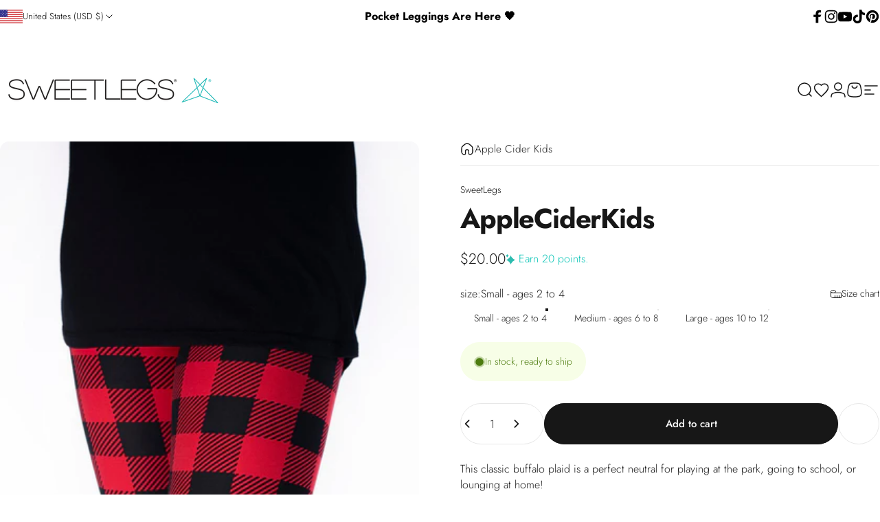

--- FILE ---
content_type: text/html; charset=utf-8
request_url: https://www.sweetlegs.com/products/apple-cider-kids
body_size: 87280
content:
<!doctype html>
<html class="no-js" lang="en" dir="ltr">
<head>

<meta name="google-site-verification" content="XXxLy2FYASC4GlH6tPmJA5AyI_e-BZs89bJUMVhvhBo" />


  
 <script>/* start spd config */window._spt_delay_keywords=["/gtag/js,gtag(,/checkouts,/tiktok-track.js,/hotjar-,/smile-,/adoric.js,/wpm/,fbq("];/* end spd config */</script>
<meta charset="utf-8">
  <meta http-equiv="X-UA-Compatible" content="IE=edge,chrome=1">
  <meta name="viewport" content="width=device-width,initial-scale=1">
  <meta name="theme-color" content="#171717">
  <link rel="canonical" href="https://www.sweetlegs.com/products/apple-cider-kids" >
  <link rel="preconnect" href="https://cdn.shopify.com" crossorigin>
  <link rel="preconnect" href="https://fonts.shopifycdn.com" crossorigin><link rel="shortcut icon" href="//www.sweetlegs.com/cdn/shop/files/SweetLegsInsignia-RegisteredR-BLACK_a73ba27e-7fd7-442b-abbe-0faaab0486e1.png?crop=center&height=32&v=1710785575&width=32" type="image/png" /><title>Apple Cider Kids Patterned Leggings | SweetLegs &ndash; SweetLegs Clothing Inc.</title><meta name="description" content="Go classic with SweetLegs Apple Cider kids patterned leggings. With a red, bold plaid print, these are made for play, lounging and comfort. Shop Canadian with SweetLegs!"><meta property="og:site_name" content="SweetLegs Clothing Inc.">
<meta property="og:url" content="https://www.sweetlegs.com/products/apple-cider-kids">
<meta property="og:title" content="Apple Cider Kids">
<meta property="og:type" content="product">
<meta property="og:description" content="Go classic with SweetLegs Apple Cider kids patterned leggings. With a red, bold plaid print, these are made for play, lounging and comfort. Shop Canadian with SweetLegs!">

  <meta property="og:price:amount" content="20.00">
  <meta property="og:price:currency" content="USD"><meta property="og:image" content="http://www.sweetlegs.com/cdn/shop/products/DSC_4169_5625100e-d35e-41ca-878e-0b4790b6a241.jpg?v=1759443887">
  <meta property="og:image:secure_url" content="https://www.sweetlegs.com/cdn/shop/products/DSC_4169_5625100e-d35e-41ca-878e-0b4790b6a241.jpg?v=1759443887">
  <meta property="og:image:width" content="1066">
  <meta property="og:image:height" content="1600"><meta name="twitter:site" content="@">
<meta name="twitter:card" content="summary_large_image">
<meta name="twitter:title" content="Apple Cider Kids">
<meta name="twitter:description" content="Go classic with SweetLegs Apple Cider kids patterned leggings. With a red, bold plaid print, these are made for play, lounging and comfort. Shop Canadian with SweetLegs!">
<meta name="pinterest" content="nopin" /><style data-shopify>@font-face {
  font-family: Jost;
  font-weight: 700;
  font-style: normal;
  font-display: swap;
  src: url("//www.sweetlegs.com/cdn/fonts/jost/jost_n7.921dc18c13fa0b0c94c5e2517ffe06139c3615a3.woff2") format("woff2"),
       url("//www.sweetlegs.com/cdn/fonts/jost/jost_n7.cbfc16c98c1e195f46c536e775e4e959c5f2f22b.woff") format("woff");
}
@font-face {
  font-family: Jost;
  font-weight: 500;
  font-style: normal;
  font-display: swap;
  src: url("//www.sweetlegs.com/cdn/fonts/jost/jost_n5.7c8497861ffd15f4e1284cd221f14658b0e95d61.woff2") format("woff2"),
       url("//www.sweetlegs.com/cdn/fonts/jost/jost_n5.fb6a06896db583cc2df5ba1b30d9c04383119dd9.woff") format("woff");
}
@font-face {
  font-family: Jost;
  font-weight: 700;
  font-style: normal;
  font-display: swap;
  src: url("//www.sweetlegs.com/cdn/fonts/jost/jost_n7.921dc18c13fa0b0c94c5e2517ffe06139c3615a3.woff2") format("woff2"),
       url("//www.sweetlegs.com/cdn/fonts/jost/jost_n7.cbfc16c98c1e195f46c536e775e4e959c5f2f22b.woff") format("woff");
}
@font-face {
  font-family: Jost;
  font-weight: 300;
  font-style: normal;
  font-display: swap;
  src: url("//www.sweetlegs.com/cdn/fonts/jost/jost_n3.a5df7448b5b8c9a76542f085341dff794ff2a59d.woff2") format("woff2"),
       url("//www.sweetlegs.com/cdn/fonts/jost/jost_n3.882941f5a26d0660f7dd135c08afc57fc6939a07.woff") format("woff");
}
@font-face {
  font-family: Jost;
  font-weight: 700;
  font-style: normal;
  font-display: swap;
  src: url("//www.sweetlegs.com/cdn/fonts/jost/jost_n7.921dc18c13fa0b0c94c5e2517ffe06139c3615a3.woff2") format("woff2"),
       url("//www.sweetlegs.com/cdn/fonts/jost/jost_n7.cbfc16c98c1e195f46c536e775e4e959c5f2f22b.woff") format("woff");
}
@font-face {
  font-family: Jost;
  font-weight: 300;
  font-style: italic;
  font-display: swap;
  src: url("//www.sweetlegs.com/cdn/fonts/jost/jost_i3.8d4e97d98751190bb5824cdb405ec5b0049a74c0.woff2") format("woff2"),
       url("//www.sweetlegs.com/cdn/fonts/jost/jost_i3.1b7a65a16099fd3de6fdf1255c696902ed952195.woff") format("woff");
}
@font-face {
  font-family: Jost;
  font-weight: 700;
  font-style: italic;
  font-display: swap;
  src: url("//www.sweetlegs.com/cdn/fonts/jost/jost_i7.d8201b854e41e19d7ed9b1a31fe4fe71deea6d3f.woff2") format("woff2"),
       url("//www.sweetlegs.com/cdn/fonts/jost/jost_i7.eae515c34e26b6c853efddc3fc0c552e0de63757.woff") format("woff");
}
:root {
    /*! General */
        --arrow-right-url: url(//www.sweetlegs.com/cdn/shop/t/1023/assets/right-arrow-alt.svg?v=124960885001699069971767715031);
    --color-base-text: 23 23 23;
    --color-base-highlight: 0 196 179;
    --color-base-background: 255 255 255;
    --color-base-button: 23 23 23;
    --color-base-button-gradient: #171717;
    --color-base-button-text: 255 255 255;
    --color-keyboard-focus: 11 97 205;
    --color-shadow: 168 232 226;
    --color-price: 23 23 23;
    --color-sale-price: 225 29 72;
    --color-sale-tag: 225 29 72;
    --color-sale-tag-text: 255 255 255;
    --color-rating: 23 23 23;
    --color-placeholder: 250 250 250;
    --color-success-text: 77 124 15;
    --color-success-background: 247 254 231;
    --color-error-text: 190 18 60;
    --color-error-background: 255 241 242;
    --color-info-text: 180 83 9;
    --color-info-background: 255 251 235;
    
    /*! Menu and drawers */
    --color-drawer-text: 23 23 23;
    --color-drawer-background: 255 255 255;
    --color-drawer-button-background: 23 23 23;
    --color-drawer-button-gradient: #171717;
    --color-drawer-button-text: 255 255 255;
    --color-drawer-overlay: 23 23 23;

    /*! Product card */
    --card-radius: var(--rounded-card);
    --card-border-width: 0.0rem;
    --card-border-opacity: 0.0;
    --card-shadow-opacity: 0.1;
    --card-shadow-horizontal-offset: 0.0rem;
    --card-shadow-vertical-offset: 0.0rem;

    /*! Buttons */
    --buttons-radius: var(--rounded-button);
    --buttons-border-width: 2px;
    --buttons-border-opacity: 1.0;
    --buttons-shadow-opacity: 0.8;
    --buttons-shadow-horizontal-offset: 0px;
    --buttons-shadow-vertical-offset: 0px;

    /*! Inputs */
    --inputs-radius: var(--rounded-input);
    --inputs-border-width: 0px;
    --inputs-border-opacity: 0.65;

    /*! Spacing */
    --sp-0d5: 0.125rem;
    --sp-1: 0.25rem;
    --sp-1d5: 0.375rem;
    --sp-2: 0.5rem;
    --sp-2d5: 0.625rem;
    --sp-3: 0.75rem;
    --sp-3d5: 0.875rem;
    --sp-4: 1rem;
    --sp-4d5: 1.125rem;
    --sp-5: 1.25rem;
    --sp-5d5: 1.375rem;
    --sp-6: 1.5rem;
    --sp-6d5: 1.625rem;
    --sp-7: 1.75rem;
    --sp-7d5: 1.875rem;
    --sp-8: 2rem;
    --sp-8d5: 2.125rem;
    --sp-9: 2.25rem;
    --sp-9d5: 2.375rem;
    --sp-10: 2.5rem;
    --sp-10d5: 2.625rem;
    --sp-11: 2.75rem;
    --sp-12: 3rem;
    --sp-13: 3.25rem;
    --sp-14: 3.5rem;
    --sp-15: 3.875rem;
    --sp-16: 4rem;
    --sp-18: 4.5rem;
    --sp-20: 5rem;
    --sp-23: 5.625rem;
    --sp-24: 6rem;
    --sp-28: 7rem;
    --sp-32: 8rem;
    --sp-36: 9rem;
    --sp-40: 10rem;
    --sp-44: 11rem;
    --sp-48: 12rem;
    --sp-52: 13rem;
    --sp-56: 14rem;
    --sp-60: 15rem;
    --sp-64: 16rem;
    --sp-72: 18rem;
    --sp-80: 20rem;
    --sp-96: 24rem;
    --sp-100: 32rem;

    /*! Font family */
    --font-heading-family: Jost, sans-serif;
    --font-heading-style: normal;
    --font-heading-weight: 700;
    --font-heading-line-height: 1;
    --font-heading-letter-spacing: -0.03em;
    

    --font-body-family: Jost, sans-serif;
    --font-body-style: normal;
    --font-body-weight: 300;
    --font-body-line-height: 1.5;
    --font-body-letter-spacing: 0.0em;

    --font-navigation-family: var(--font-heading-family);
    --font-navigation-size: clamp(0.875rem, 0.748rem + 0.3174vw, 1.125rem);
    

    --font-button-family: var(--font-body-family);
    --font-button-size: clamp(0.875rem, 0.8115rem + 0.1587vw, 1.0rem);
    

    --font-product-family: var(--font-body-family);
    --font-product-size: clamp(0.9375rem, 0.873rem + 0.3175vw, 1.1875rem);
    

    /*! Font size */
    --text-3xs: 0.625rem;
    --text-2xs: 0.6875rem;
    --text-xs: 0.75rem;
    --text-2sm: 0.8125rem;
    --text-sm: 0.875rem;
    --text-base: 1.0rem;
    --text-lg: 1.125rem;
    --text-xl: 1.25rem;
    --text-2xl: 1.5rem;
    --text-3xl: 1.875rem;
    --text-4xl: 2.25rem;
    --text-5xl: 3.0rem;
    --text-6xl: 3.75rem;
    --text-7xl: 4.5rem;
    --text-8xl: 6.0rem;

    /*! Layout */
    --page-width: 1900px;
    --gap-padding: clamp(var(--sp-5), 2.526vw, var(--sp-12));
    --grid-gap: clamp(40px, 20vw, 60px);
    --page-padding: var(--sp-5);
    --page-container: min(calc(100vw - var(--scrollbar-width, 0px) - var(--page-padding) * 2), var(--page-width));
    --rounded-button: 3.75rem;
    --rounded-input: 0.75rem;
    --rounded-card: clamp(var(--sp-2d5), 1.053vw, var(--sp-5));
    --rounded-block: clamp(var(--sp-2d5), 1.053vw, var(--sp-5));

    /*! Other */
    --icon-weight: 1.5px;
  }

  @media screen and (min-width: 1024px) {
    :root {
      --page-padding: var(--sp-9);
    }
  }

  @media screen and (min-width: 1280px) {
    :root {
      --gap-padding: var(--sp-12);
      --page-padding: var(--sp-12);
    }
  }

  @media screen and (min-width: 1536px) {
    :root {
      --page-padding: max(var(--sp-12), 50vw - var(--scrollbar-width, 0px)/2 - var(--page-width)/2);
    }
  }</style>
  <link rel="preload" as="font" href="//www.sweetlegs.com/cdn/fonts/jost/jost_n3.a5df7448b5b8c9a76542f085341dff794ff2a59d.woff2" type="font/woff2" crossorigin>
  

  <link rel="preload" as="font" href="//www.sweetlegs.com/cdn/fonts/jost/jost_n7.921dc18c13fa0b0c94c5e2517ffe06139c3615a3.woff2" type="font/woff2" crossorigin>
  
<link href="//www.sweetlegs.com/cdn/shop/t/1023/assets/theme.css?v=47762659927365763671767715054" rel="stylesheet" type="text/css" media="all" /><link href="//www.sweetlegs.com/cdn/shop/t/1023/assets/custom.css?v=9049868471482328911768932277" rel="stylesheet" type="text/css" media="all" /><link rel="stylesheet" href="//www.sweetlegs.com/cdn/shop/t/1023/assets/apps.css?v=33379580047112446221767714937" media="print" fetchpriority="low" onload="this.media='all'">

 
  
    
    
  

  <script>window.performance && window.performance.mark && window.performance.mark('shopify.content_for_header.start');</script><meta name="google-site-verification" content="EkhCFKfy49udnmHZZ24imMcnJPHTB5ZMDikgcdMbOEE">
<meta name="google-site-verification" content="nzHEo8wgMVFPmBDbrahjYUnaqb2nok2uDq5tEXf0Mc8">
<meta name="google-site-verification" content="0-z1PQLGvYnstiI2UCZAaGBjrNM0NJ9kEAk4vzBx6fw">
<meta name="facebook-domain-verification" content="8b56rnd85jblo78c6qw6boy9n62grg">
<meta id="shopify-digital-wallet" name="shopify-digital-wallet" content="/24452869/digital_wallets/dialog">
<meta name="shopify-checkout-api-token" content="80f233d7df87250c9cfdcc442b6f33bf">
<meta id="in-context-paypal-metadata" data-shop-id="24452869" data-venmo-supported="false" data-environment="production" data-locale="en_US" data-paypal-v4="true" data-currency="USD">
<link rel="alternate" hreflang="x-default" href="https://www.sweetlegs.ca/products/apple-cider-kids">
<link rel="alternate" hreflang="en-CA" href="https://www.sweetlegs.ca/products/apple-cider-kids">
<link rel="alternate" hreflang="fr-CA" href="https://www.sweetlegs.ca/fr/products/apple-cider-kids">
<link rel="alternate" hreflang="en-US" href="https://www.sweetlegs.com/products/apple-cider-kids">
<link rel="alternate" type="application/json+oembed" href="https://www.sweetlegs.com/products/apple-cider-kids.oembed">
<script async="async" src="/checkouts/internal/preloads.js?locale=en-US"></script>
<link rel="preconnect" href="https://shop.app" crossorigin="anonymous">
<script async="async" src="https://shop.app/checkouts/internal/preloads.js?locale=en-US&shop_id=24452869" crossorigin="anonymous"></script>
<script id="apple-pay-shop-capabilities" type="application/json">{"shopId":24452869,"countryCode":"CA","currencyCode":"USD","merchantCapabilities":["supports3DS"],"merchantId":"gid:\/\/shopify\/Shop\/24452869","merchantName":"SweetLegs Clothing Inc.","requiredBillingContactFields":["postalAddress","email","phone"],"requiredShippingContactFields":["postalAddress","email","phone"],"shippingType":"shipping","supportedNetworks":["visa","masterCard","amex","discover","interac","jcb"],"total":{"type":"pending","label":"SweetLegs Clothing Inc.","amount":"1.00"},"shopifyPaymentsEnabled":true,"supportsSubscriptions":true}</script>
<script id="shopify-features" type="application/json">{"accessToken":"80f233d7df87250c9cfdcc442b6f33bf","betas":["rich-media-storefront-analytics"],"domain":"www.sweetlegs.com","predictiveSearch":true,"shopId":24452869,"locale":"en"}</script>
<script>var Shopify = Shopify || {};
Shopify.shop = "sweetlegs-cad.myshopify.com";
Shopify.locale = "en";
Shopify.currency = {"active":"USD","rate":"1.0"};
Shopify.country = "US";
Shopify.theme = {"name":"Jan 7th - Customer Launch","id":151343497389,"schema_name":"Concept","schema_version":"5.2.0","theme_store_id":null,"role":"main"};
Shopify.theme.handle = "null";
Shopify.theme.style = {"id":null,"handle":null};
Shopify.cdnHost = "www.sweetlegs.com/cdn";
Shopify.routes = Shopify.routes || {};
Shopify.routes.root = "/";</script>
<script type="module">!function(o){(o.Shopify=o.Shopify||{}).modules=!0}(window);</script>
<script>!function(o){function n(){var o=[];function n(){o.push(Array.prototype.slice.apply(arguments))}return n.q=o,n}var t=o.Shopify=o.Shopify||{};t.loadFeatures=n(),t.autoloadFeatures=n()}(window);</script>
<script>
  window.ShopifyPay = window.ShopifyPay || {};
  window.ShopifyPay.apiHost = "shop.app\/pay";
  window.ShopifyPay.redirectState = null;
</script>
<script id="shop-js-analytics" type="application/json">{"pageType":"product"}</script>
<script defer="defer" async type="module" src="//www.sweetlegs.com/cdn/shopifycloud/shop-js/modules/v2/client.init-shop-cart-sync_BT-GjEfc.en.esm.js"></script>
<script defer="defer" async type="module" src="//www.sweetlegs.com/cdn/shopifycloud/shop-js/modules/v2/chunk.common_D58fp_Oc.esm.js"></script>
<script defer="defer" async type="module" src="//www.sweetlegs.com/cdn/shopifycloud/shop-js/modules/v2/chunk.modal_xMitdFEc.esm.js"></script>
<script type="module">
  await import("//www.sweetlegs.com/cdn/shopifycloud/shop-js/modules/v2/client.init-shop-cart-sync_BT-GjEfc.en.esm.js");
await import("//www.sweetlegs.com/cdn/shopifycloud/shop-js/modules/v2/chunk.common_D58fp_Oc.esm.js");
await import("//www.sweetlegs.com/cdn/shopifycloud/shop-js/modules/v2/chunk.modal_xMitdFEc.esm.js");

  window.Shopify.SignInWithShop?.initShopCartSync?.({"fedCMEnabled":true,"windoidEnabled":true});

</script>
<script>
  window.Shopify = window.Shopify || {};
  if (!window.Shopify.featureAssets) window.Shopify.featureAssets = {};
  window.Shopify.featureAssets['shop-js'] = {"shop-cart-sync":["modules/v2/client.shop-cart-sync_DZOKe7Ll.en.esm.js","modules/v2/chunk.common_D58fp_Oc.esm.js","modules/v2/chunk.modal_xMitdFEc.esm.js"],"init-fed-cm":["modules/v2/client.init-fed-cm_B6oLuCjv.en.esm.js","modules/v2/chunk.common_D58fp_Oc.esm.js","modules/v2/chunk.modal_xMitdFEc.esm.js"],"shop-cash-offers":["modules/v2/client.shop-cash-offers_D2sdYoxE.en.esm.js","modules/v2/chunk.common_D58fp_Oc.esm.js","modules/v2/chunk.modal_xMitdFEc.esm.js"],"shop-login-button":["modules/v2/client.shop-login-button_QeVjl5Y3.en.esm.js","modules/v2/chunk.common_D58fp_Oc.esm.js","modules/v2/chunk.modal_xMitdFEc.esm.js"],"pay-button":["modules/v2/client.pay-button_DXTOsIq6.en.esm.js","modules/v2/chunk.common_D58fp_Oc.esm.js","modules/v2/chunk.modal_xMitdFEc.esm.js"],"shop-button":["modules/v2/client.shop-button_DQZHx9pm.en.esm.js","modules/v2/chunk.common_D58fp_Oc.esm.js","modules/v2/chunk.modal_xMitdFEc.esm.js"],"avatar":["modules/v2/client.avatar_BTnouDA3.en.esm.js"],"init-windoid":["modules/v2/client.init-windoid_CR1B-cfM.en.esm.js","modules/v2/chunk.common_D58fp_Oc.esm.js","modules/v2/chunk.modal_xMitdFEc.esm.js"],"init-shop-for-new-customer-accounts":["modules/v2/client.init-shop-for-new-customer-accounts_C_vY_xzh.en.esm.js","modules/v2/client.shop-login-button_QeVjl5Y3.en.esm.js","modules/v2/chunk.common_D58fp_Oc.esm.js","modules/v2/chunk.modal_xMitdFEc.esm.js"],"init-shop-email-lookup-coordinator":["modules/v2/client.init-shop-email-lookup-coordinator_BI7n9ZSv.en.esm.js","modules/v2/chunk.common_D58fp_Oc.esm.js","modules/v2/chunk.modal_xMitdFEc.esm.js"],"init-shop-cart-sync":["modules/v2/client.init-shop-cart-sync_BT-GjEfc.en.esm.js","modules/v2/chunk.common_D58fp_Oc.esm.js","modules/v2/chunk.modal_xMitdFEc.esm.js"],"shop-toast-manager":["modules/v2/client.shop-toast-manager_DiYdP3xc.en.esm.js","modules/v2/chunk.common_D58fp_Oc.esm.js","modules/v2/chunk.modal_xMitdFEc.esm.js"],"init-customer-accounts":["modules/v2/client.init-customer-accounts_D9ZNqS-Q.en.esm.js","modules/v2/client.shop-login-button_QeVjl5Y3.en.esm.js","modules/v2/chunk.common_D58fp_Oc.esm.js","modules/v2/chunk.modal_xMitdFEc.esm.js"],"init-customer-accounts-sign-up":["modules/v2/client.init-customer-accounts-sign-up_iGw4briv.en.esm.js","modules/v2/client.shop-login-button_QeVjl5Y3.en.esm.js","modules/v2/chunk.common_D58fp_Oc.esm.js","modules/v2/chunk.modal_xMitdFEc.esm.js"],"shop-follow-button":["modules/v2/client.shop-follow-button_CqMgW2wH.en.esm.js","modules/v2/chunk.common_D58fp_Oc.esm.js","modules/v2/chunk.modal_xMitdFEc.esm.js"],"checkout-modal":["modules/v2/client.checkout-modal_xHeaAweL.en.esm.js","modules/v2/chunk.common_D58fp_Oc.esm.js","modules/v2/chunk.modal_xMitdFEc.esm.js"],"shop-login":["modules/v2/client.shop-login_D91U-Q7h.en.esm.js","modules/v2/chunk.common_D58fp_Oc.esm.js","modules/v2/chunk.modal_xMitdFEc.esm.js"],"lead-capture":["modules/v2/client.lead-capture_BJmE1dJe.en.esm.js","modules/v2/chunk.common_D58fp_Oc.esm.js","modules/v2/chunk.modal_xMitdFEc.esm.js"],"payment-terms":["modules/v2/client.payment-terms_Ci9AEqFq.en.esm.js","modules/v2/chunk.common_D58fp_Oc.esm.js","modules/v2/chunk.modal_xMitdFEc.esm.js"]};
</script>
<script>(function() {
  var isLoaded = false;
  function asyncLoad() {
    if (isLoaded) return;
    isLoaded = true;
    var urls = ["\/\/cdn.shopify.com\/proxy\/58f4ca1a9fee276538cf91c62f8af68b4d3aa602e10afd94af6684d3685c196c\/api.goaffpro.com\/loader.js?shop=sweetlegs-cad.myshopify.com\u0026sp-cache-control=cHVibGljLCBtYXgtYWdlPTkwMA","https:\/\/cdn.shopify.com\/s\/files\/1\/0597\/3783\/3627\/files\/tptinstall.min.js?v=1718591634\u0026t=tapita-seo-script-tags\u0026shop=sweetlegs-cad.myshopify.com","https:\/\/cdn.shopify.com\/s\/files\/1\/2445\/2869\/t\/706\/assets\/affirmShopify.js?v=1727385632\u0026shop=sweetlegs-cad.myshopify.com","https:\/\/cdn.nfcube.com\/instafeed-995133ecbc13612c2916e783fa77daae.js?shop=sweetlegs-cad.myshopify.com"];
    for (var i = 0; i < urls.length; i++) {
      var s = document.createElement('script');
      s.type = 'text/javascript';
      s.async = true;
      s.src = urls[i];
      var x = document.getElementsByTagName('script')[0];
      x.parentNode.insertBefore(s, x);
    }
  };
  if(window.attachEvent) {
    window.attachEvent('onload', asyncLoad);
  } else {
    window.addEventListener('load', asyncLoad, false);
  }
})();</script>
<script id="__st">var __st={"a":24452869,"offset":-28800,"reqid":"5c588bf8-6670-43a8-a0f9-4d0249651d79-1769052945","pageurl":"www.sweetlegs.com\/products\/apple-cider-kids","u":"9c150b8cccf8","p":"product","rtyp":"product","rid":4798295146519};</script>
<script>window.ShopifyPaypalV4VisibilityTracking = true;</script>
<script id="captcha-bootstrap">!function(){'use strict';const t='contact',e='account',n='new_comment',o=[[t,t],['blogs',n],['comments',n],[t,'customer']],c=[[e,'customer_login'],[e,'guest_login'],[e,'recover_customer_password'],[e,'create_customer']],r=t=>t.map((([t,e])=>`form[action*='/${t}']:not([data-nocaptcha='true']) input[name='form_type'][value='${e}']`)).join(','),a=t=>()=>t?[...document.querySelectorAll(t)].map((t=>t.form)):[];function s(){const t=[...o],e=r(t);return a(e)}const i='password',u='form_key',d=['recaptcha-v3-token','g-recaptcha-response','h-captcha-response',i],f=()=>{try{return window.sessionStorage}catch{return}},m='__shopify_v',_=t=>t.elements[u];function p(t,e,n=!1){try{const o=window.sessionStorage,c=JSON.parse(o.getItem(e)),{data:r}=function(t){const{data:e,action:n}=t;return t[m]||n?{data:e,action:n}:{data:t,action:n}}(c);for(const[e,n]of Object.entries(r))t.elements[e]&&(t.elements[e].value=n);n&&o.removeItem(e)}catch(o){console.error('form repopulation failed',{error:o})}}const l='form_type',E='cptcha';function T(t){t.dataset[E]=!0}const w=window,h=w.document,L='Shopify',v='ce_forms',y='captcha';let A=!1;((t,e)=>{const n=(g='f06e6c50-85a8-45c8-87d0-21a2b65856fe',I='https://cdn.shopify.com/shopifycloud/storefront-forms-hcaptcha/ce_storefront_forms_captcha_hcaptcha.v1.5.2.iife.js',D={infoText:'Protected by hCaptcha',privacyText:'Privacy',termsText:'Terms'},(t,e,n)=>{const o=w[L][v],c=o.bindForm;if(c)return c(t,g,e,D).then(n);var r;o.q.push([[t,g,e,D],n]),r=I,A||(h.body.append(Object.assign(h.createElement('script'),{id:'captcha-provider',async:!0,src:r})),A=!0)});var g,I,D;w[L]=w[L]||{},w[L][v]=w[L][v]||{},w[L][v].q=[],w[L][y]=w[L][y]||{},w[L][y].protect=function(t,e){n(t,void 0,e),T(t)},Object.freeze(w[L][y]),function(t,e,n,w,h,L){const[v,y,A,g]=function(t,e,n){const i=e?o:[],u=t?c:[],d=[...i,...u],f=r(d),m=r(i),_=r(d.filter((([t,e])=>n.includes(e))));return[a(f),a(m),a(_),s()]}(w,h,L),I=t=>{const e=t.target;return e instanceof HTMLFormElement?e:e&&e.form},D=t=>v().includes(t);t.addEventListener('submit',(t=>{const e=I(t);if(!e)return;const n=D(e)&&!e.dataset.hcaptchaBound&&!e.dataset.recaptchaBound,o=_(e),c=g().includes(e)&&(!o||!o.value);(n||c)&&t.preventDefault(),c&&!n&&(function(t){try{if(!f())return;!function(t){const e=f();if(!e)return;const n=_(t);if(!n)return;const o=n.value;o&&e.removeItem(o)}(t);const e=Array.from(Array(32),(()=>Math.random().toString(36)[2])).join('');!function(t,e){_(t)||t.append(Object.assign(document.createElement('input'),{type:'hidden',name:u})),t.elements[u].value=e}(t,e),function(t,e){const n=f();if(!n)return;const o=[...t.querySelectorAll(`input[type='${i}']`)].map((({name:t})=>t)),c=[...d,...o],r={};for(const[a,s]of new FormData(t).entries())c.includes(a)||(r[a]=s);n.setItem(e,JSON.stringify({[m]:1,action:t.action,data:r}))}(t,e)}catch(e){console.error('failed to persist form',e)}}(e),e.submit())}));const S=(t,e)=>{t&&!t.dataset[E]&&(n(t,e.some((e=>e===t))),T(t))};for(const o of['focusin','change'])t.addEventListener(o,(t=>{const e=I(t);D(e)&&S(e,y())}));const B=e.get('form_key'),M=e.get(l),P=B&&M;t.addEventListener('DOMContentLoaded',(()=>{const t=y();if(P)for(const e of t)e.elements[l].value===M&&p(e,B);[...new Set([...A(),...v().filter((t=>'true'===t.dataset.shopifyCaptcha))])].forEach((e=>S(e,t)))}))}(h,new URLSearchParams(w.location.search),n,t,e,['guest_login'])})(!0,!0)}();</script>
<script integrity="sha256-4kQ18oKyAcykRKYeNunJcIwy7WH5gtpwJnB7kiuLZ1E=" data-source-attribution="shopify.loadfeatures" defer="defer" src="//www.sweetlegs.com/cdn/shopifycloud/storefront/assets/storefront/load_feature-a0a9edcb.js" crossorigin="anonymous"></script>
<script crossorigin="anonymous" defer="defer" src="//www.sweetlegs.com/cdn/shopifycloud/storefront/assets/shopify_pay/storefront-65b4c6d7.js?v=20250812"></script>
<script data-source-attribution="shopify.dynamic_checkout.dynamic.init">var Shopify=Shopify||{};Shopify.PaymentButton=Shopify.PaymentButton||{isStorefrontPortableWallets:!0,init:function(){window.Shopify.PaymentButton.init=function(){};var t=document.createElement("script");t.src="https://www.sweetlegs.com/cdn/shopifycloud/portable-wallets/latest/portable-wallets.en.js",t.type="module",document.head.appendChild(t)}};
</script>
<script data-source-attribution="shopify.dynamic_checkout.buyer_consent">
  function portableWalletsHideBuyerConsent(e){var t=document.getElementById("shopify-buyer-consent"),n=document.getElementById("shopify-subscription-policy-button");t&&n&&(t.classList.add("hidden"),t.setAttribute("aria-hidden","true"),n.removeEventListener("click",e))}function portableWalletsShowBuyerConsent(e){var t=document.getElementById("shopify-buyer-consent"),n=document.getElementById("shopify-subscription-policy-button");t&&n&&(t.classList.remove("hidden"),t.removeAttribute("aria-hidden"),n.addEventListener("click",e))}window.Shopify?.PaymentButton&&(window.Shopify.PaymentButton.hideBuyerConsent=portableWalletsHideBuyerConsent,window.Shopify.PaymentButton.showBuyerConsent=portableWalletsShowBuyerConsent);
</script>
<script data-source-attribution="shopify.dynamic_checkout.cart.bootstrap">document.addEventListener("DOMContentLoaded",(function(){function t(){return document.querySelector("shopify-accelerated-checkout-cart, shopify-accelerated-checkout")}if(t())Shopify.PaymentButton.init();else{new MutationObserver((function(e,n){t()&&(Shopify.PaymentButton.init(),n.disconnect())})).observe(document.body,{childList:!0,subtree:!0})}}));
</script>
<link id="shopify-accelerated-checkout-styles" rel="stylesheet" media="screen" href="https://www.sweetlegs.com/cdn/shopifycloud/portable-wallets/latest/accelerated-checkout-backwards-compat.css" crossorigin="anonymous">
<style id="shopify-accelerated-checkout-cart">
        #shopify-buyer-consent {
  margin-top: 1em;
  display: inline-block;
  width: 100%;
}

#shopify-buyer-consent.hidden {
  display: none;
}

#shopify-subscription-policy-button {
  background: none;
  border: none;
  padding: 0;
  text-decoration: underline;
  font-size: inherit;
  cursor: pointer;
}

#shopify-subscription-policy-button::before {
  box-shadow: none;
}

      </style>

<script>window.performance && window.performance.mark && window.performance.mark('shopify.content_for_header.end');</script>
<script>
  document.documentElement.classList.replace('no-js', 'js');

  window.theme = window.theme || {};
  theme.routes = {
    shop_url: 'https://www.sweetlegs.com',
    root_url: '/',
    cart_url: '/cart',
    cart_add_url: '/cart/add',
    cart_change_url: '/cart/change',
    cart_update_url: '/cart/update',
    search_url: '/search',
    predictive_search_url: '/search/suggest'
  };

  theme.variantStrings = {
    preOrder: "Pre-order",
    addToCart: "Add to cart",
    soldOut: "Sold Out",
    unavailable: "Unavailable",
    addToBundle: "Add to bundle",
    backInStock: "Notify me when it’s available"
  };

  theme.shippingCalculatorStrings = {
    error: "One or more errors occurred while retrieving the shipping rates:",
    notFound: "Sorry, we do not ship to your address.",
    oneResult: "There is one shipping rate for your address:",
    multipleResults: "There are multiple shipping rates for your address:"
  };

  theme.recipientFormStrings = {
    expanded: "Gift card recipient form expanded",
    collapsed: "Gift card recipient form collapsed"
  };

  theme.quickOrderListStrings = {
    itemsAdded: "[quantity] items added",
    itemAdded: "[quantity] item added",
    itemsRemoved: "[quantity] items removed",
    itemRemoved: "[quantity] item removed",
    viewCart: "View cart",
    each: "[money]\/ea",
    minError: "This item has a minimum of [min]",
    maxError: "This item has a maximum of [max]",
    stepError: "You can only add this item in increments of [step]"
  };

  theme.cartStrings = {
    error: `Translation missing: en.cart.general.cart_error`,
    quantityError: `Translation missing: en.cart.general.cart_quantity_error_html`,
  };

  theme.dateStrings = {
    d: "d",
    day: "Day",
    days: "Days",
    h: "h",
    hour: "Hour",
    hours: "Hours",
    m: "m",
    minute: "Min",
    minutes: "Mins",
    s: "s",
    second: "Sec",
    seconds: "Secs"
  };theme.strings = {
    recentlyViewedEmpty: "Your recently viewed is empty.",
    close: "Close",
    next: "Next",
    previous: "Previous",
    qrImageAlt: "QR code — scan to redeem gift card"
  };

  theme.settings = {
    moneyFormat: "${{amount}}",
    moneyWithCurrencyFormat: "${{amount}} USD",
    currencyCodeEnabled: false,
    externalLinksNewTab: null,
    cartType: "drawer",
    isCartTemplate: false,
    pswpModule: "\/\/www.sweetlegs.com\/cdn\/shop\/t\/1023\/assets\/photoswipe.min.js?v=41760041872977459911767715014",
    themeName: 'Concept',
    themeVersion: '4.2.0',
    agencyId: ''
  };// We save the product ID in local storage to be eventually used for recently viewed section
    try {
      const recentlyViewedProducts = new Set(JSON.parse(window.localStorage.getItem(`${theme.settings.themeName}:recently-viewed`) || '[]'));

      recentlyViewedProducts.delete(4798295146519); // Delete first to re-move the product
      recentlyViewedProducts.add(4798295146519);

      window.localStorage.setItem(`${theme.settings.themeName}:recently-viewed`, JSON.stringify(Array.from(recentlyViewedProducts.values()).reverse()));
    } catch (e) {
      // Safari in private mode does not allow setting item, we silently fail
    }</script>
<script src="//www.sweetlegs.com/cdn/shop/t/1023/assets/jquery.min.js?v=115860211936397945481767714988" defer="defer"></script>
 <script src="//www.sweetlegs.com/cdn/shop/t/1023/assets/vendor.js?v=36974529011275555061767715073" defer="defer"></script>
  <script src="//www.sweetlegs.com/cdn/shop/t/1023/assets/theme.js?v=102658234817161034951767715054" defer="defer"></script>

 

  <script src="//www.sweetlegs.com/cdn/shop/t/1023/assets/custom.js?v=133548485734488417551767892322" defer="defer"></script>
<script src="//www.sweetlegs.com/cdn/shop/files/pandectes-rules.js?v=13338231987072504719" defer="defer" ></script>



  
<!-- BEGIN app block: shopify://apps/pandectes-gdpr/blocks/banner/58c0baa2-6cc1-480c-9ea6-38d6d559556a -->
  
    
      <!-- TCF is active, scripts are loaded above -->
      
        <script>
          if (!window.PandectesRulesSettings) {
            window.PandectesRulesSettings = {"store":{"id":24452869,"adminMode":false,"headless":false,"storefrontRootDomain":"","checkoutRootDomain":"","storefrontAccessToken":""},"banner":{"revokableTrigger":false,"cookiesBlockedByDefault":"7","hybridStrict":false,"isActive":true},"geolocation":{"auOnly":false,"brOnly":false,"caOnly":false,"chOnly":false,"euOnly":false,"jpOnly":false,"nzOnly":false,"quOnly":false,"thOnly":false,"zaOnly":false,"canadaOnly":false,"canadaLaw25":false,"canadaPipeda":false,"globalVisibility":true},"blocker":{"isActive":true,"googleConsentMode":{"isActive":true,"id":"","analyticsId":"G-YVZCW8NVSB","onlyGtm":false,"adwordsId":"AW-607048922","adStorageCategory":4,"analyticsStorageCategory":2,"functionalityStorageCategory":1,"personalizationStorageCategory":1,"securityStorageCategory":0,"customEvent":false,"redactData":false,"urlPassthrough":false,"dataLayerProperty":"dataLayer","waitForUpdate":500,"useNativeChannel":true,"debugMode":false},"facebookPixel":{"isActive":false,"id":"353352524803640","ldu":false},"microsoft":{"isActive":false,"uetTags":""},"clarity":{"isActive":true,"id":"uiduqexhfc"},"rakuten":{"isActive":false,"cmp":true,"ccpa":true},"gpcIsActive":true,"klaviyoIsActive":true,"defaultBlocked":7,"patterns":{"whiteList":["pay.google.com"],"blackList":{"1":["google-analytics.com|googletagmanager.com/gtag/destination|googletagmanager.com/gtag/js?id=UA|googletagmanager.com/gtag/js?id=G","www.paypal.com"],"2":["https://www.googletagmanager.com/gtm.js?id=GTM"],"4":["connect.facebook.net","googletagmanager.com/gtag/js\\?id=AW|googleadservices.com","analytics.tiktok.com/i18n/pixel"],"8":[]},"iframesWhiteList":[],"iframesBlackList":{"1":["www.youtube.com|www.youtube-nocookie.com"],"2":[],"4":[],"8":[]},"beaconsWhiteList":[],"beaconsBlackList":{"1":[],"2":[],"4":[],"8":[]}}}};
            const rulesScript = document.createElement('script');
            window.PandectesRulesSettings.auto = true;
            rulesScript.src = "https://cdn.shopify.com/extensions/019be129-2324-7a66-8e6c-b9c5584f3b64/gdpr-240/assets/pandectes-rules.js";
            const firstChild = document.head.firstChild;
            document.head.insertBefore(rulesScript, firstChild);
          }
        </script>
      
      <script>
        
          window.PandectesSettings = {"store":{"id":24452869,"plan":"enterprise","theme":"Jan 7th - Customer Launch","primaryLocale":"en","adminMode":false,"headless":false,"storefrontRootDomain":"","checkoutRootDomain":"","storefrontAccessToken":"","useGeolocation":false},"tsPublished":1768724632,"declaration":{"declDays":"","declName":"","declPath":"","declType":"","isActive":false,"showType":true,"declHours":"","declWeeks":"","declYears":"","declDomain":"","declMonths":"","declMinutes":"","declPurpose":"","declSeconds":"","declSession":"","showPurpose":false,"declProvider":"","showProvider":true,"declIntroText":"","declRetention":"","declFirstParty":"","declThirdParty":"","showDateGenerated":true},"language":{"unpublished":[],"languageMode":"Single","fallbackLanguage":"en","languageDetection":"locale","languagesSupported":[]},"texts":{"managed":{"headerText":{"en":"We respect your privacy"},"consentText":{"en":"This website uses cookies to ensure you get the best experience."},"linkText":{"en":"Learn more"},"imprintText":{"en":"Imprint"},"googleLinkText":{"en":"Google's Privacy Terms"},"allowButtonText":{"en":"Accept"},"denyButtonText":{"en":"Decline"},"dismissButtonText":{"en":"Ok"},"leaveSiteButtonText":{"en":"Leave this site"},"preferencesButtonText":{"en":"Preferences"},"cookiePolicyText":{"en":"Consent preferences"},"preferencesPopupTitleText":{"en":"Manage consent preferences"},"preferencesPopupIntroText":{"en":"We use cookies to optimize website functionality, analyze the performance, and provide personalized experience to you. Some cookies are essential to make the website operate and function correctly. Those cookies cannot be disabled. In this window you can manage your preference of cookies."},"preferencesPopupSaveButtonText":{"en":"Save preferences"},"preferencesPopupCloseButtonText":{"en":"Close"},"preferencesPopupAcceptAllButtonText":{"en":"Accept all"},"preferencesPopupRejectAllButtonText":{"en":"Deny all"},"cookiesDetailsText":{"en":"Cookies details"},"preferencesPopupAlwaysAllowedText":{"en":"Always allowed"},"accessSectionParagraphText":{"en":"You have the right to request access to your data at any time."},"accessSectionTitleText":{"en":"Data portability"},"accessSectionAccountInfoActionText":{"en":"Personal data"},"accessSectionDownloadReportActionText":{"en":"Request export"},"accessSectionGDPRRequestsActionText":{"en":"Data subject requests"},"accessSectionOrdersRecordsActionText":{"en":"Orders"},"rectificationSectionParagraphText":{"en":"You have the right to request your data to be updated whenever you think it is appropriate."},"rectificationSectionTitleText":{"en":"Data Rectification"},"rectificationCommentPlaceholder":{"en":"Describe what you want to be updated"},"rectificationCommentValidationError":{"en":"Comment is required"},"rectificationSectionEditAccountActionText":{"en":"Request an update"},"erasureSectionTitleText":{"en":"Right to be forgotten"},"erasureSectionParagraphText":{"en":"You have the right to ask all your data to be erased. After that, you will no longer be able to access your account."},"erasureSectionRequestDeletionActionText":{"en":"Request personal data deletion"},"consentDate":{"en":"Consent date"},"consentId":{"en":"Consent ID"},"consentSectionChangeConsentActionText":{"en":"Change consent preference"},"consentSectionConsentedText":{"en":"You consented to the cookies policy of this website on"},"consentSectionNoConsentText":{"en":"You have not consented to the cookies policy of this website."},"consentSectionTitleText":{"en":"Your cookie consent"},"consentStatus":{"en":"Consent preference"},"confirmationFailureMessage":{"en":"Your request was not verified. Please try again and if problem persists, contact store owner for assistance"},"confirmationFailureTitle":{"en":"A problem occurred"},"confirmationSuccessMessage":{"en":"We will soon get back to you as to your request."},"confirmationSuccessTitle":{"en":"Your request is verified"},"guestsSupportEmailFailureMessage":{"en":"Your request was not submitted. Please try again and if problem persists, contact store owner for assistance."},"guestsSupportEmailFailureTitle":{"en":"A problem occurred"},"guestsSupportEmailPlaceholder":{"en":"E-mail address"},"guestsSupportEmailSuccessMessage":{"en":"If you are registered as a customer of this store, you will soon receive an email with instructions on how to proceed."},"guestsSupportEmailSuccessTitle":{"en":"Thank you for your request"},"guestsSupportEmailValidationError":{"en":"Email is not valid"},"guestsSupportInfoText":{"en":"Please login with your customer account to further proceed."},"submitButton":{"en":"Submit"},"submittingButton":{"en":"Submitting..."},"cancelButton":{"en":"Cancel"},"declIntroText":{"en":"We use cookies to optimize website functionality, analyze the performance, and provide personalized experience to you. Some cookies are essential to make the website operate and function correctly. Those cookies cannot be disabled. In this window you can manage your preference of cookies."},"declName":{"en":"Name"},"declPurpose":{"en":"Purpose"},"declType":{"en":"Type"},"declRetention":{"en":"Retention"},"declProvider":{"en":"Provider"},"declFirstParty":{"en":"First-party"},"declThirdParty":{"en":"Third-party"},"declSeconds":{"en":"seconds"},"declMinutes":{"en":"minutes"},"declHours":{"en":"hours"},"declWeeks":{"en":"week(s)"},"declDays":{"en":"days"},"declMonths":{"en":"months"},"declYears":{"en":"years"},"declSession":{"en":"Session"},"declDomain":{"en":"Domain"},"declPath":{"en":"Path"}},"categories":{"strictlyNecessaryCookiesTitleText":{"en":"Strictly necessary cookies"},"strictlyNecessaryCookiesDescriptionText":{"en":"These cookies are essential in order to enable you to move around the website and use its features, such as accessing secure areas of the website. The website cannot function properly without these cookies."},"functionalityCookiesTitleText":{"en":"Functional cookies"},"functionalityCookiesDescriptionText":{"en":"These cookies enable the site to provide enhanced functionality and personalisation. They may be set by us or by third party providers whose services we have added to our pages. If you do not allow these cookies then some or all of these services may not function properly."},"performanceCookiesTitleText":{"en":"Performance cookies"},"performanceCookiesDescriptionText":{"en":"These cookies enable us to monitor and improve the performance of our website. For example, they allow us to count visits, identify traffic sources and see which parts of the site are most popular."},"targetingCookiesTitleText":{"en":"Targeting cookies"},"targetingCookiesDescriptionText":{"en":"These cookies may be set through our site by our advertising partners. They may be used by those companies to build a profile of your interests and show you relevant adverts on other sites.    They do not store directly personal information, but are based on uniquely identifying your browser and internet device. If you do not allow these cookies, you will experience less targeted advertising."},"unclassifiedCookiesTitleText":{"en":"Unclassified cookies"},"unclassifiedCookiesDescriptionText":{"en":"Unclassified cookies are cookies that we are in the process of classifying, together with the providers of individual cookies."}},"auto":{}},"library":{"previewMode":false,"fadeInTimeout":0,"defaultBlocked":7,"showLink":true,"showImprintLink":false,"showGoogleLink":false,"enabled":true,"cookie":{"expiryDays":365,"secure":true,"domain":""},"dismissOnScroll":false,"dismissOnWindowClick":false,"dismissOnTimeout":false,"palette":{"popup":{"background":"#FFFFFF","backgroundForCalculations":{"a":1,"b":255,"g":255,"r":255},"text":"#000000"},"button":{"background":"#000000","backgroundForCalculations":{"a":1,"b":0,"g":0,"r":0},"text":"#FFFFFF","textForCalculation":{"a":1,"b":255,"g":255,"r":255},"border":"transparent"}},"content":{"href":"/policies/privacy-policy","imprintHref":"","close":"&#10005;","target":"","logo":"<img class=\"cc-banner-logo\" style=\"max-height: 40px;\" src=\"https://sweetlegs-cad.myshopify.com/cdn/shop/files/pandectes-banner-logo.png\" alt=\"Cookie banner\" />"},"window":"<div role=\"dialog\" aria-label=\"{{header}}\" aria-describedby=\"cookieconsent:desc\" id=\"\" class=\"cc-window-wrapper cc-bottom-wrapper\"><div class=\"pd-cookie-banner-window cc-window {{classes}}\">{{children}}</div></div>","compliance":{"opt-both":"<div class=\"cc-compliance cc-highlight\">{{deny}}{{allow}}</div>"},"type":"opt-both","layouts":{"basic":"{{logo}}{{messagelink}}{{compliance}}{{close}}"},"position":"bottom","theme":"classic","revokable":false,"animateRevokable":true,"revokableReset":true,"revokableLogoUrl":"https://sweetlegs-cad.myshopify.com/cdn/shop/files/pandectes-reopen-logo.png","revokablePlacement":"bottom-left","revokableMarginHorizontal":15,"revokableMarginVertical":100,"static":false,"autoAttach":true,"hasTransition":true,"blacklistPage":[""],"elements":{"close":"<button aria-label=\"\" type=\"button\" class=\"cc-close\">{{close}}</button>","dismiss":"<button type=\"button\" class=\"cc-btn cc-btn-decision cc-dismiss\">{{dismiss}}</button>","allow":"<button type=\"button\" class=\"cc-btn cc-btn-decision cc-allow\">{{allow}}</button>","deny":"<button type=\"button\" class=\"cc-btn cc-btn-decision cc-deny\">{{deny}}</button>","preferences":"<button type=\"button\" class=\"cc-btn cc-settings\" aria-controls=\"pd-cp-preferences\" onclick=\"Pandectes.fn.openPreferences()\">{{preferences}}</button>"}},"geolocation":{"auOnly":false,"brOnly":false,"caOnly":false,"chOnly":false,"euOnly":false,"jpOnly":false,"nzOnly":false,"quOnly":false,"thOnly":false,"zaOnly":false,"canadaOnly":false,"canadaLaw25":false,"canadaPipeda":false,"globalVisibility":true},"dsr":{"guestsSupport":false,"accessSectionDownloadReportAuto":false},"banner":{"resetTs":1766086076,"extraCss":"        .cc-banner-logo {max-width: 24em!important;}    @media(min-width: 768px) {.cc-window.cc-floating{max-width: 24em!important;width: 24em!important;}}    .cc-message, .pd-cookie-banner-window .cc-header, .cc-logo {text-align: left}    .cc-window-wrapper{z-index: 2147483647;}    .cc-window{z-index: 2147483647;font-family: inherit;}    .pd-cookie-banner-window .cc-header{font-family: inherit;}    .pd-cp-ui{font-family: inherit; background-color: #FFFFFF;color:#000000;}    button.pd-cp-btn, a.pd-cp-btn{background-color:#000000;color:#FFFFFF!important;}    input + .pd-cp-preferences-slider{background-color: rgba(0, 0, 0, 0.3)}    .pd-cp-scrolling-section::-webkit-scrollbar{background-color: rgba(0, 0, 0, 0.3)}    input:checked + .pd-cp-preferences-slider{background-color: rgba(0, 0, 0, 1)}    .pd-cp-scrolling-section::-webkit-scrollbar-thumb {background-color: rgba(0, 0, 0, 1)}    .pd-cp-ui-close{color:#000000;}    .pd-cp-preferences-slider:before{background-color: #FFFFFF}    .pd-cp-title:before {border-color: #000000!important}    .pd-cp-preferences-slider{background-color:#000000}    .pd-cp-toggle{color:#000000!important}    @media(max-width:699px) {.pd-cp-ui-close-top svg {fill: #000000}}    .pd-cp-toggle:hover,.pd-cp-toggle:visited,.pd-cp-toggle:active{color:#000000!important}    .pd-cookie-banner-window {box-shadow: 0 0 18px rgb(0 0 0 / 20%);}  .cc-close {margin: 10px;}.cc-compliance button {    border-radius: 10px!important;}","customJavascript":{"useButtons":true},"showPoweredBy":false,"logoHeight":40,"revokableTrigger":false,"hybridStrict":false,"cookiesBlockedByDefault":"7","isActive":true,"implicitSavePreferences":false,"cookieIcon":false,"blockBots":false,"showCookiesDetails":true,"hasTransition":true,"blockingPage":false,"showOnlyLandingPage":false,"leaveSiteUrl":"https://pandectes.io","linkRespectStoreLang":false},"cookies":{"0":[{"name":"localization","type":"http","domain":"www.sweetlegs.ca","path":"/","provider":"Shopify","firstParty":true,"retention":"1 year(s)","session":false,"expires":1,"unit":"declYears","purpose":{"en":"Used to localize the cart to the correct country."}},{"name":"cart_currency","type":"http","domain":"www.sweetlegs.ca","path":"/","provider":"Shopify","firstParty":true,"retention":"2 week(s)","session":false,"expires":2,"unit":"declWeeks","purpose":{"en":"Used after a checkout is completed to initialize a new empty cart with the same currency as the one just used."}},{"name":"keep_alive","type":"http","domain":"www.sweetlegs.ca","path":"/","provider":"Shopify","firstParty":true,"retention":"Session","session":true,"expires":1,"unit":"declYears","purpose":{"en":"Used when international domain redirection is enabled to determine if a request is the first one of a session."}},{"name":"cart","type":"http","domain":"www.sweetlegs.ca","path":"/","provider":"Shopify","firstParty":true,"retention":"1 month(s)","session":false,"expires":1,"unit":"declMonths","purpose":{"en":"Contains information related to the user's cart."}},{"name":"_ab","type":"http","domain":"www.sweetlegs.ca","path":"/","provider":"Shopify","firstParty":true,"retention":"1 year(s)","session":false,"expires":1,"unit":"declYears","purpose":{"en":"Used to control when the admin bar is shown on the storefront."}},{"name":"master_device_id","type":"http","domain":"www.sweetlegs.ca","path":"/","provider":"Shopify","firstParty":true,"retention":"1 year(s)","session":false,"expires":1,"unit":"declYears","purpose":{"en":"Permanent device identifier."}},{"name":"_shopify_essential","type":"http","domain":"www.sweetlegs.ca","path":"/","provider":"Shopify","firstParty":true,"retention":"Session","session":true,"expires":1,"unit":"declYears","purpose":{"en":"Contains essential information for the correct functionality of a store such as session and checkout information and anti-tampering data."}},{"name":"_tracking_consent","type":"http","domain":"www.sweetlegs.ca","path":"/","provider":"Shopify","firstParty":true,"retention":"1 year(s)","session":false,"expires":1,"unit":"declYears","purpose":{"en":"Used to store a user's preferences if a merchant has set up privacy rules in the visitor's region."}},{"name":"_shopify_country","type":"http","domain":"www.sweetlegs.ca","path":"/","provider":"Shopify","firstParty":true,"retention":"30 minute(s)","session":false,"expires":30,"unit":"declMinutes","purpose":{"en":"Used for Plus shops where pricing currency/country is set from GeoIP by helping avoid GeoIP lookups after the first request."}},{"name":"shopify_pay_redirect","type":"http","domain":"www.sweetlegs.ca","path":"/","provider":"Shopify","firstParty":true,"retention":"1 year(s)","session":false,"expires":1,"unit":"declYears","purpose":{"en":"Used to accelerate the checkout process when the buyer has a Shop Pay account."}},{"name":"shopify_pay","type":"http","domain":"www.sweetlegs.ca","path":"/","provider":"Shopify","firstParty":true,"retention":"1 year(s)","session":false,"expires":1,"unit":"declYears","purpose":{"en":"Used to log in a buyer into Shop Pay when they come back to checkout on the same store."}},{"name":"discount_code","type":"http","domain":"www.sweetlegs.ca","path":"/","provider":"Shopify","firstParty":true,"retention":"Session","session":true,"expires":1,"unit":"declDays","purpose":{"en":"Stores a discount code (received from an online store visit with a URL parameter) in order to the next checkout."}},{"name":"storefront_digest","type":"http","domain":"www.sweetlegs.ca","path":"/","provider":"Shopify","firstParty":true,"retention":"1 year(s)","session":false,"expires":1,"unit":"declYears","purpose":{"en":"Stores a digest of the storefront password, allowing merchants to preview their storefront while it's password protected."}},{"name":"login_with_shop_finalize","type":"http","domain":"www.sweetlegs.ca","path":"/","provider":"Shopify","firstParty":true,"retention":"5 minute(s)","session":false,"expires":5,"unit":"declMinutes","purpose":{"en":"Used to facilitate login with Shop."}},{"name":"_abv","type":"http","domain":"www.sweetlegs.ca","path":"/","provider":"Shopify","firstParty":true,"retention":"1 year(s)","session":false,"expires":1,"unit":"declYears","purpose":{"en":"Persist the collapsed state of the admin bar."}},{"name":"_master_udr","type":"http","domain":"www.sweetlegs.ca","path":"/","provider":"Shopify","firstParty":true,"retention":"Session","session":true,"expires":1,"unit":"declSeconds","purpose":{"en":"Permanent device identifier."}},{"name":"_identity_session","type":"http","domain":"www.sweetlegs.ca","path":"/","provider":"Shopify","firstParty":true,"retention":"2 year(s)","session":false,"expires":2,"unit":"declYears","purpose":{"en":"Contains the identity session identifier of the user."}},{"name":"shop_pay_accelerated","type":"http","domain":"www.sweetlegs.ca","path":"/","provider":"Shopify","firstParty":true,"retention":"1 year(s)","session":false,"expires":1,"unit":"declYears","purpose":{"en":"Indicates if a buyer is eligible for Shop Pay accelerated checkout."}},{"name":"user","type":"http","domain":"www.sweetlegs.ca","path":"/","provider":"Shopify","firstParty":true,"retention":"1 year(s)","session":false,"expires":1,"unit":"declYears","purpose":{"en":"Used in connection with Shop login."}},{"name":"order","type":"http","domain":"www.sweetlegs.ca","path":"/","provider":"Shopify","firstParty":true,"retention":"3 week(s)","session":false,"expires":3,"unit":"declWeeks","purpose":{"en":"Used to allow access to the data of the order details page of the buyer."}},{"name":"user_cross_site","type":"http","domain":"www.sweetlegs.ca","path":"/","provider":"Shopify","firstParty":true,"retention":"1 year(s)","session":false,"expires":1,"unit":"declYears","purpose":{"en":"Used in connection with Shop login."}},{"name":"_shopify_test","type":"http","domain":"ca","path":"/","provider":"Shopify","firstParty":false,"retention":"Session","session":true,"expires":1,"unit":"declYears","purpose":{"en":"A test cookie used by Shopify to verify the store's setup."}},{"name":"_shop_app_essential","type":"http","domain":".shop.app","path":"/","provider":"Shopify","firstParty":false,"retention":"1 year(s)","session":false,"expires":1,"unit":"declYears","purpose":{"en":"Contains essential information for the correct functionality of Shop.app."}},{"name":"_shopify_test","type":"http","domain":"sweetlegs.ca","path":"/","provider":"Shopify","firstParty":false,"retention":"Session","session":true,"expires":1,"unit":"declYears","purpose":{"en":"A test cookie used by Shopify to verify the store's setup."}},{"name":"_shopify_test","type":"http","domain":"www.sweetlegs.ca","path":"/","provider":"Shopify","firstParty":true,"retention":"Session","session":true,"expires":1,"unit":"declYears","purpose":{"en":"A test cookie used by Shopify to verify the store's setup."}},{"name":"auth_state_*","type":"http","domain":"www.sweetlegs.ca","path":"/","provider":"Shopify","firstParty":true,"retention":"25 minute(s)","session":false,"expires":25,"unit":"declMinutes","purpose":{"en":""}},{"name":"identity-state","type":"http","domain":"www.sweetlegs.ca","path":"/","provider":"Shopify","firstParty":true,"retention":"1 day(s)","session":false,"expires":1,"unit":"declDays","purpose":{"en":"Stores state before redirecting customers to identity authentication.\t"}},{"name":"_merchant_essential","type":"http","domain":"www.sweetlegs.ca","path":"/","provider":"Shopify","firstParty":true,"retention":"1 year(s)","session":false,"expires":1,"unit":"declYears","purpose":{"en":"Contains essential information for the correct functionality of merchant surfaces such as the admin area."}},{"name":"_shopify_essential_\t","type":"http","domain":"www.sweetlegs.ca","path":"/","provider":"Shopify","firstParty":true,"retention":"1 year(s)","session":false,"expires":1,"unit":"declYears","purpose":{"en":"Contains an opaque token that is used to identify a device for all essential purposes."}},{"name":"__storage_test__*","type":"html_local","domain":"https://www.sweetlegs.ca","path":"/","provider":"Unknown","firstParty":true,"retention":"Local Storage","session":false,"expires":1,"unit":"declYears","purpose":{"en":""}},{"name":"_ab","type":"http","domain":".sweetlegs.ca","path":"/","provider":"Shopify","firstParty":false,"retention":"1 year(s)","session":false,"expires":1,"unit":"declYears","purpose":{"en":"Used to control when the admin bar is shown on the storefront."}},{"name":"master_device_id","type":"http","domain":".sweetlegs.ca","path":"/","provider":"Shopify","firstParty":false,"retention":"1 year(s)","session":false,"expires":1,"unit":"declYears","purpose":{"en":"Permanent device identifier."}},{"name":"storefront_digest","type":"http","domain":".sweetlegs.ca","path":"/","provider":"Shopify","firstParty":false,"retention":"1 year(s)","session":false,"expires":1,"unit":"declYears","purpose":{"en":"Stores a digest of the storefront password, allowing merchants to preview their storefront while it's password protected."}},{"name":"_tracking_consent","type":"http","domain":".sweetlegs.ca","path":"/","provider":"Shopify","firstParty":false,"retention":"1 year(s)","session":false,"expires":1,"unit":"declYears","purpose":{"en":"Used to store a user's preferences if a merchant has set up privacy rules in the visitor's region."}},{"name":"_shopify_country","type":"http","domain":".sweetlegs.ca","path":"/","provider":"Shopify","firstParty":false,"retention":"30 minute(s)","session":false,"expires":30,"unit":"declMinutes","purpose":{"en":"Used for Plus shops where pricing currency/country is set from GeoIP by helping avoid GeoIP lookups after the first request."}},{"name":"shopify_pay_redirect","type":"http","domain":".sweetlegs.ca","path":"/","provider":"Shopify","firstParty":false,"retention":"1 year(s)","session":false,"expires":1,"unit":"declYears","purpose":{"en":"Used to accelerate the checkout process when the buyer has a Shop Pay account."}},{"name":"shopify_pay","type":"http","domain":".sweetlegs.ca","path":"/","provider":"Shopify","firstParty":false,"retention":"1 year(s)","session":false,"expires":1,"unit":"declYears","purpose":{"en":"Used to log in a buyer into Shop Pay when they come back to checkout on the same store."}},{"name":"discount_code","type":"http","domain":".sweetlegs.ca","path":"/","provider":"Shopify","firstParty":false,"retention":"Session","session":true,"expires":1,"unit":"declDays","purpose":{"en":"Stores a discount code (received from an online store visit with a URL parameter) in order to the next checkout."}},{"name":"shop_pay_accelerated","type":"http","domain":".sweetlegs.ca","path":"/","provider":"Shopify","firstParty":false,"retention":"1 year(s)","session":false,"expires":1,"unit":"declYears","purpose":{"en":"Indicates if a buyer is eligible for Shop Pay accelerated checkout."}},{"name":"login_with_shop_finalize","type":"http","domain":".sweetlegs.ca","path":"/","provider":"Shopify","firstParty":false,"retention":"5 minute(s)","session":false,"expires":5,"unit":"declMinutes","purpose":{"en":"Used to facilitate login with Shop."}},{"name":"order","type":"http","domain":".sweetlegs.ca","path":"/","provider":"Shopify","firstParty":false,"retention":"3 week(s)","session":false,"expires":3,"unit":"declWeeks","purpose":{"en":"Used to allow access to the data of the order details page of the buyer."}},{"name":"_identity_session","type":"http","domain":".sweetlegs.ca","path":"/","provider":"Shopify","firstParty":false,"retention":"2 year(s)","session":false,"expires":2,"unit":"declYears","purpose":{"en":"Contains the identity session identifier of the user."}},{"name":"_abv","type":"http","domain":".sweetlegs.ca","path":"/","provider":"Shopify","firstParty":false,"retention":"1 year(s)","session":false,"expires":1,"unit":"declYears","purpose":{"en":"Persist the collapsed state of the admin bar."}},{"name":"_master_udr","type":"http","domain":".sweetlegs.ca","path":"/","provider":"Shopify","firstParty":false,"retention":"Session","session":true,"expires":1,"unit":"declSeconds","purpose":{"en":"Permanent device identifier."}},{"name":"user","type":"http","domain":".sweetlegs.ca","path":"/","provider":"Shopify","firstParty":false,"retention":"1 year(s)","session":false,"expires":1,"unit":"declYears","purpose":{"en":"Used in connection with Shop login."}},{"name":"user_cross_site","type":"http","domain":".sweetlegs.ca","path":"/","provider":"Shopify","firstParty":false,"retention":"1 year(s)","session":false,"expires":1,"unit":"declYears","purpose":{"en":"Used in connection with Shop login."}},{"name":"_pandectes_gdpr","type":"http","domain":".www.sweetlegs.ca","path":"/","provider":"Pandectes","firstParty":true,"retention":"1 year(s)","session":false,"expires":1,"unit":"declYears","purpose":{"en":"Used for the functionality of the cookies consent banner."}},{"name":"identity-state","type":"http","domain":".sweetlegs.ca","path":"/","provider":"Shopify","firstParty":false,"retention":"1 day(s)","session":false,"expires":1,"unit":"declDays","purpose":{"en":"Stores state before redirecting customers to identity authentication.\t"}},{"name":"auth_state_*","type":"http","domain":".sweetlegs.ca","path":"/","provider":"Shopify","firstParty":false,"retention":"25 minute(s)","session":false,"expires":25,"unit":"declMinutes","purpose":{"en":""}},{"name":"_merchant_essential","type":"http","domain":".sweetlegs.ca","path":"/","provider":"Shopify","firstParty":false,"retention":"1 year(s)","session":false,"expires":1,"unit":"declYears","purpose":{"en":"Contains essential information for the correct functionality of merchant surfaces such as the admin area."}},{"name":"_shopify_essential_\t","type":"http","domain":".sweetlegs.ca","path":"/","provider":"Shopify","firstParty":false,"retention":"1 year(s)","session":false,"expires":1,"unit":"declYears","purpose":{"en":"Contains an opaque token that is used to identify a device for all essential purposes."}},{"name":"__kla_viewed","type":"html_local","domain":"https://www.sweetlegs.ca","path":"/","provider":"Unknown","firstParty":true,"retention":"Local Storage","session":false,"expires":1,"unit":"declYears","purpose":{"en":"Stores information about user views for the Klaviyo service."}},{"name":"keep_alive","type":"http","domain":".sweetlegs.ca","path":"/","provider":"Shopify","firstParty":false,"retention":"Session","session":true,"expires":1,"unit":"declSeconds","purpose":{"en":"Used when international domain redirection is enabled to determine if a request is the first one of a session."}}],"1":[{"name":"intercom-session-*","type":"http","domain":".www.sweetlegs.ca","path":"/","provider":"Intercom","firstParty":true,"retention":"1 week(s)","session":false,"expires":1,"unit":"declWeeks","purpose":{"en":""}},{"name":"shopify_override_user_locale","type":"http","domain":"www.sweetlegs.ca","path":"/","provider":"Shopify","firstParty":true,"retention":"1 year(s)","session":false,"expires":1,"unit":"declYears","purpose":{"en":"Used as a mechanism to set User locale in admin."}},{"name":"intercom-device-id-*","type":"http","domain":".www.sweetlegs.ca","path":"/","provider":"Intercom","firstParty":true,"retention":"9 month(s)","session":false,"expires":9,"unit":"declMonths","purpose":{"en":""}},{"name":"intercom-id-*","type":"http","domain":".www.sweetlegs.ca","path":"/","provider":"Intercom","firstParty":true,"retention":"9 month(s)","session":false,"expires":9,"unit":"declMonths","purpose":{"en":""}},{"name":"test","type":"html_local","domain":"https://www.sweetlegs.ca","path":"/","provider":"Parse.ly","firstParty":true,"retention":"Local Storage","session":false,"expires":1,"unit":"declYears","purpose":{"en":"Used to discover cookie support."}},{"name":"intercom.intercom-state-*","type":"html_local","domain":"https://www.sweetlegs.ca","path":"/","provider":"Intercom","firstParty":true,"retention":"Local Storage","session":false,"expires":1,"unit":"declYears","purpose":{"en":""}},{"name":"test","type":"html_session","domain":"https://www.sweetlegs.ca","path":"/","provider":"Parse.ly","firstParty":true,"retention":"Session","session":true,"expires":1,"unit":"declYears","purpose":{"en":"Used to discover cookie support."}},{"name":"_pinterest_ct_ua","type":"http","domain":".ct.pinterest.com","path":"/","provider":"Pinterest","firstParty":false,"retention":"1 year(s)","session":false,"expires":1,"unit":"declYears","purpose":{"en":"Used to group actions across pages."}},{"name":"swym-email","type":"http","domain":".www.sweetlegs.ca","path":"/","provider":"Swym","firstParty":true,"retention":"1 year(s)","session":false,"expires":1,"unit":"declYears","purpose":{"en":"Used by swym application."}},{"name":"ttcsid*","type":"http","domain":".www.sweetlegs.ca","path":"/","provider":"TikTok","firstParty":true,"retention":"3 month(s)","session":false,"expires":3,"unit":"declMonths","purpose":{"en":""}},{"name":"swym-v-ckd","type":"http","domain":".www.sweetlegs.ca","path":"/","provider":"Swym","firstParty":true,"retention":"30 minute(s)","session":false,"expires":30,"unit":"declMinutes","purpose":{"en":"Related to app versioning systems."}},{"name":"shopify_override_user_locale","type":"http","domain":".sweetlegs.ca","path":"/","provider":"Shopify","firstParty":false,"retention":"1 year(s)","session":false,"expires":1,"unit":"declYears","purpose":{"en":"Used as a mechanism to set User locale in admin."}}],"2":[{"name":"_orig_referrer","type":"http","domain":"www.sweetlegs.ca","path":"/","provider":"Shopify","firstParty":true,"retention":"2 week(s)","session":false,"expires":2,"unit":"declWeeks","purpose":{"en":"Allows merchant to identify where people are visiting them from."}},{"name":"_landing_page","type":"http","domain":"www.sweetlegs.ca","path":"/","provider":"Shopify","firstParty":true,"retention":"2 week(s)","session":false,"expires":2,"unit":"declWeeks","purpose":{"en":"Capture the landing page of visitor when they come from other sites."}},{"name":"shop_analytics","type":"http","domain":"www.sweetlegs.ca","path":"/","provider":"Shopify","firstParty":true,"retention":"1 year(s)","session":false,"expires":1,"unit":"declYears","purpose":{"en":"Contains the required buyer information for analytics in Shop."}},{"name":"_shopify_y","type":"http","domain":"www.sweetlegs.ca","path":"/","provider":"Shopify","firstParty":true,"retention":"1 year(s)","session":false,"expires":1,"unit":"declYears","purpose":{"en":"Shopify analytics."}},{"name":"_merchant_analytics","type":"http","domain":"www.sweetlegs.ca","path":"/","provider":"Shopify","firstParty":true,"retention":"1 year(s)","session":false,"expires":1,"unit":"declYears","purpose":{"en":"Contains analytics data for the merchant session."}},{"name":"_shopify_analytics","type":"http","domain":"www.sweetlegs.ca","path":"/","provider":"Shopify","firstParty":true,"retention":"1 year(s)","session":false,"expires":1,"unit":"declYears","purpose":{"en":"Contains analytics data for buyer surfaces such as the storefront or checkout."}},{"name":"_shs_state","type":"html_session","domain":"https://www.sweetlegs.ca","path":"/","provider":"Shopify","firstParty":true,"retention":"Session","session":true,"expires":1,"unit":"declYears","purpose":{"en":"Stores session-specific state information related to the user's interaction with the website."}},{"name":"bugsnag-anonymous-id","type":"html_local","domain":"https://shop.app","path":"/","provider":"Unknown","firstParty":false,"retention":"Local Storage","session":false,"expires":1,"unit":"declYears","purpose":{"en":"Stores an anonymous ID for error tracking and analytics."}},{"name":"_kla_test","type":"html_local","domain":"https://www.sweetlegs.ca","path":"/","provider":"Klaviyo","firstParty":true,"retention":"Local Storage","session":false,"expires":1,"unit":"declYears","purpose":{"en":"Used for testing purposes to monitor the functionality of the Klaviyo tracking script."}},{"name":"_ga","type":"http","domain":".sweetlegs.ca","path":"/","provider":"Google","firstParty":false,"retention":"1 year(s)","session":false,"expires":1,"unit":"declYears","purpose":{"en":"Cookie is set by Google Analytics with unknown functionality"}},{"name":"_clck","type":"http","domain":".sweetlegs.ca","path":"/","provider":"Microsoft","firstParty":false,"retention":"1 year(s)","session":false,"expires":1,"unit":"declYears","purpose":{"en":"Used by Microsoft Clarity to store a unique user ID."}},{"name":"_clsk","type":"http","domain":".sweetlegs.ca","path":"/","provider":"Microsoft","firstParty":false,"retention":"Session","session":true,"expires":1,"unit":"declYears","purpose":{"en":"Used by Microsoft Clarity to store a unique user ID.\t"}},{"name":"_orig_referrer","type":"http","domain":".sweetlegs.ca","path":"/","provider":"Shopify","firstParty":false,"retention":"2 week(s)","session":false,"expires":2,"unit":"declWeeks","purpose":{"en":"Allows merchant to identify where people are visiting them from."}},{"name":"_landing_page","type":"http","domain":".sweetlegs.ca","path":"/","provider":"Shopify","firstParty":false,"retention":"2 week(s)","session":false,"expires":2,"unit":"declWeeks","purpose":{"en":"Capture the landing page of visitor when they come from other sites."}},{"name":"shop_analytics","type":"http","domain":".sweetlegs.ca","path":"/","provider":"Shopify","firstParty":false,"retention":"1 year(s)","session":false,"expires":1,"unit":"declYears","purpose":{"en":"Contains the required buyer information for analytics in Shop."}},{"name":"_shopify_s","type":"http","domain":"ca","path":"/","provider":"Shopify","firstParty":false,"retention":"Session","session":true,"expires":1,"unit":"declYears","purpose":{"en":"Used to identify a given browser session/shop combination. Duration is 30 minute rolling expiry of last use."}},{"name":"_gcl_*","type":"http","domain":".sweetlegs.ca","path":"/","provider":"Google","firstParty":false,"retention":"3 month(s)","session":false,"expires":3,"unit":"declMonths","purpose":{"en":""}},{"name":"_ga_*","type":"http","domain":".sweetlegs.ca","path":"/","provider":"Google","firstParty":false,"retention":"1 year(s)","session":false,"expires":1,"unit":"declYears","purpose":{"en":""}},{"name":"_shopify_y","type":"http","domain":".sweetlegs.ca","path":"/","provider":"Shopify","firstParty":false,"retention":"1 year(s)","session":false,"expires":1,"unit":"declYears","purpose":{"en":"Shopify analytics."}},{"name":"_shopify_s","type":"http","domain":".sweetlegs.ca","path":"/","provider":"Shopify","firstParty":false,"retention":"30 minute(s)","session":false,"expires":30,"unit":"declMinutes","purpose":{"en":"Used to identify a given browser session/shop combination. Duration is 30 minute rolling expiry of last use."}},{"name":"_merchant_analytics","type":"http","domain":".sweetlegs.ca","path":"/","provider":"Shopify","firstParty":false,"retention":"1 year(s)","session":false,"expires":1,"unit":"declYears","purpose":{"en":"Contains analytics data for the merchant session."}},{"name":"_gcl_*","type":"html_local","domain":"https://www.sweetlegs.ca","path":"/","provider":"Google","firstParty":true,"retention":"Local Storage","session":false,"expires":1,"unit":"declYears","purpose":{"en":""}},{"name":"ri-*","type":"html_session","domain":"https://www.sweetlegs.ca","path":"/","provider":"Shopify","firstParty":true,"retention":"Session","session":true,"expires":1,"unit":"declYears","purpose":{"en":""}},{"name":"_cltk","type":"html_session","domain":"https://www.sweetlegs.ca","path":"/","provider":"Microsoft","firstParty":true,"retention":"Session","session":true,"expires":1,"unit":"declYears","purpose":{"en":"Stores interaction data for website analysis."}}],"4":[{"name":"_shopify_marketing","type":"http","domain":"www.sweetlegs.ca","path":"/","provider":"Shopify","firstParty":true,"retention":"1 year(s)","session":false,"expires":1,"unit":"declYears","purpose":{"en":"Contains marketing data for buyer surfaces such as the storefront or checkout."}},{"name":"_tb_id","type":"html_local","domain":"https://www.sweetlegs.ca","path":"/","provider":"TrackBee","firstParty":true,"retention":"Local Storage","session":false,"expires":1,"unit":"declYears","purpose":{"en":"Stores a unique identifier for tracking user interactions across pages."}},{"name":"_tb_d_i","type":"html_local","domain":"https://www.sweetlegs.ca","path":"/","provider":"TrackBee","firstParty":true,"retention":"Local Storage","session":false,"expires":1,"unit":"declYears","purpose":{"en":"Sets a unique identifier for tracking user interactions across pages for targeted advertising and analytics."}},{"name":"__kla_id","type":"http","domain":"www.sweetlegs.ca","path":"/","provider":"Klaviyo","firstParty":true,"retention":"1 year(s)","session":false,"expires":1,"unit":"declYears","purpose":{"en":"Tracks when someone clicks through a Klaviyo email to your website."}},{"name":"__kl_key","type":"html_local","domain":"https://www.sweetlegs.ca","path":"/","provider":"Klaviyo","firstParty":true,"retention":"Local Storage","session":false,"expires":1,"unit":"declYears","purpose":{"en":"Stores a key used for targeting and personalization purposes."}},{"name":"kl-post-identification-sync","type":"html_local","domain":"https://www.sweetlegs.ca","path":"/","provider":"Klaviyo","firstParty":true,"retention":"Local Storage","session":false,"expires":1,"unit":"declYears","purpose":{"en":"Stores information related to user identification synchronization with Klaviyo."}},{"name":"ar_debug","type":"http","domain":".pinterest.com","path":"/","provider":"Teads","firstParty":false,"retention":"1 year(s)","session":false,"expires":1,"unit":"declYears","purpose":{"en":"Checks whether a technical debugger-cookie is present."}},{"name":"MUID","type":"http","domain":".bing.com","path":"/","provider":"Microsoft","firstParty":false,"retention":"1 year(s)","session":false,"expires":1,"unit":"declYears","purpose":{"en":"Cookie is placed by Microsoft to track visits across websites."}},{"name":"swym-session-id","type":"http","domain":".www.sweetlegs.ca","path":"/","provider":"Swym","firstParty":true,"retention":"30 minute(s)","session":false,"expires":30,"unit":"declMinutes","purpose":{"en":"Used by the SWYM Wishlist Plus Shopify plugin."}},{"name":"swym-pid","type":"http","domain":".www.sweetlegs.ca","path":"/","provider":"Swym","firstParty":true,"retention":"1 year(s)","session":false,"expires":1,"unit":"declYears","purpose":{"en":"Used by swym application."}},{"name":"IDE","type":"http","domain":".doubleclick.net","path":"/","provider":"Google","firstParty":false,"retention":"1 year(s)","session":false,"expires":1,"unit":"declYears","purpose":{"en":"To measure the visitors’ actions after they click through from an advert. Expires after 1 year."}},{"name":"swym-swymRegid","type":"http","domain":".www.sweetlegs.ca","path":"/","provider":"Swym","firstParty":true,"retention":"1 year(s)","session":false,"expires":1,"unit":"declYears","purpose":{"en":"Used by swym application."}},{"name":"_fbp","type":"http","domain":".sweetlegs.ca","path":"/","provider":"Facebook","firstParty":false,"retention":"3 month(s)","session":false,"expires":3,"unit":"declMonths","purpose":{"en":"Cookie is placed by Facebook to track visits across websites."}},{"name":"swym-o_s","type":"http","domain":".www.sweetlegs.ca","path":"/","provider":"Swym","firstParty":true,"retention":"30 minute(s)","session":false,"expires":30,"unit":"declMinutes","purpose":{"en":"Used by swym application."}},{"name":"ar_debug","type":"http","domain":".region1.google-analytics.com","path":"/","provider":"Teads","firstParty":false,"retention":"3 month(s)","session":false,"expires":3,"unit":"declMonths","purpose":{"en":"Checks whether a technical debugger-cookie is present."}},{"name":"lastExternalReferrer","type":"html_local","domain":"https://www.sweetlegs.ca","path":"/","provider":"Facebook","firstParty":true,"retention":"Local Storage","session":false,"expires":1,"unit":"declYears","purpose":{"en":"Detects how the user reached the website by registering their last URL-address."}},{"name":"swym-instrumentMap","type":"html_local","domain":"https://www.sweetlegs.ca","path":"/","provider":"Swym","firstParty":true,"retention":"Local Storage","session":false,"expires":1,"unit":"declYears","purpose":{"en":"Used by swym application."}},{"name":"lastExternalReferrerTime","type":"html_local","domain":"https://www.sweetlegs.ca","path":"/","provider":"Facebook","firstParty":true,"retention":"Local Storage","session":false,"expires":1,"unit":"declYears","purpose":{"en":"Contains the timestamp of the last update of the lastExternalReferrer cookie."}},{"name":"tt_sessionId","type":"html_session","domain":"https://www.sweetlegs.ca","path":"/","provider":"TikTok","firstParty":true,"retention":"Session","session":true,"expires":1,"unit":"declYears","purpose":{"en":"Used by the social networking service, TikTok, for tracking the use of embedded services."}},{"name":"_ttp","type":"http","domain":".www.sweetlegs.ca","path":"/","provider":"TikTok","firstParty":true,"retention":"3 month(s)","session":false,"expires":3,"unit":"declMonths","purpose":{"en":"To measure and improve the performance of your advertising campaigns and to personalize the user's experience (including ads) on TikTok."}},{"name":"_pin_unauth","type":"http","domain":"www.sweetlegs.ca","path":"/","provider":"Pinterest","firstParty":true,"retention":"1 year(s)","session":false,"expires":1,"unit":"declYears","purpose":{"en":"Used to group actions for users who cannot be identified by Pinterest."}},{"name":"_shopify_marketing","type":"http","domain":".sweetlegs.ca","path":"/","provider":"Shopify","firstParty":false,"retention":"1 year(s)","session":false,"expires":1,"unit":"declYears","purpose":{"en":"Contains marketing data for buyer surfaces such as the storefront or checkout."}},{"name":"topicsLastReferenceTime","type":"html_local","domain":"https://www.sweetlegs.ca","path":"/","provider":"Facebook","firstParty":true,"retention":"Local Storage","session":false,"expires":1,"unit":"declYears","purpose":{"en":"Remembers the last time browser topics were checked for personalized ads."}},{"name":"tt_s_pixel_session_index","type":"html_session","domain":"https://www.sweetlegs.ca","path":"/","provider":"TikTok","firstParty":true,"retention":"Session","session":true,"expires":1,"unit":"declYears","purpose":{"en":"Stores session-specific information related to user interactions for targeted advertising purposes."}},{"name":"test_cookie","type":"http","domain":".doubleclick.net","path":"/","provider":"Google","firstParty":false,"retention":"15 minute(s)","session":false,"expires":15,"unit":"declMinutes","purpose":{"en":"To measure the visitors’ actions after they click through from an advert. Expires after each visit."}}],"8":[{"name":"_tb_user_data_consent","type":"http","domain":"www.sweetlegs.ca","path":"/","provider":"Unknown","firstParty":true,"retention":"1 year(s)","session":false,"expires":1,"unit":"declYears","purpose":{"en":""}},{"name":"_tb_fbp","type":"http","domain":"www.sweetlegs.ca","path":"/","provider":"Unknown","firstParty":true,"retention":"1 year(s)","session":false,"expires":1,"unit":"declYears","purpose":{"en":""}},{"name":"_tb_personalization_consent","type":"http","domain":"www.sweetlegs.ca","path":"/","provider":"Unknown","firstParty":true,"retention":"1 year(s)","session":false,"expires":1,"unit":"declYears","purpose":{"en":""}},{"name":"customerType","type":"http","domain":"www.sweetlegs.ca","path":"/","provider":"Unknown","firstParty":true,"retention":"1 year(s)","session":false,"expires":1,"unit":"declYears","purpose":{"en":""}},{"name":"_tb_ttp","type":"http","domain":"www.sweetlegs.ca","path":"/","provider":"Unknown","firstParty":true,"retention":"1 year(s)","session":false,"expires":1,"unit":"declYears","purpose":{"en":""}},{"name":"_tb_id_timestamp","type":"http","domain":"www.sweetlegs.ca","path":"/","provider":"Unknown","firstParty":true,"retention":"Session","session":true,"expires":1,"unit":"declYears","purpose":{"en":""}},{"name":"alia-popup-ground","type":"html_local","domain":"https://www.sweetlegs.ca","path":"/","provider":"Unknown","firstParty":true,"retention":"Local Storage","session":false,"expires":1,"unit":"declYears","purpose":{"en":""}},{"name":"_tb_id_timestamp","type":"html_local","domain":"https://www.sweetlegs.ca","path":"/","provider":"Unknown","firstParty":true,"retention":"Local Storage","session":false,"expires":1,"unit":"declYears","purpose":{"en":""}},{"name":"_tb_user_data_consent","type":"html_local","domain":"https://www.sweetlegs.ca","path":"/","provider":"Unknown","firstParty":true,"retention":"Local Storage","session":false,"expires":1,"unit":"declYears","purpose":{"en":""}},{"name":"atlas_anonymous_token","type":"html_local","domain":"https://www.sweetlegs.ca","path":"/","provider":"Unknown","firstParty":true,"retention":"Local Storage","session":false,"expires":1,"unit":"declYears","purpose":{"en":""}},{"name":"user-flow-v2-2134792798","type":"html_local","domain":"https://www.sweetlegs.ca","path":"/","provider":"Unknown","firstParty":true,"retention":"Local Storage","session":false,"expires":1,"unit":"declYears","purpose":{"en":""}},{"name":"polls-platform-suggested-items","type":"html_local","domain":"https://www.sweetlegs.ca","path":"/","provider":"Unknown","firstParty":true,"retention":"Local Storage","session":false,"expires":1,"unit":"declYears","purpose":{"en":""}},{"name":"_tb_personalization_consent","type":"html_local","domain":"https://www.sweetlegs.ca","path":"/","provider":"Unknown","firstParty":true,"retention":"Local Storage","session":false,"expires":1,"unit":"declYears","purpose":{"en":""}},{"name":"alia-user-actions","type":"html_local","domain":"https://www.sweetlegs.ca","path":"/","provider":"Unknown","firstParty":true,"retention":"Local Storage","session":false,"expires":1,"unit":"declYears","purpose":{"en":""}},{"name":"loglevel","type":"html_local","domain":"https://www.sweetlegs.ca","path":"/","provider":"Unknown","firstParty":true,"retention":"Local Storage","session":false,"expires":1,"unit":"declYears","purpose":{"en":""}},{"name":"polls-platform-user","type":"html_local","domain":"https://www.sweetlegs.ca","path":"/","provider":"Unknown","firstParty":true,"retention":"Local Storage","session":false,"expires":1,"unit":"declYears","purpose":{"en":""}},{"name":"alia-jwt","type":"html_local","domain":"https://www.sweetlegs.ca","path":"/","provider":"Unknown","firstParty":true,"retention":"Local Storage","session":false,"expires":1,"unit":"declYears","purpose":{"en":""}},{"name":"tolstoy-anonymousId","type":"html_local","domain":"https://www.sweetlegs.ca","path":"/","provider":"Unknown","firstParty":true,"retention":"Local Storage","session":false,"expires":1,"unit":"declYears","purpose":{"en":""}},{"name":"polls-platform-poll-history","type":"html_local","domain":"https://www.sweetlegs.ca","path":"/","provider":"Unknown","firstParty":true,"retention":"Local Storage","session":false,"expires":1,"unit":"declYears","purpose":{"en":""}},{"name":"klaviyoOnsite","type":"html_local","domain":"https://www.sweetlegs.ca","path":"/","provider":"Unknown","firstParty":true,"retention":"Local Storage","session":false,"expires":1,"unit":"declYears","purpose":{"en":""}},{"name":"polls-platform-currency-conversion","type":"html_local","domain":"https://www.sweetlegs.ca","path":"/","provider":"Unknown","firstParty":true,"retention":"Local Storage","session":false,"expires":1,"unit":"declYears","purpose":{"en":""}},{"name":"_tb_fbp","type":"html_local","domain":"https://www.sweetlegs.ca","path":"/","provider":"Unknown","firstParty":true,"retention":"Local Storage","session":false,"expires":1,"unit":"declYears","purpose":{"en":""}},{"name":"_tb_ttp","type":"html_local","domain":"https://www.sweetlegs.ca","path":"/","provider":"Unknown","firstParty":true,"retention":"Local Storage","session":false,"expires":1,"unit":"declYears","purpose":{"en":""}},{"name":"tolstoyViewers","type":"html_local","domain":"https://www.sweetlegs.ca","path":"/","provider":"Unknown","firstParty":true,"retention":"Local Storage","session":false,"expires":1,"unit":"declYears","purpose":{"en":""}},{"name":"alia-test","type":"html_local","domain":"https://www.sweetlegs.ca","path":"/","provider":"Unknown","firstParty":true,"retention":"Local Storage","session":false,"expires":1,"unit":"declYears","purpose":{"en":""}},{"name":"onsite_client_id","type":"html_local","domain":"https://www.sweetlegs.ca","path":"/","provider":"Unknown","firstParty":true,"retention":"Local Storage","session":false,"expires":1,"unit":"declYears","purpose":{"en":""}},{"name":"alia-session","type":"html_session","domain":"https://www.sweetlegs.ca","path":"/","provider":"Unknown","firstParty":true,"retention":"Session","session":true,"expires":1,"unit":"declYears","purpose":{"en":""}},{"name":"tbBrowserSessionUuid","type":"html_session","domain":"https://www.sweetlegs.ca","path":"/","provider":"Unknown","firstParty":true,"retention":"Session","session":true,"expires":1,"unit":"declYears","purpose":{"en":""}},{"name":"tolstoy-session-unique-id","type":"html_session","domain":"https://www.sweetlegs.ca","path":"/","provider":"Unknown","firstParty":true,"retention":"Session","session":true,"expires":1,"unit":"declYears","purpose":{"en":""}},{"name":"tolstoy-not-visible-opened-publish-id","type":"html_session","domain":"https://www.sweetlegs.ca","path":"/","provider":"Unknown","firstParty":true,"retention":"Session","session":true,"expires":1,"unit":"declYears","purpose":{"en":""}},{"name":"alia-jwt","type":"html_session","domain":"https://www.sweetlegs.ca","path":"/","provider":"Unknown","firstParty":true,"retention":"Session","session":true,"expires":1,"unit":"declYears","purpose":{"en":""}},{"name":"klaviyoPagesVisitCount","type":"html_session","domain":"https://www.sweetlegs.ca","path":"/","provider":"Unknown","firstParty":true,"retention":"Session","session":true,"expires":1,"unit":"declYears","purpose":{"en":""}},{"name":"alia-session-111988","type":"html_session","domain":"https://www.sweetlegs.ca","path":"/","provider":"Unknown","firstParty":true,"retention":"Session","session":true,"expires":1,"unit":"declYears","purpose":{"en":""}},{"name":"okeSurveys-settings","type":"html_session","domain":"https://www.sweetlegs.ca","path":"/","provider":"Unknown","firstParty":true,"retention":"Session","session":true,"expires":1,"unit":"declYears","purpose":{"en":""}},{"name":"alia-cookie-results","type":"html_session","domain":"https://www.sweetlegs.ca","path":"/","provider":"Unknown","firstParty":true,"retention":"Session","session":true,"expires":1,"unit":"declYears","purpose":{"en":""}},{"name":"Concept:recently-viewed","type":"html_local","domain":"https://www.sweetlegs.ca","path":"/","provider":"Unknown","firstParty":true,"retention":"Local Storage","session":false,"expires":1,"unit":"declYears","purpose":{"en":""}},{"name":"klaviyoPagesVisitCountV2","type":"html_session","domain":"https://www.sweetlegs.ca","path":"/","provider":"Unknown","firstParty":true,"retention":"Session","session":true,"expires":1,"unit":"declYears","purpose":{"en":""}},{"name":"tolstoy-activity","type":"html_session","domain":"https://www.sweetlegs.ca","path":"/","provider":"Unknown","firstParty":true,"retention":"Session","session":true,"expires":1,"unit":"declYears","purpose":{"en":""}},{"name":"_tb_cart_notes","type":"html_local","domain":"https://www.sweetlegs.ca","path":"/","provider":"Unknown","firstParty":true,"retention":"Local Storage","session":false,"expires":1,"unit":"declYears","purpose":{"en":""}},{"name":"user-flow-v2-2262636452","type":"html_local","domain":"https://www.sweetlegs.ca","path":"/","provider":"Unknown","firstParty":true,"retention":"Local Storage","session":false,"expires":1,"unit":"declYears","purpose":{"en":""}},{"name":"$referrer","type":"html_local","domain":"https://www.sweetlegs.ca","path":"/","provider":"Unknown","firstParty":true,"retention":"Local Storage","session":false,"expires":1,"unit":"declYears","purpose":{"en":""}},{"name":"$last_referrer","type":"html_local","domain":"https://www.sweetlegs.ca","path":"/","provider":"Unknown","firstParty":true,"retention":"Local Storage","session":false,"expires":1,"unit":"declYears","purpose":{"en":""}},{"name":"_kla_session_test","type":"html_session","domain":"https://www.sweetlegs.ca","path":"/","provider":"Unknown","firstParty":true,"retention":"Session","session":true,"expires":1,"unit":"declYears","purpose":{"en":""}},{"name":"ads/ga-audiences","type":"html_session","domain":"https://www.google.ie","path":"/","provider":"Unknown","firstParty":false,"retention":"Session","session":true,"expires":1,"unit":"declYears","purpose":{"en":""}},{"name":"pagead/1p-conversion/#","type":"html_session","domain":"https://www.google.ie","path":"/","provider":"Unknown","firstParty":false,"retention":"Session","session":true,"expires":1,"unit":"declYears","purpose":{"en":""}},{"name":"__verify","type":"http","domain":"www.sweetlegs.ca","path":"/","provider":"Unknown","firstParty":true,"retention":"Session","session":true,"expires":1,"unit":"declYears","purpose":{"en":""}},{"name":"swym-scheduledSFLAsk","type":"html_local","domain":"https://www.sweetlegs.ca","path":"/","provider":"Unknown","firstParty":true,"retention":"Local Storage","session":false,"expires":1,"unit":"declYears","purpose":{"en":""}},{"name":"swym-sms-config","type":"html_local","domain":"https://www.sweetlegs.ca","path":"/","provider":"Unknown","firstParty":true,"retention":"Local Storage","session":false,"expires":1,"unit":"declYears","purpose":{"en":""}},{"name":"swym-rapps_cache","type":"html_local","domain":"https://www.sweetlegs.ca","path":"/","provider":"Unknown","firstParty":true,"retention":"Local Storage","session":false,"expires":1,"unit":"declYears","purpose":{"en":""}},{"name":"swym-devices","type":"html_local","domain":"https://www.sweetlegs.ca","path":"/","provider":"Unknown","firstParty":true,"retention":"Local Storage","session":false,"expires":1,"unit":"declYears","purpose":{"en":""}},{"name":"swym-authn","type":"html_local","domain":"https://www.sweetlegs.ca","path":"/","provider":"Unknown","firstParty":true,"retention":"Local Storage","session":false,"expires":1,"unit":"declYears","purpose":{"en":""}},{"name":"sid","type":"html_local","domain":"https://www.sweetlegs.ca","path":"/","provider":"Unknown","firstParty":true,"retention":"Local Storage","session":false,"expires":1,"unit":"declYears","purpose":{"en":""}},{"name":"swym-products_timestamp","type":"html_local","domain":"https://www.sweetlegs.ca","path":"/","provider":"Unknown","firstParty":true,"retention":"Local Storage","session":false,"expires":1,"unit":"declYears","purpose":{"en":""}},{"name":"sidExpiry","type":"html_local","domain":"https://www.sweetlegs.ca","path":"/","provider":"Unknown","firstParty":true,"retention":"Local Storage","session":false,"expires":1,"unit":"declYears","purpose":{"en":""}},{"name":"vidExpiry","type":"html_local","domain":"https://www.sweetlegs.ca","path":"/","provider":"Unknown","firstParty":true,"retention":"Local Storage","session":false,"expires":1,"unit":"declYears","purpose":{"en":""}},{"name":"vid","type":"html_local","domain":"https://www.sweetlegs.ca","path":"/","provider":"Unknown","firstParty":true,"retention":"Local Storage","session":false,"expires":1,"unit":"declYears","purpose":{"en":""}},{"name":"swym-ab-test-config","type":"html_local","domain":"https://www.sweetlegs.ca","path":"/","provider":"Unknown","firstParty":true,"retention":"Local Storage","session":false,"expires":1,"unit":"declYears","purpose":{"en":""}},{"name":"swym-wishlisthkey_timestamp","type":"html_local","domain":"https://www.sweetlegs.ca","path":"/","provider":"Unknown","firstParty":true,"retention":"Local Storage","session":false,"expires":1,"unit":"declYears","purpose":{"en":""}},{"name":"swym-rconfig_cache","type":"html_local","domain":"https://www.sweetlegs.ca","path":"/","provider":"Unknown","firstParty":true,"retention":"Local Storage","session":false,"expires":1,"unit":"declYears","purpose":{"en":""}},{"name":"swym-devices_timestamp","type":"html_local","domain":"https://www.sweetlegs.ca","path":"/","provider":"Unknown","firstParty":true,"retention":"Local Storage","session":false,"expires":1,"unit":"declYears","purpose":{"en":""}},{"name":"user-flow-v2-2367172138","type":"html_local","domain":"https://www.sweetlegs.ca","path":"/","provider":"Unknown","firstParty":true,"retention":"Local Storage","session":false,"expires":1,"unit":"declYears","purpose":{"en":""}},{"name":"polls-platform-baseline","type":"html_local","domain":"https://www.sweetlegs.ca","path":"/","provider":"Unknown","firstParty":true,"retention":"Local Storage","session":false,"expires":1,"unit":"declYears","purpose":{"en":""}},{"name":"swym-authn_timestamp","type":"html_local","domain":"https://www.sweetlegs.ca","path":"/","provider":"Unknown","firstParty":true,"retention":"Local Storage","session":false,"expires":1,"unit":"declYears","purpose":{"en":""}},{"name":"swym-products","type":"html_local","domain":"https://www.sweetlegs.ca","path":"/","provider":"Unknown","firstParty":true,"retention":"Local Storage","session":false,"expires":1,"unit":"declYears","purpose":{"en":""}},{"name":"alia-session-record","type":"html_session","domain":"https://www.sweetlegs.ca","path":"/","provider":"Unknown","firstParty":true,"retention":"Session","session":true,"expires":1,"unit":"declYears","purpose":{"en":""}},{"name":"alia-session-125803","type":"html_session","domain":"https://www.sweetlegs.ca","path":"/","provider":"Unknown","firstParty":true,"retention":"Session","session":true,"expires":1,"unit":"declYears","purpose":{"en":""}},{"name":"tt_appInfo_v2","type":"html_session","domain":"https://www.sweetlegs.ca","path":"/","provider":"TikTok","firstParty":true,"retention":"Session","session":true,"expires":1,"unit":"declYears","purpose":{"en":"Stores information related to the application or service, with no specific categorization."}},{"name":"lstest","type":"html_local","domain":"https://www.sweetlegs.ca","path":"/","provider":"Unknown","firstParty":true,"retention":"Local Storage","session":false,"expires":1,"unit":"declYears","purpose":{"en":"Used to test whether local storage is available in the browser."}},{"name":"pagead/1p-user-list/#","type":"html_session","domain":"https://www.google.com","path":"/","provider":"Unknown","firstParty":false,"retention":"Session","session":true,"expires":1,"unit":"declYears","purpose":{"en":""}},{"name":"__kla_viewed_reviewed_items","type":"html_local","domain":"https://www.sweetlegs.ca","path":"/","provider":"Unknown","firstParty":true,"retention":"Local Storage","session":false,"expires":1,"unit":"declYears","purpose":{"en":""}},{"name":"shopify_client_id","type":"http","domain":"www.sweetlegs.ca","path":"/","provider":"Unknown","firstParty":true,"retention":"1 year(s)","session":false,"expires":1,"unit":"declYears","purpose":{"en":""}},{"name":"pagead/1p-user-list/#","type":"html_session","domain":"https://www.google.ie","path":"/","provider":"Unknown","firstParty":false,"retention":"Session","session":true,"expires":1,"unit":"declYears","purpose":{"en":""}},{"name":"user-flow-v2-2462495967","type":"html_local","domain":"https://www.sweetlegs.ca","path":"/","provider":"Unknown","firstParty":true,"retention":"Local Storage","session":false,"expires":1,"unit":"declYears","purpose":{"en":""}},{"name":"user-flow-v2-2563887093","type":"html_local","domain":"https://www.sweetlegs.ca","path":"/","provider":"Unknown","firstParty":true,"retention":"Local Storage","session":false,"expires":1,"unit":"declYears","purpose":{"en":""}},{"name":"alia-session-133712","type":"html_session","domain":"https://www.sweetlegs.ca","path":"/","provider":"Unknown","firstParty":true,"retention":"Session","session":true,"expires":1,"unit":"declYears","purpose":{"en":""}},{"name":"alia-cart","type":"html_local","domain":"https://www.sweetlegs.ca","path":"/","provider":"Unknown","firstParty":true,"retention":"Local Storage","session":false,"expires":1,"unit":"declYears","purpose":{"en":""}}]},"blocker":{"isActive":true,"googleConsentMode":{"id":"","onlyGtm":false,"analyticsId":"G-YVZCW8NVSB","adwordsId":"AW-607048922","isActive":true,"adStorageCategory":4,"analyticsStorageCategory":2,"personalizationStorageCategory":1,"functionalityStorageCategory":1,"customEvent":false,"securityStorageCategory":0,"redactData":false,"urlPassthrough":false,"dataLayerProperty":"dataLayer","waitForUpdate":500,"useNativeChannel":true,"debugMode":false},"facebookPixel":{"id":"353352524803640","isActive":false,"ldu":false},"microsoft":{"isActive":false,"uetTags":""},"rakuten":{"isActive":false,"cmp":true,"ccpa":true},"klaviyoIsActive":true,"gpcIsActive":true,"clarity":{"isActive":true,"id":"uiduqexhfc"},"defaultBlocked":7,"patterns":{"whiteList":["pay.google.com"],"blackList":{"1":["google-analytics.com|googletagmanager.com/gtag/destination|googletagmanager.com/gtag/js?id=UA|googletagmanager.com/gtag/js?id=G","www.paypal.com"],"2":["https://www.googletagmanager.com/gtm.js?id=GTM"],"4":["connect.facebook.net","googletagmanager.com/gtag/js\\?id=AW|googleadservices.com","analytics.tiktok.com/i18n/pixel"],"8":[]},"iframesWhiteList":[],"iframesBlackList":{"1":["www.youtube.com|www.youtube-nocookie.com"],"2":[],"4":[],"8":[]},"beaconsWhiteList":[],"beaconsBlackList":{"1":[],"2":[],"4":[],"8":[]}}}};
        
        window.addEventListener('DOMContentLoaded', function(){
          const script = document.createElement('script');
          
            script.src = "https://cdn.shopify.com/extensions/019be129-2324-7a66-8e6c-b9c5584f3b64/gdpr-240/assets/pandectes-core.js";
          
          script.defer = true;
          document.body.appendChild(script);
        })
      </script>
    
  


<!-- END app block --><!-- BEGIN app block: shopify://apps/microsoft-clarity/blocks/brandAgents_js/31c3d126-8116-4b4a-8ba1-baeda7c4aeea -->





<!-- END app block --><!-- BEGIN app block: shopify://apps/shop-with-friends/blocks/polls_floating/3e557a13-d1da-4545-a899-617798d1a177 --><!-- Shop with Friends -->

















 
<script id="polls-platform-init" type="text/javascript">
  function initializePollsSDK() {
    const apiKey = '0e10ead3-1b80-4720-8cb7-ec5664b1a182';
    
    PollsSDK._internal.initWithMetafields({
      apiKey,
      metafields: {
        accountMetadata: {"shopId":"c4ee12b3-9c29-4d05-8b9f-a4bf68c5da9f","shopifyShopId":"sweetlegs-cad.myshopify.com","hasSubscription":true,"isLockedByAdmin":false,"useV1Metafields":false,"pollsSdkEnv":""},
        pollConfig: {"style":{"theme":"light","primaryColor":"#000000"}},
        floatingWidgetConfig: {"mobileWidget":{"enabled":false},"desktopWidget":{"enabled":false},"global":{"style":{"backgroundColor":"#000000","iconColor":"#FFFFFF"},"widgetPosition":"bottom-left","verticalSpacingPx":24,"horizontalSpacingPx":24}},
        cartWidgetConfig: {"enabled":true},
        drawerConfig: {"mobile":{"enabled":false},"desktop":{"enabled":false}},
        pdpConfig: {"mobile":{"enabled":false,"backgroundColor":"#dfdfdf","borderRadius":"0","borderColor":"#dfdfdf","borderWidth":"0","textColor":"#000000"},"desktop":{"enabled":false,"backgroundColor":"#dfdfdf","borderRadius":"100px","borderColor":"#dfdfdf","borderWidth":"0","textColor":"#000000"}}
      }
    });
    
  }
</script>
<script
  async
  id="pollsSDK-script"
  src="https://poll-cdn.com/storefront/v4/major/sdk.min.js"
  onload="initializePollsSDK();"
  data-cmp-ab="2"
></script>
<script async type="text/javascript">
  fetch('/services/javascripts/currencies.js')
    .then((response) => response.text())
    .then((scriptContent) => {
      const modifiedScriptContent = scriptContent.replace(/var Currency/g, 'var PollsPlatformCurrency');
      const scriptElement = document.createElement('script');
      scriptElement.textContent = modifiedScriptContent;
      document.head.appendChild(scriptElement);
      if (PollsPlatformCurrency) {
        const conversionData = {
          rates: PollsPlatformCurrency.rates,
          timestamp: new Date().toISOString(),
        };
        localStorage.setItem('polls-platform-currency-conversion', JSON.stringify(conversionData));
      }
    })
    .catch((error) => console.error('Error loading Currencies script:', error));
</script>

<!-- END app block --><!-- BEGIN app block: shopify://apps/klaviyo-email-marketing-sms/blocks/klaviyo-onsite-embed/2632fe16-c075-4321-a88b-50b567f42507 -->












  <script async src="https://static.klaviyo.com/onsite/js/LYCBqa/klaviyo.js?company_id=LYCBqa"></script>
  <script>!function(){if(!window.klaviyo){window._klOnsite=window._klOnsite||[];try{window.klaviyo=new Proxy({},{get:function(n,i){return"push"===i?function(){var n;(n=window._klOnsite).push.apply(n,arguments)}:function(){for(var n=arguments.length,o=new Array(n),w=0;w<n;w++)o[w]=arguments[w];var t="function"==typeof o[o.length-1]?o.pop():void 0,e=new Promise((function(n){window._klOnsite.push([i].concat(o,[function(i){t&&t(i),n(i)}]))}));return e}}})}catch(n){window.klaviyo=window.klaviyo||[],window.klaviyo.push=function(){var n;(n=window._klOnsite).push.apply(n,arguments)}}}}();</script>

  
    <script id="viewed_product">
      if (item == null) {
        var _learnq = _learnq || [];

        var MetafieldReviews = null
        var MetafieldYotpoRating = null
        var MetafieldYotpoCount = null
        var MetafieldLooxRating = null
        var MetafieldLooxCount = null
        var okendoProduct = null
        var okendoProductReviewCount = null
        var okendoProductReviewAverageValue = null
        try {
          // The following fields are used for Customer Hub recently viewed in order to add reviews.
          // This information is not part of __kla_viewed. Instead, it is part of __kla_viewed_reviewed_items
          MetafieldReviews = {"rating":{"scale_min":"1.0","scale_max":"5.0","value":"4.9"},"rating_count":2210};
          MetafieldYotpoRating = "5"
          MetafieldYotpoCount = "11"
          MetafieldLooxRating = null
          MetafieldLooxCount = null

          okendoProduct = {"reviewCount":2210,"reviewAverageValue":"4.9"}
          // If the okendo metafield is not legacy, it will error, which then requires the new json formatted data
          if (okendoProduct && 'error' in okendoProduct) {
            okendoProduct = null
          }
          okendoProductReviewCount = okendoProduct ? okendoProduct.reviewCount : null
          okendoProductReviewAverageValue = okendoProduct ? okendoProduct.reviewAverageValue : null
        } catch (error) {
          console.error('Error in Klaviyo onsite reviews tracking:', error);
        }

        var item = {
          Name: "Apple Cider Kids",
          ProductID: 4798295146519,
          Categories: ["$6 ID kids prints","30% off Almost Everything","30% off your next purchase","40% Off Kids","50% off boxing day 2025 dec","50% Off Kids","50% Off Kids Prints","50% off Kids SweetLegs","50% Off Leggings","60% off dec 2025","April 30% off Kids Leggings and Biker","Best Selling","Black Friday Holiday Gift Guide","Black Friday Kids","Collabs","Collection Json","End Of Summer Send Off Sale","Exclusion For Spin and Win","February Bogo","Halloween Kids Prints","Halloween Play To Win","In Stock","Inventory less than 50","July End of sale collection","Kids and Accessories","Kids Collection","Kids Collection for Taxes","Kids patterned leggings Collection for Okendo Review","Kids Prints - Sale","Kids Small - ages 2 to 4","Leggings","Mom \u0026 Mini Matching","Mothers day collection","No Discounts","No Gift Card","No Inventory","No new arrivals and gift card","No new Kids , high waisted, accessories","October Last of Automatic collection","On The Move Pullover \u0026 20% Off SweetLegs","Plaid Leggings","Quick Order","Shop Now!","Summer Ready Sale","SweetLegs","SweetLegs Prints","SweetLegs Swag","test","Up to 30% off","Up To 80% Off Kids","Valentine's VIP","VIP 25% Off Fall Promo","Women Winter Leggings"],
          ImageURL: "https://www.sweetlegs.com/cdn/shop/products/DSC_4169_5625100e-d35e-41ca-878e-0b4790b6a241_grande.jpg?v=1759443887",
          URL: "https://www.sweetlegs.com/products/apple-cider-kids",
          Brand: "SweetLegs",
          Price: "$20.00",
          Value: "20.00",
          CompareAtPrice: "$0.00"
        };
        _learnq.push(['track', 'Viewed Product', item]);
        _learnq.push(['trackViewedItem', {
          Title: item.Name,
          ItemId: item.ProductID,
          Categories: item.Categories,
          ImageUrl: item.ImageURL,
          Url: item.URL,
          Metadata: {
            Brand: item.Brand,
            Price: item.Price,
            Value: item.Value,
            CompareAtPrice: item.CompareAtPrice
          },
          metafields:{
            reviews: MetafieldReviews,
            yotpo:{
              rating: MetafieldYotpoRating,
              count: MetafieldYotpoCount,
            },
            loox:{
              rating: MetafieldLooxRating,
              count: MetafieldLooxCount,
            },
            okendo: {
              rating: okendoProductReviewAverageValue,
              count: okendoProductReviewCount,
            }
          }
        }]);
      }
    </script>
  




  <script>
    window.klaviyoReviewsProductDesignMode = false
  </script>



  <!-- BEGIN app snippet: customer-hub-data --><script>
  if (!window.customerHub) {
    window.customerHub = {};
  }
  window.customerHub.storefrontRoutes = {
    login: "/account/login?return_url=%2F%23k-hub",
    register: "/account/register?return_url=%2F%23k-hub",
    logout: "/account/logout",
    profile: "/account",
    addresses: "/account/addresses",
  };
  
  window.customerHub.userId = null;
  
  window.customerHub.storeDomain = "sweetlegs-cad.myshopify.com";

  
    window.customerHub.activeProduct = {
      name: "Apple Cider Kids",
      category: null,
      imageUrl: "https://www.sweetlegs.com/cdn/shop/products/DSC_4169_5625100e-d35e-41ca-878e-0b4790b6a241_grande.jpg?v=1759443887",
      id: "4798295146519",
      link: "https://www.sweetlegs.com/products/apple-cider-kids",
      variants: [
        
          {
            id: "32869768232983",
            
            imageUrl: null,
            
            price: "2000",
            currency: "CAD",
            availableForSale: true,
            title: "Small - ages 2 to 4",
          },
        
          {
            id: "32869768265751",
            
            imageUrl: null,
            
            price: "2000",
            currency: "CAD",
            availableForSale: false,
            title: "Medium - ages 6 to 8",
          },
        
          {
            id: "32869768298519",
            
            imageUrl: null,
            
            price: "2000",
            currency: "CAD",
            availableForSale: false,
            title: "Large - ages 10 to 12",
          },
        
      ],
    };
    window.customerHub.activeProduct.variants.forEach((variant) => {
        
        variant.price = `${variant.price.slice(0, -2)}.${variant.price.slice(-2)}`;
    });
  

  
    window.customerHub.storeLocale = {
        currentLanguage: 'en',
        currentCountry: 'US',
        availableLanguages: [
          
            {
              iso_code: 'en',
              endonym_name: 'English'
            }
          
        ],
        availableCountries: [
          
            {
              iso_code: 'AI',
              name: 'Anguilla',
              currency_code: 'USD'
            },
          
            {
              iso_code: 'AG',
              name: 'Antigua &amp; Barbuda',
              currency_code: 'USD'
            },
          
            {
              iso_code: 'AR',
              name: 'Argentina',
              currency_code: 'USD'
            },
          
            {
              iso_code: 'AW',
              name: 'Aruba',
              currency_code: 'USD'
            },
          
            {
              iso_code: 'AU',
              name: 'Australia',
              currency_code: 'USD'
            },
          
            {
              iso_code: 'AT',
              name: 'Austria',
              currency_code: 'USD'
            },
          
            {
              iso_code: 'BS',
              name: 'Bahamas',
              currency_code: 'USD'
            },
          
            {
              iso_code: 'BB',
              name: 'Barbados',
              currency_code: 'USD'
            },
          
            {
              iso_code: 'BY',
              name: 'Belarus',
              currency_code: 'USD'
            },
          
            {
              iso_code: 'BE',
              name: 'Belgium',
              currency_code: 'USD'
            },
          
            {
              iso_code: 'BZ',
              name: 'Belize',
              currency_code: 'USD'
            },
          
            {
              iso_code: 'BM',
              name: 'Bermuda',
              currency_code: 'USD'
            },
          
            {
              iso_code: 'BO',
              name: 'Bolivia',
              currency_code: 'USD'
            },
          
            {
              iso_code: 'BA',
              name: 'Bosnia &amp; Herzegovina',
              currency_code: 'USD'
            },
          
            {
              iso_code: 'BR',
              name: 'Brazil',
              currency_code: 'USD'
            },
          
            {
              iso_code: 'VG',
              name: 'British Virgin Islands',
              currency_code: 'USD'
            },
          
            {
              iso_code: 'BG',
              name: 'Bulgaria',
              currency_code: 'USD'
            },
          
            {
              iso_code: 'CA',
              name: 'Canada',
              currency_code: 'CAD'
            },
          
            {
              iso_code: 'BQ',
              name: 'Caribbean Netherlands',
              currency_code: 'USD'
            },
          
            {
              iso_code: 'KY',
              name: 'Cayman Islands',
              currency_code: 'USD'
            },
          
            {
              iso_code: 'CL',
              name: 'Chile',
              currency_code: 'USD'
            },
          
            {
              iso_code: 'CN',
              name: 'China',
              currency_code: 'USD'
            },
          
            {
              iso_code: 'CX',
              name: 'Christmas Island',
              currency_code: 'USD'
            },
          
            {
              iso_code: 'CC',
              name: 'Cocos (Keeling) Islands',
              currency_code: 'USD'
            },
          
            {
              iso_code: 'CO',
              name: 'Colombia',
              currency_code: 'USD'
            },
          
            {
              iso_code: 'CK',
              name: 'Cook Islands',
              currency_code: 'USD'
            },
          
            {
              iso_code: 'CR',
              name: 'Costa Rica',
              currency_code: 'USD'
            },
          
            {
              iso_code: 'HR',
              name: 'Croatia',
              currency_code: 'USD'
            },
          
            {
              iso_code: 'CW',
              name: 'Curaçao',
              currency_code: 'USD'
            },
          
            {
              iso_code: 'CY',
              name: 'Cyprus',
              currency_code: 'USD'
            },
          
            {
              iso_code: 'CZ',
              name: 'Czechia',
              currency_code: 'USD'
            },
          
            {
              iso_code: 'DK',
              name: 'Denmark',
              currency_code: 'USD'
            },
          
            {
              iso_code: 'DM',
              name: 'Dominica',
              currency_code: 'USD'
            },
          
            {
              iso_code: 'DO',
              name: 'Dominican Republic',
              currency_code: 'USD'
            },
          
            {
              iso_code: 'EC',
              name: 'Ecuador',
              currency_code: 'USD'
            },
          
            {
              iso_code: 'SV',
              name: 'El Salvador',
              currency_code: 'USD'
            },
          
            {
              iso_code: 'EE',
              name: 'Estonia',
              currency_code: 'USD'
            },
          
            {
              iso_code: 'FK',
              name: 'Falkland Islands',
              currency_code: 'USD'
            },
          
            {
              iso_code: 'FJ',
              name: 'Fiji',
              currency_code: 'USD'
            },
          
            {
              iso_code: 'FI',
              name: 'Finland',
              currency_code: 'USD'
            },
          
            {
              iso_code: 'FR',
              name: 'France',
              currency_code: 'USD'
            },
          
            {
              iso_code: 'GF',
              name: 'French Guiana',
              currency_code: 'USD'
            },
          
            {
              iso_code: 'PF',
              name: 'French Polynesia',
              currency_code: 'USD'
            },
          
            {
              iso_code: 'GE',
              name: 'Georgia',
              currency_code: 'USD'
            },
          
            {
              iso_code: 'DE',
              name: 'Germany',
              currency_code: 'USD'
            },
          
            {
              iso_code: 'GI',
              name: 'Gibraltar',
              currency_code: 'USD'
            },
          
            {
              iso_code: 'GR',
              name: 'Greece',
              currency_code: 'USD'
            },
          
            {
              iso_code: 'GL',
              name: 'Greenland',
              currency_code: 'USD'
            },
          
            {
              iso_code: 'GD',
              name: 'Grenada',
              currency_code: 'USD'
            },
          
            {
              iso_code: 'GP',
              name: 'Guadeloupe',
              currency_code: 'USD'
            },
          
            {
              iso_code: 'GT',
              name: 'Guatemala',
              currency_code: 'USD'
            },
          
            {
              iso_code: 'GG',
              name: 'Guernsey',
              currency_code: 'USD'
            },
          
            {
              iso_code: 'GY',
              name: 'Guyana',
              currency_code: 'USD'
            },
          
            {
              iso_code: 'HT',
              name: 'Haiti',
              currency_code: 'USD'
            },
          
            {
              iso_code: 'HN',
              name: 'Honduras',
              currency_code: 'USD'
            },
          
            {
              iso_code: 'HK',
              name: 'Hong Kong SAR',
              currency_code: 'USD'
            },
          
            {
              iso_code: 'HU',
              name: 'Hungary',
              currency_code: 'USD'
            },
          
            {
              iso_code: 'IS',
              name: 'Iceland',
              currency_code: 'USD'
            },
          
            {
              iso_code: 'IE',
              name: 'Ireland',
              currency_code: 'USD'
            },
          
            {
              iso_code: 'IM',
              name: 'Isle of Man',
              currency_code: 'USD'
            },
          
            {
              iso_code: 'IT',
              name: 'Italy',
              currency_code: 'USD'
            },
          
            {
              iso_code: 'JM',
              name: 'Jamaica',
              currency_code: 'USD'
            },
          
            {
              iso_code: 'JP',
              name: 'Japan',
              currency_code: 'USD'
            },
          
            {
              iso_code: 'JE',
              name: 'Jersey',
              currency_code: 'USD'
            },
          
            {
              iso_code: 'KI',
              name: 'Kiribati',
              currency_code: 'USD'
            },
          
            {
              iso_code: 'LV',
              name: 'Latvia',
              currency_code: 'USD'
            },
          
            {
              iso_code: 'LI',
              name: 'Liechtenstein',
              currency_code: 'USD'
            },
          
            {
              iso_code: 'LT',
              name: 'Lithuania',
              currency_code: 'USD'
            },
          
            {
              iso_code: 'LU',
              name: 'Luxembourg',
              currency_code: 'USD'
            },
          
            {
              iso_code: 'MY',
              name: 'Malaysia',
              currency_code: 'USD'
            },
          
            {
              iso_code: 'MV',
              name: 'Maldives',
              currency_code: 'USD'
            },
          
            {
              iso_code: 'MT',
              name: 'Malta',
              currency_code: 'USD'
            },
          
            {
              iso_code: 'MQ',
              name: 'Martinique',
              currency_code: 'USD'
            },
          
            {
              iso_code: 'MX',
              name: 'Mexico',
              currency_code: 'USD'
            },
          
            {
              iso_code: 'MD',
              name: 'Moldova',
              currency_code: 'USD'
            },
          
            {
              iso_code: 'MC',
              name: 'Monaco',
              currency_code: 'USD'
            },
          
            {
              iso_code: 'ME',
              name: 'Montenegro',
              currency_code: 'USD'
            },
          
            {
              iso_code: 'MS',
              name: 'Montserrat',
              currency_code: 'USD'
            },
          
            {
              iso_code: 'NR',
              name: 'Nauru',
              currency_code: 'USD'
            },
          
            {
              iso_code: 'NL',
              name: 'Netherlands',
              currency_code: 'USD'
            },
          
            {
              iso_code: 'NC',
              name: 'New Caledonia',
              currency_code: 'USD'
            },
          
            {
              iso_code: 'NZ',
              name: 'New Zealand',
              currency_code: 'USD'
            },
          
            {
              iso_code: 'NI',
              name: 'Nicaragua',
              currency_code: 'USD'
            },
          
            {
              iso_code: 'NU',
              name: 'Niue',
              currency_code: 'USD'
            },
          
            {
              iso_code: 'NF',
              name: 'Norfolk Island',
              currency_code: 'USD'
            },
          
            {
              iso_code: 'NO',
              name: 'Norway',
              currency_code: 'USD'
            },
          
            {
              iso_code: 'PA',
              name: 'Panama',
              currency_code: 'USD'
            },
          
            {
              iso_code: 'PG',
              name: 'Papua New Guinea',
              currency_code: 'USD'
            },
          
            {
              iso_code: 'PY',
              name: 'Paraguay',
              currency_code: 'USD'
            },
          
            {
              iso_code: 'PE',
              name: 'Peru',
              currency_code: 'USD'
            },
          
            {
              iso_code: 'PN',
              name: 'Pitcairn Islands',
              currency_code: 'USD'
            },
          
            {
              iso_code: 'PL',
              name: 'Poland',
              currency_code: 'USD'
            },
          
            {
              iso_code: 'PT',
              name: 'Portugal',
              currency_code: 'USD'
            },
          
            {
              iso_code: 'RO',
              name: 'Romania',
              currency_code: 'USD'
            },
          
            {
              iso_code: 'RU',
              name: 'Russia',
              currency_code: 'USD'
            },
          
            {
              iso_code: 'WS',
              name: 'Samoa',
              currency_code: 'USD'
            },
          
            {
              iso_code: 'SM',
              name: 'San Marino',
              currency_code: 'USD'
            },
          
            {
              iso_code: 'SA',
              name: 'Saudi Arabia',
              currency_code: 'USD'
            },
          
            {
              iso_code: 'RS',
              name: 'Serbia',
              currency_code: 'USD'
            },
          
            {
              iso_code: 'SG',
              name: 'Singapore',
              currency_code: 'USD'
            },
          
            {
              iso_code: 'SX',
              name: 'Sint Maarten',
              currency_code: 'USD'
            },
          
            {
              iso_code: 'SK',
              name: 'Slovakia',
              currency_code: 'USD'
            },
          
            {
              iso_code: 'SI',
              name: 'Slovenia',
              currency_code: 'USD'
            },
          
            {
              iso_code: 'SB',
              name: 'Solomon Islands',
              currency_code: 'USD'
            },
          
            {
              iso_code: 'GS',
              name: 'South Georgia &amp; South Sandwich Islands',
              currency_code: 'USD'
            },
          
            {
              iso_code: 'KR',
              name: 'South Korea',
              currency_code: 'USD'
            },
          
            {
              iso_code: 'ES',
              name: 'Spain',
              currency_code: 'USD'
            },
          
            {
              iso_code: 'BL',
              name: 'St. Barthélemy',
              currency_code: 'USD'
            },
          
            {
              iso_code: 'KN',
              name: 'St. Kitts &amp; Nevis',
              currency_code: 'USD'
            },
          
            {
              iso_code: 'LC',
              name: 'St. Lucia',
              currency_code: 'USD'
            },
          
            {
              iso_code: 'MF',
              name: 'St. Martin',
              currency_code: 'USD'
            },
          
            {
              iso_code: 'PM',
              name: 'St. Pierre &amp; Miquelon',
              currency_code: 'USD'
            },
          
            {
              iso_code: 'VC',
              name: 'St. Vincent &amp; Grenadines',
              currency_code: 'USD'
            },
          
            {
              iso_code: 'SR',
              name: 'Suriname',
              currency_code: 'USD'
            },
          
            {
              iso_code: 'SJ',
              name: 'Svalbard &amp; Jan Mayen',
              currency_code: 'USD'
            },
          
            {
              iso_code: 'SE',
              name: 'Sweden',
              currency_code: 'USD'
            },
          
            {
              iso_code: 'CH',
              name: 'Switzerland',
              currency_code: 'USD'
            },
          
            {
              iso_code: 'TW',
              name: 'Taiwan',
              currency_code: 'USD'
            },
          
            {
              iso_code: 'TH',
              name: 'Thailand',
              currency_code: 'USD'
            },
          
            {
              iso_code: 'TK',
              name: 'Tokelau',
              currency_code: 'USD'
            },
          
            {
              iso_code: 'TO',
              name: 'Tonga',
              currency_code: 'USD'
            },
          
            {
              iso_code: 'TT',
              name: 'Trinidad &amp; Tobago',
              currency_code: 'USD'
            },
          
            {
              iso_code: 'TC',
              name: 'Turks &amp; Caicos Islands',
              currency_code: 'USD'
            },
          
            {
              iso_code: 'TV',
              name: 'Tuvalu',
              currency_code: 'USD'
            },
          
            {
              iso_code: 'UM',
              name: 'U.S. Outlying Islands',
              currency_code: 'USD'
            },
          
            {
              iso_code: 'UA',
              name: 'Ukraine',
              currency_code: 'USD'
            },
          
            {
              iso_code: 'AE',
              name: 'United Arab Emirates',
              currency_code: 'USD'
            },
          
            {
              iso_code: 'GB',
              name: 'United Kingdom',
              currency_code: 'USD'
            },
          
            {
              iso_code: 'US',
              name: 'United States',
              currency_code: 'USD'
            },
          
            {
              iso_code: 'UY',
              name: 'Uruguay',
              currency_code: 'USD'
            },
          
            {
              iso_code: 'VU',
              name: 'Vanuatu',
              currency_code: 'USD'
            },
          
            {
              iso_code: 'VA',
              name: 'Vatican City',
              currency_code: 'USD'
            },
          
            {
              iso_code: 'VE',
              name: 'Venezuela',
              currency_code: 'USD'
            },
          
            {
              iso_code: 'WF',
              name: 'Wallis &amp; Futuna',
              currency_code: 'USD'
            }
          
        ]
    };
  
</script>
<!-- END app snippet -->





<!-- END app block --><!-- BEGIN app block: shopify://apps/okendo/blocks/theme-settings/bb689e69-ea70-4661-8fb7-ad24a2e23c29 --><!-- BEGIN app snippet: header-metafields -->










    <style data-oke-reviews-version="0.82.1" type="text/css" data-href="https://d3hw6dc1ow8pp2.cloudfront.net/reviews-widget-plus/css/okendo-reviews-styles.9d163ae1.css"></style><style data-oke-reviews-version="0.82.1" type="text/css" data-href="https://d3hw6dc1ow8pp2.cloudfront.net/reviews-widget-plus/css/modules/okendo-star-rating.4cb378a8.css"></style><style data-oke-reviews-version="0.82.1" type="text/css" data-href="https://d3hw6dc1ow8pp2.cloudfront.net/reviews-widget-plus/css/modules/okendo-reviews-keywords.0942444f.css"></style><style data-oke-reviews-version="0.82.1" type="text/css" data-href="https://d3hw6dc1ow8pp2.cloudfront.net/reviews-widget-plus/css/modules/okendo-reviews-summary.a0c9d7d6.css"></style><style type="text/css">.okeReviews[data-oke-container],div.okeReviews{font-size:14px;font-size:var(--oke-text-regular);font-weight:400;font-family:var(--oke-text-fontFamily);line-height:1.6}.okeReviews[data-oke-container] *,.okeReviews[data-oke-container] :after,.okeReviews[data-oke-container] :before,div.okeReviews *,div.okeReviews :after,div.okeReviews :before{box-sizing:border-box}.okeReviews[data-oke-container] h1,.okeReviews[data-oke-container] h2,.okeReviews[data-oke-container] h3,.okeReviews[data-oke-container] h4,.okeReviews[data-oke-container] h5,.okeReviews[data-oke-container] h6,div.okeReviews h1,div.okeReviews h2,div.okeReviews h3,div.okeReviews h4,div.okeReviews h5,div.okeReviews h6{font-size:1em;font-weight:400;line-height:1.4;margin:0}.okeReviews[data-oke-container] ul,div.okeReviews ul{padding:0;margin:0}.okeReviews[data-oke-container] li,div.okeReviews li{list-style-type:none;padding:0}.okeReviews[data-oke-container] p,div.okeReviews p{line-height:1.8;margin:0 0 4px}.okeReviews[data-oke-container] p:last-child,div.okeReviews p:last-child{margin-bottom:0}.okeReviews[data-oke-container] a,div.okeReviews a{text-decoration:none;color:inherit}.okeReviews[data-oke-container] button,div.okeReviews button{border-radius:0;border:0;box-shadow:none;margin:0;width:auto;min-width:auto;padding:0;background-color:transparent;min-height:auto}.okeReviews[data-oke-container] button,.okeReviews[data-oke-container] input,.okeReviews[data-oke-container] select,.okeReviews[data-oke-container] textarea,div.okeReviews button,div.okeReviews input,div.okeReviews select,div.okeReviews textarea{font-family:inherit;font-size:1em}.okeReviews[data-oke-container] label,.okeReviews[data-oke-container] select,div.okeReviews label,div.okeReviews select{display:inline}.okeReviews[data-oke-container] select,div.okeReviews select{width:auto}.okeReviews[data-oke-container] article,.okeReviews[data-oke-container] aside,div.okeReviews article,div.okeReviews aside{margin:0}.okeReviews[data-oke-container] table,div.okeReviews table{background:transparent;border:0;border-collapse:collapse;border-spacing:0;font-family:inherit;font-size:1em;table-layout:auto}.okeReviews[data-oke-container] table td,.okeReviews[data-oke-container] table th,.okeReviews[data-oke-container] table tr,div.okeReviews table td,div.okeReviews table th,div.okeReviews table tr{border:0;font-family:inherit;font-size:1em}.okeReviews[data-oke-container] table td,.okeReviews[data-oke-container] table th,div.okeReviews table td,div.okeReviews table th{background:transparent;font-weight:400;letter-spacing:normal;padding:0;text-align:left;text-transform:none;vertical-align:middle}.okeReviews[data-oke-container] table tr:hover td,.okeReviews[data-oke-container] table tr:hover th,div.okeReviews table tr:hover td,div.okeReviews table tr:hover th{background:transparent}.okeReviews[data-oke-container] fieldset,div.okeReviews fieldset{border:0;padding:0;margin:0;min-width:0}.okeReviews[data-oke-container] img,.okeReviews[data-oke-container] svg,div.okeReviews img,div.okeReviews svg{max-width:none}.okeReviews[data-oke-container] div:empty,div.okeReviews div:empty{display:block}.okeReviews[data-oke-container] .oke-icon:before,div.okeReviews .oke-icon:before{font-family:oke-widget-icons!important;font-style:normal;font-weight:400;font-variant:normal;text-transform:none;line-height:1;-webkit-font-smoothing:antialiased;-moz-osx-font-smoothing:grayscale;color:inherit}.okeReviews[data-oke-container] .oke-icon--select-arrow:before,div.okeReviews .oke-icon--select-arrow:before{content:""}.okeReviews[data-oke-container] .oke-icon--loading:before,div.okeReviews .oke-icon--loading:before{content:""}.okeReviews[data-oke-container] .oke-icon--pencil:before,div.okeReviews .oke-icon--pencil:before{content:""}.okeReviews[data-oke-container] .oke-icon--filter:before,div.okeReviews .oke-icon--filter:before{content:""}.okeReviews[data-oke-container] .oke-icon--play:before,div.okeReviews .oke-icon--play:before{content:""}.okeReviews[data-oke-container] .oke-icon--tick-circle:before,div.okeReviews .oke-icon--tick-circle:before{content:""}.okeReviews[data-oke-container] .oke-icon--chevron-left:before,div.okeReviews .oke-icon--chevron-left:before{content:""}.okeReviews[data-oke-container] .oke-icon--chevron-right:before,div.okeReviews .oke-icon--chevron-right:before{content:""}.okeReviews[data-oke-container] .oke-icon--thumbs-down:before,div.okeReviews .oke-icon--thumbs-down:before{content:""}.okeReviews[data-oke-container] .oke-icon--thumbs-up:before,div.okeReviews .oke-icon--thumbs-up:before{content:""}.okeReviews[data-oke-container] .oke-icon--close:before,div.okeReviews .oke-icon--close:before{content:""}.okeReviews[data-oke-container] .oke-icon--chevron-up:before,div.okeReviews .oke-icon--chevron-up:before{content:""}.okeReviews[data-oke-container] .oke-icon--chevron-down:before,div.okeReviews .oke-icon--chevron-down:before{content:""}.okeReviews[data-oke-container] .oke-icon--star:before,div.okeReviews .oke-icon--star:before{content:""}.okeReviews[data-oke-container] .oke-icon--magnifying-glass:before,div.okeReviews .oke-icon--magnifying-glass:before{content:""}@font-face{font-family:oke-widget-icons;src:url(https://d3hw6dc1ow8pp2.cloudfront.net/reviews-widget-plus/fonts/oke-widget-icons.ttf) format("truetype"),url(https://d3hw6dc1ow8pp2.cloudfront.net/reviews-widget-plus/fonts/oke-widget-icons.woff) format("woff"),url(https://d3hw6dc1ow8pp2.cloudfront.net/reviews-widget-plus/img/oke-widget-icons.bc0d6b0a.svg) format("svg");font-weight:400;font-style:normal;font-display:block}.okeReviews[data-oke-container] .oke-button,div.okeReviews .oke-button{display:inline-block;border-style:solid;border-color:var(--oke-button-borderColor);border-width:var(--oke-button-borderWidth);background-color:var(--oke-button-backgroundColor);line-height:1;padding:12px 24px;margin:0;border-radius:var(--oke-button-borderRadius);color:var(--oke-button-textColor);text-align:center;position:relative;font-weight:var(--oke-button-fontWeight);font-size:var(--oke-button-fontSize);font-family:var(--oke-button-fontFamily);outline:0}.okeReviews[data-oke-container] .oke-button-text,.okeReviews[data-oke-container] .oke-button .oke-icon,div.okeReviews .oke-button-text,div.okeReviews .oke-button .oke-icon{line-height:1}.okeReviews[data-oke-container] .oke-button.oke-is-loading,div.okeReviews .oke-button.oke-is-loading{position:relative}.okeReviews[data-oke-container] .oke-button.oke-is-loading:before,div.okeReviews .oke-button.oke-is-loading:before{font-family:oke-widget-icons!important;font-style:normal;font-weight:400;font-variant:normal;text-transform:none;line-height:1;-webkit-font-smoothing:antialiased;-moz-osx-font-smoothing:grayscale;content:"";color:undefined;font-size:12px;display:inline-block;animation:oke-spin 1s linear infinite;position:absolute;width:12px;height:12px;top:0;left:0;bottom:0;right:0;margin:auto}.okeReviews[data-oke-container] .oke-button.oke-is-loading>*,div.okeReviews .oke-button.oke-is-loading>*{opacity:0}.okeReviews[data-oke-container] .oke-button.oke-is-active,div.okeReviews .oke-button.oke-is-active{background-color:var(--oke-button-backgroundColorActive);color:var(--oke-button-textColorActive);border-color:var(--oke-button-borderColorActive)}.okeReviews[data-oke-container] .oke-button:not(.oke-is-loading),div.okeReviews .oke-button:not(.oke-is-loading){cursor:pointer}.okeReviews[data-oke-container] .oke-button:not(.oke-is-loading):not(.oke-is-active):hover,div.okeReviews .oke-button:not(.oke-is-loading):not(.oke-is-active):hover{background-color:var(--oke-button-backgroundColorHover);color:var(--oke-button-textColorHover);border-color:var(--oke-button-borderColorHover);box-shadow:0 0 0 2px var(--oke-button-backgroundColorHover)}.okeReviews[data-oke-container] .oke-button:not(.oke-is-loading):not(.oke-is-active):active,.okeReviews[data-oke-container] .oke-button:not(.oke-is-loading):not(.oke-is-active):hover:active,div.okeReviews .oke-button:not(.oke-is-loading):not(.oke-is-active):active,div.okeReviews .oke-button:not(.oke-is-loading):not(.oke-is-active):hover:active{background-color:var(--oke-button-backgroundColorActive);color:var(--oke-button-textColorActive);border-color:var(--oke-button-borderColorActive)}.okeReviews[data-oke-container] .oke-title,div.okeReviews .oke-title{font-weight:var(--oke-title-fontWeight);font-size:var(--oke-title-fontSize);font-family:var(--oke-title-fontFamily)}.okeReviews[data-oke-container] .oke-bodyText,div.okeReviews .oke-bodyText{font-weight:var(--oke-bodyText-fontWeight);font-size:var(--oke-bodyText-fontSize);font-family:var(--oke-bodyText-fontFamily)}.okeReviews[data-oke-container] .oke-linkButton,div.okeReviews .oke-linkButton{cursor:pointer;font-weight:700;pointer-events:auto;text-decoration:underline}.okeReviews[data-oke-container] .oke-linkButton:hover,div.okeReviews .oke-linkButton:hover{text-decoration:none}.okeReviews[data-oke-container] .oke-readMore,div.okeReviews .oke-readMore{cursor:pointer;color:inherit;text-decoration:underline}.okeReviews[data-oke-container] .oke-select,div.okeReviews .oke-select{cursor:pointer;background-repeat:no-repeat;background-position-x:100%;background-position-y:50%;border:none;padding:0 24px 0 12px;-moz-appearance:none;appearance:none;color:inherit;-webkit-appearance:none;background-color:transparent;background-image:url("data:image/svg+xml;charset=utf-8,%3Csvg fill='currentColor' xmlns='http://www.w3.org/2000/svg' viewBox='0 0 24 24'%3E%3Cpath d='M7 10l5 5 5-5z'/%3E%3Cpath d='M0 0h24v24H0z' fill='none'/%3E%3C/svg%3E");outline-offset:4px}.okeReviews[data-oke-container] .oke-select:disabled,div.okeReviews .oke-select:disabled{background-color:transparent;background-image:url("data:image/svg+xml;charset=utf-8,%3Csvg fill='%239a9db1' xmlns='http://www.w3.org/2000/svg' viewBox='0 0 24 24'%3E%3Cpath d='M7 10l5 5 5-5z'/%3E%3Cpath d='M0 0h24v24H0z' fill='none'/%3E%3C/svg%3E")}.okeReviews[data-oke-container] .oke-loader,div.okeReviews .oke-loader{position:relative}.okeReviews[data-oke-container] .oke-loader:before,div.okeReviews .oke-loader:before{font-family:oke-widget-icons!important;font-style:normal;font-weight:400;font-variant:normal;text-transform:none;line-height:1;-webkit-font-smoothing:antialiased;-moz-osx-font-smoothing:grayscale;content:"";color:var(--oke-text-secondaryColor);font-size:12px;display:inline-block;animation:oke-spin 1s linear infinite;position:absolute;width:12px;height:12px;top:0;left:0;bottom:0;right:0;margin:auto}.okeReviews[data-oke-container] .oke-a11yText,div.okeReviews .oke-a11yText{border:0;clip:rect(0 0 0 0);height:1px;margin:-1px;overflow:hidden;padding:0;position:absolute;width:1px}.okeReviews[data-oke-container] .oke-hidden,div.okeReviews .oke-hidden{display:none}.okeReviews[data-oke-container] .oke-modal,div.okeReviews .oke-modal{bottom:0;left:0;overflow:auto;position:fixed;right:0;top:0;z-index:2147483647;max-height:100%;background-color:rgba(0,0,0,.5);padding:40px 0 32px}@media only screen and (min-width:1024px){.okeReviews[data-oke-container] .oke-modal,div.okeReviews .oke-modal{display:flex;align-items:center;padding:48px 0}}.okeReviews[data-oke-container] .oke-modal ::-moz-selection,div.okeReviews .oke-modal ::-moz-selection{background-color:rgba(39,45,69,.2)}.okeReviews[data-oke-container] .oke-modal ::selection,div.okeReviews .oke-modal ::selection{background-color:rgba(39,45,69,.2)}.okeReviews[data-oke-container] .oke-modal,.okeReviews[data-oke-container] .oke-modal p,div.okeReviews .oke-modal,div.okeReviews .oke-modal p{color:#272d45}.okeReviews[data-oke-container] .oke-modal-content,div.okeReviews .oke-modal-content{background-color:#fff;margin:auto;position:relative;will-change:transform,opacity;width:calc(100% - 64px)}@media only screen and (min-width:1024px){.okeReviews[data-oke-container] .oke-modal-content,div.okeReviews .oke-modal-content{max-width:1000px}}.okeReviews[data-oke-container] .oke-modal-close,div.okeReviews .oke-modal-close{cursor:pointer;position:absolute;width:32px;height:32px;top:-32px;padding:4px;right:-4px;line-height:1}.okeReviews[data-oke-container] .oke-modal-close:before,div.okeReviews .oke-modal-close:before{font-family:oke-widget-icons!important;font-style:normal;font-weight:400;font-variant:normal;text-transform:none;line-height:1;-webkit-font-smoothing:antialiased;-moz-osx-font-smoothing:grayscale;content:"";color:#fff;font-size:24px;display:inline-block;width:24px;height:24px}.okeReviews[data-oke-container] .oke-modal-overlay,div.okeReviews .oke-modal-overlay{background-color:rgba(43,46,56,.9)}@media only screen and (min-width:1024px){.okeReviews[data-oke-container] .oke-modal--large .oke-modal-content,div.okeReviews .oke-modal--large .oke-modal-content{max-width:1200px}}.okeReviews[data-oke-container] .oke-modal .oke-helpful,.okeReviews[data-oke-container] .oke-modal .oke-helpful-vote-button,.okeReviews[data-oke-container] .oke-modal .oke-reviewContent-date,div.okeReviews .oke-modal .oke-helpful,div.okeReviews .oke-modal .oke-helpful-vote-button,div.okeReviews .oke-modal .oke-reviewContent-date{color:#676986}.oke-modal .okeReviews[data-oke-container].oke-w,.oke-modal div.okeReviews.oke-w{color:#272d45}.okeReviews[data-oke-container] .oke-tag,div.okeReviews .oke-tag{align-items:center;color:#272d45;display:flex;font-size:var(--oke-text-small);font-weight:600;text-align:left;position:relative;z-index:2;background-color:#f4f4f6;padding:4px 6px;border:none;border-radius:4px;gap:6px;line-height:1}.okeReviews[data-oke-container] .oke-tag svg,div.okeReviews .oke-tag svg{fill:currentColor;height:1rem}.okeReviews[data-oke-container] .hooper,div.okeReviews .hooper{height:auto}.okeReviews--left{text-align:left}.okeReviews--right{text-align:right}.okeReviews--center{text-align:center}.okeReviews :not([tabindex="-1"]):focus-visible{outline:5px auto highlight;outline:5px auto -webkit-focus-ring-color}.is-oke-modalOpen{overflow:hidden!important}img.oke-is-error{background-color:var(--oke-shadingColor);background-size:cover;background-position:50% 50%;box-shadow:inset 0 0 0 1px var(--oke-border-color)}@keyframes oke-spin{0%{transform:rotate(0deg)}to{transform:rotate(1turn)}}@keyframes oke-fade-in{0%{opacity:0}to{opacity:1}}
.oke-stars{line-height:1;position:relative;display:inline-block}.oke-stars-background svg{overflow:visible}.oke-stars-foreground{overflow:hidden;position:absolute;top:0;left:0}.oke-sr{display:inline-block;padding-top:var(--oke-starRating-spaceAbove);padding-bottom:var(--oke-starRating-spaceBelow)}.oke-sr .oke-is-clickable{cursor:pointer}.oke-sr--hidden{display:none}.oke-sr-count,.oke-sr-rating,.oke-sr-stars{display:inline-block;vertical-align:middle}.oke-sr-stars{line-height:1;margin-right:8px}.oke-sr-rating{display:none}.oke-sr-count--brackets:before{content:"("}.oke-sr-count--brackets:after{content:")"}
.oke-rk{display:block}.okeReviews[data-oke-container] .oke-reviewsKeywords-heading,div.okeReviews .oke-reviewsKeywords-heading{font-weight:700;margin-bottom:8px}.okeReviews[data-oke-container] .oke-reviewsKeywords-heading-skeleton,div.okeReviews .oke-reviewsKeywords-heading-skeleton{height:calc(var(--oke-button-fontSize) + 4px);width:150px}.okeReviews[data-oke-container] .oke-reviewsKeywords-list,div.okeReviews .oke-reviewsKeywords-list{display:inline-flex;align-items:center;flex-wrap:wrap;gap:4px}.okeReviews[data-oke-container] .oke-reviewsKeywords-list-category,div.okeReviews .oke-reviewsKeywords-list-category{background-color:var(--oke-filter-backgroundColor);color:var(--oke-filter-textColor);border:1px solid var(--oke-filter-borderColor);border-radius:var(--oke-filter-borderRadius);padding:6px 16px;transition:background-color .1s ease-out,border-color .1s ease-out;white-space:nowrap}.okeReviews[data-oke-container] .oke-reviewsKeywords-list-category.oke-is-clickable,div.okeReviews .oke-reviewsKeywords-list-category.oke-is-clickable{cursor:pointer}.okeReviews[data-oke-container] .oke-reviewsKeywords-list-category.oke-is-active,div.okeReviews .oke-reviewsKeywords-list-category.oke-is-active{background-color:var(--oke-filter-backgroundColorActive);color:var(--oke-filter-textColorActive);border-color:var(--oke-filter-borderColorActive)}.okeReviews[data-oke-container] .oke-reviewsKeywords .oke-translateButton,div.okeReviews .oke-reviewsKeywords .oke-translateButton{margin-top:12px}
.oke-rs{display:block}.oke-rs .oke-reviewsSummary.oke-is-preRender .oke-reviewsSummary-summary{-webkit-mask:linear-gradient(180deg,#000 0,#000 40%,transparent 95%,transparent 0) 100% 50%/100% 100% repeat-x;mask:linear-gradient(180deg,#000 0,#000 40%,transparent 95%,transparent 0) 100% 50%/100% 100% repeat-x;max-height:150px}.okeReviews[data-oke-container] .oke-reviewsSummary .oke-tooltip,div.okeReviews .oke-reviewsSummary .oke-tooltip{display:inline-block;font-weight:400}.okeReviews[data-oke-container] .oke-reviewsSummary .oke-tooltip-trigger,div.okeReviews .oke-reviewsSummary .oke-tooltip-trigger{height:15px;width:15px;overflow:hidden;transform:translateY(-10%)}.okeReviews[data-oke-container] .oke-reviewsSummary-heading,div.okeReviews .oke-reviewsSummary-heading{align-items:center;-moz-column-gap:4px;column-gap:4px;display:inline-flex;font-weight:700;margin-bottom:8px}.okeReviews[data-oke-container] .oke-reviewsSummary-heading-skeleton,div.okeReviews .oke-reviewsSummary-heading-skeleton{height:calc(var(--oke-button-fontSize) + 4px);width:150px}.okeReviews[data-oke-container] .oke-reviewsSummary-icon,div.okeReviews .oke-reviewsSummary-icon{fill:currentColor;font-size:14px}.okeReviews[data-oke-container] .oke-reviewsSummary-icon svg,div.okeReviews .oke-reviewsSummary-icon svg{vertical-align:baseline}.okeReviews[data-oke-container] .oke-reviewsSummary-summary.oke-is-truncated,div.okeReviews .oke-reviewsSummary-summary.oke-is-truncated{display:-webkit-box;-webkit-box-orient:vertical;overflow:hidden;text-overflow:ellipsis}</style>

    <script type="application/json" id="oke-reviews-settings">{"subscriberId":"60223472-ac41-4c70-87df-25f2cfe87f53","analyticsSettings":{"isWidgetOnScreenTrackingEnabled":true,"provider":"gtag"},"locale":"en","localeAndVariant":{"code":"en"},"matchCustomerLocale":true,"widgetSettings":{"global":{"dateSettings":{"format":{"type":"relative"}},"hideOkendoBranding":true,"reviewTranslationsMode":"on-load","showIncentiveIndicator":false,"searchEnginePaginationEnabled":true,"stars":{"backgroundColor":"#E5E5E5","foregroundColor":"#00C3B4","interspace":5,"shape":{"type":"default"},"showBorder":false},"font":{"fontType":"inherit-from-page"}},"homepageCarousel":{"slidesPerPage":{"large":3,"medium":2},"totalSlides":24,"scrollBehaviour":"slide","style":{"showDates":true,"border":{"color":"#E5E5EB","width":{"value":0,"unit":"px"}},"bodyFont":{"fontSize":{"value":20,"unit":"px"},"fontType":"use-global","fontWeight":700,"hasCustomFontSettings":true},"headingFont":{"fontSize":{"value":32,"unit":"px"},"fontType":"use-global","fontWeight":400,"hasCustomFontSettings":true},"arrows":{"color":"#676986","size":{"value":24,"unit":"px"},"enabled":true},"avatar":{"backgroundColor":"#E5E5EB","placeholderTextColor":"#2C3E50","size":{"value":40,"unit":"px"},"enabled":false},"media":{"size":{"value":52,"unit":"px"},"imageGap":{"value":4,"unit":"px"},"enabled":false},"stars":{"height":{"value":32,"unit":"px"}},"productImageSize":{"value":48,"unit":"px"},"layout":{"name":"testimonial","reviewDetailsPosition":"below","showProductName":true,"showAttributeBars":false,"testimonialAlignment":"center","showProductDetails":"always"},"highlightColor":"#000000","spaceAbove":{"value":20,"unit":"px"},"text":{"primaryColor":"#000000","fontSizeRegular":{"value":20,"unit":"px"},"fontSizeSmall":{"value":13,"unit":"px"},"secondaryColor":"#8E8E8E"},"spaceBelow":{"value":20,"unit":"px"}},"featuredReviewsTags":["uzdMqOl"],"defaultSort":"tags desc","autoPlay":true,"secondarySort":"rating desc","truncation":{"bodyMaxLines":4,"truncateAll":true,"enabled":true}},"mediaCarousel":{"minimumImages":1,"linkText":"Read More","autoPlay":false,"slideSize":"medium","arrowPosition":"outside"},"mediaGrid":{"gridStyleDesktop":{"layout":"default-desktop"},"gridStyleMobile":{"layout":"default-mobile"},"showMoreArrow":{"arrowColor":"#676986","enabled":true,"backgroundColor":"#f4f4f6"},"linkText":"Read More","infiniteScroll":false,"gapSize":{"value":10,"unit":"px"}},"questions":{"initialPageSize":6,"loadMorePageSize":6},"reviewsBadge":{"layout":"large","backgroundColor":"#000000","borderColor":"#000000","stars":{"globalOverrideSettings":{"showBorder":false,"backgroundColor":"#E5E5E5","foregroundColor":"#00C4B3"}},"textColor":"#FFFFFF","colorScheme":"custom"},"reviewsTab":{"enabled":false},"reviewsWidget":{"tabs":{"reviews":true,"questions":false},"header":{"columnDistribution":"space-around","verticalAlignment":"bottom","blocks":[{"columnWidth":"one-third","modules":[{"name":"recommended"},{"name":"rating-average","layout":"two-line"},{"name":"rating-breakdown","backgroundColor":"#F4F4F6","shadingColor":"#000000","stretchMode":"stretch"}],"textAlignment":"center"},{"columnWidth":"one-third","modules":[{"name":"media-grid","imageGap":{"value":4,"unit":"px"},"scaleToFill":true,"rows":3,"columns":4}],"textAlignment":"left"},{"columnWidth":"one-third","modules":[{"name":"attributes","layout":"stacked","stretchMode":"stretch"}],"textAlignment":"center"},{"columnWidth":"one-third","modules":[{"name":"reviews-summary","heading":"Reviews Summary","maxTextLines":5}],"textAlignment":"center"}]},"style":{"showDates":false,"border":{"color":"#EAEAEA","width":{"value":1,"unit":"px"}},"bodyFont":{"hasCustomFontSettings":false},"headingFont":{"fontSize":{"value":16,"unit":"px"},"fontType":"use-global","fontWeight":600,"hasCustomFontSettings":true},"filters":{"backgroundColorActive":"#000000","backgroundColor":"#FFFFFF","borderColor":"#EAEAEA","borderRadius":{"value":100,"unit":"px"},"borderColorActive":"#FFFFFF","textColorActive":"#FFFFFF","textColor":"#000000","searchHighlightColor":"#9fcacd"},"avatar":{"backgroundColor":"#E5E5EB","placeholderTextColor":"#2C3E50","size":{"value":45,"unit":"px"},"enabled":true},"stars":{"height":{"value":20,"unit":"px"}},"shadingColor":"#F7F7F8","productImageSize":{"value":30,"unit":"px"},"button":{"backgroundColorActive":"#00C4B3","borderColorHover":"#DBDDE4","backgroundColor":"#000000","borderColor":"#DBDDE4","backgroundColorHover":"#00C4B3","textColorHover":"#FFFFFF","borderRadius":{"value":25,"unit":"px"},"borderWidth":{"value":0,"unit":"px"},"borderColorActive":"#FFFFFF","textColorActive":"#FFFFFF","textColor":"#FFFFFF","font":{"hasCustomFontSettings":false}},"highlightColor":"#000000","spaceAbove":{"value":20,"unit":"px"},"text":{"primaryColor":"#000000","fontSizeRegular":{"value":14,"unit":"px"},"fontSizeLarge":{"value":18,"unit":"px"},"fontSizeSmall":{"value":12,"unit":"px"},"secondaryColor":"#2C2C2C"},"spaceBelow":{"value":20,"unit":"px"},"attributeBar":{"style":"rounded","backgroundColor":"#E5E5EB","shadingColor":"#000000","markerColor":"#000000"}},"showWhenEmpty":true,"reviews":{"list":{"layout":{"name":"split","showAttributeBars":true,"showProductVariantName":true,"columnAmount":4,"showProductDetails":"only-when-grouped"},"loyalty":{"maxInitialAchievements":3,"showVipTiers":false,"showAchievements":false},"initialPageSize":5,"replyTruncation":{"bodyMaxLines":4,"enabled":true},"media":{"layout":"thumbnail","size":{"value":125,"unit":"px"},"imageGap":{"value":4,"unit":"px"}},"truncation":{"bodyMaxLines":4,"truncateAll":false,"enabled":true},"loadMorePageSize":5},"controls":{"filterMode":"closed","freeTextSearchEnabled":true,"writeReviewButtonEnabled":false,"defaultSort":"date desc"}}},"starRatings":{"showWhenEmpty":false,"style":{"spaceAbove":{"value":0,"unit":"px"},"text":{"content":"review-count","style":"number-and-text","brackets":false},"singleStar":false,"height":{"value":18,"unit":"px"},"spaceBelow":{"value":0,"unit":"px"}},"clickBehavior":"none"}},"features":{"attributeFiltersEnabled":true,"recorderPlusEnabled":true,"recorderQandaPlusEnabled":true,"reviewsKeywordsEnabled":true,"reviewsSummariesEnabled":true}}</script>
            <style id="oke-css-vars">:root{--oke-widget-spaceAbove:20px;--oke-widget-spaceBelow:20px;--oke-starRating-spaceAbove:0;--oke-starRating-spaceBelow:0;--oke-button-backgroundColor:#000;--oke-button-backgroundColorHover:#00c4b3;--oke-button-backgroundColorActive:#00c4b3;--oke-button-textColor:#fff;--oke-button-textColorHover:#fff;--oke-button-textColorActive:#fff;--oke-button-borderColor:#dbdde4;--oke-button-borderColorHover:#dbdde4;--oke-button-borderColorActive:#fff;--oke-button-borderRadius:25px;--oke-button-borderWidth:0;--oke-button-fontWeight:700;--oke-button-fontSize:var(--oke-text-regular,14px);--oke-button-fontFamily:inherit;--oke-border-color:#eaeaea;--oke-border-width:1px;--oke-text-primaryColor:#000;--oke-text-secondaryColor:#2c2c2c;--oke-text-small:12px;--oke-text-regular:14px;--oke-text-large:18px;--oke-text-fontFamily:inherit;--oke-avatar-size:45px;--oke-avatar-backgroundColor:#e5e5eb;--oke-avatar-placeholderTextColor:#2c3e50;--oke-highlightColor:#000;--oke-shadingColor:#f7f7f8;--oke-productImageSize:30px;--oke-attributeBar-shadingColor:#000;--oke-attributeBar-borderColor:undefined;--oke-attributeBar-backgroundColor:#e5e5eb;--oke-attributeBar-markerColor:#000;--oke-filter-backgroundColor:#fff;--oke-filter-backgroundColorActive:#000;--oke-filter-borderColor:#eaeaea;--oke-filter-borderColorActive:#fff;--oke-filter-textColor:#000;--oke-filter-textColorActive:#fff;--oke-filter-borderRadius:100px;--oke-filter-searchHighlightColor:#9fcacd;--oke-mediaGrid-chevronColor:#676986;--oke-stars-foregroundColor:#00c3b4;--oke-stars-backgroundColor:#e5e5e5;--oke-stars-borderWidth:0}.oke-w,oke-modal{--oke-title-fontWeight:600;--oke-title-fontSize:16px;--oke-title-fontFamily:inherit;--oke-bodyText-fontWeight:400;--oke-bodyText-fontSize:var(--oke-text-regular,14px);--oke-bodyText-fontFamily:inherit}</style>
            <style id="oke-reviews-custom-css">.okeReviews[data-oke-container] .oke-w-reviews-list-item,div.okeReviews .oke-w-reviews-list-item{padding:40px !important}div.okeReviews[data-oke-container] .oke-w-reviewReply-avatar .oke-avatar-placeholder{display:none}</style>
            <template id="oke-reviews-body-template"><svg id="oke-star-symbols" style="display:none!important" data-oke-id="oke-star-symbols"><symbol id="oke-star-empty" style="overflow:visible;"><path id="star-default--empty" fill="var(--oke-stars-backgroundColor)" stroke="var(--oke-stars-borderColor)" stroke-width="var(--oke-stars-borderWidth)" d="M3.34 13.86c-.48.3-.76.1-.63-.44l1.08-4.56L.26 5.82c-.42-.36-.32-.7.24-.74l4.63-.37L6.92.39c.2-.52.55-.52.76 0l1.8 4.32 4.62.37c.56.05.67.37.24.74l-3.53 3.04 1.08 4.56c.13.54-.14.74-.63.44L7.3 11.43l-3.96 2.43z"/></symbol><symbol id="oke-star-filled" style="overflow:visible;"><path id="star-default--filled" fill="var(--oke-stars-foregroundColor)" stroke="var(--oke-stars-borderColor)" stroke-width="var(--oke-stars-borderWidth)" d="M3.34 13.86c-.48.3-.76.1-.63-.44l1.08-4.56L.26 5.82c-.42-.36-.32-.7.24-.74l4.63-.37L6.92.39c.2-.52.55-.52.76 0l1.8 4.32 4.62.37c.56.05.67.37.24.74l-3.53 3.04 1.08 4.56c.13.54-.14.74-.63.44L7.3 11.43l-3.96 2.43z"/></symbol></svg></template><script>document.addEventListener('readystatechange',() =>{Array.from(document.getElementById('oke-reviews-body-template')?.content.children)?.forEach(function(child){if(!Array.from(document.body.querySelectorAll('[data-oke-id='.concat(child.getAttribute('data-oke-id'),']'))).length){document.body.prepend(child)}})},{once:true});</script>




    
        <script type="application/json" id="oke-surveys-settings">{"subscriberId":"60223472-ac41-4c70-87df-25f2cfe87f53","style":{"button":{"hoverBackgroundColor":"#00C4B3","backgroundColor":"#000000","hoverTextColor":"#FFFFFF","textColor":"#FFFFFF"},"hideOkendoBranding":true,"progressBar":{"displayType":"bar-long","backgroundColor":"#6B6D80","position":"below","text":{"includePageTotal":true,"includeQuestionText":true,"position":"below"},"color":"#00C4B3"},"standalone":{"pageBackgroundColor":"#F4F4F6"},"control":{"hoverBackgroundColor":"#F4F4F6","selectedBackgroundColor":"#00C4B3","borderColor":"#E5E5EC","backgroundColor":"#FAFAFB","selectedTextColor":"#FFFFFF","textColor":"#000000"},"text":{"primaryColor":"#000000","secondaryColor":"#6B6D80"},"stars":{"emptyColor":"#C7CCDB","filledColor":"#00C4B3"},"textField":{"focusBorderShadowColor":"#CBF2F0","borderColor":"#E5E5EC","focusBorderColor":"#00C4B3"}}}</script><script src="https://surveys.okendo.io/js/client-setup.js" async></script>
    
    







    <script type="application/json" id="oke-loyalty-settings">{"subscriberId":"60223472-ac41-4c70-87df-25f2cfe87f53","countryCode":"CA","currency":"CAD","general":{"pointName":"Point","pointNamePlural":"Points","programName":"SweetLegs Rewards","storeLoyaltyPagePath":"pages/rewards","postLoginRedirect":"account-page"},"isLaunched":true,"isVipTiersEnabled":true,"locale":"en","localeAndVariant":{"code":"en"},"matchCustomerLocale":true,"storefrontAccessToken":"823a52d9a4490f919cb1874885b0d428","style":{"bannerWidget":{"banner":{"icon":"gift","backgroundColor":"#00C4B3","textHoverColor":"#000000","textColor":"#000000","backgroundHoverColor":"#00C4B3"},"expanded":{"brandSecondaryColor":"#00C4B3","buttonBackgroundColor":"#000000","hideOkendoBranding":true,"buttonBorderColor":"#000000","buttonBorderHoverColor":"#00C4B3","primaryTextColor":"#000000","brandPrimaryColor":"#00C4B3","linkTextColor":"#00C4B3","buttonTextColor":"#FFFFFF","secondaryTextColor":"#676986","buttonTextHoverColor":"#FFFFFF","buttonBackgroundHoverColor":"#00C4B3"},"hideOkendoBranding":true},"embeddedWidget":{"customisableModules":[{"isOnLoyaltyPage":true,"styleVariant":"cards","type":"customisable-profile","background":{"style":"none"},"titleAlign":"left"},{"layout":"grid","isOnLoyaltyPage":true,"background":{"style":"none"},"hasCards":true,"styleVariant":"icons-in-circles","type":"customisable-earn","titleAlign":"left"},{"layout":"grid","isOnLoyaltyPage":true,"background":{"style":"none"},"hasCards":true,"styleVariant":"icons-in-circles","type":"customisable-redeem","titleAlign":"left"},{"isOnLoyaltyPage":true,"styleVariant":"table","type":"customisable-vip-tiers","background":{"style":"none"},"imagePosition":"none","titleAlign":"left"},{"hasCards":true,"isOnLoyaltyPage":false,"styleVariant":"grid","type":"customisable-achievements","background":{"style":"none"},"titleAlign":"left"},{"isOnLoyaltyPage":false,"styleVariant":"plain","type":"customisable-faq","background":{"style":"none"},"imagePosition":"none","titleAlign":"left"},{"layout":"grid","isOnLoyaltyPage":false,"background":{"style":"none"},"hasCards":true,"styleVariant":"icons-in-circles","type":"customisable-free-product-showcase","titleAlign":"left"},{"alignContent":"center","isOnLoyaltyPage":false,"background":{"style":"none"},"imagePosition":"none","expandToFullWidth":false,"type":"customisable-refer-friends","justifyContent":"center"},{"isOnLoyaltyPage":false,"styleVariant":"numbers-only","type":"customisable-how-it-works","steps":[{"title":"Join","body":"Create an account and start earning"},{"title":"Earn","body":"Earn points every time you shop"},{"title":"Redeem","body":"Redeem points for discounts"}],"background":{"style":"none"},"titleAlign":"center"},{"isOnLoyaltyPage":false,"type":"customisable-join-program","title":"Join Our Loyalty Program","body":"Join now and start earning rewards","background":{"style":"none"}},{"isOnLoyaltyPage":false,"type":"customisable-promotions","background":{"style":"none"},"upcomingPromotionsRange":"none","titleAlign":"left"},{"alignContent":"center","isOnLoyaltyPage":false,"containerAroundText":false,"expandToFullWidth":true,"styleVariant":"full-width-image","imageSize":{"fit":"custom","cropPosition":"center","height":720},"type":"customisable-welcome-header","title":"Welcome To Our Loyalty Program","body":"Join now and start earning rewards","dynamicKey":"60223472-ac41-4c70-87df-25f2cfe87f53/36b0637d-eff9-42b9-a941-d4bacd9b2db7-photo-01","justifyContent":"center"}],"hideOkendoBranding":true,"modules":[{"type":"profile"},{"type":"earn"},{"type":"redeem"},{"type":"vip-tiers"}],"style":{"brandSecondaryColor":"#00C4B3","buttonBackgroundColor":"#000000","buttonBorderColor":"#000000","buttonBorderHoverColor":"#00C4B3","primaryTextColor":"#000000","brandPrimaryColor":"#00C4B3","linkTextColor":"#00C4B3","buttonTextColor":"#FFFFFF","secondaryTextColor":"#000000","buttonTextHoverColor":"#FFFFFF","buttonBackgroundHoverColor":"#00C4B3"},"styleSettings":{"button":{"secondary":{"backgroundColor":"#FFFFFF","borderColor":"#000000","hoverTextColor":"#000000","borderRadius":{"value":8,"unit":"px"},"borderWidth":{"value":1,"unit":"px"},"hoverBorderColor":"#000000","hoverBackgroundColor":"#000000","textColor":"#000000"},"primary":{"backgroundColor":"#000000","borderColor":"#000000","hoverTextColor":"#000000","borderRadius":{"value":8,"unit":"px"},"borderWidth":{"value":1,"unit":"px"},"hoverBorderColor":"#00C4B3","hoverBackgroundColor":"#NaN1a1a","textColor":"#FFFFFF"}},"general":{"blockSpacing":{"value":96,"unit":"px"},"accentColor":"#00C4B3","imageBorderRadius":{"value":8,"unit":"px"},"iconColor":"#000000","iconSize":{"value":24,"unit":"px"},"shadingColor":"#00C4B3","innerPageMaxWidth":{"value":1200,"unit":"px"}},"text":{"secondary":{"color":"#000000","font":{"type":"inherit-from-page"}},"h1":{"fontWeight":700,"fontSize":{"value":56,"unit":"px"}},"h2":{"fontWeight":700,"fontSize":{"value":32,"unit":"px"}},"h3":{"fontWeight":700,"fontSize":{"value":18,"unit":"px"}},"body":{"emphasisFontWeight":700,"fontWeight":400,"fontSize":{"value":14,"unit":"px"}},"primary":{"color":"#000000","font":{"type":"inherit-from-page"}}},"card":{"fillColor":"#FFFFFF","borderColor":"#00C4B3","borderRadius":{"value":8,"unit":"px"},"textColor":"#000000","borderWidth":{"value":1,"unit":"px"}}}},"floatingWidget":{"expanded":{"headerTextColor":"#000000","brandSecondaryColor":"#00EAB6","buttonBackgroundColor":"#00C4B3","buttonBorderColor":"#00C4B3","buttonBorderHoverColor":"#00C4B3","primaryTextColor":"#000000","brandPrimaryColor":"#00C4B3","linkTextColor":"#000000","buttonTextColor":"#000000","secondaryTextColor":"#676986","buttonTextHoverColor":"#000000","buttonBackgroundHoverColor":"#00C4B3"},"hideOkendoBranding":true,"bubble":{"backgroundColor":"#00C4B3","bubbleColor":"#FFFFFF","mobileStyle":"floating","icon":"gift","textHoverColor":"#000000","textColor":"#000000","desktopStyle":"floating","backgroundHoverColor":"#00C4B3"},"textContent":{"headerFirstLine":"Welcome to","headerSecondLine":"SweetLegs Rewards"},"position":"bottom-right","showFloatingWidget":false,"modules":[]}}}</script><script src="https://d3hw6dc1ow8pp2.cloudfront.net/loyalty/js/init-onsite.js" defer></script>

    

      

  



<!-- END app snippet -->

<!-- BEGIN app snippet: widget-plus-initialisation-script -->




    <script async id="okendo-reviews-script" src="https://d3hw6dc1ow8pp2.cloudfront.net/reviews-widget-plus/js/okendo-reviews.js"></script>

<!-- END app snippet -->


<!-- END app block --><!-- BEGIN app block: shopify://apps/microsoft-clarity/blocks/clarity_js/31c3d126-8116-4b4a-8ba1-baeda7c4aeea -->
<script type="text/javascript">
  (function (c, l, a, r, i, t, y) {
    c[a] = c[a] || function () { (c[a].q = c[a].q || []).push(arguments); };
    t = l.createElement(r); t.async = 1; t.src = "https://www.clarity.ms/tag/" + i + "?ref=shopify";
    y = l.getElementsByTagName(r)[0]; y.parentNode.insertBefore(t, y);

    c.Shopify.loadFeatures([{ name: "consent-tracking-api", version: "0.1" }], error => {
      if (error) {
        console.error("Error loading Shopify features:", error);
        return;
      }

      c[a]('consentv2', {
        ad_Storage: c.Shopify.customerPrivacy.marketingAllowed() ? "granted" : "denied",
        analytics_Storage: c.Shopify.customerPrivacy.analyticsProcessingAllowed() ? "granted" : "denied",
      });
    });

    l.addEventListener("visitorConsentCollected", function (e) {
      c[a]('consentv2', {
        ad_Storage: e.detail.marketingAllowed ? "granted" : "denied",
        analytics_Storage: e.detail.analyticsAllowed ? "granted" : "denied",
      });
    });
  })(window, document, "clarity", "script", "v4jramfpjs");
</script>



<!-- END app block --><!-- BEGIN app block: shopify://apps/tolstoy-shoppable-video-quiz/blocks/widget-block/06fa8282-42ff-403e-b67c-1936776aed11 -->




                























<script
  type="module"
  async
  src="https://widget.gotolstoy.com/we/widget.js"
  data-shop=sweetlegs-cad.myshopify.com
  data-app-key=91a0ec21-c4de-4cdf-8e58-c972c4b47e06
  data-should-use-cache=true
  data-cache-version=19bb3d3adaa
  data-product-gallery-projects="[]"
  data-collection-gallery-projects="[]"
  data-product-id=4798295146519
  data-template-name="product.kids-product-template"
  data-ot-ignore
>
</script>
<script
  type="text/javascript"
  nomodule
  async
  src="https://widget.gotolstoy.com/widget/widget.js"
  data-shop=sweetlegs-cad.myshopify.com
  data-app-key=91a0ec21-c4de-4cdf-8e58-c972c4b47e06
  data-should-use-cache=true
  data-cache-version=19bb3d3adaa
  data-product-gallery-projects="[]"
  data-collection-gallery-projects="[]"
  data-product-id=4798295146519
  data-collection-id=""
  data-template-name="product.kids-product-template"
  data-ot-ignore
></script>
<script
  type="module"
  async
  src="https://play.gotolstoy.com/widget-v2/widget.js"
  id="tolstoy-widget-script"
  data-shop=sweetlegs-cad.myshopify.com
  data-app-key=91a0ec21-c4de-4cdf-8e58-c972c4b47e06
  data-should-use-cache=true
  data-cache-version=19bb3d3adaa
  data-product-gallery-projects="[]"
  data-collection-gallery-projects="[]"
  data-product-id=4798295146519
  data-collection-id=""
  data-shop-assistant-enabled="false"
  data-search-bar-widget-enabled="false"
  data-template-name="product.kids-product-template"
  data-customer-id=""
  data-ot-ignore
></script>
<script>
  window.tolstoyCurrencySymbol = '$';
  window.tolstoyMoneyFormat = '${{amount}}';
</script>
<script>
  window.tolstoyDebug = {
    enable: () => {
      fetch('/cart/update.js', {
        method: 'POST',
        headers: { 'Content-Type': 'application/json' },
        body: JSON.stringify({ attributes: { TolstoyDebugEnabled: 'true' } })
      })
      .then(response => response.json())
      .then(() => window.location.reload());
    },
    disable: () => {
      fetch('/cart/update.js', {
        method: 'POST',
        headers: { 'Content-Type': 'application/json' },
        body: JSON.stringify({ attributes: { TolstoyDebugEnabled: null } })
      })
      .then(response => response.json())
      .then(() => window.location.reload())
    },
    status: async () => {
      const response = await fetch('/cart.js');
      const json = await response.json();
      console.log(json.attributes);
    }
  }
</script>

<!-- END app block --><script src="https://cdn.shopify.com/extensions/019be3ac-29f8-7dc2-9cef-a064d31507ac/regios-automatic-discounts-1100/assets/recommendations_discount.js" type="text/javascript" defer="defer"></script>
<script src="https://cdn.shopify.com/extensions/019be3ac-29f8-7dc2-9cef-a064d31507ac/regios-automatic-discounts-1100/assets/product_page_discount.js" type="text/javascript" defer="defer"></script>
<link href="https://monorail-edge.shopifysvc.com" rel="dns-prefetch">
<script>(function(){if ("sendBeacon" in navigator && "performance" in window) {try {var session_token_from_headers = performance.getEntriesByType('navigation')[0].serverTiming.find(x => x.name == '_s').description;} catch {var session_token_from_headers = undefined;}var session_cookie_matches = document.cookie.match(/_shopify_s=([^;]*)/);var session_token_from_cookie = session_cookie_matches && session_cookie_matches.length === 2 ? session_cookie_matches[1] : "";var session_token = session_token_from_headers || session_token_from_cookie || "";function handle_abandonment_event(e) {var entries = performance.getEntries().filter(function(entry) {return /monorail-edge.shopifysvc.com/.test(entry.name);});if (!window.abandonment_tracked && entries.length === 0) {window.abandonment_tracked = true;var currentMs = Date.now();var navigation_start = performance.timing.navigationStart;var payload = {shop_id: 24452869,url: window.location.href,navigation_start,duration: currentMs - navigation_start,session_token,page_type: "product"};window.navigator.sendBeacon("https://monorail-edge.shopifysvc.com/v1/produce", JSON.stringify({schema_id: "online_store_buyer_site_abandonment/1.1",payload: payload,metadata: {event_created_at_ms: currentMs,event_sent_at_ms: currentMs}}));}}window.addEventListener('pagehide', handle_abandonment_event);}}());</script>
<script id="web-pixels-manager-setup">(function e(e,d,r,n,o){if(void 0===o&&(o={}),!Boolean(null===(a=null===(i=window.Shopify)||void 0===i?void 0:i.analytics)||void 0===a?void 0:a.replayQueue)){var i,a;window.Shopify=window.Shopify||{};var t=window.Shopify;t.analytics=t.analytics||{};var s=t.analytics;s.replayQueue=[],s.publish=function(e,d,r){return s.replayQueue.push([e,d,r]),!0};try{self.performance.mark("wpm:start")}catch(e){}var l=function(){var e={modern:/Edge?\/(1{2}[4-9]|1[2-9]\d|[2-9]\d{2}|\d{4,})\.\d+(\.\d+|)|Firefox\/(1{2}[4-9]|1[2-9]\d|[2-9]\d{2}|\d{4,})\.\d+(\.\d+|)|Chrom(ium|e)\/(9{2}|\d{3,})\.\d+(\.\d+|)|(Maci|X1{2}).+ Version\/(15\.\d+|(1[6-9]|[2-9]\d|\d{3,})\.\d+)([,.]\d+|)( \(\w+\)|)( Mobile\/\w+|) Safari\/|Chrome.+OPR\/(9{2}|\d{3,})\.\d+\.\d+|(CPU[ +]OS|iPhone[ +]OS|CPU[ +]iPhone|CPU IPhone OS|CPU iPad OS)[ +]+(15[._]\d+|(1[6-9]|[2-9]\d|\d{3,})[._]\d+)([._]\d+|)|Android:?[ /-](13[3-9]|1[4-9]\d|[2-9]\d{2}|\d{4,})(\.\d+|)(\.\d+|)|Android.+Firefox\/(13[5-9]|1[4-9]\d|[2-9]\d{2}|\d{4,})\.\d+(\.\d+|)|Android.+Chrom(ium|e)\/(13[3-9]|1[4-9]\d|[2-9]\d{2}|\d{4,})\.\d+(\.\d+|)|SamsungBrowser\/([2-9]\d|\d{3,})\.\d+/,legacy:/Edge?\/(1[6-9]|[2-9]\d|\d{3,})\.\d+(\.\d+|)|Firefox\/(5[4-9]|[6-9]\d|\d{3,})\.\d+(\.\d+|)|Chrom(ium|e)\/(5[1-9]|[6-9]\d|\d{3,})\.\d+(\.\d+|)([\d.]+$|.*Safari\/(?![\d.]+ Edge\/[\d.]+$))|(Maci|X1{2}).+ Version\/(10\.\d+|(1[1-9]|[2-9]\d|\d{3,})\.\d+)([,.]\d+|)( \(\w+\)|)( Mobile\/\w+|) Safari\/|Chrome.+OPR\/(3[89]|[4-9]\d|\d{3,})\.\d+\.\d+|(CPU[ +]OS|iPhone[ +]OS|CPU[ +]iPhone|CPU IPhone OS|CPU iPad OS)[ +]+(10[._]\d+|(1[1-9]|[2-9]\d|\d{3,})[._]\d+)([._]\d+|)|Android:?[ /-](13[3-9]|1[4-9]\d|[2-9]\d{2}|\d{4,})(\.\d+|)(\.\d+|)|Mobile Safari.+OPR\/([89]\d|\d{3,})\.\d+\.\d+|Android.+Firefox\/(13[5-9]|1[4-9]\d|[2-9]\d{2}|\d{4,})\.\d+(\.\d+|)|Android.+Chrom(ium|e)\/(13[3-9]|1[4-9]\d|[2-9]\d{2}|\d{4,})\.\d+(\.\d+|)|Android.+(UC? ?Browser|UCWEB|U3)[ /]?(15\.([5-9]|\d{2,})|(1[6-9]|[2-9]\d|\d{3,})\.\d+)\.\d+|SamsungBrowser\/(5\.\d+|([6-9]|\d{2,})\.\d+)|Android.+MQ{2}Browser\/(14(\.(9|\d{2,})|)|(1[5-9]|[2-9]\d|\d{3,})(\.\d+|))(\.\d+|)|K[Aa][Ii]OS\/(3\.\d+|([4-9]|\d{2,})\.\d+)(\.\d+|)/},d=e.modern,r=e.legacy,n=navigator.userAgent;return n.match(d)?"modern":n.match(r)?"legacy":"unknown"}(),u="modern"===l?"modern":"legacy",c=(null!=n?n:{modern:"",legacy:""})[u],f=function(e){return[e.baseUrl,"/wpm","/b",e.hashVersion,"modern"===e.buildTarget?"m":"l",".js"].join("")}({baseUrl:d,hashVersion:r,buildTarget:u}),m=function(e){var d=e.version,r=e.bundleTarget,n=e.surface,o=e.pageUrl,i=e.monorailEndpoint;return{emit:function(e){var a=e.status,t=e.errorMsg,s=(new Date).getTime(),l=JSON.stringify({metadata:{event_sent_at_ms:s},events:[{schema_id:"web_pixels_manager_load/3.1",payload:{version:d,bundle_target:r,page_url:o,status:a,surface:n,error_msg:t},metadata:{event_created_at_ms:s}}]});if(!i)return console&&console.warn&&console.warn("[Web Pixels Manager] No Monorail endpoint provided, skipping logging."),!1;try{return self.navigator.sendBeacon.bind(self.navigator)(i,l)}catch(e){}var u=new XMLHttpRequest;try{return u.open("POST",i,!0),u.setRequestHeader("Content-Type","text/plain"),u.send(l),!0}catch(e){return console&&console.warn&&console.warn("[Web Pixels Manager] Got an unhandled error while logging to Monorail."),!1}}}}({version:r,bundleTarget:l,surface:e.surface,pageUrl:self.location.href,monorailEndpoint:e.monorailEndpoint});try{o.browserTarget=l,function(e){var d=e.src,r=e.async,n=void 0===r||r,o=e.onload,i=e.onerror,a=e.sri,t=e.scriptDataAttributes,s=void 0===t?{}:t,l=document.createElement("script"),u=document.querySelector("head"),c=document.querySelector("body");if(l.async=n,l.src=d,a&&(l.integrity=a,l.crossOrigin="anonymous"),s)for(var f in s)if(Object.prototype.hasOwnProperty.call(s,f))try{l.dataset[f]=s[f]}catch(e){}if(o&&l.addEventListener("load",o),i&&l.addEventListener("error",i),u)u.appendChild(l);else{if(!c)throw new Error("Did not find a head or body element to append the script");c.appendChild(l)}}({src:f,async:!0,onload:function(){if(!function(){var e,d;return Boolean(null===(d=null===(e=window.Shopify)||void 0===e?void 0:e.analytics)||void 0===d?void 0:d.initialized)}()){var d=window.webPixelsManager.init(e)||void 0;if(d){var r=window.Shopify.analytics;r.replayQueue.forEach((function(e){var r=e[0],n=e[1],o=e[2];d.publishCustomEvent(r,n,o)})),r.replayQueue=[],r.publish=d.publishCustomEvent,r.visitor=d.visitor,r.initialized=!0}}},onerror:function(){return m.emit({status:"failed",errorMsg:"".concat(f," has failed to load")})},sri:function(e){var d=/^sha384-[A-Za-z0-9+/=]+$/;return"string"==typeof e&&d.test(e)}(c)?c:"",scriptDataAttributes:o}),m.emit({status:"loading"})}catch(e){m.emit({status:"failed",errorMsg:(null==e?void 0:e.message)||"Unknown error"})}}})({shopId: 24452869,storefrontBaseUrl: "https://www.sweetlegs.ca",extensionsBaseUrl: "https://extensions.shopifycdn.com/cdn/shopifycloud/web-pixels-manager",monorailEndpoint: "https://monorail-edge.shopifysvc.com/unstable/produce_batch",surface: "storefront-renderer",enabledBetaFlags: ["2dca8a86"],webPixelsConfigList: [{"id":"1868693677","configuration":"{\"projectId\":\"v4jramfpjs\"}","eventPayloadVersion":"v1","runtimeContext":"STRICT","scriptVersion":"cf1781658ed156031118fc4bbc2ed159","type":"APP","apiClientId":240074326017,"privacyPurposes":[],"capabilities":["advanced_dom_events"],"dataSharingAdjustments":{"protectedCustomerApprovalScopes":["read_customer_personal_data"]}},{"id":"1835991213","configuration":"{\"pixel_id\":\"1199860256780293\",\"pixel_type\":\"facebook_pixel\"}","eventPayloadVersion":"v1","runtimeContext":"OPEN","scriptVersion":"ca16bc87fe92b6042fbaa3acc2fbdaa6","type":"APP","apiClientId":2329312,"privacyPurposes":["ANALYTICS","MARKETING","SALE_OF_DATA"],"dataSharingAdjustments":{"protectedCustomerApprovalScopes":["read_customer_address","read_customer_email","read_customer_name","read_customer_personal_data","read_customer_phone"]}},{"id":"1719566509","configuration":"{\"myshopifyDomain\":\"sweetlegs-cad.myshopify.com\"}","eventPayloadVersion":"v1","runtimeContext":"STRICT","scriptVersion":"23b97d18e2aa74363140dc29c9284e87","type":"APP","apiClientId":2775569,"privacyPurposes":["ANALYTICS","MARKETING","SALE_OF_DATA"],"dataSharingAdjustments":{"protectedCustomerApprovalScopes":["read_customer_address","read_customer_email","read_customer_name","read_customer_phone","read_customer_personal_data"]}},{"id":"1617756333","configuration":"{}","eventPayloadVersion":"v1","runtimeContext":"STRICT","scriptVersion":"705479d021859bdf9cd4598589a4acf4","type":"APP","apiClientId":30400643073,"privacyPurposes":["ANALYTICS"],"dataSharingAdjustments":{"protectedCustomerApprovalScopes":["read_customer_address","read_customer_email","read_customer_name","read_customer_personal_data","read_customer_phone"]}},{"id":"1458143405","configuration":"{\"shop_id\":\"sweetlegs-cad.myshopify.com\"}","eventPayloadVersion":"v1","runtimeContext":"STRICT","scriptVersion":"bc910bbf664902488ec9667f49dc6755","type":"APP","apiClientId":6615189,"privacyPurposes":["ANALYTICS","MARKETING","SALE_OF_DATA"],"dataSharingAdjustments":{"protectedCustomerApprovalScopes":["read_customer_address","read_customer_email","read_customer_name","read_customer_personal_data","read_customer_phone"]}},{"id":"1430880429","configuration":"{\"accountID\":\"LYCBqa\",\"webPixelConfig\":\"eyJlbmFibGVBZGRlZFRvQ2FydEV2ZW50cyI6IHRydWV9\"}","eventPayloadVersion":"v1","runtimeContext":"STRICT","scriptVersion":"524f6c1ee37bacdca7657a665bdca589","type":"APP","apiClientId":123074,"privacyPurposes":["ANALYTICS","MARKETING"],"dataSharingAdjustments":{"protectedCustomerApprovalScopes":["read_customer_address","read_customer_email","read_customer_name","read_customer_personal_data","read_customer_phone"]}},{"id":"914653357","configuration":"{\"debug\":\"false\"}","eventPayloadVersion":"v1","runtimeContext":"STRICT","scriptVersion":"a9a83cf44fb282052ff936f7ab101058","type":"APP","apiClientId":4539653,"privacyPurposes":["ANALYTICS"],"dataSharingAdjustments":{"protectedCustomerApprovalScopes":["read_customer_email","read_customer_personal_data"]}},{"id":"737214637","configuration":"{\"shop\":\"sweetlegs-cad.myshopify.com\",\"cookie_duration\":\"2592000\"}","eventPayloadVersion":"v1","runtimeContext":"STRICT","scriptVersion":"a2e7513c3708f34b1f617d7ce88f9697","type":"APP","apiClientId":2744533,"privacyPurposes":["ANALYTICS","MARKETING"],"dataSharingAdjustments":{"protectedCustomerApprovalScopes":["read_customer_address","read_customer_email","read_customer_name","read_customer_personal_data","read_customer_phone"]}},{"id":"623509677","configuration":"{\"ti\":\"187160182\",\"endpoint\":\"https:\/\/bat.bing.com\/action\/0\"}","eventPayloadVersion":"v1","runtimeContext":"STRICT","scriptVersion":"5ee93563fe31b11d2d65e2f09a5229dc","type":"APP","apiClientId":2997493,"privacyPurposes":["ANALYTICS","MARKETING","SALE_OF_DATA"],"dataSharingAdjustments":{"protectedCustomerApprovalScopes":["read_customer_personal_data"]}},{"id":"549912749","configuration":"{\"config\":\"{\\\"google_tag_ids\\\":[\\\"G-YVZCW8NVSB\\\",\\\"GT-P368K3N8\\\"],\\\"target_country\\\":\\\"CA\\\",\\\"gtag_events\\\":[{\\\"type\\\":\\\"begin_checkout\\\",\\\"action_label\\\":[\\\"G-YVZCW8NVSB\\\",\\\"AW-607048922\\\/RFyzCICnh5sZENqpu6EC\\\",\\\"AW-607048922\\\/oo68CMul-8YZENqpu6EC\\\",\\\"MC-HBMT337Z4C\\\"]},{\\\"type\\\":\\\"search\\\",\\\"action_label\\\":[\\\"G-YVZCW8NVSB\\\",\\\"AW-607048922\\\/Wwp7CPqmh5sZENqpu6EC\\\",\\\"MC-HBMT337Z4C\\\"]},{\\\"type\\\":\\\"view_item\\\",\\\"action_label\\\":[\\\"G-YVZCW8NVSB\\\",\\\"AW-607048922\\\/CbIVCPemh5sZENqpu6EC\\\",\\\"MC-HBMT337Z4C\\\"]},{\\\"type\\\":\\\"purchase\\\",\\\"action_label\\\":[\\\"G-YVZCW8NVSB\\\",\\\"AW-607048922\\\/ggQACPGmh5sZENqpu6EC\\\",\\\"MC-HBMT337Z4C\\\"]},{\\\"type\\\":\\\"page_view\\\",\\\"action_label\\\":[\\\"G-YVZCW8NVSB\\\",\\\"AW-607048922\\\/xfxICPSmh5sZENqpu6EC\\\",\\\"MC-HBMT337Z4C\\\"]},{\\\"type\\\":\\\"add_payment_info\\\",\\\"action_label\\\":[\\\"G-YVZCW8NVSB\\\",\\\"AW-607048922\\\/Gz_kCIOnh5sZENqpu6EC\\\",\\\"MC-HBMT337Z4C\\\"]},{\\\"type\\\":\\\"add_to_cart\\\",\\\"action_label\\\":[\\\"G-YVZCW8NVSB\\\",\\\"AW-607048922\\\/SivKCP2mh5sZENqpu6EC\\\",\\\"AW-607048922\\\/hCbUCMWl-8YZENqpu6EC\\\",\\\"MC-HBMT337Z4C\\\"]}],\\\"enable_monitoring_mode\\\":false}\"}","eventPayloadVersion":"v1","runtimeContext":"OPEN","scriptVersion":"b2a88bafab3e21179ed38636efcd8a93","type":"APP","apiClientId":1780363,"privacyPurposes":[],"dataSharingAdjustments":{"protectedCustomerApprovalScopes":["read_customer_address","read_customer_email","read_customer_name","read_customer_personal_data","read_customer_phone"]}},{"id":"502497453","configuration":"{\"pixelCode\":\"CRRBHOJC77U0USAVB890\"}","eventPayloadVersion":"v1","runtimeContext":"STRICT","scriptVersion":"22e92c2ad45662f435e4801458fb78cc","type":"APP","apiClientId":4383523,"privacyPurposes":["ANALYTICS","MARKETING","SALE_OF_DATA"],"dataSharingAdjustments":{"protectedCustomerApprovalScopes":["read_customer_address","read_customer_email","read_customer_name","read_customer_personal_data","read_customer_phone"]}},{"id":"466059437","configuration":"{\"swymApiEndpoint\":\"https:\/\/swymstore-v3pro-01.swymrelay.com\",\"swymTier\":\"v3pro-01\"}","eventPayloadVersion":"v1","runtimeContext":"STRICT","scriptVersion":"5b6f6917e306bc7f24523662663331c0","type":"APP","apiClientId":1350849,"privacyPurposes":["ANALYTICS","MARKETING","PREFERENCES"],"dataSharingAdjustments":{"protectedCustomerApprovalScopes":["read_customer_email","read_customer_name","read_customer_personal_data","read_customer_phone"]}},{"id":"427524269","configuration":"{\"pollsApiKey\":\"71Uhmrubhb2dkbrStiV8H86UsKSiMXlC6QDANKBN\",\"pollsApiUrl\":\"https:\\\/\\\/api.services.pollsplatform.com\",\"pixelPublishDate\":\"2024-09-06T20:15:04.230Z\",\"segmentWriteKey\":\"LZmPvI4DT1rX30IgIEkaWlahsmP56ZHE\",\"pollsShopId\":\"c4ee12b3-9c29-4d05-8b9f-a4bf68c5da9f\",\"shopifyShopId\":\"sweetlegs-cad.myshopify.com\"}","eventPayloadVersion":"v1","runtimeContext":"STRICT","scriptVersion":"07d9b71348073c930d57c8f083efa1b7","type":"APP","apiClientId":60949856257,"privacyPurposes":["ANALYTICS","MARKETING","SALE_OF_DATA"],"dataSharingAdjustments":{"protectedCustomerApprovalScopes":["read_customer_personal_data"]}},{"id":"58884269","configuration":"{\"tagID\":\"2613254124700\"}","eventPayloadVersion":"v1","runtimeContext":"STRICT","scriptVersion":"18031546ee651571ed29edbe71a3550b","type":"APP","apiClientId":3009811,"privacyPurposes":["ANALYTICS","MARKETING","SALE_OF_DATA"],"dataSharingAdjustments":{"protectedCustomerApprovalScopes":["read_customer_address","read_customer_email","read_customer_name","read_customer_personal_data","read_customer_phone"]}},{"id":"40730797","eventPayloadVersion":"1","runtimeContext":"LAX","scriptVersion":"47","type":"CUSTOM","privacyPurposes":["ANALYTICS","MARKETING","SALE_OF_DATA"],"name":"Google Tag Manager 1"},{"id":"shopify-app-pixel","configuration":"{}","eventPayloadVersion":"v1","runtimeContext":"STRICT","scriptVersion":"0450","apiClientId":"shopify-pixel","type":"APP","privacyPurposes":["ANALYTICS","MARKETING"]},{"id":"shopify-custom-pixel","eventPayloadVersion":"v1","runtimeContext":"LAX","scriptVersion":"0450","apiClientId":"shopify-pixel","type":"CUSTOM","privacyPurposes":["ANALYTICS","MARKETING"]}],isMerchantRequest: false,initData: {"shop":{"name":"SweetLegs Clothing Inc.","paymentSettings":{"currencyCode":"CAD"},"myshopifyDomain":"sweetlegs-cad.myshopify.com","countryCode":"CA","storefrontUrl":"https:\/\/www.sweetlegs.com"},"customer":null,"cart":null,"checkout":null,"productVariants":[{"price":{"amount":20.0,"currencyCode":"USD"},"product":{"title":"Apple Cider Kids","vendor":"SweetLegs","id":"4798295146519","untranslatedTitle":"Apple Cider Kids","url":"\/products\/apple-cider-kids","type":"SweetLegs Kids"},"id":"32869768232983","image":{"src":"\/\/www.sweetlegs.com\/cdn\/shop\/products\/DSC_4169_5625100e-d35e-41ca-878e-0b4790b6a241.jpg?v=1759443887"},"sku":"1021815sml","title":"Small - ages 2 to 4","untranslatedTitle":"Small - ages 2 to 4"},{"price":{"amount":20.0,"currencyCode":"USD"},"product":{"title":"Apple Cider Kids","vendor":"SweetLegs","id":"4798295146519","untranslatedTitle":"Apple Cider Kids","url":"\/products\/apple-cider-kids","type":"SweetLegs Kids"},"id":"32869768265751","image":{"src":"\/\/www.sweetlegs.com\/cdn\/shop\/products\/DSC_4169_5625100e-d35e-41ca-878e-0b4790b6a241.jpg?v=1759443887"},"sku":"1021815med","title":"Medium - ages 6 to 8","untranslatedTitle":"Medium - ages 6 to 8"},{"price":{"amount":20.0,"currencyCode":"USD"},"product":{"title":"Apple Cider Kids","vendor":"SweetLegs","id":"4798295146519","untranslatedTitle":"Apple Cider Kids","url":"\/products\/apple-cider-kids","type":"SweetLegs Kids"},"id":"32869768298519","image":{"src":"\/\/www.sweetlegs.com\/cdn\/shop\/products\/DSC_4169_5625100e-d35e-41ca-878e-0b4790b6a241.jpg?v=1759443887"},"sku":"1021815lrg","title":"Large - ages 10 to 12","untranslatedTitle":"Large - ages 10 to 12"}],"purchasingCompany":null},},"https://www.sweetlegs.com/cdn","fcfee988w5aeb613cpc8e4bc33m6693e112",{"modern":"","legacy":""},{"shopId":"24452869","storefrontBaseUrl":"https:\/\/www.sweetlegs.ca","extensionBaseUrl":"https:\/\/extensions.shopifycdn.com\/cdn\/shopifycloud\/web-pixels-manager","surface":"storefront-renderer","enabledBetaFlags":"[\"2dca8a86\"]","isMerchantRequest":"false","hashVersion":"fcfee988w5aeb613cpc8e4bc33m6693e112","publish":"custom","events":"[[\"page_viewed\",{}],[\"product_viewed\",{\"productVariant\":{\"price\":{\"amount\":20.0,\"currencyCode\":\"USD\"},\"product\":{\"title\":\"Apple Cider Kids\",\"vendor\":\"SweetLegs\",\"id\":\"4798295146519\",\"untranslatedTitle\":\"Apple Cider Kids\",\"url\":\"\/products\/apple-cider-kids\",\"type\":\"SweetLegs Kids\"},\"id\":\"32869768232983\",\"image\":{\"src\":\"\/\/www.sweetlegs.com\/cdn\/shop\/products\/DSC_4169_5625100e-d35e-41ca-878e-0b4790b6a241.jpg?v=1759443887\"},\"sku\":\"1021815sml\",\"title\":\"Small - ages 2 to 4\",\"untranslatedTitle\":\"Small - ages 2 to 4\"}}]]"});</script><script>
  window.ShopifyAnalytics = window.ShopifyAnalytics || {};
  window.ShopifyAnalytics.meta = window.ShopifyAnalytics.meta || {};
  window.ShopifyAnalytics.meta.currency = 'USD';
  var meta = {"product":{"id":4798295146519,"gid":"gid:\/\/shopify\/Product\/4798295146519","vendor":"SweetLegs","type":"SweetLegs Kids","handle":"apple-cider-kids","variants":[{"id":32869768232983,"price":2000,"name":"Apple Cider Kids - Small - ages 2 to 4","public_title":"Small - ages 2 to 4","sku":"1021815sml"},{"id":32869768265751,"price":2000,"name":"Apple Cider Kids - Medium - ages 6 to 8","public_title":"Medium - ages 6 to 8","sku":"1021815med"},{"id":32869768298519,"price":2000,"name":"Apple Cider Kids - Large - ages 10 to 12","public_title":"Large - ages 10 to 12","sku":"1021815lrg"}],"remote":false},"page":{"pageType":"product","resourceType":"product","resourceId":4798295146519,"requestId":"5c588bf8-6670-43a8-a0f9-4d0249651d79-1769052945"}};
  for (var attr in meta) {
    window.ShopifyAnalytics.meta[attr] = meta[attr];
  }
</script>
<script class="analytics">
  (function () {
    var customDocumentWrite = function(content) {
      var jquery = null;

      if (window.jQuery) {
        jquery = window.jQuery;
      } else if (window.Checkout && window.Checkout.$) {
        jquery = window.Checkout.$;
      }

      if (jquery) {
        jquery('body').append(content);
      }
    };

    var hasLoggedConversion = function(token) {
      if (token) {
        return document.cookie.indexOf('loggedConversion=' + token) !== -1;
      }
      return false;
    }

    var setCookieIfConversion = function(token) {
      if (token) {
        var twoMonthsFromNow = new Date(Date.now());
        twoMonthsFromNow.setMonth(twoMonthsFromNow.getMonth() + 2);

        document.cookie = 'loggedConversion=' + token + '; expires=' + twoMonthsFromNow;
      }
    }

    var trekkie = window.ShopifyAnalytics.lib = window.trekkie = window.trekkie || [];
    if (trekkie.integrations) {
      return;
    }
    trekkie.methods = [
      'identify',
      'page',
      'ready',
      'track',
      'trackForm',
      'trackLink'
    ];
    trekkie.factory = function(method) {
      return function() {
        var args = Array.prototype.slice.call(arguments);
        args.unshift(method);
        trekkie.push(args);
        return trekkie;
      };
    };
    for (var i = 0; i < trekkie.methods.length; i++) {
      var key = trekkie.methods[i];
      trekkie[key] = trekkie.factory(key);
    }
    trekkie.load = function(config) {
      trekkie.config = config || {};
      trekkie.config.initialDocumentCookie = document.cookie;
      var first = document.getElementsByTagName('script')[0];
      var script = document.createElement('script');
      script.type = 'text/javascript';
      script.onerror = function(e) {
        var scriptFallback = document.createElement('script');
        scriptFallback.type = 'text/javascript';
        scriptFallback.onerror = function(error) {
                var Monorail = {
      produce: function produce(monorailDomain, schemaId, payload) {
        var currentMs = new Date().getTime();
        var event = {
          schema_id: schemaId,
          payload: payload,
          metadata: {
            event_created_at_ms: currentMs,
            event_sent_at_ms: currentMs
          }
        };
        return Monorail.sendRequest("https://" + monorailDomain + "/v1/produce", JSON.stringify(event));
      },
      sendRequest: function sendRequest(endpointUrl, payload) {
        // Try the sendBeacon API
        if (window && window.navigator && typeof window.navigator.sendBeacon === 'function' && typeof window.Blob === 'function' && !Monorail.isIos12()) {
          var blobData = new window.Blob([payload], {
            type: 'text/plain'
          });

          if (window.navigator.sendBeacon(endpointUrl, blobData)) {
            return true;
          } // sendBeacon was not successful

        } // XHR beacon

        var xhr = new XMLHttpRequest();

        try {
          xhr.open('POST', endpointUrl);
          xhr.setRequestHeader('Content-Type', 'text/plain');
          xhr.send(payload);
        } catch (e) {
          console.log(e);
        }

        return false;
      },
      isIos12: function isIos12() {
        return window.navigator.userAgent.lastIndexOf('iPhone; CPU iPhone OS 12_') !== -1 || window.navigator.userAgent.lastIndexOf('iPad; CPU OS 12_') !== -1;
      }
    };
    Monorail.produce('monorail-edge.shopifysvc.com',
      'trekkie_storefront_load_errors/1.1',
      {shop_id: 24452869,
      theme_id: 151343497389,
      app_name: "storefront",
      context_url: window.location.href,
      source_url: "//www.sweetlegs.com/cdn/s/trekkie.storefront.1bbfab421998800ff09850b62e84b8915387986d.min.js"});

        };
        scriptFallback.async = true;
        scriptFallback.src = '//www.sweetlegs.com/cdn/s/trekkie.storefront.1bbfab421998800ff09850b62e84b8915387986d.min.js';
        first.parentNode.insertBefore(scriptFallback, first);
      };
      script.async = true;
      script.src = '//www.sweetlegs.com/cdn/s/trekkie.storefront.1bbfab421998800ff09850b62e84b8915387986d.min.js';
      first.parentNode.insertBefore(script, first);
    };
    trekkie.load(
      {"Trekkie":{"appName":"storefront","development":false,"defaultAttributes":{"shopId":24452869,"isMerchantRequest":null,"themeId":151343497389,"themeCityHash":"4124743999685341456","contentLanguage":"en","currency":"USD"},"isServerSideCookieWritingEnabled":true,"monorailRegion":"shop_domain","enabledBetaFlags":["65f19447"]},"Session Attribution":{},"S2S":{"facebookCapiEnabled":true,"source":"trekkie-storefront-renderer","apiClientId":580111}}
    );

    var loaded = false;
    trekkie.ready(function() {
      if (loaded) return;
      loaded = true;

      window.ShopifyAnalytics.lib = window.trekkie;

      var originalDocumentWrite = document.write;
      document.write = customDocumentWrite;
      try { window.ShopifyAnalytics.merchantGoogleAnalytics.call(this); } catch(error) {};
      document.write = originalDocumentWrite;

      window.ShopifyAnalytics.lib.page(null,{"pageType":"product","resourceType":"product","resourceId":4798295146519,"requestId":"5c588bf8-6670-43a8-a0f9-4d0249651d79-1769052945","shopifyEmitted":true});

      var match = window.location.pathname.match(/checkouts\/(.+)\/(thank_you|post_purchase)/)
      var token = match? match[1]: undefined;
      if (!hasLoggedConversion(token)) {
        setCookieIfConversion(token);
        window.ShopifyAnalytics.lib.track("Viewed Product",{"currency":"USD","variantId":32869768232983,"productId":4798295146519,"productGid":"gid:\/\/shopify\/Product\/4798295146519","name":"Apple Cider Kids - Small - ages 2 to 4","price":"20.00","sku":"1021815sml","brand":"SweetLegs","variant":"Small - ages 2 to 4","category":"SweetLegs Kids","nonInteraction":true,"remote":false},undefined,undefined,{"shopifyEmitted":true});
      window.ShopifyAnalytics.lib.track("monorail:\/\/trekkie_storefront_viewed_product\/1.1",{"currency":"USD","variantId":32869768232983,"productId":4798295146519,"productGid":"gid:\/\/shopify\/Product\/4798295146519","name":"Apple Cider Kids - Small - ages 2 to 4","price":"20.00","sku":"1021815sml","brand":"SweetLegs","variant":"Small - ages 2 to 4","category":"SweetLegs Kids","nonInteraction":true,"remote":false,"referer":"https:\/\/www.sweetlegs.com\/products\/apple-cider-kids"});
      }
    });


        var eventsListenerScript = document.createElement('script');
        eventsListenerScript.async = true;
        eventsListenerScript.src = "//www.sweetlegs.com/cdn/shopifycloud/storefront/assets/shop_events_listener-3da45d37.js";
        document.getElementsByTagName('head')[0].appendChild(eventsListenerScript);

})();</script>
<script
  defer
  src="https://www.sweetlegs.com/cdn/shopifycloud/perf-kit/shopify-perf-kit-3.0.4.min.js"
  data-application="storefront-renderer"
  data-shop-id="24452869"
  data-render-region="gcp-us-central1"
  data-page-type="product"
  data-theme-instance-id="151343497389"
  data-theme-name="Concept"
  data-theme-version="5.2.0"
  data-monorail-region="shop_domain"
  data-resource-timing-sampling-rate="10"
  data-shs="true"
  data-shs-beacon="true"
  data-shs-export-with-fetch="true"
  data-shs-logs-sample-rate="1"
  data-shs-beacon-endpoint="https://www.sweetlegs.com/api/collect"
></script>
</head>

<body class="template-product" data-rounded-button="round" data-rounded-input="round-slight" data-rounded-block="round" data-button_hover="standard" data-lazy-image data-title-animation data-page-rendering>
<!-- Klaviyo notify me button -->

  <a class="sr-only skip-link" href="#MainContent">Skip to content</a><loading-bar class="loading-bar fixed top-0 left-0 w-full h-full overflow-hidden pointer-events-none"><svg class="icon icon-spinner icon-lg absolute animate-spin" viewBox="0 0 24 24" stroke="currentColor" fill="none" xmlns="http://www.w3.org/2000/svg">
      <path stroke-linecap="round" stroke-linejoin="round" d="M2 12C2 17.5228 6.47715 22 12 22C17.5228 22 22 17.5228 22 12C22 6.47715 17.5228 2 12 2"></path>
    </svg></loading-bar>
<mouse-cursor class="mouse-cursor z-35 fixed select-none flex items-center justify-center pointer-events-none rounded-full"> 
  <svg class="icon icon-cursor" stroke="currentColor" viewBox="0 0 40 40" fill="none" xmlns="http://www.w3.org/2000/svg">
    <path d="M10 30L30 10M10 10L30 30" stroke-width="2.5" stroke-linecap="round" stroke-linejoin="round"></path>
  </svg>
</mouse-cursor>
<!-- BEGIN sections: header-group -->
<div id="shopify-section-sections--20161862467757__announcement-bar" class="shopify-section shopify-section-group-header-group topbar-section"><style data-shopify>:root {--topbar-height: var(--sp-12);}
  
  @media screen and (min-width: 1536px) {
    :root {--topbar-height: var(--sp-14);}
  }

  #shopify-section-sections--20161862467757__announcement-bar {
    --gradient-background: #ffffff;
    --color-background: 255 255 255;
    --color-foreground: 0 0 0;
    --color-highlight: 176 249 62;
  }</style><div class="topbar topbar--center topbar--inverted page-width z-20 relative grid py-0 h-full w-full items-center">
          <div class="social-icons hidden lg:flex items-center"><ul class="flex flex-wrap items-center gap-6"><li><a href="https://www.facebook.com/sweetlegs.ca" class="social_platform block relative" is="magnet-link" title="SweetLegs Clothing Inc. on Facebook"><svg class="icon icon-facebook icon-sm" viewBox="0 0 24 24" stroke="none" fill="currentColor" xmlns="http://www.w3.org/2000/svg">
      <path d="M9.03153 23L9 13H5V9H9V6.5C9 2.7886 11.2983 1 14.6091 1C16.1951 1 17.5581 1.11807 17.9553 1.17085V5.04948L15.6591 5.05052C13.8584 5.05052 13.5098 5.90614 13.5098 7.16171V9H18.75L16.75 13H13.5098V23H9.03153Z"/>
    </svg><span class="sr-only">Facebook</span>
        </a>
      </li><li><a href="https://www.instagram.com/sweetlegs" class="social_platform block relative" is="magnet-link" title="SweetLegs Clothing Inc. on Instagram"><svg class="icon icon-instagram icon-sm" viewBox="0 0 24 24" stroke="none" fill="currentColor" xmlns="http://www.w3.org/2000/svg">
      <path d="M12 2.98C14.94 2.98 15.28 2.99 16.44 3.04C17.14 3.04 17.83 3.18 18.48 3.42C18.96 3.6 19.39 3.88 19.75 4.24C20.12 4.59 20.4 5.03 20.57 5.51C20.81 6.16 20.94 6.85 20.95 7.55C21 8.71 21.01 9.06 21.01 12C21.01 14.94 21 15.28 20.95 16.44C20.95 17.14 20.81 17.83 20.57 18.48C20.39 18.95 20.11 19.39 19.75 19.75C19.39 20.11 18.96 20.39 18.48 20.57C17.83 20.81 17.14 20.94 16.44 20.95C15.28 21 14.93 21.01 12 21.01C9.07 21.01 8.72 21 7.55 20.95C6.85 20.95 6.16 20.81 5.51 20.57C5.03 20.39 4.6 20.11 4.24 19.75C3.87 19.4 3.59 18.96 3.42 18.48C3.18 17.83 3.05 17.14 3.04 16.44C2.99 15.28 2.98 14.93 2.98 12C2.98 9.07 2.99 8.72 3.04 7.55C3.04 6.85 3.18 6.16 3.42 5.51C3.6 5.03 3.88 4.6 4.24 4.24C4.59 3.87 5.03 3.59 5.51 3.42C6.16 3.18 6.85 3.05 7.55 3.04C8.71 2.99 9.06 2.98 12 2.98ZM12 1C9.01 1 8.64 1.01 7.47 1.07C6.56 1.09 5.65 1.26 4.8 1.58C4.07 1.86 3.4 2.3 2.85 2.85C2.3 3.41 1.86 4.07 1.58 4.8C1.26 5.65 1.09 6.56 1.07 7.47C1.02 8.64 1 9.01 1 12C1 14.99 1.01 15.36 1.07 16.53C1.09 17.44 1.26 18.35 1.58 19.2C1.86 19.93 2.3 20.6 2.85 21.15C3.41 21.7 4.07 22.14 4.8 22.42C5.65 22.74 6.56 22.91 7.47 22.93C8.64 22.98 9.01 23 12 23C14.99 23 15.36 22.99 16.53 22.93C17.44 22.91 18.35 22.74 19.2 22.42C19.93 22.14 20.6 21.7 21.15 21.15C21.7 20.59 22.14 19.93 22.42 19.2C22.74 18.35 22.91 17.44 22.93 16.53C22.98 15.36 23 14.99 23 12C23 9.01 22.99 8.64 22.93 7.47C22.91 6.56 22.74 5.65 22.42 4.8C22.14 4.07 21.7 3.4 21.15 2.85C20.59 2.3 19.93 1.86 19.2 1.58C18.35 1.26 17.44 1.09 16.53 1.07C15.36 1.02 14.99 1 12 1ZM12 6.35C10.88 6.35 9.79 6.68 8.86 7.3C7.93 7.92 7.21 8.8 6.78 9.84C6.35 10.87 6.24 12.01 6.46 13.1C6.68 14.2 7.22 15.2 8.01 15.99C8.8 16.78 9.81 17.32 10.9 17.54C12 17.76 13.13 17.65 14.16 17.22C15.19 16.79 16.07 16.07 16.7 15.14C17.32 14.21 17.65 13.12 17.65 12C17.65 10.5 17.05 9.06 16 8.01C14.94 6.95 13.5 6.36 12.01 6.36L12 6.35ZM12 15.67C11.27 15.67 10.57 15.45 9.96 15.05C9.36 14.65 8.89 14.07 8.61 13.4C8.33 12.73 8.26 11.99 8.4 11.28C8.54 10.57 8.89 9.92 9.4 9.4C9.91 8.88 10.57 8.54 11.28 8.4C11.99 8.26 12.73 8.33 13.4 8.61C14.07 8.89 14.64 9.36 15.05 9.96C15.45 10.56 15.67 11.27 15.67 12C15.67 12.97 15.28 13.91 14.6 14.59C13.91 15.28 12.98 15.66 12.01 15.66L12 15.67ZM17.87 7.45C18.6 7.45 19.19 6.86 19.19 6.13C19.19 5.4 18.6 4.81 17.87 4.81C17.14 4.81 16.55 5.4 16.55 6.13C16.55 6.86 17.14 7.45 17.87 7.45Z"/>
    </svg><span class="sr-only">Instagram</span>
        </a>
      </li><li><a href="https://www.youtube.com/c/SweetLegsClothingInc" class="social_platform block relative" is="magnet-link" title="SweetLegs Clothing Inc. on YouTube"><svg class="icon icon-youtube icon-sm" viewBox="0 0 24 24" stroke="none" fill="currentColor" xmlns="http://www.w3.org/2000/svg">
      <path d="M23.8 7.6C23.8 7.6 23.6 5.9 22.8 5.2C21.9 4.2 20.9 4.2 20.4 4.2C17 4 12 4 12 4C12 4 7 4 3.6 4.2C3.1 4.3 2.1 4.3 1.2 5.2C0.5 5.9 0.2 7.6 0.2 7.6C0.2 7.6 0 9.5 0 11.5V13.3C0 15.2 0.2 17.2 0.2 17.2C0.2 17.2 0.4 18.9 1.2 19.6C2.1 20.6 3.3 20.5 3.8 20.6C5.7 20.8 12 20.8 12 20.8C12 20.8 17 20.8 20.4 20.5C20.9 20.4 21.9 20.4 22.8 19.5C23.5 18.8 23.8 17.1 23.8 17.1C23.8 17.1 24 15.2 24 13.2V11.4C24 9.5 23.8 7.6 23.8 7.6ZM9.5 15.5V8.8L16 12.2L9.5 15.5Z"/>
    </svg><span class="sr-only">YouTube</span>
        </a>
      </li><li><a href="https://www.tiktok.com/@sweetlegsca" class="social_platform block relative" is="magnet-link" title="SweetLegs Clothing Inc. on TikTok"><svg class="icon icon-tiktok icon-sm" viewBox="0 0 24 24" stroke="none" fill="currentColor" xmlns="http://www.w3.org/2000/svg">
      <path d="M10.6315 8.937V13.059C10.1123 12.9221 9.56911 12.9034 9.0418 13.0044C8.5145 13.1054 8.01657 13.3234 7.58473 13.6424C7.15288 13.9613 6.79813 14.3732 6.54661 14.8475C6.2951 15.3218 6.15324 15.8466 6.13148 16.383C6.10175 16.8449 6.17125 17.3078 6.33531 17.7405C6.49938 18.1733 6.7542 18.5659 7.08266 18.892C7.41111 19.2181 7.80557 19.4701 8.23952 19.631C8.67346 19.7919 9.13684 19.8581 9.59848 19.825C10.0648 19.8608 10.5333 19.7949 10.9717 19.6319C11.41 19.4689 11.8078 19.2126 12.1374 18.8809C12.4671 18.5491 12.7208 18.1498 12.881 17.7104C13.0413 17.271 13.1042 16.8021 13.0655 16.336V0H17.1425C17.8355 4.315 19.9935 5.316 22.8825 5.778V9.913C20.8804 9.74881 18.9491 9.09645 17.2575 8.013V16.18C17.2575 19.88 15.0675 24 9.63048 24C8.61045 23.9955 7.60156 23.7875 6.66297 23.3881C5.72437 22.9886 4.87496 22.4059 4.16451 21.6739C3.45407 20.942 2.89689 20.0755 2.52563 19.1254C2.15438 18.1754 1.97652 17.1607 2.00248 16.141C2.03479 15.0794 2.29174 14.0366 2.75639 13.0815C3.22105 12.1265 3.88285 11.2807 4.69819 10.6C5.51352 9.9193 6.46387 9.41915 7.48658 9.1325C8.50929 8.84586 9.58114 8.77923 10.6315 8.937Z"/>
    </svg><span class="sr-only">TikTok</span>
        </a>
      </li><li><a href="https://ca.pinterest.com/sweetlegsca/" class="social_platform block relative" is="magnet-link" title="SweetLegs Clothing Inc. on Pinterest"><svg class="icon icon-pinterest icon-sm" viewBox="0 0 24 24" stroke="none" fill="currentColor" xmlns="http://www.w3.org/2000/svg">
      <path d="M12 1C5.95 1 1 5.95 1 12C1 16.675 3.93333 20.6167 7.96667 22.2667C7.875 21.4417 7.78333 20.0667 7.96667 19.15C8.15 18.325 9.25 13.65 9.25 13.65C9.25 13.65 8.975 12.9167 8.975 12C8.975 10.4417 9.89167 9.34167 10.9917 9.34167C11.9083 9.34167 12.3667 10.075 12.3667 10.9C12.3667 11.8167 11.725 13.2833 11.45 14.5667C11.175 15.6667 12 16.5833 13.1 16.5833C15.025 16.5833 16.5833 14.5667 16.5833 11.5417C16.5833 8.88333 14.6583 7.05 12 7.05C8.88333 7.05 7.05 9.43333 7.05 11.8167C7.05 12.7333 7.41667 13.7417 7.875 14.2917C7.96667 14.3833 7.96667 14.475 7.96667 14.5667C7.875 14.9333 7.69167 15.6667 7.69167 15.85C7.6 16.0333 7.50833 16.125 7.325 16.0333C5.95 15.3917 5.125 13.375 5.125 11.8167C5.125 8.33333 7.69167 5.125 12.3667 5.125C16.2167 5.125 19.15 7.875 19.15 11.45C19.15 15.2083 16.7667 18.325 13.4667 18.325C12.3667 18.325 11.2667 17.775 10.9 17.0417C10.9 17.0417 10.35 19.15 10.2583 19.7C9.98333 20.6167 9.34167 21.8083 8.88333 22.5417C9.8 22.8167 10.9 23 12 23C18.05 23 23 18.05 23 12C23 5.95 18.05 1 12 1Z"/>
    </svg><span class="sr-only">Pinterest</span>
        </a>
      </li></ul></div>
        
<div class="       flex announcement-bar h-full  justify-center lg:justify-center without-nav relative">
      <announcement-bar id="Slider-sections--20161862467757__announcement-bar" class="announcement__slides flex justify-center w-full h-full flickity" autoplay autoplay-speed="5"><div class="announcement__slide flex h-full" ><a class="announcement__content flex items-center gap-2" href="/pages/shipping-options"><p class="announcement-text leading-tight" style="display:flex; align-items: center;     justify-content: center;">
✨<em><strong> </strong></em>Free shipping on orders $65+</p></a></div><div class="announcement__slide flex h-full" aria-hidden="true" ><a class="announcement__content flex items-center gap-2" href="/collections/new-arrivals"><p class="announcement-text leading-tight" style="display:flex; align-items: center;     justify-content: center;">
Pocket Leggings Are Here 🖤</p></a></div></announcement-bar></div><div class="localization hidden lg:flex  items-center h-full"><div class="localization__item h-full relative" role="combobox" aria-controls="CountryLocalization-sections--20161862467757__announcement-bar" aria-expanded="false" aria-label="Country/region">
          <button type="button" class="flex items-center gap-3 h-full z-2 relative">
            <!--<svg class="icon icon-currency icon-xs stroke-1 hidden xl:block" viewBox="0 0 16 16" stroke="currentColor" fill="none" xmlns="http://www.w3.org/2000/svg">
      <path stroke-linecap="round" stroke-linejoin="round" d="M0.666687 2.66675V5.33341C0.666687 6.43808 2.45735 7.33341 4.66669 7.33341C6.87602 7.33341 8.66669 6.43808 8.66669 5.33341V2.66675"></path>
      <path stroke-linecap="round" stroke-linejoin="round" d="M0.666687 5.3335V8.00016C0.666687 9.10483 2.45735 10.0002 4.66669 10.0002C5.69135 10.0002 6.62535 9.80683 7.33335 9.49016"></path>
      <path stroke-linecap="round" stroke-linejoin="round" d="M0.666687 8V10.6667C0.666687 11.7713 2.45735 12.6667 4.66669 12.6667C5.69135 12.6667 6.62602 12.474 7.33335 12.1573"></path>
      <path stroke-linecap="round" stroke-linejoin="round" d="M4.66669 4.66675C6.87583 4.66675 8.66669 3.77132 8.66669 2.66675C8.66669 1.56218 6.87583 0.666748 4.66669 0.666748C2.45755 0.666748 0.666687 1.56218 0.666687 2.66675C0.666687 3.77132 2.45755 4.66675 4.66669 4.66675Z"></path>
      <path stroke-linecap="round" stroke-linejoin="round" d="M7.33337 8V10.6667C7.33337 11.7713 9.12404 12.6667 11.3334 12.6667C13.5427 12.6667 15.3334 11.7713 15.3334 10.6667V8"></path>
      <path stroke-linecap="round" stroke-linejoin="round" d="M7.33337 10.6667V13.3334C7.33337 14.4381 9.12404 15.3334 11.3334 15.3334C13.5427 15.3334 15.3334 14.4381 15.3334 13.3334V10.6667"></path>
      <path stroke-linecap="round" stroke-linejoin="round" d="M11.3334 10C13.5425 10 15.3334 9.10457 15.3334 8C15.3334 6.89543 13.5425 6 11.3334 6C9.12424 6 7.33337 6.89543 7.33337 8C7.33337 9.10457 9.12424 10 11.3334 10Z"></path>
    </svg>-->
                        

  <svg xmlns="http://www.w3.org/2000/svg" width="33" height="20" viewBox="0 0 216.053 129.221"><path fill-rule="evenodd" clip-rule="evenodd" fill="#fff" d="M.072.072H216v129.096H.072V.072z"/><path d="M0 119.736h215.928v9.432H0v-9.432zm0-19.152h215.928v9.433H0v-9.433zm0-20.088h215.928v9.433H0v-9.433zM0 60.48h215.928v9.359H0V60.48zm0-20.088h215.928v9.432H0v-9.432zm0-20.016h215.928v9.432H0v-9.432zM0 .072h215.928V9.72H0V.072z" fill-rule="evenodd" clip-rule="evenodd" fill="#cc2229"/><path fill-rule="evenodd" clip-rule="evenodd" fill="#33348e" d="M0 0h71.136v69.84H0V0z"/><path d="M62.856 63.072l-.936-2.664 2.232-1.728h-2.736l-.792-2.448-.792 2.448h-2.88l2.304 1.728L58.392 63l2.232-1.584 2.232 1.656zm-54.36 0l.864-2.664-2.232-1.728h2.736l.864-2.448.792 2.448h2.808l-2.232 1.728L12.96 63l-2.232-1.584-2.232 1.656zm11.736-12.384l.864-2.736-2.16-1.656H21.6l.864-2.448.792 2.448h2.808l-2.232 1.656.864 2.664-2.232-1.584-2.232 1.656zm0-24.984l.864-2.736-2.16-1.656H21.6l.864-2.448.792 2.448h2.808l-2.232 1.656.864 2.664-2.232-1.656-2.232 1.728zm26.208 0l.864-2.736-2.232-1.656h2.736l.864-2.448.792 2.448h2.808l-2.232 1.656.864 2.664-2.232-1.656-2.232 1.728zm0 24.984l.864-2.736-2.232-1.656h2.736l.864-2.448.792 2.448h2.808l-2.232 1.656.864 2.664-2.232-1.584-2.232 1.656zm-9.216 12.384l-.864-2.664 2.16-1.728h-2.736l-.792-2.448-.792 2.448h-2.808l2.232 1.728L32.76 63l2.231-1.584 2.233 1.656zm25.416-25.2l-.864-2.664 2.232-1.728h-2.736l-.864-2.448-.792 2.448h-2.808l2.232 1.728-.864 2.592 2.231-1.584 2.233 1.656zm-54.36 0l.936-2.664-2.232-1.728H9.72l.864-2.448.72 2.448h2.808l-2.16 1.728.792 2.592-2.16-1.584-2.304 1.656zm28.944 0l-.864-2.664 2.16-1.728h-2.736l-.792-2.448-.792 2.448h-2.808l2.232 1.728-.864 2.592 2.231-1.584 2.233 1.656zM62.64 13.464l-.864-2.664 2.16-1.728H61.2l-.792-2.448-.792 2.448h-2.808L59.04 10.8l-.864 2.592 2.231-1.584 2.233 1.656zm-54.36 0l.936-2.664-2.232-1.728H9.72l.792-2.448.792 2.448h2.808l-2.16 1.728.792 2.592-2.232-1.584-2.232 1.656zm24.408 0l.936-2.664-2.304-1.728h2.736l.864-2.448.792 2.448h2.808L36.288 10.8l.864 2.592-2.232-1.584-2.232 1.656z" fill-rule="evenodd" clip-rule="evenodd" fill="#fff" stroke="#fff" stroke-width=".504" stroke-miterlimit="2.613"/><path fill="none" stroke="#000" stroke-width=".105" stroke-miterlimit="2.613" d="M.072.072H216v129.096H.072V.072z"/></svg>
            <span class="leading-tight">United States (USD $)</span><svg class="icon icon-chevron-down icon-xs" viewBox="0 0 24 24" stroke="currentColor" fill="none" xmlns="http://www.w3.org/2000/svg">
      <path stroke-linecap="round" stroke-linejoin="round" d="M6 9L12 15L18 9"></path>
    </svg></button>
          <dropdown-currency class="dropdown opacity-0 invisible absolute top-100 right-0 pointer-events-none" id="CountryLocalization-sections--20161862467757__announcement-bar"><form method="post" action="/localization" id="localization_country_form_header" accept-charset="UTF-8" class="dropdown__container" enctype="multipart/form-data" is="localization-listbox"><input type="hidden" name="form_type" value="localization" /><input type="hidden" name="utf8" value="✓" /><input type="hidden" name="_method" value="put" /><input type="hidden" name="return_to" value="/products/apple-cider-kids" /><span class="dropdown__corner corner left top flex absolute pointer-events-none">
  <svg class="w-full h-auto" viewBox="0 0 101 101" stroke="none" fill="currentColor" xmlns="http://www.w3.org/2000/svg">
    <path fill-rule="evenodd" clip-rule="evenodd" d="M101 0H0V101H1C1 45.7715 45.7715 1 101 1V0Z"></path>
    <path d="M1 101C1 45.7715 45.7715 1 101 1" fill="none"></path>
  </svg>
</span>
<span class="dropdown__corner corner right top flex absolute pointer-events-none">
  <svg class="w-full h-auto" viewBox="0 0 101 101" stroke="none" fill="currentColor" xmlns="http://www.w3.org/2000/svg">
    <path fill-rule="evenodd" clip-rule="evenodd" d="M101 0H0V101H1C1 45.7715 45.7715 1 101 1V0Z"></path>
    <path d="M1 101C1 45.7715 45.7715 1 101 1" fill="none"></path>
  </svg>
</span><ul class="dropdown__nav grid gap-1d5 xl:gap-2" role="list">

















                  <li class="opacity-0">
        
                  
                    
                    <a class="reversed-link"
                      href=https://www.sweetlegs.ca
                      
                      data-value="CA"
                    >Canada (CAD $)
                    </a>
                  </li>
                       















































































































                  <li class="opacity-0">
        
                  
                    
                    <a class="reversed-link active"
                      href=https://www.sweetlegs.ca
                      
                        aria-current="true"
                      
                      data-value="US"
                    >United States (USD $)
                    </a>
                  </li>
                       





</ul>
              <input type="hidden" name="country_code" value="US" /></form></dropdown-currency>
        </div></div></div>


<style> #shopify-section-sections--20161862467757__announcement-bar .announcement-text {font-size: 16px; font-weight: 600;} </style></div><div id="shopify-section-sections--20161862467757__header" class="shopify-section shopify-section-group-header-group header-section"><style data-shopify>#shopify-section-sections--20161862467757__header {
    --section-padding-top: 40px;
    --section-padding-bottom: 32px;
    --color-background: 255 255 255;
    --color-foreground: 23 23 23;
    --color-transparent: 255 255 255;
  }</style><menu-drawer id="MenuDrawer" class="menu-drawer drawer drawer--start z-30 fixed bottom-0 left-0 h-full w-full pointer-events-none"
  data-section-id="sections--20161862467757__header"
  hidden
>
  <overlay-element class="overlay fixed-modal invisible opacity-0 fixed bottom-0 left-0 w-full h-screen pointer-events-none" aria-controls="MenuDrawer" aria-expanded="false"></overlay-element>
  <div class="drawer__inner z-10 absolute top-0 flex flex-col w-full h-full overflow-hidden">
    <gesture-element class="drawer__header flex items-center justify-between opacity-0 invisible relative">
      <span class="drawer__title heading lg:text-3xl text-2xl font-bold leading-none tracking-tight"></span>
      <button class="button button--secondary button--close drawer__close hidden sm:flex items-center justify-center" type="button" is="hover-button" aria-controls="MenuDrawer" aria-expanded="false" aria-label="Close">
        <span class="btn-fill" data-fill></span>
        <span class="btn-text"><svg class="icon icon-close icon-sm" viewBox="0 0 20 20" stroke="currentColor" fill="none" xmlns="http://www.w3.org/2000/svg">
      <path stroke-linecap="round" stroke-linejoin="round" d="M5 15L15 5M5 5L15 15"></path>
    </svg></span>
      </button>
    </gesture-element>
    <div class="drawer__content opacity-0 invisible flex flex-col h-full grow shrink">
      <nav class="relative grow overflow-hidden" role="navigation">
        <ul class="drawer__scrollable drawer__menu relative w-full h-full" role="list" data-parent><li>
                <a class="drawer__menu-item block text-2xl font-bold leading-none tracking-tight mnop" href="/">Home</a>
                  
</li><li>
                <a class="drawer__menu-item block text-2xl font-bold leading-none tracking-tight mnop" href="/collections/new">New Arrivals</a>
                  
</li><li><details is="menu-details">
  <summary class="drawer__menu-item block text-2xl font-bold leading-none tracking-tight cursor-pointer relative" aria-expanded="false">Shop</summary>
  <div class="drawer__submenu z-1 absolute top-0 left-0 flex flex-col w-full h-full" data-parent>
    <button type="button" class="tracking-tight text-base font-bold shrink-0 flex items-center gap-3 w-full">Shop</button>
    <ul class="drawer__scrollable flex flex-col h-full"><li><details is="menu-details">
              <summary class="drawer__menu-item block text-2xl font-bold leading-none tracking-tight cursor-pointer relative" aria-expanded="false">Featured</summary>
              <div class="drawer__submenu z-1 absolute top-0 left-0 w-full h-full">
                <button type="button" class="tracking-tight text-base font-bold flex items-center gap-3 w-full">Featured</button>
                <ul class="grid"><li>
                      <a class="mega-menu-click drawer__menu-item block text-2xl font-bold leading-none tracking-tight" href="/collections/new-arrivals"><span>New Arrivals</span></a>
                    </li><li>
                      <a class="mega-menu-click drawer__menu-item block text-2xl font-bold leading-none tracking-tight" href="/collections/best-sellers"><span>Best Sellers</span></a>
                    </li><li>
                      <a class="mega-menu-click drawer__menu-item block text-2xl font-bold leading-none tracking-tight" href="https://www.sweetlegs.ca/collections/shop-solids"><span>Solid Leggings</span></a>
                    </li><li>
                      <a class="mega-menu-click drawer__menu-item block text-2xl font-bold leading-none tracking-tight" href="/collections/black-to-the-basics"><span>Black Essentials</span></a>
                    </li><li>
                      <a class="mega-menu-click drawer__menu-item block text-2xl font-bold leading-none tracking-tight" href="/collections/valentines"><span>Valentine&#39;s</span></a>
                    </li></ul>
              </div>
            </details></li><li><a class="mega-menu-click drawer__menu-item block text-2xl font-bold leading-none tracking-tight" href="/collections/all-leggings"><span>Leggings</span></a></li><li><details is="menu-details">
              <summary class="drawer__menu-item block text-2xl font-bold leading-none tracking-tight cursor-pointer relative" aria-expanded="false">Bottoms</summary>
              <div class="drawer__submenu z-1 absolute top-0 left-0 w-full h-full">
                <button type="button" class="tracking-tight text-base font-bold flex items-center gap-3 w-full">Bottoms</button>
                <ul class="grid"><li>
                      <a class="mega-menu-click drawer__menu-item block text-2xl font-bold leading-none tracking-tight" href="/collections/pants"><span>Pants</span></a>
                    </li><li>
                      <a class="mega-menu-click drawer__menu-item block text-2xl font-bold leading-none tracking-tight" href="/collections/joggers"><span>Joggers</span></a>
                    </li><li>
                      <a class="mega-menu-click drawer__menu-item block text-2xl font-bold leading-none tracking-tight" href="https://www.sweetlegs.ca/collections/jeans"><span>Jeans</span></a>
                    </li><li>
                      <a class="mega-menu-click drawer__menu-item block text-2xl font-bold leading-none tracking-tight" href="https://www.sweetlegs.ca/collections/shorts"><span>Shorts</span></a>
                    </li><li>
                      <a class="mega-menu-click drawer__menu-item block text-2xl font-bold leading-none tracking-tight" href="https://www.sweetlegs.ca/collections/skirts"><span>Skirts</span></a>
                    </li><li>
                      <a class="mega-menu-click drawer__menu-item block text-2xl font-bold leading-none tracking-tight" href="https://www.sweetlegs.ca/collections/biker-shorts"><span>Bikers</span></a>
                    </li><li>
                      <a class="mega-menu-click drawer__menu-item block text-2xl font-bold leading-none tracking-tight" href="https://www.sweetlegs.ca/collections/bottoms"><span>All Bottoms</span></a>
                    </li></ul>
              </div>
            </details></li><li><a class="mega-menu-click drawer__menu-item block text-2xl font-bold leading-none tracking-tight" href="/collections/sweettops"><span>Shirts &amp; Tops</span></a></li><li><details is="menu-details">
              <summary class="drawer__menu-item block text-2xl font-bold leading-none tracking-tight cursor-pointer relative" aria-expanded="false">Collections</summary>
              <div class="drawer__submenu z-1 absolute top-0 left-0 w-full h-full">
                <button type="button" class="tracking-tight text-base font-bold flex items-center gap-3 w-full">Collections</button>
                <ul class="grid"><li>
                      <a class="mega-menu-click drawer__menu-item block text-2xl font-bold leading-none tracking-tight" href="/collections/stretch-denim"><span>Stretch Denim</span></a>
                    </li><li>
                      <a class="mega-menu-click drawer__menu-item block text-2xl font-bold leading-none tracking-tight" href="https://www.sweetlegs.ca/collections/athleisure"><span>Athleisure</span></a>
                    </li><li>
                      <a class="mega-menu-click drawer__menu-item block text-2xl font-bold leading-none tracking-tight" href="/collections/maternity-leggings"><span>Maternity</span></a>
                    </li><li>
                      <a class="mega-menu-click drawer__menu-item block text-2xl font-bold leading-none tracking-tight" href="/collections/sleepwear"><span>Comfort &amp; PJs</span></a>
                    </li><li>
                      <a class="mega-menu-click drawer__menu-item block text-2xl font-bold leading-none tracking-tight" href="/collections/accessories"><span>Accessories </span></a>
                    </li></ul>
              </div>
            </details></li><li><details is="menu-details">
              <summary class="drawer__menu-item block text-2xl font-bold leading-none tracking-tight cursor-pointer relative" aria-expanded="false">Dresses &amp; Jumpsuits</summary>
              <div class="drawer__submenu z-1 absolute top-0 left-0 w-full h-full">
                <button type="button" class="tracking-tight text-base font-bold flex items-center gap-3 w-full">Dresses &amp; Jumpsuits</button>
                <ul class="grid"><li>
                      <a class="mega-menu-click drawer__menu-item block text-2xl font-bold leading-none tracking-tight" href="https://www.sweetlegs.ca/collections/summer-dresses"><span>Summer</span></a>
                    </li><li>
                      <a class="mega-menu-click drawer__menu-item block text-2xl font-bold leading-none tracking-tight" href="https://www.sweetlegs.ca/collections/everyday-dresses"><span>Everyday </span></a>
                    </li><li>
                      <a class="mega-menu-click drawer__menu-item block text-2xl font-bold leading-none tracking-tight" href="https://www.sweetlegs.ca/collections/party-dresses"><span>Party</span></a>
                    </li><li>
                      <a class="mega-menu-click drawer__menu-item block text-2xl font-bold leading-none tracking-tight" href="https://www.sweetlegs.ca/collections/dresses-jumpsuits"><span>All Dresses &amp; Jumpsuits</span></a>
                    </li><li>
                      <a class="mega-menu-click drawer__menu-item block text-2xl font-bold leading-none tracking-tight" href="/collections/jumpsuits"><span>Jumpsuits</span></a>
                    </li></ul>
              </div>
            </details></li><li><a class="mega-menu-click drawer__menu-item block text-2xl font-bold leading-none tracking-tight" href="/collections/kids-leggings"><span>Kids</span></a></li><li class="drawer__promotions">
          <ul class="mega-menu__list grid grid-cols-2 w-full h-full" role="list" tabindex="-1"><li class="mega-menu__item media-card media-card--card media-card--overlap overflow-hidden opacity-0 w-full">
                  <a class="media-card__link flex flex-col w-full h-full relative" href="/collections/best-sellers"
                    aria-label="Winter Essentials"
                    style="--color-foreground: 255 255 255; --color-overlay: 23 23 23; --overlay-opacity: 0.25;"
                  ><div class="media media--portrait relative overflow-hidden"><img src="//www.sweetlegs.com/cdn/shop/files/SignatureJoggers-Lumberjack-6_d7704546-0c0c-48f5-a6e8-8f4f31640d3d.jpg?v=1767030198&amp;width=1167" alt="" srcset="//www.sweetlegs.com/cdn/shop/files/SignatureJoggers-Lumberjack-6_d7704546-0c0c-48f5-a6e8-8f4f31640d3d.jpg?v=1767030198&amp;width=180 180w, //www.sweetlegs.com/cdn/shop/files/SignatureJoggers-Lumberjack-6_d7704546-0c0c-48f5-a6e8-8f4f31640d3d.jpg?v=1767030198&amp;width=360 360w, //www.sweetlegs.com/cdn/shop/files/SignatureJoggers-Lumberjack-6_d7704546-0c0c-48f5-a6e8-8f4f31640d3d.jpg?v=1767030198&amp;width=540 540w, //www.sweetlegs.com/cdn/shop/files/SignatureJoggers-Lumberjack-6_d7704546-0c0c-48f5-a6e8-8f4f31640d3d.jpg?v=1767030198&amp;width=720 720w, //www.sweetlegs.com/cdn/shop/files/SignatureJoggers-Lumberjack-6_d7704546-0c0c-48f5-a6e8-8f4f31640d3d.jpg?v=1767030198&amp;width=900 900w, //www.sweetlegs.com/cdn/shop/files/SignatureJoggers-Lumberjack-6_d7704546-0c0c-48f5-a6e8-8f4f31640d3d.jpg?v=1767030198&amp;width=1080 1080w" width="1167" height="1600" loading="lazy" is="lazy-image"></div><div class="media-card__content flex justify-between items-center gap-4 w-full">
                        <div class="media-card__text opacity-0 shrink-1"><span class="heading reversed-link text-lg font-bold tracking-tighter leading-none">Winter Essentials</span><p class="leading-none text-xs xl:text-sm hidden md:block">Instant cozy layers and buttery-soft comfort for every day.</p></div><svg class="icon icon-arrow-right icon-xs transform shrink-0 hidden md:block" viewBox="0 0 21 20" stroke="currentColor" fill="none" xmlns="http://www.w3.org/2000/svg">
      <path stroke-linecap="round" stroke-linejoin="round" d="M3 10H18M18 10L12.1667 4.16675M18 10L12.1667 15.8334"></path>
    </svg></div></a>
                </li><li class="mega-menu__item media-card media-card--card media-card--overlap overflow-hidden opacity-0 w-full">
                  <a class="media-card__link flex flex-col w-full h-full relative" href="/collections/accessories"
                    aria-label="Shop Accessories"
                    style="--color-foreground: 23 23 23; --color-overlay: 23 23 23; --overlay-opacity: 0.0;"
                  ><div class="media media--adapt relative overflow-hidden"><img src="//www.sweetlegs.com/cdn/shop/files/Socks-3.jpg?v=1766954044&amp;width=1066" alt="" srcset="//www.sweetlegs.com/cdn/shop/files/Socks-3.jpg?v=1766954044&amp;width=180 180w, //www.sweetlegs.com/cdn/shop/files/Socks-3.jpg?v=1766954044&amp;width=360 360w, //www.sweetlegs.com/cdn/shop/files/Socks-3.jpg?v=1766954044&amp;width=540 540w, //www.sweetlegs.com/cdn/shop/files/Socks-3.jpg?v=1766954044&amp;width=720 720w, //www.sweetlegs.com/cdn/shop/files/Socks-3.jpg?v=1766954044&amp;width=900 900w" width="1066" height="1600" loading="lazy" is="lazy-image" style="object-position:45.703% 75.195%;"></div><div class="media-card__content flex justify-between items-center gap-4 w-full">
                        <div class="media-card__text opacity-0 shrink-1"><span class="heading reversed-link text-lg font-bold tracking-tighter leading-none">Shop Accessories</span><p class="leading-none text-xs xl:text-sm hidden md:block">Cozy socks, scrunchies, and the little extras that finish your outfit.</p></div><svg class="icon icon-arrow-right icon-xs transform shrink-0 hidden md:block" viewBox="0 0 21 20" stroke="currentColor" fill="none" xmlns="http://www.w3.org/2000/svg">
      <path stroke-linecap="round" stroke-linejoin="round" d="M3 10H18M18 10L12.1667 4.16675M18 10L12.1667 15.8334"></path>
    </svg></div></a>
                </li></ul>
        </li></ul>
  </div>
</details>
</li><li>
                <a class="drawer__menu-item block text-2xl font-bold leading-none tracking-tight mnop" href="/collections/sale">Sale</a>
                  
</li><li>
                <a class="drawer__menu-item block text-2xl font-bold leading-none tracking-tight mnop" href="/collections/best-sellers">Best Sellers</a>
                  
</li><li>
                <a class="drawer__menu-item block text-2xl font-bold leading-none tracking-tight mnop" href="/products/gift-card">Gift Cards</a>
                  
</li><li>
                <a class="drawer__menu-item block text-2xl font-bold leading-none tracking-tight mnop" href="https://www.sweetlegs.ca/pages/rewards">Rewards</a>
                  
</li><li>
                <a class="drawer__menu-item block text-2xl font-bold leading-none tracking-tight mnop" href="/pages/swym-wishlist">Wishlist</a>
                  
</li></ul>
      </nav>
      <div class="drawer__footer grid w-full"><div class="drawer__footer-top flex"><button type="button" class="flex gap-3 grow items-center justify-between" aria-controls="LocalizationCountry-sections--20161862467757__header" aria-expanded="false"> 
                <span class="text-sm leading-none flex items-center gap-2 w-auto"><svg class="icon icon-currency icon-xs stroke-1 hidden md:block shrink-0" viewBox="0 0 16 16" stroke="currentColor" fill="none" xmlns="http://www.w3.org/2000/svg">
      <path stroke-linecap="round" stroke-linejoin="round" d="M0.666687 2.66675V5.33341C0.666687 6.43808 2.45735 7.33341 4.66669 7.33341C6.87602 7.33341 8.66669 6.43808 8.66669 5.33341V2.66675"></path>
      <path stroke-linecap="round" stroke-linejoin="round" d="M0.666687 5.3335V8.00016C0.666687 9.10483 2.45735 10.0002 4.66669 10.0002C5.69135 10.0002 6.62535 9.80683 7.33335 9.49016"></path>
      <path stroke-linecap="round" stroke-linejoin="round" d="M0.666687 8V10.6667C0.666687 11.7713 2.45735 12.6667 4.66669 12.6667C5.69135 12.6667 6.62602 12.474 7.33335 12.1573"></path>
      <path stroke-linecap="round" stroke-linejoin="round" d="M4.66669 4.66675C6.87583 4.66675 8.66669 3.77132 8.66669 2.66675C8.66669 1.56218 6.87583 0.666748 4.66669 0.666748C2.45755 0.666748 0.666687 1.56218 0.666687 2.66675C0.666687 3.77132 2.45755 4.66675 4.66669 4.66675Z"></path>
      <path stroke-linecap="round" stroke-linejoin="round" d="M7.33337 8V10.6667C7.33337 11.7713 9.12404 12.6667 11.3334 12.6667C13.5427 12.6667 15.3334 11.7713 15.3334 10.6667V8"></path>
      <path stroke-linecap="round" stroke-linejoin="round" d="M7.33337 10.6667V13.3334C7.33337 14.4381 9.12404 15.3334 11.3334 15.3334C13.5427 15.3334 15.3334 14.4381 15.3334 13.3334V10.6667"></path>
      <path stroke-linecap="round" stroke-linejoin="round" d="M11.3334 10C13.5425 10 15.3334 9.10457 15.3334 8C15.3334 6.89543 13.5425 6 11.3334 6C9.12424 6 7.33337 6.89543 7.33337 8C7.33337 9.10457 9.12424 10 11.3334 10Z"></path>
    </svg>United States (USD $)
                </span><svg class="icon icon-chevron-down icon-xs flex-auto" viewBox="0 0 24 24" stroke="currentColor" fill="none" xmlns="http://www.w3.org/2000/svg">
      <path stroke-linecap="round" stroke-linejoin="round" d="M6 9L12 15L18 9"></path>
    </svg></button><modal-element id="LocalizationCountry-sections--20161862467757__header" class="modal invisible absolute bottom-0 left-0 w-full h-full" role="dialog" hidden>
                <overlay-element class="fixed-modal opacity-0 z-1 absolute top-0 left-0 w-full h-full" aria-controls="LocalizationCountry-sections--20161862467757__header" aria-expanded="false"></overlay-element>
                <div class="modal__container flex flex-col z-3 absolute left-0 bottom-0 w-full">
                  <button class="close items-center justify-center absolute top-0 right-0" type="button" aria-controls="LocalizationCountry-sections--20161862467757__header" aria-expanded="false" is="magnet-button" aria-label="Close">
                    <span class="inline-block" data-text><svg class="icon icon-close icon-md" viewBox="0 0 20 20" stroke="currentColor" fill="none" xmlns="http://www.w3.org/2000/svg">
      <path stroke-linecap="round" stroke-linejoin="round" d="M5 15L15 5M5 5L15 15"></path>
    </svg></span>
                  </button><form method="post" action="/localization" id="localization_country_form_header_drawer" accept-charset="UTF-8" class="modal__content flex flex-col overflow-hidden" enctype="multipart/form-data" is="localization-listbox"><input type="hidden" name="form_type" value="localization" /><input type="hidden" name="utf8" value="✓" /><input type="hidden" name="_method" value="put" /><input type="hidden" name="return_to" value="/products/apple-cider-kids" /><span class="dropdown__corner corner left top flex absolute pointer-events-none">
  <svg class="w-full h-auto" viewBox="0 0 101 101" stroke="none" fill="currentColor" xmlns="http://www.w3.org/2000/svg">
    <path fill-rule="evenodd" clip-rule="evenodd" d="M101 0H0V101H1C1 45.7715 45.7715 1 101 1V0Z"></path>
    <path d="M1 101C1 45.7715 45.7715 1 101 1" fill="none"></path>
  </svg>
</span>
<span class="dropdown__corner corner right top flex absolute pointer-events-none">
  <svg class="w-full h-auto" viewBox="0 0 101 101" stroke="none" fill="currentColor" xmlns="http://www.w3.org/2000/svg">
    <path fill-rule="evenodd" clip-rule="evenodd" d="M101 0H0V101H1C1 45.7715 45.7715 1 101 1V0Z"></path>
    <path d="M1 101C1 45.7715 45.7715 1 101 1" fill="none"></path>
  </svg>
</span><ul class="modal__scrollable listbox grid gap-1d5 xl:gap-2" role="list" tabindex="-1"><li class="opacity-0">
                          <a class="text-sm reversed-link"
                            href="#"
                            
                            data-value="AI"
                          >Anguilla (USD $)
                          </a>
                        </li><li class="opacity-0">
                          <a class="text-sm reversed-link"
                            href="#"
                            
                            data-value="AG"
                          >Antigua &amp; Barbuda (USD $)
                          </a>
                        </li><li class="opacity-0">
                          <a class="text-sm reversed-link"
                            href="#"
                            
                            data-value="AR"
                          >Argentina (USD $)
                          </a>
                        </li><li class="opacity-0">
                          <a class="text-sm reversed-link"
                            href="#"
                            
                            data-value="AW"
                          >Aruba (USD $)
                          </a>
                        </li><li class="opacity-0">
                          <a class="text-sm reversed-link"
                            href="#"
                            
                            data-value="AU"
                          >Australia (USD $)
                          </a>
                        </li><li class="opacity-0">
                          <a class="text-sm reversed-link"
                            href="#"
                            
                            data-value="AT"
                          >Austria (USD $)
                          </a>
                        </li><li class="opacity-0">
                          <a class="text-sm reversed-link"
                            href="#"
                            
                            data-value="BS"
                          >Bahamas (USD $)
                          </a>
                        </li><li class="opacity-0">
                          <a class="text-sm reversed-link"
                            href="#"
                            
                            data-value="BB"
                          >Barbados (USD $)
                          </a>
                        </li><li class="opacity-0">
                          <a class="text-sm reversed-link"
                            href="#"
                            
                            data-value="BY"
                          >Belarus (USD $)
                          </a>
                        </li><li class="opacity-0">
                          <a class="text-sm reversed-link"
                            href="#"
                            
                            data-value="BE"
                          >Belgium (USD $)
                          </a>
                        </li><li class="opacity-0">
                          <a class="text-sm reversed-link"
                            href="#"
                            
                            data-value="BZ"
                          >Belize (USD $)
                          </a>
                        </li><li class="opacity-0">
                          <a class="text-sm reversed-link"
                            href="#"
                            
                            data-value="BM"
                          >Bermuda (USD $)
                          </a>
                        </li><li class="opacity-0">
                          <a class="text-sm reversed-link"
                            href="#"
                            
                            data-value="BO"
                          >Bolivia (USD $)
                          </a>
                        </li><li class="opacity-0">
                          <a class="text-sm reversed-link"
                            href="#"
                            
                            data-value="BA"
                          >Bosnia &amp; Herzegovina (USD $)
                          </a>
                        </li><li class="opacity-0">
                          <a class="text-sm reversed-link"
                            href="#"
                            
                            data-value="BR"
                          >Brazil (USD $)
                          </a>
                        </li><li class="opacity-0">
                          <a class="text-sm reversed-link"
                            href="#"
                            
                            data-value="VG"
                          >British Virgin Islands (USD $)
                          </a>
                        </li><li class="opacity-0">
                          <a class="text-sm reversed-link"
                            href="#"
                            
                            data-value="BG"
                          >Bulgaria (USD $)
                          </a>
                        </li><li class="opacity-0">
                          <a class="text-sm reversed-link"
                            href="#"
                            
                            data-value="CA"
                          >Canada (CAD $)
                          </a>
                        </li><li class="opacity-0">
                          <a class="text-sm reversed-link"
                            href="#"
                            
                            data-value="BQ"
                          >Caribbean Netherlands (USD $)
                          </a>
                        </li><li class="opacity-0">
                          <a class="text-sm reversed-link"
                            href="#"
                            
                            data-value="KY"
                          >Cayman Islands (USD $)
                          </a>
                        </li><li class="opacity-0">
                          <a class="text-sm reversed-link"
                            href="#"
                            
                            data-value="CL"
                          >Chile (USD $)
                          </a>
                        </li><li class="opacity-0">
                          <a class="text-sm reversed-link"
                            href="#"
                            
                            data-value="CN"
                          >China (USD $)
                          </a>
                        </li><li class="opacity-0">
                          <a class="text-sm reversed-link"
                            href="#"
                            
                            data-value="CX"
                          >Christmas Island (USD $)
                          </a>
                        </li><li class="opacity-0">
                          <a class="text-sm reversed-link"
                            href="#"
                            
                            data-value="CC"
                          >Cocos (Keeling) Islands (USD $)
                          </a>
                        </li><li class="opacity-0">
                          <a class="text-sm reversed-link"
                            href="#"
                            
                            data-value="CO"
                          >Colombia (USD $)
                          </a>
                        </li><li class="opacity-0">
                          <a class="text-sm reversed-link"
                            href="#"
                            
                            data-value="CK"
                          >Cook Islands (USD $)
                          </a>
                        </li><li class="opacity-0">
                          <a class="text-sm reversed-link"
                            href="#"
                            
                            data-value="CR"
                          >Costa Rica (USD $)
                          </a>
                        </li><li class="opacity-0">
                          <a class="text-sm reversed-link"
                            href="#"
                            
                            data-value="HR"
                          >Croatia (USD $)
                          </a>
                        </li><li class="opacity-0">
                          <a class="text-sm reversed-link"
                            href="#"
                            
                            data-value="CW"
                          >Curaçao (USD $)
                          </a>
                        </li><li class="opacity-0">
                          <a class="text-sm reversed-link"
                            href="#"
                            
                            data-value="CY"
                          >Cyprus (USD $)
                          </a>
                        </li><li class="opacity-0">
                          <a class="text-sm reversed-link"
                            href="#"
                            
                            data-value="CZ"
                          >Czechia (USD $)
                          </a>
                        </li><li class="opacity-0">
                          <a class="text-sm reversed-link"
                            href="#"
                            
                            data-value="DK"
                          >Denmark (USD $)
                          </a>
                        </li><li class="opacity-0">
                          <a class="text-sm reversed-link"
                            href="#"
                            
                            data-value="DM"
                          >Dominica (USD $)
                          </a>
                        </li><li class="opacity-0">
                          <a class="text-sm reversed-link"
                            href="#"
                            
                            data-value="DO"
                          >Dominican Republic (USD $)
                          </a>
                        </li><li class="opacity-0">
                          <a class="text-sm reversed-link"
                            href="#"
                            
                            data-value="EC"
                          >Ecuador (USD $)
                          </a>
                        </li><li class="opacity-0">
                          <a class="text-sm reversed-link"
                            href="#"
                            
                            data-value="SV"
                          >El Salvador (USD $)
                          </a>
                        </li><li class="opacity-0">
                          <a class="text-sm reversed-link"
                            href="#"
                            
                            data-value="EE"
                          >Estonia (USD $)
                          </a>
                        </li><li class="opacity-0">
                          <a class="text-sm reversed-link"
                            href="#"
                            
                            data-value="FK"
                          >Falkland Islands (USD $)
                          </a>
                        </li><li class="opacity-0">
                          <a class="text-sm reversed-link"
                            href="#"
                            
                            data-value="FJ"
                          >Fiji (USD $)
                          </a>
                        </li><li class="opacity-0">
                          <a class="text-sm reversed-link"
                            href="#"
                            
                            data-value="FI"
                          >Finland (USD $)
                          </a>
                        </li><li class="opacity-0">
                          <a class="text-sm reversed-link"
                            href="#"
                            
                            data-value="FR"
                          >France (USD $)
                          </a>
                        </li><li class="opacity-0">
                          <a class="text-sm reversed-link"
                            href="#"
                            
                            data-value="GF"
                          >French Guiana (USD $)
                          </a>
                        </li><li class="opacity-0">
                          <a class="text-sm reversed-link"
                            href="#"
                            
                            data-value="PF"
                          >French Polynesia (USD $)
                          </a>
                        </li><li class="opacity-0">
                          <a class="text-sm reversed-link"
                            href="#"
                            
                            data-value="GE"
                          >Georgia (USD $)
                          </a>
                        </li><li class="opacity-0">
                          <a class="text-sm reversed-link"
                            href="#"
                            
                            data-value="DE"
                          >Germany (USD $)
                          </a>
                        </li><li class="opacity-0">
                          <a class="text-sm reversed-link"
                            href="#"
                            
                            data-value="GI"
                          >Gibraltar (USD $)
                          </a>
                        </li><li class="opacity-0">
                          <a class="text-sm reversed-link"
                            href="#"
                            
                            data-value="GR"
                          >Greece (USD $)
                          </a>
                        </li><li class="opacity-0">
                          <a class="text-sm reversed-link"
                            href="#"
                            
                            data-value="GL"
                          >Greenland (USD $)
                          </a>
                        </li><li class="opacity-0">
                          <a class="text-sm reversed-link"
                            href="#"
                            
                            data-value="GD"
                          >Grenada (USD $)
                          </a>
                        </li><li class="opacity-0">
                          <a class="text-sm reversed-link"
                            href="#"
                            
                            data-value="GP"
                          >Guadeloupe (USD $)
                          </a>
                        </li><li class="opacity-0">
                          <a class="text-sm reversed-link"
                            href="#"
                            
                            data-value="GT"
                          >Guatemala (USD $)
                          </a>
                        </li><li class="opacity-0">
                          <a class="text-sm reversed-link"
                            href="#"
                            
                            data-value="GG"
                          >Guernsey (USD $)
                          </a>
                        </li><li class="opacity-0">
                          <a class="text-sm reversed-link"
                            href="#"
                            
                            data-value="GY"
                          >Guyana (USD $)
                          </a>
                        </li><li class="opacity-0">
                          <a class="text-sm reversed-link"
                            href="#"
                            
                            data-value="HT"
                          >Haiti (USD $)
                          </a>
                        </li><li class="opacity-0">
                          <a class="text-sm reversed-link"
                            href="#"
                            
                            data-value="HN"
                          >Honduras (USD $)
                          </a>
                        </li><li class="opacity-0">
                          <a class="text-sm reversed-link"
                            href="#"
                            
                            data-value="HK"
                          >Hong Kong SAR (USD $)
                          </a>
                        </li><li class="opacity-0">
                          <a class="text-sm reversed-link"
                            href="#"
                            
                            data-value="HU"
                          >Hungary (USD $)
                          </a>
                        </li><li class="opacity-0">
                          <a class="text-sm reversed-link"
                            href="#"
                            
                            data-value="IS"
                          >Iceland (USD $)
                          </a>
                        </li><li class="opacity-0">
                          <a class="text-sm reversed-link"
                            href="#"
                            
                            data-value="IE"
                          >Ireland (USD $)
                          </a>
                        </li><li class="opacity-0">
                          <a class="text-sm reversed-link"
                            href="#"
                            
                            data-value="IM"
                          >Isle of Man (USD $)
                          </a>
                        </li><li class="opacity-0">
                          <a class="text-sm reversed-link"
                            href="#"
                            
                            data-value="IT"
                          >Italy (USD $)
                          </a>
                        </li><li class="opacity-0">
                          <a class="text-sm reversed-link"
                            href="#"
                            
                            data-value="JM"
                          >Jamaica (USD $)
                          </a>
                        </li><li class="opacity-0">
                          <a class="text-sm reversed-link"
                            href="#"
                            
                            data-value="JP"
                          >Japan (USD $)
                          </a>
                        </li><li class="opacity-0">
                          <a class="text-sm reversed-link"
                            href="#"
                            
                            data-value="JE"
                          >Jersey (USD $)
                          </a>
                        </li><li class="opacity-0">
                          <a class="text-sm reversed-link"
                            href="#"
                            
                            data-value="KI"
                          >Kiribati (USD $)
                          </a>
                        </li><li class="opacity-0">
                          <a class="text-sm reversed-link"
                            href="#"
                            
                            data-value="LV"
                          >Latvia (USD $)
                          </a>
                        </li><li class="opacity-0">
                          <a class="text-sm reversed-link"
                            href="#"
                            
                            data-value="LI"
                          >Liechtenstein (USD $)
                          </a>
                        </li><li class="opacity-0">
                          <a class="text-sm reversed-link"
                            href="#"
                            
                            data-value="LT"
                          >Lithuania (USD $)
                          </a>
                        </li><li class="opacity-0">
                          <a class="text-sm reversed-link"
                            href="#"
                            
                            data-value="LU"
                          >Luxembourg (USD $)
                          </a>
                        </li><li class="opacity-0">
                          <a class="text-sm reversed-link"
                            href="#"
                            
                            data-value="MY"
                          >Malaysia (USD $)
                          </a>
                        </li><li class="opacity-0">
                          <a class="text-sm reversed-link"
                            href="#"
                            
                            data-value="MV"
                          >Maldives (USD $)
                          </a>
                        </li><li class="opacity-0">
                          <a class="text-sm reversed-link"
                            href="#"
                            
                            data-value="MT"
                          >Malta (USD $)
                          </a>
                        </li><li class="opacity-0">
                          <a class="text-sm reversed-link"
                            href="#"
                            
                            data-value="MQ"
                          >Martinique (USD $)
                          </a>
                        </li><li class="opacity-0">
                          <a class="text-sm reversed-link"
                            href="#"
                            
                            data-value="MX"
                          >Mexico (USD $)
                          </a>
                        </li><li class="opacity-0">
                          <a class="text-sm reversed-link"
                            href="#"
                            
                            data-value="MD"
                          >Moldova (USD $)
                          </a>
                        </li><li class="opacity-0">
                          <a class="text-sm reversed-link"
                            href="#"
                            
                            data-value="MC"
                          >Monaco (USD $)
                          </a>
                        </li><li class="opacity-0">
                          <a class="text-sm reversed-link"
                            href="#"
                            
                            data-value="ME"
                          >Montenegro (USD $)
                          </a>
                        </li><li class="opacity-0">
                          <a class="text-sm reversed-link"
                            href="#"
                            
                            data-value="MS"
                          >Montserrat (USD $)
                          </a>
                        </li><li class="opacity-0">
                          <a class="text-sm reversed-link"
                            href="#"
                            
                            data-value="NR"
                          >Nauru (USD $)
                          </a>
                        </li><li class="opacity-0">
                          <a class="text-sm reversed-link"
                            href="#"
                            
                            data-value="NL"
                          >Netherlands (USD $)
                          </a>
                        </li><li class="opacity-0">
                          <a class="text-sm reversed-link"
                            href="#"
                            
                            data-value="NC"
                          >New Caledonia (USD $)
                          </a>
                        </li><li class="opacity-0">
                          <a class="text-sm reversed-link"
                            href="#"
                            
                            data-value="NZ"
                          >New Zealand (USD $)
                          </a>
                        </li><li class="opacity-0">
                          <a class="text-sm reversed-link"
                            href="#"
                            
                            data-value="NI"
                          >Nicaragua (USD $)
                          </a>
                        </li><li class="opacity-0">
                          <a class="text-sm reversed-link"
                            href="#"
                            
                            data-value="NU"
                          >Niue (USD $)
                          </a>
                        </li><li class="opacity-0">
                          <a class="text-sm reversed-link"
                            href="#"
                            
                            data-value="NF"
                          >Norfolk Island (USD $)
                          </a>
                        </li><li class="opacity-0">
                          <a class="text-sm reversed-link"
                            href="#"
                            
                            data-value="NO"
                          >Norway (USD $)
                          </a>
                        </li><li class="opacity-0">
                          <a class="text-sm reversed-link"
                            href="#"
                            
                            data-value="PA"
                          >Panama (USD $)
                          </a>
                        </li><li class="opacity-0">
                          <a class="text-sm reversed-link"
                            href="#"
                            
                            data-value="PG"
                          >Papua New Guinea (USD $)
                          </a>
                        </li><li class="opacity-0">
                          <a class="text-sm reversed-link"
                            href="#"
                            
                            data-value="PY"
                          >Paraguay (USD $)
                          </a>
                        </li><li class="opacity-0">
                          <a class="text-sm reversed-link"
                            href="#"
                            
                            data-value="PE"
                          >Peru (USD $)
                          </a>
                        </li><li class="opacity-0">
                          <a class="text-sm reversed-link"
                            href="#"
                            
                            data-value="PN"
                          >Pitcairn Islands (USD $)
                          </a>
                        </li><li class="opacity-0">
                          <a class="text-sm reversed-link"
                            href="#"
                            
                            data-value="PL"
                          >Poland (USD $)
                          </a>
                        </li><li class="opacity-0">
                          <a class="text-sm reversed-link"
                            href="#"
                            
                            data-value="PT"
                          >Portugal (USD $)
                          </a>
                        </li><li class="opacity-0">
                          <a class="text-sm reversed-link"
                            href="#"
                            
                            data-value="RO"
                          >Romania (USD $)
                          </a>
                        </li><li class="opacity-0">
                          <a class="text-sm reversed-link"
                            href="#"
                            
                            data-value="RU"
                          >Russia (USD $)
                          </a>
                        </li><li class="opacity-0">
                          <a class="text-sm reversed-link"
                            href="#"
                            
                            data-value="WS"
                          >Samoa (USD $)
                          </a>
                        </li><li class="opacity-0">
                          <a class="text-sm reversed-link"
                            href="#"
                            
                            data-value="SM"
                          >San Marino (USD $)
                          </a>
                        </li><li class="opacity-0">
                          <a class="text-sm reversed-link"
                            href="#"
                            
                            data-value="SA"
                          >Saudi Arabia (USD $)
                          </a>
                        </li><li class="opacity-0">
                          <a class="text-sm reversed-link"
                            href="#"
                            
                            data-value="RS"
                          >Serbia (USD $)
                          </a>
                        </li><li class="opacity-0">
                          <a class="text-sm reversed-link"
                            href="#"
                            
                            data-value="SG"
                          >Singapore (USD $)
                          </a>
                        </li><li class="opacity-0">
                          <a class="text-sm reversed-link"
                            href="#"
                            
                            data-value="SX"
                          >Sint Maarten (USD $)
                          </a>
                        </li><li class="opacity-0">
                          <a class="text-sm reversed-link"
                            href="#"
                            
                            data-value="SK"
                          >Slovakia (USD $)
                          </a>
                        </li><li class="opacity-0">
                          <a class="text-sm reversed-link"
                            href="#"
                            
                            data-value="SI"
                          >Slovenia (USD $)
                          </a>
                        </li><li class="opacity-0">
                          <a class="text-sm reversed-link"
                            href="#"
                            
                            data-value="SB"
                          >Solomon Islands (USD $)
                          </a>
                        </li><li class="opacity-0">
                          <a class="text-sm reversed-link"
                            href="#"
                            
                            data-value="GS"
                          >South Georgia &amp; South Sandwich Islands (USD $)
                          </a>
                        </li><li class="opacity-0">
                          <a class="text-sm reversed-link"
                            href="#"
                            
                            data-value="KR"
                          >South Korea (USD $)
                          </a>
                        </li><li class="opacity-0">
                          <a class="text-sm reversed-link"
                            href="#"
                            
                            data-value="ES"
                          >Spain (USD $)
                          </a>
                        </li><li class="opacity-0">
                          <a class="text-sm reversed-link"
                            href="#"
                            
                            data-value="BL"
                          >St. Barthélemy (USD $)
                          </a>
                        </li><li class="opacity-0">
                          <a class="text-sm reversed-link"
                            href="#"
                            
                            data-value="KN"
                          >St. Kitts &amp; Nevis (USD $)
                          </a>
                        </li><li class="opacity-0">
                          <a class="text-sm reversed-link"
                            href="#"
                            
                            data-value="LC"
                          >St. Lucia (USD $)
                          </a>
                        </li><li class="opacity-0">
                          <a class="text-sm reversed-link"
                            href="#"
                            
                            data-value="MF"
                          >St. Martin (USD $)
                          </a>
                        </li><li class="opacity-0">
                          <a class="text-sm reversed-link"
                            href="#"
                            
                            data-value="PM"
                          >St. Pierre &amp; Miquelon (USD $)
                          </a>
                        </li><li class="opacity-0">
                          <a class="text-sm reversed-link"
                            href="#"
                            
                            data-value="VC"
                          >St. Vincent &amp; Grenadines (USD $)
                          </a>
                        </li><li class="opacity-0">
                          <a class="text-sm reversed-link"
                            href="#"
                            
                            data-value="SR"
                          >Suriname (USD $)
                          </a>
                        </li><li class="opacity-0">
                          <a class="text-sm reversed-link"
                            href="#"
                            
                            data-value="SJ"
                          >Svalbard &amp; Jan Mayen (USD $)
                          </a>
                        </li><li class="opacity-0">
                          <a class="text-sm reversed-link"
                            href="#"
                            
                            data-value="SE"
                          >Sweden (USD $)
                          </a>
                        </li><li class="opacity-0">
                          <a class="text-sm reversed-link"
                            href="#"
                            
                            data-value="CH"
                          >Switzerland (USD $)
                          </a>
                        </li><li class="opacity-0">
                          <a class="text-sm reversed-link"
                            href="#"
                            
                            data-value="TW"
                          >Taiwan (USD $)
                          </a>
                        </li><li class="opacity-0">
                          <a class="text-sm reversed-link"
                            href="#"
                            
                            data-value="TH"
                          >Thailand (USD $)
                          </a>
                        </li><li class="opacity-0">
                          <a class="text-sm reversed-link"
                            href="#"
                            
                            data-value="TK"
                          >Tokelau (USD $)
                          </a>
                        </li><li class="opacity-0">
                          <a class="text-sm reversed-link"
                            href="#"
                            
                            data-value="TO"
                          >Tonga (USD $)
                          </a>
                        </li><li class="opacity-0">
                          <a class="text-sm reversed-link"
                            href="#"
                            
                            data-value="TT"
                          >Trinidad &amp; Tobago (USD $)
                          </a>
                        </li><li class="opacity-0">
                          <a class="text-sm reversed-link"
                            href="#"
                            
                            data-value="TC"
                          >Turks &amp; Caicos Islands (USD $)
                          </a>
                        </li><li class="opacity-0">
                          <a class="text-sm reversed-link"
                            href="#"
                            
                            data-value="TV"
                          >Tuvalu (USD $)
                          </a>
                        </li><li class="opacity-0">
                          <a class="text-sm reversed-link"
                            href="#"
                            
                            data-value="UM"
                          >U.S. Outlying Islands (USD $)
                          </a>
                        </li><li class="opacity-0">
                          <a class="text-sm reversed-link"
                            href="#"
                            
                            data-value="UA"
                          >Ukraine (USD $)
                          </a>
                        </li><li class="opacity-0">
                          <a class="text-sm reversed-link"
                            href="#"
                            
                            data-value="AE"
                          >United Arab Emirates (USD $)
                          </a>
                        </li><li class="opacity-0">
                          <a class="text-sm reversed-link"
                            href="#"
                            
                            data-value="GB"
                          >United Kingdom (USD $)
                          </a>
                        </li><li class="opacity-0">
                          <a class="text-sm reversed-link active"
                            href="#"
                            
                              aria-current="true"
                            
                            data-value="US"
                          >United States (USD $)
                          </a>
                        </li><li class="opacity-0">
                          <a class="text-sm reversed-link"
                            href="#"
                            
                            data-value="UY"
                          >Uruguay (USD $)
                          </a>
                        </li><li class="opacity-0">
                          <a class="text-sm reversed-link"
                            href="#"
                            
                            data-value="VU"
                          >Vanuatu (USD $)
                          </a>
                        </li><li class="opacity-0">
                          <a class="text-sm reversed-link"
                            href="#"
                            
                            data-value="VA"
                          >Vatican City (USD $)
                          </a>
                        </li><li class="opacity-0">
                          <a class="text-sm reversed-link"
                            href="#"
                            
                            data-value="VE"
                          >Venezuela (USD $)
                          </a>
                        </li><li class="opacity-0">
                          <a class="text-sm reversed-link"
                            href="#"
                            
                            data-value="WF"
                          >Wallis &amp; Futuna (USD $)
                          </a>
                        </li></ul>
                    <input type="hidden" name="country_code" value="US" /></form></div>
              </modal-element></div><div class="drawer__footer-bottom flex items-center justify-between gap-6"><a href="/account/login" class="button button--primary icon-with-text" is="hover-link">
              <span class="btn-fill" data-fill></span>
              <span class="btn-text"><svg class="icon icon-account-alt icon-xs" viewBox="0 0 16 17" stroke="currentColor" fill="none" xmlns="http://www.w3.org/2000/svg">
      <rect width="6.5" height="6.5" x="4.75" y="1.917" rx="3.25"></rect>
      <path stroke-linecap="round" d="M8 10.834c1 0 2.667.222 3 .333.333.11 2.467.533 3 1.333.667 1 .667 1.334.667 2.667M8 10.834c-1 0-2.667.222-3 .333-.333.11-2.467.533-3 1.333-.667 1-.667 1.334-.667 2.667"></path>
    </svg>Login</span>
            </a><ul class="flex flex-wrap items-center gap-6"><li><a href="https://www.facebook.com/sweetlegs.ca" class="social_platform block relative" is="magnet-link" title="SweetLegs Clothing Inc. on Facebook"><svg class="icon icon-facebook icon-sm" viewBox="0 0 24 24" stroke="none" fill="currentColor" xmlns="http://www.w3.org/2000/svg">
      <path d="M9.03153 23L9 13H5V9H9V6.5C9 2.7886 11.2983 1 14.6091 1C16.1951 1 17.5581 1.11807 17.9553 1.17085V5.04948L15.6591 5.05052C13.8584 5.05052 13.5098 5.90614 13.5098 7.16171V9H18.75L16.75 13H13.5098V23H9.03153Z"/>
    </svg><span class="sr-only">Facebook</span>
        </a>
      </li><li><a href="https://www.instagram.com/sweetlegs" class="social_platform block relative" is="magnet-link" title="SweetLegs Clothing Inc. on Instagram"><svg class="icon icon-instagram icon-sm" viewBox="0 0 24 24" stroke="none" fill="currentColor" xmlns="http://www.w3.org/2000/svg">
      <path d="M12 2.98C14.94 2.98 15.28 2.99 16.44 3.04C17.14 3.04 17.83 3.18 18.48 3.42C18.96 3.6 19.39 3.88 19.75 4.24C20.12 4.59 20.4 5.03 20.57 5.51C20.81 6.16 20.94 6.85 20.95 7.55C21 8.71 21.01 9.06 21.01 12C21.01 14.94 21 15.28 20.95 16.44C20.95 17.14 20.81 17.83 20.57 18.48C20.39 18.95 20.11 19.39 19.75 19.75C19.39 20.11 18.96 20.39 18.48 20.57C17.83 20.81 17.14 20.94 16.44 20.95C15.28 21 14.93 21.01 12 21.01C9.07 21.01 8.72 21 7.55 20.95C6.85 20.95 6.16 20.81 5.51 20.57C5.03 20.39 4.6 20.11 4.24 19.75C3.87 19.4 3.59 18.96 3.42 18.48C3.18 17.83 3.05 17.14 3.04 16.44C2.99 15.28 2.98 14.93 2.98 12C2.98 9.07 2.99 8.72 3.04 7.55C3.04 6.85 3.18 6.16 3.42 5.51C3.6 5.03 3.88 4.6 4.24 4.24C4.59 3.87 5.03 3.59 5.51 3.42C6.16 3.18 6.85 3.05 7.55 3.04C8.71 2.99 9.06 2.98 12 2.98ZM12 1C9.01 1 8.64 1.01 7.47 1.07C6.56 1.09 5.65 1.26 4.8 1.58C4.07 1.86 3.4 2.3 2.85 2.85C2.3 3.41 1.86 4.07 1.58 4.8C1.26 5.65 1.09 6.56 1.07 7.47C1.02 8.64 1 9.01 1 12C1 14.99 1.01 15.36 1.07 16.53C1.09 17.44 1.26 18.35 1.58 19.2C1.86 19.93 2.3 20.6 2.85 21.15C3.41 21.7 4.07 22.14 4.8 22.42C5.65 22.74 6.56 22.91 7.47 22.93C8.64 22.98 9.01 23 12 23C14.99 23 15.36 22.99 16.53 22.93C17.44 22.91 18.35 22.74 19.2 22.42C19.93 22.14 20.6 21.7 21.15 21.15C21.7 20.59 22.14 19.93 22.42 19.2C22.74 18.35 22.91 17.44 22.93 16.53C22.98 15.36 23 14.99 23 12C23 9.01 22.99 8.64 22.93 7.47C22.91 6.56 22.74 5.65 22.42 4.8C22.14 4.07 21.7 3.4 21.15 2.85C20.59 2.3 19.93 1.86 19.2 1.58C18.35 1.26 17.44 1.09 16.53 1.07C15.36 1.02 14.99 1 12 1ZM12 6.35C10.88 6.35 9.79 6.68 8.86 7.3C7.93 7.92 7.21 8.8 6.78 9.84C6.35 10.87 6.24 12.01 6.46 13.1C6.68 14.2 7.22 15.2 8.01 15.99C8.8 16.78 9.81 17.32 10.9 17.54C12 17.76 13.13 17.65 14.16 17.22C15.19 16.79 16.07 16.07 16.7 15.14C17.32 14.21 17.65 13.12 17.65 12C17.65 10.5 17.05 9.06 16 8.01C14.94 6.95 13.5 6.36 12.01 6.36L12 6.35ZM12 15.67C11.27 15.67 10.57 15.45 9.96 15.05C9.36 14.65 8.89 14.07 8.61 13.4C8.33 12.73 8.26 11.99 8.4 11.28C8.54 10.57 8.89 9.92 9.4 9.4C9.91 8.88 10.57 8.54 11.28 8.4C11.99 8.26 12.73 8.33 13.4 8.61C14.07 8.89 14.64 9.36 15.05 9.96C15.45 10.56 15.67 11.27 15.67 12C15.67 12.97 15.28 13.91 14.6 14.59C13.91 15.28 12.98 15.66 12.01 15.66L12 15.67ZM17.87 7.45C18.6 7.45 19.19 6.86 19.19 6.13C19.19 5.4 18.6 4.81 17.87 4.81C17.14 4.81 16.55 5.4 16.55 6.13C16.55 6.86 17.14 7.45 17.87 7.45Z"/>
    </svg><span class="sr-only">Instagram</span>
        </a>
      </li><li><a href="https://www.youtube.com/c/SweetLegsClothingInc" class="social_platform block relative" is="magnet-link" title="SweetLegs Clothing Inc. on YouTube"><svg class="icon icon-youtube icon-sm" viewBox="0 0 24 24" stroke="none" fill="currentColor" xmlns="http://www.w3.org/2000/svg">
      <path d="M23.8 7.6C23.8 7.6 23.6 5.9 22.8 5.2C21.9 4.2 20.9 4.2 20.4 4.2C17 4 12 4 12 4C12 4 7 4 3.6 4.2C3.1 4.3 2.1 4.3 1.2 5.2C0.5 5.9 0.2 7.6 0.2 7.6C0.2 7.6 0 9.5 0 11.5V13.3C0 15.2 0.2 17.2 0.2 17.2C0.2 17.2 0.4 18.9 1.2 19.6C2.1 20.6 3.3 20.5 3.8 20.6C5.7 20.8 12 20.8 12 20.8C12 20.8 17 20.8 20.4 20.5C20.9 20.4 21.9 20.4 22.8 19.5C23.5 18.8 23.8 17.1 23.8 17.1C23.8 17.1 24 15.2 24 13.2V11.4C24 9.5 23.8 7.6 23.8 7.6ZM9.5 15.5V8.8L16 12.2L9.5 15.5Z"/>
    </svg><span class="sr-only">YouTube</span>
        </a>
      </li><li><a href="https://www.tiktok.com/@sweetlegsca" class="social_platform block relative" is="magnet-link" title="SweetLegs Clothing Inc. on TikTok"><svg class="icon icon-tiktok icon-sm" viewBox="0 0 24 24" stroke="none" fill="currentColor" xmlns="http://www.w3.org/2000/svg">
      <path d="M10.6315 8.937V13.059C10.1123 12.9221 9.56911 12.9034 9.0418 13.0044C8.5145 13.1054 8.01657 13.3234 7.58473 13.6424C7.15288 13.9613 6.79813 14.3732 6.54661 14.8475C6.2951 15.3218 6.15324 15.8466 6.13148 16.383C6.10175 16.8449 6.17125 17.3078 6.33531 17.7405C6.49938 18.1733 6.7542 18.5659 7.08266 18.892C7.41111 19.2181 7.80557 19.4701 8.23952 19.631C8.67346 19.7919 9.13684 19.8581 9.59848 19.825C10.0648 19.8608 10.5333 19.7949 10.9717 19.6319C11.41 19.4689 11.8078 19.2126 12.1374 18.8809C12.4671 18.5491 12.7208 18.1498 12.881 17.7104C13.0413 17.271 13.1042 16.8021 13.0655 16.336V0H17.1425C17.8355 4.315 19.9935 5.316 22.8825 5.778V9.913C20.8804 9.74881 18.9491 9.09645 17.2575 8.013V16.18C17.2575 19.88 15.0675 24 9.63048 24C8.61045 23.9955 7.60156 23.7875 6.66297 23.3881C5.72437 22.9886 4.87496 22.4059 4.16451 21.6739C3.45407 20.942 2.89689 20.0755 2.52563 19.1254C2.15438 18.1754 1.97652 17.1607 2.00248 16.141C2.03479 15.0794 2.29174 14.0366 2.75639 13.0815C3.22105 12.1265 3.88285 11.2807 4.69819 10.6C5.51352 9.9193 6.46387 9.41915 7.48658 9.1325C8.50929 8.84586 9.58114 8.77923 10.6315 8.937Z"/>
    </svg><span class="sr-only">TikTok</span>
        </a>
      </li><li><a href="https://ca.pinterest.com/sweetlegsca/" class="social_platform block relative" is="magnet-link" title="SweetLegs Clothing Inc. on Pinterest"><svg class="icon icon-pinterest icon-sm" viewBox="0 0 24 24" stroke="none" fill="currentColor" xmlns="http://www.w3.org/2000/svg">
      <path d="M12 1C5.95 1 1 5.95 1 12C1 16.675 3.93333 20.6167 7.96667 22.2667C7.875 21.4417 7.78333 20.0667 7.96667 19.15C8.15 18.325 9.25 13.65 9.25 13.65C9.25 13.65 8.975 12.9167 8.975 12C8.975 10.4417 9.89167 9.34167 10.9917 9.34167C11.9083 9.34167 12.3667 10.075 12.3667 10.9C12.3667 11.8167 11.725 13.2833 11.45 14.5667C11.175 15.6667 12 16.5833 13.1 16.5833C15.025 16.5833 16.5833 14.5667 16.5833 11.5417C16.5833 8.88333 14.6583 7.05 12 7.05C8.88333 7.05 7.05 9.43333 7.05 11.8167C7.05 12.7333 7.41667 13.7417 7.875 14.2917C7.96667 14.3833 7.96667 14.475 7.96667 14.5667C7.875 14.9333 7.69167 15.6667 7.69167 15.85C7.6 16.0333 7.50833 16.125 7.325 16.0333C5.95 15.3917 5.125 13.375 5.125 11.8167C5.125 8.33333 7.69167 5.125 12.3667 5.125C16.2167 5.125 19.15 7.875 19.15 11.45C19.15 15.2083 16.7667 18.325 13.4667 18.325C12.3667 18.325 11.2667 17.775 10.9 17.0417C10.9 17.0417 10.35 19.15 10.2583 19.7C9.98333 20.6167 9.34167 21.8083 8.88333 22.5417C9.8 22.8167 10.9 23 12 23C18.05 23 23 18.05 23 12C23 5.95 18.05 1 12 1Z"/>
    </svg><span class="sr-only">Pinterest</span>
        </a>
      </li></ul></div>
      </div>
    </div>
  </div>
</menu-drawer>
<header data-section-id="sections--20161862467757__header" class=" header header--left-center mobile:header--left page-width section--padding grid items-center z-20 relative w-full" is="custom-header"><div class="header__icons header__icons--start flex justify-start z-1">
  <div class="header__buttons flex items-center gap-1d5"><a href="/search" class="search-drawer-button flex items-center justify-center" is="magnet-link" aria-controls="SearchDrawer" aria-expanded="false" >
        <span class="sr-only">Search</span><svg class="icon icon-search icon-lg" viewBox="0 0 24 24" stroke="currentColor" fill="none" xmlns="http://www.w3.org/2000/svg">
      <path stroke-linecap="round" d="m21 21-3.636-3.636m0 0A9 9 0 1 0 4.636 4.636a9 9 0 0 0 12.728 12.728Z"></path>
    </svg></a><a href="#swym-wishlist"  class="hidden lg:flex items-center justify-center" is="magnet-link" style="transform: translateX(var(--motion-translateX)) translateY(var(--motion-translateY)); --motion-translateY: 0.10913751393191706px; --motion-translateX: -0.4154850832760326px;">
        <span class="sr-only">Wishlist</span><svg class="icon icon-heart icon-lg" viewBox="0 0 24 24" stroke="currentColor" fill="none" xmlns="http://www.w3.org/2000/svg">
  <path d="M12 21.35l-1.45-1.32C5.4 15.36 2 12.28 2 8.5 2 5.42 4.42 3 7.5 3c1.74 0 3.41 0.81 4.5 2.09C13.09 3.81 14.76 3 16.5 3 19.58 3 22 5.42 22 8.5c0 3.78-3.4 6.86-8.55 11.54L12 21.35z" fill="none" stroke="currentColor" stroke-width="1.5"/>
</svg></a><button class="menu-drawer-button flex items-center justify-center" type="button" is="magnet-button" aria-controls="MenuDrawer" aria-expanded="false">
        <span class="sr-only">Site navigation</span><svg class="icon icon-hamburger icon-lg" viewBox="0 0 24 24" stroke="currentColor" fill="none" xmlns="http://www.w3.org/2000/svg">
      <path stroke-linecap="round" d="M3 6H21M3 12H11M3 18H16"></path>
    </svg></button></div>
</div>
<div class="header__logo flex justify-center z-1" itemscope itemtype="http://schema.org/Organization"><a
      href="/"
      alt="sweetlegs-logo"
      itemprop="url"
      class="header__logo-link has-white-logo flex items-center relative"
    ><span class="sr-only">SweetLegs Clothing Inc.</span><img src="//www.sweetlegs.com/cdn/shop/files/SweetLegsLogo-RegisteredR-FULLCOLOUR_47afc2dc-992f-4e09-beee-84f3de2d52ea.png?v=1710785626&amp;width=2655" alt="sweetlegs-logo" srcset="//www.sweetlegs.com/cdn/shop/files/SweetLegsLogo-RegisteredR-FULLCOLOUR_47afc2dc-992f-4e09-beee-84f3de2d52ea.png?v=1710785626&amp;width=350 350w, //www.sweetlegs.com/cdn/shop/files/SweetLegsLogo-RegisteredR-FULLCOLOUR_47afc2dc-992f-4e09-beee-84f3de2d52ea.png?v=1710785626&amp;width=700 700w" width="2655" height="655" loading="eager" sizes="350px" style="max-height: 86.34651600753297px;max-width: 350px;" itemprop="logo" is="lazy-image" class="logo hidden md:block"><img src="//www.sweetlegs.com/cdn/shop/files/SLC_logo.png?v=1708710716&amp;width=1000" alt="" srcset="//www.sweetlegs.com/cdn/shop/files/SLC_logo.png?v=1708710716&amp;width=200 200w, //www.sweetlegs.com/cdn/shop/files/SLC_logo.png?v=1708710716&amp;width=400 400w" width="1000" height="122" loading="eager" sizes="200px" style="max-height: 24.4px;max-width: 200px;" itemprop="logo" is="lazy-image" class="logo md:hidden"><img src="//www.sweetlegs.com/cdn/shop/files/sweetlegslogo-registeredr-white_1f4c8460-1bde-48c4-a010-0c6795809550_480_1.png?v=1743527729&amp;width=418" alt="" srcset="//www.sweetlegs.com/cdn/shop/files/sweetlegslogo-registeredr-white_1f4c8460-1bde-48c4-a010-0c6795809550_480_1.png?v=1743527729&amp;width=350 350w, //www.sweetlegs.com/cdn/shop/files/sweetlegslogo-registeredr-white_1f4c8460-1bde-48c4-a010-0c6795809550_480_1.png?v=1743527729&amp;width=418 418w" width="418" height="95" loading="eager" sizes="350px" style="max-height: 79.54545454545455px;max-width: 350px;" itemprop="logo" is="lazy-image" class="white-logo hidden md:block absolute"><img src="//www.sweetlegs.com/cdn/shop/files/sweetlegslogo-registeredr-white_1f4c8460-1bde-48c4-a010-0c6795809550_480_1.png?v=1743527729&amp;width=418" alt="" srcset="//www.sweetlegs.com/cdn/shop/files/sweetlegslogo-registeredr-white_1f4c8460-1bde-48c4-a010-0c6795809550_480_1.png?v=1743527729&amp;width=200 200w, //www.sweetlegs.com/cdn/shop/files/sweetlegslogo-registeredr-white_1f4c8460-1bde-48c4-a010-0c6795809550_480_1.png?v=1743527729&amp;width=400 400w" width="418" height="95" loading="eager" sizes="200px" style="max-height: 45.45454545454545px;max-width: 200px;" itemprop="logo" is="lazy-image" class="white-logo md:hidden absolute"></a></div><div class="header__navigation hidden xl:flex xl:gap-5 xl:justify-center">
    <nav class="header__menu hidden xl:flex" role="navigation" aria-label="Primary"><ul class="flex flex-wrap list-menu with-block"><li>
   

      
          
        <a href="/collections/new" class="menu__item text-sm-lg flex items-center font-medium z-2 relative cursor-pointer" is="magnet-link" data-magnet="0">
          <span class="btn-text" data-text>New Arrivals</span><span class="btn-text btn-duplicate">New Arrivals</span></a>
          
      </li><li>
        <details is="details-mega" trigger="hover" level="top" >
          <summary data-link="#">
            <magnet-element class="menu__item text-sm-lg flex items-center font-medium z-2 relative cursor-pointer" data-magnet="0">
              <span class="btn-text" data-text>Shop</span><span class="btn-text btn-duplicate">Shop</span></magnet-element>
          </summary>
          <div class="mega-menu absolute top-0 left-0 w-full max-w-full overflow-hidden pointer-events-none"><div class="mega-menu__container invisible">
  <ul class="mega-menu__list page-width flex flex-wrap w-full h-full overflow-hidden" role="list" tabindex="-1"><li class="mega-menu__item mega-menu__item--nav opacity-0 w-full grid">
        <ul class="mega-menu__nav grid"><li class="opacity-0"><a href="#" class="heading reversed-link text-base-xl leading-tight font-bold tracking-tight">Featured</a><ul><li>
                      <a href="/collections/new-arrivals" class="mega-menu-click reversed-link text-base xl:text-lg">New Arrivals</a>
                    </li><li>
                      <a href="/collections/best-sellers" class="mega-menu-click reversed-link text-base xl:text-lg">Best Sellers</a>
                    </li><li>
                      <a href="/collections/solid-leggings" class="mega-menu-click reversed-link text-base xl:text-lg">Solid Leggings</a>
                    </li><li>
                      <a href="/collections/black-to-the-basics" class="mega-menu-click reversed-link text-base xl:text-lg">Black Essentials</a>
                    </li><li>
                      <a href="/collections/valentines" class="mega-menu-click reversed-link text-base xl:text-lg">Valentine&#39;s</a>
                    </li><li>
                      <a href="/products/gift-card" class="mega-menu-click reversed-link text-base xl:text-lg">Gift Cards</a>
                    </li></ul></li><li class="opacity-0"><a href="/collections/all-leggings" class="heading reversed-link text-base-xl leading-tight font-bold tracking-tight">Leggings</a><ul><li>
                      <a href="/collections/patterned-leggings" class="mega-menu-click reversed-link text-base xl:text-lg">Signature Patterns</a>
                    </li><li>
                      <a href="/collections/solid-leggings" class="mega-menu-click reversed-link text-base xl:text-lg">Signature Solids</a>
                    </li><li>
                      <a href="/collections/high-waisted" class="mega-menu-click reversed-link text-base xl:text-lg">High-Waisted</a>
                    </li><li>
                      <a href="/collections/sweetlegs-wwb" class="mega-menu-click reversed-link text-base xl:text-lg">Wide Waistband</a>
                    </li><li>
                      <a href="/collections/signature-crops" class="mega-menu-click reversed-link text-base xl:text-lg">Crops</a>
                    </li><li>
                      <a href="/collections/fleece-leggings" class="mega-menu-click reversed-link text-base xl:text-lg">Fleece Leggings</a>
                    </li><li>
                      <a href="/products/luxe-faux-leather-leggings" class="mega-menu-click reversed-link text-base xl:text-lg">Faux Leather</a>
                    </li><li>
                      <a href="/collections/athleisure" class="mega-menu-click reversed-link text-base xl:text-lg">Athleisure</a>
                    </li><li>
                      <a href="/collections/maternity-leggings" class="mega-menu-click reversed-link text-base xl:text-lg">Maternity</a>
                    </li><li>
                      <a href="/collections/kids-leggings" class="mega-menu-click reversed-link text-base xl:text-lg">Kids</a>
                    </li></ul></li><li class="opacity-0"><a href="/collections/bottoms" class="heading reversed-link text-base-xl leading-tight font-bold tracking-tight">Bottoms</a><ul><li>
                      <a href="/collections/pants" class="mega-menu-click reversed-link text-base xl:text-lg">Pants</a>
                    </li><li>
                      <a href="/collections/joggers" class="mega-menu-click reversed-link text-base xl:text-lg">Joggers</a>
                    </li><li>
                      <a href="https://www.sweetlegs.ca/collections/jeans" class="mega-menu-click reversed-link text-base xl:text-lg">Jeans</a>
                    </li><li>
                      <a href="https://www.sweetlegs.ca/collections/shorts" class="mega-menu-click reversed-link text-base xl:text-lg">Shorts</a>
                    </li><li>
                      <a href="https://www.sweetlegs.ca/collections/skirts" class="mega-menu-click reversed-link text-base xl:text-lg">Skirts</a>
                    </li><li>
                      <a href="https://www.sweetlegs.ca/collections/biker-shorts" class="mega-menu-click reversed-link text-base xl:text-lg">Bikers</a>
                    </li><li>
                      <a href="https://www.sweetlegs.ca/collections/bottoms" class="mega-menu-click reversed-link text-base xl:text-lg">All Bottoms</a>
                    </li></ul></li><li class="opacity-0"><a href="/collections/sweettops" class="heading reversed-link text-base-xl leading-tight font-bold tracking-tight">Tops</a><ul><li>
                      <a href="/collections/tees-tanks" class="mega-menu-click reversed-link text-base xl:text-lg">Tees &amp; Tanks</a>
                    </li><li>
                      <a href="https://www.sweetlegs.ca/collections/tunics-long-sleeves" class="mega-menu-click reversed-link text-base xl:text-lg">Tunics &amp; Long Sleeves</a>
                    </li><li>
                      <a href="/collections/cardigans-sweaters" class="mega-menu-click reversed-link text-base xl:text-lg">Cardigans &amp; Sweaters</a>
                    </li><li>
                      <a href="/collections/hoodies-sweatshirts" class="mega-menu-click reversed-link text-base xl:text-lg">Hoodies &amp; Sweatshirts</a>
                    </li><li>
                      <a href="/collections/vest-jackets" class="mega-menu-click reversed-link text-base xl:text-lg">Vests &amp; Jackets</a>
                    </li><li>
                      <a href="/products/comfort-fit-sports-bra" class="mega-menu-click reversed-link text-base xl:text-lg">Sports Bras</a>
                    </li><li>
                      <a href="https://www.sweetlegs.ca/collections/sleepwear" class="mega-menu-click reversed-link text-base xl:text-lg">Sleepwear</a>
                    </li><li>
                      <a href="/collections/sweettops" class="mega-menu-click reversed-link text-base xl:text-lg">All Tops </a>
                    </li></ul></li><li class="opacity-0"><a href="#" class="heading reversed-link text-base-xl leading-tight font-bold tracking-tight">Collections</a><ul><li>
                      <a href="/collections/stretch-denim" class="mega-menu-click reversed-link text-base xl:text-lg">Stretch Denim</a>
                    </li><li>
                      <a href="https://www.sweetlegs.ca/collections/athleisure" class="mega-menu-click reversed-link text-base xl:text-lg">Athleisure</a>
                    </li><li>
                      <a href="/collections/maternity-leggings" class="mega-menu-click reversed-link text-base xl:text-lg">Maternity</a>
                    </li><li>
                      <a href="/collections/sleepwear" class="mega-menu-click reversed-link text-base xl:text-lg">Comfort &amp; PJs</a>
                    </li><li>
                      <a href="/collections/accessories" class="mega-menu-click reversed-link text-base xl:text-lg">Accessories </a>
                    </li></ul></li><li class="opacity-0"><a href="https://www.sweetlegs.ca/collections/dresses-jumpsuits" class="heading reversed-link text-base-xl leading-tight font-bold tracking-tight">Dresses &amp; Jumpsuits</a><ul><li>
                      <a href="https://www.sweetlegs.ca/collections/vacation-dresses" class="mega-menu-click reversed-link text-base xl:text-lg">Vacation</a>
                    </li><li>
                      <a href="https://www.sweetlegs.ca/collections/everyday-dresses" class="mega-menu-click reversed-link text-base xl:text-lg">Everyday </a>
                    </li><li>
                      <a href="https://www.sweetlegs.ca/collections/party-dresses" class="mega-menu-click reversed-link text-base xl:text-lg">Party</a>
                    </li><li>
                      <a href="/collections/jumpsuits" class="mega-menu-click reversed-link text-base xl:text-lg">Jumpsuits</a>
                    </li><li>
                      <a href="https://www.sweetlegs.ca/collections/dresses-jumpsuits" class="mega-menu-click reversed-link text-base xl:text-lg">All Dresses &amp; Jumpsuits</a>
                    </li></ul></li></ul></li><li class="mega-menu__item media-card media-card--card media-card--overlap overflow-hidden opacity-0 w-full">
            <a class="media-card__link flex flex-col w-full h-full relative" href="/collections/best-sellers"
              aria-label="Winter Essentials"
              style="--color-foreground: 255 255 255; --color-overlay: 23 23 23; --overlay-opacity: 0.25;"
            ><div class="media media--portrait relative overflow-hidden"><img src="//www.sweetlegs.com/cdn/shop/files/SignatureJoggers-Lumberjack-6_d7704546-0c0c-48f5-a6e8-8f4f31640d3d.jpg?v=1767030198&amp;width=1167" alt="" srcset="//www.sweetlegs.com/cdn/shop/files/SignatureJoggers-Lumberjack-6_d7704546-0c0c-48f5-a6e8-8f4f31640d3d.jpg?v=1767030198&amp;width=180 180w, //www.sweetlegs.com/cdn/shop/files/SignatureJoggers-Lumberjack-6_d7704546-0c0c-48f5-a6e8-8f4f31640d3d.jpg?v=1767030198&amp;width=360 360w, //www.sweetlegs.com/cdn/shop/files/SignatureJoggers-Lumberjack-6_d7704546-0c0c-48f5-a6e8-8f4f31640d3d.jpg?v=1767030198&amp;width=540 540w, //www.sweetlegs.com/cdn/shop/files/SignatureJoggers-Lumberjack-6_d7704546-0c0c-48f5-a6e8-8f4f31640d3d.jpg?v=1767030198&amp;width=720 720w, //www.sweetlegs.com/cdn/shop/files/SignatureJoggers-Lumberjack-6_d7704546-0c0c-48f5-a6e8-8f4f31640d3d.jpg?v=1767030198&amp;width=900 900w, //www.sweetlegs.com/cdn/shop/files/SignatureJoggers-Lumberjack-6_d7704546-0c0c-48f5-a6e8-8f4f31640d3d.jpg?v=1767030198&amp;width=1080 1080w" width="1167" height="1600" loading="lazy" is="lazy-image"></div><div class="media-card__content flex justify-between items-center gap-4 w-full">
                  <div class="media-card__text opacity-0 shrink-1"><span class="heading reversed-link text-xl-3xl font-bold tracking-tighter leading-none">Winter Essentials</span><p class="leading-none text-xs">Instant cozy layers and buttery-soft comfort for every day.</p></div><svg class="icon icon-arrow-right icon-xs transform shrink-0 hidden xl:block" viewBox="0 0 21 20" stroke="currentColor" fill="none" xmlns="http://www.w3.org/2000/svg">
      <path stroke-linecap="round" stroke-linejoin="round" d="M3 10H18M18 10L12.1667 4.16675M18 10L12.1667 15.8334"></path>
    </svg></div></a>
          </li><li class="mega-menu__item media-card media-card--card media-card--overlap overflow-hidden opacity-0 w-full">
            <a class="media-card__link flex flex-col w-full h-full relative" href="/collections/accessories"
              aria-label="Shop Accessories"
              style="--color-foreground: 23 23 23; --color-overlay: 23 23 23; --overlay-opacity: 0.0;"
            ><div class="media media--adapt relative overflow-hidden"><img src="//www.sweetlegs.com/cdn/shop/files/Socks-3.jpg?v=1766954044&amp;width=1066" alt="" srcset="//www.sweetlegs.com/cdn/shop/files/Socks-3.jpg?v=1766954044&amp;width=180 180w, //www.sweetlegs.com/cdn/shop/files/Socks-3.jpg?v=1766954044&amp;width=360 360w, //www.sweetlegs.com/cdn/shop/files/Socks-3.jpg?v=1766954044&amp;width=540 540w, //www.sweetlegs.com/cdn/shop/files/Socks-3.jpg?v=1766954044&amp;width=720 720w, //www.sweetlegs.com/cdn/shop/files/Socks-3.jpg?v=1766954044&amp;width=900 900w" width="1066" height="1600" loading="lazy" is="lazy-image" style="object-position:45.703% 75.195%;"></div><div class="media-card__content flex justify-between items-center gap-4 w-full">
                  <div class="media-card__text opacity-0 shrink-1"><span class="heading reversed-link text-xl-3xl font-bold tracking-tighter leading-none">Shop Accessories</span><p class="leading-none text-xs">Cozy socks, scrunchies, and the little extras that finish your outfit.</p></div><svg class="icon icon-arrow-right icon-xs transform shrink-0 hidden xl:block" viewBox="0 0 21 20" stroke="currentColor" fill="none" xmlns="http://www.w3.org/2000/svg">
      <path stroke-linecap="round" stroke-linejoin="round" d="M3 10H18M18 10L12.1667 4.16675M18 10L12.1667 15.8334"></path>
    </svg></div></a>
          </li></ul>
</div></div>
        </details>
      </li><li>
   

      
          
        <a href="/collections/best-sellers" class="menu__item text-sm-lg flex items-center font-medium z-2 relative cursor-pointer" is="magnet-link" data-magnet="0">
          <span class="btn-text" data-text>Best Sellers</span><span class="btn-text btn-duplicate">Best Sellers</span></a>
          
      </li><li>
   

      
          
        <a href="/collections/sale" class="menu__item text-sm-lg flex items-center font-medium z-2 relative cursor-pointer" is="magnet-link" data-magnet="0">
          <span class="btn-text" data-text>Sale</span><span class="btn-text btn-duplicate">Sale</span></a>
          
      </li></ul>
</nav>
  </div><div class="header__icons header__icons--end flex justify-end z-1">
  <div class="header__buttons flex items-center gap-1d5"><a href="/search" class="search-drawer-button flex items-center justify-center" is="magnet-link" aria-controls="SearchDrawer" aria-expanded="false" >
        <span class="sr-only">Search</span><svg class="icon icon-search icon-lg" viewBox="0 0 24 24" stroke="currentColor" fill="none" xmlns="http://www.w3.org/2000/svg">
      <path stroke-linecap="round" d="m21 21-3.636-3.636m0 0A9 9 0 1 0 4.636 4.636a9 9 0 0 0 12.728 12.728Z"></path>
    </svg></a><a href="#swym-wishlist"  class="hidden lg:flex items-center justify-center" is="magnet-link" style="transform: translateX(var(--motion-translateX)) translateY(var(--motion-translateY)); --motion-translateY: 0.10913751393191706px; --motion-translateX: -0.4154850832760326px;">
        <span class="sr-only">Wishlist</span><svg class="icon icon-heart icon-lg" viewBox="0 0 24 24" stroke="currentColor" fill="none" xmlns="http://www.w3.org/2000/svg">
  <path d="M12 21.35l-1.45-1.32C5.4 15.36 2 12.28 2 8.5 2 5.42 4.42 3 7.5 3c1.74 0 3.41 0.81 4.5 2.09C13.09 3.81 14.76 3 16.5 3 19.58 3 22 5.42 22 8.5c0 3.78-3.4 6.86-8.55 11.54L12 21.35z" fill="none" stroke="currentColor" stroke-width="1.5"/>
</svg></a><a href="/account/login" class="hidden lg:flex items-center justify-center" is="magnet-link">
        <span class="sr-only">Login</span><svg class="icon icon-account icon-lg" viewBox="0 0 24 24" stroke="currentColor" fill="none" xmlns="http://www.w3.org/2000/svg">
      <rect width="10.5" height="10.5" x="6.75" y="1.75" rx="5.25"></rect>
      <path stroke-linecap="round" d="M12 15.5c1.5 0 4 .333 4.5.5.5.167 3.7.8 4.5 2 1 1.5 1 2 1 4m-10-6.5c-1.5 0-4 .333-4.5.5-.5.167-3.7.8-4.5 2-1 1.5-1 2-1 4"></path>
    </svg></a><a href="/cart" class="cart-drawer-button flex items-center justify-center relative" is="magnet-link" aria-controls="CartDrawer" aria-expanded="false" data-no-instant >
        <span class="sr-only">Cart</span><svg class="icon icon-cart icon-lg" viewBox="0 0 24 24" stroke="currentColor" fill="none" xmlns="http://www.w3.org/2000/svg">
          <path stroke-linecap="round" stroke-linejoin="round" d="M15.6627 6.21C15.6627 7.05 15.2727 7.85 14.5827 8.44C13.8927 9.03 12.9527 9.36 11.9827 9.36C11.0127 9.36 10.0727 9.03 9.38273 8.44C8.69273 7.85 8.30273 7.05 8.30273 6.21M21.6827 12.06C22.8927 20.73 20.4727 21.98 11.9827 21.98C3.49273 21.98 1.08273 20.73 2.29273 12.05C3.69273 2.03 4.72273 2 11.9927 2C19.2627 2 20.2827 2.03 21.6827 12.06Z"></path>
        </svg><cart-count class="count absolute top-0 right-0 text-xs" aria-label="0 items" hidden>0</cart-count>
      </a><button class="menu-drawer-button flex items-center justify-center" type="button" is="magnet-button" aria-controls="MenuDrawer" aria-expanded="false">
        <span class="sr-only">Site navigation</span><svg class="icon icon-hamburger icon-lg" viewBox="0 0 24 24" stroke="currentColor" fill="none" xmlns="http://www.w3.org/2000/svg">
      <path stroke-linecap="round" d="M3 6H21M3 12H11M3 18H16"></path>
    </svg></button></div>
</div>
<span class="header__corner corner left bottom flex absolute pointer-events-none">
  <svg class="w-full h-auto" viewBox="0 0 101 101" stroke="none" fill="currentColor" xmlns="http://www.w3.org/2000/svg">
    <path fill-rule="evenodd" clip-rule="evenodd" d="M101 0H0V101H1C1 45.7715 45.7715 1 101 1V0Z"></path>
    <path d="M1 101C1 45.7715 45.7715 1 101 1" fill="none"></path>
  </svg>
</span>
<span class="header__corner corner right bottom flex absolute pointer-events-none">
  <svg class="w-full h-auto" viewBox="0 0 101 101" stroke="none" fill="currentColor" xmlns="http://www.w3.org/2000/svg">
    <path fill-rule="evenodd" clip-rule="evenodd" d="M101 0H0V101H1C1 45.7715 45.7715 1 101 1V0Z"></path>
    <path d="M1 101C1 45.7715 45.7715 1 101 1" fill="none"></path>
  </svg>
</span><span class="header__cutout cutout opacity-0 absolute left-0 top-100 w-full pointer-events-none"></span></header><span class="overlay opacity-0 fixed left-0 w-full pointer-events-none"></span><script>
  if (Shopify.designMode) {
    document.documentElement.style.setProperty('--header-height', Math.round(document.getElementById('shopify-section-sections--20161862467757__header').clientHeight) + 'px');
  }
</script>


<style> #shopify-section-sections--20161862467757__header .mega-menu__nav {--header-nav-gap: clamp(var(--sp-5), 3.5vw, var(--sp-32));} #shopify-section-sections--20161862467757__header .mega-menu__nav ul a {line-height: 1.8;} #shopify-section-sections--20161862467757__header a[href="/collections/valentines"] {background: #fadbe3;} </style></div>
<!-- END sections: header-group --><!-- BEGIN sections: overlay-group -->
<div id="shopify-section-sections--20161862500525__cart-drawer" class="shopify-section shopify-section-group-overlay-group"><style>
  .drawer__footer-bottom {
    padding-top: var(--sp-1)!important;
    box-shadow: 0px 0px 50px 17px rgba(0,0,0,0.126);
  }
  .subtotal-info {
    padding: 10px 0px;
    border-top: 1px solid rgb(var(--color-border-light));
 
  }
  .font-color-pink {
    color:#e81c86; 
  }
    .font-color-primary {
    color:#00c4b3; 
  }
  cart-drawer .font-bold {
    font-weight: 800;
  }
</style>

  
<script src="//www.sweetlegs.com/cdn/shop/t/1023/assets/cart.js?v=17582597387136954181767714953" defer></script><input hidden readonly id="customerTag" value="" />
  <cart-drawer id="CartDrawer" class="cart-drawer drawer drawer--end z-30 fixed bottom-0 left-0 h-full w-full pointer-events-none"
    role="dialog"
    aria-modal="true"
    aria-label="Cart"
    data-section-id="sections--20161862500525__cart-drawer"
    shopify-design-mode
    hidden
  >
    <overlay-element class="overlay fixed-modal invisible opacity-0 fixed bottom-0 left-0 w-full h-screen pointer-events-none" aria-controls="CartDrawer" aria-expanded="false"></overlay-element>
    <div class="drawer__inner z-10 absolute top-0 flex flex-col w-full h-full overflow-hidden">
      <gesture-element class="drawer__header flex items-center justify-between opacity-0 invisible relative">
        <ul class="drawer__tabs flex gap-10" is="tab-list">
          <li>
            <button class="drawer__tab relative" type="button" aria-controls="MiniCart-sections--20161862500525__cart-drawer" aria-expanded="true">
              <span class="drawer__title heading lg:text-3xl text-2xl font-bold leading-none tracking-tight">Cart</span>
              <cart-count class="count absolute font-medium text-xs lg:text-sm leading-none" aria-label="0 items" hidden>0</cart-count>
            </button>
          </li><li>
              <button class="drawer__tab" type="button" aria-controls="RecentlyViewed-sections--20161862500525__cart-drawer" aria-expanded="false">
                <span class="drawer__title heading lg:text-3xl text-2xl font-bold leading-none tracking-tight">Recent</span>
              </button>
            </li><li>
              <button class="drawer__tab" type="button" aria-controls="WishlistViewed-sections--20161862500525__cart-drawer" aria-expanded="false">
                <span class="drawer__title heading lg:text-3xl text-2xl font-bold leading-none tracking-tight">Saved</span>
              </button>
            </li></ul>
        <button class="button button--secondary button--close drawer__close hidden sm:flex items-center justify-center" type="button" is="hover-button" aria-controls="CartDrawer" aria-expanded="false" aria-label="Close">
          <span class="btn-fill" data-fill></span>
          <span class="btn-text"><svg class="icon icon-close icon-sm" viewBox="0 0 20 20" stroke="currentColor" fill="none" xmlns="http://www.w3.org/2000/svg">
      <path stroke-linecap="round" stroke-linejoin="round" d="M5 15L15 5M5 5L15 15"></path>
    </svg></span>
        </button>
      </gesture-element>

 <div class="drawer__content opacity-0 invisible flex flex-col h-full grow shrink">

        <div id="MiniCart-sections--20161862500525__cart-drawer" class="drawer__panel opacity-0 flex flex-col overflow-hidden" open>

          <span class="sr-only">Cart</span>
          <div class="flex flex-col h-full"><div class="drawer__scrollable relative flex justify-center items-start grow shrink text-center ">
                <div class="drawer__empty grid gap-5 md:gap-8">
                  <h2 class="drawer__empty-text font-bold leading-none tracking-tight">Your cart is currently empty.</h2>
                  <div class="drawer__empty-message text-sm md:text-base leading-tight rte"><p>Not sure where to start?<br/>Try these collections:</p></div>
                  <ul class="drawer__empty-collections grid gap-3"><li>
                          <a class="flex items-center justify-between" href="/collections/patterned-leggings">
                            <span class="flex items-center gap-3">Patterned Leggings</span><svg class="icon icon-arrow-right icon-sm transform" viewBox="0 0 21 20" stroke="currentColor" fill="none" xmlns="http://www.w3.org/2000/svg">
      <path stroke-linecap="round" stroke-linejoin="round" d="M3 10H18M18 10L12.1667 4.16675M18 10L12.1667 15.8334"></path>
    </svg></a>
                        </li><li>
                          <a class="flex items-center justify-between" href="/collections/tops-tanks">
                            <span class="flex items-center gap-3">Tops & Tanks</span><svg class="icon icon-arrow-right icon-sm transform" viewBox="0 0 21 20" stroke="currentColor" fill="none" xmlns="http://www.w3.org/2000/svg">
      <path stroke-linecap="round" stroke-linejoin="round" d="M3 10H18M18 10L12.1667 4.16675M18 10L12.1667 15.8334"></path>
    </svg></a>
                        </li><li>
                          <a class="flex items-center justify-between" href="/collections/best-sellers">
                            <span class="flex items-center gap-3">Best Sellers</span><svg class="icon icon-arrow-right icon-sm transform" viewBox="0 0 21 20" stroke="currentColor" fill="none" xmlns="http://www.w3.org/2000/svg">
      <path stroke-linecap="round" stroke-linejoin="round" d="M3 10H18M18 10L12.1667 4.16675M18 10L12.1667 15.8334"></path>
    </svg></a>
                        </li><li>
                          <a class="flex items-center justify-between" href="/collections/new-arrivals">
                            <span class="flex items-center gap-3">New Arrivals</span><svg class="icon icon-arrow-right icon-sm transform" viewBox="0 0 21 20" stroke="currentColor" fill="none" xmlns="http://www.w3.org/2000/svg">
      <path stroke-linecap="round" stroke-linejoin="round" d="M3 10H18M18 10L12.1667 4.16675M18 10L12.1667 15.8334"></path>
    </svg></a>
                        </li></ul>
                </div>
              </div><div class="drawer__scrollable relative flex flex-col gap-9 grow shrink hidden  hiddenPoll">
<div class="free-shipping-bar grid gap-3 w-full"><span class="text-sm leading-tight">Spend <span class="font-bold">$125.00</span> more to reach free shipping!</span>
    <progress-bar class="overflow-hidden rounded-full" style="--progress: 0%;"></progress-bar></div>

<cart-items class="block grow">
                <ul class="horizontal-products grid" role="list"></ul>
              </cart-items></div>
           <div class="drawer__footer grid w-full hidden">
         
              <div class="drawer__footer-bottom grid gap-1">
                        <div class="order-summer flex justify-between items-center">
  <div class="text-md md:text-xl" > Order Summary </div>
  <div class="text-xs lg:text-base">Tax & Shipping Calculated at Checkout</div>
  </div>
                <div class="grid gap-1 subtotal-info"><div class="grid grid-cols-2 gap-1">
                    <div class="tax-note text-sm sm:text-base rte">
           <span class="totals__subtotal text-sm sm:text-base">Subtotal (0 Items)</span>
                    </div>
                    <div class="totals grid place-self-end gap-1">

                      <div class="totals__subtotal-value  font-bold leading-none tracking-tight">$0.00 USD</div>
                    </div>
                  </div>
    <div class="grid grid-cols-2 gap-4">
                    <div class="tax-note text-sm sm:text-base rte">
           <span class="totals__subtotal text-sm sm:text-base"><span class="font-color-pink">    </span><span class="font-color-primary">  Rewards</span></span>
                    </div>
                    <div class="totals grid place-self-end gap-1">

 <span class="totals__subtotal text-sm sm:text-base font-color-pink"><span>
  
  
  </span><span class="font-color-primary">0 Points</span></span>
                    </div>
                  </div>
                </div><form action=" /cart " method="POST" novalidate class="drawer__footer-buttons grid grid-cols-12 gap-4"><button class="button button--primary icon-with-text col-span-full" type="submit" name="checkout" is="hover-button">
                        
  <span class="btn-fill" data-fill></span>
  <span class="btn-text flex items-center justify-center gap-2 font-bold">
    Checkout - $0.00 USD
 
  </span><svg class="icon icon-arrow-right icon-sm transform" viewBox="0 0 21 20" stroke="currentColor" fill="none" xmlns="http://www.w3.org/2000/svg">
      <path stroke-linecap="round" stroke-linejoin="round" d="M3 10H18M18 10L12.1667 4.16675M18 10L12.1667 15.8334"></path>
    </svg></button></form></div>
            </div>
          </div>
        </div><details id="RecentlyViewed-sections--20161862500525__cart-drawer" class="drawer__panel opacity-0 flex flex-col h-full overflow-hidden">
            <summary class="sr-only" tabindex="-1">Recent</summary>
            <recently-viewed class="cart__recent flex flex-col h-full" data-url="/search?section_id=sections--20161862500525__cart-drawer&type=product&q=" data-limit="7" data-product-id="4798295146519"></recently-viewed>
          </details><details id="WishlistViewed-sections--20161862500525__cart-drawer" class="drawer__panel opacity-0 flex flex-col h-full overflow-hidden">
            <summary class="sr-only" tabindex="-1">Wishlist</summary>
               <ul class="drawer__tabs flex gap-5" is="tab-list" style="border-block-end: 1px solid rgb(var(--color-border-light));margin-top: 2rem;padding-bottom: 2rem; justify-content: space-around">
                 <li>
                      <button class="drawer__tab" type="button" aria-controls="WishlistViewed-wishlist-sections--20161862500525__cart-drawer" aria-expanded="true">
                        <span class="drawer__title heading lg:text-2xl text-2xl font-bold leading-none tracking-tight">Wishlist</span>
                      </button>
                    </li>
                          <li>
                      <button class="drawer__tab" type="button" aria-controls="WishlistViewed-saved-sections--20161862500525__cart-drawer" aria-expanded="false">
                        <span class="drawer__title heading lg:text-2xl text-2xl font-bold leading-none tracking-tight">Saved For Later</span>
                      </button>
                    </li>
           </ul>

                      <details open id="WishlistViewed-wishlist-sections--20161862500525__cart-drawer" class="drawer__panel opacity-0 flex flex-col h-full overflow-hidden">
            <summary class="sr-only" tabindex="-1">Wishlist</summary>
                                  <div class="drawer__scrollable relative flex flex-col">
              <div class="horizontal-products grid">
                 <h6 class="lg:text-2xl text-2xl font-bold leading-none tracking-tight" id="wishlist-drawer-title" style="max-width: 250px;
    text-align: center; margin: auto; margin-bottom: 3rem;"> These are the items you <span style="text-decoration: underline"><a alt="wishlist-page" href="/pages/swym-wishlist">wishlisted.</a></span></h6>
                <div id="wishlist-items-container"></div>
              </div>
          </div>
                      </details>

                          <details id="WishlistViewed-saved-sections--20161862500525__cart-drawer" class="drawer__panel opacity-0 flex flex-col h-full overflow-hidden" style="overflow-y:scroll">
            <summary class="sr-only" tabindex="-1">Saved for later</summary>
                           
                            <div class="drawer__scrollable relative flex flex-col">
                                   <div class="horizontal-products grid">
                                      <h6 class="lg:text-2xl text-2xl font-bold leading-none tracking-tight" style="max-width: 250px;
    text-align: center; margin: auto; margin-bottom: 3rem;" id="saved-drawer-title"> These are the items you <span style="text-decoration: underline"><a alt="wishlist-page" href="/pages/swym-wishlist">saved for later.</a></span></h6>
                <div id="saved-items-container"></div>
              </div>
                            </div>
                      </details>

          </details></div>
    </div>
  </cart-drawer><script src="//www.sweetlegs.com/cdn/shop/t/1023/assets/swym-custom-wishlist.js?v=212942305780074201767715052" defer="defer"></script>

</div><div id="shopify-section-sections--20161862500525__search-drawer" class="shopify-section shopify-section-group-overlay-group"><script src="//www.sweetlegs.com/cdn/shop/t/1023/assets/search.js?v=41735027987699637041767715038" defer></script><search-drawer id="SearchDrawer" class="search-drawer drawer drawer--end z-30 fixed bottom-0 left-0 h-full w-full pointer-events-none"
    role="dialog"
    aria-modal="true"
    aria-label="Search"
    shopify-design-mode
    hidden
  >
    <overlay-element class="overlay fixed-modal invisible opacity-0 fixed bottom-0 left-0 w-full h-screen pointer-events-none" aria-controls="SearchDrawer" aria-expanded="false"></overlay-element>
    <div class="drawer__inner z-10 absolute top-0 flex flex-col w-full h-full overflow-hidden">
      <gesture-element class="drawer__header flex items-center justify-between opacity-0 invisible relative">
        <span class="drawer__title heading lg:text-3xl text-2xl font-bold leading-none tracking-tight">Search</span>
        <button class="button button--secondary button--close drawer__close hidden sm:flex items-center justify-center" type="button" is="hover-button" aria-controls="SearchDrawer" aria-expanded="false" aria-label="Close">
          <span class="btn-fill" data-fill></span>
          <span class="btn-text"><svg class="icon icon-close icon-sm" viewBox="0 0 20 20" stroke="currentColor" fill="none" xmlns="http://www.w3.org/2000/svg">
      <path stroke-linecap="round" stroke-linejoin="round" d="M5 15L15 5M5 5L15 15"></path>
    </svg></span>
        </button>
      </gesture-element>
      <div class="drawer__content opacity-0 invisible flex flex-col h-full grow shrink">
        <div class="drawer__scrollable relative flex flex-col grow shrink"><form class="search__form flex flex-col gap-8 h-full relative" action="/search" method="GET" role="search"
    is="predictive-search"
    data-section-id="sections--20161862500525__search-drawer"
    data-limit="5"
  >
  <input type="hidden" name="options[prefix]" value="last" />
  <label class="sr-only" for="SearchFormInput-sections--20161862500525__search-drawer">Search</label>
  <div class="search__field field flex items-center gap-4 relative"><div class="typed absolute top-0 left-0 w-full h-full flex items-center justify-start gap-2 font-medium text-base md:text-lg leading-none pointer-events-none">
          <search-typed class="flex items-center h-full overflow-hidden whitespace-nowrap" data-delay="0.5" data-first-text="Leggings, Cardigans, Tees..." data-last-text="Search for ..."></search-typed>
        </div><input
      class="input search__input"
      type="search"
      name="q"
      id="SearchFormInput-sections--20161862500525__search-drawer"
      placeholder="Search for ..."
      autocomplete="off"
      autocorrect="off"
      autocapitalize="off"
      spellcheck="off"/>
      <button class="clear absolute flex items-center justify-center text-xs opacity-0" type="reset">
        <span>Clear</span><svg class="icon icon-loader icon-sm absolute opacity-0 invisible animate-spin" viewBox="0 0 18 18" stroke="currentColor" fill="none" xmlns="http://www.w3.org/2000/svg">
      <path stroke-linecap="round" stroke-linejoin="round" d="M0.7,9.9C0.5,5.2,4.1,1.2,8.5,1c4.7-0.3,8.9,3.8,8.8,8.8"></path>
    </svg></button></div><ul class="search__box search__recommendation text-left grid gap-6 md:gap-9"><li>
            <a class="reversed-link text-base md:text-lg leading-tight font-medium" href="/collections/new-arrivals">New Arrivals</a>
          </li><li>
            <a class="reversed-link text-base md:text-lg leading-tight font-medium" href="/collections/best-sellers">Best Sellers</a>
          </li><li>
            <a class="reversed-link text-base md:text-lg leading-tight font-medium" href="/collections/leggings">Signature Leggings</a>
          </li><li>
            <a class="reversed-link text-base md:text-lg leading-tight font-medium" href="/collections/black-to-the-basics">Black Basics</a>
          </li><li>
            <a class="reversed-link text-base md:text-lg leading-tight font-medium" href="/collections/signature-crops">Crops</a>
          </li><li>
            <a class="reversed-link text-base md:text-lg leading-tight font-medium" href="/collections/shorts-2">Shorts</a>
          </li><li>
            <a class="reversed-link text-base md:text-lg leading-tight font-medium" href="/collections/dresses">Dresses</a>
          </li><li>
            <a class="reversed-link text-base md:text-lg leading-tight font-medium" href="/collections/tops-tanks">Tops & Tanks</a>
          </li></ul>
    <div id="PredictiveSearchResults-sections--20161862500525__search-drawer" class="search__box search__results text-left flex flex-col items-start grow gap-10" role="listbox"></div></form>
</div>
      </div>
    </div>
  </search-drawer>
</div><div id="shopify-section-sections--20161862500525__mobile-dock" class="shopify-section shopify-section-group-overlay-group mobile-dock-section"><style data-shopify>#shopify-section-sections--20161862500525__mobile-dock {
      --section-padding-top: 10px;
      --section-padding-bottom: 30px;--color-background: 255 255 255;--color-foreground: 0 0 0;
  --color-border: var(--color-foreground)/ 0.1;
  --color-border-dark: var(--color-foreground)/ 0.4;
  --color-border-light: var(--color-foreground)/ 0.06;}</style><link rel="stylesheet" href="//www.sweetlegs.com/cdn/shop/t/1023/assets/mobile-dock.css?v=88479569140697193081767714999" media="print" onload="this.media='all'">
  <noscript><link href="//www.sweetlegs.com/cdn/shop/t/1023/assets/mobile-dock.css?v=88479569140697193081767714999" rel="stylesheet" type="text/css" media="all" /></noscript>
  <script src="//www.sweetlegs.com/cdn/shop/t/1023/assets/mobile-dock.js?v=150922546594547659471767892274" defer="defer"></script>

  <mobile-dock class=" mobile-dock mobile-dock--5-col fixed z-20 left-0 bottom-0 w-full flex invisible"><button type="button" class="dock__item flex flex-col items-center justify-center gap-1d5 grow shrink-0 cursor-pointer Menu" aria-controls="MenuDrawer" aria-expanded="false" ><svg class="icon icon-hamburger icon-sm" viewBox="0 0 21 20" stroke="currentColor" fill="none" xmlns="http://www.w3.org/2000/svg">
      <path stroke-linecap="round" stroke-linejoin="round" d="M3.2002 5H18.2002M3.2002 10H9.86686M3.2002 15H14.0335"/>
    </svg><span class="text-3xs leading-none Menu">Menu</span>
            </button>
<a class="dock__item flex flex-col items-center justify-center gap-1d5 grow shrink-0 cursor-pointer Search" href="/search" aria-controls="SearchDrawer" aria-expanded="false" ><svg class="icon icon-search icon-sm" viewBox="0 0 20 20" stroke="currentColor" fill="none" xmlns="http://www.w3.org/2000/svg">
      <path stroke-linecap="round" stroke-linejoin="round" d="M18.4007 17.4998L15.3707 14.4698M15.3707 14.4698C16.7279 13.1126 17.5674 11.2376 17.5674 9.1665C17.5674 5.02437 14.2095 1.6665 10.0674 1.6665C5.92525 1.6665 2.56738 5.02437 2.56738 9.1665C2.56738 13.3086 5.92525 16.6665 10.0674 16.6665C12.1385 16.6665 14.0135 15.827 15.3707 14.4698Z"/>
    </svg><span class="text-3xs leading-none Search">Search</span>
            </a>
<a class="dock__item flex flex-col items-center justify-center gap-1d5 grow shrink-0 cursor-pointer" href="/cart" aria-controls="CartDrawer" aria-expanded="false" >
            <span class="relative"><svg class="icon icon-cart icon-sm" viewBox="0 0 21 20" stroke="currentColor" fill="none" xmlns="http://www.w3.org/2000/svg">
      <path stroke-linecap="round" stroke-linejoin="round" d="M1.13281 0.833547L1.54948 0.833496V0.833496C2.78264 0.833526 3.86637 1.65101 4.20515 2.83672L4.3471 3.33355M4.3471 3.33355L5.63992 7.85843C6.11531 9.5223 6.35301 10.3542 6.83827 10.9717C7.26659 11.5168 7.82919 11.9412 8.47093 12.2033C9.19799 12.5002 10.0632 12.5002 11.7937 12.5002H12.8091C13.8588 12.5002 14.3837 12.5002 14.8433 12.39C15.9407 12.127 16.8759 11.4127 17.4184 10.4232C17.6456 10.0087 17.7837 9.50235 18.0599 8.4896V8.4896C18.3964 7.2559 18.5646 6.63905 18.5321 6.13859C18.4535 4.93171 17.6578 3.89005 16.5142 3.49667C16.0399 3.33355 15.4005 3.33355 14.1218 3.33355H4.3471ZM10.2995 16.6668C10.2995 17.5873 9.55329 18.3335 8.63281 18.3335C7.71234 18.3335 6.96615 17.5873 6.96615 16.6668C6.96615 15.7464 7.71234 15.0002 8.63281 15.0002C9.55329 15.0002 10.2995 15.7464 10.2995 16.6668ZM16.9661 16.6668C16.9661 17.5873 16.22 18.3335 15.2995 18.3335C14.379 18.3335 13.6328 17.5873 13.6328 16.6668C13.6328 15.7464 14.379 15.0002 15.2995 15.0002C16.22 15.0002 16.9661 15.7464 16.9661 16.6668Z"/>
    </svg><cart-count class="count absolute text-3xs leading-none" aria-label="0 items" hidden>0</cart-count>
            </span>
            <span class="text-3xs leading-none Cart">Cart</span>
          </a>
<a class="dock__item flex flex-col items-center justify-center gap-1d5 grow shrink-0 cursor-pointer" href="/account/login" ><svg class="icon icon-account icon-sm" viewBox="0 0 20 20" stroke="currentColor" fill="none" xmlns="http://www.w3.org/2000/svg">
      <rect x="5.5" y="1.3335" width="9" height="9" rx="4.5"/>
      <path stroke-linecap="round" stroke-linejoin="round" d="M10 12.917C11.25 12.917 13.3333 13.1948 13.75 13.3337C14.1667 13.4725 16.8333 14.0003 17.5 15.0003C18.3333 16.2503 18.3333 16.667 18.3333 18.3337"/>
      <path stroke-linecap="round" stroke-linejoin="round" d="M10 12.917C8.75 12.917 6.66667 13.1948 6.25 13.3337C5.83333 13.4725 3.16667 14.0003 2.5 15.0003C1.66667 16.2503 1.66667 16.667 1.66667 18.3337"/>
    </svg><span class="text-3xs leading-none Account">Account</span>
          </a>
<a      href="https://help.sweetlegs.ca/en/?hash=newsletter-sections--17267604226221__footer"  class="dock__item flex flex-col items-center justify-center gap-1d5 grow shrink-0 cursor-pointer Chat"><svg xmlns="http://www.w3.org/2000/svg" viewbox="0 0 512 512"><!--!Font Awesome Pro 6.5.2 by @fontawesome - https://fontawesome.com License - https://fontawesome.com/license (Commercial License) Copyright 2024 Fonticons, Inc.--><path d="M157.3 415c-5-1.8-10.6-1-14.9 2.1c-11 8-29.4 19.3-51.2 28.8C68.3 456 41.6 464 16 464l.1-.1 0 0 0 0 .3-.3 .1-.1c.4-.4 .9-.9 1.5-1.6c1.3-1.4 3.2-3.6 5.4-6.3l-12.2-10 12.2 10C28 450 34 442 40 432c10.7-17.9 21.4-42.1 23.6-69.9c.3-4.3-1.1-8.6-3.9-11.8C31.9 318.8 16 280.7 16 240C16 136.9 120.2 48 256 48s240 88.9 240 192s-104.2 192-240 192c-35.2 0-68.6-6.1-98.7-17zM4.7 452.7l0 0 0 0 0 0c-4.6 4.6-5.9 11.4-3.4 17.4c2.5 6 8.3 9.9 14.8 9.9c28.7 0 57.6-8.9 81.6-19.3c22.9-10 42.4-21.9 54.3-30.6c31.8 11.5 67 17.9 104.1 17.9c141.4 0 256-93.1 256-208S397.4 32 256 32S0 125.1 0 240c0 45.1 17.7 86.8 47.7 120.9c-1.9 24.5-11.4 46.3-21.4 62.9c-5.5 9.2-11.1 16.6-15.2 21.6c-2.1 2.5-3.7 4.4-4.9 5.7c-.6 .6-1 1.1-1.3 1.4l-.3 .3 0 0zM168 168l0 6.5c0 4.4 3.6 8 8 8s8-3.6 8-8l0-6.5c0-22.1 17.9-40 40-40h56.2c26.4 0 47.8 21.4 47.8 47.8c0 16.1-8.1 31.1-21.5 39.9l-54.9 36.2c-2.2 1.5-3.6 4-3.6 6.7V288c0 4.4 3.6 8 8 8s8-3.6 8-8V262.9L315.3 229c17.9-11.8 28.7-31.8 28.7-53.3c0-35.2-28.6-63.8-63.8-63.8H224c-30.9 0-56 25.1-56 56zM272 336a16 16 0 1 0 -32 0 16 16 0 1 0 32 0z"></path></svg><span class="text-3xs leading-none Chat">Chat</span>
            </a>

  </mobile-dock>
<style> #shopify-section-sections--20161862500525__mobile-dock .mobile-dock {box-shadow: 3px -2px 29px 0px rgba(0, 0, 0, 0.17); </style></div><div id="shopify-section-sections--20161862500525__offer_drawer_PeKYdC" class="shopify-section shopify-section-group-overlay-group"> 
 
 <search-drawer id="OfferDrawer" class="search-drawer drawer drawer--end z-30 fixed bottom-0 left-0 h-full w-full pointer-events-none"
    role="dialog"
    aria-modal="true"
    aria-label="OfferDrawer"
    shopify-design-mode
    hidden
  >
    <overlay-element class="overlay fixed-modal invisible opacity-0 fixed bottom-0 left-0 w-full h-screen pointer-events-none" aria-controls="OfferDrawer" aria-expanded="false"></overlay-element>
    <div class="drawer__inner z-10 absolute top-0 flex flex-col w-full h-full overflow-hidden">
      <gesture-element class="drawer__header flex items-center justify-between opacity-0 invisible relative">
        <span class="drawer__title heading lg:text-3xl text-2xl font-bold leading-none tracking-tight">Offers (1)</span>
        <button class="button button--secondary button--close drawer__close hidden sm:flex items-center justify-center" type="button" is="hover-button" aria-controls="OfferDrawer" aria-expanded="false" aria-label="Close">
          <span class="btn-fill" data-fill></span>
          <span class="btn-text"><svg class="icon icon-close icon-sm" viewBox="0 0 20 20" stroke="currentColor" fill="none" xmlns="http://www.w3.org/2000/svg">
      <path stroke-linecap="round" stroke-linejoin="round" d="M5 15L15 5M5 5L15 15"></path>
    </svg></span>
        </button>
      </gesture-element>
      <div class="drawer__content opacity-0 invisible flex flex-col h-full grow shrink">
        <div class="drawer__scrollable relative flex flex-col grow shrink">
          <h1 style="text-align: center; margin-bottom: 2rem;">These deals won’t wait</h1>

      
      <div style="margin-bottom: 2rem;" class="multi-images__item" >
        
          <a href="/collections/new-arrivals">

          <img src="//www.sweetlegs.com/cdn/shop/files/sweetlegs-drawer-3.jpg?v=1758124148&amp;width=2000" alt="" srcset="//www.sweetlegs.com/cdn/shop/files/sweetlegs-drawer-3.jpg?v=1758124148&amp;width=360 360w, //www.sweetlegs.com/cdn/shop/files/sweetlegs-drawer-3.jpg?v=1758124148&amp;width=533 533w, //www.sweetlegs.com/cdn/shop/files/sweetlegs-drawer-3.jpg?v=1758124148&amp;width=720 720w, //www.sweetlegs.com/cdn/shop/files/sweetlegs-drawer-3.jpg?v=1758124148&amp;width=940 940w, //www.sweetlegs.com/cdn/shop/files/sweetlegs-drawer-3.jpg?v=1758124148&amp;width=1066 1066w, //www.sweetlegs.com/cdn/shop/files/sweetlegs-drawer-3.jpg?v=1758124148&amp;width=1400 1400w, //www.sweetlegs.com/cdn/shop/files/sweetlegs-drawer-3.jpg?v=1758124148&amp;width=2000 2000w" width="2000" height="750" loading="lazy" sizes="(min-width: 990px) calc((100vw - 8rem)/var(--cols)), 100vw">

          </a>
        
      </div>
    
        </div>
      </div>
    </div>
  </search-drawer>

  
</div>
<!-- END sections: overlay-group --><div class="page-container" id="PageContainer">
    <main class="main-content relative" id="MainContent" role="main">
      <div id="shopify-section-template--20161862172845__main-product" class="shopify-section"><style>
  .progress-container {
    width: 100%;
    background-color: #e0e0e0;
    border-radius: 10px;
    overflow: hidden;
    height: 8px;
    position: relative;
  }
.progress-bar {
    width: 50%; /* Set progress here (50% as an example) */
    height: 100%;

    position: relative;
  }
  
  .progress-dot {
    font-size: 2px;
    width: 8px;
    height: 8px;
    background-color: #000;
    border-radius: 50%;
    position: absolute;
    right: 0;
    top: 50%;
    transform: translate(90%, -50%);
  }
  .fit-image-container {
  display: flex;
    width: 300px;
    align-items: center;
    justify-content: space-between;
}
.fit-image {
  height: 10px;width: 170px;
}
     .fit-mobile {
      display: none;
    }
  @media screen and (max-width: 768px) {
  .fit-image {
    height: 10px;
    width: 90px;
}
    .fit-image-container {
      display: flex;
      width: 180px;
      }
      .fit-mobile {
      display: block;
    }
    .fit-desktop {
      display: none;
    }
}
  </style>

    


  



  <input hidden id="newProduct" value="false" />

                     
      
                  
                  
                    

    
    
     

  

  

  


  




            

            



   




<style>
  #shopify-section-template--20161862172845__main-product {
    --section-padding-top: 0px;
    --section-padding-bottom: 40px;
  }

  @media screen and (min-width: 1024px) {
    #shopify-section-template--20161862172845__main-product {--product-grid: auto / minmax(0, 1.0fr) minmax(0, 1.0fr);
    }
  }</style><div class="section section--padding">
  <div class="page-width relative">
    <div class="featured-product product product--thumbnail flex flex-col items-start lg:grid gap-5 w-full relative"><media-gallery
  class="product__gallery product__gallery--partial block w-full relative
"
  form="ProductForm-template--20161862172845__main-product"
  aria-label="Gallery Viewer"
  data-animate="fade-up"
  data-immediate
><div class="product__media-container flex flex-col gap-4 items-start xl:flex-row"
  >
    <div class="relative w-full h-full">
      <slider-element id="SliderGallery-template--20161862172845__main-product" class="slider slider--desktop slider--tablet block w-full h-full" selector=".product__media">
          
      

  

  
 <div class="badges pointer-events-none">

<img src="//www.sweetlegs.com/cdn/shop/t/1023/assets/lowstock-badge.png?v=93801368549782192761767714994" alt="Low Unit" class="low-unit-badge  hideMe " style="
    position: absolute;
    top: 10px;
    left: 10px;
    z-index: 999;
"/>

</div> 

        <div
          class="product__media-list flex gap-3"
        ><div class="product__media card media media--adapt mobile:media--adapt flex w-full flex-auto relative overflow-hidden"
  data-media-type="image"
  data-media-id="8568623235095" data-gang-default>
<img src="//www.sweetlegs.com/cdn/shop/products/DSC_4169_5625100e-d35e-41ca-878e-0b4790b6a241.jpg?v=1759443887&amp;width=1066" alt="Apple Cider Kids" srcset="//www.sweetlegs.com/cdn/shop/products/DSC_4169_5625100e-d35e-41ca-878e-0b4790b6a241.jpg?v=1759443887&amp;width=200 200w, //www.sweetlegs.com/cdn/shop/products/DSC_4169_5625100e-d35e-41ca-878e-0b4790b6a241.jpg?v=1759443887&amp;width=300 300w, //www.sweetlegs.com/cdn/shop/products/DSC_4169_5625100e-d35e-41ca-878e-0b4790b6a241.jpg?v=1759443887&amp;width=400 400w, //www.sweetlegs.com/cdn/shop/products/DSC_4169_5625100e-d35e-41ca-878e-0b4790b6a241.jpg?v=1759443887&amp;width=500 500w, //www.sweetlegs.com/cdn/shop/products/DSC_4169_5625100e-d35e-41ca-878e-0b4790b6a241.jpg?v=1759443887&amp;width=600 600w, //www.sweetlegs.com/cdn/shop/products/DSC_4169_5625100e-d35e-41ca-878e-0b4790b6a241.jpg?v=1759443887&amp;width=700 700w, //www.sweetlegs.com/cdn/shop/products/DSC_4169_5625100e-d35e-41ca-878e-0b4790b6a241.jpg?v=1759443887&amp;width=800 800w, //www.sweetlegs.com/cdn/shop/products/DSC_4169_5625100e-d35e-41ca-878e-0b4790b6a241.jpg?v=1759443887&amp;width=1000 1000w" width="1066" height="1600" loading="eager" fetchpriority="high" sizes="(max-width: 740px) calc(100vw - 40px), (max-width: 999px) calc(100vw - 64px), min(580px, 30vw)" class="w-full" is="lazy-image" style="object-position:50.0% 50.0%;"><div class="modal-info  hideMe"><span class="modal-name"> </span> IS <span class="modal-height"></span>, WEARING SIZE <span class="modal-size"></span></div><button type="button" class="absolute top-0 left-0 w-full h-full flex items-center justify-center" is="media-lightbox-button" aria-label="Open media 1 in modal" tabindex="-1"><svg class="icon icon-zoom icon-xs lg:hidden" viewBox="0 0 24 24" stroke="currentColor" fill="none" xmlns="http://www.w3.org/2000/svg">
      <path stroke-linecap="round" stroke-linejoin="round" d="M3 3V9M3 3H9M3 3L9 9M21 21V15M21 21H15M21 21L15 15"></path>
    </svg></button></div>
<div class="product__media card media media--adapt mobile:media--adapt flex w-full flex-auto relative overflow-hidden"
  data-media-type="image"
  data-media-id="23924493713581" data-gang-default>
<img src="//www.sweetlegs.com/cdn/shop/products/DSC_9597_0a37a24c-d8a1-4b8c-a7c8-3861679f00cc.jpg?v=1648577548&amp;width=1600" alt="Apple Cider Kids" srcset="//www.sweetlegs.com/cdn/shop/products/DSC_9597_0a37a24c-d8a1-4b8c-a7c8-3861679f00cc.jpg?v=1648577548&amp;width=200 200w, //www.sweetlegs.com/cdn/shop/products/DSC_9597_0a37a24c-d8a1-4b8c-a7c8-3861679f00cc.jpg?v=1648577548&amp;width=300 300w, //www.sweetlegs.com/cdn/shop/products/DSC_9597_0a37a24c-d8a1-4b8c-a7c8-3861679f00cc.jpg?v=1648577548&amp;width=400 400w, //www.sweetlegs.com/cdn/shop/products/DSC_9597_0a37a24c-d8a1-4b8c-a7c8-3861679f00cc.jpg?v=1648577548&amp;width=500 500w, //www.sweetlegs.com/cdn/shop/products/DSC_9597_0a37a24c-d8a1-4b8c-a7c8-3861679f00cc.jpg?v=1648577548&amp;width=600 600w, //www.sweetlegs.com/cdn/shop/products/DSC_9597_0a37a24c-d8a1-4b8c-a7c8-3861679f00cc.jpg?v=1648577548&amp;width=700 700w, //www.sweetlegs.com/cdn/shop/products/DSC_9597_0a37a24c-d8a1-4b8c-a7c8-3861679f00cc.jpg?v=1648577548&amp;width=800 800w, //www.sweetlegs.com/cdn/shop/products/DSC_9597_0a37a24c-d8a1-4b8c-a7c8-3861679f00cc.jpg?v=1648577548&amp;width=1000 1000w, //www.sweetlegs.com/cdn/shop/products/DSC_9597_0a37a24c-d8a1-4b8c-a7c8-3861679f00cc.jpg?v=1648577548&amp;width=1200 1200w, //www.sweetlegs.com/cdn/shop/products/DSC_9597_0a37a24c-d8a1-4b8c-a7c8-3861679f00cc.jpg?v=1648577548&amp;width=1400 1400w, //www.sweetlegs.com/cdn/shop/products/DSC_9597_0a37a24c-d8a1-4b8c-a7c8-3861679f00cc.jpg?v=1648577548&amp;width=1600 1600w" width="1600" height="2400" loading="lazy" fetchpriority="auto" sizes="(max-width: 740px) calc(100vw - 40px), (max-width: 999px) calc(100vw - 64px), min(580px, 30vw)" class="w-full" is="lazy-image"><div class="modal-info  hideMe"><span class="modal-name"> </span> IS <span class="modal-height"></span>, WEARING SIZE <span class="modal-size"></span></div><button type="button" class="absolute top-0 left-0 w-full h-full flex items-center justify-center" is="media-lightbox-button" aria-label="Open media 2 in modal" tabindex="-1"><svg class="icon icon-zoom icon-xs lg:hidden" viewBox="0 0 24 24" stroke="currentColor" fill="none" xmlns="http://www.w3.org/2000/svg">
      <path stroke-linecap="round" stroke-linejoin="round" d="M3 3V9M3 3H9M3 3L9 9M21 21V15M21 21H15M21 21L15 15"></path>
    </svg></button></div>
<div class="product__media card media media--adapt mobile:media--adapt flex w-full flex-auto relative overflow-hidden"
  data-media-type="image"
  data-media-id="8568623300631" data-gang-default>
<img src="//www.sweetlegs.com/cdn/shop/products/DSC_4170_0dfcdda1-0bba-4a89-982f-778f39c268af.jpg?v=1648577548&amp;width=1066" alt="Apple Cider Kids" srcset="//www.sweetlegs.com/cdn/shop/products/DSC_4170_0dfcdda1-0bba-4a89-982f-778f39c268af.jpg?v=1648577548&amp;width=200 200w, //www.sweetlegs.com/cdn/shop/products/DSC_4170_0dfcdda1-0bba-4a89-982f-778f39c268af.jpg?v=1648577548&amp;width=300 300w, //www.sweetlegs.com/cdn/shop/products/DSC_4170_0dfcdda1-0bba-4a89-982f-778f39c268af.jpg?v=1648577548&amp;width=400 400w, //www.sweetlegs.com/cdn/shop/products/DSC_4170_0dfcdda1-0bba-4a89-982f-778f39c268af.jpg?v=1648577548&amp;width=500 500w, //www.sweetlegs.com/cdn/shop/products/DSC_4170_0dfcdda1-0bba-4a89-982f-778f39c268af.jpg?v=1648577548&amp;width=600 600w, //www.sweetlegs.com/cdn/shop/products/DSC_4170_0dfcdda1-0bba-4a89-982f-778f39c268af.jpg?v=1648577548&amp;width=700 700w, //www.sweetlegs.com/cdn/shop/products/DSC_4170_0dfcdda1-0bba-4a89-982f-778f39c268af.jpg?v=1648577548&amp;width=800 800w, //www.sweetlegs.com/cdn/shop/products/DSC_4170_0dfcdda1-0bba-4a89-982f-778f39c268af.jpg?v=1648577548&amp;width=1000 1000w" width="1066" height="1600" loading="lazy" fetchpriority="auto" sizes="(max-width: 740px) calc(100vw - 40px), (max-width: 999px) calc(100vw - 64px), min(580px, 30vw)" class="w-full" is="lazy-image"><div class="modal-info  hideMe"><span class="modal-name"> </span> IS <span class="modal-height"></span>, WEARING SIZE <span class="modal-size"></span></div><button type="button" class="absolute top-0 left-0 w-full h-full flex items-center justify-center" is="media-lightbox-button" aria-label="Open media 3 in modal" tabindex="-1"><svg class="icon icon-zoom icon-xs lg:hidden" viewBox="0 0 24 24" stroke="currentColor" fill="none" xmlns="http://www.w3.org/2000/svg">
      <path stroke-linecap="round" stroke-linejoin="round" d="M3 3V9M3 3H9M3 3L9 9M21 21V15M21 21H15M21 21L15 15"></path>
    </svg></button></div>
<div class="product__media card media media--adapt mobile:media--adapt flex w-full flex-auto relative overflow-hidden"
  data-media-type="image"
  data-media-id="8568623333399" data-gang-default>
<img src="//www.sweetlegs.com/cdn/shop/products/DSC_4172_57efba66-5bfe-4333-ac11-f3d4fef63091.jpg?v=1648577548&amp;width=1066" alt="Apple Cider Kids" srcset="//www.sweetlegs.com/cdn/shop/products/DSC_4172_57efba66-5bfe-4333-ac11-f3d4fef63091.jpg?v=1648577548&amp;width=200 200w, //www.sweetlegs.com/cdn/shop/products/DSC_4172_57efba66-5bfe-4333-ac11-f3d4fef63091.jpg?v=1648577548&amp;width=300 300w, //www.sweetlegs.com/cdn/shop/products/DSC_4172_57efba66-5bfe-4333-ac11-f3d4fef63091.jpg?v=1648577548&amp;width=400 400w, //www.sweetlegs.com/cdn/shop/products/DSC_4172_57efba66-5bfe-4333-ac11-f3d4fef63091.jpg?v=1648577548&amp;width=500 500w, //www.sweetlegs.com/cdn/shop/products/DSC_4172_57efba66-5bfe-4333-ac11-f3d4fef63091.jpg?v=1648577548&amp;width=600 600w, //www.sweetlegs.com/cdn/shop/products/DSC_4172_57efba66-5bfe-4333-ac11-f3d4fef63091.jpg?v=1648577548&amp;width=700 700w, //www.sweetlegs.com/cdn/shop/products/DSC_4172_57efba66-5bfe-4333-ac11-f3d4fef63091.jpg?v=1648577548&amp;width=800 800w, //www.sweetlegs.com/cdn/shop/products/DSC_4172_57efba66-5bfe-4333-ac11-f3d4fef63091.jpg?v=1648577548&amp;width=1000 1000w" width="1066" height="1600" loading="lazy" fetchpriority="auto" sizes="(max-width: 740px) calc(100vw - 40px), (max-width: 999px) calc(100vw - 64px), min(580px, 30vw)" class="w-full" is="lazy-image"><div class="modal-info  hideMe"><span class="modal-name"> </span> IS <span class="modal-height"></span>, WEARING SIZE <span class="modal-size"></span></div><button type="button" class="absolute top-0 left-0 w-full h-full flex items-center justify-center" is="media-lightbox-button" aria-label="Open media 4 in modal" tabindex="-1"><svg class="icon icon-zoom icon-xs lg:hidden" viewBox="0 0 24 24" stroke="currentColor" fill="none" xmlns="http://www.w3.org/2000/svg">
      <path stroke-linecap="round" stroke-linejoin="round" d="M3 3V9M3 3H9M3 3L9 9M21 21V15M21 21H15M21 21L15 15"></path>
    </svg></button></div>
</div>
      </slider-element>

      <div class="indicators hidden items-center justify-between opacity-0 z-1 absolute top-0 left-0 w-full h-full pointer-events-none">
        <button class="button button--secondary pointer-events-auto" type="button" is="previous-button" aria-controls="SliderGallery-template--20161862172845__main-product" aria-label="Previous" disabled>
          <span class="btn-fill" data-fill></span>
          <span class="btn-text"><svg class="icon icon-chevron-left icon-md transform" viewBox="0 0 24 24" stroke="currentColor" fill="none" xmlns="http://www.w3.org/2000/svg">
      <path stroke-linecap="round" stroke-linejoin="round" d="M14 6L8 12L14 18"></path>
    </svg></span>
        </button>
        <button class="button button--secondary pointer-events-auto" type="button" is="next-button" aria-controls="SliderGallery-template--20161862172845__main-product" aria-label="Next">
          <span class="btn-fill" data-fill></span>
          <span class="btn-text"><svg class="icon icon-chevron-right icon-md transform" viewBox="0 0 24 24" stroke="currentColor" fill="none" xmlns="http://www.w3.org/2000/svg">
      <path stroke-linecap="round" stroke-linejoin="round" d="M10 6L16 12L10 18"></path>
    </svg></span>
        </button>
      </div>
    </div><scroll-shadow class="product__thumbnails with-dots product__thumbnails--beside grid items-center relative w-full"><media-dots class="product__thumbnails-list scroll-area grid items-end justify-start gap-4 w-full" aria-controls="SliderGallery-template--20161862172845__main-product"><button type="button"
  class="product__thumbnail media media--square relative overflow-hidden"
  data-media-id="8568623235095"
  aria-label="Go to item "
  aria-current="true" data-gang-default><img src="//www.sweetlegs.com/cdn/shop/products/DSC_4169_5625100e-d35e-41ca-878e-0b4790b6a241.jpg?v=1759443887&amp;width=416" alt="Apple Cider Kids" srcset="//www.sweetlegs.com/cdn/shop/products/DSC_4169_5625100e-d35e-41ca-878e-0b4790b6a241.jpg?v=1759443887&amp;width=54 54w, //www.sweetlegs.com/cdn/shop/products/DSC_4169_5625100e-d35e-41ca-878e-0b4790b6a241.jpg?v=1759443887&amp;width=74 74w, //www.sweetlegs.com/cdn/shop/products/DSC_4169_5625100e-d35e-41ca-878e-0b4790b6a241.jpg?v=1759443887&amp;width=104 104w, //www.sweetlegs.com/cdn/shop/products/DSC_4169_5625100e-d35e-41ca-878e-0b4790b6a241.jpg?v=1759443887&amp;width=162 162w, //www.sweetlegs.com/cdn/shop/products/DSC_4169_5625100e-d35e-41ca-878e-0b4790b6a241.jpg?v=1759443887&amp;width=208 208w, //www.sweetlegs.com/cdn/shop/products/DSC_4169_5625100e-d35e-41ca-878e-0b4790b6a241.jpg?v=1759443887&amp;width=324 324w, //www.sweetlegs.com/cdn/shop/products/DSC_4169_5625100e-d35e-41ca-878e-0b4790b6a241.jpg?v=1759443887&amp;width=416 416w" width="416" height="624" loading="lazy" sizes="(max-width: 1280px) 90px, 98px" is="lazy-image">
</button>
<button type="button"
  class="product__thumbnail media media--square relative overflow-hidden"
  data-media-id="23924493713581"
  aria-label="Go to item "
  aria-current="false" data-gang-default><img src="//www.sweetlegs.com/cdn/shop/products/DSC_9597_0a37a24c-d8a1-4b8c-a7c8-3861679f00cc.jpg?v=1648577548&amp;width=416" alt="Apple Cider Kids" srcset="//www.sweetlegs.com/cdn/shop/products/DSC_9597_0a37a24c-d8a1-4b8c-a7c8-3861679f00cc.jpg?v=1648577548&amp;width=54 54w, //www.sweetlegs.com/cdn/shop/products/DSC_9597_0a37a24c-d8a1-4b8c-a7c8-3861679f00cc.jpg?v=1648577548&amp;width=74 74w, //www.sweetlegs.com/cdn/shop/products/DSC_9597_0a37a24c-d8a1-4b8c-a7c8-3861679f00cc.jpg?v=1648577548&amp;width=104 104w, //www.sweetlegs.com/cdn/shop/products/DSC_9597_0a37a24c-d8a1-4b8c-a7c8-3861679f00cc.jpg?v=1648577548&amp;width=162 162w, //www.sweetlegs.com/cdn/shop/products/DSC_9597_0a37a24c-d8a1-4b8c-a7c8-3861679f00cc.jpg?v=1648577548&amp;width=208 208w, //www.sweetlegs.com/cdn/shop/products/DSC_9597_0a37a24c-d8a1-4b8c-a7c8-3861679f00cc.jpg?v=1648577548&amp;width=324 324w, //www.sweetlegs.com/cdn/shop/products/DSC_9597_0a37a24c-d8a1-4b8c-a7c8-3861679f00cc.jpg?v=1648577548&amp;width=416 416w" width="416" height="624" loading="lazy" sizes="(max-width: 1280px) 90px, 98px" is="lazy-image">
</button>
<button type="button"
  class="product__thumbnail media media--square relative overflow-hidden"
  data-media-id="8568623300631"
  aria-label="Go to item "
  aria-current="false" data-gang-default><img src="//www.sweetlegs.com/cdn/shop/products/DSC_4170_0dfcdda1-0bba-4a89-982f-778f39c268af.jpg?v=1648577548&amp;width=416" alt="Apple Cider Kids" srcset="//www.sweetlegs.com/cdn/shop/products/DSC_4170_0dfcdda1-0bba-4a89-982f-778f39c268af.jpg?v=1648577548&amp;width=54 54w, //www.sweetlegs.com/cdn/shop/products/DSC_4170_0dfcdda1-0bba-4a89-982f-778f39c268af.jpg?v=1648577548&amp;width=74 74w, //www.sweetlegs.com/cdn/shop/products/DSC_4170_0dfcdda1-0bba-4a89-982f-778f39c268af.jpg?v=1648577548&amp;width=104 104w, //www.sweetlegs.com/cdn/shop/products/DSC_4170_0dfcdda1-0bba-4a89-982f-778f39c268af.jpg?v=1648577548&amp;width=162 162w, //www.sweetlegs.com/cdn/shop/products/DSC_4170_0dfcdda1-0bba-4a89-982f-778f39c268af.jpg?v=1648577548&amp;width=208 208w, //www.sweetlegs.com/cdn/shop/products/DSC_4170_0dfcdda1-0bba-4a89-982f-778f39c268af.jpg?v=1648577548&amp;width=324 324w, //www.sweetlegs.com/cdn/shop/products/DSC_4170_0dfcdda1-0bba-4a89-982f-778f39c268af.jpg?v=1648577548&amp;width=416 416w" width="416" height="624" loading="lazy" sizes="(max-width: 1280px) 90px, 98px" is="lazy-image">
</button>
<button type="button"
  class="product__thumbnail media media--square relative overflow-hidden"
  data-media-id="8568623333399"
  aria-label="Go to item "
  aria-current="false" data-gang-default><img src="//www.sweetlegs.com/cdn/shop/products/DSC_4172_57efba66-5bfe-4333-ac11-f3d4fef63091.jpg?v=1648577548&amp;width=416" alt="Apple Cider Kids" srcset="//www.sweetlegs.com/cdn/shop/products/DSC_4172_57efba66-5bfe-4333-ac11-f3d4fef63091.jpg?v=1648577548&amp;width=54 54w, //www.sweetlegs.com/cdn/shop/products/DSC_4172_57efba66-5bfe-4333-ac11-f3d4fef63091.jpg?v=1648577548&amp;width=74 74w, //www.sweetlegs.com/cdn/shop/products/DSC_4172_57efba66-5bfe-4333-ac11-f3d4fef63091.jpg?v=1648577548&amp;width=104 104w, //www.sweetlegs.com/cdn/shop/products/DSC_4172_57efba66-5bfe-4333-ac11-f3d4fef63091.jpg?v=1648577548&amp;width=162 162w, //www.sweetlegs.com/cdn/shop/products/DSC_4172_57efba66-5bfe-4333-ac11-f3d4fef63091.jpg?v=1648577548&amp;width=208 208w, //www.sweetlegs.com/cdn/shop/products/DSC_4172_57efba66-5bfe-4333-ac11-f3d4fef63091.jpg?v=1648577548&amp;width=324 324w, //www.sweetlegs.com/cdn/shop/products/DSC_4172_57efba66-5bfe-4333-ac11-f3d4fef63091.jpg?v=1648577548&amp;width=416 416w" width="416" height="624" loading="lazy" sizes="(max-width: 1280px) 90px, 98px" is="lazy-image">
</button>
</media-dots><template>
            <slot></slot>
            <s dir="ltr" style="--t: 0; --b: 0; --l: 0; --r: 0;">
              <span class="t"><svg class="icon icon-chevron-up icon-md" viewBox="0 0 24 24" stroke="currentColor" fill="none" xmlns="http://www.w3.org/2000/svg">
      <path stroke-linecap="round" stroke-linejoin="round" d="M6 15L12 9L18 15"></path>
    </svg></span>
              <span class="b"><svg class="icon icon-chevron-down icon-md" viewBox="0 0 24 24" stroke="currentColor" fill="none" xmlns="http://www.w3.org/2000/svg">
      <path stroke-linecap="round" stroke-linejoin="round" d="M6 9L12 15L18 9"></path>
    </svg></span>
              <span class="l"><svg class="icon icon-chevron-left icon-md" viewBox="0 0 24 24" stroke="currentColor" fill="none" xmlns="http://www.w3.org/2000/svg">
      <path stroke-linecap="round" stroke-linejoin="round" d="M14 6L8 12L14 18"></path>
    </svg></span>
              <span class="r"><svg class="icon icon-chevron-right icon-md" viewBox="0 0 24 24" stroke="currentColor" fill="none" xmlns="http://www.w3.org/2000/svg">
      <path stroke-linecap="round" stroke-linejoin="round" d="M10 6L16 12L10 18"></path>
    </svg></span>
            </s>
            <style>
              :host{display:inline-block;position:relative}:host([hidden]){display:none}
              s{position:absolute;inset:0;pointer-events:none;}
              s svg{width:24px;height:auto;stroke-width:var(--icon-weight);}
              s span{position:absolute;display:grid;align-items:center;justify-items:center;background-color:rgb(var(--color-background));padding:8px;opacity:0;transition:opacity var(--animation-short);}
              s .t{inset-block-start:0;inset-inline:-5px;border-block-end:1px solid rgb(var(--color-border));opacity:var(--t);}
              s .b{inset-block-end:0;inset-inline:-5px;border-block-start:1px solid rgb(var(--color-border));opacity:var(--b);}
              s .l{inset-inline-start:0;inset-block:-5px;border-inline-end:1px solid rgb(var(--color-border));opacity:var(--l);}
              s .r{inset-inline-end:0;inset-block:-5px;border-inline-start:1px solid rgb(var(--color-border));opacity:var(--r);}
              s[dir=rtl] :is(.icon-chevron-left,.icon-chevron-right){transform:scaleX(-1);}
              @media screen and (max-width: 1023px) {
                s{display:none}
              }
            </style>
          </template>
        </scroll-shadow></div></media-gallery>
<animate-element class="product__info block sticky  w-full" data-animate="fade-up" data-immediate>



<nav class="product__breadcrumb breadcrumb hidden lg:flex" role="navigation" aria-label="breadcrumbs" >
  <ul class="inline-flex gap-4 md:gap-6">
    <li class="flex items-center gap-4 md:gap-6">
      <a class="block" href="/" title="Back to the frontpage"><svg class="icon icon-home icon-sm" viewBox="0 0 20 21" stroke="currentColor" fill="none" xmlns="http://www.w3.org/2000/svg">
      <path stroke-linecap="round" stroke-linejoin="round" d="M18.333 14.667v-3.713c0-1.355 0-2.033-.165-2.66a5 5 0 0 0-.818-1.702c-.387-.521-.916-.945-1.974-1.791l-.378-.303h0c-1.784-1.427-2.676-2.14-3.665-2.414a5 5 0 0 0-2.666 0c-.99.274-1.881.987-3.665 2.414h0l-.378.303c-1.058.846-1.587 1.27-1.974 1.79a5 5 0 0 0-.818 1.703c-.165.627-.165 1.305-.165 2.66v3.713a4.167 4.167 0 0 0 4.166 4.166c.92 0 1.667-.746 1.667-1.666v-3.334a2.5 2.5 0 0 1 5 0v3.334c0 .92.746 1.666 1.667 1.666a4.167 4.167 0 0 0 4.166-4.166Z"></path>
    </svg></a>
    </li>
    <li class="flex items-center gap-4 md:gap-6">Apple Cider Kids</li>
  </ul>
</nav><p class="product__vendor text-sm" ><a class="reversed-link" href="/collections/vendors?q=SweetLegs" title="SweetLegs">SweetLegs</a></p><div class="product__title with-price" >

                <h1 class="leading-none font-bold product-title-md mobile:product-title-md col-span-full">
                  <split-words class="split-words flex flex-wrap" data-animate="fade-up">Apple Cider Kids</split-words>
                </h1></div>

   
                                   
             <div class="price-affrim-container" id="Price-new-template--20161862172845__main-product">
                  <div  class="product__price regios-dopp-generic-product-info">


<div class=" flex flex-wrap gap-2 lg:flex-row lg:gap-1d5"
>


  <span class="price__regular whitespace-nowrap " style="display: flex; align-items: center; justify-content: space-between;">
    <span >$20.00</span>
  </span>
     <span class="">
      <!-- OUR APP WILL PUT THE STRIKETHROUGH PRICE HERE -->
    </span></div>

</div>
        
                  <div class="reward-points ">
                   

            </div>

              
              </div>
     <div class="final-sale-tag hideMe">Final Sale</div>


<div class="rte" >
                                  <div data-publish-id='9vwwvtaik4rc8' data-product-id="4798295146519" class='tolstoy-stories'>      
                                  </div> 
                                </div>
<variant-radios
      class="variant-picker grid gap-5 no-js-hidden"
      form="ProductForm-template--20161862172845__main-product"
      data-section="template--20161862172845__main-product"
      data-url="/products/apple-cider-kids"
      data-update-url="true"
      
    ><fieldset class="js product-form__input variant-input-wrapper  sizing-option size-Small - ages 2 to 4  "
          data-option-index="option1"
          data-option-slug="size"
        >
          <legend class="sr-only">size</legend>
					<div class="form__label flex items-center justify-between gap-2 w-full"><div class="flex gap-2">size:
								<span class="font-medium" id="template--20161862172845__main-product-option1">Small - ages 2 to 4</span>
							</div><div class="flex items-center gap-2"><svg class="icon icon-ruler icon-xs stroke-1" viewBox="0 0 16 16" stroke="currentColor" fill="none" xmlns="http://www.w3.org/2000/svg">
      <path stroke-linecap="round" stroke-linejoin="round" d="M12.5 13.5v-3m-3 3v-3m-3 3v-3M4 6.5c1.933 0 3.5-.895 3.5-2s-1.567-2-3.5-2-3.5.895-3.5 2 1.567 2 3.5 2Z"></path>
      <path stroke-linecap="round" stroke-linejoin="round" d="M.5 11.5c0 1.105 1.567 2 3.5 2h11.5v-7H4c-1.933 0-3.5-.895-3.5-2v7Z"></path>
    </svg><button type="button" class="link text-sm leading-tight cursor-pointer" aria-controls="SizeChart-template--20161862172845__main-product" aria-expanded="false">Size chart</button>
                <x-modal id="SizeChart-template--20161862172845__main-product" class="x-modal drawer z-30 fixed bottom-0 left-0 h-full w-full pointer-events-none"
                  role="dialog"
                  aria-modal="true"
                  aria-label="SweetLegs Kids  Size Chart"
                  hidden
                >
                  <overlay-element class="overlay fixed-modal invisible opacity-0 fixed bottom-0 left-0 w-full h-screen pointer-events-none" aria-controls="SizeChart-template--20161862172845__main-product" aria-expanded="false"></overlay-element>
                  <div class="drawer__inner z-10 absolute top-0 flex flex-col w-full h-full overflow-hidden">
                    <gesture-element class="drawer__header flex items-center justify-between opacity-0 invisible relative">
                      <span class="drawer__title heading font-bold title-md">SweetLegs Kids  Size Chart</span>
                      <button class="button button--secondary button--close drawer__close hidden sm:flex items-center justify-center" type="button" is="hover-button" aria-controls="SizeChart-template--20161862172845__main-product" aria-expanded="false" aria-label="Close">
                        <span class="btn-fill" data-fill></span>
                        <span class="btn-text"><svg class="icon icon-close icon-sm" viewBox="0 0 20 20" stroke="currentColor" fill="none" xmlns="http://www.w3.org/2000/svg">
      <path stroke-linecap="round" stroke-linejoin="round" d="M5 15L15 5M5 5L15 15"></path>
    </svg></span>
                      </button>
                    </gesture-element>
                    <div class="drawer__content opacity-0 invisible flex flex-col h-full grow shrink">
                      <div class="drawer__scrollable relative flex flex-col gap-5 md:gap-7 grow shrink">
                        <div class="rte text-base md:text-lg"><div class="size-chart">
<h4>SWEETLEGS KIDS</h4>
<table border="0" class="sizingchart">
<tbody>
<tr>
<th scope="col">SIZE</th>
<th scope="col">NUMERIC</th>
<th scope="col">LENGTH</th>
<th scope="col">HEIGHT</th>
</tr>
<tr>
<td>2/4Y</td>
<td>2 - 4 yrs</td>
<td>16.5” - 17.5”</td>
<td>up to 110cm</td>
</tr>
<tr>
<td>6/8Y</td>
<td>5 - 8 yrs</td>
<td>19.5” - 20.5”</td>
<td>up to 140cm</td>
</tr>
<tr>
<td>10/12Y</td>
<td>9 - 12 yrs</td>
<td>23.5” - 24.5”</td>
<td>up to 160cm</td>
</tr>
</tbody>
</table>
<p> </p>
<table border="0" class="sizingchart">
<tbody>
<tr>
<th scope="col">SIZE</th>
<th scope="col">CAN/US</th>
<th scope="col">EU</th>
<th scope="col">UK</th>
</tr>
<tr>
<td>2/4Y</td>
<td>24M - 4T</td>
<td>92 - 104</td>
<td>23/24M - 3A</td>
</tr>
<tr>
<td>6/8Y</td>
<td>6 - 8</td>
<td>110 - 128</td>
<td>4A - 7A</td>
</tr>
<tr>
<td>10/12Y</td>
<td>10 - 12</td>
<td>140 - 152</td>
<td>8A - 10A</td>
</tr>
</tbody>
</table>
</div></div>
                      </div>
                    </div>
                  </div>
                </x-modal>
							</div></div>
					<ul class="swatches swatches--round swatches--variant flex items-start flex-wrap xl:gap-4 gap-3">
							<li>
								<magnet-element class="block">
									<input
										type="radio"
										class="sr-only"
                       inventory="268"
                                         modal-name=""
                                      modal-height=""
                                       modal-size=""
										id="template--20161862172845__main-product-size-0"
										name="size"
										value="Small - ages 2 to 4"
										form="ProductForm-template--20161862172845__main-product"
                                      data-regios-dopp-generic-variant-id="32869768232983"
										checked
										data-option-value="Small - ages 2 to 4"
									/>
                                           
<label
											for="template--20161862172845__main-product-size-0"
											class="label-swatch text-sm font-medium leading-none cursor-pointer relative SweetLegs Kids"
											title="Small - ages 2 to 4"
										>Small - ages 2 to 4</label></magnet-element>
							</li>
							<li>
								<magnet-element class="block">
									<input
										type="radio"
										class="sr-only"
                       inventory="0"
                                         modal-name=""
                                      modal-height=""
                                       modal-size=""
										id="template--20161862172845__main-product-size-1"
										name="size"
										value="Medium - ages 6 to 8"
										form="ProductForm-template--20161862172845__main-product"
                                      data-regios-dopp-generic-variant-id="32869768265751"
										
										data-option-value="Medium - ages 6 to 8"
									/>
                                           
<label
											for="template--20161862172845__main-product-size-1"
											class="label-swatch text-sm font-medium leading-none cursor-pointer relative SweetLegs Kids"
											title="Medium - ages 6 to 8"
										>Medium - ages 6 to 8</label></magnet-element>
							</li>
							<li>
								<magnet-element class="block">
									<input
										type="radio"
										class="sr-only"
                       inventory="0"
                                         modal-name=""
                                      modal-height=""
                                       modal-size=""
										id="template--20161862172845__main-product-size-2"
										name="size"
										value="Large - ages 10 to 12"
										form="ProductForm-template--20161862172845__main-product"
                                      data-regios-dopp-generic-variant-id="32869768298519"
										
										data-option-value="Large - ages 10 to 12"
									/>
                                           
<label
											for="template--20161862172845__main-product-size-2"
											class="label-swatch text-sm font-medium leading-none cursor-pointer relative SweetLegs Kids"
											title="Large - ages 10 to 12"
										>Large - ages 10 to 12</label></magnet-element>
							</li></ul>
        </fieldset><script type="application/json">
[
  

    {
      "id": 32869768232983,
      "title": "Small - ages 2 to 4",
      "option1": "Small - ages 2 to 4",
      "option2": null,
      "option3": null,
      "sku": "1021815sml",
      "requires_shipping": true,
      "taxable": true,
      "coming_soon": "",
      "featured_image": {
        "id": null,
        "product_id": null,
        "position": null,
        "created_at": null,
        "updated_at": null,
        "alt": null,
        "width": null,
        "height": null,
        "src": null,
        "variant_ids": null
      },
      "available": true,
      "name": null,
      "public_title": null,
      "options": ["Small - ages 2 to 4"],
      "price": 2000,
      "weight": 77,
      "compare_at_price": null,
      "inventory_quantity": 268,
      "inventory_management": "shopify",
      "inventory_policy": "deny",
      "barcode": "1021815sml",
      "featured_media": {
        "alt": null,
        "id": null,
        "position": null,
        "preview_image": {
          "aspect_ratio": null,
          "height": null,
          "width": null,
          "src": null
        }
      },
      "requires_selling_plan": false,
      "selling_plan_allocations": [],
      "quantity_rule": {
        "min": 1,
        "max": null,
        "increment": 1
      },
    "productId": 4798295146519,
    "customerTags": null,
    "vip_customer_launch_date": "",
    "distributor_launch_date": "",
    "customer_launch_date": "",
    "coming_soon_products": [],
    "coming_soon_collection":   "true" ,
     "vip_customer_launch_date_1": "",
        "distributor_launch_date_1": "",
    "customer_launch_date_1": "",
    "coming_soon_products_1": [],
    "coming_soon_collection_1":   "true" ,
       "vip_customer_launch_date_2": "",
        "distributor_launch_date_2": "",
    "customer_launch_date_2": "",
    "coming_soon_products_2": [],
    "coming_soon_collection_2":   "true" ,
    "collections": ["6-id-kids-prints","30-off-almost-everything","30-off-your-next-purchase","40-off-kids","50-off-boxing-day-2025-dec","50-off-kids","50-off-kids-prints","50-off-kids-sweetlegs","back-to-school","60-off-dec-2025","april-30-off-kids-leggings-and-biker","instabadge-best-selling","black-friday-holiday-gift-guide","black-friday-kids","collabs","collection-json","end-of-summer-send-off-sale","family-day-25-off","february-bogo","halloween-kids-prints","halloween-play-to-win","out-of-stock","inventory-less-than-50","july-end-of-sale-collection-1","kids-and-accessories","kids-leggings","kids-collection-for-taxes","kids-collection-for-okendo-review","kids-prints-sale","kids-small-ages-2-to-4","all-leggings","mom-mini-matching","mothers-day-collection","no-discount-1","no-gift-card","no-inventory","no-new-arrivals","no-new-kids-high-waisted-accessories","october-last-of-automatic-collection","on-the-move-pullover-20-off-sweetlegs","plaid-leggings","quick-order","shop","summer-ready-sale","sweetlegs","sweetlegs-prints","sweetlegs-swag","test-1","up-to-30-off","up-to-80-off-kids","valentines-vip","vip-25-off-fall-promo","women-winter-leggings"]
    },
  

    {
      "id": 32869768265751,
      "title": "Medium - ages 6 to 8",
      "option1": "Medium - ages 6 to 8",
      "option2": null,
      "option3": null,
      "sku": "1021815med",
      "requires_shipping": true,
      "taxable": true,
      "coming_soon": "",
      "featured_image": {
        "id": null,
        "product_id": null,
        "position": null,
        "created_at": null,
        "updated_at": null,
        "alt": null,
        "width": null,
        "height": null,
        "src": null,
        "variant_ids": null
      },
      "available": false,
      "name": null,
      "public_title": null,
      "options": ["Medium - ages 6 to 8"],
      "price": 2000,
      "weight": 132,
      "compare_at_price": null,
      "inventory_quantity": 0,
      "inventory_management": "shopify",
      "inventory_policy": "deny",
      "barcode": "1021815med",
      "featured_media": {
        "alt": null,
        "id": null,
        "position": null,
        "preview_image": {
          "aspect_ratio": null,
          "height": null,
          "width": null,
          "src": null
        }
      },
      "requires_selling_plan": false,
      "selling_plan_allocations": [],
      "quantity_rule": {
        "min": 1,
        "max": null,
        "increment": 1
      },
    "productId": 4798295146519,
    "customerTags": null,
    "vip_customer_launch_date": "",
    "distributor_launch_date": "",
    "customer_launch_date": "",
    "coming_soon_products": [],
    "coming_soon_collection":   "true" ,
     "vip_customer_launch_date_1": "",
        "distributor_launch_date_1": "",
    "customer_launch_date_1": "",
    "coming_soon_products_1": [],
    "coming_soon_collection_1":   "true" ,
       "vip_customer_launch_date_2": "",
        "distributor_launch_date_2": "",
    "customer_launch_date_2": "",
    "coming_soon_products_2": [],
    "coming_soon_collection_2":   "true" ,
    "collections": ["6-id-kids-prints","30-off-almost-everything","30-off-your-next-purchase","40-off-kids","50-off-boxing-day-2025-dec","50-off-kids","50-off-kids-prints","50-off-kids-sweetlegs","back-to-school","60-off-dec-2025","april-30-off-kids-leggings-and-biker","instabadge-best-selling","black-friday-holiday-gift-guide","black-friday-kids","collabs","collection-json","end-of-summer-send-off-sale","family-day-25-off","february-bogo","halloween-kids-prints","halloween-play-to-win","out-of-stock","inventory-less-than-50","july-end-of-sale-collection-1","kids-and-accessories","kids-leggings","kids-collection-for-taxes","kids-collection-for-okendo-review","kids-prints-sale","kids-small-ages-2-to-4","all-leggings","mom-mini-matching","mothers-day-collection","no-discount-1","no-gift-card","no-inventory","no-new-arrivals","no-new-kids-high-waisted-accessories","october-last-of-automatic-collection","on-the-move-pullover-20-off-sweetlegs","plaid-leggings","quick-order","shop","summer-ready-sale","sweetlegs","sweetlegs-prints","sweetlegs-swag","test-1","up-to-30-off","up-to-80-off-kids","valentines-vip","vip-25-off-fall-promo","women-winter-leggings"]
    },
  

    {
      "id": 32869768298519,
      "title": "Large - ages 10 to 12",
      "option1": "Large - ages 10 to 12",
      "option2": null,
      "option3": null,
      "sku": "1021815lrg",
      "requires_shipping": true,
      "taxable": true,
      "coming_soon": "",
      "featured_image": {
        "id": null,
        "product_id": null,
        "position": null,
        "created_at": null,
        "updated_at": null,
        "alt": null,
        "width": null,
        "height": null,
        "src": null,
        "variant_ids": null
      },
      "available": false,
      "name": null,
      "public_title": null,
      "options": ["Large - ages 10 to 12"],
      "price": 2000,
      "weight": 159,
      "compare_at_price": null,
      "inventory_quantity": 0,
      "inventory_management": "shopify",
      "inventory_policy": "deny",
      "barcode": "1021815lrg",
      "featured_media": {
        "alt": null,
        "id": null,
        "position": null,
        "preview_image": {
          "aspect_ratio": null,
          "height": null,
          "width": null,
          "src": null
        }
      },
      "requires_selling_plan": false,
      "selling_plan_allocations": [],
      "quantity_rule": {
        "min": 1,
        "max": null,
        "increment": 1
      },
    "productId": 4798295146519,
    "customerTags": null,
    "vip_customer_launch_date": "",
    "distributor_launch_date": "",
    "customer_launch_date": "",
    "coming_soon_products": [],
    "coming_soon_collection":   "true" ,
     "vip_customer_launch_date_1": "",
        "distributor_launch_date_1": "",
    "customer_launch_date_1": "",
    "coming_soon_products_1": [],
    "coming_soon_collection_1":   "true" ,
       "vip_customer_launch_date_2": "",
        "distributor_launch_date_2": "",
    "customer_launch_date_2": "",
    "coming_soon_products_2": [],
    "coming_soon_collection_2":   "true" ,
    "collections": ["6-id-kids-prints","30-off-almost-everything","30-off-your-next-purchase","40-off-kids","50-off-boxing-day-2025-dec","50-off-kids","50-off-kids-prints","50-off-kids-sweetlegs","back-to-school","60-off-dec-2025","april-30-off-kids-leggings-and-biker","instabadge-best-selling","black-friday-holiday-gift-guide","black-friday-kids","collabs","collection-json","end-of-summer-send-off-sale","family-day-25-off","february-bogo","halloween-kids-prints","halloween-play-to-win","out-of-stock","inventory-less-than-50","july-end-of-sale-collection-1","kids-and-accessories","kids-leggings","kids-collection-for-taxes","kids-collection-for-okendo-review","kids-prints-sale","kids-small-ages-2-to-4","all-leggings","mom-mini-matching","mothers-day-collection","no-discount-1","no-gift-card","no-inventory","no-new-arrivals","no-new-kids-high-waisted-accessories","october-last-of-automatic-collection","on-the-move-pullover-20-off-sweetlegs","plaid-leggings","quick-order","shop","summer-ready-sale","sweetlegs","sweetlegs-prints","sweetlegs-swag","test-1","up-to-30-off","up-to-80-off-kids","valentines-vip","vip-25-off-fall-promo","women-winter-leggings"]
    }
  
]
</script>
    </variant-radios><noscript>
  <div class="product-form__input">
    <label class="form__label flex gap-2" for="Variants-template--20161862172845__main-product">Product variants</label>
    <div class="field">
      <select name="id" id="Variants-template--20161862172845__main-product" class="select" form="ProductForm-template--20161862172845__main-product"><option
            selected
            
            value="32869768232983"
          >
            Small - ages 2 to 4

            - $20.00
          </option><option
            
            disabled
            value="32869768265751"
          >
            Medium - ages 6 to 8
 - Sold Out
            - $20.00
          </option><option
            
            disabled
            value="32869768298519"
          >
            Large - ages 10 to 12
 - Sold Out
            - $20.00
          </option></select><svg class="icon icon-chevron-up icon-sm absolute" viewBox="0 0 24 24" stroke="currentColor" fill="none" xmlns="http://www.w3.org/2000/svg">
      <path stroke-linecap="round" stroke-linejoin="round" d="M6 15L12 9L18 15"></path>
    </svg></div>
  </div>
</noscript>
<div
  class="product__inventory no-js-hidden"
  id="Inventory-template--20161862172845__main-product"
  role="status"
  
><div class="alert alert--success inline-flex items-center gap-3"><svg class="icon icon-ellipse icon-xs flex-auto" viewBox="0 0 16 16" stroke="currentColor" fill="none" xmlns="http://www.w3.org/2000/svg">
      <circle fill="currentColor" cx="8" cy="8" r="5"></circle>
      <circle cx="8" cy="8" r="6.5" stroke-opacity="0.3" stroke-width="3"></circle>
    </svg><span class="text-sm font-medium leading-tight">In stock, ready to ship</span>
        </div></div>





            




  <div id="launchInfo" style="text-align: center; margin-top: 2rem; margin-bottom: 3rem; display: none;">
  <div style="display: flex; align-items: center; justify-content: center; gap: 1rem; margin-bottom: 10px;">
    <div class="button primary" style="background: black; color: white; padding: 10px 20px; display: inline-flex; align-items: center; justify-content: center; min-height: 60px;">
      COMING SOON
    </div>
<div class="swym-button-bar swym-wishlist-button-bar testing">
  <div class="swym-btn-container" data-position="default">
    <button aria-label="Add to Wishlist" id="swym-quick-view" data-with-epi="true" class="swym-button swym-add-to-wishlist product_4798295146519" data-swaction="addToWishlist" data-product-id="4798295146519" data-variant-id="32869768232983" data-product-url="https://www.sweetlegs.ca/products/apple-cider-kids" style="
    outline: none !important;"><span class="swym-wishlist-cta"></span></button> 
  </div>
</div>  
  </div>

            <div class="comming_soon_tag_product">Available </div>
        </div>
<div class="product-form-wrapper" ><form method="post" action="/cart/add" id="ProductForm-template--20161862172845__main-product" accept-charset="UTF-8" class="product-form grid gap-8" enctype="multipart/form-data" novalidate="novalidate" data-type="add-to-cart-form" data-hide-errors="false" is="product-form"><input type="hidden" name="form_type" value="product" /><input type="hidden" name="utf8" value="✓" /><input type="hidden" name="id" value="32869768232983" disabled />


    <div class="product-form__buttons grid gap-4">
      <div class="product-form__error-message alert alert--error text-sm font-medium leading-tight" role="alert" hidden></div>
      <div class="flex gap-4"><label for="Quantity2-template--20161862172845__main-product" class="label sr-only">Quantity</label>
          <quantity-selector class="quantity-selector inline-flex flex-auto">
            <button type="button" name="minus" class="quantity-button" aria-label="Decrease quantity for Apple Cider Kids"><svg class="icon icon-chevron-left icon-sm stroke-2 transform" viewBox="0 0 24 24" stroke="currentColor" fill="none" xmlns="http://www.w3.org/2000/svg">
      <path stroke-linecap="round" stroke-linejoin="round" d="M14 6L8 12L14 18"></path>
    </svg></button>
            <input
              id="Quantity2-template--20161862172845__main-product"
              class="quantity-input text-sm sm:text-base font-medium text-center"
              type="text"
              value="1"
              min="1"
              name="quantity"
              size="2"
              inputmode="numeric"
              autocomplete="off"
              is="quantity-input"
            />
            <button type="button" name="plus" class="quantity-button" aria-label="Increase quantity for Apple Cider Kids"><svg class="icon icon-chevron-right icon-sm stroke-2 transform" viewBox="0 0 24 24" stroke="currentColor" fill="none" xmlns="http://www.w3.org/2000/svg">
      <path stroke-linecap="round" stroke-linejoin="round" d="M10 6L16 12L10 18"></path>
    </svg></button>
          </quantity-selector>
 
        <button
          type="submit"
          name="add"
          form="ProductForm-template--20161862172845__main-product"
          class="product-form__submit button button--primary button--fixed w-full "
          is="hover-button">
          <span class="btn-fill" data-fill></span>
          <span class="btn-text">Add to cart</span>
        </button>
               

<div class="swym-button-bar swym-wishlist-button-bar testing">
  <div class="swym-btn-container" data-position="default">
    <button aria-label="Add to Wishlist" id="swym-quick-view" data-with-epi="true" class="swym-button swym-add-to-wishlist product_4798295146519" data-swaction="addToWishlist" data-product-id="4798295146519" data-variant-id="32869768232983" data-product-url="https://www.sweetlegs.ca/products/apple-cider-kids" style="
    outline: none !important;"><span class="swym-wishlist-cta"></span></button> 
  </div>
</div>  

              </div></div><input type="hidden" name="product-id" value="4798295146519" /><input type="hidden" name="section-id" value="template--20161862172845__main-product" /></form></div>

<div class="notifybtn"></div>


<!-- <script>
  document.addEventListener("DOMContentLoaded", function() {

    var klBisTriggerSelector = '.klaviyo-bis-trigger',
        klAddToCartSelector = '#AddToCart-product-sweettops';
 
    // Get the selected variant from the URL
    var klGetVariantFromUrl = function() {
      var klProductUrl = window.location.search.substring(1);
      var klUrlParams = klProductUrl.split('&');
      for (var i = 0; i < klUrlParams.length; i++)
      {
        var klParamName = klUrlParams[i].split('=');
        if (klParamName[0] == 'variant')
        {
          return klParamName[1];
        }
      }
    }

    function klUpdateBisModalVariant(klVariantId) {
      // listen to the klaviyo BIS button
      $(klBisTriggerSelector).click(function(){
        // wait until the iframe loads
        setTimeout(function(){

          // grab the iframe
          var klBody = window.frames['klaviyo-bis-iframe'].contentDocument.body;
          // change the dropdown to the selected variant
          $(klBody).find('#variants option[value="' + klVariantId + '"]').attr("selected",true);
        }, 250);
      });
    }

    // display buttons based on variant availability
    function klToggleButtonVisibility(variantId) {
      // alert(variantId)
      var klBisTrigger = $(klBisTriggerSelector),
       klAddToCart = $(klAddToCartSelector);
 
      // // Get variant data. This needs to be adapted to the customer's specific theme
      // var variantsJson = JSON.parse($('#ProductJson-product-sweettops').text()).variants;
      // // get selected variant data
      // var klVariantData = variantsJson.filter(
      //   function(obj) {
      //     return parseInt(obj.id) === parseInt(variantId)
      //   }
      // );

      // if (!klVariantData.length) {return}

      // // Customize based on properties of Variant object
      // var klVariantIsAvailable = klVariantData[0].available;

      // // toggle visibility for Notify Me and Add to Cart/Sold Out buttons
      // if (!klVariantIsAvailable) {
        klBisTrigger.css('display','');
       klAddToCart.css('display','none');
       klUpdateBisModalVariant(variantId);
      // } else {
      //   klBisTrigger.css('display','none');
      //   klAddToCart.css('display','');
      // }
    }

           klVariantId = klGetVariantFromUrl();
        klToggleButtonVisibility(klVariantId);


    // Customize based on theme. Will grab updated variant from URL after variant change.
    $('.selector-container').click(function() {
      setTimeout(function() {
        klVariantId = klGetVariantFromUrl();
        klToggleButtonVisibility(klVariantId);
      },200);
    });
  })
</script>


 --><div class="rte" ><div class="metafield-rich_text_field"><p>This classic buffalo plaid is a perfect neutral for playing at the park, going to school, or lounging at home!</p><p>Our Signature SweetLegs Line offers three sizes to fit the little ones in your life: 2-4, 6-8, and 10-12. If you have a child who is larger than a kids&#39; size 12 but still too small for our One Size SweetLegs, try our Petite option.</p></div></div>

            
              
            
            
              <details class="product__accordion details" is="accordion-details" >
             
                <summary class="details__summary flex items-center justify-between gap-8 cursor-pointer">
                  
                  <div class="flex items-center gap-2d5"><svg class="icon icon-shirt icon-md" viewBox="0 0 20 20" stroke="currentColor" fill="none" xmlns="http://www.w3.org/2000/svg">
      <path d="M12.8249 2.29167C12.8249 3.95834 11.4583 5.32501 9.79159 5.32501C8.12492 5.32501 6.75825 3.95834 6.75825 2.29167H5.42985C4.80738 2.29167 4.1935 2.43695 3.63706 2.71594L2.56186 3.25502C1.88537 3.59419 1.45825 4.28613 1.45825 5.04288V7.35001C1.45825 7.90229 1.90597 8.35001 2.45825 8.35001H3.49159C4.04387 8.35001 4.49159 8.79772 4.49159 9.35001V15.4417C4.49159 16.5462 5.38702 17.4417 6.49159 17.4417H13.0999C14.2045 17.4417 15.0999 16.5462 15.0999 15.4417V9.35001C15.0999 8.79772 15.5476 8.35001 16.0999 8.35001H17.1333C17.6855 8.35001 18.1333 7.90229 18.1333 7.35001V5.04441C18.1333 4.28686 17.7052 3.59434 17.0277 3.25555L15.9445 2.71396C15.3891 2.43625 14.7766 2.29167 14.1556 2.29167H12.8249Z" stroke-linecap="round" stroke-linejoin="round"/>
    </svg>
                       <span class="text-sm-base font-medium leading-none">Product Details</span>
                     
                   
                  </div>
                  
<svg class="icon icon-plus-alt icon-xs flex-auto" viewBox="0 0 14 14" stroke="currentColor" fill="none" xmlns="http://www.w3.org/2000/svg">
      <path stroke-linecap="round" stroke-linejoin="round" d="M7 1V13M13 7H1"></path>
    </svg>
                    
                      
                </summary>
        
                     
                <div class="details__content rte text-sm text-opacity">
                  
                  
                  <div class="metafield-rich_text_field"><ul><li>Buttery-Soft Fabric</li><li>Elastic Waistband</li><li>4-Way Stretch</li></ul></div><div style="margin-top: -10px">
<div class="metafield-rich_text_field"><ul><li>Inseam:    2/4 - 17&quot; | 6/8 - 20&quot; | 10/12 - 24&quot;</li></ul></div>
</div>
                </div>
                      
              </details>
              


            
              
            
            
              <details class="product__accordion details" is="accordion-details" >
             
                <summary class="details__summary flex items-center justify-between gap-8 cursor-pointer">
                  
                  <div class="flex items-center gap-2d5"><svg class="icon icon-newspaper icon-md" viewBox="0 0 20 20" stroke="currentColor" fill="none" xmlns="http://www.w3.org/2000/svg">
      <path d="M15.0001 9.99999V1.66666L12.7395 2.67135C12.4165 2.81492 12.255 2.88671 12.0965 2.92799C11.5734 3.06424 11.0174 2.98294 10.5552 2.70261C10.4151 2.61767 10.2809 2.50264 10.0125 2.27257V2.27257C9.65644 1.96735 9.47838 1.81473 9.29767 1.71528C8.69729 1.38488 7.96954 1.38488 7.36916 1.71528C7.18845 1.81473 7.01039 1.96735 6.65429 2.27257V2.27257C6.38588 2.50264 6.25168 2.61767 6.11163 2.70261C5.64944 2.98294 5.09347 3.06424 4.57036 2.92799C4.41186 2.88671 4.25033 2.81492 3.92729 2.67135L1.66675 1.66666V11.9333C1.66675 14.1735 1.66675 15.2936 2.10272 16.1493C2.48622 16.9019 3.09814 17.5139 3.85079 17.8974C4.70643 18.3333 5.82654 18.3333 8.06675 18.3333H16.6667M15.0001 9.99999H15.1334C16.2535 9.99999 16.8136 9.99999 17.2414 10.218C17.6177 10.4097 17.9237 10.7157 18.1154 11.092C18.3334 11.5198 18.3334 12.0799 18.3334 13.2V16.6667C18.3334 17.5871 17.5872 18.3333 16.6667 18.3333V18.3333C15.7463 18.3333 15.0001 17.5871 15.0001 16.6667V9.99999ZM5.83341 14.1667H10.8334M5.83341 7.49999H9.16675M5.83341 10.8333H10.8334" stroke-linecap="round" stroke-linejoin="round"/>
    </svg>
                       <span class="text-sm-base font-medium leading-none">Material &amp; Care</span>
                     
                   
                  </div>
                  
<svg class="icon icon-plus-alt icon-xs flex-auto" viewBox="0 0 14 14" stroke="currentColor" fill="none" xmlns="http://www.w3.org/2000/svg">
      <path stroke-linecap="round" stroke-linejoin="round" d="M7 1V13M13 7H1"></path>
    </svg>
                    
                      
                </summary>
        
                     
                <div class="details__content rte text-sm text-opacity">
                  
                  
                  <strong>Material: </strong>
<p><span class="metafield-single_line_text_field">90% polyester, 10% spandex</span></p>

<strong>Care: </strong>
<p><div class="metafield-rich_text_field"><p>Hand wash cold, hang to dry.</p></div></p>

                </div>
                      
              </details>
              


            
              
            
            
              
<div class="rte" ><div class="rte"><div style="margin-top:-10px; padding-left:20px;padding-bottom:15px; color:black;border-bottom:1px solid rgb(var(--color-border));" class="product-rating"><button style="    background: none;" type="button" class="link text-sm leading-tight cursor-pointer">
  





  

  

  

  

  

  

  

  

  

  

  

  

  

  

  

  

  

  

  

  

  

  

  

  

  

  

  

  

  

  

  

  

  

  

  

  

  

  

  

  

  

  

  

  

  

  

  

  

  

  

  

  

  



  
  

  <div data-oke-reviews-modal-trigger data-oke-reviews-product-id="shopify-4798295146519">
    <div class="aki-2" data-oke-star-rating data-oke-reviews-product-id="shopify-4798295146519">
      <div data-oke-reviews-version="0.83.15" data-oke-container="" class="okeReviews oke-sr"><div class=""><div class="oke-sr-rating"> 4.9 </div><div class="oke-sr-stars"><div class="oke-stars"><!----><div class="oke-stars-background"><svg height="18" viewBox="0 0 88.55555555555556 14" aria-hidden="true" role="none"><use x="0" href="#oke-star-empty"></use><use x="18.488888888888887" href="#oke-star-empty"></use><use x="36.977777777777774" href="#oke-star-empty"></use><use x="55.46666666666666" href="#oke-star-empty"></use><use x="73.95555555555555" href="#oke-star-empty"></use></svg></div><div class="oke-stars-foreground" style="width: 98.3513%;"><svg height="18" viewBox="0 0 88.55555555555556 14" aria-hidden="true" role="none"><use x="0" href="#oke-star-filled"></use><use x="18.488888888888887" href="#oke-star-filled"></use><use x="36.977777777777774" href="#oke-star-filled"></use><use x="55.46666666666666" href="#oke-star-filled"></use><use x="73.95555555555555" href="#oke-star-filled"></use></svg></div><span class="oke-a11yText">Rated 4.9 out of 5 stars</span></div></div><div class="oke-sr-count"><span class="oke-sr-count-number">2,210</span><span class="oke-sr-label-text"> Reviews</span><!----></div><!----></div><script type="application/json" data-oke-metafield-data=""> {"averageRating":"4.9","reviewCount":2210} </script></div>
    </div>
  </div>



<style>
.okeReviews.oke-sr  {
  pointer-events: none;
}
</style>                                  
</div></div></div><div class="flex justify-between items-center" ><div class="hidden sm:flex items-center gap-3">
    <p class="leading-none">Share:</p>
    <ul class="social-sharing flex flex-wrap items-center"><li>
          <a target="_blank" rel="noopener" class="social-sharing__link block" is="magnet-link" href="//www.facebook.com/sharer.php?u=https://www.sweetlegs.com/products/apple-cider-kids" title="Share on Facebook"><svg class="icon icon-facebook icon-sm" viewBox="0 0 24 24" stroke="none" fill="currentColor" xmlns="http://www.w3.org/2000/svg">
      <path d="M9.03153 23L9 13H5V9H9V6.5C9 2.7886 11.2983 1 14.6091 1C16.1951 1 17.5581 1.11807 17.9553 1.17085V5.04948L15.6591 5.05052C13.8584 5.05052 13.5098 5.90614 13.5098 7.16171V9H18.75L16.75 13H13.5098V23H9.03153Z"/>
    </svg><span class="sr-only">Share on Facebook</span>
          </a>
        </li><li>
          <a target="_blank" rel="noopener" class="social-sharing__link block" is="magnet-link" href="//twitter.com/intent/tweet?text=Apple%20Cider%20Kids&amp;url=https://www.sweetlegs.com/products/apple-cider-kids" title="Tweet on Twitter"><svg class="icon icon-twitter icon-sm" viewBox="0 0 24 24" stroke="none" fill="currentColor" xmlns="http://www.w3.org/2000/svg">
      <path d="M13.8984 10.4679L21.3339 2H19.5687L13.1074 9.35221L7.95337 2H2L9.80183 13.1157L2 22H3.7652L10.5845 14.2315L16.03 22H21.9833M4.398 3.29892H7.10408L19.5687 20.7594H16.8626"/>
    </svg><span class="sr-only">Tweet on Twitter</span>
          </a>
        </li><li>
          <a target="_blank" rel="noopener" class="social-sharing__link block" is="magnet-link" href="mailto:?&subject=Apple%20Cider%20Kids&body=https://www.sweetlegs.com/products/apple-cider-kids" title="Share by Email"><svg class="icon icon-email icon-sm" viewBox="0 0 24 22" stroke="none" fill="currentColor" xmlns="http://www.w3.org/2000/svg">
      <path d="M2.73.545C3.8 0 5.2 0 8 0h8c2.8 0 4.2 0 5.27.545a5 5 0 0 1 2.185 2.185C24 3.8 24 5.2 24 8v5.767c0 2.8 0 4.2-.545 5.27a5 5 0 0 1-2.185 2.186c-1.07.544-2.47.544-5.27.544H8c-2.8 0-4.2 0-5.27-.544a5 5 0 0 1-2.185-2.186C0 17.967 0 16.567 0 13.767V8c0-2.8 0-4.2.545-5.27A5 5 0 0 1 2.73.545Zm2.988 5.25a.75.75 0 1 0-.832 1.248l1.117.744.256.17.139.093c1.791 1.195 2.858 1.906 4.029 2.187a6.75 6.75 0 0 0 3.146 0c1.171-.28 2.238-.992 4.03-2.187l.138-.092.256-.171 1.117-.744a.75.75 0 1 0-.832-1.248l-1.117.744-.256.17c-1.973 1.316-2.807 1.858-3.685 2.07a5.25 5.25 0 0 1-2.447 0c-.88-.212-1.713-.754-3.686-2.07l-.256-.17-1.117-.744Z"/>
    </svg><span class="sr-only">Share by Email</span>
          </a>
        </li></ul>
  </div>

  <div class="sm:hidden flex items-center gap-2"><svg class="icon icon-share icon-sm" viewBox="0 0 20 20" stroke="currentColor" fill="none" xmlns="http://www.w3.org/2000/svg">
      <path stroke-linecap="round" stroke-linejoin="round" d="m7.218 8.527 5.564-2.782M7.218 11.39l5.564 2.783m-8.509-.9a3.273 3.273 0 1 0 0-6.546 3.273 3.273 0 0 0 0 6.546Zm11.454-5.728a3.273 3.273 0 1 0 0-6.545 3.273 3.273 0 0 0 0 6.545Zm0 11.455a3.273 3.273 0 1 0 0-6.545 3.273 3.273 0 0 0 0 6.545Z"></path>
    </svg><a class="link text-sm" href="https://www.sweetlegs.com/products/apple-cider-kids" aria-controls="ShareDrawer-template--20161862172845__main-product" aria-expanded="false">Share</a>
  </div>
  <share-drawer id="ShareDrawer-template--20161862172845__main-product" class="sm:hidden share-drawer drawer drawer--end z-30 fixed bottom-0 left-0 h-full w-full pointer-events-none"
    role="dialog"
    aria-modal="true"
    aria-label="Share"
    data-section-id="template--20161862172845__main-product"
    hidden
  >
    <overlay-element class="overlay fixed-modal invisible opacity-0 fixed bottom-0 left-0 w-full h-screen pointer-events-none" aria-controls="ShareDrawer-template--20161862172845__main-product" aria-expanded="false"></overlay-element>
    <div class="drawer__inner z-10 absolute top-0 flex flex-col w-full h-full overflow-hidden">
      <gesture-element class="drawer__header flex items-center justify-between opacity-0 invisible relative">
        <span class="drawer__title heading lg:text-3xl text-2xl font-bold leading-none tracking-tight">Share</span>
        <button class="button button--secondary button--close drawer__close hidden sm:flex items-center justify-center" type="button" is="hover-button" aria-controls="ShareDrawer-template--20161862172845__main-product" aria-expanded="false" aria-label="Close">
          <span class="btn-fill" data-fill></span>
          <span class="btn-text"><svg class="icon icon-close icon-sm" viewBox="0 0 20 20" stroke="currentColor" fill="none" xmlns="http://www.w3.org/2000/svg">
      <path stroke-linecap="round" stroke-linejoin="round" d="M5 15L15 5M5 5L15 15"></path>
    </svg><svg class="icon icon-loader icon-sm absolute opacity-0 invisible animate-spin" viewBox="0 0 18 18" stroke="currentColor" fill="none" xmlns="http://www.w3.org/2000/svg">
      <path stroke-linecap="round" stroke-linejoin="round" d="M0.7,9.9C0.5,5.2,4.1,1.2,8.5,1c4.7-0.3,8.9,3.8,8.8,8.8"></path>
    </svg></span>
        </button>
      </gesture-element>
      <div class="drawer__content opacity-0 invisible">
        <div class="drawer__scrollable relative w-full">
          <input type="hidden" value="https://www.sweetlegs.com/products/apple-cider-kids" />
          <ul class="share-buttons grid"><li>
                <a target="_blank" rel="noopener" class="social-sharing__link flex items-center gap-4 text-sm" href="//www.facebook.com/sharer.php?u=https://www.sweetlegs.com/products/apple-cider-kids" title="Share on Facebook"><svg class="icon icon-facebook icon-lg" viewBox="0 0 24 24" stroke="none" fill="currentColor" xmlns="http://www.w3.org/2000/svg">
      <path d="M9.03153 23L9 13H5V9H9V6.5C9 2.7886 11.2983 1 14.6091 1C16.1951 1 17.5581 1.11807 17.9553 1.17085V5.04948L15.6591 5.05052C13.8584 5.05052 13.5098 5.90614 13.5098 7.16171V9H18.75L16.75 13H13.5098V23H9.03153Z"/>
    </svg><span aria-hidden="true">Facebook</span>
                  <span class="sr-only">Share on Facebook</span>
                </a>
              </li><li>
                <a target="_blank" rel="noopener" class="social-sharing__link flex items-center gap-4 text-sm" href="//twitter.com/intent/tweet?text=Apple%20Cider%20Kids&amp;url=https://www.sweetlegs.com/products/apple-cider-kids" title="Tweet on Twitter"><svg class="icon icon-twitter icon-lg" viewBox="0 0 24 24" stroke="none" fill="currentColor" xmlns="http://www.w3.org/2000/svg">
      <path d="M13.8984 10.4679L21.3339 2H19.5687L13.1074 9.35221L7.95337 2H2L9.80183 13.1157L2 22H3.7652L10.5845 14.2315L16.03 22H21.9833M4.398 3.29892H7.10408L19.5687 20.7594H16.8626"/>
    </svg><span aria-hidden="true">Twitter</span>
                  <span class="sr-only">Tweet on Twitter</span>
                </a>
              </li><li>
                <a target="_blank" rel="noopener" class="social-sharing__link flex items-center gap-4 text-sm" href="mailto:?&subject=Apple%20Cider%20Kids&body=https://www.sweetlegs.com/products/apple-cider-kids" title="Share by Email"><svg class="icon icon-email icon-lg" viewBox="0 0 24 22" stroke="none" fill="currentColor" xmlns="http://www.w3.org/2000/svg">
      <path d="M2.73.545C3.8 0 5.2 0 8 0h8c2.8 0 4.2 0 5.27.545a5 5 0 0 1 2.185 2.185C24 3.8 24 5.2 24 8v5.767c0 2.8 0 4.2-.545 5.27a5 5 0 0 1-2.185 2.186c-1.07.544-2.47.544-5.27.544H8c-2.8 0-4.2 0-5.27-.544a5 5 0 0 1-2.185-2.186C0 17.967 0 16.567 0 13.767V8c0-2.8 0-4.2.545-5.27A5 5 0 0 1 2.73.545Zm2.988 5.25a.75.75 0 1 0-.832 1.248l1.117.744.256.17.139.093c1.791 1.195 2.858 1.906 4.029 2.187a6.75 6.75 0 0 0 3.146 0c1.171-.28 2.238-.992 4.03-2.187l.138-.092.256-.171 1.117-.744a.75.75 0 1 0-.832-1.248l-1.117.744-.256.17c-1.973 1.316-2.807 1.858-3.685 2.07a5.25 5.25 0 0 1-2.447 0c-.88-.212-1.713-.754-3.686-2.07l-.256-.17-1.117-.744Z"/>
    </svg><span aria-hidden="true">E-mail</span>
                  <span class="sr-only">Share by Email</span>
                </a>
              </li></ul>
        </div>
      </div>
    </div>
  </share-drawer></div><product-recommendations class="complementary-products flex flex-col gap-5" data-url="/recommendations/products?section_id=template--20161862172845__main-product&product_id=4798295146519&limit=4&intent=complementary">
  <div class="flex justify-between gap-4 items-center">
    <p class="recommend__title font-medium text-lg grow">Pairs well with</p></div><div class="horizontal-products relative"></div></product-recommendations>
</animate-element>
    </div>
<sticky-buy-button class="sticky-buy-button fixed z-20 bottom-0 right-0 opacity-0 invisible" form="ProductForm-template--20161862172845__main-product">
        <div class="product-form grid gap-4" id="StickyProductForm-template--20161862172845__main-product"><div class="sticky-buy-button__variant grid items-center gap-4"><sticky-variant-media class="hidden md:block media media--adapt relative overflow-hidden" widths="80,160" form="ProductForm-template--20161862172845__main-product"><img src="//www.sweetlegs.com/cdn/shop/products/DSC_4169_5625100e-d35e-41ca-878e-0b4790b6a241.jpg?v=1759443887&amp;width=1066" alt="Apple Cider Kids" srcset="//www.sweetlegs.com/cdn/shop/products/DSC_4169_5625100e-d35e-41ca-878e-0b4790b6a241.jpg?v=1759443887&amp;width=80 80w, //www.sweetlegs.com/cdn/shop/products/DSC_4169_5625100e-d35e-41ca-878e-0b4790b6a241.jpg?v=1759443887&amp;width=160 160w" width="1066" height="1600" loading="lazy" sizes="80px" is="lazy-image" style="object-position:50.0% 50.0%;"></sticky-variant-media><div class="grid gap-2">
              <div class="grid gap-1">
                <p class="text-base font-medium leading-tight">Apple Cider Kids</p><sticky-variant-title class="block text-xs text-opacity leading-tight" form="ProductForm-template--20161862172845__main-product">Small - ages 2 to 4</sticky-variant-title></div>
              <div id="StickyPrice-template--20161862172845__main-product">


<div class=" flex flex-wrap items-center gap-2 lg:gap-1d5"
>


  <span class="price__regular whitespace-nowrap " style="display: flex; align-items: center; justify-content: space-between;">
    <span >$20.00</span>
  </span>
     <span class="">
      <!-- OUR APP WILL PUT THE STRIKETHROUGH PRICE HERE -->
    </span></div>

</div>
            </div><button
              type="submit"
              name="add"
              form="ProductForm-template--20161862172845__main-product"
              class="button button--primary"
              is="hover-button">
              <span class="btn-fill" data-fill></span>
              <span class="btn-text"><svg class="icon icon-cart icon-sm md:hidden" viewBox="0 0 24 24" stroke="currentColor" fill="none" xmlns="http://www.w3.org/2000/svg">
          <path stroke-linecap="round" stroke-linejoin="round" d="M15.6627 6.21C15.6627 7.05 15.2727 7.85 14.5827 8.44C13.8927 9.03 12.9527 9.36 11.9827 9.36C11.0127 9.36 10.0727 9.03 9.38273 8.44C8.69273 7.85 8.30273 7.05 8.30273 6.21M21.6827 12.06C22.8927 20.73 20.4727 21.98 11.9827 21.98C3.49273 21.98 1.08273 20.73 2.29273 12.05C3.69273 2.03 4.72273 2 11.9927 2C19.2627 2 20.2827 2.03 21.6827 12.06Z"></path>
        </svg><span class="hidden md:block" data-sold-out="Sold Out">Add to cart</span>
              </span>
            </button>
          </div>
          <div class="product-form__error-message alert alert--error text-sm font-medium leading-tight" role="alert" hidden></div>
        </div>
      </sticky-buy-button>
  </div><script type="application/ld+json">
{
  "@context": "https://schema.org",
  "@type": "Product",
  "@id": "https://www.sweetlegs.ca/products/apple-cider-kids#product",
  "productID": "gid://shopify/Product/4798295146519",
  "offers": [

{
        "@type": "Offer","sku": "1021815sml","availability": "https://schema.org/InStock",
        "price": "20.0",
        "priceCurrency": "CAD",
        "priceValidUntil": "2026-01-31",
        "url": "https:\/\/www.sweetlegs.ca\/products\/apple-cider-kids?variant=32869768232983"
},


{
        "@type": "Offer","sku": "1021815med","availability": "https://schema.org/OutOfStock",
        "price": "20.0",
        "priceCurrency": "CAD",
        "priceValidUntil": "2026-01-31",
        "url": "https:\/\/www.sweetlegs.ca\/products\/apple-cider-kids?variant=32869768265751"
},


{
        "@type": "Offer","sku": "1021815lrg","availability": "https://schema.org/OutOfStock",
        "price": "20.0",
        "priceCurrency": "CAD",
        "priceValidUntil": "2026-01-31",
        "url": "https:\/\/www.sweetlegs.ca\/products\/apple-cider-kids?variant=32869768298519"
}
],
  "brand": { "@type": "Brand", "name": "SweetLegs" },
  "sku": "1021815sml",
  "name": "Apple Cider Kids",
  "description": "This classic buffalo plaid is a perfect cold-weather neutral for long nights sipping hot chocolate on the couch while binge-watching your favourite shows. Don't forget a matching Apple Cider Scrunchie!\nOur new Signature SweetLegs Line offers THREE sizes to fit the little ones in your life 2-4, 6-8, and 10-12. If you have a little one who is larger than a kids size 12 but still too small for our One size SweetLegs, try our Petite option.\n*Model is 10 years old and wearing our 10\/12.",
  "category": "",
  "url": "https://www.sweetlegs.ca/products/apple-cider-kids",
    "mpn": "1021815sml",
    "productId": "1021815sml","image": {
    "@type": "ImageObject",
    "url": "https://www.sweetlegs.com/cdn/shop/products/DSC_4169_5625100e-d35e-41ca-878e-0b4790b6a241.jpg?crop=center&height=1024&v=1759443887&width=1024",
    "image": "https://www.sweetlegs.com/cdn/shop/products/DSC_4169_5625100e-d35e-41ca-878e-0b4790b6a241.jpg?crop=center&height=1024&v=1759443887&width=1024",
    "name": "Apple Cider Kids",
    "width": 1024,
    "height": 1024
  }
}
</script> 
<script type="application/ld+json">
    {
      "@context": "http://schema.org",
      "@type": "Product",
      "offers": [{
            "@type" : "Offer","sku": "1021815sml","availability" : "http://schema.org/InStock",
            "price" : 20.0,
            "priceCurrency" : "USD",
            "priceValidUntil": "2026-01-31",
            "url" : "https:\/\/www.sweetlegs.ca\/products\/apple-cider-kids?variant=32869768232983"
          },
{
            "@type" : "Offer","sku": "1021815med","availability" : "http://schema.org/OutOfStock",
            "price" : 20.0,
            "priceCurrency" : "USD",
            "priceValidUntil": "2026-01-31",
            "url" : "https:\/\/www.sweetlegs.ca\/products\/apple-cider-kids?variant=32869768265751"
          },
{
            "@type" : "Offer","sku": "1021815lrg","availability" : "http://schema.org/OutOfStock",
            "price" : 20.0,
            "priceCurrency" : "USD",
            "priceValidUntil": "2026-01-31",
            "url" : "https:\/\/www.sweetlegs.ca\/products\/apple-cider-kids?variant=32869768298519"
          }
],
      "brand": "SweetLegs",
      "sku": "1021815sml",
      "name": "Apple Cider Kids",
      "description": "This classic buffalo plaid is a perfect cold-weather neutral for long nights sipping hot chocolate on the couch while binge-watching your favourite shows. Don't forget a matching Apple Cider Scrunchie!\nOur new Signature SweetLegs Line offers THREE sizes to fit the little ones in your life 2-4, 6-8, and 10-12. If you have a little one who is larger than a kids size 12 but still too small for our One size SweetLegs, try our Petite option.\n*Model is 10 years old and wearing our 10\/12.",
      "category": "",
      "url": "https://www.sweetlegs.ca/products/apple-cider-kids",
        "mpn": "1021815sml",
        "productId": "1021815sml","image": {
        "@type": "ImageObject",
        "url": "https://www.sweetlegs.com/cdn/shop/products/DSC_4169_5625100e-d35e-41ca-878e-0b4790b6a241.jpg?crop=center&height=1024&v=1759443887&width=1024",
        "image": "https://www.sweetlegs.com/cdn/shop/products/DSC_4169_5625100e-d35e-41ca-878e-0b4790b6a241.jpg?crop=center&height=1024&v=1759443887&width=1024",
        "name": "Apple Cider Kids",
        "width": 1024,
        "height": 1024
      }
    }
  </script>  
    
  <script  src="https://a.klaviyo.com/media/js/onsite/onsite.js"></script>
<script>
    var klaviyo = klaviyo || [];
    klaviyo.init({
      account: "LYCBqa",
      platform: "shopify",
      include_on_tags: "notify"
    });
    klaviyo.enable("backinstock",{ 
    trigger: {
      product_page_text: "Notify Me When Available",
      product_page_class: "button",
      product_page_text_align: "center",
      product_page_margin: "0px",
      replace_anchor: false
    },
    modal: {
     headline: "{product_name}",
     body_content: "Register to receive a notification when this item comes back in stock.",
     email_field_label: "Email",
     button_label: "Notify me when available",
     subscription_success_label: "You're in! We'll let you know when it's back.",
     footer_content: '',
     drop_background_color: "#000",
     background_color: "#fff",
     text_color: "#222",
     button_text_color: "#fff",
     button_background_color: "#439fdb",
     close_button_color: "#ccc",
     error_background_color: "#fcd6d7",
     error_text_color: "#C72E2F",
     success_background_color: "#d3efcd",
     success_text_color: "#1B9500"
    }
  });
</script>
</div>


</div><div id="shopify-section-template--20161862172845__size_guide_6eJYN6" class="shopify-section"><style>
  #SizeGuideDrawer table th,  #SizeGuideDrawer table td{
    padding: 10px;
    font-size: 12px;
  }
.range-slider__range {height: 3px;}

#SizeGuideDrawer table  {
    box-shadow: none;
    border-radius: 0px;

  }
  table.sizetable th, table.sizetable td{
      padding: 12px!important;
  }

#SizeGuideDrawer  table .topRow{
    background: #f7f7f7;

  }
.converter.active, .converter-slider.active {
     background: #C2E5E2;
    padding: 5px 15px;
    border-radius: 15px;
 
}
.converter, .converter-slider{
     cursor: pointer;
}
  .size_chart_container {
    text-align: center;
  }
  .range-slider {
        display: flex;
    align-items: center;
    justify-content: center;
    gap: 20px;
    margin: 1rem 0px;
  }
  .range-slider__range {
    width: 80%;
    height: 3px;
  }
  .sgheading {
    font-size: 1.5rem;
     padding: 0 61px;
  }
     .flip-card-front{
            transition: transform 0.5s;
       transform-style: preserve-3d;
        }
        .flip-card-front.flip {
            transform: rotateY(180deg);
        }
       .flip-card-front.flip .range-slider__value{
            transform: rotateY(-180deg);
        }

  .range-slider__value { 
      display: inline-block;
    position: relative;
    width: 60px;
    color: #fff;
    line-height: 20px;
    text-align: center;
    border-radius: 3px;
    background: #000;
    padding: 5px 10px;
  }
  .range-slider__range {
    -webkit-appearance: none;
    width: calc(100% - (73px));
    height: 10px;
    border-radius: 5px;
    background: #d7dcdf;
    outline: none;
    padding: 0;
    margin: 0;
  }
  .range-slider__range::-webkit-slider-thumb {
    appearance: none;
    width: 20px;
    height: 20px;
    border-radius: 50%;
    background: #000;;
    cursor: pointer;
    transition: background 0.15s ease-in-out;
  }
  .range-slider__range::-webkit-slider-thumb:hover {
    background: #1abc9c;
  }
  .range-slider__range:active::-webkit-slider-thumb {
    background: #1abc9c;
  }
  .range-slider__range::-moz-range-thumb {
    width: 20px;
    height: 20px;
    border: 0;
    border-radius: 50%;
    background: #2c3e50;
    cursor: pointer;
    transition: background 0.15s ease-in-out;
  }
  .range-slider__range::-moz-range-thumb:hover {
    background: #1abc9c;
  }
  .range-slider__range:active::-moz-range-thumb {
    background: #1abc9c;
  }
  .range-slider__range:focus::-webkit-slider-thumb {
    box-shadow: 0 0 0 3px #fff, 0 0 0 6px #1abc9c;
  }
  #recommendedsizeText {
    margin-bottom: 3rem;
    border: 1px solid #ddd;
    border-radius: 30px;
    padding: 3rem!important;
  }
  .range_slider_title {
    width: 65px;
    font-weight: bold;
  }
  #dynamic_message {
    font-size: 18px;
  }
</style>
 
 
 <search-drawer id="SizeGuideDrawer" class="cart-drawer drawer drawer--end z-30 fixed bottom-0 left-0 h-full w-full pointer-events-none"
    role="dialog"
    aria-modal="true"
    aria-label="size"
    data-section-id="template--20161862172845__size_guide_6eJYN6"
    shopify-design-mode
    hidden
  >
    <overlay-element class="overlay fixed-modal invisible opacity-0 fixed bottom-0 left-0 w-full h-screen pointer-events-none" aria-controls="SizeGuideDrawer" aria-expanded="false"></overlay-element>
    <div class="drawer__inner z-10 absolute top-0 flex flex-col w-full h-full overflow-hidden">
      <gesture-element class="drawer__header flex items-center justify-between opacity-0 invisible relative">
        <ul class="drawer__tabs flex gap-10" is="tab-list">
            <li>
              <button class="drawer__tab" type="button" aria-controls="FindYourFitViewed-template--20161862172845__size_guide_6eJYN6" aria-expanded="true">
                <span class="drawer__title heading lg:text-3xl text-2xl font-bold leading-none tracking-tight">Fit Guide</span>
              </button>
            </li>

            <li>
              <button class="drawer__tab" type="button" aria-controls="SizeChartViewed-template--20161862172845__size_guide_6eJYN6" aria-expanded="false">
                <span class="drawer__title heading lg:text-3xl text-2xl font-bold leading-none tracking-tight">Size Chart</span>
              </button>
            </li>
   
        </ul>
        <button class="button button--secondary button--close drawer__close hidden sm:flex items-center justify-center" type="button" is="hover-button" aria-controls="SizeGuideDrawer" aria-expanded="false" aria-label="Close">
          <span class="btn-fill" data-fill></span>
          <span class="btn-text"><svg class="icon icon-close icon-sm" viewBox="0 0 20 20" stroke="currentColor" fill="none" xmlns="http://www.w3.org/2000/svg">
      <path stroke-linecap="round" stroke-linejoin="round" d="M5 15L15 5M5 5L15 15"></path>
    </svg></span>
        </button>
      </gesture-element>

      <div class="drawer__content opacity-0 invisible flex flex-col h-full grow shrink">
                <div id="FindYourFitViewed-template--20161862172845__size_guide_6eJYN6" class="drawer__panel opacity-0 flex flex-col h-full overflow-hidden flex flex-col gap-9 " open>
                <div class="flex flex-col h-full">
                <div class="drawer__scrollable relative flex flex-col gap-9 grow shrink">

             <div class="size_chart_container">
    <div class="range_slider_container">
      <h2 class="sgheading flex justify-center" style="margin-bottom: 3rem">Enter your measurments to get your recommendation.</h2>
            <div class="accordiance-title" style="margin-bottom: 3rem;display: flex;justify-content: space-around">
           <h2 class="size_convertor">
             <span>Units:</span>
              <span class="inches converter-slider active">IN</span> /
              <span class="cm converter-slider" >CM</span>
            </h2>
      	</div>
      <div class="range-slider">
        <span class="range_slider_title">BUST</span>
        <input id="bust" class="range-slider__range" type="range" value="42" min="32" max="54">
        <div class="flip-card">
          <div class="flip-card-inner">
            <div class="flip-card-front">
              <span class="range-slider__value value_in_inches bust">42</span>
            </div>   
          </div>
        </div>
      </div>

      <div class="range-slider">
        <span class="range_slider_title">WAIST</span>
        <input id="waist" class="range-slider__range" type="range" value="37" min="24" max="48">
        <div class="flip-card">
          <div class="flip-card-inner">
            <div class="flip-card-front">
              <span class="range-slider__value value_in_inches waist">37</span>
            </div>  
          </div>
        </div>
      </div>

      <div class="range-slider">
        <span class="range_slider_title">HIP</span>
        <input id="hip" class="range-slider__range" type="range" value="49" min="35" max="59">
        <div class="flip-card">
          <div class="flip-card-inner">
            <div class="flip-card-front">
              <span class="range-slider__value value_in_inches hip">49</span>
            </div>  
          </div>
        </div>
      </div> 
      <div style="width: 100%; display: flex; margin-top: 2rem;">  
        <button id="recommend_size" class=" button button--primary button--fixed w-full" is="hover-button">
          <span class="btn-fill" data-fill="" style="transform: translateY(var(--motion-translateY)); --motion-translateY: -76%;"></span>
          <span class="btn-text">Recommend Size</span>
        <span class="btn-loader">
        <span></span>
        <span></span>
        <span></span>
      </span></button>
      </div>
    </div>  
    <div class="recommended_result hideMe">
      <div>
        <div style="text-align: center;">
          <h2 class="sgheading" style="margin-bottom: 3rem">Your recommended size for this product</h2>
          <h1 id="recommendedsizeText" class="bigsize sgheading text-focus-in"></h1>
          <p id="dynamic_message" class="sizing_message_bold"><span style="font-weight: bold">Note: </span> The recommended size best lines up with how this garment has been designed to fit. We know fit is a personal preference, so if you prefer a snug fit, size down, or size up if a relaxed fit is more your thing. Please note that the way a fabric performs may be impacted by choosing a size outside of the recommendation above.</p>
        </div>  
      </div>
      <div style="width: 100%; display: flex;; margin-top: 2rem;">  
                <button id="edit_size"  class=" button button--primary button--fixed w-full" is="hover-button">
          <span class="btn-fill" data-fill="" style="transform: translateY(var(--motion-translateY)); --motion-translateY: -76%;"></span>
          <span class="btn-text">Edit Size</span>
        <span class="btn-loader">
        <span></span>
        <span></span>
        <span></span>
      </span></button>
      </div>
    </div>
  </div>
          </div>
                </div>
                </div>
          <div id="SizeChartViewed-template--20161862172845__size_guide_6eJYN6" class="drawer__panel opacity-0 flex flex-col h-full overflow-hidden flex flex-col gap-9 ">
              <div id="sizing" class="flex flex-col h-full">
                <div class="drawer__scrollable relative flex flex-col gap-9 grow shrink">
    <div class="accordiance">
      <div class="accordiance-title" style="margin-bottom: 3rem;display: flex;justify-content: space-around">
           <h2 class="size_convertor">
             <span>UNITS:</span>
              <span class="inches converter active">IN</span> /
              <span class="cm converter" >CM</span>
            </h2>
      	</div>
   <div class="accordiance-container show">     
    <div class="measurements-container">
      <table class="sizetable measurements-table sizing_inches">
        <tbody>
          <tr class="table-heading">
            <th class="topRow noBorder" rowspan="3">SIZE</th>
            <th colspan="2" class="topRow">1</th>
            <th colspan="2" class="topRow">2</th>
            <th colspan="2" class="topRow">3</th>
            <th class="topRow">4</th>
          </tr>
          <tr class="table-heading">
            <th colspan="2" class="topRow">PETITE</th>
            <th colspan="2" class="topRow">ONE SIZE</th>
            <th colspan="2" class="topRow">PLUS</th>
            <th colspan="2" class="topRow">PLUS2</th>
          </tr>
          <tr class="table-heading">
            <th class="topRow">XS</th>
            <th class="topRow">S</th>
            <th class="topRow">M</th>
            <th class="topRow">L</th>
            <th class="topRow">XL</th>
            <th class="topRow">2X</th>
            <th class="topRow">3X</th>
          </tr>
          <tr>
            <th class="labelMeasurements">Bust</th>
            <td><span class="metric" style="display: block;">32-33</span></td>
            <td><span class="metric" style="display: block;">34-35</span></td>
            <td><span class="metric" style="display: block;">36-37</span></td>
            <td><span class="metric" style="display: block;">38-41</span></td>
            <td><span class="metric" style="display: block;">42-46</span></td>
            <td><span class="metric" style="display: block;">47-50</span></td>
            <td><span class="metric" style="display: block;">51-54</span></td>
          </tr>
          <tr>
            <th class="labelMeasurements">Waist</th>
            <td><span class="metric" style="display: block;">24-25</span></td>
            <td><span class="metric" style="display: block;">26-27</span></td>
            <td><span class="metric" style="display: block;">28-29</span></td>
            <td><span class="metric" style="display: block;">30-34</span></td>
            <td><span class="metric" style="display: block;">35-39</span></td>
            <td><span class="metric" style="display: block;">40-44</span></td>
            <td><span class="metric" style="display: block;">45-48</span></td>
          </tr>
          <tr>
            <th class="labelMeasurements">Hip</th>
            <td><span class="metric" style="display: block;">35-36</span></td>
            <td><span class="metric" style="display: block;">37-38</span></td>
            <td><span class="metric" style="display: block;">39-41</span></td>
            <td><span class="metric" style="display: block;">42-45</span></td>
            <td><span class="metric" style="display: block;">46-50</span></td>
            <td><span class="metric" style="display: block;">51-55</span></td>
            <td><span class="metric" style="display: block;">56-59</span></td>
          </tr>
        </tbody>
      </table>
      <!--  Sizing In CM      -->
      <table class="sizetable measurements-table sizing_cm test123" style="display: none;">
        <tbody>
          <tr class="table-heading">
            <th class="topRow noBorder" rowspan="3">SIZE</th>
            <th colspan="2" class="topRow">1</th>
            <th colspan="2" class="topRow">2</th>
            <th colspan="2" class="topRow">3</th>
            <th class="topRow">4</th>
          </tr>
          <tr class="table-heading">
            <th colspan="2" class="topRow">PETITE</th>
            <th colspan="2" class="topRow">ONE SIZE</th>
            <th colspan="2" class="topRow">PLUS</th>
            <th colspan="2" class="topRow">PLUS2</th>
          </tr>
          <tr class="table-heading">
            <th class="topRow">XS</th>
            <th class="topRow">S</th>
            <th class="topRow">M</th>
            <th class="topRow">L</th>
            <th class="topRow">XL</th>
            <th class="topRow">2XL</th>
            <th class="topRow">3XL</th>
          </tr>
          <tr>
            <th class="labelMeasurements">Bust</th>
            <td><span class="metric" style="display: block;">81-85</span></td>
            <td><span class="metric" style="display: block;">86-90</span></td>
            <td><span class="metric" style="display: block;">91-95</span></td>
            <td><span class="metric" style="display: block;">96-105</span></td>
            <td><span class="metric" style="display: block;">106-118</span></td>
            <td><span class="metric" style="display: block;">119-128</span></td>
            <td><span class="metric" style="display: block;">129-137</span></td>
          </tr>
          <tr>
            <th class="labelMeasurements">Waist</th>
            <td><span class="metric" style="display: block;">61-65</span></td>
            <td><span class="metric" style="display: block;">66-70</span></td>
            <td><span class="metric" style="display: block;">71-75</span></td>
            <td><span class="metric" style="display: block;">76-87</span></td>
            <td><span class="metric" style="display: block;">88-100</span></td>
            <td><span class="metric" style="display: block;">101-113</span></td>
            <td><span class="metric" style="display: block;">114-122</span></td>
          </tr>
          <tr>
            <th class="labelMeasurements">Hip</th>
            <td><span class="metric" style="display: block;">89-92</span></td>
            <td><span class="metric" style="display: block;">93-98</span></td>
            <td><span class="metric" style="display: block;">99-105</span></td>
            <td><span class="metric" style="display: block;">106-115</span></td>
            <td><span class="metric" style="display: block;">116-128</span></td>
            <td><span class="metric" style="display: block;">129-141</span></td>
            <td><span class="metric" style="display: block;">142-150</span></td>
          </tr>
        </tbody>
      </table>
                  <div>
    <h2 class="sgheading border-dashed-bottom flex justify-center" style="margin: 3rem 0px">HOW TO MEASURE</h2>
    <img class="sizing_label_image" src="https://cdn.shopify.com/s/files/1/2445/2869/files/sweettops-sizing_1024x1024.jpg?v=1572915906" alt="sweettops sizing" width="1024x1024" height="1024x1024">
  </div>
    </div>
      </div>
    </div>
    
  </div>
              </div>

          </div>
      </div>
    </div>
  </search-drawer>
 <script src="//www.sweetlegs.com/cdn/shop/t/1023/assets/size-guide.js?v=138678362909649442851767715041" defer="defer"></script>
 
</div><div id="shopify-section-template--20161862172845__help-drawer" class="shopify-section"><style>#shopify-block-content-1 {--color-background: 255 251 235;--color-foreground: 180 83 9;
  --color-border: var(--color-foreground)/ 0.1;
  --color-border-dark: var(--color-foreground)/ 0.4;
  --color-border-light: var(--color-foreground)/ 0.06;--color-highlight: 255 221 191;}#shopify-block-content-2 {--color-background: 240 249 255;--color-foreground: 3 105 161;
  --color-border: var(--color-foreground)/ 0.1;
  --color-border-dark: var(--color-foreground)/ 0.4;
  --color-border-light: var(--color-foreground)/ 0.06;--color-highlight: 255 221 191;}#shopify-block-content-3 {--color-background: 255 241 242;--color-foreground: 190 18 60;
  --color-border: var(--color-foreground)/ 0.1;
  --color-border-dark: var(--color-foreground)/ 0.4;
  --color-border-light: var(--color-foreground)/ 0.06;--color-highlight: 255 221 191;}#shopify-block-content-4 {--color-background: 247 254 231;--color-foreground: 77 124 15;
  --color-border: var(--color-foreground)/ 0.1;
  --color-border-dark: var(--color-foreground)/ 0.4;
  --color-border-light: var(--color-foreground)/ 0.06;--color-highlight: 255 221 191;}#shopify-block-content_w6r63x {--color-background: 31 31 31;--color-foreground: 250 250 250;
  --color-border: var(--color-foreground)/ 0.1;
  --color-border-dark: var(--color-foreground)/ 0.4;
  --color-border-light: var(--color-foreground)/ 0.06;--color-highlight: 255 221 191;}</style>

<drawer-element id="HelpDrawer" class="drawer drawer--end z-30 fixed bottom-0 left-0 h-full w-full pointer-events-none"
  role="dialog"
  aria-modal="true"
  aria-label="Need help?"
  data-section-id="template--20161862172845__help-drawer"
  shopify-design-mode
  hidden
>
  <overlay-element class="overlay fixed-modal invisible opacity-0 fixed bottom-0 left-0 w-full h-screen pointer-events-none" aria-controls="HelpDrawer" aria-expanded="false"></overlay-element>
  <div class="drawer__inner z-10 absolute top-0 flex flex-col w-full h-full overflow-hidden">
    <gesture-element class="drawer__header flex items-center justify-between opacity-0 invisible relative">
      <span class="drawer__title heading lg:text-3xl text-2xl font-bold leading-none tracking-tight">Need help?</span>
      <button class="button button--secondary button--close drawer__close hidden sm:flex items-center justify-center" type="button" is="hover-button" aria-controls="HelpDrawer" aria-expanded="false" aria-label="Close">
        <span class="btn-fill" data-fill></span>
        <span class="btn-text"><svg class="icon icon-close icon-sm" viewBox="0 0 20 20" stroke="currentColor" fill="none" xmlns="http://www.w3.org/2000/svg">
      <path stroke-linecap="round" stroke-linejoin="round" d="M5 15L15 5M5 5L15 15"></path>
    </svg></span>
      </button>
    </gesture-element>
    <div class="drawer__content opacity-0 invisible flex flex-col h-full grow shrink">
      <div class="drawer__scrollable relative flex flex-col gap-5 md:gap-7 grow shrink">
        <div class="rte text-base"><p>If you have any questions, you are always welcome to contact us. We'll get back to you as soon as possible, within 24 hours on weekdays.</p></div><div class="help-list grid gap-4 md:gap-5"><div class="help-list__item grid gap-2d5 md:gap-3d5 relative z-1" id="shopify-block-content-1" >
                <div class="flex items-center gap-3"><svg class="icon icon-rocket icon-md" viewBox="0 0 24 24" stroke="currentColor" fill="none" xmlns="http://www.w3.org/2000/svg">
      <path class="fill" fill-rule="evenodd" clip-rule="evenodd" d="M21.9991 6.8C21.9991 5.11985 21.9991 4.27977 21.6722 3.63803C21.3845 3.07355 20.9256 2.6146 20.3611 2.32698C19.7194 2 18.8793 2 17.1991 2H16.6503C15.6718 2 15.1826 2 14.7223 2.11054C14.3141 2.20853 13.9239 2.37016 13.566 2.5895C13.1623 2.83689 12.8164 3.18283 12.1246 3.8747L6.99969 9C5.90927 10.0905 5.36406 10.6358 5.07261 11.2239C4.5181 12.343 4.51812 13.6569 5.07268 14.776C5.36415 15.3642 5.90938 15.9094 6.99984 16.9998C8.09038 18.0904 8.63565 18.6357 9.22386 18.9271C10.343 19.4817 11.6569 19.4817 12.7761 18.9271C13.3643 18.6356 13.9095 18.0903 15 16.9997L20.1248 11.8745C20.8165 11.1827 21.1624 10.8368 21.4098 10.4331C21.6291 10.0753 21.7907 9.6851 21.8886 9.27698C21.9991 8.81665 21.9991 8.32749 21.9991 7.34918V6.8ZM15.0024 10.9995C16.107 10.9995 17.0024 10.1041 17.0024 8.99952C17.0024 7.89495 16.107 6.99952 15.0024 6.99952C13.8979 6.99952 13.0024 7.89495 13.0024 8.99952C13.0024 10.1041 13.8979 10.9995 15.0024 10.9995Z"/>
      <path d="M5.50049 10.5L2.00049 7.9999L3.07849 6.92193C3.964 6.03645 4.40676 5.5937 4.9307 5.31387C5.39454 5.06614 5.90267 4.9123 6.42603 4.86115C7.01719 4.80337 7.63117 4.92617 8.85913 5.17178L10.5 5.49997M18.4999 13.5L18.8284 15.1408C19.0742 16.3689 19.1971 16.983 19.1394 17.5743C19.0883 18.0977 18.9344 18.6059 18.6867 19.0699C18.4068 19.5939 17.964 20.0367 17.0783 20.9224L16.0007 22L13.5007 18.5M7 16.9999L8.99985 15M17.0024 8.99952C17.0024 10.1041 16.107 10.9995 15.0024 10.9995C13.8979 10.9995 13.0024 10.1041 13.0024 8.99952C13.0024 7.89495 13.8979 6.99952 15.0024 6.99952C16.107 6.99952 17.0024 7.89495 17.0024 8.99952ZM17.1991 2H16.6503C15.6718 2 15.1826 2 14.7223 2.11054C14.3141 2.20853 13.9239 2.37016 13.566 2.5895C13.1623 2.83689 12.8164 3.18283 12.1246 3.8747L6.99969 9C5.90927 10.0905 5.36406 10.6358 5.07261 11.2239C4.5181 12.343 4.51812 13.6569 5.07268 14.776C5.36415 15.3642 5.90938 15.9094 6.99984 16.9998V16.9998C8.09038 18.0904 8.63565 18.6357 9.22386 18.9271C10.343 19.4817 11.6569 19.4817 12.7761 18.9271C13.3643 18.6356 13.9095 18.0903 15 16.9997L20.1248 11.8745C20.8165 11.1827 21.1624 10.8368 21.4098 10.4331C21.6291 10.0753 21.7907 9.6851 21.8886 9.27698C21.9991 8.81665 21.9991 8.32749 21.9991 7.34918V6.8C21.9991 5.11985 21.9991 4.27977 21.6722 3.63803C21.3845 3.07355 20.9256 2.6146 20.3611 2.32698C19.7194 2 18.8793 2 17.1991 2Z" stroke-linecap="round" stroke-linejoin="round"/>
    </svg><p class="h4 font-medium leading-tight md:text-lg">
Shipping Information</p>
                </div>
                <div class="rte text-sm"><p>Use this text to answer questions in as much detail as possible for your customers.</p></div>
              </div><div class="help-list__item grid gap-2d5 md:gap-3d5 relative z-1" id="shopify-block-content-2" >
                <div class="flex items-center gap-3"><svg class="icon icon-headphone icon-md" viewBox="0 0 24 24" stroke="currentColor" fill="none" xmlns="http://www.w3.org/2000/svg">
      <g class="fill">
        <path d="M2 16C2 15.0681 2 14.6022 2.15224 14.2346C2.35523 13.7446 2.74458 13.3552 3.23463 13.1522C3.60218 13 4.06812 13 5 13C5.93188 13 6.39782 13 6.76537 13.1522C7.25542 13.3552 7.64477 13.7446 7.84776 14.2346C8 14.6022 8 15.0681 8 16V19C8 19.9319 8 20.3978 7.84776 20.7654C7.64477 21.2554 7.25542 21.6448 6.76537 21.8478C6.39782 22 5.93188 22 5 22C4.06812 22 3.60218 22 3.23463 21.8478C2.74458 21.6448 2.35523 21.2554 2.15224 20.7654C2 20.3978 2 19.9319 2 19V16Z"/>
        <path d="M16 16C16 15.0681 16 14.6022 16.1522 14.2346C16.3552 13.7446 16.7446 13.3552 17.2346 13.1522C17.6022 13 18.0681 13 19 13C19.9319 13 20.3978 13 20.7654 13.1522C21.2554 13.3552 21.6448 13.7446 21.8478 14.2346C22 14.6022 22 15.0681 22 16V19C22 19.9319 22 20.3978 21.8478 20.7654C21.6448 21.2554 21.2554 21.6448 20.7654 21.8478C20.3978 22 19.9319 22 19 22C18.0681 22 17.6022 22 17.2346 21.8478C16.7446 21.6448 16.3552 21.2554 16.1522 20.7654C16 20.3978 16 19.9319 16 19V16Z"/>
      </g>
      <path d="M22 17V12C22 6.47715 17.5228 2 12 2V2C6.47715 2 2 6.47715 2 12V17M22 19V16C22 15.0681 22 14.6022 21.8478 14.2346C21.6448 13.7446 21.2554 13.3552 20.7654 13.1522C20.3978 13 19.9319 13 19 13V13C18.0681 13 17.6022 13 17.2346 13.1522C16.7446 13.3552 16.3552 13.7446 16.1522 14.2346C16 14.6022 16 15.0681 16 16V19C16 19.9319 16 20.3978 16.1522 20.7654C16.3552 21.2554 16.7446 21.6448 17.2346 21.8478C17.6022 22 18.0681 22 19 22V22C19.9319 22 20.3978 22 20.7654 21.8478C21.2554 21.6448 21.6448 21.2554 21.8478 20.7654C22 20.3978 22 19.9319 22 19ZM5 22V22C5.93188 22 6.39782 22 6.76537 21.8478C7.25542 21.6448 7.64477 21.2554 7.84776 20.7654C8 20.3978 8 19.9319 8 19V16C8 15.0681 8 14.6022 7.84776 14.2346C7.64477 13.7446 7.25542 13.3552 6.76537 13.1522C6.39782 13 5.93188 13 5 13V13C4.06812 13 3.60218 13 3.23463 13.1522C2.74458 13.3552 2.35523 13.7446 2.15224 14.2346C2 14.6022 2 15.0681 2 16V19C2 19.9319 2 20.3978 2.15224 20.7654C2.35523 21.2554 2.74458 21.6448 3.23463 21.8478C3.60218 22 4.06812 22 5 22Z" stroke-linecap="round" stroke-linejoin="round"/>
    </svg><p class="h4 font-medium leading-tight md:text-lg">
Customer Support</p>
                </div>
                <div class="rte text-sm"><p>Use this text to answer questions in as much detail as possible for your customers.</p></div>
              </div><div class="help-list__item grid gap-2d5 md:gap-3d5 relative z-1" id="shopify-block-content-3" >
                <div class="flex items-center gap-3"><svg class="icon icon-chat_bubble icon-md" viewBox="0 0 24 24" stroke="currentColor" fill="none" xmlns="http://www.w3.org/2000/svg">
      <path class="fill" d="M2 10C2 7.19974 2 5.79961 2.54497 4.73005C3.02433 3.78924 3.78924 3.02433 4.73005 2.54497C5.79961 2 7.19974 2 10 2H14C16.8003 2 18.2004 2 19.27 2.54497C20.2108 3.02433 20.9757 3.78924 21.455 4.73005C22 5.79961 22 7.19974 22 10V19.1708C22 20.1969 22 20.71 21.8373 21.0302C21.5642 21.5676 20.996 21.8893 20.3947 21.847C20.0363 21.8218 19.5964 21.5578 18.7165 21.0299C18.1917 20.715 17.9293 20.5576 17.6542 20.4347C17.1972 20.2306 16.7122 20.0963 16.2154 20.0362C15.9163 20 15.6103 20 14.9983 20H10C7.19974 20 5.79961 20 4.73005 19.455C3.78924 18.9757 3.02433 18.2108 2.54497 17.27C2 16.2004 2 14.8003 2 12V10Z"/>
      <path d="M7 8H15M7 12H11M18.7165 21.0299V21.0299C19.5964 21.5578 20.0363 21.8218 20.3947 21.847C20.996 21.8893 21.5642 21.5676 21.8373 21.0302C22 20.71 22 20.1969 22 19.1708V10C22 7.19974 22 5.79961 21.455 4.73005C20.9757 3.78924 20.2108 3.02433 19.27 2.54497C18.2004 2 16.8003 2 14 2H10C7.19974 2 5.79961 2 4.73005 2.54497C3.78924 3.02433 3.02433 3.78924 2.54497 4.73005C2 5.79961 2 7.19974 2 10V12C2 14.8003 2 16.2004 2.54497 17.27C3.02433 18.2108 3.78924 18.9757 4.73005 19.455C5.79961 20 7.19974 20 10 20H14.9983C15.6103 20 15.9163 20 16.2154 20.0362C16.7122 20.0962 17.1972 20.2306 17.6542 20.4347C17.9293 20.5576 18.1917 20.715 18.7165 21.0299Z" stroke-linecap="round" stroke-linejoin="round"/>
    </svg><p class="h4 font-medium leading-tight md:text-lg">
FAQ’s</p>
                </div>
                <div class="rte text-sm"><p>Use this text to answer questions in as much detail as possible for your customers.</p></div>
              </div><div class="help-list__item grid gap-2d5 md:gap-3d5 relative z-1" id="shopify-block-content-4" >
                <div class="flex items-center gap-3"><svg class="icon icon-email icon-md" viewBox="0 0 24 24" stroke="currentColor" fill="none" xmlns="http://www.w3.org/2000/svg">
      <rect class="fill" x="2" y="3" width="20" height="18" rx="5"/>
      <path d="M18 8L17 8.66667L16.4376 9.0416C14.8338 10.1108 14.0319 10.6454 13.1652 10.8531C12.3992 11.0366 11.6008 11.0366 10.8348 10.8531C9.96808 10.6454 9.16618 10.1108 7.5624 9.0416L7 8.66667L6 8M10 21H14C16.8003 21 18.2004 21 19.27 20.455C20.2108 19.9757 20.9757 19.2108 21.455 18.27C22 17.2004 22 15.8003 22 13V11C22 8.19974 22 6.79961 21.455 5.73005C20.9757 4.78924 20.2108 4.02433 19.27 3.54497C18.2004 3 16.8003 3 14 3H10C7.19974 3 5.79961 3 4.73005 3.54497C3.78924 4.02433 3.02433 4.78924 2.54497 5.73005C2 6.79961 2 8.19974 2 11V13C2 15.8003 2 17.2004 2.54497 18.27C3.02433 19.2108 3.78924 19.9757 4.73005 20.455C5.79961 21 7.19974 21 10 21Z" stroke-linecap="round" stroke-linejoin="round"/>
    </svg><p class="h4 font-medium leading-tight md:text-lg">
Contact Us</p>
                </div>
                <div class="rte text-sm"><p>Use this text to answer questions in as much detail as possible for your customers.</p></div>
              </div><div class="help-list__item grid gap-2d5 md:gap-3d5 relative z-1" id="shopify-block-content_w6r63x" >
                <div class="flex items-center gap-3"><p class="h4 font-medium leading-tight md:text-lg">
Information</p>
                </div>
                <div class="rte text-sm"><p>Share contact information, store details, and brand content with your customers.</p></div>
              </div></div></div>
    </div>
  </div>
</drawer-element>


</div><div id="shopify-section-template--20161862172845__product-recommendations" class="shopify-section recommendations-section"><style>
  #shopify-section-template--20161862172845__product-recommendations {
    --section-padding-top: 40px;
    --section-padding-bottom: 80px;}
</style>

<product-recommendations class="related-products block" data-url="/recommendations/products?section_id=template--20161862172845__product-recommendations&product_id=4798295146519&limit=6&intent=related">
  <div class="section section--padding"></div>
</product-recommendations>


</div><div id="shopify-section-template--20161862172845__recently-viewed" class="shopify-section recently-section"><style>
  #shopify-section-template--20161862172845__recently-viewed {
    --section-padding-top: 72px;
    --section-padding-bottom: 72px;}
</style>

<recently-viewed class="recently-viewed block" data-url="/search?section_id=template--20161862172845__recently-viewed&type=product&q=" data-limit="6" data-product-id="4798295146519"></recently-viewed>


</div><div id="shopify-section-template--20161862172845__review_drawer_rMPtg4" class="shopify-section"><search-drawer id="ReviewDrawer" class="search-drawer drawer drawer--end z-30 fixed bottom-0 left-0 h-full w-full pointer-events-none"
    role="dialog"
    aria-modal="true"
    aria-label="Reviews"
    shopify-design-mode
    hidden
  >
    <overlay-element class="overlay fixed-modal invisible opacity-0 fixed bottom-0 left-0 w-full h-screen pointer-events-none" aria-controls="ReviewDrawer" aria-expanded="false"></overlay-element>
    <div class="drawer__inner z-10 absolute top-0 flex flex-col w-full h-full overflow-hidden">
      <gesture-element class="drawer__header flex items-center justify-between opacity-0 invisible relative">
        <span class="drawer__title heading lg:text-3xl text-2xl font-bold leading-none tracking-tight">Reviews</span>
        <button class="button button--secondary button--close drawer__close hidden sm:flex items-center justify-center" type="button" is="hover-button" aria-controls="ReviewDrawer" aria-expanded="false" aria-label="Close">
          <span class="btn-fill" data-fill></span>
          <span class="btn-text"><svg class="icon icon-close icon-sm" viewBox="0 0 20 20" stroke="currentColor" fill="none" xmlns="http://www.w3.org/2000/svg">
      <path stroke-linecap="round" stroke-linejoin="round" d="M5 15L15 5M5 5L15 15"></path>
    </svg></span>
        </button>
      </gesture-element>
      <div class="drawer__content opacity-0 invisible flex flex-col h-full grow shrink">
        <div class="drawer__scrollable relative flex flex-col grow shrink">
          <div class="panel" id="tab-reviews">
                <a href="#tab-reviews" ><div class="yotpo-widget-instance" data-yotpo-instance-id="520842" data-yotpo-product-id="4798295146519" data-yotpo-name="Apple Cider Kids" data-yotpo-url="https://www.sweetlegs.ca/products/apple-cider-kids" data-yotpo-image-url="https://www.sweetlegs.com/cdn/shop/products/DSC_4169_5625100e-d35e-41ca-878e-0b4790b6a241_large.jpg%3Fv=1759443887" data-yotpo-price="20.0" data-yotpo-currency="CAD" data-yotpo-description="&lt;p&gt;&lt;span&gt;This classic buffalo plaid is a perfect cold-weather neutral for long nights sipping hot chocolate on the couch while binge-watching your favourite shows. Don&#39;t forget &lt;meta charset=&quot;utf-8&quot;&gt;a matching &lt;a href=&quot;https://sweetlegs.ca/products/apple-cider-scrunchie&quot; data-mce-fragment=&quot;1&quot; target=&quot;_blank&quot;&gt;Apple Cider Scrunchie&lt;/a&gt;!&lt;/span&gt;&lt;/p&gt;
&lt;p&gt;Our new Signature SweetLegs Line offers THREE sizes to fit the little ones in your life 2-4, 6-8, and 10-12. If you have a little one who is larger than a kids size 12 but still too small for our One size SweetLegs, try our Petite option.&lt;/p&gt;
&lt;p&gt;*Model is 10 years old and wearing our 10/12.&lt;/p&gt;"></div></a>
          </div>
        </div>
      </div>
    </div>
  </search-drawer>
</div><div id="shopify-section-template--20161862172845__174431747552f6618c" class="shopify-section"><style>
  #shopify-section-template--20161862172845__174431747552f6618c {
    --section-padding-top: 0px;
    --section-padding-bottom: 72px;}
</style><noscript><link href="//www.sweetlegs.com/cdn/shop/t/1023/assets/product-reviews.css?v=13913906629708508981767715021" rel="stylesheet" type="text/css" media="all" /></noscript>
  <link rel="stylesheet" href="//www.sweetlegs.com/cdn/shop/t/1023/assets/product-reviews.css?v=13913906629708508981767715021" media="print" fetchpriority="low" onload="this.media='all'">
  <script type="module" src="//www.sweetlegs.com/cdn/shop/t/1023/assets/product-reviews.js?v=180509126338156924131767715021" fetchpriority="low"></script><div class="section section--padding">
  <div class="page-width relative"><div id="shopify-block-ASmNZRnpkNWxLQjNzM__regios_discounts_product_page_discount_UibTie" class="shopify-block shopify-app-block">






<script
  id="regios-dopp-product-page-config-json"
  type="application/json">
  {
    
  "collectionIds": [295290798253,316960538797,321085604013,294446334125,332841779373,291008413869,281558548653,286642667693,311050862765,332001149101,321147863213,12184322071,314950975661,315438399661,332290523309,294424805549,310304243885,318900273325,333949534381,173626392599,314474365101,317875355821,309744566445,323888677037,330865508525,10319396887,324976279725,328703508653,281541771437,278158508205,320563151021,326649479341,322282881197,314870890669,324083089581,307115819181,321532264621,327612203181,328927084717,297248129197,325201428653,12203687959,154186809367,306730401965,296243986605,293245124781,276926136493,330907549869,283055620269,314949959853,299638259885,312282022061,316757639341],
"compareAtPriceInCents": null,
"handle": "apple-cider-kids",
"title": "Apple Cider Kids",
"productId": 4798295146519,
"regularPriceInCents": 2000,
"tags": ["2020-09-22","black","bottoms","buffalo plaid","fall","kids","leggings","pattern","plaid","red","SEPT L2 2020","show-image-1","sweetlegs","SweetLegs Kids","winter"],
"url": "\/products\/apple-cider-kids",
"variantId": 32869768232983,
"vendor": "SweetLegs",
"variants": [
  
    {
      "id": 32869768232983,
      "title": "Small - ages 2 to 4",
      "priceInCents": 2000,
      "compareAtPriceInCents": null,
      
        "isOutOfStock": false,
      
      
      "keep-this-last": ""
    },
  
    {
      "id": 32869768265751,
      "title": "Medium - ages 6 to 8",
      "priceInCents": 2000,
      "compareAtPriceInCents": null,
      
        "isOutOfStock": true,
      
      
      "keep-this-last": ""
    },
  
    {
      "id": 32869768298519,
      "title": "Large - ages 10 to 12",
      "priceInCents": 2000,
      "compareAtPriceInCents": null,
      
        "isOutOfStock": true,
      
      
      "keep-this-last": ""
    }
  
],

"keep-this-last": ""


  }
</script>

<script id="regios-dopp-product-page-config">
  var configJsonScript = document.getElementById(
    "regios-dopp-product-page-config-json"
  );
  
  if (!configJsonScript) {
    console.error(
      "Product Page Discount block is missing the `#regios-dopp-product-page-config-json` script. Please report this to support."
    );
  } else {
    window.RegiosDOPP_ProductPage = JSON.parse(
      configJsonScript.textContent
    );
  }
</script>
</div>
<div id="shopify-block-Ac0RaM3RMYmFTRWp1S__regios_discounts_recommendations_discount_b7kGYG" class="shopify-block shopify-app-block">




<script
  data-regios-dopp-recommendations-config-json="related"
  type="application/json">
{
  "performed": false
}
</script>


<script
  data-regios-dopp-recommendations-config="related"
>
  var key = "related" || "default";
  window.RegiosDOPP_ProductRecommendations = window.RegiosDOPP_ProductRecommendations || {};

  if (window.RegiosDOPP_ProductRecommendations[key]) {
    console.error(
      "Recommendations Discount block with key " + key + " already exists. Please make sure that each block has a unique key.",
      "https://regiostech.crisp.help/en/article/setting-up-multiple-collection-page-discount-blocks-per-page-q4bu3l/"
    );
  }

  window.RegiosDOPP_ProductRecommendations[key] = {
    delay: 150,
    intent: "related",
    numberOfProducts: 6,
    locale: "en",
    productId: 4798295146519,
    recommendedProducts: [],
    url: "/recommendations/products?section_id=template--20161862172845__174431747552f6618c&product_id=4798295146519&limit=6&intent=related"
  };

  // If recommendations were performed, add them to the block's config.
  var configScriptSelector = key === "default" ?
    "script[data-regios-dopp-recommendations-config-json]" :
    "script[data-regios-dopp-recommendations-config-json='" + key + "']";
  var configScript = document.querySelector(configScriptSelector);
  if (configScript) {
    var config = JSON.parse(configScript.textContent);
    if (config.performed) {
      window.RegiosDOPP_ProductRecommendations[key].recommendedProducts = config.products;
    }
  }
</script>




</div>
</div>
</div>


</div>
    </main>

    <footer-group class="footer-group block w-full"><!-- BEGIN sections: footer-group -->
<div id="shopify-section-sections--20161862434989__upsell_modal_DV86cY" class="shopify-section shopify-section-group-footer-group"><style>
  #shopify-section-sections--20161862434989__upsell_modal_DV86cY {
    --section-padding-top: 0px;
    --section-padding-bottom: 0px;}
</style>

<x-modal id="upsell-modal" class="x-modal drawer z-30 fixed bottom-0 left-0 h-full w-full pointer-events-none"
                  role="dialog"
                  aria-modal="true"
                  aria-label=""
                  hidden
                >
                  <overlay-element class="overlay fixed-modal invisible opacity-0 fixed bottom-0 left-0 w-full h-screen pointer-events-none" aria-controls="upsell-modal" aria-expanded="false"></overlay-element>
                  <div class="drawer__inner z-10 absolute top-0 flex flex-col w-full h-full overflow-hidden">
                    <gesture-element class="drawer__header flex items-center justify-between opacity-0 invisible relative">
                      <span class="drawer__title heading font-bold title-sm" style="width: 100%; text-align: center;">COMPLETE<strong> </strong>THE<strong> </strong>LOOK<strong> </strong>🔥</span>
                      <button class="button button--secondary button--close drawer__close hidden sm:flex items-center justify-center" type="button" is="hover-button" aria-controls="upsell-modal" aria-expanded="false" aria-label="Close">
                        <span class="btn-fill" data-fill></span>
                        <span class="btn-text"><svg class="icon icon-close icon-sm" viewBox="0 0 20 20" stroke="currentColor" fill="none" xmlns="http://www.w3.org/2000/svg">
      <path stroke-linecap="round" stroke-linejoin="round" d="M5 15L15 5M5 5L15 15"></path>
    </svg></span>
                      </button>
                    </gesture-element>
                    <div class="drawer__content opacity-0 invisible flex flex-col h-full grow shrink">
                      <div class="drawer__scrollable relative flex flex-col gap-5 md:gap-7 grow shrink"><div id=""  class="section section--padding">
  <div class=""><div class="title-wrapper leading-none gap-2 lg:gap-4 flex flex-col text-center md:items-center md:justify-between relative z-1"><div class="grid gap-4"><div class="page-width--narrow rte leading-normal subtext-md"><p>Your dress’s secret weapon, silky, stay-put DreamFlex Tights. <strong>Add them now and finish strong.</strong></p></div></div><p></p></div>1thsidfuisdif
      <motion-list class="product-grid card-grid card-grid--1 testing  mobile:card-grid--1 grid">
<div class="DreamFlex Classic Tights card product-card product-card--card grid leading-none relative overflow-hidden"><div class="product-card__media relative h-auto">
          <button type="button" class="quick-view__button button button--secondary z-2 absolute top-0 right-0 opacity-0" is="hover-button" aria-controls="Quickview-sections--20161862434989__upsell_modal_DV86cY-7421623369901" aria-expanded="false">
            <span class="btn-fill" data-fill></span>
            <span class="btn-text"><svg class="icon icon-eye icon-sm" viewBox="0 0 20 20" stroke="currentColor" fill="none" xmlns="http://www.w3.org/2000/svg">
      <path stroke-linecap="round" d="M18.3334 10C18.3334 12.0833 15.8334 16.6667 10 16.6667C4.16669 16.6667 1.66669 12.0833 1.66669 10C1.66669 7.91668 4.16669 3.33334 10 3.33334C15.8334 3.33334 18.3334 7.91668 18.3334 10Z"></path>
      <path stroke-linecap="round" d="M12.5 10C12.5 11.3807 11.3807 12.5 10 12.5C8.61931 12.5 7.50002 11.3807 7.50002 10C7.50002 8.6193 8.61931 7.50001 10 7.50001C11.3807 7.50001 12.5 8.6193 12.5 10Z"></path>
    </svg><span class="sr-only">View</span>
            </span>
          </button>
          <quick-view id="Quickview-sections--20161862434989__upsell_modal_DV86cY-7421623369901" class="quick-view x-modal drawer z-30 fixed bottom-0 left-0 h-full w-full pointer-events-none" data-product-url="/products/dreamflex-classic-tights" role="dialog" aria-label="Choose options for DreamFlex Classic Tights" aria-modal="true">
            <overlay-element class="overlay fixed-modal invisible opacity-0 fixed bottom-0 left-0 w-full h-screen pointer-events-none" aria-controls="Quickview-sections--20161862434989__upsell_modal_DV86cY-7421623369901" aria-expanded="false"></overlay-element>
            <div class="drawer__inner z-10 absolute top-0 flex flex-col w-full h-full overflow-hidden">
              <gesture-element class="drawer__header flex items-center justify-between opacity-0 invisible relative">
                <button class="button button--secondary button--close drawer__close z-1 absolute top-0 right-0 flex items-center justify-center opacity-0" type="button" is="hover-button" aria-controls="Quickview-sections--20161862434989__upsell_modal_DV86cY-7421623369901" aria-expanded="false" aria-label="Close">
                  <span class="btn-fill" data-fill></span>
                  <span class="btn-text"><svg class="icon icon-close icon-sm" viewBox="0 0 20 20" stroke="currentColor" fill="none" xmlns="http://www.w3.org/2000/svg">
      <path stroke-linecap="round" stroke-linejoin="round" d="M5 15L15 5M5 5L15 15"></path>
    </svg></span>
                </button>
              </gesture-element>
              <div class="quick-view__content drawer__content opacity-0 invisible flex flex-col h-full grow shrink"></div>
            </div>
          </quick-view>
                      

 
      

  

  
<div class="badges z-2 absolute grid gap-3 pointer-events-none">


</div>



        <a class="block relative media media--sweetlegs-portrait" href="/products/dreamflex-classic-tights" aria-label="DreamFlex Classic Tights" tabindex="-1"><template><div class="media media--height w-full h-full">
            
                                       
<img src="//www.sweetlegs.com/cdn/shop/files/Small-DreamFlex-1.jpg?v=1762461818&amp;width=1066" alt="DreamFlex Classic Tights" srcset="//www.sweetlegs.com/cdn/shop/files/Small-DreamFlex-1.jpg?v=1762461818&amp;width=180 180w, //www.sweetlegs.com/cdn/shop/files/Small-DreamFlex-1.jpg?v=1762461818&amp;width=360 360w, //www.sweetlegs.com/cdn/shop/files/Small-DreamFlex-1.jpg?v=1762461818&amp;width=540 540w, //www.sweetlegs.com/cdn/shop/files/Small-DreamFlex-1.jpg?v=1762461818&amp;width=720 720w, //www.sweetlegs.com/cdn/shop/files/Small-DreamFlex-1.jpg?v=1762461818&amp;width=900 900w" width="1066" height="1600" loading="eager" is="lazy-image" class="product-card-image" style="object-position:49.121% 11.621%;">
                  </div><div class="media media--height w-full h-full">
            
                                       
<img src="//www.sweetlegs.com/cdn/shop/files/Small-DreamFlex-3.jpg?v=1698937969&amp;width=1066" alt="DreamFlex Classic Tights" srcset="//www.sweetlegs.com/cdn/shop/files/Small-DreamFlex-3.jpg?v=1698937969&amp;width=180 180w, //www.sweetlegs.com/cdn/shop/files/Small-DreamFlex-3.jpg?v=1698937969&amp;width=360 360w, //www.sweetlegs.com/cdn/shop/files/Small-DreamFlex-3.jpg?v=1698937969&amp;width=540 540w, //www.sweetlegs.com/cdn/shop/files/Small-DreamFlex-3.jpg?v=1698937969&amp;width=720 720w, //www.sweetlegs.com/cdn/shop/files/Small-DreamFlex-3.jpg?v=1698937969&amp;width=900 900w" width="1066" height="1600" loading="eager" is="lazy-image" class="product-card-image">
                  </div></template>
              <secondary-media class="product-card__carousel block absolute top-0 left-0 w-full h-full hidden md:block"></secondary-media>
<img src="//www.sweetlegs.com/cdn/shop/files/Small-DreamFlex-1.jpg?v=1762461818&amp;width=1066" alt="DreamFlex Classic Tights" srcset="//www.sweetlegs.com/cdn/shop/files/Small-DreamFlex-1.jpg?v=1762461818&amp;width=180 180w, //www.sweetlegs.com/cdn/shop/files/Small-DreamFlex-1.jpg?v=1762461818&amp;width=360 360w, //www.sweetlegs.com/cdn/shop/files/Small-DreamFlex-1.jpg?v=1762461818&amp;width=540 540w, //www.sweetlegs.com/cdn/shop/files/Small-DreamFlex-1.jpg?v=1762461818&amp;width=720 720w, //www.sweetlegs.com/cdn/shop/files/Small-DreamFlex-1.jpg?v=1762461818&amp;width=900 900w" width="1066" height="1600" loading="eager" is="lazy-image" style="object-position:49.121% 11.621%;">
</a>


</div><div class="product-card__content flex flex-col justify-start text-left">
       
<div>
         <div class=" flex justify-end md:justify-center w-full z-1 pointer-events-none">
                  <button type="button" class="button button--primary pointer-events-auto md:opacity-1 w-full " style="margin-bottom: 10px;" is="hover-button" aria-controls="Quickview-sections--20161862434989__upsell_modal_DV86cY-7421623369901" aria-expanded="false" aria-label="Choose options">
                    <span class="btn-fill" data-fill></span>
                    <span class="btn-text">
            
                      <span>
                        Add to cart
                      </span>
                    </span>
                  </button>
                                  
</div>
</div>
      <div class="product-card__details flex flex-col lg:flex-row items-baseline gap-2 w-full">
        <p class="grow">
          <a class="product-card__title reversed-link text-base-xl font-medium leading-tight" href="/products/dreamflex-classic-tights">DreamFlex Classic Tights</a>
        </p>


<div class=" flex flex-wrap lg:flex-col lg:items-end gap-2 md:gap-1d5"
>


  <span class="price__regular whitespace-nowrap " style="display: flex; align-items: center; justify-content: space-between;">
    <span >$25.00</span>
  </span>
     <span class="">
      <!-- OUR APP WILL PUT THE STRIKETHROUGH PRICE HERE -->
    </span></div>

</div>
  
</div></div></motion-list></div>
</div>
</div>
                    </div>
                  </div>
                </x-modal>

</div><div id="shopify-section-sections--20161862434989__footer" class="shopify-section shopify-section-group-footer-group"><style data-shopify>#shopify-section-sections--20161862434989__footer {
    --section-padding-top: 72px;
    --section-padding-bottom: 72px;--color-background: 250 250 250;--color-foreground: 0 0 0;
  --color-border: var(--color-foreground)/ 0.1;
  --color-border-dark: var(--color-foreground)/ 0.4;
  --color-border-light: var(--color-foreground)/ 0.06;--color-button-background: 255 255 255;
  --color-button-border: 255 255 255;--color-button-text: 0 0 0;}</style><div class="section section--padding">
  <footer class="footer page-width relative grid"><div class="footer__left flex flex-col md:flex-row gap-10"><div class="footer__logo flex flex-col gap-10" ><style>
        .footer__logo>a {
          height: 50px;
        }
      </style>
      <p class="inline-flex leading-none">
        <a href="/">
          <span class="sr-only">SweetLegs Clothing Inc.</span><img src="//www.sweetlegs.com/cdn/shop/files/SweetLegsInsignia-RegisteredR-BLACK_a73ba27e-7fd7-442b-abbe-0faaab0486e1.png?v=1710785575&amp;width=1738" alt="sweetlegs-insignia" srcset="//www.sweetlegs.com/cdn/shop/files/SweetLegsInsignia-RegisteredR-BLACK_a73ba27e-7fd7-442b-abbe-0faaab0486e1.png?v=1710785575&amp;width=51 51w, //www.sweetlegs.com/cdn/shop/files/SweetLegsInsignia-RegisteredR-BLACK_a73ba27e-7fd7-442b-abbe-0faaab0486e1.png?v=1710785575&amp;width=102 102w" width="1738" height="1694" loading="eager" sizes="51.2987012987013px" style="--image-width: 51.2987012987013px; --image-height: 50px;" is="lazy-image"></a>
      </p></div><div class="footer__accordions flex flex-wrap flex-col md:flex-row md:grow md:gap-12"><details class="footer__item--link_list-1 details active" is="footer-details" >
      <summary class="details__summary flex items-center justify-between gap-2 cursor-pointer">
        <span class="text-base-2xl font-medium">Quick links</span><svg class="icon icon-chevron-up icon-md" viewBox="0 0 24 24" stroke="currentColor" fill="none" xmlns="http://www.w3.org/2000/svg">
      <path stroke-linecap="round" stroke-linejoin="round" d="M6 15L12 9L18 15"></path>
    </svg></summary><div class="details__content">
      <ul class="flex flex-col gap-3"><li class="inline-flex">
            <a href="/pages/about-us" class="block reversed-link text-sm-lg leading-tight">About Us</a>
          </li><li class="inline-flex">
            <a href="/products/gift-card" class="block reversed-link text-sm-lg leading-tight">Gift Card</a>
          </li><li class="inline-flex">
            <a href="/pages/reviews" class="block reversed-link text-sm-lg leading-tight">Customer Reviews</a>
          </li><li class="inline-flex">
            <a href="/pages/shop-local" class="block reversed-link text-sm-lg leading-tight">Distributor Map</a>
          </li><li class="inline-flex">
            <a href="http://45.79.215.192:2095" class="block reversed-link text-sm-lg leading-tight">ID Webmail</a>
          </li><li class="inline-flex">
            <a href="/pages/join" class="block reversed-link text-sm-lg leading-tight">Ambassador Program</a>
          </li><li class="inline-flex">
            <a href="/pages/wholesale" class="block reversed-link text-sm-lg leading-tight">Become a Reseller</a>
          </li><li class="inline-flex">
            <a href="/blogs/community" class="block reversed-link text-sm-lg leading-tight">Blog</a>
          </li></ul>
    </div>
    <style>
      @media (min-width: 1280px) {
        .footer__item--link_list-1 { width: calc(50% - var(--sp-12)); }
      }
    </style></details><details class="footer__item--link_list-2 details active" is="footer-details" >
      <summary class="details__summary flex items-center justify-between gap-2 cursor-pointer">
        <span class="text-base-2xl font-medium">Information</span><svg class="icon icon-chevron-up icon-md" viewBox="0 0 24 24" stroke="currentColor" fill="none" xmlns="http://www.w3.org/2000/svg">
      <path stroke-linecap="round" stroke-linejoin="round" d="M6 15L12 9L18 15"></path>
    </svg></summary><div class="details__content">
      <ul class="flex flex-col gap-3"><li class="inline-flex">
            <a href="/account" class="block reversed-link text-sm-lg leading-tight">My Account</a>
          </li><li class="inline-flex">
            <a href="/pages/rewards" class="block reversed-link text-sm-lg leading-tight">Rewards</a>
          </li><li class="inline-flex">
            <a href="https://help.sweetlegs.ca/en/" class="block reversed-link text-sm-lg leading-tight">Help Center</a>
          </li><li class="inline-flex">
            <a href="/pages/returns-and-exchanges" class="block reversed-link text-sm-lg leading-tight">Returns & Exchanges</a>
          </li><li class="inline-flex">
            <a href="/pages/shipping-options" class="block reversed-link text-sm-lg leading-tight">Shipping Options</a>
          </li><li class="inline-flex">
            <a href="/pages/payments-privacy" class="block reversed-link text-sm-lg leading-tight">Payments & Privacy</a>
          </li><li class="inline-flex">
            <a href="/pages/terms-conditions" class="block reversed-link text-sm-lg leading-tight">Terms & Conditions</a>
          </li></ul>
    </div>
    <style>
      @media (min-width: 1280px) {
        .footer__item--link_list-2 { width: calc(50% - var(--sp-12)); }
      }
    </style></details></div>
      </div><div class="footer__right grid gap-10"><div class="footer__newsletter grid gap-6">
            <p class="h3 text-xl leading-none tracking-none font-medium lg:font-bold">Join the SweetLegs Newsletter!</p><div id="newsletter-klaviyo-form">
<div class="klaviyo-form-TqNUNz"></div>
 </div>

<div class="rte text-sm" style="font-weight: bold"><p>Sign up to unlock exclusive offers, stay updated with the latest trends, and get sneak peeks at new arrivals!</p></div></div><div class="footer__socials flex justify-start md:justify-end xl:justify-start"><ul class="flex flex-wrap items-center gap-7"><li><a href="https://www.facebook.com/sweetlegs.ca" class="social_platform block relative" is="magnet-link" title="SweetLegs Clothing Inc. on Facebook"><svg class="icon icon-facebook icon-lg" viewBox="0 0 24 24" stroke="none" fill="currentColor" xmlns="http://www.w3.org/2000/svg">
      <path d="M9.03153 23L9 13H5V9H9V6.5C9 2.7886 11.2983 1 14.6091 1C16.1951 1 17.5581 1.11807 17.9553 1.17085V5.04948L15.6591 5.05052C13.8584 5.05052 13.5098 5.90614 13.5098 7.16171V9H18.75L16.75 13H13.5098V23H9.03153Z"/>
    </svg><span class="sr-only">Facebook</span>
        </a>
      </li><li><a href="https://www.instagram.com/sweetlegs" class="social_platform block relative" is="magnet-link" title="SweetLegs Clothing Inc. on Instagram"><svg class="icon icon-instagram icon-lg" viewBox="0 0 24 24" stroke="none" fill="currentColor" xmlns="http://www.w3.org/2000/svg">
      <path d="M12 2.98C14.94 2.98 15.28 2.99 16.44 3.04C17.14 3.04 17.83 3.18 18.48 3.42C18.96 3.6 19.39 3.88 19.75 4.24C20.12 4.59 20.4 5.03 20.57 5.51C20.81 6.16 20.94 6.85 20.95 7.55C21 8.71 21.01 9.06 21.01 12C21.01 14.94 21 15.28 20.95 16.44C20.95 17.14 20.81 17.83 20.57 18.48C20.39 18.95 20.11 19.39 19.75 19.75C19.39 20.11 18.96 20.39 18.48 20.57C17.83 20.81 17.14 20.94 16.44 20.95C15.28 21 14.93 21.01 12 21.01C9.07 21.01 8.72 21 7.55 20.95C6.85 20.95 6.16 20.81 5.51 20.57C5.03 20.39 4.6 20.11 4.24 19.75C3.87 19.4 3.59 18.96 3.42 18.48C3.18 17.83 3.05 17.14 3.04 16.44C2.99 15.28 2.98 14.93 2.98 12C2.98 9.07 2.99 8.72 3.04 7.55C3.04 6.85 3.18 6.16 3.42 5.51C3.6 5.03 3.88 4.6 4.24 4.24C4.59 3.87 5.03 3.59 5.51 3.42C6.16 3.18 6.85 3.05 7.55 3.04C8.71 2.99 9.06 2.98 12 2.98ZM12 1C9.01 1 8.64 1.01 7.47 1.07C6.56 1.09 5.65 1.26 4.8 1.58C4.07 1.86 3.4 2.3 2.85 2.85C2.3 3.41 1.86 4.07 1.58 4.8C1.26 5.65 1.09 6.56 1.07 7.47C1.02 8.64 1 9.01 1 12C1 14.99 1.01 15.36 1.07 16.53C1.09 17.44 1.26 18.35 1.58 19.2C1.86 19.93 2.3 20.6 2.85 21.15C3.41 21.7 4.07 22.14 4.8 22.42C5.65 22.74 6.56 22.91 7.47 22.93C8.64 22.98 9.01 23 12 23C14.99 23 15.36 22.99 16.53 22.93C17.44 22.91 18.35 22.74 19.2 22.42C19.93 22.14 20.6 21.7 21.15 21.15C21.7 20.59 22.14 19.93 22.42 19.2C22.74 18.35 22.91 17.44 22.93 16.53C22.98 15.36 23 14.99 23 12C23 9.01 22.99 8.64 22.93 7.47C22.91 6.56 22.74 5.65 22.42 4.8C22.14 4.07 21.7 3.4 21.15 2.85C20.59 2.3 19.93 1.86 19.2 1.58C18.35 1.26 17.44 1.09 16.53 1.07C15.36 1.02 14.99 1 12 1ZM12 6.35C10.88 6.35 9.79 6.68 8.86 7.3C7.93 7.92 7.21 8.8 6.78 9.84C6.35 10.87 6.24 12.01 6.46 13.1C6.68 14.2 7.22 15.2 8.01 15.99C8.8 16.78 9.81 17.32 10.9 17.54C12 17.76 13.13 17.65 14.16 17.22C15.19 16.79 16.07 16.07 16.7 15.14C17.32 14.21 17.65 13.12 17.65 12C17.65 10.5 17.05 9.06 16 8.01C14.94 6.95 13.5 6.36 12.01 6.36L12 6.35ZM12 15.67C11.27 15.67 10.57 15.45 9.96 15.05C9.36 14.65 8.89 14.07 8.61 13.4C8.33 12.73 8.26 11.99 8.4 11.28C8.54 10.57 8.89 9.92 9.4 9.4C9.91 8.88 10.57 8.54 11.28 8.4C11.99 8.26 12.73 8.33 13.4 8.61C14.07 8.89 14.64 9.36 15.05 9.96C15.45 10.56 15.67 11.27 15.67 12C15.67 12.97 15.28 13.91 14.6 14.59C13.91 15.28 12.98 15.66 12.01 15.66L12 15.67ZM17.87 7.45C18.6 7.45 19.19 6.86 19.19 6.13C19.19 5.4 18.6 4.81 17.87 4.81C17.14 4.81 16.55 5.4 16.55 6.13C16.55 6.86 17.14 7.45 17.87 7.45Z"/>
    </svg><span class="sr-only">Instagram</span>
        </a>
      </li><li><a href="https://www.youtube.com/c/SweetLegsClothingInc" class="social_platform block relative" is="magnet-link" title="SweetLegs Clothing Inc. on YouTube"><svg class="icon icon-youtube icon-lg" viewBox="0 0 24 24" stroke="none" fill="currentColor" xmlns="http://www.w3.org/2000/svg">
      <path d="M23.8 7.6C23.8 7.6 23.6 5.9 22.8 5.2C21.9 4.2 20.9 4.2 20.4 4.2C17 4 12 4 12 4C12 4 7 4 3.6 4.2C3.1 4.3 2.1 4.3 1.2 5.2C0.5 5.9 0.2 7.6 0.2 7.6C0.2 7.6 0 9.5 0 11.5V13.3C0 15.2 0.2 17.2 0.2 17.2C0.2 17.2 0.4 18.9 1.2 19.6C2.1 20.6 3.3 20.5 3.8 20.6C5.7 20.8 12 20.8 12 20.8C12 20.8 17 20.8 20.4 20.5C20.9 20.4 21.9 20.4 22.8 19.5C23.5 18.8 23.8 17.1 23.8 17.1C23.8 17.1 24 15.2 24 13.2V11.4C24 9.5 23.8 7.6 23.8 7.6ZM9.5 15.5V8.8L16 12.2L9.5 15.5Z"/>
    </svg><span class="sr-only">YouTube</span>
        </a>
      </li><li><a href="https://www.tiktok.com/@sweetlegsca" class="social_platform block relative" is="magnet-link" title="SweetLegs Clothing Inc. on TikTok"><svg class="icon icon-tiktok icon-lg" viewBox="0 0 24 24" stroke="none" fill="currentColor" xmlns="http://www.w3.org/2000/svg">
      <path d="M10.6315 8.937V13.059C10.1123 12.9221 9.56911 12.9034 9.0418 13.0044C8.5145 13.1054 8.01657 13.3234 7.58473 13.6424C7.15288 13.9613 6.79813 14.3732 6.54661 14.8475C6.2951 15.3218 6.15324 15.8466 6.13148 16.383C6.10175 16.8449 6.17125 17.3078 6.33531 17.7405C6.49938 18.1733 6.7542 18.5659 7.08266 18.892C7.41111 19.2181 7.80557 19.4701 8.23952 19.631C8.67346 19.7919 9.13684 19.8581 9.59848 19.825C10.0648 19.8608 10.5333 19.7949 10.9717 19.6319C11.41 19.4689 11.8078 19.2126 12.1374 18.8809C12.4671 18.5491 12.7208 18.1498 12.881 17.7104C13.0413 17.271 13.1042 16.8021 13.0655 16.336V0H17.1425C17.8355 4.315 19.9935 5.316 22.8825 5.778V9.913C20.8804 9.74881 18.9491 9.09645 17.2575 8.013V16.18C17.2575 19.88 15.0675 24 9.63048 24C8.61045 23.9955 7.60156 23.7875 6.66297 23.3881C5.72437 22.9886 4.87496 22.4059 4.16451 21.6739C3.45407 20.942 2.89689 20.0755 2.52563 19.1254C2.15438 18.1754 1.97652 17.1607 2.00248 16.141C2.03479 15.0794 2.29174 14.0366 2.75639 13.0815C3.22105 12.1265 3.88285 11.2807 4.69819 10.6C5.51352 9.9193 6.46387 9.41915 7.48658 9.1325C8.50929 8.84586 9.58114 8.77923 10.6315 8.937Z"/>
    </svg><span class="sr-only">TikTok</span>
        </a>
      </li><li><a href="https://ca.pinterest.com/sweetlegsca/" class="social_platform block relative" is="magnet-link" title="SweetLegs Clothing Inc. on Pinterest"><svg class="icon icon-pinterest icon-lg" viewBox="0 0 24 24" stroke="none" fill="currentColor" xmlns="http://www.w3.org/2000/svg">
      <path d="M12 1C5.95 1 1 5.95 1 12C1 16.675 3.93333 20.6167 7.96667 22.2667C7.875 21.4417 7.78333 20.0667 7.96667 19.15C8.15 18.325 9.25 13.65 9.25 13.65C9.25 13.65 8.975 12.9167 8.975 12C8.975 10.4417 9.89167 9.34167 10.9917 9.34167C11.9083 9.34167 12.3667 10.075 12.3667 10.9C12.3667 11.8167 11.725 13.2833 11.45 14.5667C11.175 15.6667 12 16.5833 13.1 16.5833C15.025 16.5833 16.5833 14.5667 16.5833 11.5417C16.5833 8.88333 14.6583 7.05 12 7.05C8.88333 7.05 7.05 9.43333 7.05 11.8167C7.05 12.7333 7.41667 13.7417 7.875 14.2917C7.96667 14.3833 7.96667 14.475 7.96667 14.5667C7.875 14.9333 7.69167 15.6667 7.69167 15.85C7.6 16.0333 7.50833 16.125 7.325 16.0333C5.95 15.3917 5.125 13.375 5.125 11.8167C5.125 8.33333 7.69167 5.125 12.3667 5.125C16.2167 5.125 19.15 7.875 19.15 11.45C19.15 15.2083 16.7667 18.325 13.4667 18.325C12.3667 18.325 11.2667 17.775 10.9 17.0417C10.9 17.0417 10.35 19.15 10.2583 19.7C9.98333 20.6167 9.34167 21.8083 8.88333 22.5417C9.8 22.8167 10.9 23 12 23C18.05 23 23 18.05 23 12C23 5.95 18.05 1 12 1Z"/>
    </svg><span class="sr-only">Pinterest</span>
        </a>
      </li></ul></div></div></footer></div>


</div><div id="shopify-section-sections--20161862434989__footer-copyright" class="shopify-section shopify-section-group-footer-group"><style data-shopify>#shopify-section-sections--20161862434989__footer-copyright {
    --gradient-background: #171717;
    --color-background: 23 23 23;
    --color-foreground: 255 255 255;
  }</style><div class="section" is="footer-parallax">
  <div class="footer-copyright page-width w-full flex flex-col items-center justify-between gap-4 lg:gap-0 lg:flex-row relative">
    <div class="rte credits text-center">&copy;&nbsp;2026&nbsp;SweetLegs Clothing Inc.&nbsp;</div><ul class="payment-icons payment-icons--gray flex flex-wrap justify-center gap-2 xl:gap-3"><li><svg xmlns="http://www.w3.org/2000/svg" role="img" aria-labelledby="pi-american_express" viewBox="0 0 38 24" width="38" height="24"><title id="pi-american_express">American Express</title><path fill="#000" d="M35 0H3C1.3 0 0 1.3 0 3v18c0 1.7 1.4 3 3 3h32c1.7 0 3-1.3 3-3V3c0-1.7-1.4-3-3-3Z" opacity=".07"/><path fill="#006FCF" d="M35 1c1.1 0 2 .9 2 2v18c0 1.1-.9 2-2 2H3c-1.1 0-2-.9-2-2V3c0-1.1.9-2 2-2h32Z"/><path fill="#FFF" d="M22.012 19.936v-8.421L37 11.528v2.326l-1.732 1.852L37 17.573v2.375h-2.766l-1.47-1.622-1.46 1.628-9.292-.02Z"/><path fill="#006FCF" d="M23.013 19.012v-6.57h5.572v1.513h-3.768v1.028h3.678v1.488h-3.678v1.01h3.768v1.531h-5.572Z"/><path fill="#006FCF" d="m28.557 19.012 3.083-3.289-3.083-3.282h2.386l1.884 2.083 1.89-2.082H37v.051l-3.017 3.23L37 18.92v.093h-2.307l-1.917-2.103-1.898 2.104h-2.321Z"/><path fill="#FFF" d="M22.71 4.04h3.614l1.269 2.881V4.04h4.46l.77 2.159.771-2.159H37v8.421H19l3.71-8.421Z"/><path fill="#006FCF" d="m23.395 4.955-2.916 6.566h2l.55-1.315h2.98l.55 1.315h2.05l-2.904-6.566h-2.31Zm.25 3.777.875-2.09.873 2.09h-1.748Z"/><path fill="#006FCF" d="M28.581 11.52V4.953l2.811.01L32.84 9l1.456-4.046H37v6.565l-1.74.016v-4.51l-1.644 4.494h-1.59L30.35 7.01v4.51h-1.768Z"/></svg>
</li><li><svg version="1.1" xmlns="http://www.w3.org/2000/svg" role="img" x="0" y="0" width="38" height="24" viewBox="0 0 165.521 105.965" xml:space="preserve" aria-labelledby="pi-apple_pay"><title id="pi-apple_pay">Apple Pay</title><path fill="#000" d="M150.698 0H14.823c-.566 0-1.133 0-1.698.003-.477.004-.953.009-1.43.022-1.039.028-2.087.09-3.113.274a10.51 10.51 0 0 0-2.958.975 9.932 9.932 0 0 0-4.35 4.35 10.463 10.463 0 0 0-.975 2.96C.113 9.611.052 10.658.024 11.696a70.22 70.22 0 0 0-.022 1.43C0 13.69 0 14.256 0 14.823v76.318c0 .567 0 1.132.002 1.699.003.476.009.953.022 1.43.028 1.036.09 2.084.275 3.11a10.46 10.46 0 0 0 .974 2.96 9.897 9.897 0 0 0 1.83 2.52 9.874 9.874 0 0 0 2.52 1.83c.947.483 1.917.79 2.96.977 1.025.183 2.073.245 3.112.273.477.011.953.017 1.43.02.565.004 1.132.004 1.698.004h135.875c.565 0 1.132 0 1.697-.004.476-.002.952-.009 1.431-.02 1.037-.028 2.085-.09 3.113-.273a10.478 10.478 0 0 0 2.958-.977 9.955 9.955 0 0 0 4.35-4.35c.483-.947.789-1.917.974-2.96.186-1.026.246-2.074.274-3.11.013-.477.02-.954.022-1.43.004-.567.004-1.132.004-1.699V14.824c0-.567 0-1.133-.004-1.699a63.067 63.067 0 0 0-.022-1.429c-.028-1.038-.088-2.085-.274-3.112a10.4 10.4 0 0 0-.974-2.96 9.94 9.94 0 0 0-4.35-4.35A10.52 10.52 0 0 0 156.939.3c-1.028-.185-2.076-.246-3.113-.274a71.417 71.417 0 0 0-1.431-.022C151.83 0 151.263 0 150.698 0z" /><path fill="#FFF" d="M150.698 3.532l1.672.003c.452.003.905.008 1.36.02.793.022 1.719.065 2.583.22.75.135 1.38.34 1.984.648a6.392 6.392 0 0 1 2.804 2.807c.306.6.51 1.226.645 1.983.154.854.197 1.783.218 2.58.013.45.019.9.02 1.36.005.557.005 1.113.005 1.671v76.318c0 .558 0 1.114-.004 1.682-.002.45-.008.9-.02 1.35-.022.796-.065 1.725-.221 2.589a6.855 6.855 0 0 1-.645 1.975 6.397 6.397 0 0 1-2.808 2.807c-.6.306-1.228.511-1.971.645-.881.157-1.847.2-2.574.22-.457.01-.912.017-1.379.019-.555.004-1.113.004-1.669.004H14.801c-.55 0-1.1 0-1.66-.004a74.993 74.993 0 0 1-1.35-.018c-.744-.02-1.71-.064-2.584-.22a6.938 6.938 0 0 1-1.986-.65 6.337 6.337 0 0 1-1.622-1.18 6.355 6.355 0 0 1-1.178-1.623 6.935 6.935 0 0 1-.646-1.985c-.156-.863-.2-1.788-.22-2.578a66.088 66.088 0 0 1-.02-1.355l-.003-1.327V14.474l.002-1.325a66.7 66.7 0 0 1 .02-1.357c.022-.792.065-1.717.222-2.587a6.924 6.924 0 0 1 .646-1.981c.304-.598.7-1.144 1.18-1.623a6.386 6.386 0 0 1 1.624-1.18 6.96 6.96 0 0 1 1.98-.646c.865-.155 1.792-.198 2.586-.22.452-.012.905-.017 1.354-.02l1.677-.003h135.875" /><g><g><path fill="#000" d="M43.508 35.77c1.404-1.755 2.356-4.112 2.105-6.52-2.054.102-4.56 1.355-6.012 3.112-1.303 1.504-2.456 3.959-2.156 6.266 2.306.2 4.61-1.152 6.063-2.858" /><path fill="#000" d="M45.587 39.079c-3.35-.2-6.196 1.9-7.795 1.9-1.6 0-4.049-1.8-6.698-1.751-3.447.05-6.645 2-8.395 5.1-3.598 6.2-.95 15.4 2.55 20.45 1.699 2.5 3.747 5.25 6.445 5.151 2.55-.1 3.549-1.65 6.647-1.65 3.097 0 3.997 1.65 6.696 1.6 2.798-.05 4.548-2.5 6.247-5 1.95-2.85 2.747-5.6 2.797-5.75-.05-.05-5.396-2.101-5.446-8.251-.05-5.15 4.198-7.6 4.398-7.751-2.399-3.548-6.147-3.948-7.447-4.048" /></g><g><path fill="#000" d="M78.973 32.11c7.278 0 12.347 5.017 12.347 12.321 0 7.33-5.173 12.373-12.529 12.373h-8.058V69.62h-5.822V32.11h14.062zm-8.24 19.807h6.68c5.07 0 7.954-2.729 7.954-7.46 0-4.73-2.885-7.434-7.928-7.434h-6.706v14.894z" /><path fill="#000" d="M92.764 61.847c0-4.809 3.665-7.564 10.423-7.98l7.252-.442v-2.08c0-3.04-2.001-4.704-5.562-4.704-2.938 0-5.07 1.507-5.51 3.82h-5.252c.157-4.86 4.731-8.395 10.918-8.395 6.654 0 10.995 3.483 10.995 8.89v18.663h-5.38v-4.497h-.13c-1.534 2.937-4.914 4.782-8.579 4.782-5.406 0-9.175-3.222-9.175-8.057zm17.675-2.417v-2.106l-6.472.416c-3.64.234-5.536 1.585-5.536 3.95 0 2.288 1.975 3.77 5.068 3.77 3.95 0 6.94-2.522 6.94-6.03z" /><path fill="#000" d="M120.975 79.652v-4.496c.364.051 1.247.103 1.715.103 2.573 0 4.029-1.09 4.913-3.899l.52-1.663-9.852-27.293h6.082l6.863 22.146h.13l6.862-22.146h5.927l-10.216 28.67c-2.34 6.577-5.017 8.735-10.683 8.735-.442 0-1.872-.052-2.261-.157z" /></g></g></svg>
</li><li><svg viewBox="0 0 38 24" xmlns="http://www.w3.org/2000/svg" role="img" width="38" height="24" aria-labelledby="pi-diners_club"><title id="pi-diners_club">Diners Club</title><path opacity=".07" d="M35 0H3C1.3 0 0 1.3 0 3v18c0 1.7 1.4 3 3 3h32c1.7 0 3-1.3 3-3V3c0-1.7-1.4-3-3-3z"/><path fill="#fff" d="M35 1c1.1 0 2 .9 2 2v18c0 1.1-.9 2-2 2H3c-1.1 0-2-.9-2-2V3c0-1.1.9-2 2-2h32"/><path d="M12 12v3.7c0 .3-.2.3-.5.2-1.9-.8-3-3.3-2.3-5.4.4-1.1 1.2-2 2.3-2.4.4-.2.5-.1.5.2V12zm2 0V8.3c0-.3 0-.3.3-.2 2.1.8 3.2 3.3 2.4 5.4-.4 1.1-1.2 2-2.3 2.4-.4.2-.4.1-.4-.2V12zm7.2-7H13c3.8 0 6.8 3.1 6.8 7s-3 7-6.8 7h8.2c3.8 0 6.8-3.1 6.8-7s-3-7-6.8-7z" fill="#3086C8"/></svg></li><li><svg viewBox="0 0 38 24" width="38" height="24" role="img" aria-labelledby="pi-discover" fill="none" xmlns="http://www.w3.org/2000/svg"><title id="pi-discover">Discover</title><path fill="#000" opacity=".07" d="M35 0H3C1.3 0 0 1.3 0 3v18c0 1.7 1.4 3 3 3h32c1.7 0 3-1.3 3-3V3c0-1.7-1.4-3-3-3z"/><path d="M35 1c1.1 0 2 .9 2 2v18c0 1.1-.9 2-2 2H3c-1.1 0-2-.9-2-2V3c0-1.1.9-2 2-2h32z" fill="#fff"/><path d="M3.57 7.16H2v5.5h1.57c.83 0 1.43-.2 1.96-.63.63-.52 1-1.3 1-2.11-.01-1.63-1.22-2.76-2.96-2.76zm1.26 4.14c-.34.3-.77.44-1.47.44h-.29V8.1h.29c.69 0 1.11.12 1.47.44.37.33.59.84.59 1.37 0 .53-.22 1.06-.59 1.39zm2.19-4.14h1.07v5.5H7.02v-5.5zm3.69 2.11c-.64-.24-.83-.4-.83-.69 0-.35.34-.61.8-.61.32 0 .59.13.86.45l.56-.73c-.46-.4-1.01-.61-1.62-.61-.97 0-1.72.68-1.72 1.58 0 .76.35 1.15 1.35 1.51.42.15.63.25.74.31.21.14.32.34.32.57 0 .45-.35.78-.83.78-.51 0-.92-.26-1.17-.73l-.69.67c.49.73 1.09 1.05 1.9 1.05 1.11 0 1.9-.74 1.9-1.81.02-.89-.35-1.29-1.57-1.74zm1.92.65c0 1.62 1.27 2.87 2.9 2.87.46 0 .86-.09 1.34-.32v-1.26c-.43.43-.81.6-1.29.6-1.08 0-1.85-.78-1.85-1.9 0-1.06.79-1.89 1.8-1.89.51 0 .9.18 1.34.62V7.38c-.47-.24-.86-.34-1.32-.34-1.61 0-2.92 1.28-2.92 2.88zm12.76.94l-1.47-3.7h-1.17l2.33 5.64h.58l2.37-5.64h-1.16l-1.48 3.7zm3.13 1.8h3.04v-.93h-1.97v-1.48h1.9v-.93h-1.9V8.1h1.97v-.94h-3.04v5.5zm7.29-3.87c0-1.03-.71-1.62-1.95-1.62h-1.59v5.5h1.07v-2.21h.14l1.48 2.21h1.32l-1.73-2.32c.81-.17 1.26-.72 1.26-1.56zm-2.16.91h-.31V8.03h.33c.67 0 1.03.28 1.03.82 0 .55-.36.85-1.05.85z" fill="#231F20"/><path d="M20.16 12.86a2.931 2.931 0 100-5.862 2.931 2.931 0 000 5.862z" fill="url(#pi-paint0_linear)"/><path opacity=".65" d="M20.16 12.86a2.931 2.931 0 100-5.862 2.931 2.931 0 000 5.862z" fill="url(#pi-paint1_linear)"/><path d="M36.57 7.506c0-.1-.07-.15-.18-.15h-.16v.48h.12v-.19l.14.19h.14l-.16-.2c.06-.01.1-.06.1-.13zm-.2.07h-.02v-.13h.02c.06 0 .09.02.09.06 0 .05-.03.07-.09.07z" fill="#231F20"/><path d="M36.41 7.176c-.23 0-.42.19-.42.42 0 .23.19.42.42.42.23 0 .42-.19.42-.42 0-.23-.19-.42-.42-.42zm0 .77c-.18 0-.34-.15-.34-.35 0-.19.15-.35.34-.35.18 0 .33.16.33.35 0 .19-.15.35-.33.35z" fill="#231F20"/><path d="M37 12.984S27.09 19.873 8.976 23h26.023a2 2 0 002-1.984l.024-3.02L37 12.985z" fill="#F48120"/><defs><linearGradient id="pi-paint0_linear" x1="21.657" y1="12.275" x2="19.632" y2="9.104" gradientUnits="userSpaceOnUse"><stop stop-color="#F89F20"/><stop offset=".25" stop-color="#F79A20"/><stop offset=".533" stop-color="#F68D20"/><stop offset=".62" stop-color="#F58720"/><stop offset=".723" stop-color="#F48120"/><stop offset="1" stop-color="#F37521"/></linearGradient><linearGradient id="pi-paint1_linear" x1="21.338" y1="12.232" x2="18.378" y2="6.446" gradientUnits="userSpaceOnUse"><stop stop-color="#F58720"/><stop offset=".359" stop-color="#E16F27"/><stop offset=".703" stop-color="#D4602C"/><stop offset=".982" stop-color="#D05B2E"/></linearGradient></defs></svg></li><li><svg xmlns="http://www.w3.org/2000/svg" role="img" viewBox="0 0 38 24" width="38" height="24" aria-labelledby="pi-google_pay"><title id="pi-google_pay">Google Pay</title><path d="M35 0H3C1.3 0 0 1.3 0 3v18c0 1.7 1.4 3 3 3h32c1.7 0 3-1.3 3-3V3c0-1.7-1.4-3-3-3z" fill="#000" opacity=".07"/><path d="M35 1c1.1 0 2 .9 2 2v18c0 1.1-.9 2-2 2H3c-1.1 0-2-.9-2-2V3c0-1.1.9-2 2-2h32" fill="#FFF"/><path d="M18.093 11.976v3.2h-1.018v-7.9h2.691a2.447 2.447 0 0 1 1.747.692 2.28 2.28 0 0 1 .11 3.224l-.11.116c-.47.447-1.098.69-1.747.674l-1.673-.006zm0-3.732v2.788h1.698c.377.012.741-.135 1.005-.404a1.391 1.391 0 0 0-1.005-2.354l-1.698-.03zm6.484 1.348c.65-.03 1.286.188 1.778.613.445.43.682 1.03.65 1.649v3.334h-.969v-.766h-.049a1.93 1.93 0 0 1-1.673.931 2.17 2.17 0 0 1-1.496-.533 1.667 1.667 0 0 1-.613-1.324 1.606 1.606 0 0 1 .613-1.336 2.746 2.746 0 0 1 1.698-.515c.517-.02 1.03.093 1.49.331v-.208a1.134 1.134 0 0 0-.417-.901 1.416 1.416 0 0 0-.98-.368 1.545 1.545 0 0 0-1.319.717l-.895-.564a2.488 2.488 0 0 1 2.182-1.06zM23.29 13.52a.79.79 0 0 0 .337.662c.223.176.5.269.785.263.429-.001.84-.17 1.146-.472.305-.286.478-.685.478-1.103a2.047 2.047 0 0 0-1.324-.374 1.716 1.716 0 0 0-1.03.294.883.883 0 0 0-.392.73zm9.286-3.75l-3.39 7.79h-1.048l1.281-2.728-2.224-5.062h1.103l1.612 3.885 1.569-3.885h1.097z" fill="#5F6368"/><path d="M13.986 11.284c0-.308-.024-.616-.073-.92h-4.29v1.747h2.451a2.096 2.096 0 0 1-.9 1.373v1.134h1.464a4.433 4.433 0 0 0 1.348-3.334z" fill="#4285F4"/><path d="M9.629 15.721a4.352 4.352 0 0 0 3.01-1.097l-1.466-1.14a2.752 2.752 0 0 1-4.094-1.44H5.577v1.17a4.53 4.53 0 0 0 4.052 2.507z" fill="#34A853"/><path d="M7.079 12.05a2.709 2.709 0 0 1 0-1.735v-1.17H5.577a4.505 4.505 0 0 0 0 4.075l1.502-1.17z" fill="#FBBC04"/><path d="M9.629 8.44a2.452 2.452 0 0 1 1.74.68l1.3-1.293a4.37 4.37 0 0 0-3.065-1.183 4.53 4.53 0 0 0-4.027 2.5l1.502 1.171a2.715 2.715 0 0 1 2.55-1.875z" fill="#EA4335"/></svg>
</li><li><svg viewBox="0 0 38 24" xmlns="http://www.w3.org/2000/svg" role="img" width="38" height="24" aria-labelledby="pi-master"><title id="pi-master">Mastercard</title><path opacity=".07" d="M35 0H3C1.3 0 0 1.3 0 3v18c0 1.7 1.4 3 3 3h32c1.7 0 3-1.3 3-3V3c0-1.7-1.4-3-3-3z"/><path fill="#fff" d="M35 1c1.1 0 2 .9 2 2v18c0 1.1-.9 2-2 2H3c-1.1 0-2-.9-2-2V3c0-1.1.9-2 2-2h32"/><circle fill="#EB001B" cx="15" cy="12" r="7"/><circle fill="#F79E1B" cx="23" cy="12" r="7"/><path fill="#FF5F00" d="M22 12c0-2.4-1.2-4.5-3-5.7-1.8 1.3-3 3.4-3 5.7s1.2 4.5 3 5.7c1.8-1.2 3-3.3 3-5.7z"/></svg></li><li><svg viewBox="0 0 38 24" xmlns="http://www.w3.org/2000/svg" width="38" height="24" role="img" aria-labelledby="pi-paypal"><title id="pi-paypal">PayPal</title><path opacity=".07" d="M35 0H3C1.3 0 0 1.3 0 3v18c0 1.7 1.4 3 3 3h32c1.7 0 3-1.3 3-3V3c0-1.7-1.4-3-3-3z"/><path fill="#fff" d="M35 1c1.1 0 2 .9 2 2v18c0 1.1-.9 2-2 2H3c-1.1 0-2-.9-2-2V3c0-1.1.9-2 2-2h32"/><path fill="#003087" d="M23.9 8.3c.2-1 0-1.7-.6-2.3-.6-.7-1.7-1-3.1-1h-4.1c-.3 0-.5.2-.6.5L14 15.6c0 .2.1.4.3.4H17l.4-3.4 1.8-2.2 4.7-2.1z"/><path fill="#3086C8" d="M23.9 8.3l-.2.2c-.5 2.8-2.2 3.8-4.6 3.8H18c-.3 0-.5.2-.6.5l-.6 3.9-.2 1c0 .2.1.4.3.4H19c.3 0 .5-.2.5-.4v-.1l.4-2.4v-.1c0-.2.3-.4.5-.4h.3c2.1 0 3.7-.8 4.1-3.2.2-1 .1-1.8-.4-2.4-.1-.5-.3-.7-.5-.8z"/><path fill="#012169" d="M23.3 8.1c-.1-.1-.2-.1-.3-.1-.1 0-.2 0-.3-.1-.3-.1-.7-.1-1.1-.1h-3c-.1 0-.2 0-.2.1-.2.1-.3.2-.3.4l-.7 4.4v.1c0-.3.3-.5.6-.5h1.3c2.5 0 4.1-1 4.6-3.8v-.2c-.1-.1-.3-.2-.5-.2h-.1z"/></svg></li><li><svg xmlns="http://www.w3.org/2000/svg" role="img" viewBox="0 0 38 24" width="38" height="24" aria-labelledby="pi-shopify_pay"><title id="pi-shopify_pay">Shop Pay</title><path opacity=".07" d="M35 0H3C1.3 0 0 1.3 0 3v18c0 1.7 1.4 3 3 3h32c1.7 0 3-1.3 3-3V3c0-1.7-1.4-3-3-3z" fill="#000"/><path d="M35.889 0C37.05 0 38 .982 38 2.182v19.636c0 1.2-.95 2.182-2.111 2.182H2.11C.95 24 0 23.018 0 21.818V2.182C0 .982.95 0 2.111 0H35.89z" fill="#5A31F4"/><path d="M9.35 11.368c-1.017-.223-1.47-.31-1.47-.705 0-.372.306-.558.92-.558.54 0 .934.238 1.225.704a.079.079 0 00.104.03l1.146-.584a.082.082 0 00.032-.114c-.475-.831-1.353-1.286-2.51-1.286-1.52 0-2.464.755-2.464 1.956 0 1.275 1.15 1.597 2.17 1.82 1.02.222 1.474.31 1.474.705 0 .396-.332.582-.993.582-.612 0-1.065-.282-1.34-.83a.08.08 0 00-.107-.035l-1.143.57a.083.083 0 00-.036.111c.454.92 1.384 1.437 2.627 1.437 1.583 0 2.539-.742 2.539-1.98s-1.155-1.598-2.173-1.82v-.003zM15.49 8.855c-.65 0-1.224.232-1.636.646a.04.04 0 01-.069-.03v-2.64a.08.08 0 00-.08-.081H12.27a.08.08 0 00-.08.082v8.194a.08.08 0 00.08.082h1.433a.08.08 0 00.081-.082v-3.594c0-.695.528-1.227 1.239-1.227.71 0 1.226.521 1.226 1.227v3.594a.08.08 0 00.081.082h1.433a.08.08 0 00.081-.082v-3.594c0-1.51-.981-2.577-2.355-2.577zM20.753 8.62c-.778 0-1.507.24-2.03.588a.082.082 0 00-.027.109l.632 1.088a.08.08 0 00.11.03 2.5 2.5 0 011.318-.366c1.25 0 2.17.891 2.17 2.068 0 1.003-.736 1.745-1.669 1.745-.76 0-1.288-.446-1.288-1.077 0-.361.152-.657.548-.866a.08.08 0 00.032-.113l-.596-1.018a.08.08 0 00-.098-.035c-.799.299-1.359 1.018-1.359 1.984 0 1.46 1.152 2.55 2.76 2.55 1.877 0 3.227-1.313 3.227-3.195 0-2.018-1.57-3.492-3.73-3.492zM28.675 8.843c-.724 0-1.373.27-1.845.746-.026.027-.069.007-.069-.029v-.572a.08.08 0 00-.08-.082h-1.397a.08.08 0 00-.08.082v8.182a.08.08 0 00.08.081h1.433a.08.08 0 00.081-.081v-2.683c0-.036.043-.054.069-.03a2.6 2.6 0 001.808.7c1.682 0 2.993-1.373 2.993-3.157s-1.313-3.157-2.993-3.157zm-.271 4.929c-.956 0-1.681-.768-1.681-1.783s.723-1.783 1.681-1.783c.958 0 1.68.755 1.68 1.783 0 1.027-.713 1.783-1.681 1.783h.001z" fill="#fff"/></svg>
</li><li><svg viewBox="0 0 38 24" xmlns="http://www.w3.org/2000/svg" role="img" width="38" height="24" aria-labelledby="pi-visa"><title id="pi-visa">Visa</title><path opacity=".07" d="M35 0H3C1.3 0 0 1.3 0 3v18c0 1.7 1.4 3 3 3h32c1.7 0 3-1.3 3-3V3c0-1.7-1.4-3-3-3z"/><path fill="#fff" d="M35 1c1.1 0 2 .9 2 2v18c0 1.1-.9 2-2 2H3c-1.1 0-2-.9-2-2V3c0-1.1.9-2 2-2h32"/><path d="M28.3 10.1H28c-.4 1-.7 1.5-1 3h1.9c-.3-1.5-.3-2.2-.6-3zm2.9 5.9h-1.7c-.1 0-.1 0-.2-.1l-.2-.9-.1-.2h-2.4c-.1 0-.2 0-.2.2l-.3.9c0 .1-.1.1-.1.1h-2.1l.2-.5L27 8.7c0-.5.3-.7.8-.7h1.5c.1 0 .2 0 .2.2l1.4 6.5c.1.4.2.7.2 1.1.1.1.1.1.1.2zm-13.4-.3l.4-1.8c.1 0 .2.1.2.1.7.3 1.4.5 2.1.4.2 0 .5-.1.7-.2.5-.2.5-.7.1-1.1-.2-.2-.5-.3-.8-.5-.4-.2-.8-.4-1.1-.7-1.2-1-.8-2.4-.1-3.1.6-.4.9-.8 1.7-.8 1.2 0 2.5 0 3.1.2h.1c-.1.6-.2 1.1-.4 1.7-.5-.2-1-.4-1.5-.4-.3 0-.6 0-.9.1-.2 0-.3.1-.4.2-.2.2-.2.5 0 .7l.5.4c.4.2.8.4 1.1.6.5.3 1 .8 1.1 1.4.2.9-.1 1.7-.9 2.3-.5.4-.7.6-1.4.6-1.4 0-2.5.1-3.4-.2-.1.2-.1.2-.2.1zm-3.5.3c.1-.7.1-.7.2-1 .5-2.2 1-4.5 1.4-6.7.1-.2.1-.3.3-.3H18c-.2 1.2-.4 2.1-.7 3.2-.3 1.5-.6 3-1 4.5 0 .2-.1.2-.3.2M5 8.2c0-.1.2-.2.3-.2h3.4c.5 0 .9.3 1 .8l.9 4.4c0 .1 0 .1.1.2 0-.1.1-.1.1-.1l2.1-5.1c-.1-.1 0-.2.1-.2h2.1c0 .1 0 .1-.1.2l-3.1 7.3c-.1.2-.1.3-.2.4-.1.1-.3 0-.5 0H9.7c-.1 0-.2 0-.2-.2L7.9 9.5c-.2-.2-.5-.5-.9-.6-.6-.3-1.7-.5-1.9-.5L5 8.2z" fill="#142688"/></svg></li></ul></div>
</div>


</div>
<!-- END sections: footer-group --></footer-group>
  </div>

  <ul hidden>
    <li id="a11y-refresh-page-message">Choosing a selection results in a full page refresh.</li>
    <li id="a11y-new-window-message">Opens in a new window.</li>
  </ul>
  <script>
    function setCookie(name, value, days) {
    let expires = "";
    if (days) {
        const date = new Date();
        date.setTime(date.getTime() + (days * 24 * 60 * 60 * 1000));
        expires = "; expires=" + date.toUTCString();
    }
    document.cookie = name + "=" + (value || "") + expires + "; path=/";
}

// Example usage:

  
    // Customer not logged in
    setCookie("customerType", "new", 365);
  
   
  </script>



  <script defer>
  function swymCallbackFn(swat){
    function swymAttachEvents(){
      swat.initializeActionButtons("body");
    }
    document.addEventListener('variant:change', function(event) {
      var variant_id = event.detail.variant.id;
      var btn =  document.querySelector("#swym-quick-view");
      if(btn){
        btn.setAttribute("data-variant-id", variant_id);
      }
      swymAttachEvents();
    });
  }

  if(!window.SwymCallbacks){
    window.SwymCallbacks = [];
  }
  window.SwymCallbacks.push(swymCallbackFn);
</script>
<script src="//www.sweetlegs.com/cdn/shop/t/1023/assets/intercom-loader.js?v=127711023188208164531767714985" defer></script>
<script>
// Listen for Pandectes consent events
window.addEventListener('PandectesEvent_OnConsent', function(event) {
  var consentData = {
    event_id: 'consent_' + Date.now(),
    customer_email: event.detail?.email || null,
    customer_id: event.detail?.customerId || null,
    region: event.detail?.country || window.fn?.geolocation?.country || null,
    consent_given: true,
    consent_categories: getConsentCategories(),
    source: 'pandectes_banner',
    timestamp: new Date().toISOString()
  };
  
  fetch('https://pandectes-webhook-149626830601.northamerica-northeast2.run.app', {
    method: 'POST',
    headers: {
      'Content-Type': 'application/json'
    },
    body: JSON.stringify(consentData)
  }).catch(function(error) {
    console.error('Webhook error:', error);
  });
});

function getConsentCategories() {
  var categories = [];
  if (window.fn?.consent?.strictlyNecessary) categories.push('necessary');
  if (window.fn?.consent?.functionality) categories.push('functional');
  if (window.fn?.consent?.performance) categories.push('analytics');
  if (window.fn?.consent?.targeting) categories.push('marketing');
  return categories;
}
</script>     
<style> .split-words .single-word {overflow: visible;} .media-card__text .heading {--reversed-link-gap: min(100%, 2em);} .header__menu {font-weight: 600;} .mega-menu__nav > li {font-weight: 300;} </style>
<div id="shopify-block-AVElYbHJnemxjbVVrN__10840395464443086010" class="shopify-block shopify-app-block">


<script>
  console.log("[Alia app extension] v1.0.5");

  const BACKEND_URL = "https://backend.alia-prod.com";

  window.ALIA_SHOPIFY_EXTENSION_INFO = {
    customerID: "",
    country: "US",
    market: "usa",
    language: "en"
  }

  if (document.readyState !== "loading") {
    initAlia();
  } else {
    document.addEventListener("DOMContentLoaded", () => initAlia(), { once: true });
  }

  async function initAlia() {
    if (window.Shopify.designMode) {
      console.log("[Alia app extension] Not showing in Shopify theme editor");
      return;
    }
    const url = BACKEND_URL + "/public/launcher.js?shop=sweetlegs-cad.myshopify.com";
    const script = document.createElement("script");
    script.src = url;
    script.async = true;
    document.head.appendChild(script);
  }
</script>

</div><div id="shopify-block-ASXJCWWEvMUE5L1VWd__5946647744298494267" class="shopify-block shopify-app-block"><!-- BEGIN app snippet: swymVersion --><script>var __SWYM__VERSION__ = '3.184.3';</script><!-- END app snippet -->
    








<script>
  (function () {
    // Get CompanyLocation Metadata for B2B customer scenerios (SFS)
    

    // Put metafields in window variable
    const commonCustomizationSettings = '';
    try {
      const parsedSettings = JSON.parse(commonCustomizationSettings);
      if (parsedSettings) {
        window.SwymWishlistCommonCustomizationSettings = parsedSettings[window.Shopify.theme.schema_name] || parsedSettings['global-settings'];
      } else {
        window.SwymWishlistCommonCustomizationSettings = {};
      }
    } catch (e) {
      window.SwymWishlistCommonCustomizationSettings = {};
    }

    let enabledCommonFeatures = '{"multiple-wishlist":false}';
    try {
      enabledCommonFeatures = JSON.parse(enabledCommonFeatures) || {};
    } catch (e) {
      enabledCommonFeatures = {}; 
    }
    // Storing COMMON FEATURES data in the window object for potential use in the storefront JS code.      
    window.SwymEnabledCommonFeatures = enabledCommonFeatures;

    // Initialize or ensure SwymViewProducts exists
    if (!window.SwymViewProducts) {
      window.SwymViewProducts = {};
    }    
    
      try {
        const socialCountMap = { "https://www.sweetlegs.ca/products/apple-cider-kids": { "socialCount": -1, "empi": 4798295146519 } };        
        // Integrate social count data into existing SwymViewProducts structure
        Object.keys(socialCountMap).forEach(function(key) {
          if (!window.SwymViewProducts[key]) {
            window.SwymViewProducts[key] = {};
          }
          
          window.SwymViewProducts[key] = socialCountMap[key];
        });
      } catch (e) {
        // Silent error handling
      }
    
  })();
</script>

<script  id="wishlist-embed-init" defer async>
  (function () {
    window.swymWishlistEmbedLoaded = true;
    var fullAssetUrl = "https://cdn.shopify.com/extensions/019bd93b-5aa5-76f8-a406-dac5f4b30b11/wishlist-shopify-app-635/assets/apps.bundle.js"; 
    var assetBaseUrl = fullAssetUrl?.substring(0, fullAssetUrl.lastIndexOf('/') + 1);
    var swymJsPath = '//procdn.swymrelay.com/code/swym-shopify.js';
    var baseJsPath = swymJsPath?.substring(0, swymJsPath.lastIndexOf('/') + 1);
    window.SwymCurrentJSPath = baseJsPath;
    window.SwymAssetBaseUrl = assetBaseUrl;
    
      window.SwymCurrentStorePath = "//swymstore-v3pro-01.swymrelay.com";
    
    function loadSwymShopifyScript() {
      var element = "";
      var scriptSrc = "";

      
        element = "swym-ext-shopify-script";
        window.SwymShopifyCdnInUse = true;
        scriptSrc = "https://cdn.shopify.com/extensions/019bd93b-5aa5-76f8-a406-dac5f4b30b11/wishlist-shopify-app-635/assets/swym-ext-shopify.js";
      

      if (document.getElementById(element)) {
        return;
      }

      var s = document.createElement("script");
      s.id = element;
      s.type = "text/javascript";
      s.async = true;
      s.defer = true;
      s.src = scriptSrc;

      s.onerror = function() {
        console.warn("Failed to load Swym Shopify script: ", scriptSrc, " Continuing with default");
        // Fallback logic here
        element = `swym-ext-shopify-script-${__SWYM__VERSION__}`;
        var fallbackJsPathVal = "\/\/procdn.swymrelay.com\/code\/swym-shopify.js";
        var fallbackJsPathWithExt = fallbackJsPathVal.replace("swym-shopify", "swym-ext-shopify");
        scriptSrc = fallbackJsPathWithExt + '?shop=' + encodeURIComponent(window.Shopify.shop) + '&v=' + __SWYM__VERSION__;

        var fallbackScript = document.createElement("script");
        fallbackScript.id = element;
        fallbackScript.type = "text/javascript";
        fallbackScript.async = true;
        fallbackScript.defer = true;
        fallbackScript.src = scriptSrc;
        var y = document.getElementsByTagName("script")[0];
        y.parentNode.insertBefore(fallbackScript, y);
      };

      var x = document.getElementsByTagName("script")[0];
      x.parentNode.insertBefore(s, x);
    }
    
      var consentAPICallbackInvoked = false;
      function checkConsentAndLoad() {
        // Allow app to load in design mode (theme editor) regardless of consent
        if (window.Shopify?.designMode) {
          loadSwymShopifyScript();
          return;
        }
        var isCookieBannerVisible = window.Shopify?.customerPrivacy?.shouldShowBanner?.();
        if(!isCookieBannerVisible) {
          loadSwymShopifyScript();
          return;
        }
        var shouldLoadSwymScript = window.Shopify?.customerPrivacy?.preferencesProcessingAllowed?.();
        if (shouldLoadSwymScript) {
          loadSwymShopifyScript();
        } else {
          console.warn("No customer consent to load Swym Wishlist Plus");
        }
      }
      function initialiseConsentCheck() {
        document.addEventListener("visitorConsentCollected", (event) => { checkConsentAndLoad(); });
        window.Shopify?.loadFeatures?.(
          [{name: 'consent-tracking-api', version: '0.1'}],
          error => { 
            consentAPICallbackInvoked = true;
            if (error) {
              if(!window.Shopify?.customerPrivacy) {
                loadSwymShopifyScript();
                return;
              }
            }
            checkConsentAndLoad();
          }
        );
      }
      function consentCheckFallback(retryCount) {
        if(!consentAPICallbackInvoked) {
          if (window.Shopify?.customerPrivacy) {
            checkConsentAndLoad();
          } else if (retryCount >= 1) {
            console.warn("Shopify.loadFeatures unsuccessful on site, refer - https://shopify.dev/docs/api/customer-privacy#loading-the-customer-privacy-api. Proceeding with normal Swym Wishlist Plus load");
            loadSwymShopifyScript();
          } else {
            setTimeout(() => consentCheckFallback(retryCount + 1), 1000);
          }
        }
      }
      if (document.readyState === "loading") {
        document.addEventListener("DOMContentLoaded", initialiseConsentCheck);
        window.addEventListener("load", () => consentCheckFallback(0));
      } else {
        initialiseConsentCheck();
      }
    
  })();
</script>

<!-- BEGIN app snippet: swymSnippet --><script defer>
  (function () {
    const currentSwymJSPath = '//procdn.swymrelay.com/code/swym-shopify.js';
    const currentSwymStorePath = 'https://swymstore-v3pro-01.swymrelay.com';
    const dnsPrefetchLink = `<link rel="dns-prefetch" href="https://${currentSwymStorePath}" crossorigin>`;
    const dnsPrefetchLink2 = `<link rel="dns-prefetch" href="${currentSwymJSPath}">`;
    const preConnectLink = `<link rel="preconnect" href="${currentSwymJSPath}">`;
    const swymSnippet = document.getElementById('wishlist-embed-init');        
    if(dnsPrefetchLink) {swymSnippet.insertAdjacentHTML('afterend', dnsPrefetchLink);}
    if(dnsPrefetchLink2) {swymSnippet.insertAdjacentHTML('afterend', dnsPrefetchLink2);}
    if(preConnectLink) {swymSnippet.insertAdjacentHTML('afterend', preConnectLink);}
  })()
</script>
<script id="swym-snippet" type="text">
  window.swymLandingURL = document.URL;
  window.swymCart = {"note":null,"attributes":{},"original_total_price":0,"total_price":0,"total_discount":0,"total_weight":0.0,"item_count":0,"items":[],"requires_shipping":false,"currency":"USD","items_subtotal_price":0,"cart_level_discount_applications":[],"checkout_charge_amount":0};
  window.swymPageLoad = function() {
    window.SwymProductVariants = window.SwymProductVariants || {};
    window.SwymHasCartItems = 0 > 0;
    window.SwymPageData = {}, window.SwymProductInfo = {};var variants = [];
      window.SwymProductInfo.product = {"id":4798295146519,"title":"Apple Cider Kids","handle":"apple-cider-kids","description":"\u003cp\u003e\u003cspan\u003eThis classic buffalo plaid is a perfect cold-weather neutral for long nights sipping hot chocolate on the couch while binge-watching your favourite shows. Don't forget \u003cmeta charset=\"utf-8\"\u003ea matching \u003ca href=\"https:\/\/sweetlegs.ca\/products\/apple-cider-scrunchie\" data-mce-fragment=\"1\" target=\"_blank\"\u003eApple Cider Scrunchie\u003c\/a\u003e!\u003c\/span\u003e\u003c\/p\u003e\n\u003cp\u003eOur new Signature SweetLegs Line offers THREE sizes to fit the little ones in your life 2-4, 6-8, and 10-12. If you have a little one who is larger than a kids size 12 but still too small for our One size SweetLegs, try our Petite option.\u003c\/p\u003e\n\u003cp\u003e*Model is 10 years old and wearing our 10\/12.\u003c\/p\u003e","published_at":"2019-01-31T09:42:19-08:00","created_at":"2020-09-17T09:08:14-07:00","vendor":"SweetLegs","type":"SweetLegs Kids","tags":["2020-09-22","black","bottoms","buffalo plaid","fall","kids","leggings","pattern","plaid","red","SEPT L2 2020","show-image-1","sweetlegs","SweetLegs Kids","winter"],"price":2000,"price_min":2000,"price_max":2000,"available":true,"price_varies":false,"compare_at_price":null,"compare_at_price_min":0,"compare_at_price_max":0,"compare_at_price_varies":false,"variants":[{"id":32869768232983,"title":"Small - ages 2 to 4","option1":"Small - ages 2 to 4","option2":null,"option3":null,"sku":"1021815sml","requires_shipping":true,"taxable":true,"featured_image":null,"available":true,"name":"Apple Cider Kids - Small - ages 2 to 4","public_title":"Small - ages 2 to 4","options":["Small - ages 2 to 4"],"price":2000,"weight":77,"compare_at_price":null,"inventory_quantity":225,"inventory_management":"shopify","inventory_policy":"deny","barcode":"1021815sml","requires_selling_plan":false,"selling_plan_allocations":[],"quantity_rule":{"min":1,"max":null,"increment":1}},{"id":32869768265751,"title":"Medium - ages 6 to 8","option1":"Medium - ages 6 to 8","option2":null,"option3":null,"sku":"1021815med","requires_shipping":true,"taxable":true,"featured_image":null,"available":false,"name":"Apple Cider Kids - Medium - ages 6 to 8","public_title":"Medium - ages 6 to 8","options":["Medium - ages 6 to 8"],"price":2000,"weight":132,"compare_at_price":null,"inventory_quantity":0,"inventory_management":"shopify","inventory_policy":"deny","barcode":"1021815med","requires_selling_plan":false,"selling_plan_allocations":[],"quantity_rule":{"min":1,"max":null,"increment":1}},{"id":32869768298519,"title":"Large - ages 10 to 12","option1":"Large - ages 10 to 12","option2":null,"option3":null,"sku":"1021815lrg","requires_shipping":true,"taxable":true,"featured_image":null,"available":false,"name":"Apple Cider Kids - Large - ages 10 to 12","public_title":"Large - ages 10 to 12","options":["Large - ages 10 to 12"],"price":2000,"weight":159,"compare_at_price":null,"inventory_quantity":0,"inventory_management":"shopify","inventory_policy":"deny","barcode":"1021815lrg","requires_selling_plan":false,"selling_plan_allocations":[],"quantity_rule":{"min":1,"max":null,"increment":1}}],"images":["\/\/www.sweetlegs.com\/cdn\/shop\/products\/DSC_4169_5625100e-d35e-41ca-878e-0b4790b6a241.jpg?v=1759443887","\/\/www.sweetlegs.com\/cdn\/shop\/products\/DSC_9597_0a37a24c-d8a1-4b8c-a7c8-3861679f00cc.jpg?v=1648577548","\/\/www.sweetlegs.com\/cdn\/shop\/products\/DSC_4170_0dfcdda1-0bba-4a89-982f-778f39c268af.jpg?v=1648577548","\/\/www.sweetlegs.com\/cdn\/shop\/products\/DSC_4172_57efba66-5bfe-4333-ac11-f3d4fef63091.jpg?v=1648577548"],"featured_image":"\/\/www.sweetlegs.com\/cdn\/shop\/products\/DSC_4169_5625100e-d35e-41ca-878e-0b4790b6a241.jpg?v=1759443887","options":["size"],"media":[{"alt":null,"id":8568623235095,"position":1,"preview_image":{"aspect_ratio":0.666,"height":1600,"width":1066,"src":"\/\/www.sweetlegs.com\/cdn\/shop\/products\/DSC_4169_5625100e-d35e-41ca-878e-0b4790b6a241.jpg?v=1759443887"},"aspect_ratio":0.666,"height":1600,"media_type":"image","src":"\/\/www.sweetlegs.com\/cdn\/shop\/products\/DSC_4169_5625100e-d35e-41ca-878e-0b4790b6a241.jpg?v=1759443887","width":1066},{"alt":null,"id":23924493713581,"position":2,"preview_image":{"aspect_ratio":0.667,"height":2400,"width":1600,"src":"\/\/www.sweetlegs.com\/cdn\/shop\/products\/DSC_9597_0a37a24c-d8a1-4b8c-a7c8-3861679f00cc.jpg?v=1648577548"},"aspect_ratio":0.667,"height":2400,"media_type":"image","src":"\/\/www.sweetlegs.com\/cdn\/shop\/products\/DSC_9597_0a37a24c-d8a1-4b8c-a7c8-3861679f00cc.jpg?v=1648577548","width":1600},{"alt":null,"id":8568623300631,"position":3,"preview_image":{"aspect_ratio":0.666,"height":1600,"width":1066,"src":"\/\/www.sweetlegs.com\/cdn\/shop\/products\/DSC_4170_0dfcdda1-0bba-4a89-982f-778f39c268af.jpg?v=1648577548"},"aspect_ratio":0.666,"height":1600,"media_type":"image","src":"\/\/www.sweetlegs.com\/cdn\/shop\/products\/DSC_4170_0dfcdda1-0bba-4a89-982f-778f39c268af.jpg?v=1648577548","width":1066},{"alt":null,"id":8568623333399,"position":4,"preview_image":{"aspect_ratio":0.666,"height":1600,"width":1066,"src":"\/\/www.sweetlegs.com\/cdn\/shop\/products\/DSC_4172_57efba66-5bfe-4333-ac11-f3d4fef63091.jpg?v=1648577548"},"aspect_ratio":0.666,"height":1600,"media_type":"image","src":"\/\/www.sweetlegs.com\/cdn\/shop\/products\/DSC_4172_57efba66-5bfe-4333-ac11-f3d4fef63091.jpg?v=1648577548","width":1066}],"requires_selling_plan":false,"selling_plan_groups":[],"content":"\u003cp\u003e\u003cspan\u003eThis classic buffalo plaid is a perfect cold-weather neutral for long nights sipping hot chocolate on the couch while binge-watching your favourite shows. Don't forget \u003cmeta charset=\"utf-8\"\u003ea matching \u003ca href=\"https:\/\/sweetlegs.ca\/products\/apple-cider-scrunchie\" data-mce-fragment=\"1\" target=\"_blank\"\u003eApple Cider Scrunchie\u003c\/a\u003e!\u003c\/span\u003e\u003c\/p\u003e\n\u003cp\u003eOur new Signature SweetLegs Line offers THREE sizes to fit the little ones in your life 2-4, 6-8, and 10-12. If you have a little one who is larger than a kids size 12 but still too small for our One size SweetLegs, try our Petite option.\u003c\/p\u003e\n\u003cp\u003e*Model is 10 years old and wearing our 10\/12.\u003c\/p\u003e"};
      window.SwymProductInfo.variants = window.SwymProductInfo.product.variants;
      var piu = "\/\/www.sweetlegs.com\/cdn\/shop\/products\/DSC_4169_5625100e-d35e-41ca-878e-0b4790b6a241.jpg?crop=center\u0026height=620\u0026v=1759443887\u0026width=620";
      

        SwymProductVariants[32869768232983] = {
          empi: window.SwymProductInfo.product.id,epi:32869768232983,
          dt: "Apple Cider Kids",
          du: "https://www.sweetlegs.ca/products/apple-cider-kids",
          iu:  piu ,
          stk:  1 ,
          pr: 2000/100,
          ct: window.SwymProductInfo.product.type,
          
          variants: [{ "Small - ages 2 to 4" : 32869768232983}]
        };
        SwymProductVariants[32869768265751] = {
          empi: window.SwymProductInfo.product.id,epi:32869768265751,
          dt: "Apple Cider Kids",
          du: "https://www.sweetlegs.ca/products/apple-cider-kids",
          iu:  piu ,
          stk:  1 ,
          pr: 2000/100,
          ct: window.SwymProductInfo.product.type,
          
          variants: [{ "Medium - ages 6 to 8" : 32869768265751}]
        };
        SwymProductVariants[32869768298519] = {
          empi: window.SwymProductInfo.product.id,epi:32869768298519,
          dt: "Apple Cider Kids",
          du: "https://www.sweetlegs.ca/products/apple-cider-kids",
          iu:  piu ,
          stk:  1 ,
          pr: 2000/100,
          ct: window.SwymProductInfo.product.type,
          
          variants: [{ "Large - ages 10 to 12" : 32869768298519}]
        };window.SwymProductInfo.currentVariant = 32869768232983;
      var product_data = {
        et: 1, empi: window.SwymProductInfo.product.id, epi: window.SwymProductInfo.currentVariant,
        dt: "Apple Cider Kids", du: "https://www.sweetlegs.ca/products/apple-cider-kids",
        ct: window.SwymProductInfo.product.type, pr: 2000/100,
        iu:  piu , 
        variants: [{ "Small - ages 2 to 4" : 32869768232983 }],
        stk:  1 
        
      };
      window.SwymPageData = product_data;
    
    window.SwymPageData.uri = window.swymLandingURL;
  };
  if(window.selectCallback){
    (function(){
      var originalSelectCallback = window.selectCallback;
      window.selectCallback = function(variant){
        originalSelectCallback.apply(this, arguments);
        try{
          if(window.triggerSwymVariantEvent){
            window.triggerSwymVariantEvent(variant.id);
          }
        }catch(err){
          console.warn("Swym selectCallback", err);
        }
      };})();}
  window.swymCustomerId =null;
  window.swymCustomerExtraCheck =
    null;
  var swappName = ("Wishlist" || "Wishlist");
  var swymJSObject = {
    pid: "U8l1DvJpZfGwL7\/S4X6\/Y50XQ1M+cktZ3So3K1WxLtE=",
    interface: "/apps/swym" + swappName + "/interfaces/interfaceStore.php?appname=" + swappName
  };
  window.swymJSShopifyLoad = function(){
    if(window.swymPageLoad) swymPageLoad();
    if(!window._swat) {
      (function (s, w, r, e, l, a, y) {
        r['SwymRetailerConfig'] = s;
        r[s] = r[s] || function (k, v) {
          r[s][k] = v;
        };
      })('_swrc', '', window);
      _swrc('RetailerId', swymJSObject.pid);
      _swrc('Callback', function(){initSwymShopify();});
    }else if(window._swat.postLoader){
      _swrc = window._swat.postLoader;
      _swrc('RetailerId', swymJSObject.pid);
      _swrc('Callback', function(){initSwymShopify();});
    }else{
      initSwymShopify();}
  }
  if(!window._SwymPreventAutoLoad) {
    swymJSShopifyLoad();
  }
</script>

<style id="safari-flasher-pre"></style>
<script>
  if (navigator.userAgent.indexOf('Safari') != -1 && navigator.userAgent.indexOf('Chrome') == -1) {
    document.getElementById("safari-flasher-pre").innerHTML = '' + '#swym-plugin,#swym-hosted-plugin{display: none;}' + '.swym-button.swym-add-to-wishlist{display: none;}' + '.swym-button.swym-add-to-watchlist{display: none;}' + '#swym-plugin  #swym-notepad, #swym-hosted-plugin  #swym-notepad{opacity: 0; visibility: hidden;}' + '#swym-plugin  #swym-notepad, #swym-plugin  #swym-overlay, #swym-plugin  #swym-notification,' + '#swym-hosted-plugin  #swym-notepad, #swym-hosted-plugin  #swym-overlay, #swym-hosted-plugin  #swym-notification' + '{-webkit-transition: none; transition: none;}' + '';
    window.SwymCallbacks = window.SwymCallbacks || [];
    window.SwymCallbacks.push(function(tracker) {
      tracker.evtLayer.addEventListener(tracker.JSEvents.configLoaded, function() {
        var x = function() {
          SwymUtils.onDOMReady(function() {
            var d = document.createElement("div");
            d.innerHTML = "<style id='safari-flasher-post'>" + "#swym-plugin:not(.swym-ready),#swym-hosted-plugin:not(.swym-ready){display: none;}" + ".swym-button.swym-add-to-wishlist:not(.swym-loaded){display: none;}" + ".swym-button.swym-add-to-watchlist:not(.swym-loaded){display: none;}" + "#swym-plugin.swym-ready  #swym-notepad, #swym-plugin.swym-ready  #swym-overlay, #swym-plugin.swym-ready  #swym-notification," + "#swym-hosted-plugin.swym-ready  #swym-notepad, #swym-hosted-plugin.swym-ready  #swym-overlay, #swym-hosted-plugin.swym-ready  #swym-notification" + "{-webkit-transition: opacity 0.3s, visibility 0.3ms, -webkit-transform 0.3ms !important;-moz-transition: opacity 0.3s, visibility 0.3ms, -moz-transform 0.3ms !important;-ms-transition: opacity 0.3s, visibility 0.3ms, -ms-transform 0.3ms !important;-o-transition: opacity 0.3s, visibility 0.3ms, -o-transform 0.3ms !important;transition: opacity 0.3s, visibility 0.3ms, transform 0.3ms !important;}" + "</style>";
            document.head.appendChild(d);
          });};
        setTimeout(x, 10);
      });});}
  window.SwymOverrideMoneyFormat = "${{amount}}";
</script>
<style id="swym-product-view-defaults"> .swym-button.swym-add-to-wishlist-view-product:not(.swym-loaded) { display: none; } </style><!-- END app snippet -->

<script  id="swymSnippetCheckAndActivate">
  (function() {
    function postDomLoad() {
      var element = document.querySelector('script#swym-snippet:not([type="text"])');                            
      if (!element) {
        var script = document.querySelector('script#swym-snippet[type="text"]');
        if (script) {
          script.type = 'text/javascript';
          new Function(script.textContent)();
        }
      }
    }
    if (document.readyState === "loading") {
      document.addEventListener("DOMContentLoaded", postDomLoad);
    } else {
      postDomLoad();
    }
  })();
</script>



<script>
  (function() {
    // HEARTBEAT
    let wishlistAppHeartbeatData = '{"149232976045":"2025-11-27T20:56:26.225Z","146571755693":"2025-07-16T14:51:47.719Z","146544394413":"2025-09-24T00:47:58.449Z","146768461997":"2025-09-05T15:45:12.768Z","144896819373":"2025-05-07T21:15:57.040Z","145054236845":"2025-05-21T00:00:38.753Z","140451741869":"2025-09-02T20:18:53.652Z","149469102253":"2025-11-07T15:22:47.932Z","148278280365":"2025-09-27T15:09:16.927Z","145336107181":"2025-05-29T02:02:45.823Z","149063008429":"2025-10-16T16:21:25.481Z","146161270957":"2025-09-15T15:14:27.132Z","145575346349":"2025-06-10T14:57:48.801Z","140407636141":"2025-11-07T20:13:14.195Z","149531721901":"2025-11-26T12:28:03.339Z","143867248813":"2025-04-02T13:56:34.503Z","144586834093":"2025-04-22T16:27:11.349Z","146602918061":"2025-10-30T16:36:08.743Z","149737504941":"2025-11-07T17:07:21.625Z","148568342701":"2025-10-10T04:12:32.090Z","146396479661":"2025-10-28T19:10:56.509Z","143812886701":"2025-03-20T19:03:08.295Z","145925406893":"2025-09-17T13:42:29.554Z","140009963693":"2025-10-07T20:35:22.640Z","148145701037":"2025-11-05T06:43:04.223Z","139272978605":"2025-05-09T19:05:27.987Z","149735637165":"2025-11-07T15:40:59.741Z","147328565421":"2025-09-25T21:44:47.982Z","146512380077":"2025-08-07T13:57:24.839Z","144032792749":"2025-03-31T14:14:59.892Z","149256831149":"2025-11-07T13:45:57.212Z","144320037037":"2025-04-09T18:24:03.619Z","146016239789":"2025-06-30T15:05:26.343Z","144347070637":"2025-06-15T06:18:45.675Z","145035493549":"2025-07-21T11:35:18.181Z","146430296237":"2025-08-10T14:27:04.671Z","147145130157":"2025-10-30T16:36:08.238Z","145899651245":"2025-07-01T23:23:12.403Z","145677353133":"2025-11-07T20:13:12.591Z","140306055341":"2025-06-23T16:47:05.930Z","144656138413":"2025-04-28T18:25:21.368Z","139887083693":"2025-10-30T16:36:07.186Z","145652940973":"2025-10-10T18:08:00.750Z","143926100141":"2025-06-16T20:22:17.087Z","global":"2025-02-17T01:29:14.841Z","147195592877":"2025-08-24T00:36:54.335Z","144985981101":"2025-06-10T17:20:16.047Z","147494535341":"2025-09-01T01:17:11.537Z","147746128045":"2025-11-07T20:13:16.827Z","140838174893":"2025-10-31T14:39:07.702Z","148013482157":"2025-10-31T14:21:13.861Z","146364629165":"2025-10-21T18:41:16.900Z","143176925357":"2025-02-21T15:58:17.913Z","140839714989":"2025-10-27T14:09:41.214Z","145597792429":"2025-06-10T14:55:25.451Z","145575149741":"2025-07-12T02:45:10.813Z","145983766701":"2025-08-12T15:21:12.588Z","141127876781":"2025-06-26T14:52:36.483Z","144141484205":"2025-04-02T15:11:35.243Z","145221746861":"2025-06-04T16:21:00.041Z","145758847149":"2025-11-02T20:42:09.308Z","144937156781":"2025-05-28T11:00:25.113Z","144591061165":"2025-05-31T22:44:41.304Z","144496066733":"2025-04-21T14:30:21.936Z","143218376877":"2025-02-24T14:43:13.213Z","146216714413":"2025-07-17T23:34:45.522Z","146428297389":"2025-10-31T14:39:05.061Z","147657818285":"2025-08-29T21:15:33.696Z","147167084717":"2025-09-03T04:18:47.603Z","147195199661":"2025-08-19T12:20:46.718Z","145048699053":"2025-05-15T15:02:59.850Z","143983509677":"2025-04-13T16:22:57.858Z","146742870189":"2025-08-23T15:53:07.020Z","145379360941":"2025-05-30T20:50:48.970Z","143922659501":"2025-03-26T19:07:21.579Z","146214682797":"2025-10-31T14:21:10.197Z","148847820973":"2025-10-07T19:38:39.513Z","141932232877":"2025-06-20T14:30:30.128Z","145302225069":"2025-06-24T22:10:47.945Z","147986612397":"2025-11-07T20:13:17.476Z","143014068397":"2025-09-25T15:30:21.780Z","146992201901":"2025-08-14T23:09:38.164Z","145373003949":"2025-05-30T14:01:55.855Z","146215108781":"2025-07-29T12:51:35.813Z","145521672365":"2025-06-19T13:03:57.220Z","149428207789":"2025-10-28T15:53:57.000Z","144725573805":"2025-06-16T19:02:32.194Z","143054799021":"2025-07-03T20:35:35.971Z","147714572461":"2025-10-31T14:41:55.341Z","145108697261":"2025-06-16T20:22:02.103Z","144912875693":"2025-05-26T17:04:08.672Z","148848050349":"2025-11-27T04:14:50.646Z","148207009965":"2025-10-28T21:28:13.660Z","144846192813":"2025-05-16T13:10:22.821Z","145324736685":"2025-06-09T01:56:36.687Z","144772628653":"2025-05-12T00:15:26.280Z","138110566573":"2025-09-25T15:30:21.363Z","144027025581":"2025-03-28T15:44:32.706Z","145414455469":"2025-06-11T11:01:21.078Z","145580228781":"2025-06-23T01:16:36.248Z","144893477037":"2025-05-07T21:11:39.469Z","148932657325":"2025-10-27T14:09:24.841Z","145223647405":"2025-10-16T19:28:38.460Z","143979544749":"2025-03-26T17:34:30.608Z","140862685357":"2025-08-26T19:11:46.332Z","144568287405":"2025-05-12T17:34:27.687Z","148390052013":"2025-11-07T20:13:17.825Z","148286767277":"2025-10-30T16:36:03.180Z","147293700269":"2025-08-28T14:06:10.225Z","145599758509":"2025-06-11T15:59:01.397Z","148870365357":"2025-10-17T15:00:26.661Z","144090464429":"2025-03-31T16:21:49.297Z","145829593261":"2025-07-01T11:52:21.321Z","148923973805":"2025-11-07T20:13:07.535Z","148282245293":"2025-09-15T17:27:29.111Z","148466368685":"2025-10-31T14:39:05.607Z","143954346157":"2025-10-28T19:11:01.177Z","145457971373":"2025-06-09T13:48:55.176Z","147024511149":"2025-08-17T20:48:23.214Z","145780342957":"2025-09-02T20:18:50.774Z","147555418285":"2025-08-21T22:22:03.902Z","144149512365":"2025-04-02T20:25:54.568Z","141360398509":"2025-07-02T18:01:30.595Z","148334772397":"2025-10-30T16:36:02.571Z","145731616941":"2025-10-31T14:41:53.936Z","147799310509":"2025-09-24T01:29:48.346Z","145198121133":"2025-06-12T21:03:35.179Z","147744161965":"2025-11-07T20:13:16.073Z","145828937901":"2025-10-31T14:39:04.805Z","140171215021":"2025-10-27T14:09:37.735Z","144001859757":"2025-03-27T15:31:49.357Z","149231141037":"2025-10-21T20:13:01.343Z","140386107565":"2025-11-07T20:13:15.221Z","140590579885":"2025-04-29T13:58:34.354Z","149071724717":"2025-11-07T20:13:14.754Z","137106718893":"2025-09-17T13:42:33.557Z","147021693101":"2025-10-31T14:41:54.641Z","146713084077":"2025-07-31T21:26:52.021Z","145734992045":"2025-06-16T20:22:57.691Z","148572471469":"2025-10-22T20:20:49.918Z","148492648621":"2025-10-07T15:50:33.375Z","145729781933":"2025-06-17T17:41:06.421Z","145395974317":"2025-06-10T00:21:15.492Z","144788291757":"2025-05-20T00:54:16.379Z","147469238445":"2025-08-26T00:15:28.943Z","145483038893":"2025-06-20T02:19:41.710Z","145604018349":"2025-08-26T19:11:42.522Z","146099830957":"2025-07-12T19:59:52.199Z","editor":"2025-11-07T19:47:15.817Z","147825918125":"2025-09-25T22:47:47.445Z","143247638701":"2025-10-28T19:10:59.810Z","149460025517":"2025-11-20T20:34:34.367Z","146431213741":"2025-10-31T14:21:11.227Z","149101248685":"2025-10-28T19:10:53.923Z","140666503341":"2025-06-26T14:52:32.449Z","145174659245":"2025-10-30T16:36:08.979Z","144027058349":"2025-03-28T16:09:39.510Z","147956236461":"2025-11-07T20:13:19.367Z","144090235053":"2025-04-06T15:42:06.162Z","148842217645":"2025-10-28T19:10:54.947Z","138817700013":"2025-10-07T20:35:23.296Z","148841562285":"2025-10-07T16:01:38.008Z","144472473773":"2025-04-16T14:26:10.496Z","137657286829":"2025-06-16T20:22:21.030Z","147829981357":"2025-11-13T09:41:01.641Z","144324722861":"2025-08-26T00:34:40.750Z","144093085869":"2025-05-01T03:09:46.633Z","145628102829":"2025-10-30T16:36:07.981Z","145147887789":"2025-05-20T15:06:07.496Z","145669685421":"2025-09-16T17:47:10.783Z","144836460717":"2025-06-20T14:30:17.817Z","146212913325":"2025-10-23T20:13:18.194Z","148312096941":"2025-10-31T14:21:05.955Z","147927859373":"2025-10-30T16:36:09.405Z","149530017965":"2025-10-31T18:31:00.968Z","146906742957":"2025-08-28T02:03:20.558Z","145378967725":"2025-07-05T17:21:57.815Z","143329755309":"2025-02-26T21:27:05.099Z","144890364077":"2025-05-07T15:21:49.899Z","148299153581":"2025-11-07T17:02:43.766Z","138413211821":"2025-09-26T20:18:00.355Z","143427403949":"2025-03-03T17:18:32.558Z","146637127853":"2025-08-25T19:42:02.420Z","149198766253":"2025-11-12T09:20:12.471Z","144869064877":"2025-05-21T22:37:55.824Z","140138545325":"2025-10-31T14:39:05.418Z","144790978733":"2025-05-18T01:32:22.593Z","145956733101":"2025-06-30T16:20:21.484Z","147527106733":"2025-09-03T13:26:48.858Z","148212973741":"2025-10-31T14:21:09.609Z","144030367917":"2025-03-28T19:33:28.105Z","148811219117":"2025-10-27T06:50:39.629Z","148089077933":"2025-10-30T16:36:04.889Z","140327714989":"2025-07-04T13:37:46.442Z","144197714093":"2025-05-12T04:30:39.560Z","141529186477":"2025-10-28T19:11:00.058Z","149129330861":"2025-10-28T20:17:09.068Z","143073116333":"2025-10-16T20:42:42.691Z","138374512813":"2025-10-21T18:41:21.186Z","144260595885":"2025-05-13T12:21:25.409Z","147798098093":"2025-08-28T14:39:41.551Z","144457203885":"2025-04-15T19:20:03.580Z","145479139501":"2025-06-11T16:49:01.808Z","146102812845":"2025-07-29T11:24:42.127Z","139945771181":"2025-05-12T16:24:28.899Z","140304154797":"2025-11-07T20:13:13.593Z"}';
    try {
      wishlistAppHeartbeatData = JSON.parse(wishlistAppHeartbeatData) || {};
    } catch (e) {
      wishlistAppHeartbeatData = {}; 
    }
    const ShopifyTheme = window.Shopify.theme;
    const themeId = ShopifyTheme.id;
    const heartbeatMetadata = {
      schema_name: ShopifyTheme?.schema_name,
      schema_version: ShopifyTheme?.schema_version,
      theme_store_id: ShopifyTheme?.theme_store_id,
      role: ShopifyTheme?.role
    };
    const themeSchemaName = window.Shopify.theme.schema_name;
    const isDesignMode = !!window.swymDesignMode;

    if (!window.SwymCallbacks) {
      window.SwymCallbacks = [];
    }
    window.SwymCallbacks.push((swat) => {
      if (!swat || !themeId) {
        return;
      }

      const triggerHeartbeat = swat?.ExtensionHealth?.triggerExtensionHeartbeat;
      if (typeof triggerHeartbeat !== "function") return;

      const lastHeartbeat = isDesignMode ? wishlistAppHeartbeatData?.editor : wishlistAppHeartbeatData?.[themeId];
      const themeContext = isDesignMode ? 'editor' : themeId;
      
      const extensionData = {
        extensionName: "wishlist-app", 
        extensionType: "app-embed", 
        metadata: heartbeatMetadata, 
        themeId: themeContext, 
        extensionSource: "default"
      };
      // ENABLE COMMON FEATURES
      let swymEnabledCommonFeatures = window.SwymEnabledCommonFeatures;
      Object.keys(swymEnabledCommonFeatures).forEach((key) => {
        if (!swymEnabledCommonFeatures[key]) 
          return;

        switch (key) {
          case "add-to-wishlist-collections-button":
            // Check if app block is already handling the collections button
            if (window.SwymCollectionsConfig) {
              return;
            }
            
            swat?.collectionsApi?.setDefaultCustomizationOptions();
            swat?.collectionsApi?.initializeCollections(swat, false, themeSchemaName);

            // Send basic collections heartbeat
            let basicCollectionsHeartbeat = '';
            try {
              basicCollectionsHeartbeat = JSON.parse(basicCollectionsHeartbeat) || {};
            } catch (e) {
              basicCollectionsHeartbeat = {}; 
            }

            const lastBasicCollectionsHeartbeat = isDesignMode ? basicCollectionsHeartbeat?.editor : basicCollectionsHeartbeat?.[themeId];

            /** Stop heartbeat
            triggerHeartbeat({
              extensionName: "basic-add-to-wishlist-collections-button", 
              extensionType: "app-embed", 
              metadata: {}, 
              themeId: themeContext, 
              extensionSource: "default"    
            }, lastBasicCollectionsHeartbeat);
            */

            break;
          case "add-to-wishlist-pdp-button":
            // Check if app block is already handling the PDP button
            if (window.swymATWButtonConfig?.shopifyExtensionType === "appblock") {
              return;
            }

            if (!(window.SwymPageData && window.SwymPageData.et === 1)) {
              // Not initiating pdp button as it is not a product page
              return 
            }

            // Inject addtowishlist.css into the document's <head>
            var head = document.head;
            var pdpButtonStylesheet = "https://cdn.shopify.com/extensions/019bd93b-5aa5-76f8-a406-dac5f4b30b11/wishlist-shopify-app-635/assets/addtowishlistbutton.css";
            var pdpButtonStylesheetTag = document.createElement("link");
            pdpButtonStylesheetTag.id = `swym-pdp-button-stylesheet`;
            pdpButtonStylesheetTag.rel = "stylesheet";
            pdpButtonStylesheetTag.href = pdpButtonStylesheet;
            
            if (!document.getElementById("swym-pdp-button-stylesheet")) {
              head.appendChild(pdpButtonStylesheetTag);
            }

            var x = document.getElementsByTagName("script")[0];
            function createAndInsertScript(id, src, onLoadCallback) {
              var scriptTag = document.createElement("script");
              scriptTag.id = id;
              scriptTag.type = "text/javascript";
              scriptTag.src = src;
              scriptTag.onload = onLoadCallback;
              x.parentNode.insertBefore(scriptTag, x);
            }

            var pdpButtonScript = "https://cdn.shopify.com/extensions/019bd93b-5aa5-76f8-a406-dac5f4b30b11/wishlist-shopify-app-635/assets/addtowishlistbutton.js";
            createAndInsertScript(
              `swym-pdp-button-script`,
              pdpButtonScript,
              function () {
                const pdpBtnApi = window.WishlistPlusPDPButtonAPI;
                if (pdpBtnApi) {
                  pdpBtnApi.setDefaultCustomizationOptions(swat);
                  pdpBtnApi.initializePDPButton(swat, true);
                }
              }
            );
            break;
          default:
            return;
        }
      })
    });
  })(); // IIFE to prevent polluting global scope
</script>



  
<script> 
  (function () {
    // Get the settings from Shopify's Liquid variables and create the styles
    const isControlCentreEnabledFromMetafield = window?.SwymEnabledCommonFeatures?.["control-centre"];
    const isCommonCustomizationEnabledFromMetafield = window?.SwymWishlistCommonCustomizationSettings && 
      Object.keys(window.SwymWishlistCommonCustomizationSettings).length > 0;
    const isControlCentreEnabledFromBlockSettings = false;
    
    if (!(isControlCentreEnabledFromMetafield && isCommonCustomizationEnabledFromMetafield) && !isControlCentreEnabledFromBlockSettings) {
      // Don't enable control centre if this is disabled and block settings are not enabled
      return;
    }
    
    let borderRadius = 6;
    let drawerWidth = window?.SwymWishlistCommonCustomizationSettings?.storefrontLayoutDrawerWidth || 400;
    
    // Check if block settings exist, use them, otherwise fall back to common settings
    let primaryBgColor = isControlCentreEnabledFromBlockSettings ? 
      "#000000" : 
      window.SwymWishlistCommonCustomizationSettings.primaryColor;
    
    let primaryTextColor = isControlCentreEnabledFromBlockSettings ? 
      "#ffffff" : 
      window.SwymWishlistCommonCustomizationSettings.secondaryColor;
    
    let secondaryBgColor = isControlCentreEnabledFromBlockSettings ? 
      "#F4F8FE" : null;
    let secondaryTextColor = isControlCentreEnabledFromBlockSettings ? 
      "#333333" : null;

    // Only use color adjustment functions if we're using common settings
    if (!secondaryBgColor || !secondaryTextColor) {
      function adjustOpacity(color, opacity) {
        if (color[0] === '#') {
          color = color.slice(1);
        }

        if (color.length === 3) {
          color = color.split('').map(char => char + char).join('');
        }

        const r = parseInt(color.slice(0, 2), 16);
        const g = parseInt(color.slice(2, 4), 16);
        const b = parseInt(color.slice(4, 6), 16);

        return `rgba(${r}, ${g}, ${b}, ${opacity})`;
      }

      function hexToRgb(color) {
        if (color[0] === '#') {
          color = color.slice(1);
        }
        if (color.length === 3) {
          color = color.split('').map(c => c + c).join('');
        }

        return {
          r: parseInt(color.slice(0, 2), 16),
          g: parseInt(color.slice(2, 4), 16),
          b: parseInt(color.slice(4, 6), 16)
        };
      }

      function getLuminance({ r, g, b }) {
        return 0.299 * r + 0.587 * g + 0.114 * b;
      }

      function generateSecondaryColors(primaryBgColor, primaryTextColor) {
        const secondaryBgOpacity = 0.2;
        const secondaryTextOpacity = 0.8;

        const secondaryBgColor = adjustOpacity(primaryBgColor, secondaryBgOpacity);

        const bgRgb = hexToRgb(primaryBgColor);
        const bgLuminance = getLuminance(bgRgb);

        // Determine whether to use dark or light text for contrast
        const lightText = adjustOpacity(primaryTextColor, secondaryTextOpacity);
        const darkText = adjustOpacity(primaryBgColor, secondaryTextOpacity);

        const secondaryTextColor = bgLuminance > 186 ? darkText : lightText;

        return {
          secondaryBgColor,
          secondaryTextColor
        };
      }

      const generatedColors = generateSecondaryColors(primaryBgColor, primaryTextColor);
      secondaryBgColor = secondaryBgColor || generatedColors.secondaryBgColor;
      secondaryTextColor = secondaryTextColor || generatedColors.secondaryTextColor;
    }

    // Create the CSS rule
    let styles = `
      .swym-storefront-layout-root-component {
        --swym-storefront-layout-ui-border-radius: ${borderRadius}px;
        --swym-storefront-layout-button-border-radius: ${borderRadius}px;
        --swym-storefront-layout-side-drawer-width: ${drawerWidth}px;
        --swym-storefront-layout-button-color-bg-primary: ${primaryBgColor};
        --swym-storefront-layout-button-color-text-primary: ${primaryTextColor};
        --swym-storefront-layout-button-color-bg-secondary: ${secondaryBgColor};
        --swym-storefront-layout-button-color-text-secondary: ${secondaryTextColor};
      }
    `;

    // Create a <style> element and append the styles
    let styleSheet = document.createElement("style");
    styleSheet.type = "text/css";
    styleSheet.innerText = styles;
    document.head.appendChild(styleSheet);

    if (typeof window.SwymStorefrontLayoutContext === 'undefined') {
        window.SwymStorefrontLayoutContext = {};
    }
    if (typeof window.SwymStorefrontLayoutExtensions === 'undefined'){
        window.SwymStorefrontLayoutExtensions = {};
    }
    
    if (isControlCentreEnabledFromBlockSettings) {
      // If block settings are enabled, use them
      SwymStorefrontLayoutContext.Settings = {
        EnableStorefrontLayoutOnLauncher: true,
        EnableStorefrontLayoutNotification: window?.SwymWishlistCommonCustomizationSettings?.enableStorefrontLayoutNotification || true,
        StorefrontLayoutType: window?.SwymWishlistCommonCustomizationSettings?.storefrontLayoutType || "as-drawer",
        StorefrontLayoutDrawerPosition: "left",
        StorefrontLayoutAsSectionContainerId: "swym-wishlist-render-container",
        StorefrontLayoutAsSectionPageURL: "/pages/swym-wishlist",
        EnableStorefrontLayoutVariantSelector: true,
        StorefrontLayoutNotificationPosition: "left",
        StorefrontLayoutActionPopupPosition: "left",
        StorefrontLayoutNotificationDuration: 5000
      };
    } else {
      // If only metafield is enabled but no block settings, use common settings
      SwymStorefrontLayoutContext.Settings = {
        EnableStorefrontLayoutOnLauncher: true,
        EnableStorefrontLayoutNotification: true,
        StorefrontLayoutType: window?.SwymWishlistCommonCustomizationSettings?.storefrontLayoutType || "as-drawer",
        StorefrontLayoutDrawerPosition: "left",
        StorefrontLayoutAsSectionContainerId: "swym-wishlist-render-container",
        StorefrontLayoutAsSectionPageURL: "/pages/swym-wishlist",
        EnableStorefrontLayoutVariantSelector: true,
        StorefrontLayoutNotificationPosition: "left",
        StorefrontLayoutActionPopupPosition: "left",
        StorefrontLayoutNotificationDuration: 5000
      };
    }
    const storefrontLayoutCallback = (swat) =>{
      SwymStorefrontLayoutContext.swat = swat;
      let isStoreOnPaidPlan = swat.getApp('Wishlist')?.['is-paid'];
      let isWishlistEnabled = swat.getApp('Wishlist')?.['enabled'];
      SwymStorefrontLayoutContext.Settings = {
        ...SwymStorefrontLayoutContext?.Settings,
        EnableStorefrontLayoutCollection: window?.SwymEnabledCommonFeatures?.["multiple-wishlist"] || false,
        EnableStorefrontLayout: isWishlistEnabled && (isControlCentreEnabledFromBlockSettings || isControlCentreEnabledFromMetafield),
      }

      if(SwymStorefrontLayoutContext?.Settings?.EnableStorefrontLayout){
        if(SwymStorefrontLayoutContext?.CustomEvents?.LayoutInitialized){
          var event = new CustomEvent(SwymStorefrontLayoutContext.CustomEvents.LayoutInitialized, { 
            detail: { settings: SwymStorefrontLayoutContext?.Settings }
          });
          document.dispatchEvent(event);
        }else{
          swat.utils.warn(`LayoutInitialized event is not defined.`);
        }
      }else{
        swat.utils.warn(`Storefront Layout is disabled.`);
        document.getElementById("swym-storefront-layout-container")?.remove();
        document.getElementById("swym-storefront-extention-render-container")?.remove();
      }
    }
  
    if (!window.SwymCallbacks) {
      window.SwymCallbacks = [];
    }
    window.SwymCallbacks.push(storefrontLayoutCallback);
  
    SwymStorefrontLayoutContext.SwymCustomerData = {
      
        name: null,
        email: null
      
    };
    SwymStorefrontLayoutContext.isShopperLoggedIn = !!SwymStorefrontLayoutContext?.SwymCustomerData?.email;
  })();
</script>




</div></body>
</html>


--- FILE ---
content_type: text/html; charset=utf-8
request_url: https://www.sweetlegs.com/
body_size: 86178
content:
<!doctype html>
<html class="no-js" lang="en" dir="ltr">
<head>

<meta name="google-site-verification" content="XXxLy2FYASC4GlH6tPmJA5AyI_e-BZs89bJUMVhvhBo" />


  
 <script>/* start spd config */window._spt_delay_keywords=["/gtag/js,gtag(,/checkouts,/tiktok-track.js,/hotjar-,/smile-,/adoric.js,/wpm/,fbq("];/* end spd config */</script>
<meta charset="utf-8">
  <meta http-equiv="X-UA-Compatible" content="IE=edge,chrome=1">
  <meta name="viewport" content="width=device-width,initial-scale=1">
  <meta name="theme-color" content="#171717">
  <link rel="canonical" href="https://www.sweetlegs.com/" >
  <link rel="preconnect" href="https://cdn.shopify.com" crossorigin>
  <link rel="preconnect" href="https://fonts.shopifycdn.com" crossorigin><link rel="shortcut icon" href="//www.sweetlegs.com/cdn/shop/files/SweetLegsInsignia-RegisteredR-BLACK_a73ba27e-7fd7-442b-abbe-0faaab0486e1.png?crop=center&height=32&v=1710785575&width=32" type="image/png" /><title>Canadian designed leggings &amp; women&#39;s wear | SweetLegs &ndash; SweetLegs Clothing Inc.</title><meta name="description" content="SweetLegs, your Canadian leggings brand with the most patterns. Browse our inclusive and fashionable women&#39;s wear for a stylishly comfortable experience!"><meta property="og:site_name" content="SweetLegs Clothing Inc.">
<meta property="og:url" content="https://www.sweetlegs.com/">
<meta property="og:title" content="Canadian designed leggings &amp; women&#39;s wear | SweetLegs">
<meta property="og:type" content="website">
<meta property="og:description" content="SweetLegs, your Canadian leggings brand with the most patterns. Browse our inclusive and fashionable women&#39;s wear for a stylishly comfortable experience!">
<meta property="og:image" content="http://www.sweetlegs.com/cdn/shop/files/SweetLegsLogo-RegisteredR-FULLCOLOUR_47afc2dc-992f-4e09-beee-84f3de2d52ea.png?height=628&pad_color=ffffff&v=1710785626&width=1200">
  <meta property="og:image:secure_url" content="https://www.sweetlegs.com/cdn/shop/files/SweetLegsLogo-RegisteredR-FULLCOLOUR_47afc2dc-992f-4e09-beee-84f3de2d52ea.png?height=628&pad_color=ffffff&v=1710785626&width=1200">
  <meta property="og:image:width" content="1200">
  <meta property="og:image:height" content="628"><meta name="twitter:site" content="@">
<meta name="twitter:card" content="summary_large_image">
<meta name="twitter:title" content="Canadian designed leggings &amp; women&#39;s wear | SweetLegs">
<meta name="twitter:description" content="SweetLegs, your Canadian leggings brand with the most patterns. Browse our inclusive and fashionable women&#39;s wear for a stylishly comfortable experience!">
<meta name="pinterest" content="nopin" /><style data-shopify>@font-face {
  font-family: Jost;
  font-weight: 700;
  font-style: normal;
  font-display: swap;
  src: url("//www.sweetlegs.com/cdn/fonts/jost/jost_n7.921dc18c13fa0b0c94c5e2517ffe06139c3615a3.woff2") format("woff2"),
       url("//www.sweetlegs.com/cdn/fonts/jost/jost_n7.cbfc16c98c1e195f46c536e775e4e959c5f2f22b.woff") format("woff");
}
@font-face {
  font-family: Jost;
  font-weight: 500;
  font-style: normal;
  font-display: swap;
  src: url("//www.sweetlegs.com/cdn/fonts/jost/jost_n5.7c8497861ffd15f4e1284cd221f14658b0e95d61.woff2") format("woff2"),
       url("//www.sweetlegs.com/cdn/fonts/jost/jost_n5.fb6a06896db583cc2df5ba1b30d9c04383119dd9.woff") format("woff");
}
@font-face {
  font-family: Jost;
  font-weight: 700;
  font-style: normal;
  font-display: swap;
  src: url("//www.sweetlegs.com/cdn/fonts/jost/jost_n7.921dc18c13fa0b0c94c5e2517ffe06139c3615a3.woff2") format("woff2"),
       url("//www.sweetlegs.com/cdn/fonts/jost/jost_n7.cbfc16c98c1e195f46c536e775e4e959c5f2f22b.woff") format("woff");
}
@font-face {
  font-family: Jost;
  font-weight: 300;
  font-style: normal;
  font-display: swap;
  src: url("//www.sweetlegs.com/cdn/fonts/jost/jost_n3.a5df7448b5b8c9a76542f085341dff794ff2a59d.woff2") format("woff2"),
       url("//www.sweetlegs.com/cdn/fonts/jost/jost_n3.882941f5a26d0660f7dd135c08afc57fc6939a07.woff") format("woff");
}
@font-face {
  font-family: Jost;
  font-weight: 700;
  font-style: normal;
  font-display: swap;
  src: url("//www.sweetlegs.com/cdn/fonts/jost/jost_n7.921dc18c13fa0b0c94c5e2517ffe06139c3615a3.woff2") format("woff2"),
       url("//www.sweetlegs.com/cdn/fonts/jost/jost_n7.cbfc16c98c1e195f46c536e775e4e959c5f2f22b.woff") format("woff");
}
@font-face {
  font-family: Jost;
  font-weight: 300;
  font-style: italic;
  font-display: swap;
  src: url("//www.sweetlegs.com/cdn/fonts/jost/jost_i3.8d4e97d98751190bb5824cdb405ec5b0049a74c0.woff2") format("woff2"),
       url("//www.sweetlegs.com/cdn/fonts/jost/jost_i3.1b7a65a16099fd3de6fdf1255c696902ed952195.woff") format("woff");
}
@font-face {
  font-family: Jost;
  font-weight: 700;
  font-style: italic;
  font-display: swap;
  src: url("//www.sweetlegs.com/cdn/fonts/jost/jost_i7.d8201b854e41e19d7ed9b1a31fe4fe71deea6d3f.woff2") format("woff2"),
       url("//www.sweetlegs.com/cdn/fonts/jost/jost_i7.eae515c34e26b6c853efddc3fc0c552e0de63757.woff") format("woff");
}
:root {
    /*! General */
        --arrow-right-url: url(//www.sweetlegs.com/cdn/shop/t/1023/assets/right-arrow-alt.svg?v=124960885001699069971767715031);
    --color-base-text: 23 23 23;
    --color-base-highlight: 0 196 179;
    --color-base-background: 255 255 255;
    --color-base-button: 23 23 23;
    --color-base-button-gradient: #171717;
    --color-base-button-text: 255 255 255;
    --color-keyboard-focus: 11 97 205;
    --color-shadow: 168 232 226;
    --color-price: 23 23 23;
    --color-sale-price: 225 29 72;
    --color-sale-tag: 225 29 72;
    --color-sale-tag-text: 255 255 255;
    --color-rating: 23 23 23;
    --color-placeholder: 250 250 250;
    --color-success-text: 77 124 15;
    --color-success-background: 247 254 231;
    --color-error-text: 190 18 60;
    --color-error-background: 255 241 242;
    --color-info-text: 180 83 9;
    --color-info-background: 255 251 235;
    
    /*! Menu and drawers */
    --color-drawer-text: 23 23 23;
    --color-drawer-background: 255 255 255;
    --color-drawer-button-background: 23 23 23;
    --color-drawer-button-gradient: #171717;
    --color-drawer-button-text: 255 255 255;
    --color-drawer-overlay: 23 23 23;

    /*! Product card */
    --card-radius: var(--rounded-card);
    --card-border-width: 0.0rem;
    --card-border-opacity: 0.0;
    --card-shadow-opacity: 0.1;
    --card-shadow-horizontal-offset: 0.0rem;
    --card-shadow-vertical-offset: 0.0rem;

    /*! Buttons */
    --buttons-radius: var(--rounded-button);
    --buttons-border-width: 2px;
    --buttons-border-opacity: 1.0;
    --buttons-shadow-opacity: 0.8;
    --buttons-shadow-horizontal-offset: 0px;
    --buttons-shadow-vertical-offset: 0px;

    /*! Inputs */
    --inputs-radius: var(--rounded-input);
    --inputs-border-width: 0px;
    --inputs-border-opacity: 0.65;

    /*! Spacing */
    --sp-0d5: 0.125rem;
    --sp-1: 0.25rem;
    --sp-1d5: 0.375rem;
    --sp-2: 0.5rem;
    --sp-2d5: 0.625rem;
    --sp-3: 0.75rem;
    --sp-3d5: 0.875rem;
    --sp-4: 1rem;
    --sp-4d5: 1.125rem;
    --sp-5: 1.25rem;
    --sp-5d5: 1.375rem;
    --sp-6: 1.5rem;
    --sp-6d5: 1.625rem;
    --sp-7: 1.75rem;
    --sp-7d5: 1.875rem;
    --sp-8: 2rem;
    --sp-8d5: 2.125rem;
    --sp-9: 2.25rem;
    --sp-9d5: 2.375rem;
    --sp-10: 2.5rem;
    --sp-10d5: 2.625rem;
    --sp-11: 2.75rem;
    --sp-12: 3rem;
    --sp-13: 3.25rem;
    --sp-14: 3.5rem;
    --sp-15: 3.875rem;
    --sp-16: 4rem;
    --sp-18: 4.5rem;
    --sp-20: 5rem;
    --sp-23: 5.625rem;
    --sp-24: 6rem;
    --sp-28: 7rem;
    --sp-32: 8rem;
    --sp-36: 9rem;
    --sp-40: 10rem;
    --sp-44: 11rem;
    --sp-48: 12rem;
    --sp-52: 13rem;
    --sp-56: 14rem;
    --sp-60: 15rem;
    --sp-64: 16rem;
    --sp-72: 18rem;
    --sp-80: 20rem;
    --sp-96: 24rem;
    --sp-100: 32rem;

    /*! Font family */
    --font-heading-family: Jost, sans-serif;
    --font-heading-style: normal;
    --font-heading-weight: 700;
    --font-heading-line-height: 1;
    --font-heading-letter-spacing: -0.03em;
    

    --font-body-family: Jost, sans-serif;
    --font-body-style: normal;
    --font-body-weight: 300;
    --font-body-line-height: 1.5;
    --font-body-letter-spacing: 0.0em;

    --font-navigation-family: var(--font-heading-family);
    --font-navigation-size: clamp(0.875rem, 0.748rem + 0.3174vw, 1.125rem);
    

    --font-button-family: var(--font-body-family);
    --font-button-size: clamp(0.875rem, 0.8115rem + 0.1587vw, 1.0rem);
    

    --font-product-family: var(--font-body-family);
    --font-product-size: clamp(0.9375rem, 0.873rem + 0.3175vw, 1.1875rem);
    

    /*! Font size */
    --text-3xs: 0.625rem;
    --text-2xs: 0.6875rem;
    --text-xs: 0.75rem;
    --text-2sm: 0.8125rem;
    --text-sm: 0.875rem;
    --text-base: 1.0rem;
    --text-lg: 1.125rem;
    --text-xl: 1.25rem;
    --text-2xl: 1.5rem;
    --text-3xl: 1.875rem;
    --text-4xl: 2.25rem;
    --text-5xl: 3.0rem;
    --text-6xl: 3.75rem;
    --text-7xl: 4.5rem;
    --text-8xl: 6.0rem;

    /*! Layout */
    --page-width: 1900px;
    --gap-padding: clamp(var(--sp-5), 2.526vw, var(--sp-12));
    --grid-gap: clamp(40px, 20vw, 60px);
    --page-padding: var(--sp-5);
    --page-container: min(calc(100vw - var(--scrollbar-width, 0px) - var(--page-padding) * 2), var(--page-width));
    --rounded-button: 3.75rem;
    --rounded-input: 0.75rem;
    --rounded-card: clamp(var(--sp-2d5), 1.053vw, var(--sp-5));
    --rounded-block: clamp(var(--sp-2d5), 1.053vw, var(--sp-5));

    /*! Other */
    --icon-weight: 1.5px;
  }

  @media screen and (min-width: 1024px) {
    :root {
      --page-padding: var(--sp-9);
    }
  }

  @media screen and (min-width: 1280px) {
    :root {
      --gap-padding: var(--sp-12);
      --page-padding: var(--sp-12);
    }
  }

  @media screen and (min-width: 1536px) {
    :root {
      --page-padding: max(var(--sp-12), 50vw - var(--scrollbar-width, 0px)/2 - var(--page-width)/2);
    }
  }</style>
  <link rel="preload" as="font" href="//www.sweetlegs.com/cdn/fonts/jost/jost_n3.a5df7448b5b8c9a76542f085341dff794ff2a59d.woff2" type="font/woff2" crossorigin>
  

  <link rel="preload" as="font" href="//www.sweetlegs.com/cdn/fonts/jost/jost_n7.921dc18c13fa0b0c94c5e2517ffe06139c3615a3.woff2" type="font/woff2" crossorigin>
  
<link href="//www.sweetlegs.com/cdn/shop/t/1023/assets/theme.css?v=47762659927365763671767715054" rel="stylesheet" type="text/css" media="all" /><link href="//www.sweetlegs.com/cdn/shop/t/1023/assets/custom.css?v=9049868471482328911768932277" rel="stylesheet" type="text/css" media="all" /><link rel="stylesheet" href="//www.sweetlegs.com/cdn/shop/t/1023/assets/apps.css?v=33379580047112446221767714937" media="print" fetchpriority="low" onload="this.media='all'">

 
  
    
    
  

  <script>window.performance && window.performance.mark && window.performance.mark('shopify.content_for_header.start');</script><meta name="google-site-verification" content="EkhCFKfy49udnmHZZ24imMcnJPHTB5ZMDikgcdMbOEE">
<meta name="google-site-verification" content="nzHEo8wgMVFPmBDbrahjYUnaqb2nok2uDq5tEXf0Mc8">
<meta name="google-site-verification" content="0-z1PQLGvYnstiI2UCZAaGBjrNM0NJ9kEAk4vzBx6fw">
<meta name="facebook-domain-verification" content="8b56rnd85jblo78c6qw6boy9n62grg">
<meta id="shopify-digital-wallet" name="shopify-digital-wallet" content="/24452869/digital_wallets/dialog">
<meta name="shopify-checkout-api-token" content="80f233d7df87250c9cfdcc442b6f33bf">
<meta id="in-context-paypal-metadata" data-shop-id="24452869" data-venmo-supported="false" data-environment="production" data-locale="en_US" data-paypal-v4="true" data-currency="USD">
<link rel="alternate" hreflang="x-default" href="https://www.sweetlegs.ca/">
<link rel="alternate" hreflang="en-CA" href="https://www.sweetlegs.ca/">
<link rel="alternate" hreflang="fr-CA" href="https://www.sweetlegs.ca/fr">
<link rel="alternate" hreflang="en-US" href="https://www.sweetlegs.com/">
<script async="async" src="/checkouts/internal/preloads.js?locale=en-US"></script>
<link rel="preconnect" href="https://shop.app" crossorigin="anonymous">
<script async="async" src="https://shop.app/checkouts/internal/preloads.js?locale=en-US&shop_id=24452869" crossorigin="anonymous"></script>
<script id="apple-pay-shop-capabilities" type="application/json">{"shopId":24452869,"countryCode":"CA","currencyCode":"USD","merchantCapabilities":["supports3DS"],"merchantId":"gid:\/\/shopify\/Shop\/24452869","merchantName":"SweetLegs Clothing Inc.","requiredBillingContactFields":["postalAddress","email","phone"],"requiredShippingContactFields":["postalAddress","email","phone"],"shippingType":"shipping","supportedNetworks":["visa","masterCard","amex","discover","interac","jcb"],"total":{"type":"pending","label":"SweetLegs Clothing Inc.","amount":"1.00"},"shopifyPaymentsEnabled":true,"supportsSubscriptions":true}</script>
<script id="shopify-features" type="application/json">{"accessToken":"80f233d7df87250c9cfdcc442b6f33bf","betas":["rich-media-storefront-analytics"],"domain":"www.sweetlegs.com","predictiveSearch":true,"shopId":24452869,"locale":"en"}</script>
<script>var Shopify = Shopify || {};
Shopify.shop = "sweetlegs-cad.myshopify.com";
Shopify.locale = "en";
Shopify.currency = {"active":"USD","rate":"1.0"};
Shopify.country = "US";
Shopify.theme = {"name":"Jan 7th - Customer Launch","id":151343497389,"schema_name":"Concept","schema_version":"5.2.0","theme_store_id":null,"role":"main"};
Shopify.theme.handle = "null";
Shopify.theme.style = {"id":null,"handle":null};
Shopify.cdnHost = "www.sweetlegs.com/cdn";
Shopify.routes = Shopify.routes || {};
Shopify.routes.root = "/";</script>
<script type="module">!function(o){(o.Shopify=o.Shopify||{}).modules=!0}(window);</script>
<script>!function(o){function n(){var o=[];function n(){o.push(Array.prototype.slice.apply(arguments))}return n.q=o,n}var t=o.Shopify=o.Shopify||{};t.loadFeatures=n(),t.autoloadFeatures=n()}(window);</script>
<script>
  window.ShopifyPay = window.ShopifyPay || {};
  window.ShopifyPay.apiHost = "shop.app\/pay";
  window.ShopifyPay.redirectState = null;
</script>
<script id="shop-js-analytics" type="application/json">{"pageType":"index"}</script>
<script defer="defer" async type="module" src="//www.sweetlegs.com/cdn/shopifycloud/shop-js/modules/v2/client.init-shop-cart-sync_BT-GjEfc.en.esm.js"></script>
<script defer="defer" async type="module" src="//www.sweetlegs.com/cdn/shopifycloud/shop-js/modules/v2/chunk.common_D58fp_Oc.esm.js"></script>
<script defer="defer" async type="module" src="//www.sweetlegs.com/cdn/shopifycloud/shop-js/modules/v2/chunk.modal_xMitdFEc.esm.js"></script>
<script type="module">
  await import("//www.sweetlegs.com/cdn/shopifycloud/shop-js/modules/v2/client.init-shop-cart-sync_BT-GjEfc.en.esm.js");
await import("//www.sweetlegs.com/cdn/shopifycloud/shop-js/modules/v2/chunk.common_D58fp_Oc.esm.js");
await import("//www.sweetlegs.com/cdn/shopifycloud/shop-js/modules/v2/chunk.modal_xMitdFEc.esm.js");

  window.Shopify.SignInWithShop?.initShopCartSync?.({"fedCMEnabled":true,"windoidEnabled":true});

</script>
<script>
  window.Shopify = window.Shopify || {};
  if (!window.Shopify.featureAssets) window.Shopify.featureAssets = {};
  window.Shopify.featureAssets['shop-js'] = {"shop-cart-sync":["modules/v2/client.shop-cart-sync_DZOKe7Ll.en.esm.js","modules/v2/chunk.common_D58fp_Oc.esm.js","modules/v2/chunk.modal_xMitdFEc.esm.js"],"init-fed-cm":["modules/v2/client.init-fed-cm_B6oLuCjv.en.esm.js","modules/v2/chunk.common_D58fp_Oc.esm.js","modules/v2/chunk.modal_xMitdFEc.esm.js"],"shop-cash-offers":["modules/v2/client.shop-cash-offers_D2sdYoxE.en.esm.js","modules/v2/chunk.common_D58fp_Oc.esm.js","modules/v2/chunk.modal_xMitdFEc.esm.js"],"shop-login-button":["modules/v2/client.shop-login-button_QeVjl5Y3.en.esm.js","modules/v2/chunk.common_D58fp_Oc.esm.js","modules/v2/chunk.modal_xMitdFEc.esm.js"],"pay-button":["modules/v2/client.pay-button_DXTOsIq6.en.esm.js","modules/v2/chunk.common_D58fp_Oc.esm.js","modules/v2/chunk.modal_xMitdFEc.esm.js"],"shop-button":["modules/v2/client.shop-button_DQZHx9pm.en.esm.js","modules/v2/chunk.common_D58fp_Oc.esm.js","modules/v2/chunk.modal_xMitdFEc.esm.js"],"avatar":["modules/v2/client.avatar_BTnouDA3.en.esm.js"],"init-windoid":["modules/v2/client.init-windoid_CR1B-cfM.en.esm.js","modules/v2/chunk.common_D58fp_Oc.esm.js","modules/v2/chunk.modal_xMitdFEc.esm.js"],"init-shop-for-new-customer-accounts":["modules/v2/client.init-shop-for-new-customer-accounts_C_vY_xzh.en.esm.js","modules/v2/client.shop-login-button_QeVjl5Y3.en.esm.js","modules/v2/chunk.common_D58fp_Oc.esm.js","modules/v2/chunk.modal_xMitdFEc.esm.js"],"init-shop-email-lookup-coordinator":["modules/v2/client.init-shop-email-lookup-coordinator_BI7n9ZSv.en.esm.js","modules/v2/chunk.common_D58fp_Oc.esm.js","modules/v2/chunk.modal_xMitdFEc.esm.js"],"init-shop-cart-sync":["modules/v2/client.init-shop-cart-sync_BT-GjEfc.en.esm.js","modules/v2/chunk.common_D58fp_Oc.esm.js","modules/v2/chunk.modal_xMitdFEc.esm.js"],"shop-toast-manager":["modules/v2/client.shop-toast-manager_DiYdP3xc.en.esm.js","modules/v2/chunk.common_D58fp_Oc.esm.js","modules/v2/chunk.modal_xMitdFEc.esm.js"],"init-customer-accounts":["modules/v2/client.init-customer-accounts_D9ZNqS-Q.en.esm.js","modules/v2/client.shop-login-button_QeVjl5Y3.en.esm.js","modules/v2/chunk.common_D58fp_Oc.esm.js","modules/v2/chunk.modal_xMitdFEc.esm.js"],"init-customer-accounts-sign-up":["modules/v2/client.init-customer-accounts-sign-up_iGw4briv.en.esm.js","modules/v2/client.shop-login-button_QeVjl5Y3.en.esm.js","modules/v2/chunk.common_D58fp_Oc.esm.js","modules/v2/chunk.modal_xMitdFEc.esm.js"],"shop-follow-button":["modules/v2/client.shop-follow-button_CqMgW2wH.en.esm.js","modules/v2/chunk.common_D58fp_Oc.esm.js","modules/v2/chunk.modal_xMitdFEc.esm.js"],"checkout-modal":["modules/v2/client.checkout-modal_xHeaAweL.en.esm.js","modules/v2/chunk.common_D58fp_Oc.esm.js","modules/v2/chunk.modal_xMitdFEc.esm.js"],"shop-login":["modules/v2/client.shop-login_D91U-Q7h.en.esm.js","modules/v2/chunk.common_D58fp_Oc.esm.js","modules/v2/chunk.modal_xMitdFEc.esm.js"],"lead-capture":["modules/v2/client.lead-capture_BJmE1dJe.en.esm.js","modules/v2/chunk.common_D58fp_Oc.esm.js","modules/v2/chunk.modal_xMitdFEc.esm.js"],"payment-terms":["modules/v2/client.payment-terms_Ci9AEqFq.en.esm.js","modules/v2/chunk.common_D58fp_Oc.esm.js","modules/v2/chunk.modal_xMitdFEc.esm.js"]};
</script>
<script>(function() {
  var isLoaded = false;
  function asyncLoad() {
    if (isLoaded) return;
    isLoaded = true;
    var urls = ["\/\/cdn.shopify.com\/proxy\/58f4ca1a9fee276538cf91c62f8af68b4d3aa602e10afd94af6684d3685c196c\/api.goaffpro.com\/loader.js?shop=sweetlegs-cad.myshopify.com\u0026sp-cache-control=cHVibGljLCBtYXgtYWdlPTkwMA","https:\/\/cdn.shopify.com\/s\/files\/1\/0597\/3783\/3627\/files\/tptinstall.min.js?v=1718591634\u0026t=tapita-seo-script-tags\u0026shop=sweetlegs-cad.myshopify.com","https:\/\/cdn.shopify.com\/s\/files\/1\/2445\/2869\/t\/706\/assets\/affirmShopify.js?v=1727385632\u0026shop=sweetlegs-cad.myshopify.com","https:\/\/cdn.nfcube.com\/instafeed-995133ecbc13612c2916e783fa77daae.js?shop=sweetlegs-cad.myshopify.com"];
    for (var i = 0; i < urls.length; i++) {
      var s = document.createElement('script');
      s.type = 'text/javascript';
      s.async = true;
      s.src = urls[i];
      var x = document.getElementsByTagName('script')[0];
      x.parentNode.insertBefore(s, x);
    }
  };
  if(window.attachEvent) {
    window.attachEvent('onload', asyncLoad);
  } else {
    window.addEventListener('load', asyncLoad, false);
  }
})();</script>
<script id="__st">var __st={"a":24452869,"offset":-28800,"reqid":"f5941284-118c-4ce7-9359-f797d2d19ad2-1769052949","pageurl":"www.sweetlegs.com\/","u":"b18354c9053c","p":"home"};</script>
<script>window.ShopifyPaypalV4VisibilityTracking = true;</script>
<script id="captcha-bootstrap">!function(){'use strict';const t='contact',e='account',n='new_comment',o=[[t,t],['blogs',n],['comments',n],[t,'customer']],c=[[e,'customer_login'],[e,'guest_login'],[e,'recover_customer_password'],[e,'create_customer']],r=t=>t.map((([t,e])=>`form[action*='/${t}']:not([data-nocaptcha='true']) input[name='form_type'][value='${e}']`)).join(','),a=t=>()=>t?[...document.querySelectorAll(t)].map((t=>t.form)):[];function s(){const t=[...o],e=r(t);return a(e)}const i='password',u='form_key',d=['recaptcha-v3-token','g-recaptcha-response','h-captcha-response',i],f=()=>{try{return window.sessionStorage}catch{return}},m='__shopify_v',_=t=>t.elements[u];function p(t,e,n=!1){try{const o=window.sessionStorage,c=JSON.parse(o.getItem(e)),{data:r}=function(t){const{data:e,action:n}=t;return t[m]||n?{data:e,action:n}:{data:t,action:n}}(c);for(const[e,n]of Object.entries(r))t.elements[e]&&(t.elements[e].value=n);n&&o.removeItem(e)}catch(o){console.error('form repopulation failed',{error:o})}}const l='form_type',E='cptcha';function T(t){t.dataset[E]=!0}const w=window,h=w.document,L='Shopify',v='ce_forms',y='captcha';let A=!1;((t,e)=>{const n=(g='f06e6c50-85a8-45c8-87d0-21a2b65856fe',I='https://cdn.shopify.com/shopifycloud/storefront-forms-hcaptcha/ce_storefront_forms_captcha_hcaptcha.v1.5.2.iife.js',D={infoText:'Protected by hCaptcha',privacyText:'Privacy',termsText:'Terms'},(t,e,n)=>{const o=w[L][v],c=o.bindForm;if(c)return c(t,g,e,D).then(n);var r;o.q.push([[t,g,e,D],n]),r=I,A||(h.body.append(Object.assign(h.createElement('script'),{id:'captcha-provider',async:!0,src:r})),A=!0)});var g,I,D;w[L]=w[L]||{},w[L][v]=w[L][v]||{},w[L][v].q=[],w[L][y]=w[L][y]||{},w[L][y].protect=function(t,e){n(t,void 0,e),T(t)},Object.freeze(w[L][y]),function(t,e,n,w,h,L){const[v,y,A,g]=function(t,e,n){const i=e?o:[],u=t?c:[],d=[...i,...u],f=r(d),m=r(i),_=r(d.filter((([t,e])=>n.includes(e))));return[a(f),a(m),a(_),s()]}(w,h,L),I=t=>{const e=t.target;return e instanceof HTMLFormElement?e:e&&e.form},D=t=>v().includes(t);t.addEventListener('submit',(t=>{const e=I(t);if(!e)return;const n=D(e)&&!e.dataset.hcaptchaBound&&!e.dataset.recaptchaBound,o=_(e),c=g().includes(e)&&(!o||!o.value);(n||c)&&t.preventDefault(),c&&!n&&(function(t){try{if(!f())return;!function(t){const e=f();if(!e)return;const n=_(t);if(!n)return;const o=n.value;o&&e.removeItem(o)}(t);const e=Array.from(Array(32),(()=>Math.random().toString(36)[2])).join('');!function(t,e){_(t)||t.append(Object.assign(document.createElement('input'),{type:'hidden',name:u})),t.elements[u].value=e}(t,e),function(t,e){const n=f();if(!n)return;const o=[...t.querySelectorAll(`input[type='${i}']`)].map((({name:t})=>t)),c=[...d,...o],r={};for(const[a,s]of new FormData(t).entries())c.includes(a)||(r[a]=s);n.setItem(e,JSON.stringify({[m]:1,action:t.action,data:r}))}(t,e)}catch(e){console.error('failed to persist form',e)}}(e),e.submit())}));const S=(t,e)=>{t&&!t.dataset[E]&&(n(t,e.some((e=>e===t))),T(t))};for(const o of['focusin','change'])t.addEventListener(o,(t=>{const e=I(t);D(e)&&S(e,y())}));const B=e.get('form_key'),M=e.get(l),P=B&&M;t.addEventListener('DOMContentLoaded',(()=>{const t=y();if(P)for(const e of t)e.elements[l].value===M&&p(e,B);[...new Set([...A(),...v().filter((t=>'true'===t.dataset.shopifyCaptcha))])].forEach((e=>S(e,t)))}))}(h,new URLSearchParams(w.location.search),n,t,e,['guest_login'])})(!0,!0)}();</script>
<script integrity="sha256-4kQ18oKyAcykRKYeNunJcIwy7WH5gtpwJnB7kiuLZ1E=" data-source-attribution="shopify.loadfeatures" defer="defer" src="//www.sweetlegs.com/cdn/shopifycloud/storefront/assets/storefront/load_feature-a0a9edcb.js" crossorigin="anonymous"></script>
<script crossorigin="anonymous" defer="defer" src="//www.sweetlegs.com/cdn/shopifycloud/storefront/assets/shopify_pay/storefront-65b4c6d7.js?v=20250812"></script>
<script data-source-attribution="shopify.dynamic_checkout.dynamic.init">var Shopify=Shopify||{};Shopify.PaymentButton=Shopify.PaymentButton||{isStorefrontPortableWallets:!0,init:function(){window.Shopify.PaymentButton.init=function(){};var t=document.createElement("script");t.src="https://www.sweetlegs.com/cdn/shopifycloud/portable-wallets/latest/portable-wallets.en.js",t.type="module",document.head.appendChild(t)}};
</script>
<script data-source-attribution="shopify.dynamic_checkout.buyer_consent">
  function portableWalletsHideBuyerConsent(e){var t=document.getElementById("shopify-buyer-consent"),n=document.getElementById("shopify-subscription-policy-button");t&&n&&(t.classList.add("hidden"),t.setAttribute("aria-hidden","true"),n.removeEventListener("click",e))}function portableWalletsShowBuyerConsent(e){var t=document.getElementById("shopify-buyer-consent"),n=document.getElementById("shopify-subscription-policy-button");t&&n&&(t.classList.remove("hidden"),t.removeAttribute("aria-hidden"),n.addEventListener("click",e))}window.Shopify?.PaymentButton&&(window.Shopify.PaymentButton.hideBuyerConsent=portableWalletsHideBuyerConsent,window.Shopify.PaymentButton.showBuyerConsent=portableWalletsShowBuyerConsent);
</script>
<script data-source-attribution="shopify.dynamic_checkout.cart.bootstrap">document.addEventListener("DOMContentLoaded",(function(){function t(){return document.querySelector("shopify-accelerated-checkout-cart, shopify-accelerated-checkout")}if(t())Shopify.PaymentButton.init();else{new MutationObserver((function(e,n){t()&&(Shopify.PaymentButton.init(),n.disconnect())})).observe(document.body,{childList:!0,subtree:!0})}}));
</script>
<link id="shopify-accelerated-checkout-styles" rel="stylesheet" media="screen" href="https://www.sweetlegs.com/cdn/shopifycloud/portable-wallets/latest/accelerated-checkout-backwards-compat.css" crossorigin="anonymous">
<style id="shopify-accelerated-checkout-cart">
        #shopify-buyer-consent {
  margin-top: 1em;
  display: inline-block;
  width: 100%;
}

#shopify-buyer-consent.hidden {
  display: none;
}

#shopify-subscription-policy-button {
  background: none;
  border: none;
  padding: 0;
  text-decoration: underline;
  font-size: inherit;
  cursor: pointer;
}

#shopify-subscription-policy-button::before {
  box-shadow: none;
}

      </style>

<script>window.performance && window.performance.mark && window.performance.mark('shopify.content_for_header.end');</script>
<script>
  document.documentElement.classList.replace('no-js', 'js');

  window.theme = window.theme || {};
  theme.routes = {
    shop_url: 'https://www.sweetlegs.com',
    root_url: '/',
    cart_url: '/cart',
    cart_add_url: '/cart/add',
    cart_change_url: '/cart/change',
    cart_update_url: '/cart/update',
    search_url: '/search',
    predictive_search_url: '/search/suggest'
  };

  theme.variantStrings = {
    preOrder: "Pre-order",
    addToCart: "Add to cart",
    soldOut: "Sold Out",
    unavailable: "Unavailable",
    addToBundle: "Add to bundle",
    backInStock: "Notify me when it’s available"
  };

  theme.shippingCalculatorStrings = {
    error: "One or more errors occurred while retrieving the shipping rates:",
    notFound: "Sorry, we do not ship to your address.",
    oneResult: "There is one shipping rate for your address:",
    multipleResults: "There are multiple shipping rates for your address:"
  };

  theme.recipientFormStrings = {
    expanded: "Gift card recipient form expanded",
    collapsed: "Gift card recipient form collapsed"
  };

  theme.quickOrderListStrings = {
    itemsAdded: "[quantity] items added",
    itemAdded: "[quantity] item added",
    itemsRemoved: "[quantity] items removed",
    itemRemoved: "[quantity] item removed",
    viewCart: "View cart",
    each: "[money]\/ea",
    minError: "This item has a minimum of [min]",
    maxError: "This item has a maximum of [max]",
    stepError: "You can only add this item in increments of [step]"
  };

  theme.cartStrings = {
    error: `Translation missing: en.cart.general.cart_error`,
    quantityError: `Translation missing: en.cart.general.cart_quantity_error_html`,
  };

  theme.dateStrings = {
    d: "d",
    day: "Day",
    days: "Days",
    h: "h",
    hour: "Hour",
    hours: "Hours",
    m: "m",
    minute: "Min",
    minutes: "Mins",
    s: "s",
    second: "Sec",
    seconds: "Secs"
  };theme.strings = {
    recentlyViewedEmpty: "Your recently viewed is empty.",
    close: "Close",
    next: "Next",
    previous: "Previous",
    qrImageAlt: "QR code — scan to redeem gift card"
  };

  theme.settings = {
    moneyFormat: "${{amount}}",
    moneyWithCurrencyFormat: "${{amount}} USD",
    currencyCodeEnabled: false,
    externalLinksNewTab: null,
    cartType: "drawer",
    isCartTemplate: false,
    pswpModule: "\/\/www.sweetlegs.com\/cdn\/shop\/t\/1023\/assets\/photoswipe.min.js?v=41760041872977459911767715014",
    themeName: 'Concept',
    themeVersion: '4.2.0',
    agencyId: ''
  };</script>
<script src="//www.sweetlegs.com/cdn/shop/t/1023/assets/jquery.min.js?v=115860211936397945481767714988" defer="defer"></script>
 <script src="//www.sweetlegs.com/cdn/shop/t/1023/assets/vendor.js?v=36974529011275555061767715073" defer="defer"></script>
  <script src="//www.sweetlegs.com/cdn/shop/t/1023/assets/theme.js?v=102658234817161034951767715054" defer="defer"></script>

 

  <script src="//www.sweetlegs.com/cdn/shop/t/1023/assets/custom.js?v=133548485734488417551767892322" defer="defer"></script>
<script src="//www.sweetlegs.com/cdn/shop/files/pandectes-rules.js?v=13338231987072504719" defer="defer" ></script>



  
<!-- BEGIN app block: shopify://apps/pandectes-gdpr/blocks/banner/58c0baa2-6cc1-480c-9ea6-38d6d559556a -->
  
    
      <!-- TCF is active, scripts are loaded above -->
      
        <script>
          if (!window.PandectesRulesSettings) {
            window.PandectesRulesSettings = {"store":{"id":24452869,"adminMode":false,"headless":false,"storefrontRootDomain":"","checkoutRootDomain":"","storefrontAccessToken":""},"banner":{"revokableTrigger":false,"cookiesBlockedByDefault":"7","hybridStrict":false,"isActive":true},"geolocation":{"auOnly":false,"brOnly":false,"caOnly":false,"chOnly":false,"euOnly":false,"jpOnly":false,"nzOnly":false,"quOnly":false,"thOnly":false,"zaOnly":false,"canadaOnly":false,"canadaLaw25":false,"canadaPipeda":false,"globalVisibility":true},"blocker":{"isActive":true,"googleConsentMode":{"isActive":true,"id":"","analyticsId":"G-YVZCW8NVSB","onlyGtm":false,"adwordsId":"AW-607048922","adStorageCategory":4,"analyticsStorageCategory":2,"functionalityStorageCategory":1,"personalizationStorageCategory":1,"securityStorageCategory":0,"customEvent":false,"redactData":false,"urlPassthrough":false,"dataLayerProperty":"dataLayer","waitForUpdate":500,"useNativeChannel":true,"debugMode":false},"facebookPixel":{"isActive":false,"id":"353352524803640","ldu":false},"microsoft":{"isActive":false,"uetTags":""},"clarity":{"isActive":true,"id":"uiduqexhfc"},"rakuten":{"isActive":false,"cmp":true,"ccpa":true},"gpcIsActive":true,"klaviyoIsActive":true,"defaultBlocked":7,"patterns":{"whiteList":["pay.google.com"],"blackList":{"1":["google-analytics.com|googletagmanager.com/gtag/destination|googletagmanager.com/gtag/js?id=UA|googletagmanager.com/gtag/js?id=G","www.paypal.com"],"2":["https://www.googletagmanager.com/gtm.js?id=GTM"],"4":["connect.facebook.net","googletagmanager.com/gtag/js\\?id=AW|googleadservices.com","analytics.tiktok.com/i18n/pixel"],"8":[]},"iframesWhiteList":[],"iframesBlackList":{"1":["www.youtube.com|www.youtube-nocookie.com"],"2":[],"4":[],"8":[]},"beaconsWhiteList":[],"beaconsBlackList":{"1":[],"2":[],"4":[],"8":[]}}}};
            const rulesScript = document.createElement('script');
            window.PandectesRulesSettings.auto = true;
            rulesScript.src = "https://cdn.shopify.com/extensions/019be129-2324-7a66-8e6c-b9c5584f3b64/gdpr-240/assets/pandectes-rules.js";
            const firstChild = document.head.firstChild;
            document.head.insertBefore(rulesScript, firstChild);
          }
        </script>
      
      <script>
        
          window.PandectesSettings = {"store":{"id":24452869,"plan":"enterprise","theme":"Jan 7th - Customer Launch","primaryLocale":"en","adminMode":false,"headless":false,"storefrontRootDomain":"","checkoutRootDomain":"","storefrontAccessToken":"","useGeolocation":false},"tsPublished":1768724632,"declaration":{"declDays":"","declName":"","declPath":"","declType":"","isActive":false,"showType":true,"declHours":"","declWeeks":"","declYears":"","declDomain":"","declMonths":"","declMinutes":"","declPurpose":"","declSeconds":"","declSession":"","showPurpose":false,"declProvider":"","showProvider":true,"declIntroText":"","declRetention":"","declFirstParty":"","declThirdParty":"","showDateGenerated":true},"language":{"unpublished":[],"languageMode":"Single","fallbackLanguage":"en","languageDetection":"locale","languagesSupported":[]},"texts":{"managed":{"headerText":{"en":"We respect your privacy"},"consentText":{"en":"This website uses cookies to ensure you get the best experience."},"linkText":{"en":"Learn more"},"imprintText":{"en":"Imprint"},"googleLinkText":{"en":"Google's Privacy Terms"},"allowButtonText":{"en":"Accept"},"denyButtonText":{"en":"Decline"},"dismissButtonText":{"en":"Ok"},"leaveSiteButtonText":{"en":"Leave this site"},"preferencesButtonText":{"en":"Preferences"},"cookiePolicyText":{"en":"Consent preferences"},"preferencesPopupTitleText":{"en":"Manage consent preferences"},"preferencesPopupIntroText":{"en":"We use cookies to optimize website functionality, analyze the performance, and provide personalized experience to you. Some cookies are essential to make the website operate and function correctly. Those cookies cannot be disabled. In this window you can manage your preference of cookies."},"preferencesPopupSaveButtonText":{"en":"Save preferences"},"preferencesPopupCloseButtonText":{"en":"Close"},"preferencesPopupAcceptAllButtonText":{"en":"Accept all"},"preferencesPopupRejectAllButtonText":{"en":"Deny all"},"cookiesDetailsText":{"en":"Cookies details"},"preferencesPopupAlwaysAllowedText":{"en":"Always allowed"},"accessSectionParagraphText":{"en":"You have the right to request access to your data at any time."},"accessSectionTitleText":{"en":"Data portability"},"accessSectionAccountInfoActionText":{"en":"Personal data"},"accessSectionDownloadReportActionText":{"en":"Request export"},"accessSectionGDPRRequestsActionText":{"en":"Data subject requests"},"accessSectionOrdersRecordsActionText":{"en":"Orders"},"rectificationSectionParagraphText":{"en":"You have the right to request your data to be updated whenever you think it is appropriate."},"rectificationSectionTitleText":{"en":"Data Rectification"},"rectificationCommentPlaceholder":{"en":"Describe what you want to be updated"},"rectificationCommentValidationError":{"en":"Comment is required"},"rectificationSectionEditAccountActionText":{"en":"Request an update"},"erasureSectionTitleText":{"en":"Right to be forgotten"},"erasureSectionParagraphText":{"en":"You have the right to ask all your data to be erased. After that, you will no longer be able to access your account."},"erasureSectionRequestDeletionActionText":{"en":"Request personal data deletion"},"consentDate":{"en":"Consent date"},"consentId":{"en":"Consent ID"},"consentSectionChangeConsentActionText":{"en":"Change consent preference"},"consentSectionConsentedText":{"en":"You consented to the cookies policy of this website on"},"consentSectionNoConsentText":{"en":"You have not consented to the cookies policy of this website."},"consentSectionTitleText":{"en":"Your cookie consent"},"consentStatus":{"en":"Consent preference"},"confirmationFailureMessage":{"en":"Your request was not verified. Please try again and if problem persists, contact store owner for assistance"},"confirmationFailureTitle":{"en":"A problem occurred"},"confirmationSuccessMessage":{"en":"We will soon get back to you as to your request."},"confirmationSuccessTitle":{"en":"Your request is verified"},"guestsSupportEmailFailureMessage":{"en":"Your request was not submitted. Please try again and if problem persists, contact store owner for assistance."},"guestsSupportEmailFailureTitle":{"en":"A problem occurred"},"guestsSupportEmailPlaceholder":{"en":"E-mail address"},"guestsSupportEmailSuccessMessage":{"en":"If you are registered as a customer of this store, you will soon receive an email with instructions on how to proceed."},"guestsSupportEmailSuccessTitle":{"en":"Thank you for your request"},"guestsSupportEmailValidationError":{"en":"Email is not valid"},"guestsSupportInfoText":{"en":"Please login with your customer account to further proceed."},"submitButton":{"en":"Submit"},"submittingButton":{"en":"Submitting..."},"cancelButton":{"en":"Cancel"},"declIntroText":{"en":"We use cookies to optimize website functionality, analyze the performance, and provide personalized experience to you. Some cookies are essential to make the website operate and function correctly. Those cookies cannot be disabled. In this window you can manage your preference of cookies."},"declName":{"en":"Name"},"declPurpose":{"en":"Purpose"},"declType":{"en":"Type"},"declRetention":{"en":"Retention"},"declProvider":{"en":"Provider"},"declFirstParty":{"en":"First-party"},"declThirdParty":{"en":"Third-party"},"declSeconds":{"en":"seconds"},"declMinutes":{"en":"minutes"},"declHours":{"en":"hours"},"declWeeks":{"en":"week(s)"},"declDays":{"en":"days"},"declMonths":{"en":"months"},"declYears":{"en":"years"},"declSession":{"en":"Session"},"declDomain":{"en":"Domain"},"declPath":{"en":"Path"}},"categories":{"strictlyNecessaryCookiesTitleText":{"en":"Strictly necessary cookies"},"strictlyNecessaryCookiesDescriptionText":{"en":"These cookies are essential in order to enable you to move around the website and use its features, such as accessing secure areas of the website. The website cannot function properly without these cookies."},"functionalityCookiesTitleText":{"en":"Functional cookies"},"functionalityCookiesDescriptionText":{"en":"These cookies enable the site to provide enhanced functionality and personalisation. They may be set by us or by third party providers whose services we have added to our pages. If you do not allow these cookies then some or all of these services may not function properly."},"performanceCookiesTitleText":{"en":"Performance cookies"},"performanceCookiesDescriptionText":{"en":"These cookies enable us to monitor and improve the performance of our website. For example, they allow us to count visits, identify traffic sources and see which parts of the site are most popular."},"targetingCookiesTitleText":{"en":"Targeting cookies"},"targetingCookiesDescriptionText":{"en":"These cookies may be set through our site by our advertising partners. They may be used by those companies to build a profile of your interests and show you relevant adverts on other sites.    They do not store directly personal information, but are based on uniquely identifying your browser and internet device. If you do not allow these cookies, you will experience less targeted advertising."},"unclassifiedCookiesTitleText":{"en":"Unclassified cookies"},"unclassifiedCookiesDescriptionText":{"en":"Unclassified cookies are cookies that we are in the process of classifying, together with the providers of individual cookies."}},"auto":{}},"library":{"previewMode":false,"fadeInTimeout":0,"defaultBlocked":7,"showLink":true,"showImprintLink":false,"showGoogleLink":false,"enabled":true,"cookie":{"expiryDays":365,"secure":true,"domain":""},"dismissOnScroll":false,"dismissOnWindowClick":false,"dismissOnTimeout":false,"palette":{"popup":{"background":"#FFFFFF","backgroundForCalculations":{"a":1,"b":255,"g":255,"r":255},"text":"#000000"},"button":{"background":"#000000","backgroundForCalculations":{"a":1,"b":0,"g":0,"r":0},"text":"#FFFFFF","textForCalculation":{"a":1,"b":255,"g":255,"r":255},"border":"transparent"}},"content":{"href":"/policies/privacy-policy","imprintHref":"","close":"&#10005;","target":"","logo":"<img class=\"cc-banner-logo\" style=\"max-height: 40px;\" src=\"https://sweetlegs-cad.myshopify.com/cdn/shop/files/pandectes-banner-logo.png\" alt=\"Cookie banner\" />"},"window":"<div role=\"dialog\" aria-label=\"{{header}}\" aria-describedby=\"cookieconsent:desc\" id=\"\" class=\"cc-window-wrapper cc-bottom-wrapper\"><div class=\"pd-cookie-banner-window cc-window {{classes}}\">{{children}}</div></div>","compliance":{"opt-both":"<div class=\"cc-compliance cc-highlight\">{{deny}}{{allow}}</div>"},"type":"opt-both","layouts":{"basic":"{{logo}}{{messagelink}}{{compliance}}{{close}}"},"position":"bottom","theme":"classic","revokable":false,"animateRevokable":true,"revokableReset":true,"revokableLogoUrl":"https://sweetlegs-cad.myshopify.com/cdn/shop/files/pandectes-reopen-logo.png","revokablePlacement":"bottom-left","revokableMarginHorizontal":15,"revokableMarginVertical":100,"static":false,"autoAttach":true,"hasTransition":true,"blacklistPage":[""],"elements":{"close":"<button aria-label=\"\" type=\"button\" class=\"cc-close\">{{close}}</button>","dismiss":"<button type=\"button\" class=\"cc-btn cc-btn-decision cc-dismiss\">{{dismiss}}</button>","allow":"<button type=\"button\" class=\"cc-btn cc-btn-decision cc-allow\">{{allow}}</button>","deny":"<button type=\"button\" class=\"cc-btn cc-btn-decision cc-deny\">{{deny}}</button>","preferences":"<button type=\"button\" class=\"cc-btn cc-settings\" aria-controls=\"pd-cp-preferences\" onclick=\"Pandectes.fn.openPreferences()\">{{preferences}}</button>"}},"geolocation":{"auOnly":false,"brOnly":false,"caOnly":false,"chOnly":false,"euOnly":false,"jpOnly":false,"nzOnly":false,"quOnly":false,"thOnly":false,"zaOnly":false,"canadaOnly":false,"canadaLaw25":false,"canadaPipeda":false,"globalVisibility":true},"dsr":{"guestsSupport":false,"accessSectionDownloadReportAuto":false},"banner":{"resetTs":1766086076,"extraCss":"        .cc-banner-logo {max-width: 24em!important;}    @media(min-width: 768px) {.cc-window.cc-floating{max-width: 24em!important;width: 24em!important;}}    .cc-message, .pd-cookie-banner-window .cc-header, .cc-logo {text-align: left}    .cc-window-wrapper{z-index: 2147483647;}    .cc-window{z-index: 2147483647;font-family: inherit;}    .pd-cookie-banner-window .cc-header{font-family: inherit;}    .pd-cp-ui{font-family: inherit; background-color: #FFFFFF;color:#000000;}    button.pd-cp-btn, a.pd-cp-btn{background-color:#000000;color:#FFFFFF!important;}    input + .pd-cp-preferences-slider{background-color: rgba(0, 0, 0, 0.3)}    .pd-cp-scrolling-section::-webkit-scrollbar{background-color: rgba(0, 0, 0, 0.3)}    input:checked + .pd-cp-preferences-slider{background-color: rgba(0, 0, 0, 1)}    .pd-cp-scrolling-section::-webkit-scrollbar-thumb {background-color: rgba(0, 0, 0, 1)}    .pd-cp-ui-close{color:#000000;}    .pd-cp-preferences-slider:before{background-color: #FFFFFF}    .pd-cp-title:before {border-color: #000000!important}    .pd-cp-preferences-slider{background-color:#000000}    .pd-cp-toggle{color:#000000!important}    @media(max-width:699px) {.pd-cp-ui-close-top svg {fill: #000000}}    .pd-cp-toggle:hover,.pd-cp-toggle:visited,.pd-cp-toggle:active{color:#000000!important}    .pd-cookie-banner-window {box-shadow: 0 0 18px rgb(0 0 0 / 20%);}  .cc-close {margin: 10px;}.cc-compliance button {    border-radius: 10px!important;}","customJavascript":{"useButtons":true},"showPoweredBy":false,"logoHeight":40,"revokableTrigger":false,"hybridStrict":false,"cookiesBlockedByDefault":"7","isActive":true,"implicitSavePreferences":false,"cookieIcon":false,"blockBots":false,"showCookiesDetails":true,"hasTransition":true,"blockingPage":false,"showOnlyLandingPage":false,"leaveSiteUrl":"https://pandectes.io","linkRespectStoreLang":false},"cookies":{"0":[{"name":"localization","type":"http","domain":"www.sweetlegs.ca","path":"/","provider":"Shopify","firstParty":true,"retention":"1 year(s)","session":false,"expires":1,"unit":"declYears","purpose":{"en":"Used to localize the cart to the correct country."}},{"name":"cart_currency","type":"http","domain":"www.sweetlegs.ca","path":"/","provider":"Shopify","firstParty":true,"retention":"2 week(s)","session":false,"expires":2,"unit":"declWeeks","purpose":{"en":"Used after a checkout is completed to initialize a new empty cart with the same currency as the one just used."}},{"name":"keep_alive","type":"http","domain":"www.sweetlegs.ca","path":"/","provider":"Shopify","firstParty":true,"retention":"Session","session":true,"expires":1,"unit":"declYears","purpose":{"en":"Used when international domain redirection is enabled to determine if a request is the first one of a session."}},{"name":"cart","type":"http","domain":"www.sweetlegs.ca","path":"/","provider":"Shopify","firstParty":true,"retention":"1 month(s)","session":false,"expires":1,"unit":"declMonths","purpose":{"en":"Contains information related to the user's cart."}},{"name":"_ab","type":"http","domain":"www.sweetlegs.ca","path":"/","provider":"Shopify","firstParty":true,"retention":"1 year(s)","session":false,"expires":1,"unit":"declYears","purpose":{"en":"Used to control when the admin bar is shown on the storefront."}},{"name":"master_device_id","type":"http","domain":"www.sweetlegs.ca","path":"/","provider":"Shopify","firstParty":true,"retention":"1 year(s)","session":false,"expires":1,"unit":"declYears","purpose":{"en":"Permanent device identifier."}},{"name":"_shopify_essential","type":"http","domain":"www.sweetlegs.ca","path":"/","provider":"Shopify","firstParty":true,"retention":"Session","session":true,"expires":1,"unit":"declYears","purpose":{"en":"Contains essential information for the correct functionality of a store such as session and checkout information and anti-tampering data."}},{"name":"_tracking_consent","type":"http","domain":"www.sweetlegs.ca","path":"/","provider":"Shopify","firstParty":true,"retention":"1 year(s)","session":false,"expires":1,"unit":"declYears","purpose":{"en":"Used to store a user's preferences if a merchant has set up privacy rules in the visitor's region."}},{"name":"_shopify_country","type":"http","domain":"www.sweetlegs.ca","path":"/","provider":"Shopify","firstParty":true,"retention":"30 minute(s)","session":false,"expires":30,"unit":"declMinutes","purpose":{"en":"Used for Plus shops where pricing currency/country is set from GeoIP by helping avoid GeoIP lookups after the first request."}},{"name":"shopify_pay_redirect","type":"http","domain":"www.sweetlegs.ca","path":"/","provider":"Shopify","firstParty":true,"retention":"1 year(s)","session":false,"expires":1,"unit":"declYears","purpose":{"en":"Used to accelerate the checkout process when the buyer has a Shop Pay account."}},{"name":"shopify_pay","type":"http","domain":"www.sweetlegs.ca","path":"/","provider":"Shopify","firstParty":true,"retention":"1 year(s)","session":false,"expires":1,"unit":"declYears","purpose":{"en":"Used to log in a buyer into Shop Pay when they come back to checkout on the same store."}},{"name":"discount_code","type":"http","domain":"www.sweetlegs.ca","path":"/","provider":"Shopify","firstParty":true,"retention":"Session","session":true,"expires":1,"unit":"declDays","purpose":{"en":"Stores a discount code (received from an online store visit with a URL parameter) in order to the next checkout."}},{"name":"storefront_digest","type":"http","domain":"www.sweetlegs.ca","path":"/","provider":"Shopify","firstParty":true,"retention":"1 year(s)","session":false,"expires":1,"unit":"declYears","purpose":{"en":"Stores a digest of the storefront password, allowing merchants to preview their storefront while it's password protected."}},{"name":"login_with_shop_finalize","type":"http","domain":"www.sweetlegs.ca","path":"/","provider":"Shopify","firstParty":true,"retention":"5 minute(s)","session":false,"expires":5,"unit":"declMinutes","purpose":{"en":"Used to facilitate login with Shop."}},{"name":"_abv","type":"http","domain":"www.sweetlegs.ca","path":"/","provider":"Shopify","firstParty":true,"retention":"1 year(s)","session":false,"expires":1,"unit":"declYears","purpose":{"en":"Persist the collapsed state of the admin bar."}},{"name":"_master_udr","type":"http","domain":"www.sweetlegs.ca","path":"/","provider":"Shopify","firstParty":true,"retention":"Session","session":true,"expires":1,"unit":"declSeconds","purpose":{"en":"Permanent device identifier."}},{"name":"_identity_session","type":"http","domain":"www.sweetlegs.ca","path":"/","provider":"Shopify","firstParty":true,"retention":"2 year(s)","session":false,"expires":2,"unit":"declYears","purpose":{"en":"Contains the identity session identifier of the user."}},{"name":"shop_pay_accelerated","type":"http","domain":"www.sweetlegs.ca","path":"/","provider":"Shopify","firstParty":true,"retention":"1 year(s)","session":false,"expires":1,"unit":"declYears","purpose":{"en":"Indicates if a buyer is eligible for Shop Pay accelerated checkout."}},{"name":"user","type":"http","domain":"www.sweetlegs.ca","path":"/","provider":"Shopify","firstParty":true,"retention":"1 year(s)","session":false,"expires":1,"unit":"declYears","purpose":{"en":"Used in connection with Shop login."}},{"name":"order","type":"http","domain":"www.sweetlegs.ca","path":"/","provider":"Shopify","firstParty":true,"retention":"3 week(s)","session":false,"expires":3,"unit":"declWeeks","purpose":{"en":"Used to allow access to the data of the order details page of the buyer."}},{"name":"user_cross_site","type":"http","domain":"www.sweetlegs.ca","path":"/","provider":"Shopify","firstParty":true,"retention":"1 year(s)","session":false,"expires":1,"unit":"declYears","purpose":{"en":"Used in connection with Shop login."}},{"name":"_shopify_test","type":"http","domain":"ca","path":"/","provider":"Shopify","firstParty":false,"retention":"Session","session":true,"expires":1,"unit":"declYears","purpose":{"en":"A test cookie used by Shopify to verify the store's setup."}},{"name":"_shop_app_essential","type":"http","domain":".shop.app","path":"/","provider":"Shopify","firstParty":false,"retention":"1 year(s)","session":false,"expires":1,"unit":"declYears","purpose":{"en":"Contains essential information for the correct functionality of Shop.app."}},{"name":"_shopify_test","type":"http","domain":"sweetlegs.ca","path":"/","provider":"Shopify","firstParty":false,"retention":"Session","session":true,"expires":1,"unit":"declYears","purpose":{"en":"A test cookie used by Shopify to verify the store's setup."}},{"name":"_shopify_test","type":"http","domain":"www.sweetlegs.ca","path":"/","provider":"Shopify","firstParty":true,"retention":"Session","session":true,"expires":1,"unit":"declYears","purpose":{"en":"A test cookie used by Shopify to verify the store's setup."}},{"name":"auth_state_*","type":"http","domain":"www.sweetlegs.ca","path":"/","provider":"Shopify","firstParty":true,"retention":"25 minute(s)","session":false,"expires":25,"unit":"declMinutes","purpose":{"en":""}},{"name":"identity-state","type":"http","domain":"www.sweetlegs.ca","path":"/","provider":"Shopify","firstParty":true,"retention":"1 day(s)","session":false,"expires":1,"unit":"declDays","purpose":{"en":"Stores state before redirecting customers to identity authentication.\t"}},{"name":"_merchant_essential","type":"http","domain":"www.sweetlegs.ca","path":"/","provider":"Shopify","firstParty":true,"retention":"1 year(s)","session":false,"expires":1,"unit":"declYears","purpose":{"en":"Contains essential information for the correct functionality of merchant surfaces such as the admin area."}},{"name":"_shopify_essential_\t","type":"http","domain":"www.sweetlegs.ca","path":"/","provider":"Shopify","firstParty":true,"retention":"1 year(s)","session":false,"expires":1,"unit":"declYears","purpose":{"en":"Contains an opaque token that is used to identify a device for all essential purposes."}},{"name":"__storage_test__*","type":"html_local","domain":"https://www.sweetlegs.ca","path":"/","provider":"Unknown","firstParty":true,"retention":"Local Storage","session":false,"expires":1,"unit":"declYears","purpose":{"en":""}},{"name":"_ab","type":"http","domain":".sweetlegs.ca","path":"/","provider":"Shopify","firstParty":false,"retention":"1 year(s)","session":false,"expires":1,"unit":"declYears","purpose":{"en":"Used to control when the admin bar is shown on the storefront."}},{"name":"master_device_id","type":"http","domain":".sweetlegs.ca","path":"/","provider":"Shopify","firstParty":false,"retention":"1 year(s)","session":false,"expires":1,"unit":"declYears","purpose":{"en":"Permanent device identifier."}},{"name":"storefront_digest","type":"http","domain":".sweetlegs.ca","path":"/","provider":"Shopify","firstParty":false,"retention":"1 year(s)","session":false,"expires":1,"unit":"declYears","purpose":{"en":"Stores a digest of the storefront password, allowing merchants to preview their storefront while it's password protected."}},{"name":"_tracking_consent","type":"http","domain":".sweetlegs.ca","path":"/","provider":"Shopify","firstParty":false,"retention":"1 year(s)","session":false,"expires":1,"unit":"declYears","purpose":{"en":"Used to store a user's preferences if a merchant has set up privacy rules in the visitor's region."}},{"name":"_shopify_country","type":"http","domain":".sweetlegs.ca","path":"/","provider":"Shopify","firstParty":false,"retention":"30 minute(s)","session":false,"expires":30,"unit":"declMinutes","purpose":{"en":"Used for Plus shops where pricing currency/country is set from GeoIP by helping avoid GeoIP lookups after the first request."}},{"name":"shopify_pay_redirect","type":"http","domain":".sweetlegs.ca","path":"/","provider":"Shopify","firstParty":false,"retention":"1 year(s)","session":false,"expires":1,"unit":"declYears","purpose":{"en":"Used to accelerate the checkout process when the buyer has a Shop Pay account."}},{"name":"shopify_pay","type":"http","domain":".sweetlegs.ca","path":"/","provider":"Shopify","firstParty":false,"retention":"1 year(s)","session":false,"expires":1,"unit":"declYears","purpose":{"en":"Used to log in a buyer into Shop Pay when they come back to checkout on the same store."}},{"name":"discount_code","type":"http","domain":".sweetlegs.ca","path":"/","provider":"Shopify","firstParty":false,"retention":"Session","session":true,"expires":1,"unit":"declDays","purpose":{"en":"Stores a discount code (received from an online store visit with a URL parameter) in order to the next checkout."}},{"name":"shop_pay_accelerated","type":"http","domain":".sweetlegs.ca","path":"/","provider":"Shopify","firstParty":false,"retention":"1 year(s)","session":false,"expires":1,"unit":"declYears","purpose":{"en":"Indicates if a buyer is eligible for Shop Pay accelerated checkout."}},{"name":"login_with_shop_finalize","type":"http","domain":".sweetlegs.ca","path":"/","provider":"Shopify","firstParty":false,"retention":"5 minute(s)","session":false,"expires":5,"unit":"declMinutes","purpose":{"en":"Used to facilitate login with Shop."}},{"name":"order","type":"http","domain":".sweetlegs.ca","path":"/","provider":"Shopify","firstParty":false,"retention":"3 week(s)","session":false,"expires":3,"unit":"declWeeks","purpose":{"en":"Used to allow access to the data of the order details page of the buyer."}},{"name":"_identity_session","type":"http","domain":".sweetlegs.ca","path":"/","provider":"Shopify","firstParty":false,"retention":"2 year(s)","session":false,"expires":2,"unit":"declYears","purpose":{"en":"Contains the identity session identifier of the user."}},{"name":"_abv","type":"http","domain":".sweetlegs.ca","path":"/","provider":"Shopify","firstParty":false,"retention":"1 year(s)","session":false,"expires":1,"unit":"declYears","purpose":{"en":"Persist the collapsed state of the admin bar."}},{"name":"_master_udr","type":"http","domain":".sweetlegs.ca","path":"/","provider":"Shopify","firstParty":false,"retention":"Session","session":true,"expires":1,"unit":"declSeconds","purpose":{"en":"Permanent device identifier."}},{"name":"user","type":"http","domain":".sweetlegs.ca","path":"/","provider":"Shopify","firstParty":false,"retention":"1 year(s)","session":false,"expires":1,"unit":"declYears","purpose":{"en":"Used in connection with Shop login."}},{"name":"user_cross_site","type":"http","domain":".sweetlegs.ca","path":"/","provider":"Shopify","firstParty":false,"retention":"1 year(s)","session":false,"expires":1,"unit":"declYears","purpose":{"en":"Used in connection with Shop login."}},{"name":"_pandectes_gdpr","type":"http","domain":".www.sweetlegs.ca","path":"/","provider":"Pandectes","firstParty":true,"retention":"1 year(s)","session":false,"expires":1,"unit":"declYears","purpose":{"en":"Used for the functionality of the cookies consent banner."}},{"name":"identity-state","type":"http","domain":".sweetlegs.ca","path":"/","provider":"Shopify","firstParty":false,"retention":"1 day(s)","session":false,"expires":1,"unit":"declDays","purpose":{"en":"Stores state before redirecting customers to identity authentication.\t"}},{"name":"auth_state_*","type":"http","domain":".sweetlegs.ca","path":"/","provider":"Shopify","firstParty":false,"retention":"25 minute(s)","session":false,"expires":25,"unit":"declMinutes","purpose":{"en":""}},{"name":"_merchant_essential","type":"http","domain":".sweetlegs.ca","path":"/","provider":"Shopify","firstParty":false,"retention":"1 year(s)","session":false,"expires":1,"unit":"declYears","purpose":{"en":"Contains essential information for the correct functionality of merchant surfaces such as the admin area."}},{"name":"_shopify_essential_\t","type":"http","domain":".sweetlegs.ca","path":"/","provider":"Shopify","firstParty":false,"retention":"1 year(s)","session":false,"expires":1,"unit":"declYears","purpose":{"en":"Contains an opaque token that is used to identify a device for all essential purposes."}},{"name":"__kla_viewed","type":"html_local","domain":"https://www.sweetlegs.ca","path":"/","provider":"Unknown","firstParty":true,"retention":"Local Storage","session":false,"expires":1,"unit":"declYears","purpose":{"en":"Stores information about user views for the Klaviyo service."}},{"name":"keep_alive","type":"http","domain":".sweetlegs.ca","path":"/","provider":"Shopify","firstParty":false,"retention":"Session","session":true,"expires":1,"unit":"declSeconds","purpose":{"en":"Used when international domain redirection is enabled to determine if a request is the first one of a session."}}],"1":[{"name":"intercom-session-*","type":"http","domain":".www.sweetlegs.ca","path":"/","provider":"Intercom","firstParty":true,"retention":"1 week(s)","session":false,"expires":1,"unit":"declWeeks","purpose":{"en":""}},{"name":"shopify_override_user_locale","type":"http","domain":"www.sweetlegs.ca","path":"/","provider":"Shopify","firstParty":true,"retention":"1 year(s)","session":false,"expires":1,"unit":"declYears","purpose":{"en":"Used as a mechanism to set User locale in admin."}},{"name":"intercom-device-id-*","type":"http","domain":".www.sweetlegs.ca","path":"/","provider":"Intercom","firstParty":true,"retention":"9 month(s)","session":false,"expires":9,"unit":"declMonths","purpose":{"en":""}},{"name":"intercom-id-*","type":"http","domain":".www.sweetlegs.ca","path":"/","provider":"Intercom","firstParty":true,"retention":"9 month(s)","session":false,"expires":9,"unit":"declMonths","purpose":{"en":""}},{"name":"test","type":"html_local","domain":"https://www.sweetlegs.ca","path":"/","provider":"Parse.ly","firstParty":true,"retention":"Local Storage","session":false,"expires":1,"unit":"declYears","purpose":{"en":"Used to discover cookie support."}},{"name":"intercom.intercom-state-*","type":"html_local","domain":"https://www.sweetlegs.ca","path":"/","provider":"Intercom","firstParty":true,"retention":"Local Storage","session":false,"expires":1,"unit":"declYears","purpose":{"en":""}},{"name":"test","type":"html_session","domain":"https://www.sweetlegs.ca","path":"/","provider":"Parse.ly","firstParty":true,"retention":"Session","session":true,"expires":1,"unit":"declYears","purpose":{"en":"Used to discover cookie support."}},{"name":"_pinterest_ct_ua","type":"http","domain":".ct.pinterest.com","path":"/","provider":"Pinterest","firstParty":false,"retention":"1 year(s)","session":false,"expires":1,"unit":"declYears","purpose":{"en":"Used to group actions across pages."}},{"name":"swym-email","type":"http","domain":".www.sweetlegs.ca","path":"/","provider":"Swym","firstParty":true,"retention":"1 year(s)","session":false,"expires":1,"unit":"declYears","purpose":{"en":"Used by swym application."}},{"name":"ttcsid*","type":"http","domain":".www.sweetlegs.ca","path":"/","provider":"TikTok","firstParty":true,"retention":"3 month(s)","session":false,"expires":3,"unit":"declMonths","purpose":{"en":""}},{"name":"swym-v-ckd","type":"http","domain":".www.sweetlegs.ca","path":"/","provider":"Swym","firstParty":true,"retention":"30 minute(s)","session":false,"expires":30,"unit":"declMinutes","purpose":{"en":"Related to app versioning systems."}},{"name":"shopify_override_user_locale","type":"http","domain":".sweetlegs.ca","path":"/","provider":"Shopify","firstParty":false,"retention":"1 year(s)","session":false,"expires":1,"unit":"declYears","purpose":{"en":"Used as a mechanism to set User locale in admin."}}],"2":[{"name":"_orig_referrer","type":"http","domain":"www.sweetlegs.ca","path":"/","provider":"Shopify","firstParty":true,"retention":"2 week(s)","session":false,"expires":2,"unit":"declWeeks","purpose":{"en":"Allows merchant to identify where people are visiting them from."}},{"name":"_landing_page","type":"http","domain":"www.sweetlegs.ca","path":"/","provider":"Shopify","firstParty":true,"retention":"2 week(s)","session":false,"expires":2,"unit":"declWeeks","purpose":{"en":"Capture the landing page of visitor when they come from other sites."}},{"name":"shop_analytics","type":"http","domain":"www.sweetlegs.ca","path":"/","provider":"Shopify","firstParty":true,"retention":"1 year(s)","session":false,"expires":1,"unit":"declYears","purpose":{"en":"Contains the required buyer information for analytics in Shop."}},{"name":"_shopify_y","type":"http","domain":"www.sweetlegs.ca","path":"/","provider":"Shopify","firstParty":true,"retention":"1 year(s)","session":false,"expires":1,"unit":"declYears","purpose":{"en":"Shopify analytics."}},{"name":"_merchant_analytics","type":"http","domain":"www.sweetlegs.ca","path":"/","provider":"Shopify","firstParty":true,"retention":"1 year(s)","session":false,"expires":1,"unit":"declYears","purpose":{"en":"Contains analytics data for the merchant session."}},{"name":"_shopify_analytics","type":"http","domain":"www.sweetlegs.ca","path":"/","provider":"Shopify","firstParty":true,"retention":"1 year(s)","session":false,"expires":1,"unit":"declYears","purpose":{"en":"Contains analytics data for buyer surfaces such as the storefront or checkout."}},{"name":"_shs_state","type":"html_session","domain":"https://www.sweetlegs.ca","path":"/","provider":"Shopify","firstParty":true,"retention":"Session","session":true,"expires":1,"unit":"declYears","purpose":{"en":"Stores session-specific state information related to the user's interaction with the website."}},{"name":"bugsnag-anonymous-id","type":"html_local","domain":"https://shop.app","path":"/","provider":"Unknown","firstParty":false,"retention":"Local Storage","session":false,"expires":1,"unit":"declYears","purpose":{"en":"Stores an anonymous ID for error tracking and analytics."}},{"name":"_kla_test","type":"html_local","domain":"https://www.sweetlegs.ca","path":"/","provider":"Klaviyo","firstParty":true,"retention":"Local Storage","session":false,"expires":1,"unit":"declYears","purpose":{"en":"Used for testing purposes to monitor the functionality of the Klaviyo tracking script."}},{"name":"_ga","type":"http","domain":".sweetlegs.ca","path":"/","provider":"Google","firstParty":false,"retention":"1 year(s)","session":false,"expires":1,"unit":"declYears","purpose":{"en":"Cookie is set by Google Analytics with unknown functionality"}},{"name":"_clck","type":"http","domain":".sweetlegs.ca","path":"/","provider":"Microsoft","firstParty":false,"retention":"1 year(s)","session":false,"expires":1,"unit":"declYears","purpose":{"en":"Used by Microsoft Clarity to store a unique user ID."}},{"name":"_clsk","type":"http","domain":".sweetlegs.ca","path":"/","provider":"Microsoft","firstParty":false,"retention":"Session","session":true,"expires":1,"unit":"declYears","purpose":{"en":"Used by Microsoft Clarity to store a unique user ID.\t"}},{"name":"_orig_referrer","type":"http","domain":".sweetlegs.ca","path":"/","provider":"Shopify","firstParty":false,"retention":"2 week(s)","session":false,"expires":2,"unit":"declWeeks","purpose":{"en":"Allows merchant to identify where people are visiting them from."}},{"name":"_landing_page","type":"http","domain":".sweetlegs.ca","path":"/","provider":"Shopify","firstParty":false,"retention":"2 week(s)","session":false,"expires":2,"unit":"declWeeks","purpose":{"en":"Capture the landing page of visitor when they come from other sites."}},{"name":"shop_analytics","type":"http","domain":".sweetlegs.ca","path":"/","provider":"Shopify","firstParty":false,"retention":"1 year(s)","session":false,"expires":1,"unit":"declYears","purpose":{"en":"Contains the required buyer information for analytics in Shop."}},{"name":"_shopify_s","type":"http","domain":"ca","path":"/","provider":"Shopify","firstParty":false,"retention":"Session","session":true,"expires":1,"unit":"declYears","purpose":{"en":"Used to identify a given browser session/shop combination. Duration is 30 minute rolling expiry of last use."}},{"name":"_gcl_*","type":"http","domain":".sweetlegs.ca","path":"/","provider":"Google","firstParty":false,"retention":"3 month(s)","session":false,"expires":3,"unit":"declMonths","purpose":{"en":""}},{"name":"_ga_*","type":"http","domain":".sweetlegs.ca","path":"/","provider":"Google","firstParty":false,"retention":"1 year(s)","session":false,"expires":1,"unit":"declYears","purpose":{"en":""}},{"name":"_shopify_y","type":"http","domain":".sweetlegs.ca","path":"/","provider":"Shopify","firstParty":false,"retention":"1 year(s)","session":false,"expires":1,"unit":"declYears","purpose":{"en":"Shopify analytics."}},{"name":"_shopify_s","type":"http","domain":".sweetlegs.ca","path":"/","provider":"Shopify","firstParty":false,"retention":"30 minute(s)","session":false,"expires":30,"unit":"declMinutes","purpose":{"en":"Used to identify a given browser session/shop combination. Duration is 30 minute rolling expiry of last use."}},{"name":"_merchant_analytics","type":"http","domain":".sweetlegs.ca","path":"/","provider":"Shopify","firstParty":false,"retention":"1 year(s)","session":false,"expires":1,"unit":"declYears","purpose":{"en":"Contains analytics data for the merchant session."}},{"name":"_gcl_*","type":"html_local","domain":"https://www.sweetlegs.ca","path":"/","provider":"Google","firstParty":true,"retention":"Local Storage","session":false,"expires":1,"unit":"declYears","purpose":{"en":""}},{"name":"ri-*","type":"html_session","domain":"https://www.sweetlegs.ca","path":"/","provider":"Shopify","firstParty":true,"retention":"Session","session":true,"expires":1,"unit":"declYears","purpose":{"en":""}},{"name":"_cltk","type":"html_session","domain":"https://www.sweetlegs.ca","path":"/","provider":"Microsoft","firstParty":true,"retention":"Session","session":true,"expires":1,"unit":"declYears","purpose":{"en":"Stores interaction data for website analysis."}}],"4":[{"name":"_shopify_marketing","type":"http","domain":"www.sweetlegs.ca","path":"/","provider":"Shopify","firstParty":true,"retention":"1 year(s)","session":false,"expires":1,"unit":"declYears","purpose":{"en":"Contains marketing data for buyer surfaces such as the storefront or checkout."}},{"name":"_tb_id","type":"html_local","domain":"https://www.sweetlegs.ca","path":"/","provider":"TrackBee","firstParty":true,"retention":"Local Storage","session":false,"expires":1,"unit":"declYears","purpose":{"en":"Stores a unique identifier for tracking user interactions across pages."}},{"name":"_tb_d_i","type":"html_local","domain":"https://www.sweetlegs.ca","path":"/","provider":"TrackBee","firstParty":true,"retention":"Local Storage","session":false,"expires":1,"unit":"declYears","purpose":{"en":"Sets a unique identifier for tracking user interactions across pages for targeted advertising and analytics."}},{"name":"__kla_id","type":"http","domain":"www.sweetlegs.ca","path":"/","provider":"Klaviyo","firstParty":true,"retention":"1 year(s)","session":false,"expires":1,"unit":"declYears","purpose":{"en":"Tracks when someone clicks through a Klaviyo email to your website."}},{"name":"__kl_key","type":"html_local","domain":"https://www.sweetlegs.ca","path":"/","provider":"Klaviyo","firstParty":true,"retention":"Local Storage","session":false,"expires":1,"unit":"declYears","purpose":{"en":"Stores a key used for targeting and personalization purposes."}},{"name":"kl-post-identification-sync","type":"html_local","domain":"https://www.sweetlegs.ca","path":"/","provider":"Klaviyo","firstParty":true,"retention":"Local Storage","session":false,"expires":1,"unit":"declYears","purpose":{"en":"Stores information related to user identification synchronization with Klaviyo."}},{"name":"ar_debug","type":"http","domain":".pinterest.com","path":"/","provider":"Teads","firstParty":false,"retention":"1 year(s)","session":false,"expires":1,"unit":"declYears","purpose":{"en":"Checks whether a technical debugger-cookie is present."}},{"name":"MUID","type":"http","domain":".bing.com","path":"/","provider":"Microsoft","firstParty":false,"retention":"1 year(s)","session":false,"expires":1,"unit":"declYears","purpose":{"en":"Cookie is placed by Microsoft to track visits across websites."}},{"name":"swym-session-id","type":"http","domain":".www.sweetlegs.ca","path":"/","provider":"Swym","firstParty":true,"retention":"30 minute(s)","session":false,"expires":30,"unit":"declMinutes","purpose":{"en":"Used by the SWYM Wishlist Plus Shopify plugin."}},{"name":"swym-pid","type":"http","domain":".www.sweetlegs.ca","path":"/","provider":"Swym","firstParty":true,"retention":"1 year(s)","session":false,"expires":1,"unit":"declYears","purpose":{"en":"Used by swym application."}},{"name":"IDE","type":"http","domain":".doubleclick.net","path":"/","provider":"Google","firstParty":false,"retention":"1 year(s)","session":false,"expires":1,"unit":"declYears","purpose":{"en":"To measure the visitors’ actions after they click through from an advert. Expires after 1 year."}},{"name":"swym-swymRegid","type":"http","domain":".www.sweetlegs.ca","path":"/","provider":"Swym","firstParty":true,"retention":"1 year(s)","session":false,"expires":1,"unit":"declYears","purpose":{"en":"Used by swym application."}},{"name":"_fbp","type":"http","domain":".sweetlegs.ca","path":"/","provider":"Facebook","firstParty":false,"retention":"3 month(s)","session":false,"expires":3,"unit":"declMonths","purpose":{"en":"Cookie is placed by Facebook to track visits across websites."}},{"name":"swym-o_s","type":"http","domain":".www.sweetlegs.ca","path":"/","provider":"Swym","firstParty":true,"retention":"30 minute(s)","session":false,"expires":30,"unit":"declMinutes","purpose":{"en":"Used by swym application."}},{"name":"ar_debug","type":"http","domain":".region1.google-analytics.com","path":"/","provider":"Teads","firstParty":false,"retention":"3 month(s)","session":false,"expires":3,"unit":"declMonths","purpose":{"en":"Checks whether a technical debugger-cookie is present."}},{"name":"lastExternalReferrer","type":"html_local","domain":"https://www.sweetlegs.ca","path":"/","provider":"Facebook","firstParty":true,"retention":"Local Storage","session":false,"expires":1,"unit":"declYears","purpose":{"en":"Detects how the user reached the website by registering their last URL-address."}},{"name":"swym-instrumentMap","type":"html_local","domain":"https://www.sweetlegs.ca","path":"/","provider":"Swym","firstParty":true,"retention":"Local Storage","session":false,"expires":1,"unit":"declYears","purpose":{"en":"Used by swym application."}},{"name":"lastExternalReferrerTime","type":"html_local","domain":"https://www.sweetlegs.ca","path":"/","provider":"Facebook","firstParty":true,"retention":"Local Storage","session":false,"expires":1,"unit":"declYears","purpose":{"en":"Contains the timestamp of the last update of the lastExternalReferrer cookie."}},{"name":"tt_sessionId","type":"html_session","domain":"https://www.sweetlegs.ca","path":"/","provider":"TikTok","firstParty":true,"retention":"Session","session":true,"expires":1,"unit":"declYears","purpose":{"en":"Used by the social networking service, TikTok, for tracking the use of embedded services."}},{"name":"_ttp","type":"http","domain":".www.sweetlegs.ca","path":"/","provider":"TikTok","firstParty":true,"retention":"3 month(s)","session":false,"expires":3,"unit":"declMonths","purpose":{"en":"To measure and improve the performance of your advertising campaigns and to personalize the user's experience (including ads) on TikTok."}},{"name":"_pin_unauth","type":"http","domain":"www.sweetlegs.ca","path":"/","provider":"Pinterest","firstParty":true,"retention":"1 year(s)","session":false,"expires":1,"unit":"declYears","purpose":{"en":"Used to group actions for users who cannot be identified by Pinterest."}},{"name":"_shopify_marketing","type":"http","domain":".sweetlegs.ca","path":"/","provider":"Shopify","firstParty":false,"retention":"1 year(s)","session":false,"expires":1,"unit":"declYears","purpose":{"en":"Contains marketing data for buyer surfaces such as the storefront or checkout."}},{"name":"topicsLastReferenceTime","type":"html_local","domain":"https://www.sweetlegs.ca","path":"/","provider":"Facebook","firstParty":true,"retention":"Local Storage","session":false,"expires":1,"unit":"declYears","purpose":{"en":"Remembers the last time browser topics were checked for personalized ads."}},{"name":"tt_s_pixel_session_index","type":"html_session","domain":"https://www.sweetlegs.ca","path":"/","provider":"TikTok","firstParty":true,"retention":"Session","session":true,"expires":1,"unit":"declYears","purpose":{"en":"Stores session-specific information related to user interactions for targeted advertising purposes."}},{"name":"test_cookie","type":"http","domain":".doubleclick.net","path":"/","provider":"Google","firstParty":false,"retention":"15 minute(s)","session":false,"expires":15,"unit":"declMinutes","purpose":{"en":"To measure the visitors’ actions after they click through from an advert. Expires after each visit."}}],"8":[{"name":"_tb_user_data_consent","type":"http","domain":"www.sweetlegs.ca","path":"/","provider":"Unknown","firstParty":true,"retention":"1 year(s)","session":false,"expires":1,"unit":"declYears","purpose":{"en":""}},{"name":"_tb_fbp","type":"http","domain":"www.sweetlegs.ca","path":"/","provider":"Unknown","firstParty":true,"retention":"1 year(s)","session":false,"expires":1,"unit":"declYears","purpose":{"en":""}},{"name":"_tb_personalization_consent","type":"http","domain":"www.sweetlegs.ca","path":"/","provider":"Unknown","firstParty":true,"retention":"1 year(s)","session":false,"expires":1,"unit":"declYears","purpose":{"en":""}},{"name":"customerType","type":"http","domain":"www.sweetlegs.ca","path":"/","provider":"Unknown","firstParty":true,"retention":"1 year(s)","session":false,"expires":1,"unit":"declYears","purpose":{"en":""}},{"name":"_tb_ttp","type":"http","domain":"www.sweetlegs.ca","path":"/","provider":"Unknown","firstParty":true,"retention":"1 year(s)","session":false,"expires":1,"unit":"declYears","purpose":{"en":""}},{"name":"_tb_id_timestamp","type":"http","domain":"www.sweetlegs.ca","path":"/","provider":"Unknown","firstParty":true,"retention":"Session","session":true,"expires":1,"unit":"declYears","purpose":{"en":""}},{"name":"alia-popup-ground","type":"html_local","domain":"https://www.sweetlegs.ca","path":"/","provider":"Unknown","firstParty":true,"retention":"Local Storage","session":false,"expires":1,"unit":"declYears","purpose":{"en":""}},{"name":"_tb_id_timestamp","type":"html_local","domain":"https://www.sweetlegs.ca","path":"/","provider":"Unknown","firstParty":true,"retention":"Local Storage","session":false,"expires":1,"unit":"declYears","purpose":{"en":""}},{"name":"_tb_user_data_consent","type":"html_local","domain":"https://www.sweetlegs.ca","path":"/","provider":"Unknown","firstParty":true,"retention":"Local Storage","session":false,"expires":1,"unit":"declYears","purpose":{"en":""}},{"name":"atlas_anonymous_token","type":"html_local","domain":"https://www.sweetlegs.ca","path":"/","provider":"Unknown","firstParty":true,"retention":"Local Storage","session":false,"expires":1,"unit":"declYears","purpose":{"en":""}},{"name":"user-flow-v2-2134792798","type":"html_local","domain":"https://www.sweetlegs.ca","path":"/","provider":"Unknown","firstParty":true,"retention":"Local Storage","session":false,"expires":1,"unit":"declYears","purpose":{"en":""}},{"name":"polls-platform-suggested-items","type":"html_local","domain":"https://www.sweetlegs.ca","path":"/","provider":"Unknown","firstParty":true,"retention":"Local Storage","session":false,"expires":1,"unit":"declYears","purpose":{"en":""}},{"name":"_tb_personalization_consent","type":"html_local","domain":"https://www.sweetlegs.ca","path":"/","provider":"Unknown","firstParty":true,"retention":"Local Storage","session":false,"expires":1,"unit":"declYears","purpose":{"en":""}},{"name":"alia-user-actions","type":"html_local","domain":"https://www.sweetlegs.ca","path":"/","provider":"Unknown","firstParty":true,"retention":"Local Storage","session":false,"expires":1,"unit":"declYears","purpose":{"en":""}},{"name":"loglevel","type":"html_local","domain":"https://www.sweetlegs.ca","path":"/","provider":"Unknown","firstParty":true,"retention":"Local Storage","session":false,"expires":1,"unit":"declYears","purpose":{"en":""}},{"name":"polls-platform-user","type":"html_local","domain":"https://www.sweetlegs.ca","path":"/","provider":"Unknown","firstParty":true,"retention":"Local Storage","session":false,"expires":1,"unit":"declYears","purpose":{"en":""}},{"name":"alia-jwt","type":"html_local","domain":"https://www.sweetlegs.ca","path":"/","provider":"Unknown","firstParty":true,"retention":"Local Storage","session":false,"expires":1,"unit":"declYears","purpose":{"en":""}},{"name":"tolstoy-anonymousId","type":"html_local","domain":"https://www.sweetlegs.ca","path":"/","provider":"Unknown","firstParty":true,"retention":"Local Storage","session":false,"expires":1,"unit":"declYears","purpose":{"en":""}},{"name":"polls-platform-poll-history","type":"html_local","domain":"https://www.sweetlegs.ca","path":"/","provider":"Unknown","firstParty":true,"retention":"Local Storage","session":false,"expires":1,"unit":"declYears","purpose":{"en":""}},{"name":"klaviyoOnsite","type":"html_local","domain":"https://www.sweetlegs.ca","path":"/","provider":"Unknown","firstParty":true,"retention":"Local Storage","session":false,"expires":1,"unit":"declYears","purpose":{"en":""}},{"name":"polls-platform-currency-conversion","type":"html_local","domain":"https://www.sweetlegs.ca","path":"/","provider":"Unknown","firstParty":true,"retention":"Local Storage","session":false,"expires":1,"unit":"declYears","purpose":{"en":""}},{"name":"_tb_fbp","type":"html_local","domain":"https://www.sweetlegs.ca","path":"/","provider":"Unknown","firstParty":true,"retention":"Local Storage","session":false,"expires":1,"unit":"declYears","purpose":{"en":""}},{"name":"_tb_ttp","type":"html_local","domain":"https://www.sweetlegs.ca","path":"/","provider":"Unknown","firstParty":true,"retention":"Local Storage","session":false,"expires":1,"unit":"declYears","purpose":{"en":""}},{"name":"tolstoyViewers","type":"html_local","domain":"https://www.sweetlegs.ca","path":"/","provider":"Unknown","firstParty":true,"retention":"Local Storage","session":false,"expires":1,"unit":"declYears","purpose":{"en":""}},{"name":"alia-test","type":"html_local","domain":"https://www.sweetlegs.ca","path":"/","provider":"Unknown","firstParty":true,"retention":"Local Storage","session":false,"expires":1,"unit":"declYears","purpose":{"en":""}},{"name":"onsite_client_id","type":"html_local","domain":"https://www.sweetlegs.ca","path":"/","provider":"Unknown","firstParty":true,"retention":"Local Storage","session":false,"expires":1,"unit":"declYears","purpose":{"en":""}},{"name":"alia-session","type":"html_session","domain":"https://www.sweetlegs.ca","path":"/","provider":"Unknown","firstParty":true,"retention":"Session","session":true,"expires":1,"unit":"declYears","purpose":{"en":""}},{"name":"tbBrowserSessionUuid","type":"html_session","domain":"https://www.sweetlegs.ca","path":"/","provider":"Unknown","firstParty":true,"retention":"Session","session":true,"expires":1,"unit":"declYears","purpose":{"en":""}},{"name":"tolstoy-session-unique-id","type":"html_session","domain":"https://www.sweetlegs.ca","path":"/","provider":"Unknown","firstParty":true,"retention":"Session","session":true,"expires":1,"unit":"declYears","purpose":{"en":""}},{"name":"tolstoy-not-visible-opened-publish-id","type":"html_session","domain":"https://www.sweetlegs.ca","path":"/","provider":"Unknown","firstParty":true,"retention":"Session","session":true,"expires":1,"unit":"declYears","purpose":{"en":""}},{"name":"alia-jwt","type":"html_session","domain":"https://www.sweetlegs.ca","path":"/","provider":"Unknown","firstParty":true,"retention":"Session","session":true,"expires":1,"unit":"declYears","purpose":{"en":""}},{"name":"klaviyoPagesVisitCount","type":"html_session","domain":"https://www.sweetlegs.ca","path":"/","provider":"Unknown","firstParty":true,"retention":"Session","session":true,"expires":1,"unit":"declYears","purpose":{"en":""}},{"name":"alia-session-111988","type":"html_session","domain":"https://www.sweetlegs.ca","path":"/","provider":"Unknown","firstParty":true,"retention":"Session","session":true,"expires":1,"unit":"declYears","purpose":{"en":""}},{"name":"okeSurveys-settings","type":"html_session","domain":"https://www.sweetlegs.ca","path":"/","provider":"Unknown","firstParty":true,"retention":"Session","session":true,"expires":1,"unit":"declYears","purpose":{"en":""}},{"name":"alia-cookie-results","type":"html_session","domain":"https://www.sweetlegs.ca","path":"/","provider":"Unknown","firstParty":true,"retention":"Session","session":true,"expires":1,"unit":"declYears","purpose":{"en":""}},{"name":"Concept:recently-viewed","type":"html_local","domain":"https://www.sweetlegs.ca","path":"/","provider":"Unknown","firstParty":true,"retention":"Local Storage","session":false,"expires":1,"unit":"declYears","purpose":{"en":""}},{"name":"klaviyoPagesVisitCountV2","type":"html_session","domain":"https://www.sweetlegs.ca","path":"/","provider":"Unknown","firstParty":true,"retention":"Session","session":true,"expires":1,"unit":"declYears","purpose":{"en":""}},{"name":"tolstoy-activity","type":"html_session","domain":"https://www.sweetlegs.ca","path":"/","provider":"Unknown","firstParty":true,"retention":"Session","session":true,"expires":1,"unit":"declYears","purpose":{"en":""}},{"name":"_tb_cart_notes","type":"html_local","domain":"https://www.sweetlegs.ca","path":"/","provider":"Unknown","firstParty":true,"retention":"Local Storage","session":false,"expires":1,"unit":"declYears","purpose":{"en":""}},{"name":"user-flow-v2-2262636452","type":"html_local","domain":"https://www.sweetlegs.ca","path":"/","provider":"Unknown","firstParty":true,"retention":"Local Storage","session":false,"expires":1,"unit":"declYears","purpose":{"en":""}},{"name":"$referrer","type":"html_local","domain":"https://www.sweetlegs.ca","path":"/","provider":"Unknown","firstParty":true,"retention":"Local Storage","session":false,"expires":1,"unit":"declYears","purpose":{"en":""}},{"name":"$last_referrer","type":"html_local","domain":"https://www.sweetlegs.ca","path":"/","provider":"Unknown","firstParty":true,"retention":"Local Storage","session":false,"expires":1,"unit":"declYears","purpose":{"en":""}},{"name":"_kla_session_test","type":"html_session","domain":"https://www.sweetlegs.ca","path":"/","provider":"Unknown","firstParty":true,"retention":"Session","session":true,"expires":1,"unit":"declYears","purpose":{"en":""}},{"name":"ads/ga-audiences","type":"html_session","domain":"https://www.google.ie","path":"/","provider":"Unknown","firstParty":false,"retention":"Session","session":true,"expires":1,"unit":"declYears","purpose":{"en":""}},{"name":"pagead/1p-conversion/#","type":"html_session","domain":"https://www.google.ie","path":"/","provider":"Unknown","firstParty":false,"retention":"Session","session":true,"expires":1,"unit":"declYears","purpose":{"en":""}},{"name":"__verify","type":"http","domain":"www.sweetlegs.ca","path":"/","provider":"Unknown","firstParty":true,"retention":"Session","session":true,"expires":1,"unit":"declYears","purpose":{"en":""}},{"name":"swym-scheduledSFLAsk","type":"html_local","domain":"https://www.sweetlegs.ca","path":"/","provider":"Unknown","firstParty":true,"retention":"Local Storage","session":false,"expires":1,"unit":"declYears","purpose":{"en":""}},{"name":"swym-sms-config","type":"html_local","domain":"https://www.sweetlegs.ca","path":"/","provider":"Unknown","firstParty":true,"retention":"Local Storage","session":false,"expires":1,"unit":"declYears","purpose":{"en":""}},{"name":"swym-rapps_cache","type":"html_local","domain":"https://www.sweetlegs.ca","path":"/","provider":"Unknown","firstParty":true,"retention":"Local Storage","session":false,"expires":1,"unit":"declYears","purpose":{"en":""}},{"name":"swym-devices","type":"html_local","domain":"https://www.sweetlegs.ca","path":"/","provider":"Unknown","firstParty":true,"retention":"Local Storage","session":false,"expires":1,"unit":"declYears","purpose":{"en":""}},{"name":"swym-authn","type":"html_local","domain":"https://www.sweetlegs.ca","path":"/","provider":"Unknown","firstParty":true,"retention":"Local Storage","session":false,"expires":1,"unit":"declYears","purpose":{"en":""}},{"name":"sid","type":"html_local","domain":"https://www.sweetlegs.ca","path":"/","provider":"Unknown","firstParty":true,"retention":"Local Storage","session":false,"expires":1,"unit":"declYears","purpose":{"en":""}},{"name":"swym-products_timestamp","type":"html_local","domain":"https://www.sweetlegs.ca","path":"/","provider":"Unknown","firstParty":true,"retention":"Local Storage","session":false,"expires":1,"unit":"declYears","purpose":{"en":""}},{"name":"sidExpiry","type":"html_local","domain":"https://www.sweetlegs.ca","path":"/","provider":"Unknown","firstParty":true,"retention":"Local Storage","session":false,"expires":1,"unit":"declYears","purpose":{"en":""}},{"name":"vidExpiry","type":"html_local","domain":"https://www.sweetlegs.ca","path":"/","provider":"Unknown","firstParty":true,"retention":"Local Storage","session":false,"expires":1,"unit":"declYears","purpose":{"en":""}},{"name":"vid","type":"html_local","domain":"https://www.sweetlegs.ca","path":"/","provider":"Unknown","firstParty":true,"retention":"Local Storage","session":false,"expires":1,"unit":"declYears","purpose":{"en":""}},{"name":"swym-ab-test-config","type":"html_local","domain":"https://www.sweetlegs.ca","path":"/","provider":"Unknown","firstParty":true,"retention":"Local Storage","session":false,"expires":1,"unit":"declYears","purpose":{"en":""}},{"name":"swym-wishlisthkey_timestamp","type":"html_local","domain":"https://www.sweetlegs.ca","path":"/","provider":"Unknown","firstParty":true,"retention":"Local Storage","session":false,"expires":1,"unit":"declYears","purpose":{"en":""}},{"name":"swym-rconfig_cache","type":"html_local","domain":"https://www.sweetlegs.ca","path":"/","provider":"Unknown","firstParty":true,"retention":"Local Storage","session":false,"expires":1,"unit":"declYears","purpose":{"en":""}},{"name":"swym-devices_timestamp","type":"html_local","domain":"https://www.sweetlegs.ca","path":"/","provider":"Unknown","firstParty":true,"retention":"Local Storage","session":false,"expires":1,"unit":"declYears","purpose":{"en":""}},{"name":"user-flow-v2-2367172138","type":"html_local","domain":"https://www.sweetlegs.ca","path":"/","provider":"Unknown","firstParty":true,"retention":"Local Storage","session":false,"expires":1,"unit":"declYears","purpose":{"en":""}},{"name":"polls-platform-baseline","type":"html_local","domain":"https://www.sweetlegs.ca","path":"/","provider":"Unknown","firstParty":true,"retention":"Local Storage","session":false,"expires":1,"unit":"declYears","purpose":{"en":""}},{"name":"swym-authn_timestamp","type":"html_local","domain":"https://www.sweetlegs.ca","path":"/","provider":"Unknown","firstParty":true,"retention":"Local Storage","session":false,"expires":1,"unit":"declYears","purpose":{"en":""}},{"name":"swym-products","type":"html_local","domain":"https://www.sweetlegs.ca","path":"/","provider":"Unknown","firstParty":true,"retention":"Local Storage","session":false,"expires":1,"unit":"declYears","purpose":{"en":""}},{"name":"alia-session-record","type":"html_session","domain":"https://www.sweetlegs.ca","path":"/","provider":"Unknown","firstParty":true,"retention":"Session","session":true,"expires":1,"unit":"declYears","purpose":{"en":""}},{"name":"alia-session-125803","type":"html_session","domain":"https://www.sweetlegs.ca","path":"/","provider":"Unknown","firstParty":true,"retention":"Session","session":true,"expires":1,"unit":"declYears","purpose":{"en":""}},{"name":"tt_appInfo_v2","type":"html_session","domain":"https://www.sweetlegs.ca","path":"/","provider":"TikTok","firstParty":true,"retention":"Session","session":true,"expires":1,"unit":"declYears","purpose":{"en":"Stores information related to the application or service, with no specific categorization."}},{"name":"lstest","type":"html_local","domain":"https://www.sweetlegs.ca","path":"/","provider":"Unknown","firstParty":true,"retention":"Local Storage","session":false,"expires":1,"unit":"declYears","purpose":{"en":"Used to test whether local storage is available in the browser."}},{"name":"pagead/1p-user-list/#","type":"html_session","domain":"https://www.google.com","path":"/","provider":"Unknown","firstParty":false,"retention":"Session","session":true,"expires":1,"unit":"declYears","purpose":{"en":""}},{"name":"__kla_viewed_reviewed_items","type":"html_local","domain":"https://www.sweetlegs.ca","path":"/","provider":"Unknown","firstParty":true,"retention":"Local Storage","session":false,"expires":1,"unit":"declYears","purpose":{"en":""}},{"name":"shopify_client_id","type":"http","domain":"www.sweetlegs.ca","path":"/","provider":"Unknown","firstParty":true,"retention":"1 year(s)","session":false,"expires":1,"unit":"declYears","purpose":{"en":""}},{"name":"pagead/1p-user-list/#","type":"html_session","domain":"https://www.google.ie","path":"/","provider":"Unknown","firstParty":false,"retention":"Session","session":true,"expires":1,"unit":"declYears","purpose":{"en":""}},{"name":"user-flow-v2-2462495967","type":"html_local","domain":"https://www.sweetlegs.ca","path":"/","provider":"Unknown","firstParty":true,"retention":"Local Storage","session":false,"expires":1,"unit":"declYears","purpose":{"en":""}},{"name":"user-flow-v2-2563887093","type":"html_local","domain":"https://www.sweetlegs.ca","path":"/","provider":"Unknown","firstParty":true,"retention":"Local Storage","session":false,"expires":1,"unit":"declYears","purpose":{"en":""}},{"name":"alia-session-133712","type":"html_session","domain":"https://www.sweetlegs.ca","path":"/","provider":"Unknown","firstParty":true,"retention":"Session","session":true,"expires":1,"unit":"declYears","purpose":{"en":""}},{"name":"alia-cart","type":"html_local","domain":"https://www.sweetlegs.ca","path":"/","provider":"Unknown","firstParty":true,"retention":"Local Storage","session":false,"expires":1,"unit":"declYears","purpose":{"en":""}}]},"blocker":{"isActive":true,"googleConsentMode":{"id":"","onlyGtm":false,"analyticsId":"G-YVZCW8NVSB","adwordsId":"AW-607048922","isActive":true,"adStorageCategory":4,"analyticsStorageCategory":2,"personalizationStorageCategory":1,"functionalityStorageCategory":1,"customEvent":false,"securityStorageCategory":0,"redactData":false,"urlPassthrough":false,"dataLayerProperty":"dataLayer","waitForUpdate":500,"useNativeChannel":true,"debugMode":false},"facebookPixel":{"id":"353352524803640","isActive":false,"ldu":false},"microsoft":{"isActive":false,"uetTags":""},"rakuten":{"isActive":false,"cmp":true,"ccpa":true},"klaviyoIsActive":true,"gpcIsActive":true,"clarity":{"isActive":true,"id":"uiduqexhfc"},"defaultBlocked":7,"patterns":{"whiteList":["pay.google.com"],"blackList":{"1":["google-analytics.com|googletagmanager.com/gtag/destination|googletagmanager.com/gtag/js?id=UA|googletagmanager.com/gtag/js?id=G","www.paypal.com"],"2":["https://www.googletagmanager.com/gtm.js?id=GTM"],"4":["connect.facebook.net","googletagmanager.com/gtag/js\\?id=AW|googleadservices.com","analytics.tiktok.com/i18n/pixel"],"8":[]},"iframesWhiteList":[],"iframesBlackList":{"1":["www.youtube.com|www.youtube-nocookie.com"],"2":[],"4":[],"8":[]},"beaconsWhiteList":[],"beaconsBlackList":{"1":[],"2":[],"4":[],"8":[]}}}};
        
        window.addEventListener('DOMContentLoaded', function(){
          const script = document.createElement('script');
          
            script.src = "https://cdn.shopify.com/extensions/019be129-2324-7a66-8e6c-b9c5584f3b64/gdpr-240/assets/pandectes-core.js";
          
          script.defer = true;
          document.body.appendChild(script);
        })
      </script>
    
  


<!-- END app block --><!-- BEGIN app block: shopify://apps/microsoft-clarity/blocks/brandAgents_js/31c3d126-8116-4b4a-8ba1-baeda7c4aeea -->





<!-- END app block --><!-- BEGIN app block: shopify://apps/klaviyo-email-marketing-sms/blocks/klaviyo-onsite-embed/2632fe16-c075-4321-a88b-50b567f42507 -->












  <script async src="https://static.klaviyo.com/onsite/js/LYCBqa/klaviyo.js?company_id=LYCBqa"></script>
  <script>!function(){if(!window.klaviyo){window._klOnsite=window._klOnsite||[];try{window.klaviyo=new Proxy({},{get:function(n,i){return"push"===i?function(){var n;(n=window._klOnsite).push.apply(n,arguments)}:function(){for(var n=arguments.length,o=new Array(n),w=0;w<n;w++)o[w]=arguments[w];var t="function"==typeof o[o.length-1]?o.pop():void 0,e=new Promise((function(n){window._klOnsite.push([i].concat(o,[function(i){t&&t(i),n(i)}]))}));return e}}})}catch(n){window.klaviyo=window.klaviyo||[],window.klaviyo.push=function(){var n;(n=window._klOnsite).push.apply(n,arguments)}}}}();</script>

  




  <script>
    window.klaviyoReviewsProductDesignMode = false
  </script>



  <!-- BEGIN app snippet: customer-hub-data --><script>
  if (!window.customerHub) {
    window.customerHub = {};
  }
  window.customerHub.storefrontRoutes = {
    login: "/account/login?return_url=%2F%23k-hub",
    register: "/account/register?return_url=%2F%23k-hub",
    logout: "/account/logout",
    profile: "/account",
    addresses: "/account/addresses",
  };
  
  window.customerHub.userId = null;
  
  window.customerHub.storeDomain = "sweetlegs-cad.myshopify.com";

  

  
    window.customerHub.storeLocale = {
        currentLanguage: 'en',
        currentCountry: 'US',
        availableLanguages: [
          
            {
              iso_code: 'en',
              endonym_name: 'English'
            }
          
        ],
        availableCountries: [
          
            {
              iso_code: 'AI',
              name: 'Anguilla',
              currency_code: 'USD'
            },
          
            {
              iso_code: 'AG',
              name: 'Antigua &amp; Barbuda',
              currency_code: 'USD'
            },
          
            {
              iso_code: 'AR',
              name: 'Argentina',
              currency_code: 'USD'
            },
          
            {
              iso_code: 'AW',
              name: 'Aruba',
              currency_code: 'USD'
            },
          
            {
              iso_code: 'AU',
              name: 'Australia',
              currency_code: 'USD'
            },
          
            {
              iso_code: 'AT',
              name: 'Austria',
              currency_code: 'USD'
            },
          
            {
              iso_code: 'BS',
              name: 'Bahamas',
              currency_code: 'USD'
            },
          
            {
              iso_code: 'BB',
              name: 'Barbados',
              currency_code: 'USD'
            },
          
            {
              iso_code: 'BY',
              name: 'Belarus',
              currency_code: 'USD'
            },
          
            {
              iso_code: 'BE',
              name: 'Belgium',
              currency_code: 'USD'
            },
          
            {
              iso_code: 'BZ',
              name: 'Belize',
              currency_code: 'USD'
            },
          
            {
              iso_code: 'BM',
              name: 'Bermuda',
              currency_code: 'USD'
            },
          
            {
              iso_code: 'BO',
              name: 'Bolivia',
              currency_code: 'USD'
            },
          
            {
              iso_code: 'BA',
              name: 'Bosnia &amp; Herzegovina',
              currency_code: 'USD'
            },
          
            {
              iso_code: 'BR',
              name: 'Brazil',
              currency_code: 'USD'
            },
          
            {
              iso_code: 'VG',
              name: 'British Virgin Islands',
              currency_code: 'USD'
            },
          
            {
              iso_code: 'BG',
              name: 'Bulgaria',
              currency_code: 'USD'
            },
          
            {
              iso_code: 'CA',
              name: 'Canada',
              currency_code: 'CAD'
            },
          
            {
              iso_code: 'BQ',
              name: 'Caribbean Netherlands',
              currency_code: 'USD'
            },
          
            {
              iso_code: 'KY',
              name: 'Cayman Islands',
              currency_code: 'USD'
            },
          
            {
              iso_code: 'CL',
              name: 'Chile',
              currency_code: 'USD'
            },
          
            {
              iso_code: 'CN',
              name: 'China',
              currency_code: 'USD'
            },
          
            {
              iso_code: 'CX',
              name: 'Christmas Island',
              currency_code: 'USD'
            },
          
            {
              iso_code: 'CC',
              name: 'Cocos (Keeling) Islands',
              currency_code: 'USD'
            },
          
            {
              iso_code: 'CO',
              name: 'Colombia',
              currency_code: 'USD'
            },
          
            {
              iso_code: 'CK',
              name: 'Cook Islands',
              currency_code: 'USD'
            },
          
            {
              iso_code: 'CR',
              name: 'Costa Rica',
              currency_code: 'USD'
            },
          
            {
              iso_code: 'HR',
              name: 'Croatia',
              currency_code: 'USD'
            },
          
            {
              iso_code: 'CW',
              name: 'Curaçao',
              currency_code: 'USD'
            },
          
            {
              iso_code: 'CY',
              name: 'Cyprus',
              currency_code: 'USD'
            },
          
            {
              iso_code: 'CZ',
              name: 'Czechia',
              currency_code: 'USD'
            },
          
            {
              iso_code: 'DK',
              name: 'Denmark',
              currency_code: 'USD'
            },
          
            {
              iso_code: 'DM',
              name: 'Dominica',
              currency_code: 'USD'
            },
          
            {
              iso_code: 'DO',
              name: 'Dominican Republic',
              currency_code: 'USD'
            },
          
            {
              iso_code: 'EC',
              name: 'Ecuador',
              currency_code: 'USD'
            },
          
            {
              iso_code: 'SV',
              name: 'El Salvador',
              currency_code: 'USD'
            },
          
            {
              iso_code: 'EE',
              name: 'Estonia',
              currency_code: 'USD'
            },
          
            {
              iso_code: 'FK',
              name: 'Falkland Islands',
              currency_code: 'USD'
            },
          
            {
              iso_code: 'FJ',
              name: 'Fiji',
              currency_code: 'USD'
            },
          
            {
              iso_code: 'FI',
              name: 'Finland',
              currency_code: 'USD'
            },
          
            {
              iso_code: 'FR',
              name: 'France',
              currency_code: 'USD'
            },
          
            {
              iso_code: 'GF',
              name: 'French Guiana',
              currency_code: 'USD'
            },
          
            {
              iso_code: 'PF',
              name: 'French Polynesia',
              currency_code: 'USD'
            },
          
            {
              iso_code: 'GE',
              name: 'Georgia',
              currency_code: 'USD'
            },
          
            {
              iso_code: 'DE',
              name: 'Germany',
              currency_code: 'USD'
            },
          
            {
              iso_code: 'GI',
              name: 'Gibraltar',
              currency_code: 'USD'
            },
          
            {
              iso_code: 'GR',
              name: 'Greece',
              currency_code: 'USD'
            },
          
            {
              iso_code: 'GL',
              name: 'Greenland',
              currency_code: 'USD'
            },
          
            {
              iso_code: 'GD',
              name: 'Grenada',
              currency_code: 'USD'
            },
          
            {
              iso_code: 'GP',
              name: 'Guadeloupe',
              currency_code: 'USD'
            },
          
            {
              iso_code: 'GT',
              name: 'Guatemala',
              currency_code: 'USD'
            },
          
            {
              iso_code: 'GG',
              name: 'Guernsey',
              currency_code: 'USD'
            },
          
            {
              iso_code: 'GY',
              name: 'Guyana',
              currency_code: 'USD'
            },
          
            {
              iso_code: 'HT',
              name: 'Haiti',
              currency_code: 'USD'
            },
          
            {
              iso_code: 'HN',
              name: 'Honduras',
              currency_code: 'USD'
            },
          
            {
              iso_code: 'HK',
              name: 'Hong Kong SAR',
              currency_code: 'USD'
            },
          
            {
              iso_code: 'HU',
              name: 'Hungary',
              currency_code: 'USD'
            },
          
            {
              iso_code: 'IS',
              name: 'Iceland',
              currency_code: 'USD'
            },
          
            {
              iso_code: 'IE',
              name: 'Ireland',
              currency_code: 'USD'
            },
          
            {
              iso_code: 'IM',
              name: 'Isle of Man',
              currency_code: 'USD'
            },
          
            {
              iso_code: 'IT',
              name: 'Italy',
              currency_code: 'USD'
            },
          
            {
              iso_code: 'JM',
              name: 'Jamaica',
              currency_code: 'USD'
            },
          
            {
              iso_code: 'JP',
              name: 'Japan',
              currency_code: 'USD'
            },
          
            {
              iso_code: 'JE',
              name: 'Jersey',
              currency_code: 'USD'
            },
          
            {
              iso_code: 'KI',
              name: 'Kiribati',
              currency_code: 'USD'
            },
          
            {
              iso_code: 'LV',
              name: 'Latvia',
              currency_code: 'USD'
            },
          
            {
              iso_code: 'LI',
              name: 'Liechtenstein',
              currency_code: 'USD'
            },
          
            {
              iso_code: 'LT',
              name: 'Lithuania',
              currency_code: 'USD'
            },
          
            {
              iso_code: 'LU',
              name: 'Luxembourg',
              currency_code: 'USD'
            },
          
            {
              iso_code: 'MY',
              name: 'Malaysia',
              currency_code: 'USD'
            },
          
            {
              iso_code: 'MV',
              name: 'Maldives',
              currency_code: 'USD'
            },
          
            {
              iso_code: 'MT',
              name: 'Malta',
              currency_code: 'USD'
            },
          
            {
              iso_code: 'MQ',
              name: 'Martinique',
              currency_code: 'USD'
            },
          
            {
              iso_code: 'MX',
              name: 'Mexico',
              currency_code: 'USD'
            },
          
            {
              iso_code: 'MD',
              name: 'Moldova',
              currency_code: 'USD'
            },
          
            {
              iso_code: 'MC',
              name: 'Monaco',
              currency_code: 'USD'
            },
          
            {
              iso_code: 'ME',
              name: 'Montenegro',
              currency_code: 'USD'
            },
          
            {
              iso_code: 'MS',
              name: 'Montserrat',
              currency_code: 'USD'
            },
          
            {
              iso_code: 'NR',
              name: 'Nauru',
              currency_code: 'USD'
            },
          
            {
              iso_code: 'NL',
              name: 'Netherlands',
              currency_code: 'USD'
            },
          
            {
              iso_code: 'NC',
              name: 'New Caledonia',
              currency_code: 'USD'
            },
          
            {
              iso_code: 'NZ',
              name: 'New Zealand',
              currency_code: 'USD'
            },
          
            {
              iso_code: 'NI',
              name: 'Nicaragua',
              currency_code: 'USD'
            },
          
            {
              iso_code: 'NU',
              name: 'Niue',
              currency_code: 'USD'
            },
          
            {
              iso_code: 'NF',
              name: 'Norfolk Island',
              currency_code: 'USD'
            },
          
            {
              iso_code: 'NO',
              name: 'Norway',
              currency_code: 'USD'
            },
          
            {
              iso_code: 'PA',
              name: 'Panama',
              currency_code: 'USD'
            },
          
            {
              iso_code: 'PG',
              name: 'Papua New Guinea',
              currency_code: 'USD'
            },
          
            {
              iso_code: 'PY',
              name: 'Paraguay',
              currency_code: 'USD'
            },
          
            {
              iso_code: 'PE',
              name: 'Peru',
              currency_code: 'USD'
            },
          
            {
              iso_code: 'PN',
              name: 'Pitcairn Islands',
              currency_code: 'USD'
            },
          
            {
              iso_code: 'PL',
              name: 'Poland',
              currency_code: 'USD'
            },
          
            {
              iso_code: 'PT',
              name: 'Portugal',
              currency_code: 'USD'
            },
          
            {
              iso_code: 'RO',
              name: 'Romania',
              currency_code: 'USD'
            },
          
            {
              iso_code: 'RU',
              name: 'Russia',
              currency_code: 'USD'
            },
          
            {
              iso_code: 'WS',
              name: 'Samoa',
              currency_code: 'USD'
            },
          
            {
              iso_code: 'SM',
              name: 'San Marino',
              currency_code: 'USD'
            },
          
            {
              iso_code: 'SA',
              name: 'Saudi Arabia',
              currency_code: 'USD'
            },
          
            {
              iso_code: 'RS',
              name: 'Serbia',
              currency_code: 'USD'
            },
          
            {
              iso_code: 'SG',
              name: 'Singapore',
              currency_code: 'USD'
            },
          
            {
              iso_code: 'SX',
              name: 'Sint Maarten',
              currency_code: 'USD'
            },
          
            {
              iso_code: 'SK',
              name: 'Slovakia',
              currency_code: 'USD'
            },
          
            {
              iso_code: 'SI',
              name: 'Slovenia',
              currency_code: 'USD'
            },
          
            {
              iso_code: 'SB',
              name: 'Solomon Islands',
              currency_code: 'USD'
            },
          
            {
              iso_code: 'GS',
              name: 'South Georgia &amp; South Sandwich Islands',
              currency_code: 'USD'
            },
          
            {
              iso_code: 'KR',
              name: 'South Korea',
              currency_code: 'USD'
            },
          
            {
              iso_code: 'ES',
              name: 'Spain',
              currency_code: 'USD'
            },
          
            {
              iso_code: 'BL',
              name: 'St. Barthélemy',
              currency_code: 'USD'
            },
          
            {
              iso_code: 'KN',
              name: 'St. Kitts &amp; Nevis',
              currency_code: 'USD'
            },
          
            {
              iso_code: 'LC',
              name: 'St. Lucia',
              currency_code: 'USD'
            },
          
            {
              iso_code: 'MF',
              name: 'St. Martin',
              currency_code: 'USD'
            },
          
            {
              iso_code: 'PM',
              name: 'St. Pierre &amp; Miquelon',
              currency_code: 'USD'
            },
          
            {
              iso_code: 'VC',
              name: 'St. Vincent &amp; Grenadines',
              currency_code: 'USD'
            },
          
            {
              iso_code: 'SR',
              name: 'Suriname',
              currency_code: 'USD'
            },
          
            {
              iso_code: 'SJ',
              name: 'Svalbard &amp; Jan Mayen',
              currency_code: 'USD'
            },
          
            {
              iso_code: 'SE',
              name: 'Sweden',
              currency_code: 'USD'
            },
          
            {
              iso_code: 'CH',
              name: 'Switzerland',
              currency_code: 'USD'
            },
          
            {
              iso_code: 'TW',
              name: 'Taiwan',
              currency_code: 'USD'
            },
          
            {
              iso_code: 'TH',
              name: 'Thailand',
              currency_code: 'USD'
            },
          
            {
              iso_code: 'TK',
              name: 'Tokelau',
              currency_code: 'USD'
            },
          
            {
              iso_code: 'TO',
              name: 'Tonga',
              currency_code: 'USD'
            },
          
            {
              iso_code: 'TT',
              name: 'Trinidad &amp; Tobago',
              currency_code: 'USD'
            },
          
            {
              iso_code: 'TC',
              name: 'Turks &amp; Caicos Islands',
              currency_code: 'USD'
            },
          
            {
              iso_code: 'TV',
              name: 'Tuvalu',
              currency_code: 'USD'
            },
          
            {
              iso_code: 'UM',
              name: 'U.S. Outlying Islands',
              currency_code: 'USD'
            },
          
            {
              iso_code: 'UA',
              name: 'Ukraine',
              currency_code: 'USD'
            },
          
            {
              iso_code: 'AE',
              name: 'United Arab Emirates',
              currency_code: 'USD'
            },
          
            {
              iso_code: 'GB',
              name: 'United Kingdom',
              currency_code: 'USD'
            },
          
            {
              iso_code: 'US',
              name: 'United States',
              currency_code: 'USD'
            },
          
            {
              iso_code: 'UY',
              name: 'Uruguay',
              currency_code: 'USD'
            },
          
            {
              iso_code: 'VU',
              name: 'Vanuatu',
              currency_code: 'USD'
            },
          
            {
              iso_code: 'VA',
              name: 'Vatican City',
              currency_code: 'USD'
            },
          
            {
              iso_code: 'VE',
              name: 'Venezuela',
              currency_code: 'USD'
            },
          
            {
              iso_code: 'WF',
              name: 'Wallis &amp; Futuna',
              currency_code: 'USD'
            }
          
        ]
    };
  
</script>
<!-- END app snippet -->





<!-- END app block --><!-- BEGIN app block: shopify://apps/tolstoy-shoppable-video-quiz/blocks/widget-block/06fa8282-42ff-403e-b67c-1936776aed11 -->




                























<script
  type="module"
  async
  src="https://widget.gotolstoy.com/we/widget.js"
  data-shop=sweetlegs-cad.myshopify.com
  data-app-key=91a0ec21-c4de-4cdf-8e58-c972c4b47e06
  data-should-use-cache=true
  data-cache-version=19bb3d3adaa
  data-product-gallery-projects="[]"
  data-collection-gallery-projects="[]"
  data-product-id=""
  data-template-name="index"
  data-ot-ignore
>
</script>
<script
  type="text/javascript"
  nomodule
  async
  src="https://widget.gotolstoy.com/widget/widget.js"
  data-shop=sweetlegs-cad.myshopify.com
  data-app-key=91a0ec21-c4de-4cdf-8e58-c972c4b47e06
  data-should-use-cache=true
  data-cache-version=19bb3d3adaa
  data-product-gallery-projects="[]"
  data-collection-gallery-projects="[]"
  data-product-id=""
  data-collection-id=""
  data-template-name="index"
  data-ot-ignore
></script>
<script
  type="module"
  async
  src="https://play.gotolstoy.com/widget-v2/widget.js"
  id="tolstoy-widget-script"
  data-shop=sweetlegs-cad.myshopify.com
  data-app-key=91a0ec21-c4de-4cdf-8e58-c972c4b47e06
  data-should-use-cache=true
  data-cache-version=19bb3d3adaa
  data-product-gallery-projects="[]"
  data-collection-gallery-projects="[]"
  data-product-id=""
  data-collection-id=""
  data-shop-assistant-enabled="false"
  data-search-bar-widget-enabled="false"
  data-template-name="index"
  data-customer-id=""
  data-ot-ignore
></script>
<script>
  window.tolstoyCurrencySymbol = '$';
  window.tolstoyMoneyFormat = '${{amount}}';
</script>
<script>
  window.tolstoyDebug = {
    enable: () => {
      fetch('/cart/update.js', {
        method: 'POST',
        headers: { 'Content-Type': 'application/json' },
        body: JSON.stringify({ attributes: { TolstoyDebugEnabled: 'true' } })
      })
      .then(response => response.json())
      .then(() => window.location.reload());
    },
    disable: () => {
      fetch('/cart/update.js', {
        method: 'POST',
        headers: { 'Content-Type': 'application/json' },
        body: JSON.stringify({ attributes: { TolstoyDebugEnabled: null } })
      })
      .then(response => response.json())
      .then(() => window.location.reload())
    },
    status: async () => {
      const response = await fetch('/cart.js');
      const json = await response.json();
      console.log(json.attributes);
    }
  }
</script>

<!-- END app block --><!-- BEGIN app block: shopify://apps/shop-with-friends/blocks/polls_floating/3e557a13-d1da-4545-a899-617798d1a177 --><!-- Shop with Friends -->

















 
<script id="polls-platform-init" type="text/javascript">
  function initializePollsSDK() {
    const apiKey = '0e10ead3-1b80-4720-8cb7-ec5664b1a182';
    
    PollsSDK._internal.initWithMetafields({
      apiKey,
      metafields: {
        accountMetadata: {"shopId":"c4ee12b3-9c29-4d05-8b9f-a4bf68c5da9f","shopifyShopId":"sweetlegs-cad.myshopify.com","hasSubscription":true,"isLockedByAdmin":false,"useV1Metafields":false,"pollsSdkEnv":""},
        pollConfig: {"style":{"theme":"light","primaryColor":"#000000"}},
        floatingWidgetConfig: {"mobileWidget":{"enabled":false},"desktopWidget":{"enabled":false},"global":{"style":{"backgroundColor":"#000000","iconColor":"#FFFFFF"},"widgetPosition":"bottom-left","verticalSpacingPx":24,"horizontalSpacingPx":24}},
        cartWidgetConfig: {"enabled":true},
        drawerConfig: {"mobile":{"enabled":false},"desktop":{"enabled":false}},
        pdpConfig: {"mobile":{"enabled":false,"backgroundColor":"#dfdfdf","borderRadius":"0","borderColor":"#dfdfdf","borderWidth":"0","textColor":"#000000"},"desktop":{"enabled":false,"backgroundColor":"#dfdfdf","borderRadius":"100px","borderColor":"#dfdfdf","borderWidth":"0","textColor":"#000000"}}
      }
    });
    
  }
</script>
<script
  async
  id="pollsSDK-script"
  src="https://poll-cdn.com/storefront/v4/major/sdk.min.js"
  onload="initializePollsSDK();"
  data-cmp-ab="2"
></script>
<script async type="text/javascript">
  fetch('/services/javascripts/currencies.js')
    .then((response) => response.text())
    .then((scriptContent) => {
      const modifiedScriptContent = scriptContent.replace(/var Currency/g, 'var PollsPlatformCurrency');
      const scriptElement = document.createElement('script');
      scriptElement.textContent = modifiedScriptContent;
      document.head.appendChild(scriptElement);
      if (PollsPlatformCurrency) {
        const conversionData = {
          rates: PollsPlatformCurrency.rates,
          timestamp: new Date().toISOString(),
        };
        localStorage.setItem('polls-platform-currency-conversion', JSON.stringify(conversionData));
      }
    })
    .catch((error) => console.error('Error loading Currencies script:', error));
</script>

<!-- END app block --><!-- BEGIN app block: shopify://apps/microsoft-clarity/blocks/clarity_js/31c3d126-8116-4b4a-8ba1-baeda7c4aeea -->
<script type="text/javascript">
  (function (c, l, a, r, i, t, y) {
    c[a] = c[a] || function () { (c[a].q = c[a].q || []).push(arguments); };
    t = l.createElement(r); t.async = 1; t.src = "https://www.clarity.ms/tag/" + i + "?ref=shopify";
    y = l.getElementsByTagName(r)[0]; y.parentNode.insertBefore(t, y);

    c.Shopify.loadFeatures([{ name: "consent-tracking-api", version: "0.1" }], error => {
      if (error) {
        console.error("Error loading Shopify features:", error);
        return;
      }

      c[a]('consentv2', {
        ad_Storage: c.Shopify.customerPrivacy.marketingAllowed() ? "granted" : "denied",
        analytics_Storage: c.Shopify.customerPrivacy.analyticsProcessingAllowed() ? "granted" : "denied",
      });
    });

    l.addEventListener("visitorConsentCollected", function (e) {
      c[a]('consentv2', {
        ad_Storage: e.detail.marketingAllowed ? "granted" : "denied",
        analytics_Storage: e.detail.analyticsAllowed ? "granted" : "denied",
      });
    });
  })(window, document, "clarity", "script", "v4jramfpjs");
</script>



<!-- END app block --><!-- BEGIN app block: shopify://apps/okendo/blocks/theme-settings/bb689e69-ea70-4661-8fb7-ad24a2e23c29 --><!-- BEGIN app snippet: header-metafields -->










    <style data-oke-reviews-version="0.82.1" type="text/css" data-href="https://d3hw6dc1ow8pp2.cloudfront.net/reviews-widget-plus/css/okendo-reviews-styles.9d163ae1.css"></style><style data-oke-reviews-version="0.82.1" type="text/css" data-href="https://d3hw6dc1ow8pp2.cloudfront.net/reviews-widget-plus/css/modules/okendo-star-rating.4cb378a8.css"></style><style data-oke-reviews-version="0.82.1" type="text/css" data-href="https://d3hw6dc1ow8pp2.cloudfront.net/reviews-widget-plus/css/modules/okendo-reviews-keywords.0942444f.css"></style><style data-oke-reviews-version="0.82.1" type="text/css" data-href="https://d3hw6dc1ow8pp2.cloudfront.net/reviews-widget-plus/css/modules/okendo-reviews-summary.a0c9d7d6.css"></style><style type="text/css">.okeReviews[data-oke-container],div.okeReviews{font-size:14px;font-size:var(--oke-text-regular);font-weight:400;font-family:var(--oke-text-fontFamily);line-height:1.6}.okeReviews[data-oke-container] *,.okeReviews[data-oke-container] :after,.okeReviews[data-oke-container] :before,div.okeReviews *,div.okeReviews :after,div.okeReviews :before{box-sizing:border-box}.okeReviews[data-oke-container] h1,.okeReviews[data-oke-container] h2,.okeReviews[data-oke-container] h3,.okeReviews[data-oke-container] h4,.okeReviews[data-oke-container] h5,.okeReviews[data-oke-container] h6,div.okeReviews h1,div.okeReviews h2,div.okeReviews h3,div.okeReviews h4,div.okeReviews h5,div.okeReviews h6{font-size:1em;font-weight:400;line-height:1.4;margin:0}.okeReviews[data-oke-container] ul,div.okeReviews ul{padding:0;margin:0}.okeReviews[data-oke-container] li,div.okeReviews li{list-style-type:none;padding:0}.okeReviews[data-oke-container] p,div.okeReviews p{line-height:1.8;margin:0 0 4px}.okeReviews[data-oke-container] p:last-child,div.okeReviews p:last-child{margin-bottom:0}.okeReviews[data-oke-container] a,div.okeReviews a{text-decoration:none;color:inherit}.okeReviews[data-oke-container] button,div.okeReviews button{border-radius:0;border:0;box-shadow:none;margin:0;width:auto;min-width:auto;padding:0;background-color:transparent;min-height:auto}.okeReviews[data-oke-container] button,.okeReviews[data-oke-container] input,.okeReviews[data-oke-container] select,.okeReviews[data-oke-container] textarea,div.okeReviews button,div.okeReviews input,div.okeReviews select,div.okeReviews textarea{font-family:inherit;font-size:1em}.okeReviews[data-oke-container] label,.okeReviews[data-oke-container] select,div.okeReviews label,div.okeReviews select{display:inline}.okeReviews[data-oke-container] select,div.okeReviews select{width:auto}.okeReviews[data-oke-container] article,.okeReviews[data-oke-container] aside,div.okeReviews article,div.okeReviews aside{margin:0}.okeReviews[data-oke-container] table,div.okeReviews table{background:transparent;border:0;border-collapse:collapse;border-spacing:0;font-family:inherit;font-size:1em;table-layout:auto}.okeReviews[data-oke-container] table td,.okeReviews[data-oke-container] table th,.okeReviews[data-oke-container] table tr,div.okeReviews table td,div.okeReviews table th,div.okeReviews table tr{border:0;font-family:inherit;font-size:1em}.okeReviews[data-oke-container] table td,.okeReviews[data-oke-container] table th,div.okeReviews table td,div.okeReviews table th{background:transparent;font-weight:400;letter-spacing:normal;padding:0;text-align:left;text-transform:none;vertical-align:middle}.okeReviews[data-oke-container] table tr:hover td,.okeReviews[data-oke-container] table tr:hover th,div.okeReviews table tr:hover td,div.okeReviews table tr:hover th{background:transparent}.okeReviews[data-oke-container] fieldset,div.okeReviews fieldset{border:0;padding:0;margin:0;min-width:0}.okeReviews[data-oke-container] img,.okeReviews[data-oke-container] svg,div.okeReviews img,div.okeReviews svg{max-width:none}.okeReviews[data-oke-container] div:empty,div.okeReviews div:empty{display:block}.okeReviews[data-oke-container] .oke-icon:before,div.okeReviews .oke-icon:before{font-family:oke-widget-icons!important;font-style:normal;font-weight:400;font-variant:normal;text-transform:none;line-height:1;-webkit-font-smoothing:antialiased;-moz-osx-font-smoothing:grayscale;color:inherit}.okeReviews[data-oke-container] .oke-icon--select-arrow:before,div.okeReviews .oke-icon--select-arrow:before{content:""}.okeReviews[data-oke-container] .oke-icon--loading:before,div.okeReviews .oke-icon--loading:before{content:""}.okeReviews[data-oke-container] .oke-icon--pencil:before,div.okeReviews .oke-icon--pencil:before{content:""}.okeReviews[data-oke-container] .oke-icon--filter:before,div.okeReviews .oke-icon--filter:before{content:""}.okeReviews[data-oke-container] .oke-icon--play:before,div.okeReviews .oke-icon--play:before{content:""}.okeReviews[data-oke-container] .oke-icon--tick-circle:before,div.okeReviews .oke-icon--tick-circle:before{content:""}.okeReviews[data-oke-container] .oke-icon--chevron-left:before,div.okeReviews .oke-icon--chevron-left:before{content:""}.okeReviews[data-oke-container] .oke-icon--chevron-right:before,div.okeReviews .oke-icon--chevron-right:before{content:""}.okeReviews[data-oke-container] .oke-icon--thumbs-down:before,div.okeReviews .oke-icon--thumbs-down:before{content:""}.okeReviews[data-oke-container] .oke-icon--thumbs-up:before,div.okeReviews .oke-icon--thumbs-up:before{content:""}.okeReviews[data-oke-container] .oke-icon--close:before,div.okeReviews .oke-icon--close:before{content:""}.okeReviews[data-oke-container] .oke-icon--chevron-up:before,div.okeReviews .oke-icon--chevron-up:before{content:""}.okeReviews[data-oke-container] .oke-icon--chevron-down:before,div.okeReviews .oke-icon--chevron-down:before{content:""}.okeReviews[data-oke-container] .oke-icon--star:before,div.okeReviews .oke-icon--star:before{content:""}.okeReviews[data-oke-container] .oke-icon--magnifying-glass:before,div.okeReviews .oke-icon--magnifying-glass:before{content:""}@font-face{font-family:oke-widget-icons;src:url(https://d3hw6dc1ow8pp2.cloudfront.net/reviews-widget-plus/fonts/oke-widget-icons.ttf) format("truetype"),url(https://d3hw6dc1ow8pp2.cloudfront.net/reviews-widget-plus/fonts/oke-widget-icons.woff) format("woff"),url(https://d3hw6dc1ow8pp2.cloudfront.net/reviews-widget-plus/img/oke-widget-icons.bc0d6b0a.svg) format("svg");font-weight:400;font-style:normal;font-display:block}.okeReviews[data-oke-container] .oke-button,div.okeReviews .oke-button{display:inline-block;border-style:solid;border-color:var(--oke-button-borderColor);border-width:var(--oke-button-borderWidth);background-color:var(--oke-button-backgroundColor);line-height:1;padding:12px 24px;margin:0;border-radius:var(--oke-button-borderRadius);color:var(--oke-button-textColor);text-align:center;position:relative;font-weight:var(--oke-button-fontWeight);font-size:var(--oke-button-fontSize);font-family:var(--oke-button-fontFamily);outline:0}.okeReviews[data-oke-container] .oke-button-text,.okeReviews[data-oke-container] .oke-button .oke-icon,div.okeReviews .oke-button-text,div.okeReviews .oke-button .oke-icon{line-height:1}.okeReviews[data-oke-container] .oke-button.oke-is-loading,div.okeReviews .oke-button.oke-is-loading{position:relative}.okeReviews[data-oke-container] .oke-button.oke-is-loading:before,div.okeReviews .oke-button.oke-is-loading:before{font-family:oke-widget-icons!important;font-style:normal;font-weight:400;font-variant:normal;text-transform:none;line-height:1;-webkit-font-smoothing:antialiased;-moz-osx-font-smoothing:grayscale;content:"";color:undefined;font-size:12px;display:inline-block;animation:oke-spin 1s linear infinite;position:absolute;width:12px;height:12px;top:0;left:0;bottom:0;right:0;margin:auto}.okeReviews[data-oke-container] .oke-button.oke-is-loading>*,div.okeReviews .oke-button.oke-is-loading>*{opacity:0}.okeReviews[data-oke-container] .oke-button.oke-is-active,div.okeReviews .oke-button.oke-is-active{background-color:var(--oke-button-backgroundColorActive);color:var(--oke-button-textColorActive);border-color:var(--oke-button-borderColorActive)}.okeReviews[data-oke-container] .oke-button:not(.oke-is-loading),div.okeReviews .oke-button:not(.oke-is-loading){cursor:pointer}.okeReviews[data-oke-container] .oke-button:not(.oke-is-loading):not(.oke-is-active):hover,div.okeReviews .oke-button:not(.oke-is-loading):not(.oke-is-active):hover{background-color:var(--oke-button-backgroundColorHover);color:var(--oke-button-textColorHover);border-color:var(--oke-button-borderColorHover);box-shadow:0 0 0 2px var(--oke-button-backgroundColorHover)}.okeReviews[data-oke-container] .oke-button:not(.oke-is-loading):not(.oke-is-active):active,.okeReviews[data-oke-container] .oke-button:not(.oke-is-loading):not(.oke-is-active):hover:active,div.okeReviews .oke-button:not(.oke-is-loading):not(.oke-is-active):active,div.okeReviews .oke-button:not(.oke-is-loading):not(.oke-is-active):hover:active{background-color:var(--oke-button-backgroundColorActive);color:var(--oke-button-textColorActive);border-color:var(--oke-button-borderColorActive)}.okeReviews[data-oke-container] .oke-title,div.okeReviews .oke-title{font-weight:var(--oke-title-fontWeight);font-size:var(--oke-title-fontSize);font-family:var(--oke-title-fontFamily)}.okeReviews[data-oke-container] .oke-bodyText,div.okeReviews .oke-bodyText{font-weight:var(--oke-bodyText-fontWeight);font-size:var(--oke-bodyText-fontSize);font-family:var(--oke-bodyText-fontFamily)}.okeReviews[data-oke-container] .oke-linkButton,div.okeReviews .oke-linkButton{cursor:pointer;font-weight:700;pointer-events:auto;text-decoration:underline}.okeReviews[data-oke-container] .oke-linkButton:hover,div.okeReviews .oke-linkButton:hover{text-decoration:none}.okeReviews[data-oke-container] .oke-readMore,div.okeReviews .oke-readMore{cursor:pointer;color:inherit;text-decoration:underline}.okeReviews[data-oke-container] .oke-select,div.okeReviews .oke-select{cursor:pointer;background-repeat:no-repeat;background-position-x:100%;background-position-y:50%;border:none;padding:0 24px 0 12px;-moz-appearance:none;appearance:none;color:inherit;-webkit-appearance:none;background-color:transparent;background-image:url("data:image/svg+xml;charset=utf-8,%3Csvg fill='currentColor' xmlns='http://www.w3.org/2000/svg' viewBox='0 0 24 24'%3E%3Cpath d='M7 10l5 5 5-5z'/%3E%3Cpath d='M0 0h24v24H0z' fill='none'/%3E%3C/svg%3E");outline-offset:4px}.okeReviews[data-oke-container] .oke-select:disabled,div.okeReviews .oke-select:disabled{background-color:transparent;background-image:url("data:image/svg+xml;charset=utf-8,%3Csvg fill='%239a9db1' xmlns='http://www.w3.org/2000/svg' viewBox='0 0 24 24'%3E%3Cpath d='M7 10l5 5 5-5z'/%3E%3Cpath d='M0 0h24v24H0z' fill='none'/%3E%3C/svg%3E")}.okeReviews[data-oke-container] .oke-loader,div.okeReviews .oke-loader{position:relative}.okeReviews[data-oke-container] .oke-loader:before,div.okeReviews .oke-loader:before{font-family:oke-widget-icons!important;font-style:normal;font-weight:400;font-variant:normal;text-transform:none;line-height:1;-webkit-font-smoothing:antialiased;-moz-osx-font-smoothing:grayscale;content:"";color:var(--oke-text-secondaryColor);font-size:12px;display:inline-block;animation:oke-spin 1s linear infinite;position:absolute;width:12px;height:12px;top:0;left:0;bottom:0;right:0;margin:auto}.okeReviews[data-oke-container] .oke-a11yText,div.okeReviews .oke-a11yText{border:0;clip:rect(0 0 0 0);height:1px;margin:-1px;overflow:hidden;padding:0;position:absolute;width:1px}.okeReviews[data-oke-container] .oke-hidden,div.okeReviews .oke-hidden{display:none}.okeReviews[data-oke-container] .oke-modal,div.okeReviews .oke-modal{bottom:0;left:0;overflow:auto;position:fixed;right:0;top:0;z-index:2147483647;max-height:100%;background-color:rgba(0,0,0,.5);padding:40px 0 32px}@media only screen and (min-width:1024px){.okeReviews[data-oke-container] .oke-modal,div.okeReviews .oke-modal{display:flex;align-items:center;padding:48px 0}}.okeReviews[data-oke-container] .oke-modal ::-moz-selection,div.okeReviews .oke-modal ::-moz-selection{background-color:rgba(39,45,69,.2)}.okeReviews[data-oke-container] .oke-modal ::selection,div.okeReviews .oke-modal ::selection{background-color:rgba(39,45,69,.2)}.okeReviews[data-oke-container] .oke-modal,.okeReviews[data-oke-container] .oke-modal p,div.okeReviews .oke-modal,div.okeReviews .oke-modal p{color:#272d45}.okeReviews[data-oke-container] .oke-modal-content,div.okeReviews .oke-modal-content{background-color:#fff;margin:auto;position:relative;will-change:transform,opacity;width:calc(100% - 64px)}@media only screen and (min-width:1024px){.okeReviews[data-oke-container] .oke-modal-content,div.okeReviews .oke-modal-content{max-width:1000px}}.okeReviews[data-oke-container] .oke-modal-close,div.okeReviews .oke-modal-close{cursor:pointer;position:absolute;width:32px;height:32px;top:-32px;padding:4px;right:-4px;line-height:1}.okeReviews[data-oke-container] .oke-modal-close:before,div.okeReviews .oke-modal-close:before{font-family:oke-widget-icons!important;font-style:normal;font-weight:400;font-variant:normal;text-transform:none;line-height:1;-webkit-font-smoothing:antialiased;-moz-osx-font-smoothing:grayscale;content:"";color:#fff;font-size:24px;display:inline-block;width:24px;height:24px}.okeReviews[data-oke-container] .oke-modal-overlay,div.okeReviews .oke-modal-overlay{background-color:rgba(43,46,56,.9)}@media only screen and (min-width:1024px){.okeReviews[data-oke-container] .oke-modal--large .oke-modal-content,div.okeReviews .oke-modal--large .oke-modal-content{max-width:1200px}}.okeReviews[data-oke-container] .oke-modal .oke-helpful,.okeReviews[data-oke-container] .oke-modal .oke-helpful-vote-button,.okeReviews[data-oke-container] .oke-modal .oke-reviewContent-date,div.okeReviews .oke-modal .oke-helpful,div.okeReviews .oke-modal .oke-helpful-vote-button,div.okeReviews .oke-modal .oke-reviewContent-date{color:#676986}.oke-modal .okeReviews[data-oke-container].oke-w,.oke-modal div.okeReviews.oke-w{color:#272d45}.okeReviews[data-oke-container] .oke-tag,div.okeReviews .oke-tag{align-items:center;color:#272d45;display:flex;font-size:var(--oke-text-small);font-weight:600;text-align:left;position:relative;z-index:2;background-color:#f4f4f6;padding:4px 6px;border:none;border-radius:4px;gap:6px;line-height:1}.okeReviews[data-oke-container] .oke-tag svg,div.okeReviews .oke-tag svg{fill:currentColor;height:1rem}.okeReviews[data-oke-container] .hooper,div.okeReviews .hooper{height:auto}.okeReviews--left{text-align:left}.okeReviews--right{text-align:right}.okeReviews--center{text-align:center}.okeReviews :not([tabindex="-1"]):focus-visible{outline:5px auto highlight;outline:5px auto -webkit-focus-ring-color}.is-oke-modalOpen{overflow:hidden!important}img.oke-is-error{background-color:var(--oke-shadingColor);background-size:cover;background-position:50% 50%;box-shadow:inset 0 0 0 1px var(--oke-border-color)}@keyframes oke-spin{0%{transform:rotate(0deg)}to{transform:rotate(1turn)}}@keyframes oke-fade-in{0%{opacity:0}to{opacity:1}}
.oke-stars{line-height:1;position:relative;display:inline-block}.oke-stars-background svg{overflow:visible}.oke-stars-foreground{overflow:hidden;position:absolute;top:0;left:0}.oke-sr{display:inline-block;padding-top:var(--oke-starRating-spaceAbove);padding-bottom:var(--oke-starRating-spaceBelow)}.oke-sr .oke-is-clickable{cursor:pointer}.oke-sr--hidden{display:none}.oke-sr-count,.oke-sr-rating,.oke-sr-stars{display:inline-block;vertical-align:middle}.oke-sr-stars{line-height:1;margin-right:8px}.oke-sr-rating{display:none}.oke-sr-count--brackets:before{content:"("}.oke-sr-count--brackets:after{content:")"}
.oke-rk{display:block}.okeReviews[data-oke-container] .oke-reviewsKeywords-heading,div.okeReviews .oke-reviewsKeywords-heading{font-weight:700;margin-bottom:8px}.okeReviews[data-oke-container] .oke-reviewsKeywords-heading-skeleton,div.okeReviews .oke-reviewsKeywords-heading-skeleton{height:calc(var(--oke-button-fontSize) + 4px);width:150px}.okeReviews[data-oke-container] .oke-reviewsKeywords-list,div.okeReviews .oke-reviewsKeywords-list{display:inline-flex;align-items:center;flex-wrap:wrap;gap:4px}.okeReviews[data-oke-container] .oke-reviewsKeywords-list-category,div.okeReviews .oke-reviewsKeywords-list-category{background-color:var(--oke-filter-backgroundColor);color:var(--oke-filter-textColor);border:1px solid var(--oke-filter-borderColor);border-radius:var(--oke-filter-borderRadius);padding:6px 16px;transition:background-color .1s ease-out,border-color .1s ease-out;white-space:nowrap}.okeReviews[data-oke-container] .oke-reviewsKeywords-list-category.oke-is-clickable,div.okeReviews .oke-reviewsKeywords-list-category.oke-is-clickable{cursor:pointer}.okeReviews[data-oke-container] .oke-reviewsKeywords-list-category.oke-is-active,div.okeReviews .oke-reviewsKeywords-list-category.oke-is-active{background-color:var(--oke-filter-backgroundColorActive);color:var(--oke-filter-textColorActive);border-color:var(--oke-filter-borderColorActive)}.okeReviews[data-oke-container] .oke-reviewsKeywords .oke-translateButton,div.okeReviews .oke-reviewsKeywords .oke-translateButton{margin-top:12px}
.oke-rs{display:block}.oke-rs .oke-reviewsSummary.oke-is-preRender .oke-reviewsSummary-summary{-webkit-mask:linear-gradient(180deg,#000 0,#000 40%,transparent 95%,transparent 0) 100% 50%/100% 100% repeat-x;mask:linear-gradient(180deg,#000 0,#000 40%,transparent 95%,transparent 0) 100% 50%/100% 100% repeat-x;max-height:150px}.okeReviews[data-oke-container] .oke-reviewsSummary .oke-tooltip,div.okeReviews .oke-reviewsSummary .oke-tooltip{display:inline-block;font-weight:400}.okeReviews[data-oke-container] .oke-reviewsSummary .oke-tooltip-trigger,div.okeReviews .oke-reviewsSummary .oke-tooltip-trigger{height:15px;width:15px;overflow:hidden;transform:translateY(-10%)}.okeReviews[data-oke-container] .oke-reviewsSummary-heading,div.okeReviews .oke-reviewsSummary-heading{align-items:center;-moz-column-gap:4px;column-gap:4px;display:inline-flex;font-weight:700;margin-bottom:8px}.okeReviews[data-oke-container] .oke-reviewsSummary-heading-skeleton,div.okeReviews .oke-reviewsSummary-heading-skeleton{height:calc(var(--oke-button-fontSize) + 4px);width:150px}.okeReviews[data-oke-container] .oke-reviewsSummary-icon,div.okeReviews .oke-reviewsSummary-icon{fill:currentColor;font-size:14px}.okeReviews[data-oke-container] .oke-reviewsSummary-icon svg,div.okeReviews .oke-reviewsSummary-icon svg{vertical-align:baseline}.okeReviews[data-oke-container] .oke-reviewsSummary-summary.oke-is-truncated,div.okeReviews .oke-reviewsSummary-summary.oke-is-truncated{display:-webkit-box;-webkit-box-orient:vertical;overflow:hidden;text-overflow:ellipsis}</style>

    <script type="application/json" id="oke-reviews-settings">{"subscriberId":"60223472-ac41-4c70-87df-25f2cfe87f53","analyticsSettings":{"isWidgetOnScreenTrackingEnabled":true,"provider":"gtag"},"locale":"en","localeAndVariant":{"code":"en"},"matchCustomerLocale":true,"widgetSettings":{"global":{"dateSettings":{"format":{"type":"relative"}},"hideOkendoBranding":true,"reviewTranslationsMode":"on-load","showIncentiveIndicator":false,"searchEnginePaginationEnabled":true,"stars":{"backgroundColor":"#E5E5E5","foregroundColor":"#00C3B4","interspace":5,"shape":{"type":"default"},"showBorder":false},"font":{"fontType":"inherit-from-page"}},"homepageCarousel":{"slidesPerPage":{"large":3,"medium":2},"totalSlides":24,"scrollBehaviour":"slide","style":{"showDates":true,"border":{"color":"#E5E5EB","width":{"value":0,"unit":"px"}},"bodyFont":{"fontSize":{"value":20,"unit":"px"},"fontType":"use-global","fontWeight":700,"hasCustomFontSettings":true},"headingFont":{"fontSize":{"value":32,"unit":"px"},"fontType":"use-global","fontWeight":400,"hasCustomFontSettings":true},"arrows":{"color":"#676986","size":{"value":24,"unit":"px"},"enabled":true},"avatar":{"backgroundColor":"#E5E5EB","placeholderTextColor":"#2C3E50","size":{"value":40,"unit":"px"},"enabled":false},"media":{"size":{"value":52,"unit":"px"},"imageGap":{"value":4,"unit":"px"},"enabled":false},"stars":{"height":{"value":32,"unit":"px"}},"productImageSize":{"value":48,"unit":"px"},"layout":{"name":"testimonial","reviewDetailsPosition":"below","showProductName":true,"showAttributeBars":false,"testimonialAlignment":"center","showProductDetails":"always"},"highlightColor":"#000000","spaceAbove":{"value":20,"unit":"px"},"text":{"primaryColor":"#000000","fontSizeRegular":{"value":20,"unit":"px"},"fontSizeSmall":{"value":13,"unit":"px"},"secondaryColor":"#8E8E8E"},"spaceBelow":{"value":20,"unit":"px"}},"featuredReviewsTags":["uzdMqOl"],"defaultSort":"tags desc","autoPlay":true,"secondarySort":"rating desc","truncation":{"bodyMaxLines":4,"truncateAll":true,"enabled":true}},"mediaCarousel":{"minimumImages":1,"linkText":"Read More","autoPlay":false,"slideSize":"medium","arrowPosition":"outside"},"mediaGrid":{"gridStyleDesktop":{"layout":"default-desktop"},"gridStyleMobile":{"layout":"default-mobile"},"showMoreArrow":{"arrowColor":"#676986","enabled":true,"backgroundColor":"#f4f4f6"},"linkText":"Read More","infiniteScroll":false,"gapSize":{"value":10,"unit":"px"}},"questions":{"initialPageSize":6,"loadMorePageSize":6},"reviewsBadge":{"layout":"large","backgroundColor":"#000000","borderColor":"#000000","stars":{"globalOverrideSettings":{"showBorder":false,"backgroundColor":"#E5E5E5","foregroundColor":"#00C4B3"}},"textColor":"#FFFFFF","colorScheme":"custom"},"reviewsTab":{"enabled":false},"reviewsWidget":{"tabs":{"reviews":true,"questions":false},"header":{"columnDistribution":"space-around","verticalAlignment":"bottom","blocks":[{"columnWidth":"one-third","modules":[{"name":"recommended"},{"name":"rating-average","layout":"two-line"},{"name":"rating-breakdown","backgroundColor":"#F4F4F6","shadingColor":"#000000","stretchMode":"stretch"}],"textAlignment":"center"},{"columnWidth":"one-third","modules":[{"name":"media-grid","imageGap":{"value":4,"unit":"px"},"scaleToFill":true,"rows":3,"columns":4}],"textAlignment":"left"},{"columnWidth":"one-third","modules":[{"name":"attributes","layout":"stacked","stretchMode":"stretch"}],"textAlignment":"center"},{"columnWidth":"one-third","modules":[{"name":"reviews-summary","heading":"Reviews Summary","maxTextLines":5}],"textAlignment":"center"}]},"style":{"showDates":false,"border":{"color":"#EAEAEA","width":{"value":1,"unit":"px"}},"bodyFont":{"hasCustomFontSettings":false},"headingFont":{"fontSize":{"value":16,"unit":"px"},"fontType":"use-global","fontWeight":600,"hasCustomFontSettings":true},"filters":{"backgroundColorActive":"#000000","backgroundColor":"#FFFFFF","borderColor":"#EAEAEA","borderRadius":{"value":100,"unit":"px"},"borderColorActive":"#FFFFFF","textColorActive":"#FFFFFF","textColor":"#000000","searchHighlightColor":"#9fcacd"},"avatar":{"backgroundColor":"#E5E5EB","placeholderTextColor":"#2C3E50","size":{"value":45,"unit":"px"},"enabled":true},"stars":{"height":{"value":20,"unit":"px"}},"shadingColor":"#F7F7F8","productImageSize":{"value":30,"unit":"px"},"button":{"backgroundColorActive":"#00C4B3","borderColorHover":"#DBDDE4","backgroundColor":"#000000","borderColor":"#DBDDE4","backgroundColorHover":"#00C4B3","textColorHover":"#FFFFFF","borderRadius":{"value":25,"unit":"px"},"borderWidth":{"value":0,"unit":"px"},"borderColorActive":"#FFFFFF","textColorActive":"#FFFFFF","textColor":"#FFFFFF","font":{"hasCustomFontSettings":false}},"highlightColor":"#000000","spaceAbove":{"value":20,"unit":"px"},"text":{"primaryColor":"#000000","fontSizeRegular":{"value":14,"unit":"px"},"fontSizeLarge":{"value":18,"unit":"px"},"fontSizeSmall":{"value":12,"unit":"px"},"secondaryColor":"#2C2C2C"},"spaceBelow":{"value":20,"unit":"px"},"attributeBar":{"style":"rounded","backgroundColor":"#E5E5EB","shadingColor":"#000000","markerColor":"#000000"}},"showWhenEmpty":true,"reviews":{"list":{"layout":{"name":"split","showAttributeBars":true,"showProductVariantName":true,"columnAmount":4,"showProductDetails":"only-when-grouped"},"loyalty":{"maxInitialAchievements":3,"showVipTiers":false,"showAchievements":false},"initialPageSize":5,"replyTruncation":{"bodyMaxLines":4,"enabled":true},"media":{"layout":"thumbnail","size":{"value":125,"unit":"px"},"imageGap":{"value":4,"unit":"px"}},"truncation":{"bodyMaxLines":4,"truncateAll":false,"enabled":true},"loadMorePageSize":5},"controls":{"filterMode":"closed","freeTextSearchEnabled":true,"writeReviewButtonEnabled":false,"defaultSort":"date desc"}}},"starRatings":{"showWhenEmpty":false,"style":{"spaceAbove":{"value":0,"unit":"px"},"text":{"content":"review-count","style":"number-and-text","brackets":false},"singleStar":false,"height":{"value":18,"unit":"px"},"spaceBelow":{"value":0,"unit":"px"}},"clickBehavior":"none"}},"features":{"attributeFiltersEnabled":true,"recorderPlusEnabled":true,"recorderQandaPlusEnabled":true,"reviewsKeywordsEnabled":true,"reviewsSummariesEnabled":true}}</script>
            <style id="oke-css-vars">:root{--oke-widget-spaceAbove:20px;--oke-widget-spaceBelow:20px;--oke-starRating-spaceAbove:0;--oke-starRating-spaceBelow:0;--oke-button-backgroundColor:#000;--oke-button-backgroundColorHover:#00c4b3;--oke-button-backgroundColorActive:#00c4b3;--oke-button-textColor:#fff;--oke-button-textColorHover:#fff;--oke-button-textColorActive:#fff;--oke-button-borderColor:#dbdde4;--oke-button-borderColorHover:#dbdde4;--oke-button-borderColorActive:#fff;--oke-button-borderRadius:25px;--oke-button-borderWidth:0;--oke-button-fontWeight:700;--oke-button-fontSize:var(--oke-text-regular,14px);--oke-button-fontFamily:inherit;--oke-border-color:#eaeaea;--oke-border-width:1px;--oke-text-primaryColor:#000;--oke-text-secondaryColor:#2c2c2c;--oke-text-small:12px;--oke-text-regular:14px;--oke-text-large:18px;--oke-text-fontFamily:inherit;--oke-avatar-size:45px;--oke-avatar-backgroundColor:#e5e5eb;--oke-avatar-placeholderTextColor:#2c3e50;--oke-highlightColor:#000;--oke-shadingColor:#f7f7f8;--oke-productImageSize:30px;--oke-attributeBar-shadingColor:#000;--oke-attributeBar-borderColor:undefined;--oke-attributeBar-backgroundColor:#e5e5eb;--oke-attributeBar-markerColor:#000;--oke-filter-backgroundColor:#fff;--oke-filter-backgroundColorActive:#000;--oke-filter-borderColor:#eaeaea;--oke-filter-borderColorActive:#fff;--oke-filter-textColor:#000;--oke-filter-textColorActive:#fff;--oke-filter-borderRadius:100px;--oke-filter-searchHighlightColor:#9fcacd;--oke-mediaGrid-chevronColor:#676986;--oke-stars-foregroundColor:#00c3b4;--oke-stars-backgroundColor:#e5e5e5;--oke-stars-borderWidth:0}.oke-w,oke-modal{--oke-title-fontWeight:600;--oke-title-fontSize:16px;--oke-title-fontFamily:inherit;--oke-bodyText-fontWeight:400;--oke-bodyText-fontSize:var(--oke-text-regular,14px);--oke-bodyText-fontFamily:inherit}</style>
            <style id="oke-reviews-custom-css">.okeReviews[data-oke-container] .oke-w-reviews-list-item,div.okeReviews .oke-w-reviews-list-item{padding:40px !important}div.okeReviews[data-oke-container] .oke-w-reviewReply-avatar .oke-avatar-placeholder{display:none}</style>
            <template id="oke-reviews-body-template"><svg id="oke-star-symbols" style="display:none!important" data-oke-id="oke-star-symbols"><symbol id="oke-star-empty" style="overflow:visible;"><path id="star-default--empty" fill="var(--oke-stars-backgroundColor)" stroke="var(--oke-stars-borderColor)" stroke-width="var(--oke-stars-borderWidth)" d="M3.34 13.86c-.48.3-.76.1-.63-.44l1.08-4.56L.26 5.82c-.42-.36-.32-.7.24-.74l4.63-.37L6.92.39c.2-.52.55-.52.76 0l1.8 4.32 4.62.37c.56.05.67.37.24.74l-3.53 3.04 1.08 4.56c.13.54-.14.74-.63.44L7.3 11.43l-3.96 2.43z"/></symbol><symbol id="oke-star-filled" style="overflow:visible;"><path id="star-default--filled" fill="var(--oke-stars-foregroundColor)" stroke="var(--oke-stars-borderColor)" stroke-width="var(--oke-stars-borderWidth)" d="M3.34 13.86c-.48.3-.76.1-.63-.44l1.08-4.56L.26 5.82c-.42-.36-.32-.7.24-.74l4.63-.37L6.92.39c.2-.52.55-.52.76 0l1.8 4.32 4.62.37c.56.05.67.37.24.74l-3.53 3.04 1.08 4.56c.13.54-.14.74-.63.44L7.3 11.43l-3.96 2.43z"/></symbol></svg></template><script>document.addEventListener('readystatechange',() =>{Array.from(document.getElementById('oke-reviews-body-template')?.content.children)?.forEach(function(child){if(!Array.from(document.body.querySelectorAll('[data-oke-id='.concat(child.getAttribute('data-oke-id'),']'))).length){document.body.prepend(child)}})},{once:true});</script>




    
    







    <script type="application/json" id="oke-loyalty-settings">{"subscriberId":"60223472-ac41-4c70-87df-25f2cfe87f53","countryCode":"CA","currency":"CAD","general":{"pointName":"Point","pointNamePlural":"Points","programName":"SweetLegs Rewards","storeLoyaltyPagePath":"pages/rewards","postLoginRedirect":"account-page"},"isLaunched":true,"isVipTiersEnabled":true,"locale":"en","localeAndVariant":{"code":"en"},"matchCustomerLocale":true,"storefrontAccessToken":"823a52d9a4490f919cb1874885b0d428","style":{"bannerWidget":{"banner":{"icon":"gift","backgroundColor":"#00C4B3","textHoverColor":"#000000","textColor":"#000000","backgroundHoverColor":"#00C4B3"},"expanded":{"brandSecondaryColor":"#00C4B3","buttonBackgroundColor":"#000000","hideOkendoBranding":true,"buttonBorderColor":"#000000","buttonBorderHoverColor":"#00C4B3","primaryTextColor":"#000000","brandPrimaryColor":"#00C4B3","linkTextColor":"#00C4B3","buttonTextColor":"#FFFFFF","secondaryTextColor":"#676986","buttonTextHoverColor":"#FFFFFF","buttonBackgroundHoverColor":"#00C4B3"},"hideOkendoBranding":true},"embeddedWidget":{"customisableModules":[{"isOnLoyaltyPage":true,"styleVariant":"cards","type":"customisable-profile","background":{"style":"none"},"titleAlign":"left"},{"layout":"grid","isOnLoyaltyPage":true,"background":{"style":"none"},"hasCards":true,"styleVariant":"icons-in-circles","type":"customisable-earn","titleAlign":"left"},{"layout":"grid","isOnLoyaltyPage":true,"background":{"style":"none"},"hasCards":true,"styleVariant":"icons-in-circles","type":"customisable-redeem","titleAlign":"left"},{"isOnLoyaltyPage":true,"styleVariant":"table","type":"customisable-vip-tiers","background":{"style":"none"},"imagePosition":"none","titleAlign":"left"},{"hasCards":true,"isOnLoyaltyPage":false,"styleVariant":"grid","type":"customisable-achievements","background":{"style":"none"},"titleAlign":"left"},{"isOnLoyaltyPage":false,"styleVariant":"plain","type":"customisable-faq","background":{"style":"none"},"imagePosition":"none","titleAlign":"left"},{"layout":"grid","isOnLoyaltyPage":false,"background":{"style":"none"},"hasCards":true,"styleVariant":"icons-in-circles","type":"customisable-free-product-showcase","titleAlign":"left"},{"alignContent":"center","isOnLoyaltyPage":false,"background":{"style":"none"},"imagePosition":"none","expandToFullWidth":false,"type":"customisable-refer-friends","justifyContent":"center"},{"isOnLoyaltyPage":false,"styleVariant":"numbers-only","type":"customisable-how-it-works","steps":[{"title":"Join","body":"Create an account and start earning"},{"title":"Earn","body":"Earn points every time you shop"},{"title":"Redeem","body":"Redeem points for discounts"}],"background":{"style":"none"},"titleAlign":"center"},{"isOnLoyaltyPage":false,"type":"customisable-join-program","title":"Join Our Loyalty Program","body":"Join now and start earning rewards","background":{"style":"none"}},{"isOnLoyaltyPage":false,"type":"customisable-promotions","background":{"style":"none"},"upcomingPromotionsRange":"none","titleAlign":"left"},{"alignContent":"center","isOnLoyaltyPage":false,"containerAroundText":false,"expandToFullWidth":true,"styleVariant":"full-width-image","imageSize":{"fit":"custom","cropPosition":"center","height":720},"type":"customisable-welcome-header","title":"Welcome To Our Loyalty Program","body":"Join now and start earning rewards","dynamicKey":"60223472-ac41-4c70-87df-25f2cfe87f53/36b0637d-eff9-42b9-a941-d4bacd9b2db7-photo-01","justifyContent":"center"}],"hideOkendoBranding":true,"modules":[{"type":"profile"},{"type":"earn"},{"type":"redeem"},{"type":"vip-tiers"}],"style":{"brandSecondaryColor":"#00C4B3","buttonBackgroundColor":"#000000","buttonBorderColor":"#000000","buttonBorderHoverColor":"#00C4B3","primaryTextColor":"#000000","brandPrimaryColor":"#00C4B3","linkTextColor":"#00C4B3","buttonTextColor":"#FFFFFF","secondaryTextColor":"#000000","buttonTextHoverColor":"#FFFFFF","buttonBackgroundHoverColor":"#00C4B3"},"styleSettings":{"button":{"secondary":{"backgroundColor":"#FFFFFF","borderColor":"#000000","hoverTextColor":"#000000","borderRadius":{"value":8,"unit":"px"},"borderWidth":{"value":1,"unit":"px"},"hoverBorderColor":"#000000","hoverBackgroundColor":"#000000","textColor":"#000000"},"primary":{"backgroundColor":"#000000","borderColor":"#000000","hoverTextColor":"#000000","borderRadius":{"value":8,"unit":"px"},"borderWidth":{"value":1,"unit":"px"},"hoverBorderColor":"#00C4B3","hoverBackgroundColor":"#NaN1a1a","textColor":"#FFFFFF"}},"general":{"blockSpacing":{"value":96,"unit":"px"},"accentColor":"#00C4B3","imageBorderRadius":{"value":8,"unit":"px"},"iconColor":"#000000","iconSize":{"value":24,"unit":"px"},"shadingColor":"#00C4B3","innerPageMaxWidth":{"value":1200,"unit":"px"}},"text":{"secondary":{"color":"#000000","font":{"type":"inherit-from-page"}},"h1":{"fontWeight":700,"fontSize":{"value":56,"unit":"px"}},"h2":{"fontWeight":700,"fontSize":{"value":32,"unit":"px"}},"h3":{"fontWeight":700,"fontSize":{"value":18,"unit":"px"}},"body":{"emphasisFontWeight":700,"fontWeight":400,"fontSize":{"value":14,"unit":"px"}},"primary":{"color":"#000000","font":{"type":"inherit-from-page"}}},"card":{"fillColor":"#FFFFFF","borderColor":"#00C4B3","borderRadius":{"value":8,"unit":"px"},"textColor":"#000000","borderWidth":{"value":1,"unit":"px"}}}},"floatingWidget":{"expanded":{"headerTextColor":"#000000","brandSecondaryColor":"#00EAB6","buttonBackgroundColor":"#00C4B3","buttonBorderColor":"#00C4B3","buttonBorderHoverColor":"#00C4B3","primaryTextColor":"#000000","brandPrimaryColor":"#00C4B3","linkTextColor":"#000000","buttonTextColor":"#000000","secondaryTextColor":"#676986","buttonTextHoverColor":"#000000","buttonBackgroundHoverColor":"#00C4B3"},"hideOkendoBranding":true,"bubble":{"backgroundColor":"#00C4B3","bubbleColor":"#FFFFFF","mobileStyle":"floating","icon":"gift","textHoverColor":"#000000","textColor":"#000000","desktopStyle":"floating","backgroundHoverColor":"#00C4B3"},"textContent":{"headerFirstLine":"Welcome to","headerSecondLine":"SweetLegs Rewards"},"position":"bottom-right","showFloatingWidget":false,"modules":[]}}}</script><script src="https://d3hw6dc1ow8pp2.cloudfront.net/loyalty/js/init-onsite.js" defer></script>

    

      

  



<!-- END app snippet -->

<!-- BEGIN app snippet: widget-plus-initialisation-script -->




    <script async id="okendo-reviews-script" src="https://d3hw6dc1ow8pp2.cloudfront.net/reviews-widget-plus/js/okendo-reviews.js"></script>

<!-- END app snippet -->


<!-- END app block --><link href="https://monorail-edge.shopifysvc.com" rel="dns-prefetch">
<script>(function(){if ("sendBeacon" in navigator && "performance" in window) {try {var session_token_from_headers = performance.getEntriesByType('navigation')[0].serverTiming.find(x => x.name == '_s').description;} catch {var session_token_from_headers = undefined;}var session_cookie_matches = document.cookie.match(/_shopify_s=([^;]*)/);var session_token_from_cookie = session_cookie_matches && session_cookie_matches.length === 2 ? session_cookie_matches[1] : "";var session_token = session_token_from_headers || session_token_from_cookie || "";function handle_abandonment_event(e) {var entries = performance.getEntries().filter(function(entry) {return /monorail-edge.shopifysvc.com/.test(entry.name);});if (!window.abandonment_tracked && entries.length === 0) {window.abandonment_tracked = true;var currentMs = Date.now();var navigation_start = performance.timing.navigationStart;var payload = {shop_id: 24452869,url: window.location.href,navigation_start,duration: currentMs - navigation_start,session_token,page_type: "index"};window.navigator.sendBeacon("https://monorail-edge.shopifysvc.com/v1/produce", JSON.stringify({schema_id: "online_store_buyer_site_abandonment/1.1",payload: payload,metadata: {event_created_at_ms: currentMs,event_sent_at_ms: currentMs}}));}}window.addEventListener('pagehide', handle_abandonment_event);}}());</script>
<script id="web-pixels-manager-setup">(function e(e,d,r,n,o){if(void 0===o&&(o={}),!Boolean(null===(a=null===(i=window.Shopify)||void 0===i?void 0:i.analytics)||void 0===a?void 0:a.replayQueue)){var i,a;window.Shopify=window.Shopify||{};var t=window.Shopify;t.analytics=t.analytics||{};var s=t.analytics;s.replayQueue=[],s.publish=function(e,d,r){return s.replayQueue.push([e,d,r]),!0};try{self.performance.mark("wpm:start")}catch(e){}var l=function(){var e={modern:/Edge?\/(1{2}[4-9]|1[2-9]\d|[2-9]\d{2}|\d{4,})\.\d+(\.\d+|)|Firefox\/(1{2}[4-9]|1[2-9]\d|[2-9]\d{2}|\d{4,})\.\d+(\.\d+|)|Chrom(ium|e)\/(9{2}|\d{3,})\.\d+(\.\d+|)|(Maci|X1{2}).+ Version\/(15\.\d+|(1[6-9]|[2-9]\d|\d{3,})\.\d+)([,.]\d+|)( \(\w+\)|)( Mobile\/\w+|) Safari\/|Chrome.+OPR\/(9{2}|\d{3,})\.\d+\.\d+|(CPU[ +]OS|iPhone[ +]OS|CPU[ +]iPhone|CPU IPhone OS|CPU iPad OS)[ +]+(15[._]\d+|(1[6-9]|[2-9]\d|\d{3,})[._]\d+)([._]\d+|)|Android:?[ /-](13[3-9]|1[4-9]\d|[2-9]\d{2}|\d{4,})(\.\d+|)(\.\d+|)|Android.+Firefox\/(13[5-9]|1[4-9]\d|[2-9]\d{2}|\d{4,})\.\d+(\.\d+|)|Android.+Chrom(ium|e)\/(13[3-9]|1[4-9]\d|[2-9]\d{2}|\d{4,})\.\d+(\.\d+|)|SamsungBrowser\/([2-9]\d|\d{3,})\.\d+/,legacy:/Edge?\/(1[6-9]|[2-9]\d|\d{3,})\.\d+(\.\d+|)|Firefox\/(5[4-9]|[6-9]\d|\d{3,})\.\d+(\.\d+|)|Chrom(ium|e)\/(5[1-9]|[6-9]\d|\d{3,})\.\d+(\.\d+|)([\d.]+$|.*Safari\/(?![\d.]+ Edge\/[\d.]+$))|(Maci|X1{2}).+ Version\/(10\.\d+|(1[1-9]|[2-9]\d|\d{3,})\.\d+)([,.]\d+|)( \(\w+\)|)( Mobile\/\w+|) Safari\/|Chrome.+OPR\/(3[89]|[4-9]\d|\d{3,})\.\d+\.\d+|(CPU[ +]OS|iPhone[ +]OS|CPU[ +]iPhone|CPU IPhone OS|CPU iPad OS)[ +]+(10[._]\d+|(1[1-9]|[2-9]\d|\d{3,})[._]\d+)([._]\d+|)|Android:?[ /-](13[3-9]|1[4-9]\d|[2-9]\d{2}|\d{4,})(\.\d+|)(\.\d+|)|Mobile Safari.+OPR\/([89]\d|\d{3,})\.\d+\.\d+|Android.+Firefox\/(13[5-9]|1[4-9]\d|[2-9]\d{2}|\d{4,})\.\d+(\.\d+|)|Android.+Chrom(ium|e)\/(13[3-9]|1[4-9]\d|[2-9]\d{2}|\d{4,})\.\d+(\.\d+|)|Android.+(UC? ?Browser|UCWEB|U3)[ /]?(15\.([5-9]|\d{2,})|(1[6-9]|[2-9]\d|\d{3,})\.\d+)\.\d+|SamsungBrowser\/(5\.\d+|([6-9]|\d{2,})\.\d+)|Android.+MQ{2}Browser\/(14(\.(9|\d{2,})|)|(1[5-9]|[2-9]\d|\d{3,})(\.\d+|))(\.\d+|)|K[Aa][Ii]OS\/(3\.\d+|([4-9]|\d{2,})\.\d+)(\.\d+|)/},d=e.modern,r=e.legacy,n=navigator.userAgent;return n.match(d)?"modern":n.match(r)?"legacy":"unknown"}(),u="modern"===l?"modern":"legacy",c=(null!=n?n:{modern:"",legacy:""})[u],f=function(e){return[e.baseUrl,"/wpm","/b",e.hashVersion,"modern"===e.buildTarget?"m":"l",".js"].join("")}({baseUrl:d,hashVersion:r,buildTarget:u}),m=function(e){var d=e.version,r=e.bundleTarget,n=e.surface,o=e.pageUrl,i=e.monorailEndpoint;return{emit:function(e){var a=e.status,t=e.errorMsg,s=(new Date).getTime(),l=JSON.stringify({metadata:{event_sent_at_ms:s},events:[{schema_id:"web_pixels_manager_load/3.1",payload:{version:d,bundle_target:r,page_url:o,status:a,surface:n,error_msg:t},metadata:{event_created_at_ms:s}}]});if(!i)return console&&console.warn&&console.warn("[Web Pixels Manager] No Monorail endpoint provided, skipping logging."),!1;try{return self.navigator.sendBeacon.bind(self.navigator)(i,l)}catch(e){}var u=new XMLHttpRequest;try{return u.open("POST",i,!0),u.setRequestHeader("Content-Type","text/plain"),u.send(l),!0}catch(e){return console&&console.warn&&console.warn("[Web Pixels Manager] Got an unhandled error while logging to Monorail."),!1}}}}({version:r,bundleTarget:l,surface:e.surface,pageUrl:self.location.href,monorailEndpoint:e.monorailEndpoint});try{o.browserTarget=l,function(e){var d=e.src,r=e.async,n=void 0===r||r,o=e.onload,i=e.onerror,a=e.sri,t=e.scriptDataAttributes,s=void 0===t?{}:t,l=document.createElement("script"),u=document.querySelector("head"),c=document.querySelector("body");if(l.async=n,l.src=d,a&&(l.integrity=a,l.crossOrigin="anonymous"),s)for(var f in s)if(Object.prototype.hasOwnProperty.call(s,f))try{l.dataset[f]=s[f]}catch(e){}if(o&&l.addEventListener("load",o),i&&l.addEventListener("error",i),u)u.appendChild(l);else{if(!c)throw new Error("Did not find a head or body element to append the script");c.appendChild(l)}}({src:f,async:!0,onload:function(){if(!function(){var e,d;return Boolean(null===(d=null===(e=window.Shopify)||void 0===e?void 0:e.analytics)||void 0===d?void 0:d.initialized)}()){var d=window.webPixelsManager.init(e)||void 0;if(d){var r=window.Shopify.analytics;r.replayQueue.forEach((function(e){var r=e[0],n=e[1],o=e[2];d.publishCustomEvent(r,n,o)})),r.replayQueue=[],r.publish=d.publishCustomEvent,r.visitor=d.visitor,r.initialized=!0}}},onerror:function(){return m.emit({status:"failed",errorMsg:"".concat(f," has failed to load")})},sri:function(e){var d=/^sha384-[A-Za-z0-9+/=]+$/;return"string"==typeof e&&d.test(e)}(c)?c:"",scriptDataAttributes:o}),m.emit({status:"loading"})}catch(e){m.emit({status:"failed",errorMsg:(null==e?void 0:e.message)||"Unknown error"})}}})({shopId: 24452869,storefrontBaseUrl: "https://www.sweetlegs.ca",extensionsBaseUrl: "https://extensions.shopifycdn.com/cdn/shopifycloud/web-pixels-manager",monorailEndpoint: "https://monorail-edge.shopifysvc.com/unstable/produce_batch",surface: "storefront-renderer",enabledBetaFlags: ["2dca8a86"],webPixelsConfigList: [{"id":"1868693677","configuration":"{\"projectId\":\"v4jramfpjs\"}","eventPayloadVersion":"v1","runtimeContext":"STRICT","scriptVersion":"cf1781658ed156031118fc4bbc2ed159","type":"APP","apiClientId":240074326017,"privacyPurposes":[],"capabilities":["advanced_dom_events"],"dataSharingAdjustments":{"protectedCustomerApprovalScopes":["read_customer_personal_data"]}},{"id":"1835991213","configuration":"{\"pixel_id\":\"1199860256780293\",\"pixel_type\":\"facebook_pixel\"}","eventPayloadVersion":"v1","runtimeContext":"OPEN","scriptVersion":"ca16bc87fe92b6042fbaa3acc2fbdaa6","type":"APP","apiClientId":2329312,"privacyPurposes":["ANALYTICS","MARKETING","SALE_OF_DATA"],"dataSharingAdjustments":{"protectedCustomerApprovalScopes":["read_customer_address","read_customer_email","read_customer_name","read_customer_personal_data","read_customer_phone"]}},{"id":"1719566509","configuration":"{\"myshopifyDomain\":\"sweetlegs-cad.myshopify.com\"}","eventPayloadVersion":"v1","runtimeContext":"STRICT","scriptVersion":"23b97d18e2aa74363140dc29c9284e87","type":"APP","apiClientId":2775569,"privacyPurposes":["ANALYTICS","MARKETING","SALE_OF_DATA"],"dataSharingAdjustments":{"protectedCustomerApprovalScopes":["read_customer_address","read_customer_email","read_customer_name","read_customer_phone","read_customer_personal_data"]}},{"id":"1617756333","configuration":"{}","eventPayloadVersion":"v1","runtimeContext":"STRICT","scriptVersion":"705479d021859bdf9cd4598589a4acf4","type":"APP","apiClientId":30400643073,"privacyPurposes":["ANALYTICS"],"dataSharingAdjustments":{"protectedCustomerApprovalScopes":["read_customer_address","read_customer_email","read_customer_name","read_customer_personal_data","read_customer_phone"]}},{"id":"1458143405","configuration":"{\"shop_id\":\"sweetlegs-cad.myshopify.com\"}","eventPayloadVersion":"v1","runtimeContext":"STRICT","scriptVersion":"bc910bbf664902488ec9667f49dc6755","type":"APP","apiClientId":6615189,"privacyPurposes":["ANALYTICS","MARKETING","SALE_OF_DATA"],"dataSharingAdjustments":{"protectedCustomerApprovalScopes":["read_customer_address","read_customer_email","read_customer_name","read_customer_personal_data","read_customer_phone"]}},{"id":"1430880429","configuration":"{\"accountID\":\"LYCBqa\",\"webPixelConfig\":\"eyJlbmFibGVBZGRlZFRvQ2FydEV2ZW50cyI6IHRydWV9\"}","eventPayloadVersion":"v1","runtimeContext":"STRICT","scriptVersion":"524f6c1ee37bacdca7657a665bdca589","type":"APP","apiClientId":123074,"privacyPurposes":["ANALYTICS","MARKETING"],"dataSharingAdjustments":{"protectedCustomerApprovalScopes":["read_customer_address","read_customer_email","read_customer_name","read_customer_personal_data","read_customer_phone"]}},{"id":"914653357","configuration":"{\"debug\":\"false\"}","eventPayloadVersion":"v1","runtimeContext":"STRICT","scriptVersion":"a9a83cf44fb282052ff936f7ab101058","type":"APP","apiClientId":4539653,"privacyPurposes":["ANALYTICS"],"dataSharingAdjustments":{"protectedCustomerApprovalScopes":["read_customer_email","read_customer_personal_data"]}},{"id":"737214637","configuration":"{\"shop\":\"sweetlegs-cad.myshopify.com\",\"cookie_duration\":\"2592000\"}","eventPayloadVersion":"v1","runtimeContext":"STRICT","scriptVersion":"a2e7513c3708f34b1f617d7ce88f9697","type":"APP","apiClientId":2744533,"privacyPurposes":["ANALYTICS","MARKETING"],"dataSharingAdjustments":{"protectedCustomerApprovalScopes":["read_customer_address","read_customer_email","read_customer_name","read_customer_personal_data","read_customer_phone"]}},{"id":"623509677","configuration":"{\"ti\":\"187160182\",\"endpoint\":\"https:\/\/bat.bing.com\/action\/0\"}","eventPayloadVersion":"v1","runtimeContext":"STRICT","scriptVersion":"5ee93563fe31b11d2d65e2f09a5229dc","type":"APP","apiClientId":2997493,"privacyPurposes":["ANALYTICS","MARKETING","SALE_OF_DATA"],"dataSharingAdjustments":{"protectedCustomerApprovalScopes":["read_customer_personal_data"]}},{"id":"549912749","configuration":"{\"config\":\"{\\\"google_tag_ids\\\":[\\\"G-YVZCW8NVSB\\\",\\\"GT-P368K3N8\\\"],\\\"target_country\\\":\\\"CA\\\",\\\"gtag_events\\\":[{\\\"type\\\":\\\"begin_checkout\\\",\\\"action_label\\\":[\\\"G-YVZCW8NVSB\\\",\\\"AW-607048922\\\/RFyzCICnh5sZENqpu6EC\\\",\\\"AW-607048922\\\/oo68CMul-8YZENqpu6EC\\\",\\\"MC-HBMT337Z4C\\\"]},{\\\"type\\\":\\\"search\\\",\\\"action_label\\\":[\\\"G-YVZCW8NVSB\\\",\\\"AW-607048922\\\/Wwp7CPqmh5sZENqpu6EC\\\",\\\"MC-HBMT337Z4C\\\"]},{\\\"type\\\":\\\"view_item\\\",\\\"action_label\\\":[\\\"G-YVZCW8NVSB\\\",\\\"AW-607048922\\\/CbIVCPemh5sZENqpu6EC\\\",\\\"MC-HBMT337Z4C\\\"]},{\\\"type\\\":\\\"purchase\\\",\\\"action_label\\\":[\\\"G-YVZCW8NVSB\\\",\\\"AW-607048922\\\/ggQACPGmh5sZENqpu6EC\\\",\\\"MC-HBMT337Z4C\\\"]},{\\\"type\\\":\\\"page_view\\\",\\\"action_label\\\":[\\\"G-YVZCW8NVSB\\\",\\\"AW-607048922\\\/xfxICPSmh5sZENqpu6EC\\\",\\\"MC-HBMT337Z4C\\\"]},{\\\"type\\\":\\\"add_payment_info\\\",\\\"action_label\\\":[\\\"G-YVZCW8NVSB\\\",\\\"AW-607048922\\\/Gz_kCIOnh5sZENqpu6EC\\\",\\\"MC-HBMT337Z4C\\\"]},{\\\"type\\\":\\\"add_to_cart\\\",\\\"action_label\\\":[\\\"G-YVZCW8NVSB\\\",\\\"AW-607048922\\\/SivKCP2mh5sZENqpu6EC\\\",\\\"AW-607048922\\\/hCbUCMWl-8YZENqpu6EC\\\",\\\"MC-HBMT337Z4C\\\"]}],\\\"enable_monitoring_mode\\\":false}\"}","eventPayloadVersion":"v1","runtimeContext":"OPEN","scriptVersion":"b2a88bafab3e21179ed38636efcd8a93","type":"APP","apiClientId":1780363,"privacyPurposes":[],"dataSharingAdjustments":{"protectedCustomerApprovalScopes":["read_customer_address","read_customer_email","read_customer_name","read_customer_personal_data","read_customer_phone"]}},{"id":"502497453","configuration":"{\"pixelCode\":\"CRRBHOJC77U0USAVB890\"}","eventPayloadVersion":"v1","runtimeContext":"STRICT","scriptVersion":"22e92c2ad45662f435e4801458fb78cc","type":"APP","apiClientId":4383523,"privacyPurposes":["ANALYTICS","MARKETING","SALE_OF_DATA"],"dataSharingAdjustments":{"protectedCustomerApprovalScopes":["read_customer_address","read_customer_email","read_customer_name","read_customer_personal_data","read_customer_phone"]}},{"id":"466059437","configuration":"{\"swymApiEndpoint\":\"https:\/\/swymstore-v3pro-01.swymrelay.com\",\"swymTier\":\"v3pro-01\"}","eventPayloadVersion":"v1","runtimeContext":"STRICT","scriptVersion":"5b6f6917e306bc7f24523662663331c0","type":"APP","apiClientId":1350849,"privacyPurposes":["ANALYTICS","MARKETING","PREFERENCES"],"dataSharingAdjustments":{"protectedCustomerApprovalScopes":["read_customer_email","read_customer_name","read_customer_personal_data","read_customer_phone"]}},{"id":"427524269","configuration":"{\"pollsApiKey\":\"71Uhmrubhb2dkbrStiV8H86UsKSiMXlC6QDANKBN\",\"pollsApiUrl\":\"https:\\\/\\\/api.services.pollsplatform.com\",\"pixelPublishDate\":\"2024-09-06T20:15:04.230Z\",\"segmentWriteKey\":\"LZmPvI4DT1rX30IgIEkaWlahsmP56ZHE\",\"pollsShopId\":\"c4ee12b3-9c29-4d05-8b9f-a4bf68c5da9f\",\"shopifyShopId\":\"sweetlegs-cad.myshopify.com\"}","eventPayloadVersion":"v1","runtimeContext":"STRICT","scriptVersion":"07d9b71348073c930d57c8f083efa1b7","type":"APP","apiClientId":60949856257,"privacyPurposes":["ANALYTICS","MARKETING","SALE_OF_DATA"],"dataSharingAdjustments":{"protectedCustomerApprovalScopes":["read_customer_personal_data"]}},{"id":"58884269","configuration":"{\"tagID\":\"2613254124700\"}","eventPayloadVersion":"v1","runtimeContext":"STRICT","scriptVersion":"18031546ee651571ed29edbe71a3550b","type":"APP","apiClientId":3009811,"privacyPurposes":["ANALYTICS","MARKETING","SALE_OF_DATA"],"dataSharingAdjustments":{"protectedCustomerApprovalScopes":["read_customer_address","read_customer_email","read_customer_name","read_customer_personal_data","read_customer_phone"]}},{"id":"40730797","eventPayloadVersion":"1","runtimeContext":"LAX","scriptVersion":"47","type":"CUSTOM","privacyPurposes":["ANALYTICS","MARKETING","SALE_OF_DATA"],"name":"Google Tag Manager 1"},{"id":"shopify-app-pixel","configuration":"{}","eventPayloadVersion":"v1","runtimeContext":"STRICT","scriptVersion":"0450","apiClientId":"shopify-pixel","type":"APP","privacyPurposes":["ANALYTICS","MARKETING"]},{"id":"shopify-custom-pixel","eventPayloadVersion":"v1","runtimeContext":"LAX","scriptVersion":"0450","apiClientId":"shopify-pixel","type":"CUSTOM","privacyPurposes":["ANALYTICS","MARKETING"]}],isMerchantRequest: false,initData: {"shop":{"name":"SweetLegs Clothing Inc.","paymentSettings":{"currencyCode":"CAD"},"myshopifyDomain":"sweetlegs-cad.myshopify.com","countryCode":"CA","storefrontUrl":"https:\/\/www.sweetlegs.com"},"customer":null,"cart":null,"checkout":null,"productVariants":[],"purchasingCompany":null},},"https://www.sweetlegs.com/cdn","fcfee988w5aeb613cpc8e4bc33m6693e112",{"modern":"","legacy":""},{"shopId":"24452869","storefrontBaseUrl":"https:\/\/www.sweetlegs.ca","extensionBaseUrl":"https:\/\/extensions.shopifycdn.com\/cdn\/shopifycloud\/web-pixels-manager","surface":"storefront-renderer","enabledBetaFlags":"[\"2dca8a86\"]","isMerchantRequest":"false","hashVersion":"fcfee988w5aeb613cpc8e4bc33m6693e112","publish":"custom","events":"[[\"page_viewed\",{}]]"});</script><script>
  window.ShopifyAnalytics = window.ShopifyAnalytics || {};
  window.ShopifyAnalytics.meta = window.ShopifyAnalytics.meta || {};
  window.ShopifyAnalytics.meta.currency = 'USD';
  var meta = {"page":{"pageType":"home","requestId":"f5941284-118c-4ce7-9359-f797d2d19ad2-1769052949"}};
  for (var attr in meta) {
    window.ShopifyAnalytics.meta[attr] = meta[attr];
  }
</script>
<script class="analytics">
  (function () {
    var customDocumentWrite = function(content) {
      var jquery = null;

      if (window.jQuery) {
        jquery = window.jQuery;
      } else if (window.Checkout && window.Checkout.$) {
        jquery = window.Checkout.$;
      }

      if (jquery) {
        jquery('body').append(content);
      }
    };

    var hasLoggedConversion = function(token) {
      if (token) {
        return document.cookie.indexOf('loggedConversion=' + token) !== -1;
      }
      return false;
    }

    var setCookieIfConversion = function(token) {
      if (token) {
        var twoMonthsFromNow = new Date(Date.now());
        twoMonthsFromNow.setMonth(twoMonthsFromNow.getMonth() + 2);

        document.cookie = 'loggedConversion=' + token + '; expires=' + twoMonthsFromNow;
      }
    }

    var trekkie = window.ShopifyAnalytics.lib = window.trekkie = window.trekkie || [];
    if (trekkie.integrations) {
      return;
    }
    trekkie.methods = [
      'identify',
      'page',
      'ready',
      'track',
      'trackForm',
      'trackLink'
    ];
    trekkie.factory = function(method) {
      return function() {
        var args = Array.prototype.slice.call(arguments);
        args.unshift(method);
        trekkie.push(args);
        return trekkie;
      };
    };
    for (var i = 0; i < trekkie.methods.length; i++) {
      var key = trekkie.methods[i];
      trekkie[key] = trekkie.factory(key);
    }
    trekkie.load = function(config) {
      trekkie.config = config || {};
      trekkie.config.initialDocumentCookie = document.cookie;
      var first = document.getElementsByTagName('script')[0];
      var script = document.createElement('script');
      script.type = 'text/javascript';
      script.onerror = function(e) {
        var scriptFallback = document.createElement('script');
        scriptFallback.type = 'text/javascript';
        scriptFallback.onerror = function(error) {
                var Monorail = {
      produce: function produce(monorailDomain, schemaId, payload) {
        var currentMs = new Date().getTime();
        var event = {
          schema_id: schemaId,
          payload: payload,
          metadata: {
            event_created_at_ms: currentMs,
            event_sent_at_ms: currentMs
          }
        };
        return Monorail.sendRequest("https://" + monorailDomain + "/v1/produce", JSON.stringify(event));
      },
      sendRequest: function sendRequest(endpointUrl, payload) {
        // Try the sendBeacon API
        if (window && window.navigator && typeof window.navigator.sendBeacon === 'function' && typeof window.Blob === 'function' && !Monorail.isIos12()) {
          var blobData = new window.Blob([payload], {
            type: 'text/plain'
          });

          if (window.navigator.sendBeacon(endpointUrl, blobData)) {
            return true;
          } // sendBeacon was not successful

        } // XHR beacon

        var xhr = new XMLHttpRequest();

        try {
          xhr.open('POST', endpointUrl);
          xhr.setRequestHeader('Content-Type', 'text/plain');
          xhr.send(payload);
        } catch (e) {
          console.log(e);
        }

        return false;
      },
      isIos12: function isIos12() {
        return window.navigator.userAgent.lastIndexOf('iPhone; CPU iPhone OS 12_') !== -1 || window.navigator.userAgent.lastIndexOf('iPad; CPU OS 12_') !== -1;
      }
    };
    Monorail.produce('monorail-edge.shopifysvc.com',
      'trekkie_storefront_load_errors/1.1',
      {shop_id: 24452869,
      theme_id: 151343497389,
      app_name: "storefront",
      context_url: window.location.href,
      source_url: "//www.sweetlegs.com/cdn/s/trekkie.storefront.1bbfab421998800ff09850b62e84b8915387986d.min.js"});

        };
        scriptFallback.async = true;
        scriptFallback.src = '//www.sweetlegs.com/cdn/s/trekkie.storefront.1bbfab421998800ff09850b62e84b8915387986d.min.js';
        first.parentNode.insertBefore(scriptFallback, first);
      };
      script.async = true;
      script.src = '//www.sweetlegs.com/cdn/s/trekkie.storefront.1bbfab421998800ff09850b62e84b8915387986d.min.js';
      first.parentNode.insertBefore(script, first);
    };
    trekkie.load(
      {"Trekkie":{"appName":"storefront","development":false,"defaultAttributes":{"shopId":24452869,"isMerchantRequest":null,"themeId":151343497389,"themeCityHash":"4124743999685341456","contentLanguage":"en","currency":"USD"},"isServerSideCookieWritingEnabled":true,"monorailRegion":"shop_domain","enabledBetaFlags":["65f19447"]},"Session Attribution":{},"S2S":{"facebookCapiEnabled":true,"source":"trekkie-storefront-renderer","apiClientId":580111}}
    );

    var loaded = false;
    trekkie.ready(function() {
      if (loaded) return;
      loaded = true;

      window.ShopifyAnalytics.lib = window.trekkie;

      var originalDocumentWrite = document.write;
      document.write = customDocumentWrite;
      try { window.ShopifyAnalytics.merchantGoogleAnalytics.call(this); } catch(error) {};
      document.write = originalDocumentWrite;

      window.ShopifyAnalytics.lib.page(null,{"pageType":"home","requestId":"f5941284-118c-4ce7-9359-f797d2d19ad2-1769052949","shopifyEmitted":true});

      var match = window.location.pathname.match(/checkouts\/(.+)\/(thank_you|post_purchase)/)
      var token = match? match[1]: undefined;
      if (!hasLoggedConversion(token)) {
        setCookieIfConversion(token);
        
      }
    });


        var eventsListenerScript = document.createElement('script');
        eventsListenerScript.async = true;
        eventsListenerScript.src = "//www.sweetlegs.com/cdn/shopifycloud/storefront/assets/shop_events_listener-3da45d37.js";
        document.getElementsByTagName('head')[0].appendChild(eventsListenerScript);

})();</script>
<script
  defer
  src="https://www.sweetlegs.com/cdn/shopifycloud/perf-kit/shopify-perf-kit-3.0.4.min.js"
  data-application="storefront-renderer"
  data-shop-id="24452869"
  data-render-region="gcp-us-central1"
  data-page-type="index"
  data-theme-instance-id="151343497389"
  data-theme-name="Concept"
  data-theme-version="5.2.0"
  data-monorail-region="shop_domain"
  data-resource-timing-sampling-rate="10"
  data-shs="true"
  data-shs-beacon="true"
  data-shs-export-with-fetch="true"
  data-shs-logs-sample-rate="1"
  data-shs-beacon-endpoint="https://www.sweetlegs.com/api/collect"
></script>
</head>

<body class="template-index" data-rounded-button="round" data-rounded-input="round-slight" data-rounded-block="round" data-button_hover="standard" data-lazy-image data-title-animation data-page-rendering>
<!-- Klaviyo notify me button -->

  <a class="sr-only skip-link" href="#MainContent">Skip to content</a><loading-bar class="loading-bar fixed top-0 left-0 w-full h-full overflow-hidden pointer-events-none"><svg class="icon icon-spinner icon-lg absolute animate-spin" viewBox="0 0 24 24" stroke="currentColor" fill="none" xmlns="http://www.w3.org/2000/svg">
      <path stroke-linecap="round" stroke-linejoin="round" d="M2 12C2 17.5228 6.47715 22 12 22C17.5228 22 22 17.5228 22 12C22 6.47715 17.5228 2 12 2"></path>
    </svg></loading-bar>
<mouse-cursor class="mouse-cursor z-35 fixed select-none flex items-center justify-center pointer-events-none rounded-full"> 
  <svg class="icon icon-cursor" stroke="currentColor" viewBox="0 0 40 40" fill="none" xmlns="http://www.w3.org/2000/svg">
    <path d="M10 30L30 10M10 10L30 30" stroke-width="2.5" stroke-linecap="round" stroke-linejoin="round"></path>
  </svg>
</mouse-cursor>
<!-- BEGIN sections: header-group -->
<div id="shopify-section-sections--20161862467757__announcement-bar" class="shopify-section shopify-section-group-header-group topbar-section"><style data-shopify>:root {--topbar-height: var(--sp-12);}
  
  @media screen and (min-width: 1536px) {
    :root {--topbar-height: var(--sp-14);}
  }

  #shopify-section-sections--20161862467757__announcement-bar {
    --gradient-background: #ffffff;
    --color-background: 255 255 255;
    --color-foreground: 0 0 0;
    --color-highlight: 176 249 62;
  }</style><div class="topbar topbar--center topbar--inverted page-width z-20 relative grid py-0 h-full w-full items-center">
          <div class="social-icons hidden lg:flex items-center"><ul class="flex flex-wrap items-center gap-6"><li><a href="https://www.facebook.com/sweetlegs.ca" class="social_platform block relative" is="magnet-link" title="SweetLegs Clothing Inc. on Facebook"><svg class="icon icon-facebook icon-sm" viewBox="0 0 24 24" stroke="none" fill="currentColor" xmlns="http://www.w3.org/2000/svg">
      <path d="M9.03153 23L9 13H5V9H9V6.5C9 2.7886 11.2983 1 14.6091 1C16.1951 1 17.5581 1.11807 17.9553 1.17085V5.04948L15.6591 5.05052C13.8584 5.05052 13.5098 5.90614 13.5098 7.16171V9H18.75L16.75 13H13.5098V23H9.03153Z"/>
    </svg><span class="sr-only">Facebook</span>
        </a>
      </li><li><a href="https://www.instagram.com/sweetlegs" class="social_platform block relative" is="magnet-link" title="SweetLegs Clothing Inc. on Instagram"><svg class="icon icon-instagram icon-sm" viewBox="0 0 24 24" stroke="none" fill="currentColor" xmlns="http://www.w3.org/2000/svg">
      <path d="M12 2.98C14.94 2.98 15.28 2.99 16.44 3.04C17.14 3.04 17.83 3.18 18.48 3.42C18.96 3.6 19.39 3.88 19.75 4.24C20.12 4.59 20.4 5.03 20.57 5.51C20.81 6.16 20.94 6.85 20.95 7.55C21 8.71 21.01 9.06 21.01 12C21.01 14.94 21 15.28 20.95 16.44C20.95 17.14 20.81 17.83 20.57 18.48C20.39 18.95 20.11 19.39 19.75 19.75C19.39 20.11 18.96 20.39 18.48 20.57C17.83 20.81 17.14 20.94 16.44 20.95C15.28 21 14.93 21.01 12 21.01C9.07 21.01 8.72 21 7.55 20.95C6.85 20.95 6.16 20.81 5.51 20.57C5.03 20.39 4.6 20.11 4.24 19.75C3.87 19.4 3.59 18.96 3.42 18.48C3.18 17.83 3.05 17.14 3.04 16.44C2.99 15.28 2.98 14.93 2.98 12C2.98 9.07 2.99 8.72 3.04 7.55C3.04 6.85 3.18 6.16 3.42 5.51C3.6 5.03 3.88 4.6 4.24 4.24C4.59 3.87 5.03 3.59 5.51 3.42C6.16 3.18 6.85 3.05 7.55 3.04C8.71 2.99 9.06 2.98 12 2.98ZM12 1C9.01 1 8.64 1.01 7.47 1.07C6.56 1.09 5.65 1.26 4.8 1.58C4.07 1.86 3.4 2.3 2.85 2.85C2.3 3.41 1.86 4.07 1.58 4.8C1.26 5.65 1.09 6.56 1.07 7.47C1.02 8.64 1 9.01 1 12C1 14.99 1.01 15.36 1.07 16.53C1.09 17.44 1.26 18.35 1.58 19.2C1.86 19.93 2.3 20.6 2.85 21.15C3.41 21.7 4.07 22.14 4.8 22.42C5.65 22.74 6.56 22.91 7.47 22.93C8.64 22.98 9.01 23 12 23C14.99 23 15.36 22.99 16.53 22.93C17.44 22.91 18.35 22.74 19.2 22.42C19.93 22.14 20.6 21.7 21.15 21.15C21.7 20.59 22.14 19.93 22.42 19.2C22.74 18.35 22.91 17.44 22.93 16.53C22.98 15.36 23 14.99 23 12C23 9.01 22.99 8.64 22.93 7.47C22.91 6.56 22.74 5.65 22.42 4.8C22.14 4.07 21.7 3.4 21.15 2.85C20.59 2.3 19.93 1.86 19.2 1.58C18.35 1.26 17.44 1.09 16.53 1.07C15.36 1.02 14.99 1 12 1ZM12 6.35C10.88 6.35 9.79 6.68 8.86 7.3C7.93 7.92 7.21 8.8 6.78 9.84C6.35 10.87 6.24 12.01 6.46 13.1C6.68 14.2 7.22 15.2 8.01 15.99C8.8 16.78 9.81 17.32 10.9 17.54C12 17.76 13.13 17.65 14.16 17.22C15.19 16.79 16.07 16.07 16.7 15.14C17.32 14.21 17.65 13.12 17.65 12C17.65 10.5 17.05 9.06 16 8.01C14.94 6.95 13.5 6.36 12.01 6.36L12 6.35ZM12 15.67C11.27 15.67 10.57 15.45 9.96 15.05C9.36 14.65 8.89 14.07 8.61 13.4C8.33 12.73 8.26 11.99 8.4 11.28C8.54 10.57 8.89 9.92 9.4 9.4C9.91 8.88 10.57 8.54 11.28 8.4C11.99 8.26 12.73 8.33 13.4 8.61C14.07 8.89 14.64 9.36 15.05 9.96C15.45 10.56 15.67 11.27 15.67 12C15.67 12.97 15.28 13.91 14.6 14.59C13.91 15.28 12.98 15.66 12.01 15.66L12 15.67ZM17.87 7.45C18.6 7.45 19.19 6.86 19.19 6.13C19.19 5.4 18.6 4.81 17.87 4.81C17.14 4.81 16.55 5.4 16.55 6.13C16.55 6.86 17.14 7.45 17.87 7.45Z"/>
    </svg><span class="sr-only">Instagram</span>
        </a>
      </li><li><a href="https://www.youtube.com/c/SweetLegsClothingInc" class="social_platform block relative" is="magnet-link" title="SweetLegs Clothing Inc. on YouTube"><svg class="icon icon-youtube icon-sm" viewBox="0 0 24 24" stroke="none" fill="currentColor" xmlns="http://www.w3.org/2000/svg">
      <path d="M23.8 7.6C23.8 7.6 23.6 5.9 22.8 5.2C21.9 4.2 20.9 4.2 20.4 4.2C17 4 12 4 12 4C12 4 7 4 3.6 4.2C3.1 4.3 2.1 4.3 1.2 5.2C0.5 5.9 0.2 7.6 0.2 7.6C0.2 7.6 0 9.5 0 11.5V13.3C0 15.2 0.2 17.2 0.2 17.2C0.2 17.2 0.4 18.9 1.2 19.6C2.1 20.6 3.3 20.5 3.8 20.6C5.7 20.8 12 20.8 12 20.8C12 20.8 17 20.8 20.4 20.5C20.9 20.4 21.9 20.4 22.8 19.5C23.5 18.8 23.8 17.1 23.8 17.1C23.8 17.1 24 15.2 24 13.2V11.4C24 9.5 23.8 7.6 23.8 7.6ZM9.5 15.5V8.8L16 12.2L9.5 15.5Z"/>
    </svg><span class="sr-only">YouTube</span>
        </a>
      </li><li><a href="https://www.tiktok.com/@sweetlegsca" class="social_platform block relative" is="magnet-link" title="SweetLegs Clothing Inc. on TikTok"><svg class="icon icon-tiktok icon-sm" viewBox="0 0 24 24" stroke="none" fill="currentColor" xmlns="http://www.w3.org/2000/svg">
      <path d="M10.6315 8.937V13.059C10.1123 12.9221 9.56911 12.9034 9.0418 13.0044C8.5145 13.1054 8.01657 13.3234 7.58473 13.6424C7.15288 13.9613 6.79813 14.3732 6.54661 14.8475C6.2951 15.3218 6.15324 15.8466 6.13148 16.383C6.10175 16.8449 6.17125 17.3078 6.33531 17.7405C6.49938 18.1733 6.7542 18.5659 7.08266 18.892C7.41111 19.2181 7.80557 19.4701 8.23952 19.631C8.67346 19.7919 9.13684 19.8581 9.59848 19.825C10.0648 19.8608 10.5333 19.7949 10.9717 19.6319C11.41 19.4689 11.8078 19.2126 12.1374 18.8809C12.4671 18.5491 12.7208 18.1498 12.881 17.7104C13.0413 17.271 13.1042 16.8021 13.0655 16.336V0H17.1425C17.8355 4.315 19.9935 5.316 22.8825 5.778V9.913C20.8804 9.74881 18.9491 9.09645 17.2575 8.013V16.18C17.2575 19.88 15.0675 24 9.63048 24C8.61045 23.9955 7.60156 23.7875 6.66297 23.3881C5.72437 22.9886 4.87496 22.4059 4.16451 21.6739C3.45407 20.942 2.89689 20.0755 2.52563 19.1254C2.15438 18.1754 1.97652 17.1607 2.00248 16.141C2.03479 15.0794 2.29174 14.0366 2.75639 13.0815C3.22105 12.1265 3.88285 11.2807 4.69819 10.6C5.51352 9.9193 6.46387 9.41915 7.48658 9.1325C8.50929 8.84586 9.58114 8.77923 10.6315 8.937Z"/>
    </svg><span class="sr-only">TikTok</span>
        </a>
      </li><li><a href="https://ca.pinterest.com/sweetlegsca/" class="social_platform block relative" is="magnet-link" title="SweetLegs Clothing Inc. on Pinterest"><svg class="icon icon-pinterest icon-sm" viewBox="0 0 24 24" stroke="none" fill="currentColor" xmlns="http://www.w3.org/2000/svg">
      <path d="M12 1C5.95 1 1 5.95 1 12C1 16.675 3.93333 20.6167 7.96667 22.2667C7.875 21.4417 7.78333 20.0667 7.96667 19.15C8.15 18.325 9.25 13.65 9.25 13.65C9.25 13.65 8.975 12.9167 8.975 12C8.975 10.4417 9.89167 9.34167 10.9917 9.34167C11.9083 9.34167 12.3667 10.075 12.3667 10.9C12.3667 11.8167 11.725 13.2833 11.45 14.5667C11.175 15.6667 12 16.5833 13.1 16.5833C15.025 16.5833 16.5833 14.5667 16.5833 11.5417C16.5833 8.88333 14.6583 7.05 12 7.05C8.88333 7.05 7.05 9.43333 7.05 11.8167C7.05 12.7333 7.41667 13.7417 7.875 14.2917C7.96667 14.3833 7.96667 14.475 7.96667 14.5667C7.875 14.9333 7.69167 15.6667 7.69167 15.85C7.6 16.0333 7.50833 16.125 7.325 16.0333C5.95 15.3917 5.125 13.375 5.125 11.8167C5.125 8.33333 7.69167 5.125 12.3667 5.125C16.2167 5.125 19.15 7.875 19.15 11.45C19.15 15.2083 16.7667 18.325 13.4667 18.325C12.3667 18.325 11.2667 17.775 10.9 17.0417C10.9 17.0417 10.35 19.15 10.2583 19.7C9.98333 20.6167 9.34167 21.8083 8.88333 22.5417C9.8 22.8167 10.9 23 12 23C18.05 23 23 18.05 23 12C23 5.95 18.05 1 12 1Z"/>
    </svg><span class="sr-only">Pinterest</span>
        </a>
      </li></ul></div>
        
<div class="       flex announcement-bar h-full  justify-center lg:justify-center without-nav relative">
      <announcement-bar id="Slider-sections--20161862467757__announcement-bar" class="announcement__slides flex justify-center w-full h-full flickity" autoplay autoplay-speed="5"><div class="announcement__slide flex h-full" ><a class="announcement__content flex items-center gap-2" href="/pages/shipping-options"><p class="announcement-text leading-tight" style="display:flex; align-items: center;     justify-content: center;">
✨<em><strong> </strong></em>Free shipping on orders $65+</p></a></div><div class="announcement__slide flex h-full" aria-hidden="true" ><a class="announcement__content flex items-center gap-2" href="/collections/new-arrivals"><p class="announcement-text leading-tight" style="display:flex; align-items: center;     justify-content: center;">
Pocket Leggings Are Here 🖤</p></a></div></announcement-bar></div><div class="localization hidden lg:flex  items-center h-full"><div class="localization__item h-full relative" role="combobox" aria-controls="CountryLocalization-sections--20161862467757__announcement-bar" aria-expanded="false" aria-label="Country/region">
          <button type="button" class="flex items-center gap-3 h-full z-2 relative">
            <!--<svg class="icon icon-currency icon-xs stroke-1 hidden xl:block" viewBox="0 0 16 16" stroke="currentColor" fill="none" xmlns="http://www.w3.org/2000/svg">
      <path stroke-linecap="round" stroke-linejoin="round" d="M0.666687 2.66675V5.33341C0.666687 6.43808 2.45735 7.33341 4.66669 7.33341C6.87602 7.33341 8.66669 6.43808 8.66669 5.33341V2.66675"></path>
      <path stroke-linecap="round" stroke-linejoin="round" d="M0.666687 5.3335V8.00016C0.666687 9.10483 2.45735 10.0002 4.66669 10.0002C5.69135 10.0002 6.62535 9.80683 7.33335 9.49016"></path>
      <path stroke-linecap="round" stroke-linejoin="round" d="M0.666687 8V10.6667C0.666687 11.7713 2.45735 12.6667 4.66669 12.6667C5.69135 12.6667 6.62602 12.474 7.33335 12.1573"></path>
      <path stroke-linecap="round" stroke-linejoin="round" d="M4.66669 4.66675C6.87583 4.66675 8.66669 3.77132 8.66669 2.66675C8.66669 1.56218 6.87583 0.666748 4.66669 0.666748C2.45755 0.666748 0.666687 1.56218 0.666687 2.66675C0.666687 3.77132 2.45755 4.66675 4.66669 4.66675Z"></path>
      <path stroke-linecap="round" stroke-linejoin="round" d="M7.33337 8V10.6667C7.33337 11.7713 9.12404 12.6667 11.3334 12.6667C13.5427 12.6667 15.3334 11.7713 15.3334 10.6667V8"></path>
      <path stroke-linecap="round" stroke-linejoin="round" d="M7.33337 10.6667V13.3334C7.33337 14.4381 9.12404 15.3334 11.3334 15.3334C13.5427 15.3334 15.3334 14.4381 15.3334 13.3334V10.6667"></path>
      <path stroke-linecap="round" stroke-linejoin="round" d="M11.3334 10C13.5425 10 15.3334 9.10457 15.3334 8C15.3334 6.89543 13.5425 6 11.3334 6C9.12424 6 7.33337 6.89543 7.33337 8C7.33337 9.10457 9.12424 10 11.3334 10Z"></path>
    </svg>-->
                        

  <svg xmlns="http://www.w3.org/2000/svg" width="33" height="20" viewBox="0 0 216.053 129.221"><path fill-rule="evenodd" clip-rule="evenodd" fill="#fff" d="M.072.072H216v129.096H.072V.072z"/><path d="M0 119.736h215.928v9.432H0v-9.432zm0-19.152h215.928v9.433H0v-9.433zm0-20.088h215.928v9.433H0v-9.433zM0 60.48h215.928v9.359H0V60.48zm0-20.088h215.928v9.432H0v-9.432zm0-20.016h215.928v9.432H0v-9.432zM0 .072h215.928V9.72H0V.072z" fill-rule="evenodd" clip-rule="evenodd" fill="#cc2229"/><path fill-rule="evenodd" clip-rule="evenodd" fill="#33348e" d="M0 0h71.136v69.84H0V0z"/><path d="M62.856 63.072l-.936-2.664 2.232-1.728h-2.736l-.792-2.448-.792 2.448h-2.88l2.304 1.728L58.392 63l2.232-1.584 2.232 1.656zm-54.36 0l.864-2.664-2.232-1.728h2.736l.864-2.448.792 2.448h2.808l-2.232 1.728L12.96 63l-2.232-1.584-2.232 1.656zm11.736-12.384l.864-2.736-2.16-1.656H21.6l.864-2.448.792 2.448h2.808l-2.232 1.656.864 2.664-2.232-1.584-2.232 1.656zm0-24.984l.864-2.736-2.16-1.656H21.6l.864-2.448.792 2.448h2.808l-2.232 1.656.864 2.664-2.232-1.656-2.232 1.728zm26.208 0l.864-2.736-2.232-1.656h2.736l.864-2.448.792 2.448h2.808l-2.232 1.656.864 2.664-2.232-1.656-2.232 1.728zm0 24.984l.864-2.736-2.232-1.656h2.736l.864-2.448.792 2.448h2.808l-2.232 1.656.864 2.664-2.232-1.584-2.232 1.656zm-9.216 12.384l-.864-2.664 2.16-1.728h-2.736l-.792-2.448-.792 2.448h-2.808l2.232 1.728L32.76 63l2.231-1.584 2.233 1.656zm25.416-25.2l-.864-2.664 2.232-1.728h-2.736l-.864-2.448-.792 2.448h-2.808l2.232 1.728-.864 2.592 2.231-1.584 2.233 1.656zm-54.36 0l.936-2.664-2.232-1.728H9.72l.864-2.448.72 2.448h2.808l-2.16 1.728.792 2.592-2.16-1.584-2.304 1.656zm28.944 0l-.864-2.664 2.16-1.728h-2.736l-.792-2.448-.792 2.448h-2.808l2.232 1.728-.864 2.592 2.231-1.584 2.233 1.656zM62.64 13.464l-.864-2.664 2.16-1.728H61.2l-.792-2.448-.792 2.448h-2.808L59.04 10.8l-.864 2.592 2.231-1.584 2.233 1.656zm-54.36 0l.936-2.664-2.232-1.728H9.72l.792-2.448.792 2.448h2.808l-2.16 1.728.792 2.592-2.232-1.584-2.232 1.656zm24.408 0l.936-2.664-2.304-1.728h2.736l.864-2.448.792 2.448h2.808L36.288 10.8l.864 2.592-2.232-1.584-2.232 1.656z" fill-rule="evenodd" clip-rule="evenodd" fill="#fff" stroke="#fff" stroke-width=".504" stroke-miterlimit="2.613"/><path fill="none" stroke="#000" stroke-width=".105" stroke-miterlimit="2.613" d="M.072.072H216v129.096H.072V.072z"/></svg>
            <span class="leading-tight">United States (USD $)</span><svg class="icon icon-chevron-down icon-xs" viewBox="0 0 24 24" stroke="currentColor" fill="none" xmlns="http://www.w3.org/2000/svg">
      <path stroke-linecap="round" stroke-linejoin="round" d="M6 9L12 15L18 9"></path>
    </svg></button>
          <dropdown-currency class="dropdown opacity-0 invisible absolute top-100 right-0 pointer-events-none" id="CountryLocalization-sections--20161862467757__announcement-bar"><form method="post" action="/localization" id="localization_country_form_header" accept-charset="UTF-8" class="dropdown__container" enctype="multipart/form-data" is="localization-listbox"><input type="hidden" name="form_type" value="localization" /><input type="hidden" name="utf8" value="✓" /><input type="hidden" name="_method" value="put" /><input type="hidden" name="return_to" value="/" /><span class="dropdown__corner corner left top flex absolute pointer-events-none">
  <svg class="w-full h-auto" viewBox="0 0 101 101" stroke="none" fill="currentColor" xmlns="http://www.w3.org/2000/svg">
    <path fill-rule="evenodd" clip-rule="evenodd" d="M101 0H0V101H1C1 45.7715 45.7715 1 101 1V0Z"></path>
    <path d="M1 101C1 45.7715 45.7715 1 101 1" fill="none"></path>
  </svg>
</span>
<span class="dropdown__corner corner right top flex absolute pointer-events-none">
  <svg class="w-full h-auto" viewBox="0 0 101 101" stroke="none" fill="currentColor" xmlns="http://www.w3.org/2000/svg">
    <path fill-rule="evenodd" clip-rule="evenodd" d="M101 0H0V101H1C1 45.7715 45.7715 1 101 1V0Z"></path>
    <path d="M1 101C1 45.7715 45.7715 1 101 1" fill="none"></path>
  </svg>
</span><ul class="dropdown__nav grid gap-1d5 xl:gap-2" role="list">

















                  <li class="opacity-0">
        
                  
                    
                    <a class="reversed-link"
                      href=https://www.sweetlegs.ca
                      
                      data-value="CA"
                    >Canada (CAD $)
                    </a>
                  </li>
                       















































































































                  <li class="opacity-0">
        
                  
                    
                    <a class="reversed-link active"
                      href=https://www.sweetlegs.ca
                      
                        aria-current="true"
                      
                      data-value="US"
                    >United States (USD $)
                    </a>
                  </li>
                       





</ul>
              <input type="hidden" name="country_code" value="US" /></form></dropdown-currency>
        </div></div></div>


<style> #shopify-section-sections--20161862467757__announcement-bar .announcement-text {font-size: 16px; font-weight: 600;} </style></div><div id="shopify-section-sections--20161862467757__header" class="shopify-section shopify-section-group-header-group header-section"><style data-shopify>#shopify-section-sections--20161862467757__header {
    --section-padding-top: 40px;
    --section-padding-bottom: 32px;
    --color-background: 255 255 255;
    --color-foreground: 23 23 23;
    --color-transparent: 255 255 255;
  }</style><menu-drawer id="MenuDrawer" class="menu-drawer drawer drawer--start z-30 fixed bottom-0 left-0 h-full w-full pointer-events-none"
  data-section-id="sections--20161862467757__header"
  hidden
>
  <overlay-element class="overlay fixed-modal invisible opacity-0 fixed bottom-0 left-0 w-full h-screen pointer-events-none" aria-controls="MenuDrawer" aria-expanded="false"></overlay-element>
  <div class="drawer__inner z-10 absolute top-0 flex flex-col w-full h-full overflow-hidden">
    <gesture-element class="drawer__header flex items-center justify-between opacity-0 invisible relative">
      <span class="drawer__title heading lg:text-3xl text-2xl font-bold leading-none tracking-tight"></span>
      <button class="button button--secondary button--close drawer__close hidden sm:flex items-center justify-center" type="button" is="hover-button" aria-controls="MenuDrawer" aria-expanded="false" aria-label="Close">
        <span class="btn-fill" data-fill></span>
        <span class="btn-text"><svg class="icon icon-close icon-sm" viewBox="0 0 20 20" stroke="currentColor" fill="none" xmlns="http://www.w3.org/2000/svg">
      <path stroke-linecap="round" stroke-linejoin="round" d="M5 15L15 5M5 5L15 15"></path>
    </svg></span>
      </button>
    </gesture-element>
    <div class="drawer__content opacity-0 invisible flex flex-col h-full grow shrink">
      <nav class="relative grow overflow-hidden" role="navigation">
        <ul class="drawer__scrollable drawer__menu relative w-full h-full" role="list" data-parent><li>
                <a class="drawer__menu-item block text-2xl font-bold leading-none tracking-tight mnop" href="/">Home</a>
                  
</li><li>
                <a class="drawer__menu-item block text-2xl font-bold leading-none tracking-tight mnop" href="/collections/new">New Arrivals</a>
                  
</li><li><details is="menu-details">
  <summary class="drawer__menu-item block text-2xl font-bold leading-none tracking-tight cursor-pointer relative" aria-expanded="false">Shop</summary>
  <div class="drawer__submenu z-1 absolute top-0 left-0 flex flex-col w-full h-full" data-parent>
    <button type="button" class="tracking-tight text-base font-bold shrink-0 flex items-center gap-3 w-full">Shop</button>
    <ul class="drawer__scrollable flex flex-col h-full"><li><details is="menu-details">
              <summary class="drawer__menu-item block text-2xl font-bold leading-none tracking-tight cursor-pointer relative" aria-expanded="false">Featured</summary>
              <div class="drawer__submenu z-1 absolute top-0 left-0 w-full h-full">
                <button type="button" class="tracking-tight text-base font-bold flex items-center gap-3 w-full">Featured</button>
                <ul class="grid"><li>
                      <a class="mega-menu-click drawer__menu-item block text-2xl font-bold leading-none tracking-tight" href="/collections/new-arrivals"><span>New Arrivals</span></a>
                    </li><li>
                      <a class="mega-menu-click drawer__menu-item block text-2xl font-bold leading-none tracking-tight" href="/collections/best-sellers"><span>Best Sellers</span></a>
                    </li><li>
                      <a class="mega-menu-click drawer__menu-item block text-2xl font-bold leading-none tracking-tight" href="https://www.sweetlegs.ca/collections/shop-solids"><span>Solid Leggings</span></a>
                    </li><li>
                      <a class="mega-menu-click drawer__menu-item block text-2xl font-bold leading-none tracking-tight" href="/collections/black-to-the-basics"><span>Black Essentials</span></a>
                    </li><li>
                      <a class="mega-menu-click drawer__menu-item block text-2xl font-bold leading-none tracking-tight" href="/collections/valentines"><span>Valentine&#39;s</span></a>
                    </li></ul>
              </div>
            </details></li><li><a class="mega-menu-click drawer__menu-item block text-2xl font-bold leading-none tracking-tight" href="/collections/all-leggings"><span>Leggings</span></a></li><li><details is="menu-details">
              <summary class="drawer__menu-item block text-2xl font-bold leading-none tracking-tight cursor-pointer relative" aria-expanded="false">Bottoms</summary>
              <div class="drawer__submenu z-1 absolute top-0 left-0 w-full h-full">
                <button type="button" class="tracking-tight text-base font-bold flex items-center gap-3 w-full">Bottoms</button>
                <ul class="grid"><li>
                      <a class="mega-menu-click drawer__menu-item block text-2xl font-bold leading-none tracking-tight" href="/collections/pants"><span>Pants</span></a>
                    </li><li>
                      <a class="mega-menu-click drawer__menu-item block text-2xl font-bold leading-none tracking-tight" href="/collections/joggers"><span>Joggers</span></a>
                    </li><li>
                      <a class="mega-menu-click drawer__menu-item block text-2xl font-bold leading-none tracking-tight" href="https://www.sweetlegs.ca/collections/jeans"><span>Jeans</span></a>
                    </li><li>
                      <a class="mega-menu-click drawer__menu-item block text-2xl font-bold leading-none tracking-tight" href="https://www.sweetlegs.ca/collections/shorts"><span>Shorts</span></a>
                    </li><li>
                      <a class="mega-menu-click drawer__menu-item block text-2xl font-bold leading-none tracking-tight" href="https://www.sweetlegs.ca/collections/skirts"><span>Skirts</span></a>
                    </li><li>
                      <a class="mega-menu-click drawer__menu-item block text-2xl font-bold leading-none tracking-tight" href="https://www.sweetlegs.ca/collections/biker-shorts"><span>Bikers</span></a>
                    </li><li>
                      <a class="mega-menu-click drawer__menu-item block text-2xl font-bold leading-none tracking-tight" href="https://www.sweetlegs.ca/collections/bottoms"><span>All Bottoms</span></a>
                    </li></ul>
              </div>
            </details></li><li><a class="mega-menu-click drawer__menu-item block text-2xl font-bold leading-none tracking-tight" href="/collections/sweettops"><span>Shirts &amp; Tops</span></a></li><li><details is="menu-details">
              <summary class="drawer__menu-item block text-2xl font-bold leading-none tracking-tight cursor-pointer relative" aria-expanded="false">Collections</summary>
              <div class="drawer__submenu z-1 absolute top-0 left-0 w-full h-full">
                <button type="button" class="tracking-tight text-base font-bold flex items-center gap-3 w-full">Collections</button>
                <ul class="grid"><li>
                      <a class="mega-menu-click drawer__menu-item block text-2xl font-bold leading-none tracking-tight" href="/collections/stretch-denim"><span>Stretch Denim</span></a>
                    </li><li>
                      <a class="mega-menu-click drawer__menu-item block text-2xl font-bold leading-none tracking-tight" href="https://www.sweetlegs.ca/collections/athleisure"><span>Athleisure</span></a>
                    </li><li>
                      <a class="mega-menu-click drawer__menu-item block text-2xl font-bold leading-none tracking-tight" href="/collections/maternity-leggings"><span>Maternity</span></a>
                    </li><li>
                      <a class="mega-menu-click drawer__menu-item block text-2xl font-bold leading-none tracking-tight" href="/collections/sleepwear"><span>Comfort &amp; PJs</span></a>
                    </li><li>
                      <a class="mega-menu-click drawer__menu-item block text-2xl font-bold leading-none tracking-tight" href="/collections/accessories"><span>Accessories </span></a>
                    </li></ul>
              </div>
            </details></li><li><details is="menu-details">
              <summary class="drawer__menu-item block text-2xl font-bold leading-none tracking-tight cursor-pointer relative" aria-expanded="false">Dresses &amp; Jumpsuits</summary>
              <div class="drawer__submenu z-1 absolute top-0 left-0 w-full h-full">
                <button type="button" class="tracking-tight text-base font-bold flex items-center gap-3 w-full">Dresses &amp; Jumpsuits</button>
                <ul class="grid"><li>
                      <a class="mega-menu-click drawer__menu-item block text-2xl font-bold leading-none tracking-tight" href="https://www.sweetlegs.ca/collections/summer-dresses"><span>Summer</span></a>
                    </li><li>
                      <a class="mega-menu-click drawer__menu-item block text-2xl font-bold leading-none tracking-tight" href="https://www.sweetlegs.ca/collections/everyday-dresses"><span>Everyday </span></a>
                    </li><li>
                      <a class="mega-menu-click drawer__menu-item block text-2xl font-bold leading-none tracking-tight" href="https://www.sweetlegs.ca/collections/party-dresses"><span>Party</span></a>
                    </li><li>
                      <a class="mega-menu-click drawer__menu-item block text-2xl font-bold leading-none tracking-tight" href="https://www.sweetlegs.ca/collections/dresses-jumpsuits"><span>All Dresses &amp; Jumpsuits</span></a>
                    </li><li>
                      <a class="mega-menu-click drawer__menu-item block text-2xl font-bold leading-none tracking-tight" href="/collections/jumpsuits"><span>Jumpsuits</span></a>
                    </li></ul>
              </div>
            </details></li><li><a class="mega-menu-click drawer__menu-item block text-2xl font-bold leading-none tracking-tight" href="/collections/kids-leggings"><span>Kids</span></a></li><li class="drawer__promotions">
          <ul class="mega-menu__list grid grid-cols-2 w-full h-full" role="list" tabindex="-1"><li class="mega-menu__item media-card media-card--card media-card--overlap overflow-hidden opacity-0 w-full">
                  <a class="media-card__link flex flex-col w-full h-full relative" href="/collections/best-sellers"
                    aria-label="Winter Essentials"
                    style="--color-foreground: 255 255 255; --color-overlay: 23 23 23; --overlay-opacity: 0.25;"
                  ><div class="media media--portrait relative overflow-hidden"><img src="//www.sweetlegs.com/cdn/shop/files/SignatureJoggers-Lumberjack-6_d7704546-0c0c-48f5-a6e8-8f4f31640d3d.jpg?v=1767030198&amp;width=1167" alt="" srcset="//www.sweetlegs.com/cdn/shop/files/SignatureJoggers-Lumberjack-6_d7704546-0c0c-48f5-a6e8-8f4f31640d3d.jpg?v=1767030198&amp;width=180 180w, //www.sweetlegs.com/cdn/shop/files/SignatureJoggers-Lumberjack-6_d7704546-0c0c-48f5-a6e8-8f4f31640d3d.jpg?v=1767030198&amp;width=360 360w, //www.sweetlegs.com/cdn/shop/files/SignatureJoggers-Lumberjack-6_d7704546-0c0c-48f5-a6e8-8f4f31640d3d.jpg?v=1767030198&amp;width=540 540w, //www.sweetlegs.com/cdn/shop/files/SignatureJoggers-Lumberjack-6_d7704546-0c0c-48f5-a6e8-8f4f31640d3d.jpg?v=1767030198&amp;width=720 720w, //www.sweetlegs.com/cdn/shop/files/SignatureJoggers-Lumberjack-6_d7704546-0c0c-48f5-a6e8-8f4f31640d3d.jpg?v=1767030198&amp;width=900 900w, //www.sweetlegs.com/cdn/shop/files/SignatureJoggers-Lumberjack-6_d7704546-0c0c-48f5-a6e8-8f4f31640d3d.jpg?v=1767030198&amp;width=1080 1080w" width="1167" height="1600" loading="lazy" is="lazy-image"></div><div class="media-card__content flex justify-between items-center gap-4 w-full">
                        <div class="media-card__text opacity-0 shrink-1"><span class="heading reversed-link text-lg font-bold tracking-tighter leading-none">Winter Essentials</span><p class="leading-none text-xs xl:text-sm hidden md:block">Instant cozy layers and buttery-soft comfort for every day.</p></div><svg class="icon icon-arrow-right icon-xs transform shrink-0 hidden md:block" viewBox="0 0 21 20" stroke="currentColor" fill="none" xmlns="http://www.w3.org/2000/svg">
      <path stroke-linecap="round" stroke-linejoin="round" d="M3 10H18M18 10L12.1667 4.16675M18 10L12.1667 15.8334"></path>
    </svg></div></a>
                </li><li class="mega-menu__item media-card media-card--card media-card--overlap overflow-hidden opacity-0 w-full">
                  <a class="media-card__link flex flex-col w-full h-full relative" href="/collections/accessories"
                    aria-label="Shop Accessories"
                    style="--color-foreground: 23 23 23; --color-overlay: 23 23 23; --overlay-opacity: 0.0;"
                  ><div class="media media--adapt relative overflow-hidden"><img src="//www.sweetlegs.com/cdn/shop/files/Socks-3.jpg?v=1766954044&amp;width=1066" alt="" srcset="//www.sweetlegs.com/cdn/shop/files/Socks-3.jpg?v=1766954044&amp;width=180 180w, //www.sweetlegs.com/cdn/shop/files/Socks-3.jpg?v=1766954044&amp;width=360 360w, //www.sweetlegs.com/cdn/shop/files/Socks-3.jpg?v=1766954044&amp;width=540 540w, //www.sweetlegs.com/cdn/shop/files/Socks-3.jpg?v=1766954044&amp;width=720 720w, //www.sweetlegs.com/cdn/shop/files/Socks-3.jpg?v=1766954044&amp;width=900 900w" width="1066" height="1600" loading="lazy" is="lazy-image" style="object-position:45.703% 75.195%;"></div><div class="media-card__content flex justify-between items-center gap-4 w-full">
                        <div class="media-card__text opacity-0 shrink-1"><span class="heading reversed-link text-lg font-bold tracking-tighter leading-none">Shop Accessories</span><p class="leading-none text-xs xl:text-sm hidden md:block">Cozy socks, scrunchies, and the little extras that finish your outfit.</p></div><svg class="icon icon-arrow-right icon-xs transform shrink-0 hidden md:block" viewBox="0 0 21 20" stroke="currentColor" fill="none" xmlns="http://www.w3.org/2000/svg">
      <path stroke-linecap="round" stroke-linejoin="round" d="M3 10H18M18 10L12.1667 4.16675M18 10L12.1667 15.8334"></path>
    </svg></div></a>
                </li></ul>
        </li></ul>
  </div>
</details>
</li><li>
                <a class="drawer__menu-item block text-2xl font-bold leading-none tracking-tight mnop" href="/collections/sale">Sale</a>
                  
</li><li>
                <a class="drawer__menu-item block text-2xl font-bold leading-none tracking-tight mnop" href="/collections/best-sellers">Best Sellers</a>
                  
</li><li>
                <a class="drawer__menu-item block text-2xl font-bold leading-none tracking-tight mnop" href="/products/gift-card">Gift Cards</a>
                  
</li><li>
                <a class="drawer__menu-item block text-2xl font-bold leading-none tracking-tight mnop" href="https://www.sweetlegs.ca/pages/rewards">Rewards</a>
                  
</li><li>
                <a class="drawer__menu-item block text-2xl font-bold leading-none tracking-tight mnop" href="/pages/swym-wishlist">Wishlist</a>
                  
</li></ul>
      </nav>
      <div class="drawer__footer grid w-full"><div class="drawer__footer-top flex"><button type="button" class="flex gap-3 grow items-center justify-between" aria-controls="LocalizationCountry-sections--20161862467757__header" aria-expanded="false"> 
                <span class="text-sm leading-none flex items-center gap-2 w-auto"><svg class="icon icon-currency icon-xs stroke-1 hidden md:block shrink-0" viewBox="0 0 16 16" stroke="currentColor" fill="none" xmlns="http://www.w3.org/2000/svg">
      <path stroke-linecap="round" stroke-linejoin="round" d="M0.666687 2.66675V5.33341C0.666687 6.43808 2.45735 7.33341 4.66669 7.33341C6.87602 7.33341 8.66669 6.43808 8.66669 5.33341V2.66675"></path>
      <path stroke-linecap="round" stroke-linejoin="round" d="M0.666687 5.3335V8.00016C0.666687 9.10483 2.45735 10.0002 4.66669 10.0002C5.69135 10.0002 6.62535 9.80683 7.33335 9.49016"></path>
      <path stroke-linecap="round" stroke-linejoin="round" d="M0.666687 8V10.6667C0.666687 11.7713 2.45735 12.6667 4.66669 12.6667C5.69135 12.6667 6.62602 12.474 7.33335 12.1573"></path>
      <path stroke-linecap="round" stroke-linejoin="round" d="M4.66669 4.66675C6.87583 4.66675 8.66669 3.77132 8.66669 2.66675C8.66669 1.56218 6.87583 0.666748 4.66669 0.666748C2.45755 0.666748 0.666687 1.56218 0.666687 2.66675C0.666687 3.77132 2.45755 4.66675 4.66669 4.66675Z"></path>
      <path stroke-linecap="round" stroke-linejoin="round" d="M7.33337 8V10.6667C7.33337 11.7713 9.12404 12.6667 11.3334 12.6667C13.5427 12.6667 15.3334 11.7713 15.3334 10.6667V8"></path>
      <path stroke-linecap="round" stroke-linejoin="round" d="M7.33337 10.6667V13.3334C7.33337 14.4381 9.12404 15.3334 11.3334 15.3334C13.5427 15.3334 15.3334 14.4381 15.3334 13.3334V10.6667"></path>
      <path stroke-linecap="round" stroke-linejoin="round" d="M11.3334 10C13.5425 10 15.3334 9.10457 15.3334 8C15.3334 6.89543 13.5425 6 11.3334 6C9.12424 6 7.33337 6.89543 7.33337 8C7.33337 9.10457 9.12424 10 11.3334 10Z"></path>
    </svg>United States (USD $)
                </span><svg class="icon icon-chevron-down icon-xs flex-auto" viewBox="0 0 24 24" stroke="currentColor" fill="none" xmlns="http://www.w3.org/2000/svg">
      <path stroke-linecap="round" stroke-linejoin="round" d="M6 9L12 15L18 9"></path>
    </svg></button><modal-element id="LocalizationCountry-sections--20161862467757__header" class="modal invisible absolute bottom-0 left-0 w-full h-full" role="dialog" hidden>
                <overlay-element class="fixed-modal opacity-0 z-1 absolute top-0 left-0 w-full h-full" aria-controls="LocalizationCountry-sections--20161862467757__header" aria-expanded="false"></overlay-element>
                <div class="modal__container flex flex-col z-3 absolute left-0 bottom-0 w-full">
                  <button class="close items-center justify-center absolute top-0 right-0" type="button" aria-controls="LocalizationCountry-sections--20161862467757__header" aria-expanded="false" is="magnet-button" aria-label="Close">
                    <span class="inline-block" data-text><svg class="icon icon-close icon-md" viewBox="0 0 20 20" stroke="currentColor" fill="none" xmlns="http://www.w3.org/2000/svg">
      <path stroke-linecap="round" stroke-linejoin="round" d="M5 15L15 5M5 5L15 15"></path>
    </svg></span>
                  </button><form method="post" action="/localization" id="localization_country_form_header_drawer" accept-charset="UTF-8" class="modal__content flex flex-col overflow-hidden" enctype="multipart/form-data" is="localization-listbox"><input type="hidden" name="form_type" value="localization" /><input type="hidden" name="utf8" value="✓" /><input type="hidden" name="_method" value="put" /><input type="hidden" name="return_to" value="/" /><span class="dropdown__corner corner left top flex absolute pointer-events-none">
  <svg class="w-full h-auto" viewBox="0 0 101 101" stroke="none" fill="currentColor" xmlns="http://www.w3.org/2000/svg">
    <path fill-rule="evenodd" clip-rule="evenodd" d="M101 0H0V101H1C1 45.7715 45.7715 1 101 1V0Z"></path>
    <path d="M1 101C1 45.7715 45.7715 1 101 1" fill="none"></path>
  </svg>
</span>
<span class="dropdown__corner corner right top flex absolute pointer-events-none">
  <svg class="w-full h-auto" viewBox="0 0 101 101" stroke="none" fill="currentColor" xmlns="http://www.w3.org/2000/svg">
    <path fill-rule="evenodd" clip-rule="evenodd" d="M101 0H0V101H1C1 45.7715 45.7715 1 101 1V0Z"></path>
    <path d="M1 101C1 45.7715 45.7715 1 101 1" fill="none"></path>
  </svg>
</span><ul class="modal__scrollable listbox grid gap-1d5 xl:gap-2" role="list" tabindex="-1"><li class="opacity-0">
                          <a class="text-sm reversed-link"
                            href="#"
                            
                            data-value="AI"
                          >Anguilla (USD $)
                          </a>
                        </li><li class="opacity-0">
                          <a class="text-sm reversed-link"
                            href="#"
                            
                            data-value="AG"
                          >Antigua &amp; Barbuda (USD $)
                          </a>
                        </li><li class="opacity-0">
                          <a class="text-sm reversed-link"
                            href="#"
                            
                            data-value="AR"
                          >Argentina (USD $)
                          </a>
                        </li><li class="opacity-0">
                          <a class="text-sm reversed-link"
                            href="#"
                            
                            data-value="AW"
                          >Aruba (USD $)
                          </a>
                        </li><li class="opacity-0">
                          <a class="text-sm reversed-link"
                            href="#"
                            
                            data-value="AU"
                          >Australia (USD $)
                          </a>
                        </li><li class="opacity-0">
                          <a class="text-sm reversed-link"
                            href="#"
                            
                            data-value="AT"
                          >Austria (USD $)
                          </a>
                        </li><li class="opacity-0">
                          <a class="text-sm reversed-link"
                            href="#"
                            
                            data-value="BS"
                          >Bahamas (USD $)
                          </a>
                        </li><li class="opacity-0">
                          <a class="text-sm reversed-link"
                            href="#"
                            
                            data-value="BB"
                          >Barbados (USD $)
                          </a>
                        </li><li class="opacity-0">
                          <a class="text-sm reversed-link"
                            href="#"
                            
                            data-value="BY"
                          >Belarus (USD $)
                          </a>
                        </li><li class="opacity-0">
                          <a class="text-sm reversed-link"
                            href="#"
                            
                            data-value="BE"
                          >Belgium (USD $)
                          </a>
                        </li><li class="opacity-0">
                          <a class="text-sm reversed-link"
                            href="#"
                            
                            data-value="BZ"
                          >Belize (USD $)
                          </a>
                        </li><li class="opacity-0">
                          <a class="text-sm reversed-link"
                            href="#"
                            
                            data-value="BM"
                          >Bermuda (USD $)
                          </a>
                        </li><li class="opacity-0">
                          <a class="text-sm reversed-link"
                            href="#"
                            
                            data-value="BO"
                          >Bolivia (USD $)
                          </a>
                        </li><li class="opacity-0">
                          <a class="text-sm reversed-link"
                            href="#"
                            
                            data-value="BA"
                          >Bosnia &amp; Herzegovina (USD $)
                          </a>
                        </li><li class="opacity-0">
                          <a class="text-sm reversed-link"
                            href="#"
                            
                            data-value="BR"
                          >Brazil (USD $)
                          </a>
                        </li><li class="opacity-0">
                          <a class="text-sm reversed-link"
                            href="#"
                            
                            data-value="VG"
                          >British Virgin Islands (USD $)
                          </a>
                        </li><li class="opacity-0">
                          <a class="text-sm reversed-link"
                            href="#"
                            
                            data-value="BG"
                          >Bulgaria (USD $)
                          </a>
                        </li><li class="opacity-0">
                          <a class="text-sm reversed-link"
                            href="#"
                            
                            data-value="CA"
                          >Canada (CAD $)
                          </a>
                        </li><li class="opacity-0">
                          <a class="text-sm reversed-link"
                            href="#"
                            
                            data-value="BQ"
                          >Caribbean Netherlands (USD $)
                          </a>
                        </li><li class="opacity-0">
                          <a class="text-sm reversed-link"
                            href="#"
                            
                            data-value="KY"
                          >Cayman Islands (USD $)
                          </a>
                        </li><li class="opacity-0">
                          <a class="text-sm reversed-link"
                            href="#"
                            
                            data-value="CL"
                          >Chile (USD $)
                          </a>
                        </li><li class="opacity-0">
                          <a class="text-sm reversed-link"
                            href="#"
                            
                            data-value="CN"
                          >China (USD $)
                          </a>
                        </li><li class="opacity-0">
                          <a class="text-sm reversed-link"
                            href="#"
                            
                            data-value="CX"
                          >Christmas Island (USD $)
                          </a>
                        </li><li class="opacity-0">
                          <a class="text-sm reversed-link"
                            href="#"
                            
                            data-value="CC"
                          >Cocos (Keeling) Islands (USD $)
                          </a>
                        </li><li class="opacity-0">
                          <a class="text-sm reversed-link"
                            href="#"
                            
                            data-value="CO"
                          >Colombia (USD $)
                          </a>
                        </li><li class="opacity-0">
                          <a class="text-sm reversed-link"
                            href="#"
                            
                            data-value="CK"
                          >Cook Islands (USD $)
                          </a>
                        </li><li class="opacity-0">
                          <a class="text-sm reversed-link"
                            href="#"
                            
                            data-value="CR"
                          >Costa Rica (USD $)
                          </a>
                        </li><li class="opacity-0">
                          <a class="text-sm reversed-link"
                            href="#"
                            
                            data-value="HR"
                          >Croatia (USD $)
                          </a>
                        </li><li class="opacity-0">
                          <a class="text-sm reversed-link"
                            href="#"
                            
                            data-value="CW"
                          >Curaçao (USD $)
                          </a>
                        </li><li class="opacity-0">
                          <a class="text-sm reversed-link"
                            href="#"
                            
                            data-value="CY"
                          >Cyprus (USD $)
                          </a>
                        </li><li class="opacity-0">
                          <a class="text-sm reversed-link"
                            href="#"
                            
                            data-value="CZ"
                          >Czechia (USD $)
                          </a>
                        </li><li class="opacity-0">
                          <a class="text-sm reversed-link"
                            href="#"
                            
                            data-value="DK"
                          >Denmark (USD $)
                          </a>
                        </li><li class="opacity-0">
                          <a class="text-sm reversed-link"
                            href="#"
                            
                            data-value="DM"
                          >Dominica (USD $)
                          </a>
                        </li><li class="opacity-0">
                          <a class="text-sm reversed-link"
                            href="#"
                            
                            data-value="DO"
                          >Dominican Republic (USD $)
                          </a>
                        </li><li class="opacity-0">
                          <a class="text-sm reversed-link"
                            href="#"
                            
                            data-value="EC"
                          >Ecuador (USD $)
                          </a>
                        </li><li class="opacity-0">
                          <a class="text-sm reversed-link"
                            href="#"
                            
                            data-value="SV"
                          >El Salvador (USD $)
                          </a>
                        </li><li class="opacity-0">
                          <a class="text-sm reversed-link"
                            href="#"
                            
                            data-value="EE"
                          >Estonia (USD $)
                          </a>
                        </li><li class="opacity-0">
                          <a class="text-sm reversed-link"
                            href="#"
                            
                            data-value="FK"
                          >Falkland Islands (USD $)
                          </a>
                        </li><li class="opacity-0">
                          <a class="text-sm reversed-link"
                            href="#"
                            
                            data-value="FJ"
                          >Fiji (USD $)
                          </a>
                        </li><li class="opacity-0">
                          <a class="text-sm reversed-link"
                            href="#"
                            
                            data-value="FI"
                          >Finland (USD $)
                          </a>
                        </li><li class="opacity-0">
                          <a class="text-sm reversed-link"
                            href="#"
                            
                            data-value="FR"
                          >France (USD $)
                          </a>
                        </li><li class="opacity-0">
                          <a class="text-sm reversed-link"
                            href="#"
                            
                            data-value="GF"
                          >French Guiana (USD $)
                          </a>
                        </li><li class="opacity-0">
                          <a class="text-sm reversed-link"
                            href="#"
                            
                            data-value="PF"
                          >French Polynesia (USD $)
                          </a>
                        </li><li class="opacity-0">
                          <a class="text-sm reversed-link"
                            href="#"
                            
                            data-value="GE"
                          >Georgia (USD $)
                          </a>
                        </li><li class="opacity-0">
                          <a class="text-sm reversed-link"
                            href="#"
                            
                            data-value="DE"
                          >Germany (USD $)
                          </a>
                        </li><li class="opacity-0">
                          <a class="text-sm reversed-link"
                            href="#"
                            
                            data-value="GI"
                          >Gibraltar (USD $)
                          </a>
                        </li><li class="opacity-0">
                          <a class="text-sm reversed-link"
                            href="#"
                            
                            data-value="GR"
                          >Greece (USD $)
                          </a>
                        </li><li class="opacity-0">
                          <a class="text-sm reversed-link"
                            href="#"
                            
                            data-value="GL"
                          >Greenland (USD $)
                          </a>
                        </li><li class="opacity-0">
                          <a class="text-sm reversed-link"
                            href="#"
                            
                            data-value="GD"
                          >Grenada (USD $)
                          </a>
                        </li><li class="opacity-0">
                          <a class="text-sm reversed-link"
                            href="#"
                            
                            data-value="GP"
                          >Guadeloupe (USD $)
                          </a>
                        </li><li class="opacity-0">
                          <a class="text-sm reversed-link"
                            href="#"
                            
                            data-value="GT"
                          >Guatemala (USD $)
                          </a>
                        </li><li class="opacity-0">
                          <a class="text-sm reversed-link"
                            href="#"
                            
                            data-value="GG"
                          >Guernsey (USD $)
                          </a>
                        </li><li class="opacity-0">
                          <a class="text-sm reversed-link"
                            href="#"
                            
                            data-value="GY"
                          >Guyana (USD $)
                          </a>
                        </li><li class="opacity-0">
                          <a class="text-sm reversed-link"
                            href="#"
                            
                            data-value="HT"
                          >Haiti (USD $)
                          </a>
                        </li><li class="opacity-0">
                          <a class="text-sm reversed-link"
                            href="#"
                            
                            data-value="HN"
                          >Honduras (USD $)
                          </a>
                        </li><li class="opacity-0">
                          <a class="text-sm reversed-link"
                            href="#"
                            
                            data-value="HK"
                          >Hong Kong SAR (USD $)
                          </a>
                        </li><li class="opacity-0">
                          <a class="text-sm reversed-link"
                            href="#"
                            
                            data-value="HU"
                          >Hungary (USD $)
                          </a>
                        </li><li class="opacity-0">
                          <a class="text-sm reversed-link"
                            href="#"
                            
                            data-value="IS"
                          >Iceland (USD $)
                          </a>
                        </li><li class="opacity-0">
                          <a class="text-sm reversed-link"
                            href="#"
                            
                            data-value="IE"
                          >Ireland (USD $)
                          </a>
                        </li><li class="opacity-0">
                          <a class="text-sm reversed-link"
                            href="#"
                            
                            data-value="IM"
                          >Isle of Man (USD $)
                          </a>
                        </li><li class="opacity-0">
                          <a class="text-sm reversed-link"
                            href="#"
                            
                            data-value="IT"
                          >Italy (USD $)
                          </a>
                        </li><li class="opacity-0">
                          <a class="text-sm reversed-link"
                            href="#"
                            
                            data-value="JM"
                          >Jamaica (USD $)
                          </a>
                        </li><li class="opacity-0">
                          <a class="text-sm reversed-link"
                            href="#"
                            
                            data-value="JP"
                          >Japan (USD $)
                          </a>
                        </li><li class="opacity-0">
                          <a class="text-sm reversed-link"
                            href="#"
                            
                            data-value="JE"
                          >Jersey (USD $)
                          </a>
                        </li><li class="opacity-0">
                          <a class="text-sm reversed-link"
                            href="#"
                            
                            data-value="KI"
                          >Kiribati (USD $)
                          </a>
                        </li><li class="opacity-0">
                          <a class="text-sm reversed-link"
                            href="#"
                            
                            data-value="LV"
                          >Latvia (USD $)
                          </a>
                        </li><li class="opacity-0">
                          <a class="text-sm reversed-link"
                            href="#"
                            
                            data-value="LI"
                          >Liechtenstein (USD $)
                          </a>
                        </li><li class="opacity-0">
                          <a class="text-sm reversed-link"
                            href="#"
                            
                            data-value="LT"
                          >Lithuania (USD $)
                          </a>
                        </li><li class="opacity-0">
                          <a class="text-sm reversed-link"
                            href="#"
                            
                            data-value="LU"
                          >Luxembourg (USD $)
                          </a>
                        </li><li class="opacity-0">
                          <a class="text-sm reversed-link"
                            href="#"
                            
                            data-value="MY"
                          >Malaysia (USD $)
                          </a>
                        </li><li class="opacity-0">
                          <a class="text-sm reversed-link"
                            href="#"
                            
                            data-value="MV"
                          >Maldives (USD $)
                          </a>
                        </li><li class="opacity-0">
                          <a class="text-sm reversed-link"
                            href="#"
                            
                            data-value="MT"
                          >Malta (USD $)
                          </a>
                        </li><li class="opacity-0">
                          <a class="text-sm reversed-link"
                            href="#"
                            
                            data-value="MQ"
                          >Martinique (USD $)
                          </a>
                        </li><li class="opacity-0">
                          <a class="text-sm reversed-link"
                            href="#"
                            
                            data-value="MX"
                          >Mexico (USD $)
                          </a>
                        </li><li class="opacity-0">
                          <a class="text-sm reversed-link"
                            href="#"
                            
                            data-value="MD"
                          >Moldova (USD $)
                          </a>
                        </li><li class="opacity-0">
                          <a class="text-sm reversed-link"
                            href="#"
                            
                            data-value="MC"
                          >Monaco (USD $)
                          </a>
                        </li><li class="opacity-0">
                          <a class="text-sm reversed-link"
                            href="#"
                            
                            data-value="ME"
                          >Montenegro (USD $)
                          </a>
                        </li><li class="opacity-0">
                          <a class="text-sm reversed-link"
                            href="#"
                            
                            data-value="MS"
                          >Montserrat (USD $)
                          </a>
                        </li><li class="opacity-0">
                          <a class="text-sm reversed-link"
                            href="#"
                            
                            data-value="NR"
                          >Nauru (USD $)
                          </a>
                        </li><li class="opacity-0">
                          <a class="text-sm reversed-link"
                            href="#"
                            
                            data-value="NL"
                          >Netherlands (USD $)
                          </a>
                        </li><li class="opacity-0">
                          <a class="text-sm reversed-link"
                            href="#"
                            
                            data-value="NC"
                          >New Caledonia (USD $)
                          </a>
                        </li><li class="opacity-0">
                          <a class="text-sm reversed-link"
                            href="#"
                            
                            data-value="NZ"
                          >New Zealand (USD $)
                          </a>
                        </li><li class="opacity-0">
                          <a class="text-sm reversed-link"
                            href="#"
                            
                            data-value="NI"
                          >Nicaragua (USD $)
                          </a>
                        </li><li class="opacity-0">
                          <a class="text-sm reversed-link"
                            href="#"
                            
                            data-value="NU"
                          >Niue (USD $)
                          </a>
                        </li><li class="opacity-0">
                          <a class="text-sm reversed-link"
                            href="#"
                            
                            data-value="NF"
                          >Norfolk Island (USD $)
                          </a>
                        </li><li class="opacity-0">
                          <a class="text-sm reversed-link"
                            href="#"
                            
                            data-value="NO"
                          >Norway (USD $)
                          </a>
                        </li><li class="opacity-0">
                          <a class="text-sm reversed-link"
                            href="#"
                            
                            data-value="PA"
                          >Panama (USD $)
                          </a>
                        </li><li class="opacity-0">
                          <a class="text-sm reversed-link"
                            href="#"
                            
                            data-value="PG"
                          >Papua New Guinea (USD $)
                          </a>
                        </li><li class="opacity-0">
                          <a class="text-sm reversed-link"
                            href="#"
                            
                            data-value="PY"
                          >Paraguay (USD $)
                          </a>
                        </li><li class="opacity-0">
                          <a class="text-sm reversed-link"
                            href="#"
                            
                            data-value="PE"
                          >Peru (USD $)
                          </a>
                        </li><li class="opacity-0">
                          <a class="text-sm reversed-link"
                            href="#"
                            
                            data-value="PN"
                          >Pitcairn Islands (USD $)
                          </a>
                        </li><li class="opacity-0">
                          <a class="text-sm reversed-link"
                            href="#"
                            
                            data-value="PL"
                          >Poland (USD $)
                          </a>
                        </li><li class="opacity-0">
                          <a class="text-sm reversed-link"
                            href="#"
                            
                            data-value="PT"
                          >Portugal (USD $)
                          </a>
                        </li><li class="opacity-0">
                          <a class="text-sm reversed-link"
                            href="#"
                            
                            data-value="RO"
                          >Romania (USD $)
                          </a>
                        </li><li class="opacity-0">
                          <a class="text-sm reversed-link"
                            href="#"
                            
                            data-value="RU"
                          >Russia (USD $)
                          </a>
                        </li><li class="opacity-0">
                          <a class="text-sm reversed-link"
                            href="#"
                            
                            data-value="WS"
                          >Samoa (USD $)
                          </a>
                        </li><li class="opacity-0">
                          <a class="text-sm reversed-link"
                            href="#"
                            
                            data-value="SM"
                          >San Marino (USD $)
                          </a>
                        </li><li class="opacity-0">
                          <a class="text-sm reversed-link"
                            href="#"
                            
                            data-value="SA"
                          >Saudi Arabia (USD $)
                          </a>
                        </li><li class="opacity-0">
                          <a class="text-sm reversed-link"
                            href="#"
                            
                            data-value="RS"
                          >Serbia (USD $)
                          </a>
                        </li><li class="opacity-0">
                          <a class="text-sm reversed-link"
                            href="#"
                            
                            data-value="SG"
                          >Singapore (USD $)
                          </a>
                        </li><li class="opacity-0">
                          <a class="text-sm reversed-link"
                            href="#"
                            
                            data-value="SX"
                          >Sint Maarten (USD $)
                          </a>
                        </li><li class="opacity-0">
                          <a class="text-sm reversed-link"
                            href="#"
                            
                            data-value="SK"
                          >Slovakia (USD $)
                          </a>
                        </li><li class="opacity-0">
                          <a class="text-sm reversed-link"
                            href="#"
                            
                            data-value="SI"
                          >Slovenia (USD $)
                          </a>
                        </li><li class="opacity-0">
                          <a class="text-sm reversed-link"
                            href="#"
                            
                            data-value="SB"
                          >Solomon Islands (USD $)
                          </a>
                        </li><li class="opacity-0">
                          <a class="text-sm reversed-link"
                            href="#"
                            
                            data-value="GS"
                          >South Georgia &amp; South Sandwich Islands (USD $)
                          </a>
                        </li><li class="opacity-0">
                          <a class="text-sm reversed-link"
                            href="#"
                            
                            data-value="KR"
                          >South Korea (USD $)
                          </a>
                        </li><li class="opacity-0">
                          <a class="text-sm reversed-link"
                            href="#"
                            
                            data-value="ES"
                          >Spain (USD $)
                          </a>
                        </li><li class="opacity-0">
                          <a class="text-sm reversed-link"
                            href="#"
                            
                            data-value="BL"
                          >St. Barthélemy (USD $)
                          </a>
                        </li><li class="opacity-0">
                          <a class="text-sm reversed-link"
                            href="#"
                            
                            data-value="KN"
                          >St. Kitts &amp; Nevis (USD $)
                          </a>
                        </li><li class="opacity-0">
                          <a class="text-sm reversed-link"
                            href="#"
                            
                            data-value="LC"
                          >St. Lucia (USD $)
                          </a>
                        </li><li class="opacity-0">
                          <a class="text-sm reversed-link"
                            href="#"
                            
                            data-value="MF"
                          >St. Martin (USD $)
                          </a>
                        </li><li class="opacity-0">
                          <a class="text-sm reversed-link"
                            href="#"
                            
                            data-value="PM"
                          >St. Pierre &amp; Miquelon (USD $)
                          </a>
                        </li><li class="opacity-0">
                          <a class="text-sm reversed-link"
                            href="#"
                            
                            data-value="VC"
                          >St. Vincent &amp; Grenadines (USD $)
                          </a>
                        </li><li class="opacity-0">
                          <a class="text-sm reversed-link"
                            href="#"
                            
                            data-value="SR"
                          >Suriname (USD $)
                          </a>
                        </li><li class="opacity-0">
                          <a class="text-sm reversed-link"
                            href="#"
                            
                            data-value="SJ"
                          >Svalbard &amp; Jan Mayen (USD $)
                          </a>
                        </li><li class="opacity-0">
                          <a class="text-sm reversed-link"
                            href="#"
                            
                            data-value="SE"
                          >Sweden (USD $)
                          </a>
                        </li><li class="opacity-0">
                          <a class="text-sm reversed-link"
                            href="#"
                            
                            data-value="CH"
                          >Switzerland (USD $)
                          </a>
                        </li><li class="opacity-0">
                          <a class="text-sm reversed-link"
                            href="#"
                            
                            data-value="TW"
                          >Taiwan (USD $)
                          </a>
                        </li><li class="opacity-0">
                          <a class="text-sm reversed-link"
                            href="#"
                            
                            data-value="TH"
                          >Thailand (USD $)
                          </a>
                        </li><li class="opacity-0">
                          <a class="text-sm reversed-link"
                            href="#"
                            
                            data-value="TK"
                          >Tokelau (USD $)
                          </a>
                        </li><li class="opacity-0">
                          <a class="text-sm reversed-link"
                            href="#"
                            
                            data-value="TO"
                          >Tonga (USD $)
                          </a>
                        </li><li class="opacity-0">
                          <a class="text-sm reversed-link"
                            href="#"
                            
                            data-value="TT"
                          >Trinidad &amp; Tobago (USD $)
                          </a>
                        </li><li class="opacity-0">
                          <a class="text-sm reversed-link"
                            href="#"
                            
                            data-value="TC"
                          >Turks &amp; Caicos Islands (USD $)
                          </a>
                        </li><li class="opacity-0">
                          <a class="text-sm reversed-link"
                            href="#"
                            
                            data-value="TV"
                          >Tuvalu (USD $)
                          </a>
                        </li><li class="opacity-0">
                          <a class="text-sm reversed-link"
                            href="#"
                            
                            data-value="UM"
                          >U.S. Outlying Islands (USD $)
                          </a>
                        </li><li class="opacity-0">
                          <a class="text-sm reversed-link"
                            href="#"
                            
                            data-value="UA"
                          >Ukraine (USD $)
                          </a>
                        </li><li class="opacity-0">
                          <a class="text-sm reversed-link"
                            href="#"
                            
                            data-value="AE"
                          >United Arab Emirates (USD $)
                          </a>
                        </li><li class="opacity-0">
                          <a class="text-sm reversed-link"
                            href="#"
                            
                            data-value="GB"
                          >United Kingdom (USD $)
                          </a>
                        </li><li class="opacity-0">
                          <a class="text-sm reversed-link active"
                            href="#"
                            
                              aria-current="true"
                            
                            data-value="US"
                          >United States (USD $)
                          </a>
                        </li><li class="opacity-0">
                          <a class="text-sm reversed-link"
                            href="#"
                            
                            data-value="UY"
                          >Uruguay (USD $)
                          </a>
                        </li><li class="opacity-0">
                          <a class="text-sm reversed-link"
                            href="#"
                            
                            data-value="VU"
                          >Vanuatu (USD $)
                          </a>
                        </li><li class="opacity-0">
                          <a class="text-sm reversed-link"
                            href="#"
                            
                            data-value="VA"
                          >Vatican City (USD $)
                          </a>
                        </li><li class="opacity-0">
                          <a class="text-sm reversed-link"
                            href="#"
                            
                            data-value="VE"
                          >Venezuela (USD $)
                          </a>
                        </li><li class="opacity-0">
                          <a class="text-sm reversed-link"
                            href="#"
                            
                            data-value="WF"
                          >Wallis &amp; Futuna (USD $)
                          </a>
                        </li></ul>
                    <input type="hidden" name="country_code" value="US" /></form></div>
              </modal-element></div><div class="drawer__footer-bottom flex items-center justify-between gap-6"><a href="/account/login" class="button button--primary icon-with-text" is="hover-link">
              <span class="btn-fill" data-fill></span>
              <span class="btn-text"><svg class="icon icon-account-alt icon-xs" viewBox="0 0 16 17" stroke="currentColor" fill="none" xmlns="http://www.w3.org/2000/svg">
      <rect width="6.5" height="6.5" x="4.75" y="1.917" rx="3.25"></rect>
      <path stroke-linecap="round" d="M8 10.834c1 0 2.667.222 3 .333.333.11 2.467.533 3 1.333.667 1 .667 1.334.667 2.667M8 10.834c-1 0-2.667.222-3 .333-.333.11-2.467.533-3 1.333-.667 1-.667 1.334-.667 2.667"></path>
    </svg>Login</span>
            </a><ul class="flex flex-wrap items-center gap-6"><li><a href="https://www.facebook.com/sweetlegs.ca" class="social_platform block relative" is="magnet-link" title="SweetLegs Clothing Inc. on Facebook"><svg class="icon icon-facebook icon-sm" viewBox="0 0 24 24" stroke="none" fill="currentColor" xmlns="http://www.w3.org/2000/svg">
      <path d="M9.03153 23L9 13H5V9H9V6.5C9 2.7886 11.2983 1 14.6091 1C16.1951 1 17.5581 1.11807 17.9553 1.17085V5.04948L15.6591 5.05052C13.8584 5.05052 13.5098 5.90614 13.5098 7.16171V9H18.75L16.75 13H13.5098V23H9.03153Z"/>
    </svg><span class="sr-only">Facebook</span>
        </a>
      </li><li><a href="https://www.instagram.com/sweetlegs" class="social_platform block relative" is="magnet-link" title="SweetLegs Clothing Inc. on Instagram"><svg class="icon icon-instagram icon-sm" viewBox="0 0 24 24" stroke="none" fill="currentColor" xmlns="http://www.w3.org/2000/svg">
      <path d="M12 2.98C14.94 2.98 15.28 2.99 16.44 3.04C17.14 3.04 17.83 3.18 18.48 3.42C18.96 3.6 19.39 3.88 19.75 4.24C20.12 4.59 20.4 5.03 20.57 5.51C20.81 6.16 20.94 6.85 20.95 7.55C21 8.71 21.01 9.06 21.01 12C21.01 14.94 21 15.28 20.95 16.44C20.95 17.14 20.81 17.83 20.57 18.48C20.39 18.95 20.11 19.39 19.75 19.75C19.39 20.11 18.96 20.39 18.48 20.57C17.83 20.81 17.14 20.94 16.44 20.95C15.28 21 14.93 21.01 12 21.01C9.07 21.01 8.72 21 7.55 20.95C6.85 20.95 6.16 20.81 5.51 20.57C5.03 20.39 4.6 20.11 4.24 19.75C3.87 19.4 3.59 18.96 3.42 18.48C3.18 17.83 3.05 17.14 3.04 16.44C2.99 15.28 2.98 14.93 2.98 12C2.98 9.07 2.99 8.72 3.04 7.55C3.04 6.85 3.18 6.16 3.42 5.51C3.6 5.03 3.88 4.6 4.24 4.24C4.59 3.87 5.03 3.59 5.51 3.42C6.16 3.18 6.85 3.05 7.55 3.04C8.71 2.99 9.06 2.98 12 2.98ZM12 1C9.01 1 8.64 1.01 7.47 1.07C6.56 1.09 5.65 1.26 4.8 1.58C4.07 1.86 3.4 2.3 2.85 2.85C2.3 3.41 1.86 4.07 1.58 4.8C1.26 5.65 1.09 6.56 1.07 7.47C1.02 8.64 1 9.01 1 12C1 14.99 1.01 15.36 1.07 16.53C1.09 17.44 1.26 18.35 1.58 19.2C1.86 19.93 2.3 20.6 2.85 21.15C3.41 21.7 4.07 22.14 4.8 22.42C5.65 22.74 6.56 22.91 7.47 22.93C8.64 22.98 9.01 23 12 23C14.99 23 15.36 22.99 16.53 22.93C17.44 22.91 18.35 22.74 19.2 22.42C19.93 22.14 20.6 21.7 21.15 21.15C21.7 20.59 22.14 19.93 22.42 19.2C22.74 18.35 22.91 17.44 22.93 16.53C22.98 15.36 23 14.99 23 12C23 9.01 22.99 8.64 22.93 7.47C22.91 6.56 22.74 5.65 22.42 4.8C22.14 4.07 21.7 3.4 21.15 2.85C20.59 2.3 19.93 1.86 19.2 1.58C18.35 1.26 17.44 1.09 16.53 1.07C15.36 1.02 14.99 1 12 1ZM12 6.35C10.88 6.35 9.79 6.68 8.86 7.3C7.93 7.92 7.21 8.8 6.78 9.84C6.35 10.87 6.24 12.01 6.46 13.1C6.68 14.2 7.22 15.2 8.01 15.99C8.8 16.78 9.81 17.32 10.9 17.54C12 17.76 13.13 17.65 14.16 17.22C15.19 16.79 16.07 16.07 16.7 15.14C17.32 14.21 17.65 13.12 17.65 12C17.65 10.5 17.05 9.06 16 8.01C14.94 6.95 13.5 6.36 12.01 6.36L12 6.35ZM12 15.67C11.27 15.67 10.57 15.45 9.96 15.05C9.36 14.65 8.89 14.07 8.61 13.4C8.33 12.73 8.26 11.99 8.4 11.28C8.54 10.57 8.89 9.92 9.4 9.4C9.91 8.88 10.57 8.54 11.28 8.4C11.99 8.26 12.73 8.33 13.4 8.61C14.07 8.89 14.64 9.36 15.05 9.96C15.45 10.56 15.67 11.27 15.67 12C15.67 12.97 15.28 13.91 14.6 14.59C13.91 15.28 12.98 15.66 12.01 15.66L12 15.67ZM17.87 7.45C18.6 7.45 19.19 6.86 19.19 6.13C19.19 5.4 18.6 4.81 17.87 4.81C17.14 4.81 16.55 5.4 16.55 6.13C16.55 6.86 17.14 7.45 17.87 7.45Z"/>
    </svg><span class="sr-only">Instagram</span>
        </a>
      </li><li><a href="https://www.youtube.com/c/SweetLegsClothingInc" class="social_platform block relative" is="magnet-link" title="SweetLegs Clothing Inc. on YouTube"><svg class="icon icon-youtube icon-sm" viewBox="0 0 24 24" stroke="none" fill="currentColor" xmlns="http://www.w3.org/2000/svg">
      <path d="M23.8 7.6C23.8 7.6 23.6 5.9 22.8 5.2C21.9 4.2 20.9 4.2 20.4 4.2C17 4 12 4 12 4C12 4 7 4 3.6 4.2C3.1 4.3 2.1 4.3 1.2 5.2C0.5 5.9 0.2 7.6 0.2 7.6C0.2 7.6 0 9.5 0 11.5V13.3C0 15.2 0.2 17.2 0.2 17.2C0.2 17.2 0.4 18.9 1.2 19.6C2.1 20.6 3.3 20.5 3.8 20.6C5.7 20.8 12 20.8 12 20.8C12 20.8 17 20.8 20.4 20.5C20.9 20.4 21.9 20.4 22.8 19.5C23.5 18.8 23.8 17.1 23.8 17.1C23.8 17.1 24 15.2 24 13.2V11.4C24 9.5 23.8 7.6 23.8 7.6ZM9.5 15.5V8.8L16 12.2L9.5 15.5Z"/>
    </svg><span class="sr-only">YouTube</span>
        </a>
      </li><li><a href="https://www.tiktok.com/@sweetlegsca" class="social_platform block relative" is="magnet-link" title="SweetLegs Clothing Inc. on TikTok"><svg class="icon icon-tiktok icon-sm" viewBox="0 0 24 24" stroke="none" fill="currentColor" xmlns="http://www.w3.org/2000/svg">
      <path d="M10.6315 8.937V13.059C10.1123 12.9221 9.56911 12.9034 9.0418 13.0044C8.5145 13.1054 8.01657 13.3234 7.58473 13.6424C7.15288 13.9613 6.79813 14.3732 6.54661 14.8475C6.2951 15.3218 6.15324 15.8466 6.13148 16.383C6.10175 16.8449 6.17125 17.3078 6.33531 17.7405C6.49938 18.1733 6.7542 18.5659 7.08266 18.892C7.41111 19.2181 7.80557 19.4701 8.23952 19.631C8.67346 19.7919 9.13684 19.8581 9.59848 19.825C10.0648 19.8608 10.5333 19.7949 10.9717 19.6319C11.41 19.4689 11.8078 19.2126 12.1374 18.8809C12.4671 18.5491 12.7208 18.1498 12.881 17.7104C13.0413 17.271 13.1042 16.8021 13.0655 16.336V0H17.1425C17.8355 4.315 19.9935 5.316 22.8825 5.778V9.913C20.8804 9.74881 18.9491 9.09645 17.2575 8.013V16.18C17.2575 19.88 15.0675 24 9.63048 24C8.61045 23.9955 7.60156 23.7875 6.66297 23.3881C5.72437 22.9886 4.87496 22.4059 4.16451 21.6739C3.45407 20.942 2.89689 20.0755 2.52563 19.1254C2.15438 18.1754 1.97652 17.1607 2.00248 16.141C2.03479 15.0794 2.29174 14.0366 2.75639 13.0815C3.22105 12.1265 3.88285 11.2807 4.69819 10.6C5.51352 9.9193 6.46387 9.41915 7.48658 9.1325C8.50929 8.84586 9.58114 8.77923 10.6315 8.937Z"/>
    </svg><span class="sr-only">TikTok</span>
        </a>
      </li><li><a href="https://ca.pinterest.com/sweetlegsca/" class="social_platform block relative" is="magnet-link" title="SweetLegs Clothing Inc. on Pinterest"><svg class="icon icon-pinterest icon-sm" viewBox="0 0 24 24" stroke="none" fill="currentColor" xmlns="http://www.w3.org/2000/svg">
      <path d="M12 1C5.95 1 1 5.95 1 12C1 16.675 3.93333 20.6167 7.96667 22.2667C7.875 21.4417 7.78333 20.0667 7.96667 19.15C8.15 18.325 9.25 13.65 9.25 13.65C9.25 13.65 8.975 12.9167 8.975 12C8.975 10.4417 9.89167 9.34167 10.9917 9.34167C11.9083 9.34167 12.3667 10.075 12.3667 10.9C12.3667 11.8167 11.725 13.2833 11.45 14.5667C11.175 15.6667 12 16.5833 13.1 16.5833C15.025 16.5833 16.5833 14.5667 16.5833 11.5417C16.5833 8.88333 14.6583 7.05 12 7.05C8.88333 7.05 7.05 9.43333 7.05 11.8167C7.05 12.7333 7.41667 13.7417 7.875 14.2917C7.96667 14.3833 7.96667 14.475 7.96667 14.5667C7.875 14.9333 7.69167 15.6667 7.69167 15.85C7.6 16.0333 7.50833 16.125 7.325 16.0333C5.95 15.3917 5.125 13.375 5.125 11.8167C5.125 8.33333 7.69167 5.125 12.3667 5.125C16.2167 5.125 19.15 7.875 19.15 11.45C19.15 15.2083 16.7667 18.325 13.4667 18.325C12.3667 18.325 11.2667 17.775 10.9 17.0417C10.9 17.0417 10.35 19.15 10.2583 19.7C9.98333 20.6167 9.34167 21.8083 8.88333 22.5417C9.8 22.8167 10.9 23 12 23C18.05 23 23 18.05 23 12C23 5.95 18.05 1 12 1Z"/>
    </svg><span class="sr-only">Pinterest</span>
        </a>
      </li></ul></div>
      </div>
    </div>
  </div>
</menu-drawer>
<header data-section-id="sections--20161862467757__header" class=" header header--left-center mobile:header--left page-width section--padding grid items-center z-20 relative w-full" is="custom-header"><div class="header__icons header__icons--start flex justify-start z-1">
  <div class="header__buttons flex items-center gap-1d5"><a href="/search" class="search-drawer-button flex items-center justify-center" is="magnet-link" aria-controls="SearchDrawer" aria-expanded="false" >
        <span class="sr-only">Search</span><svg class="icon icon-search icon-lg" viewBox="0 0 24 24" stroke="currentColor" fill="none" xmlns="http://www.w3.org/2000/svg">
      <path stroke-linecap="round" d="m21 21-3.636-3.636m0 0A9 9 0 1 0 4.636 4.636a9 9 0 0 0 12.728 12.728Z"></path>
    </svg></a><a href="#swym-wishlist"  class="hidden lg:flex items-center justify-center" is="magnet-link" style="transform: translateX(var(--motion-translateX)) translateY(var(--motion-translateY)); --motion-translateY: 0.10913751393191706px; --motion-translateX: -0.4154850832760326px;">
        <span class="sr-only">Wishlist</span><svg class="icon icon-heart icon-lg" viewBox="0 0 24 24" stroke="currentColor" fill="none" xmlns="http://www.w3.org/2000/svg">
  <path d="M12 21.35l-1.45-1.32C5.4 15.36 2 12.28 2 8.5 2 5.42 4.42 3 7.5 3c1.74 0 3.41 0.81 4.5 2.09C13.09 3.81 14.76 3 16.5 3 19.58 3 22 5.42 22 8.5c0 3.78-3.4 6.86-8.55 11.54L12 21.35z" fill="none" stroke="currentColor" stroke-width="1.5"/>
</svg></a><button class="menu-drawer-button flex items-center justify-center" type="button" is="magnet-button" aria-controls="MenuDrawer" aria-expanded="false">
        <span class="sr-only">Site navigation</span><svg class="icon icon-hamburger icon-lg" viewBox="0 0 24 24" stroke="currentColor" fill="none" xmlns="http://www.w3.org/2000/svg">
      <path stroke-linecap="round" d="M3 6H21M3 12H11M3 18H16"></path>
    </svg></button></div>
</div>
<h1 class="header__logo flex justify-center z-1" itemscope itemtype="http://schema.org/Organization">
    <span class="sr-only">SweetLegs Clothing Inc.</span><a
      href="/"
      alt="sweetlegs-logo"
      itemprop="url"
      class="header__logo-link has-white-logo flex items-center relative"
    ><img src="//www.sweetlegs.com/cdn/shop/files/SweetLegsLogo-RegisteredR-FULLCOLOUR_47afc2dc-992f-4e09-beee-84f3de2d52ea.png?v=1710785626&amp;width=2655" alt="sweetlegs-logo" srcset="//www.sweetlegs.com/cdn/shop/files/SweetLegsLogo-RegisteredR-FULLCOLOUR_47afc2dc-992f-4e09-beee-84f3de2d52ea.png?v=1710785626&amp;width=350 350w, //www.sweetlegs.com/cdn/shop/files/SweetLegsLogo-RegisteredR-FULLCOLOUR_47afc2dc-992f-4e09-beee-84f3de2d52ea.png?v=1710785626&amp;width=700 700w" width="2655" height="655" loading="eager" sizes="350px" style="max-height: 86.34651600753297px;max-width: 350px;" itemprop="logo" is="lazy-image" class="logo hidden md:block"><img src="//www.sweetlegs.com/cdn/shop/files/SLC_logo.png?v=1708710716&amp;width=1000" alt="" srcset="//www.sweetlegs.com/cdn/shop/files/SLC_logo.png?v=1708710716&amp;width=200 200w, //www.sweetlegs.com/cdn/shop/files/SLC_logo.png?v=1708710716&amp;width=400 400w" width="1000" height="122" loading="eager" sizes="200px" style="max-height: 24.4px;max-width: 200px;" itemprop="logo" is="lazy-image" class="logo md:hidden"><img src="//www.sweetlegs.com/cdn/shop/files/sweetlegslogo-registeredr-white_1f4c8460-1bde-48c4-a010-0c6795809550_480_1.png?v=1743527729&amp;width=418" alt="" srcset="//www.sweetlegs.com/cdn/shop/files/sweetlegslogo-registeredr-white_1f4c8460-1bde-48c4-a010-0c6795809550_480_1.png?v=1743527729&amp;width=350 350w, //www.sweetlegs.com/cdn/shop/files/sweetlegslogo-registeredr-white_1f4c8460-1bde-48c4-a010-0c6795809550_480_1.png?v=1743527729&amp;width=418 418w" width="418" height="95" loading="eager" sizes="350px" style="max-height: 79.54545454545455px;max-width: 350px;" itemprop="logo" is="lazy-image" class="white-logo hidden md:block absolute"><img src="//www.sweetlegs.com/cdn/shop/files/sweetlegslogo-registeredr-white_1f4c8460-1bde-48c4-a010-0c6795809550_480_1.png?v=1743527729&amp;width=418" alt="" srcset="//www.sweetlegs.com/cdn/shop/files/sweetlegslogo-registeredr-white_1f4c8460-1bde-48c4-a010-0c6795809550_480_1.png?v=1743527729&amp;width=200 200w, //www.sweetlegs.com/cdn/shop/files/sweetlegslogo-registeredr-white_1f4c8460-1bde-48c4-a010-0c6795809550_480_1.png?v=1743527729&amp;width=400 400w" width="418" height="95" loading="eager" sizes="200px" style="max-height: 45.45454545454545px;max-width: 200px;" itemprop="logo" is="lazy-image" class="white-logo md:hidden absolute"></a></h1><div class="header__navigation hidden xl:flex xl:gap-5 xl:justify-center">
    <nav class="header__menu hidden xl:flex" role="navigation" aria-label="Primary"><ul class="flex flex-wrap list-menu with-block"><li>
   

      
          
        <a href="/collections/new" class="menu__item text-sm-lg flex items-center font-medium z-2 relative cursor-pointer" is="magnet-link" data-magnet="0">
          <span class="btn-text" data-text>New Arrivals</span><span class="btn-text btn-duplicate">New Arrivals</span></a>
          
      </li><li>
        <details is="details-mega" trigger="hover" level="top" >
          <summary data-link="#">
            <magnet-element class="menu__item text-sm-lg flex items-center font-medium z-2 relative cursor-pointer" data-magnet="0">
              <span class="btn-text" data-text>Shop</span><span class="btn-text btn-duplicate">Shop</span></magnet-element>
          </summary>
          <div class="mega-menu absolute top-0 left-0 w-full max-w-full overflow-hidden pointer-events-none"><div class="mega-menu__container invisible">
  <ul class="mega-menu__list page-width flex flex-wrap w-full h-full overflow-hidden" role="list" tabindex="-1"><li class="mega-menu__item mega-menu__item--nav opacity-0 w-full grid">
        <ul class="mega-menu__nav grid"><li class="opacity-0"><a href="#" class="heading reversed-link text-base-xl leading-tight font-bold tracking-tight">Featured</a><ul><li>
                      <a href="/collections/new-arrivals" class="mega-menu-click reversed-link text-base xl:text-lg">New Arrivals</a>
                    </li><li>
                      <a href="/collections/best-sellers" class="mega-menu-click reversed-link text-base xl:text-lg">Best Sellers</a>
                    </li><li>
                      <a href="/collections/solid-leggings" class="mega-menu-click reversed-link text-base xl:text-lg">Solid Leggings</a>
                    </li><li>
                      <a href="/collections/black-to-the-basics" class="mega-menu-click reversed-link text-base xl:text-lg">Black Essentials</a>
                    </li><li>
                      <a href="/collections/valentines" class="mega-menu-click reversed-link text-base xl:text-lg">Valentine&#39;s</a>
                    </li><li>
                      <a href="/products/gift-card" class="mega-menu-click reversed-link text-base xl:text-lg">Gift Cards</a>
                    </li></ul></li><li class="opacity-0"><a href="/collections/all-leggings" class="heading reversed-link text-base-xl leading-tight font-bold tracking-tight">Leggings</a><ul><li>
                      <a href="/collections/patterned-leggings" class="mega-menu-click reversed-link text-base xl:text-lg">Signature Patterns</a>
                    </li><li>
                      <a href="/collections/solid-leggings" class="mega-menu-click reversed-link text-base xl:text-lg">Signature Solids</a>
                    </li><li>
                      <a href="/collections/high-waisted" class="mega-menu-click reversed-link text-base xl:text-lg">High-Waisted</a>
                    </li><li>
                      <a href="/collections/sweetlegs-wwb" class="mega-menu-click reversed-link text-base xl:text-lg">Wide Waistband</a>
                    </li><li>
                      <a href="/collections/signature-crops" class="mega-menu-click reversed-link text-base xl:text-lg">Crops</a>
                    </li><li>
                      <a href="/collections/fleece-leggings" class="mega-menu-click reversed-link text-base xl:text-lg">Fleece Leggings</a>
                    </li><li>
                      <a href="/products/luxe-faux-leather-leggings" class="mega-menu-click reversed-link text-base xl:text-lg">Faux Leather</a>
                    </li><li>
                      <a href="/collections/athleisure" class="mega-menu-click reversed-link text-base xl:text-lg">Athleisure</a>
                    </li><li>
                      <a href="/collections/maternity-leggings" class="mega-menu-click reversed-link text-base xl:text-lg">Maternity</a>
                    </li><li>
                      <a href="/collections/kids-leggings" class="mega-menu-click reversed-link text-base xl:text-lg">Kids</a>
                    </li></ul></li><li class="opacity-0"><a href="/collections/bottoms" class="heading reversed-link text-base-xl leading-tight font-bold tracking-tight">Bottoms</a><ul><li>
                      <a href="/collections/pants" class="mega-menu-click reversed-link text-base xl:text-lg">Pants</a>
                    </li><li>
                      <a href="/collections/joggers" class="mega-menu-click reversed-link text-base xl:text-lg">Joggers</a>
                    </li><li>
                      <a href="https://www.sweetlegs.ca/collections/jeans" class="mega-menu-click reversed-link text-base xl:text-lg">Jeans</a>
                    </li><li>
                      <a href="https://www.sweetlegs.ca/collections/shorts" class="mega-menu-click reversed-link text-base xl:text-lg">Shorts</a>
                    </li><li>
                      <a href="https://www.sweetlegs.ca/collections/skirts" class="mega-menu-click reversed-link text-base xl:text-lg">Skirts</a>
                    </li><li>
                      <a href="https://www.sweetlegs.ca/collections/biker-shorts" class="mega-menu-click reversed-link text-base xl:text-lg">Bikers</a>
                    </li><li>
                      <a href="https://www.sweetlegs.ca/collections/bottoms" class="mega-menu-click reversed-link text-base xl:text-lg">All Bottoms</a>
                    </li></ul></li><li class="opacity-0"><a href="/collections/sweettops" class="heading reversed-link text-base-xl leading-tight font-bold tracking-tight">Tops</a><ul><li>
                      <a href="/collections/tees-tanks" class="mega-menu-click reversed-link text-base xl:text-lg">Tees &amp; Tanks</a>
                    </li><li>
                      <a href="https://www.sweetlegs.ca/collections/tunics-long-sleeves" class="mega-menu-click reversed-link text-base xl:text-lg">Tunics &amp; Long Sleeves</a>
                    </li><li>
                      <a href="/collections/cardigans-sweaters" class="mega-menu-click reversed-link text-base xl:text-lg">Cardigans &amp; Sweaters</a>
                    </li><li>
                      <a href="/collections/hoodies-sweatshirts" class="mega-menu-click reversed-link text-base xl:text-lg">Hoodies &amp; Sweatshirts</a>
                    </li><li>
                      <a href="/collections/vest-jackets" class="mega-menu-click reversed-link text-base xl:text-lg">Vests &amp; Jackets</a>
                    </li><li>
                      <a href="/products/comfort-fit-sports-bra" class="mega-menu-click reversed-link text-base xl:text-lg">Sports Bras</a>
                    </li><li>
                      <a href="https://www.sweetlegs.ca/collections/sleepwear" class="mega-menu-click reversed-link text-base xl:text-lg">Sleepwear</a>
                    </li><li>
                      <a href="/collections/sweettops" class="mega-menu-click reversed-link text-base xl:text-lg">All Tops </a>
                    </li></ul></li><li class="opacity-0"><a href="#" class="heading reversed-link text-base-xl leading-tight font-bold tracking-tight">Collections</a><ul><li>
                      <a href="/collections/stretch-denim" class="mega-menu-click reversed-link text-base xl:text-lg">Stretch Denim</a>
                    </li><li>
                      <a href="https://www.sweetlegs.ca/collections/athleisure" class="mega-menu-click reversed-link text-base xl:text-lg">Athleisure</a>
                    </li><li>
                      <a href="/collections/maternity-leggings" class="mega-menu-click reversed-link text-base xl:text-lg">Maternity</a>
                    </li><li>
                      <a href="/collections/sleepwear" class="mega-menu-click reversed-link text-base xl:text-lg">Comfort &amp; PJs</a>
                    </li><li>
                      <a href="/collections/accessories" class="mega-menu-click reversed-link text-base xl:text-lg">Accessories </a>
                    </li></ul></li><li class="opacity-0"><a href="https://www.sweetlegs.ca/collections/dresses-jumpsuits" class="heading reversed-link text-base-xl leading-tight font-bold tracking-tight">Dresses &amp; Jumpsuits</a><ul><li>
                      <a href="https://www.sweetlegs.ca/collections/vacation-dresses" class="mega-menu-click reversed-link text-base xl:text-lg">Vacation</a>
                    </li><li>
                      <a href="https://www.sweetlegs.ca/collections/everyday-dresses" class="mega-menu-click reversed-link text-base xl:text-lg">Everyday </a>
                    </li><li>
                      <a href="https://www.sweetlegs.ca/collections/party-dresses" class="mega-menu-click reversed-link text-base xl:text-lg">Party</a>
                    </li><li>
                      <a href="/collections/jumpsuits" class="mega-menu-click reversed-link text-base xl:text-lg">Jumpsuits</a>
                    </li><li>
                      <a href="https://www.sweetlegs.ca/collections/dresses-jumpsuits" class="mega-menu-click reversed-link text-base xl:text-lg">All Dresses &amp; Jumpsuits</a>
                    </li></ul></li></ul></li><li class="mega-menu__item media-card media-card--card media-card--overlap overflow-hidden opacity-0 w-full">
            <a class="media-card__link flex flex-col w-full h-full relative" href="/collections/best-sellers"
              aria-label="Winter Essentials"
              style="--color-foreground: 255 255 255; --color-overlay: 23 23 23; --overlay-opacity: 0.25;"
            ><div class="media media--portrait relative overflow-hidden"><img src="//www.sweetlegs.com/cdn/shop/files/SignatureJoggers-Lumberjack-6_d7704546-0c0c-48f5-a6e8-8f4f31640d3d.jpg?v=1767030198&amp;width=1167" alt="" srcset="//www.sweetlegs.com/cdn/shop/files/SignatureJoggers-Lumberjack-6_d7704546-0c0c-48f5-a6e8-8f4f31640d3d.jpg?v=1767030198&amp;width=180 180w, //www.sweetlegs.com/cdn/shop/files/SignatureJoggers-Lumberjack-6_d7704546-0c0c-48f5-a6e8-8f4f31640d3d.jpg?v=1767030198&amp;width=360 360w, //www.sweetlegs.com/cdn/shop/files/SignatureJoggers-Lumberjack-6_d7704546-0c0c-48f5-a6e8-8f4f31640d3d.jpg?v=1767030198&amp;width=540 540w, //www.sweetlegs.com/cdn/shop/files/SignatureJoggers-Lumberjack-6_d7704546-0c0c-48f5-a6e8-8f4f31640d3d.jpg?v=1767030198&amp;width=720 720w, //www.sweetlegs.com/cdn/shop/files/SignatureJoggers-Lumberjack-6_d7704546-0c0c-48f5-a6e8-8f4f31640d3d.jpg?v=1767030198&amp;width=900 900w, //www.sweetlegs.com/cdn/shop/files/SignatureJoggers-Lumberjack-6_d7704546-0c0c-48f5-a6e8-8f4f31640d3d.jpg?v=1767030198&amp;width=1080 1080w" width="1167" height="1600" loading="lazy" is="lazy-image"></div><div class="media-card__content flex justify-between items-center gap-4 w-full">
                  <div class="media-card__text opacity-0 shrink-1"><span class="heading reversed-link text-xl-3xl font-bold tracking-tighter leading-none">Winter Essentials</span><p class="leading-none text-xs">Instant cozy layers and buttery-soft comfort for every day.</p></div><svg class="icon icon-arrow-right icon-xs transform shrink-0 hidden xl:block" viewBox="0 0 21 20" stroke="currentColor" fill="none" xmlns="http://www.w3.org/2000/svg">
      <path stroke-linecap="round" stroke-linejoin="round" d="M3 10H18M18 10L12.1667 4.16675M18 10L12.1667 15.8334"></path>
    </svg></div></a>
          </li><li class="mega-menu__item media-card media-card--card media-card--overlap overflow-hidden opacity-0 w-full">
            <a class="media-card__link flex flex-col w-full h-full relative" href="/collections/accessories"
              aria-label="Shop Accessories"
              style="--color-foreground: 23 23 23; --color-overlay: 23 23 23; --overlay-opacity: 0.0;"
            ><div class="media media--adapt relative overflow-hidden"><img src="//www.sweetlegs.com/cdn/shop/files/Socks-3.jpg?v=1766954044&amp;width=1066" alt="" srcset="//www.sweetlegs.com/cdn/shop/files/Socks-3.jpg?v=1766954044&amp;width=180 180w, //www.sweetlegs.com/cdn/shop/files/Socks-3.jpg?v=1766954044&amp;width=360 360w, //www.sweetlegs.com/cdn/shop/files/Socks-3.jpg?v=1766954044&amp;width=540 540w, //www.sweetlegs.com/cdn/shop/files/Socks-3.jpg?v=1766954044&amp;width=720 720w, //www.sweetlegs.com/cdn/shop/files/Socks-3.jpg?v=1766954044&amp;width=900 900w" width="1066" height="1600" loading="lazy" is="lazy-image" style="object-position:45.703% 75.195%;"></div><div class="media-card__content flex justify-between items-center gap-4 w-full">
                  <div class="media-card__text opacity-0 shrink-1"><span class="heading reversed-link text-xl-3xl font-bold tracking-tighter leading-none">Shop Accessories</span><p class="leading-none text-xs">Cozy socks, scrunchies, and the little extras that finish your outfit.</p></div><svg class="icon icon-arrow-right icon-xs transform shrink-0 hidden xl:block" viewBox="0 0 21 20" stroke="currentColor" fill="none" xmlns="http://www.w3.org/2000/svg">
      <path stroke-linecap="round" stroke-linejoin="round" d="M3 10H18M18 10L12.1667 4.16675M18 10L12.1667 15.8334"></path>
    </svg></div></a>
          </li></ul>
</div></div>
        </details>
      </li><li>
   

      
          
        <a href="/collections/best-sellers" class="menu__item text-sm-lg flex items-center font-medium z-2 relative cursor-pointer" is="magnet-link" data-magnet="0">
          <span class="btn-text" data-text>Best Sellers</span><span class="btn-text btn-duplicate">Best Sellers</span></a>
          
      </li><li>
   

      
          
        <a href="/collections/sale" class="menu__item text-sm-lg flex items-center font-medium z-2 relative cursor-pointer" is="magnet-link" data-magnet="0">
          <span class="btn-text" data-text>Sale</span><span class="btn-text btn-duplicate">Sale</span></a>
          
      </li></ul>
</nav>
  </div><div class="header__icons header__icons--end flex justify-end z-1">
  <div class="header__buttons flex items-center gap-1d5"><a href="/search" class="search-drawer-button flex items-center justify-center" is="magnet-link" aria-controls="SearchDrawer" aria-expanded="false" >
        <span class="sr-only">Search</span><svg class="icon icon-search icon-lg" viewBox="0 0 24 24" stroke="currentColor" fill="none" xmlns="http://www.w3.org/2000/svg">
      <path stroke-linecap="round" d="m21 21-3.636-3.636m0 0A9 9 0 1 0 4.636 4.636a9 9 0 0 0 12.728 12.728Z"></path>
    </svg></a><a href="#swym-wishlist"  class="hidden lg:flex items-center justify-center" is="magnet-link" style="transform: translateX(var(--motion-translateX)) translateY(var(--motion-translateY)); --motion-translateY: 0.10913751393191706px; --motion-translateX: -0.4154850832760326px;">
        <span class="sr-only">Wishlist</span><svg class="icon icon-heart icon-lg" viewBox="0 0 24 24" stroke="currentColor" fill="none" xmlns="http://www.w3.org/2000/svg">
  <path d="M12 21.35l-1.45-1.32C5.4 15.36 2 12.28 2 8.5 2 5.42 4.42 3 7.5 3c1.74 0 3.41 0.81 4.5 2.09C13.09 3.81 14.76 3 16.5 3 19.58 3 22 5.42 22 8.5c0 3.78-3.4 6.86-8.55 11.54L12 21.35z" fill="none" stroke="currentColor" stroke-width="1.5"/>
</svg></a><a href="/account/login" class="hidden lg:flex items-center justify-center" is="magnet-link">
        <span class="sr-only">Login</span><svg class="icon icon-account icon-lg" viewBox="0 0 24 24" stroke="currentColor" fill="none" xmlns="http://www.w3.org/2000/svg">
      <rect width="10.5" height="10.5" x="6.75" y="1.75" rx="5.25"></rect>
      <path stroke-linecap="round" d="M12 15.5c1.5 0 4 .333 4.5.5.5.167 3.7.8 4.5 2 1 1.5 1 2 1 4m-10-6.5c-1.5 0-4 .333-4.5.5-.5.167-3.7.8-4.5 2-1 1.5-1 2-1 4"></path>
    </svg></a><a href="/cart" class="cart-drawer-button flex items-center justify-center relative" is="magnet-link" aria-controls="CartDrawer" aria-expanded="false" data-no-instant >
        <span class="sr-only">Cart</span><svg class="icon icon-cart icon-lg" viewBox="0 0 24 24" stroke="currentColor" fill="none" xmlns="http://www.w3.org/2000/svg">
          <path stroke-linecap="round" stroke-linejoin="round" d="M15.6627 6.21C15.6627 7.05 15.2727 7.85 14.5827 8.44C13.8927 9.03 12.9527 9.36 11.9827 9.36C11.0127 9.36 10.0727 9.03 9.38273 8.44C8.69273 7.85 8.30273 7.05 8.30273 6.21M21.6827 12.06C22.8927 20.73 20.4727 21.98 11.9827 21.98C3.49273 21.98 1.08273 20.73 2.29273 12.05C3.69273 2.03 4.72273 2 11.9927 2C19.2627 2 20.2827 2.03 21.6827 12.06Z"></path>
        </svg><cart-count class="count absolute top-0 right-0 text-xs" aria-label="0 items" hidden>0</cart-count>
      </a><button class="menu-drawer-button flex items-center justify-center" type="button" is="magnet-button" aria-controls="MenuDrawer" aria-expanded="false">
        <span class="sr-only">Site navigation</span><svg class="icon icon-hamburger icon-lg" viewBox="0 0 24 24" stroke="currentColor" fill="none" xmlns="http://www.w3.org/2000/svg">
      <path stroke-linecap="round" d="M3 6H21M3 12H11M3 18H16"></path>
    </svg></button></div>
</div>
<span class="header__corner corner left bottom flex absolute pointer-events-none">
  <svg class="w-full h-auto" viewBox="0 0 101 101" stroke="none" fill="currentColor" xmlns="http://www.w3.org/2000/svg">
    <path fill-rule="evenodd" clip-rule="evenodd" d="M101 0H0V101H1C1 45.7715 45.7715 1 101 1V0Z"></path>
    <path d="M1 101C1 45.7715 45.7715 1 101 1" fill="none"></path>
  </svg>
</span>
<span class="header__corner corner right bottom flex absolute pointer-events-none">
  <svg class="w-full h-auto" viewBox="0 0 101 101" stroke="none" fill="currentColor" xmlns="http://www.w3.org/2000/svg">
    <path fill-rule="evenodd" clip-rule="evenodd" d="M101 0H0V101H1C1 45.7715 45.7715 1 101 1V0Z"></path>
    <path d="M1 101C1 45.7715 45.7715 1 101 1" fill="none"></path>
  </svg>
</span><span class="header__cutout cutout opacity-0 absolute left-0 top-100 w-full pointer-events-none"></span></header><span class="overlay opacity-0 fixed left-0 w-full pointer-events-none"></span><script>
  if (Shopify.designMode) {
    document.documentElement.style.setProperty('--header-height', Math.round(document.getElementById('shopify-section-sections--20161862467757__header').clientHeight) + 'px');
  }
</script>


<style> #shopify-section-sections--20161862467757__header .mega-menu__nav {--header-nav-gap: clamp(var(--sp-5), 3.5vw, var(--sp-32));} #shopify-section-sections--20161862467757__header .mega-menu__nav ul a {line-height: 1.8;} #shopify-section-sections--20161862467757__header a[href="/collections/valentines"] {background: #fadbe3;} </style></div>
<!-- END sections: header-group --><!-- BEGIN sections: overlay-group -->
<div id="shopify-section-sections--20161862500525__cart-drawer" class="shopify-section shopify-section-group-overlay-group"><style>
  .drawer__footer-bottom {
    padding-top: var(--sp-1)!important;
    box-shadow: 0px 0px 50px 17px rgba(0,0,0,0.126);
  }
  .subtotal-info {
    padding: 10px 0px;
    border-top: 1px solid rgb(var(--color-border-light));
 
  }
  .font-color-pink {
    color:#e81c86; 
  }
    .font-color-primary {
    color:#00c4b3; 
  }
  cart-drawer .font-bold {
    font-weight: 800;
  }
</style>

  
<script src="//www.sweetlegs.com/cdn/shop/t/1023/assets/cart.js?v=17582597387136954181767714953" defer></script><input hidden readonly id="customerTag" value="" />
  <cart-drawer id="CartDrawer" class="cart-drawer drawer drawer--end z-30 fixed bottom-0 left-0 h-full w-full pointer-events-none"
    role="dialog"
    aria-modal="true"
    aria-label="Cart"
    data-section-id="sections--20161862500525__cart-drawer"
    shopify-design-mode
    hidden
  >
    <overlay-element class="overlay fixed-modal invisible opacity-0 fixed bottom-0 left-0 w-full h-screen pointer-events-none" aria-controls="CartDrawer" aria-expanded="false"></overlay-element>
    <div class="drawer__inner z-10 absolute top-0 flex flex-col w-full h-full overflow-hidden">
      <gesture-element class="drawer__header flex items-center justify-between opacity-0 invisible relative">
        <ul class="drawer__tabs flex gap-10" is="tab-list">
          <li>
            <button class="drawer__tab relative" type="button" aria-controls="MiniCart-sections--20161862500525__cart-drawer" aria-expanded="true">
              <span class="drawer__title heading lg:text-3xl text-2xl font-bold leading-none tracking-tight">Cart</span>
              <cart-count class="count absolute font-medium text-xs lg:text-sm leading-none" aria-label="0 items" hidden>0</cart-count>
            </button>
          </li><li>
              <button class="drawer__tab" type="button" aria-controls="RecentlyViewed-sections--20161862500525__cart-drawer" aria-expanded="false">
                <span class="drawer__title heading lg:text-3xl text-2xl font-bold leading-none tracking-tight">Recent</span>
              </button>
            </li><li>
              <button class="drawer__tab" type="button" aria-controls="WishlistViewed-sections--20161862500525__cart-drawer" aria-expanded="false">
                <span class="drawer__title heading lg:text-3xl text-2xl font-bold leading-none tracking-tight">Saved</span>
              </button>
            </li></ul>
        <button class="button button--secondary button--close drawer__close hidden sm:flex items-center justify-center" type="button" is="hover-button" aria-controls="CartDrawer" aria-expanded="false" aria-label="Close">
          <span class="btn-fill" data-fill></span>
          <span class="btn-text"><svg class="icon icon-close icon-sm" viewBox="0 0 20 20" stroke="currentColor" fill="none" xmlns="http://www.w3.org/2000/svg">
      <path stroke-linecap="round" stroke-linejoin="round" d="M5 15L15 5M5 5L15 15"></path>
    </svg></span>
        </button>
      </gesture-element>

 <div class="drawer__content opacity-0 invisible flex flex-col h-full grow shrink">

        <div id="MiniCart-sections--20161862500525__cart-drawer" class="drawer__panel opacity-0 flex flex-col overflow-hidden" open>

          <span class="sr-only">Cart</span>
          <div class="flex flex-col h-full"><div class="drawer__scrollable relative flex justify-center items-start grow shrink text-center ">
                <div class="drawer__empty grid gap-5 md:gap-8">
                  <h2 class="drawer__empty-text font-bold leading-none tracking-tight">Your cart is currently empty.</h2>
                  <div class="drawer__empty-message text-sm md:text-base leading-tight rte"><p>Not sure where to start?<br/>Try these collections:</p></div>
                  <ul class="drawer__empty-collections grid gap-3"><li>
                          <a class="flex items-center justify-between" href="/collections/patterned-leggings">
                            <span class="flex items-center gap-3">Patterned Leggings</span><svg class="icon icon-arrow-right icon-sm transform" viewBox="0 0 21 20" stroke="currentColor" fill="none" xmlns="http://www.w3.org/2000/svg">
      <path stroke-linecap="round" stroke-linejoin="round" d="M3 10H18M18 10L12.1667 4.16675M18 10L12.1667 15.8334"></path>
    </svg></a>
                        </li><li>
                          <a class="flex items-center justify-between" href="/collections/tops-tanks">
                            <span class="flex items-center gap-3">Tops & Tanks</span><svg class="icon icon-arrow-right icon-sm transform" viewBox="0 0 21 20" stroke="currentColor" fill="none" xmlns="http://www.w3.org/2000/svg">
      <path stroke-linecap="round" stroke-linejoin="round" d="M3 10H18M18 10L12.1667 4.16675M18 10L12.1667 15.8334"></path>
    </svg></a>
                        </li><li>
                          <a class="flex items-center justify-between" href="/collections/best-sellers">
                            <span class="flex items-center gap-3">Best Sellers</span><svg class="icon icon-arrow-right icon-sm transform" viewBox="0 0 21 20" stroke="currentColor" fill="none" xmlns="http://www.w3.org/2000/svg">
      <path stroke-linecap="round" stroke-linejoin="round" d="M3 10H18M18 10L12.1667 4.16675M18 10L12.1667 15.8334"></path>
    </svg></a>
                        </li><li>
                          <a class="flex items-center justify-between" href="/collections/new-arrivals">
                            <span class="flex items-center gap-3">New Arrivals</span><svg class="icon icon-arrow-right icon-sm transform" viewBox="0 0 21 20" stroke="currentColor" fill="none" xmlns="http://www.w3.org/2000/svg">
      <path stroke-linecap="round" stroke-linejoin="round" d="M3 10H18M18 10L12.1667 4.16675M18 10L12.1667 15.8334"></path>
    </svg></a>
                        </li></ul>
                </div>
              </div><div class="drawer__scrollable relative flex flex-col gap-9 grow shrink hidden  hiddenPoll">
<div class="free-shipping-bar grid gap-3 w-full"><span class="text-sm leading-tight">Spend <span class="font-bold">$125.00</span> more to reach free shipping!</span>
    <progress-bar class="overflow-hidden rounded-full" style="--progress: 0%;"></progress-bar></div>

<cart-items class="block grow">
                <ul class="horizontal-products grid" role="list"></ul>
              </cart-items></div>
           <div class="drawer__footer grid w-full hidden">
         
              <div class="drawer__footer-bottom grid gap-1">
                        <div class="order-summer flex justify-between items-center">
  <div class="text-md md:text-xl" > Order Summary </div>
  <div class="text-xs lg:text-base">Tax & Shipping Calculated at Checkout</div>
  </div>
                <div class="grid gap-1 subtotal-info"><div class="grid grid-cols-2 gap-1">
                    <div class="tax-note text-sm sm:text-base rte">
           <span class="totals__subtotal text-sm sm:text-base">Subtotal (0 Items)</span>
                    </div>
                    <div class="totals grid place-self-end gap-1">

                      <div class="totals__subtotal-value  font-bold leading-none tracking-tight">$0.00 USD</div>
                    </div>
                  </div>
    <div class="grid grid-cols-2 gap-4">
                    <div class="tax-note text-sm sm:text-base rte">
           <span class="totals__subtotal text-sm sm:text-base"><span class="font-color-pink">    </span><span class="font-color-primary">  Rewards</span></span>
                    </div>
                    <div class="totals grid place-self-end gap-1">

 <span class="totals__subtotal text-sm sm:text-base font-color-pink"><span>
  
  
  </span><span class="font-color-primary">0 Points</span></span>
                    </div>
                  </div>
                </div><form action=" /cart " method="POST" novalidate class="drawer__footer-buttons grid grid-cols-12 gap-4"><button class="button button--primary icon-with-text col-span-full" type="submit" name="checkout" is="hover-button">
                        
  <span class="btn-fill" data-fill></span>
  <span class="btn-text flex items-center justify-center gap-2 font-bold">
    Checkout - $0.00 USD
 
  </span><svg class="icon icon-arrow-right icon-sm transform" viewBox="0 0 21 20" stroke="currentColor" fill="none" xmlns="http://www.w3.org/2000/svg">
      <path stroke-linecap="round" stroke-linejoin="round" d="M3 10H18M18 10L12.1667 4.16675M18 10L12.1667 15.8334"></path>
    </svg></button></form></div>
            </div>
          </div>
        </div><details id="RecentlyViewed-sections--20161862500525__cart-drawer" class="drawer__panel opacity-0 flex flex-col h-full overflow-hidden">
            <summary class="sr-only" tabindex="-1">Recent</summary>
            <recently-viewed class="cart__recent flex flex-col h-full" data-url="/search?section_id=sections--20161862500525__cart-drawer&type=product&q=" data-limit="7"></recently-viewed>
          </details><details id="WishlistViewed-sections--20161862500525__cart-drawer" class="drawer__panel opacity-0 flex flex-col h-full overflow-hidden">
            <summary class="sr-only" tabindex="-1">Wishlist</summary>
               <ul class="drawer__tabs flex gap-5" is="tab-list" style="border-block-end: 1px solid rgb(var(--color-border-light));margin-top: 2rem;padding-bottom: 2rem; justify-content: space-around">
                 <li>
                      <button class="drawer__tab" type="button" aria-controls="WishlistViewed-wishlist-sections--20161862500525__cart-drawer" aria-expanded="true">
                        <span class="drawer__title heading lg:text-2xl text-2xl font-bold leading-none tracking-tight">Wishlist</span>
                      </button>
                    </li>
                          <li>
                      <button class="drawer__tab" type="button" aria-controls="WishlistViewed-saved-sections--20161862500525__cart-drawer" aria-expanded="false">
                        <span class="drawer__title heading lg:text-2xl text-2xl font-bold leading-none tracking-tight">Saved For Later</span>
                      </button>
                    </li>
           </ul>

                      <details open id="WishlistViewed-wishlist-sections--20161862500525__cart-drawer" class="drawer__panel opacity-0 flex flex-col h-full overflow-hidden">
            <summary class="sr-only" tabindex="-1">Wishlist</summary>
                                  <div class="drawer__scrollable relative flex flex-col">
              <div class="horizontal-products grid">
                 <h6 class="lg:text-2xl text-2xl font-bold leading-none tracking-tight" id="wishlist-drawer-title" style="max-width: 250px;
    text-align: center; margin: auto; margin-bottom: 3rem;"> These are the items you <span style="text-decoration: underline"><a alt="wishlist-page" href="/pages/swym-wishlist">wishlisted.</a></span></h6>
                <div id="wishlist-items-container"></div>
              </div>
          </div>
                      </details>

                          <details id="WishlistViewed-saved-sections--20161862500525__cart-drawer" class="drawer__panel opacity-0 flex flex-col h-full overflow-hidden" style="overflow-y:scroll">
            <summary class="sr-only" tabindex="-1">Saved for later</summary>
                           
                            <div class="drawer__scrollable relative flex flex-col">
                                   <div class="horizontal-products grid">
                                      <h6 class="lg:text-2xl text-2xl font-bold leading-none tracking-tight" style="max-width: 250px;
    text-align: center; margin: auto; margin-bottom: 3rem;" id="saved-drawer-title"> These are the items you <span style="text-decoration: underline"><a alt="wishlist-page" href="/pages/swym-wishlist">saved for later.</a></span></h6>
                <div id="saved-items-container"></div>
              </div>
                            </div>
                      </details>

          </details></div>
    </div>
  </cart-drawer><script src="//www.sweetlegs.com/cdn/shop/t/1023/assets/swym-custom-wishlist.js?v=212942305780074201767715052" defer="defer"></script>

</div><div id="shopify-section-sections--20161862500525__search-drawer" class="shopify-section shopify-section-group-overlay-group"><script src="//www.sweetlegs.com/cdn/shop/t/1023/assets/search.js?v=41735027987699637041767715038" defer></script><search-drawer id="SearchDrawer" class="search-drawer drawer drawer--end z-30 fixed bottom-0 left-0 h-full w-full pointer-events-none"
    role="dialog"
    aria-modal="true"
    aria-label="Search"
    shopify-design-mode
    hidden
  >
    <overlay-element class="overlay fixed-modal invisible opacity-0 fixed bottom-0 left-0 w-full h-screen pointer-events-none" aria-controls="SearchDrawer" aria-expanded="false"></overlay-element>
    <div class="drawer__inner z-10 absolute top-0 flex flex-col w-full h-full overflow-hidden">
      <gesture-element class="drawer__header flex items-center justify-between opacity-0 invisible relative">
        <span class="drawer__title heading lg:text-3xl text-2xl font-bold leading-none tracking-tight">Search</span>
        <button class="button button--secondary button--close drawer__close hidden sm:flex items-center justify-center" type="button" is="hover-button" aria-controls="SearchDrawer" aria-expanded="false" aria-label="Close">
          <span class="btn-fill" data-fill></span>
          <span class="btn-text"><svg class="icon icon-close icon-sm" viewBox="0 0 20 20" stroke="currentColor" fill="none" xmlns="http://www.w3.org/2000/svg">
      <path stroke-linecap="round" stroke-linejoin="round" d="M5 15L15 5M5 5L15 15"></path>
    </svg></span>
        </button>
      </gesture-element>
      <div class="drawer__content opacity-0 invisible flex flex-col h-full grow shrink">
        <div class="drawer__scrollable relative flex flex-col grow shrink"><form class="search__form flex flex-col gap-8 h-full relative" action="/search" method="GET" role="search"
    is="predictive-search"
    data-section-id="sections--20161862500525__search-drawer"
    data-limit="5"
  >
  <input type="hidden" name="options[prefix]" value="last" />
  <label class="sr-only" for="SearchFormInput-sections--20161862500525__search-drawer">Search</label>
  <div class="search__field field flex items-center gap-4 relative"><div class="typed absolute top-0 left-0 w-full h-full flex items-center justify-start gap-2 font-medium text-base md:text-lg leading-none pointer-events-none">
          <search-typed class="flex items-center h-full overflow-hidden whitespace-nowrap" data-delay="0.5" data-first-text="Leggings, Cardigans, Tees..." data-last-text="Search for ..."></search-typed>
        </div><input
      class="input search__input"
      type="search"
      name="q"
      id="SearchFormInput-sections--20161862500525__search-drawer"
      placeholder="Search for ..."
      autocomplete="off"
      autocorrect="off"
      autocapitalize="off"
      spellcheck="off"/>
      <button class="clear absolute flex items-center justify-center text-xs opacity-0" type="reset">
        <span>Clear</span><svg class="icon icon-loader icon-sm absolute opacity-0 invisible animate-spin" viewBox="0 0 18 18" stroke="currentColor" fill="none" xmlns="http://www.w3.org/2000/svg">
      <path stroke-linecap="round" stroke-linejoin="round" d="M0.7,9.9C0.5,5.2,4.1,1.2,8.5,1c4.7-0.3,8.9,3.8,8.8,8.8"></path>
    </svg></button></div><ul class="search__box search__recommendation text-left grid gap-6 md:gap-9"><li>
            <a class="reversed-link text-base md:text-lg leading-tight font-medium" href="/collections/new-arrivals">New Arrivals</a>
          </li><li>
            <a class="reversed-link text-base md:text-lg leading-tight font-medium" href="/collections/best-sellers">Best Sellers</a>
          </li><li>
            <a class="reversed-link text-base md:text-lg leading-tight font-medium" href="/collections/leggings">Signature Leggings</a>
          </li><li>
            <a class="reversed-link text-base md:text-lg leading-tight font-medium" href="/collections/black-to-the-basics">Black Basics</a>
          </li><li>
            <a class="reversed-link text-base md:text-lg leading-tight font-medium" href="/collections/signature-crops">Crops</a>
          </li><li>
            <a class="reversed-link text-base md:text-lg leading-tight font-medium" href="/collections/shorts-2">Shorts</a>
          </li><li>
            <a class="reversed-link text-base md:text-lg leading-tight font-medium" href="/collections/dresses">Dresses</a>
          </li><li>
            <a class="reversed-link text-base md:text-lg leading-tight font-medium" href="/collections/tops-tanks">Tops & Tanks</a>
          </li></ul>
    <div id="PredictiveSearchResults-sections--20161862500525__search-drawer" class="search__box search__results text-left flex flex-col items-start grow gap-10" role="listbox"></div></form>
</div>
      </div>
    </div>
  </search-drawer>
</div><div id="shopify-section-sections--20161862500525__mobile-dock" class="shopify-section shopify-section-group-overlay-group mobile-dock-section"><style data-shopify>#shopify-section-sections--20161862500525__mobile-dock {
      --section-padding-top: 10px;
      --section-padding-bottom: 30px;--color-background: 255 255 255;--color-foreground: 0 0 0;
  --color-border: var(--color-foreground)/ 0.1;
  --color-border-dark: var(--color-foreground)/ 0.4;
  --color-border-light: var(--color-foreground)/ 0.06;}</style><link rel="stylesheet" href="//www.sweetlegs.com/cdn/shop/t/1023/assets/mobile-dock.css?v=88479569140697193081767714999" media="print" onload="this.media='all'">
  <noscript><link href="//www.sweetlegs.com/cdn/shop/t/1023/assets/mobile-dock.css?v=88479569140697193081767714999" rel="stylesheet" type="text/css" media="all" /></noscript>
  <script src="//www.sweetlegs.com/cdn/shop/t/1023/assets/mobile-dock.js?v=150922546594547659471767892274" defer="defer"></script>

  <mobile-dock class=" mobile-dock mobile-dock--5-col fixed z-20 left-0 bottom-0 w-full flex invisible"><button type="button" class="dock__item flex flex-col items-center justify-center gap-1d5 grow shrink-0 cursor-pointer Menu" aria-controls="MenuDrawer" aria-expanded="false" ><svg class="icon icon-hamburger icon-sm" viewBox="0 0 21 20" stroke="currentColor" fill="none" xmlns="http://www.w3.org/2000/svg">
      <path stroke-linecap="round" stroke-linejoin="round" d="M3.2002 5H18.2002M3.2002 10H9.86686M3.2002 15H14.0335"/>
    </svg><span class="text-3xs leading-none Menu">Menu</span>
            </button>
<a class="dock__item flex flex-col items-center justify-center gap-1d5 grow shrink-0 cursor-pointer Search" href="/search" aria-controls="SearchDrawer" aria-expanded="false" ><svg class="icon icon-search icon-sm" viewBox="0 0 20 20" stroke="currentColor" fill="none" xmlns="http://www.w3.org/2000/svg">
      <path stroke-linecap="round" stroke-linejoin="round" d="M18.4007 17.4998L15.3707 14.4698M15.3707 14.4698C16.7279 13.1126 17.5674 11.2376 17.5674 9.1665C17.5674 5.02437 14.2095 1.6665 10.0674 1.6665C5.92525 1.6665 2.56738 5.02437 2.56738 9.1665C2.56738 13.3086 5.92525 16.6665 10.0674 16.6665C12.1385 16.6665 14.0135 15.827 15.3707 14.4698Z"/>
    </svg><span class="text-3xs leading-none Search">Search</span>
            </a>
<a class="dock__item flex flex-col items-center justify-center gap-1d5 grow shrink-0 cursor-pointer" href="/cart" aria-controls="CartDrawer" aria-expanded="false" >
            <span class="relative"><svg class="icon icon-cart icon-sm" viewBox="0 0 21 20" stroke="currentColor" fill="none" xmlns="http://www.w3.org/2000/svg">
      <path stroke-linecap="round" stroke-linejoin="round" d="M1.13281 0.833547L1.54948 0.833496V0.833496C2.78264 0.833526 3.86637 1.65101 4.20515 2.83672L4.3471 3.33355M4.3471 3.33355L5.63992 7.85843C6.11531 9.5223 6.35301 10.3542 6.83827 10.9717C7.26659 11.5168 7.82919 11.9412 8.47093 12.2033C9.19799 12.5002 10.0632 12.5002 11.7937 12.5002H12.8091C13.8588 12.5002 14.3837 12.5002 14.8433 12.39C15.9407 12.127 16.8759 11.4127 17.4184 10.4232C17.6456 10.0087 17.7837 9.50235 18.0599 8.4896V8.4896C18.3964 7.2559 18.5646 6.63905 18.5321 6.13859C18.4535 4.93171 17.6578 3.89005 16.5142 3.49667C16.0399 3.33355 15.4005 3.33355 14.1218 3.33355H4.3471ZM10.2995 16.6668C10.2995 17.5873 9.55329 18.3335 8.63281 18.3335C7.71234 18.3335 6.96615 17.5873 6.96615 16.6668C6.96615 15.7464 7.71234 15.0002 8.63281 15.0002C9.55329 15.0002 10.2995 15.7464 10.2995 16.6668ZM16.9661 16.6668C16.9661 17.5873 16.22 18.3335 15.2995 18.3335C14.379 18.3335 13.6328 17.5873 13.6328 16.6668C13.6328 15.7464 14.379 15.0002 15.2995 15.0002C16.22 15.0002 16.9661 15.7464 16.9661 16.6668Z"/>
    </svg><cart-count class="count absolute text-3xs leading-none" aria-label="0 items" hidden>0</cart-count>
            </span>
            <span class="text-3xs leading-none Cart">Cart</span>
          </a>
<a class="dock__item flex flex-col items-center justify-center gap-1d5 grow shrink-0 cursor-pointer" href="/account/login" ><svg class="icon icon-account icon-sm" viewBox="0 0 20 20" stroke="currentColor" fill="none" xmlns="http://www.w3.org/2000/svg">
      <rect x="5.5" y="1.3335" width="9" height="9" rx="4.5"/>
      <path stroke-linecap="round" stroke-linejoin="round" d="M10 12.917C11.25 12.917 13.3333 13.1948 13.75 13.3337C14.1667 13.4725 16.8333 14.0003 17.5 15.0003C18.3333 16.2503 18.3333 16.667 18.3333 18.3337"/>
      <path stroke-linecap="round" stroke-linejoin="round" d="M10 12.917C8.75 12.917 6.66667 13.1948 6.25 13.3337C5.83333 13.4725 3.16667 14.0003 2.5 15.0003C1.66667 16.2503 1.66667 16.667 1.66667 18.3337"/>
    </svg><span class="text-3xs leading-none Account">Account</span>
          </a>
<a      href="https://help.sweetlegs.ca/en/?hash=newsletter-sections--17267604226221__footer"  class="dock__item flex flex-col items-center justify-center gap-1d5 grow shrink-0 cursor-pointer Chat"><svg xmlns="http://www.w3.org/2000/svg" viewbox="0 0 512 512"><!--!Font Awesome Pro 6.5.2 by @fontawesome - https://fontawesome.com License - https://fontawesome.com/license (Commercial License) Copyright 2024 Fonticons, Inc.--><path d="M157.3 415c-5-1.8-10.6-1-14.9 2.1c-11 8-29.4 19.3-51.2 28.8C68.3 456 41.6 464 16 464l.1-.1 0 0 0 0 .3-.3 .1-.1c.4-.4 .9-.9 1.5-1.6c1.3-1.4 3.2-3.6 5.4-6.3l-12.2-10 12.2 10C28 450 34 442 40 432c10.7-17.9 21.4-42.1 23.6-69.9c.3-4.3-1.1-8.6-3.9-11.8C31.9 318.8 16 280.7 16 240C16 136.9 120.2 48 256 48s240 88.9 240 192s-104.2 192-240 192c-35.2 0-68.6-6.1-98.7-17zM4.7 452.7l0 0 0 0 0 0c-4.6 4.6-5.9 11.4-3.4 17.4c2.5 6 8.3 9.9 14.8 9.9c28.7 0 57.6-8.9 81.6-19.3c22.9-10 42.4-21.9 54.3-30.6c31.8 11.5 67 17.9 104.1 17.9c141.4 0 256-93.1 256-208S397.4 32 256 32S0 125.1 0 240c0 45.1 17.7 86.8 47.7 120.9c-1.9 24.5-11.4 46.3-21.4 62.9c-5.5 9.2-11.1 16.6-15.2 21.6c-2.1 2.5-3.7 4.4-4.9 5.7c-.6 .6-1 1.1-1.3 1.4l-.3 .3 0 0zM168 168l0 6.5c0 4.4 3.6 8 8 8s8-3.6 8-8l0-6.5c0-22.1 17.9-40 40-40h56.2c26.4 0 47.8 21.4 47.8 47.8c0 16.1-8.1 31.1-21.5 39.9l-54.9 36.2c-2.2 1.5-3.6 4-3.6 6.7V288c0 4.4 3.6 8 8 8s8-3.6 8-8V262.9L315.3 229c17.9-11.8 28.7-31.8 28.7-53.3c0-35.2-28.6-63.8-63.8-63.8H224c-30.9 0-56 25.1-56 56zM272 336a16 16 0 1 0 -32 0 16 16 0 1 0 32 0z"></path></svg><span class="text-3xs leading-none Chat">Chat</span>
            </a>

  </mobile-dock>
<style> #shopify-section-sections--20161862500525__mobile-dock .mobile-dock {box-shadow: 3px -2px 29px 0px rgba(0, 0, 0, 0.17); </style></div><div id="shopify-section-sections--20161862500525__offer_drawer_PeKYdC" class="shopify-section shopify-section-group-overlay-group"> 
 
 <search-drawer id="OfferDrawer" class="search-drawer drawer drawer--end z-30 fixed bottom-0 left-0 h-full w-full pointer-events-none"
    role="dialog"
    aria-modal="true"
    aria-label="OfferDrawer"
    shopify-design-mode
    hidden
  >
    <overlay-element class="overlay fixed-modal invisible opacity-0 fixed bottom-0 left-0 w-full h-screen pointer-events-none" aria-controls="OfferDrawer" aria-expanded="false"></overlay-element>
    <div class="drawer__inner z-10 absolute top-0 flex flex-col w-full h-full overflow-hidden">
      <gesture-element class="drawer__header flex items-center justify-between opacity-0 invisible relative">
        <span class="drawer__title heading lg:text-3xl text-2xl font-bold leading-none tracking-tight">Offers (1)</span>
        <button class="button button--secondary button--close drawer__close hidden sm:flex items-center justify-center" type="button" is="hover-button" aria-controls="OfferDrawer" aria-expanded="false" aria-label="Close">
          <span class="btn-fill" data-fill></span>
          <span class="btn-text"><svg class="icon icon-close icon-sm" viewBox="0 0 20 20" stroke="currentColor" fill="none" xmlns="http://www.w3.org/2000/svg">
      <path stroke-linecap="round" stroke-linejoin="round" d="M5 15L15 5M5 5L15 15"></path>
    </svg></span>
        </button>
      </gesture-element>
      <div class="drawer__content opacity-0 invisible flex flex-col h-full grow shrink">
        <div class="drawer__scrollable relative flex flex-col grow shrink">
          <h1 style="text-align: center; margin-bottom: 2rem;">These deals won’t wait</h1>

      
      <div style="margin-bottom: 2rem;" class="multi-images__item" >
        
          <a href="/collections/new-arrivals">

          <img src="//www.sweetlegs.com/cdn/shop/files/sweetlegs-drawer-3.jpg?v=1758124148&amp;width=2000" alt="" srcset="//www.sweetlegs.com/cdn/shop/files/sweetlegs-drawer-3.jpg?v=1758124148&amp;width=360 360w, //www.sweetlegs.com/cdn/shop/files/sweetlegs-drawer-3.jpg?v=1758124148&amp;width=533 533w, //www.sweetlegs.com/cdn/shop/files/sweetlegs-drawer-3.jpg?v=1758124148&amp;width=720 720w, //www.sweetlegs.com/cdn/shop/files/sweetlegs-drawer-3.jpg?v=1758124148&amp;width=940 940w, //www.sweetlegs.com/cdn/shop/files/sweetlegs-drawer-3.jpg?v=1758124148&amp;width=1066 1066w, //www.sweetlegs.com/cdn/shop/files/sweetlegs-drawer-3.jpg?v=1758124148&amp;width=1400 1400w, //www.sweetlegs.com/cdn/shop/files/sweetlegs-drawer-3.jpg?v=1758124148&amp;width=2000 2000w" width="2000" height="750" loading="lazy" sizes="(min-width: 990px) calc((100vw - 8rem)/var(--cols)), 100vw">

          </a>
        
      </div>
    
        </div>
      </div>
    </div>
  </search-drawer>

  
</div>
<!-- END sections: overlay-group --><div class="page-container" id="PageContainer">
    <main class="main-content relative" id="MainContent" role="main">
      <div id="shopify-section-template--20161860337837__video_with_text_overlay_DM7VeY" class="shopify-section"><style>
  #shopify-section-template--20161860337837__video_with_text_overlay_DM7VeY {
    --section-padding-top: 0px;
    --section-padding-bottom: 0px;--color-foreground: 111 133 124;
  --color-border: var(--color-foreground)/ 0.1;
  --color-border-dark: var(--color-foreground)/ 0.4;
  --color-border-light: var(--color-foreground)/ 0.06;--color-button-background: 23 23 23;
  --color-button-border: 23 23 23;--color-button-text: 255 255 255;--color-overlay: 23 23 23;--overlay-opacity: 0.51;
      --ratio-percent: 55.60165975103735%;
    }#shopify-section-template--20161860337837__video_with_text_overlay_DM7VeY   .banner.media--adapt {

    height: adapt;


  }
    #shopify-section-template--20161860337837__video_with_text_overlay_DM7VeY  .banner img {
         object-fit: cover !important;
    object-position: center center !important;
  }
    
  .banner__overlay {

    height: 350px!important;
    background: linear-gradient(to bottom, rgba(0, 0, 0, 0.55), transparent);

  }

    

</style>

<div class="section section--padding " allow-transparent-header>
  <div class="relative">
    <div class="video-hero banner media--adapt mobile:media--600px relative"><video-media class="media deferred-media mobile:deferred-media block banner__media media media--height w-full h-full relative" autoplay><img src="//www.sweetlegs.com/cdn/shop/files/preview_images/feb9ecf066ba4b9895a0d19bd92cef28.thumbnail.0000000000.jpg?v=1766984810&amp;width=722" alt="pocket-leggings" srcset="//www.sweetlegs.com/cdn/shop/files/preview_images/feb9ecf066ba4b9895a0d19bd92cef28.thumbnail.0000000000.jpg?v=1766984810&amp;width=300 300w, //www.sweetlegs.com/cdn/shop/files/preview_images/feb9ecf066ba4b9895a0d19bd92cef28.thumbnail.0000000000.jpg?v=1766984810&amp;width=400 400w, //www.sweetlegs.com/cdn/shop/files/preview_images/feb9ecf066ba4b9895a0d19bd92cef28.thumbnail.0000000000.jpg?v=1766984810&amp;width=500 500w, //www.sweetlegs.com/cdn/shop/files/preview_images/feb9ecf066ba4b9895a0d19bd92cef28.thumbnail.0000000000.jpg?v=1766984810&amp;width=600 600w, //www.sweetlegs.com/cdn/shop/files/preview_images/feb9ecf066ba4b9895a0d19bd92cef28.thumbnail.0000000000.jpg?v=1766984810&amp;width=700 700w" width="722" height="1080" loading="eager" fetchpriority="high" sizes="100vw" is="lazy-image"><template><video playsinline="true" muted="muted" autoplay="autoplay" loop="loop" preload="none" poster="//www.sweetlegs.com/cdn/shop/files/preview_images/feb9ecf066ba4b9895a0d19bd92cef28.thumbnail.0000000000_800x.jpg?v=1766984810"><source src="//www.sweetlegs.com/cdn/shop/videos/c/vp/feb9ecf066ba4b9895a0d19bd92cef28/feb9ecf066ba4b9895a0d19bd92cef28.HD-1080p-2.5Mbps-66002906.mp4?v=0" type="video/mp4"><img src="//www.sweetlegs.com/cdn/shop/files/preview_images/feb9ecf066ba4b9895a0d19bd92cef28.thumbnail.0000000000_800x.jpg?v=1766984810"></video></template><button type="button" id="DeferredPoster-30399619498157" class="deferred-poster absolute top-0 left-0 w-full h-full" aria-label="Play video">
        <span class="play-button absolute flex items-center justify-center rounded-full pointer-events-auto z-10"><svg class="icon icon-play icon-md" viewBox="0 0 36 36" stroke="none" fill="currentColor" xmlns="http://www.w3.org/2000/svg">
      <path d="M34 17.5006C34 18.3302 33.5707 19.0963 32.8683 19.5206L9.535 33.6629C9.164 33.8869 8.74867 34 8.33333 34C7.93667 34 7.54 33.8986 7.183 33.6936C6.45267 33.274 6 32.4915 6 31.6429V3.35817C6 2.50962 6.45267 1.72708 7.183 1.30752C7.91333 0.885606 8.814 0.899749 9.535 1.33816L32.8683 15.4805C33.5707 15.9048 34 16.6709 34 17.5006"></path>
    </svg><svg class="icon icon-pause icon-md" viewBox="0 0 36 36" stroke="currentColor" fill="none" xmlns="http://www.w3.org/2000/svg">
      <path stroke-linecap="round" stroke-width="6" d="M9 4V32"></path>
      <path stroke-linecap="round" stroke-width="6" d="M27 4V32"></path>
    </svg></span>
      </button></video-media><video-media class="media deferred-media block banner__media media media--height w-full h-full relative" autoplay><img src="//www.sweetlegs.com/cdn/shop/files/preview_images/65d7c4c146454b42b6936d9ba61316b6.thumbnail.0000000000.jpg?v=1766985954&amp;width=1928" alt="pocket-leggings" srcset="//www.sweetlegs.com/cdn/shop/files/preview_images/65d7c4c146454b42b6936d9ba61316b6.thumbnail.0000000000.jpg?v=1766985954&amp;width=300 300w, //www.sweetlegs.com/cdn/shop/files/preview_images/65d7c4c146454b42b6936d9ba61316b6.thumbnail.0000000000.jpg?v=1766985954&amp;width=400 400w, //www.sweetlegs.com/cdn/shop/files/preview_images/65d7c4c146454b42b6936d9ba61316b6.thumbnail.0000000000.jpg?v=1766985954&amp;width=500 500w, //www.sweetlegs.com/cdn/shop/files/preview_images/65d7c4c146454b42b6936d9ba61316b6.thumbnail.0000000000.jpg?v=1766985954&amp;width=600 600w, //www.sweetlegs.com/cdn/shop/files/preview_images/65d7c4c146454b42b6936d9ba61316b6.thumbnail.0000000000.jpg?v=1766985954&amp;width=700 700w, //www.sweetlegs.com/cdn/shop/files/preview_images/65d7c4c146454b42b6936d9ba61316b6.thumbnail.0000000000.jpg?v=1766985954&amp;width=800 800w, //www.sweetlegs.com/cdn/shop/files/preview_images/65d7c4c146454b42b6936d9ba61316b6.thumbnail.0000000000.jpg?v=1766985954&amp;width=900 900w, //www.sweetlegs.com/cdn/shop/files/preview_images/65d7c4c146454b42b6936d9ba61316b6.thumbnail.0000000000.jpg?v=1766985954&amp;width=1000 1000w, //www.sweetlegs.com/cdn/shop/files/preview_images/65d7c4c146454b42b6936d9ba61316b6.thumbnail.0000000000.jpg?v=1766985954&amp;width=1200 1200w, //www.sweetlegs.com/cdn/shop/files/preview_images/65d7c4c146454b42b6936d9ba61316b6.thumbnail.0000000000.jpg?v=1766985954&amp;width=1400 1400w, //www.sweetlegs.com/cdn/shop/files/preview_images/65d7c4c146454b42b6936d9ba61316b6.thumbnail.0000000000.jpg?v=1766985954&amp;width=1600 1600w, //www.sweetlegs.com/cdn/shop/files/preview_images/65d7c4c146454b42b6936d9ba61316b6.thumbnail.0000000000.jpg?v=1766985954&amp;width=1800 1800w" width="1928" height="1072" loading="eager" fetchpriority="high" sizes="100vw" is="lazy-image"><template><video playsinline="true" muted="muted" autoplay="autoplay" loop="loop" preload="none" aria-label="pocket-legings" poster="//www.sweetlegs.com/cdn/shop/files/preview_images/65d7c4c146454b42b6936d9ba61316b6.thumbnail.0000000000_800x.jpg?v=1766985954"><source src="//www.sweetlegs.com/cdn/shop/videos/c/vp/65d7c4c146454b42b6936d9ba61316b6/65d7c4c146454b42b6936d9ba61316b6.HD-720p-1.6Mbps-66003360.mp4?v=0" type="video/mp4"><img alt="pocket-legings" src="//www.sweetlegs.com/cdn/shop/files/preview_images/65d7c4c146454b42b6936d9ba61316b6.thumbnail.0000000000_800x.jpg?v=1766985954"></video></template><button type="button" id="DeferredPoster-30399724585133" class="deferred-poster absolute top-0 left-0 w-full h-full" aria-label="Play video">
        <span class="play-button absolute flex items-center justify-center rounded-full pointer-events-auto z-10"><svg class="icon icon-play icon-md" viewBox="0 0 36 36" stroke="none" fill="currentColor" xmlns="http://www.w3.org/2000/svg">
      <path d="M34 17.5006C34 18.3302 33.5707 19.0963 32.8683 19.5206L9.535 33.6629C9.164 33.8869 8.74867 34 8.33333 34C7.93667 34 7.54 33.8986 7.183 33.6936C6.45267 33.274 6 32.4915 6 31.6429V3.35817C6 2.50962 6.45267 1.72708 7.183 1.30752C7.91333 0.885606 8.814 0.899749 9.535 1.33816L32.8683 15.4805C33.5707 15.9048 34 16.6709 34 17.5006"></path>
    </svg><svg class="icon icon-pause icon-md" viewBox="0 0 36 36" stroke="currentColor" fill="none" xmlns="http://www.w3.org/2000/svg">
      <path stroke-linecap="round" stroke-width="6" d="M9 4V32"></path>
      <path stroke-linecap="round" stroke-width="6" d="M27 4V32"></path>
    </svg></span>
      </button></video-media><span class="banner__overlay absolute top-0 left-0 w-full h-full pointer-events-none"></span>
        <div class="banner__content overflow-hidden absolute z-1 top-0 left-0 w-full h-full">
          <div class="page-width w-full h-full flex md:items-end md:justify-start items-end justify-center">
            <div class="banner__box banner__box--small md:text-left text-left"><style>
                .heading-size-px {
                font-size: px;
              }
              .subheading-size-px {
                    font-size: px;
                    line-height: 1.1; /* optional but recommended */
                  }
              @media (max-width: 749px) {
                  .mobile\:heading-size-px {
                    font-size: px;
                    line-height: 1.1; /* optional but recommended */
                  }
                   .mobile\:subheading-size-px {
                    font-size: px;
                    line-height: 1.1; /* optional but recommended */
                  }
                }
             
               </style><empty-element class="block spacing-section" style="--spacing-height-desktop: 20px; --spacing-height-mobile: 24px;" ></empty-element><style>
                .heading-size-px {
                font-size: px;
              }
              .subheading-size-px {
                    font-size: px;
                    line-height: 1.1; /* optional but recommended */
                  }
              @media (max-width: 749px) {
                  .mobile\:heading-size-px {
                    font-size: px;
                    line-height: 1.1; /* optional but recommended */
                  }
                   .mobile\:subheading-size-px {
                    font-size: px;
                    line-height: 1.1; /* optional but recommended */
                  }
                }
             
               </style><div class="rte leading-normal heading subtext-custom" style="--subtext-size:60px;" >
<p><strong>The Leggings You Love, Now With Pockets</strong></p></div><style>
                .heading-size-px {
                font-size: px;
              }
              .subheading-size-px {
                    font-size: px;
                    line-height: 1.1; /* optional but recommended */
                  }
              @media (max-width: 749px) {
                  .mobile\:heading-size-px {
                    font-size: px;
                    line-height: 1.1; /* optional but recommended */
                  }
                   .mobile\:subheading-size-px {
                    font-size: px;
                    line-height: 1.1; /* optional but recommended */
                  }
                }
             
               </style><a class="button button--primary button--fixed button--md icon-with-text" href="/collections/new-arrivals" is="hover-link" >
                        <span class="btn-fill" data-fill></span>
                        <span class="btn-text">Shop Pocket Leggings<svg class="icon icon-arrow-right icon-sm transform" viewBox="0 0 21 20" stroke="currentColor" fill="none" xmlns="http://www.w3.org/2000/svg">
      <path stroke-linecap="round" stroke-linejoin="round" d="M3 10H18M18 10L12.1667 4.16675M18 10L12.1667 15.8334"></path>
    </svg></span>
                      </a></div>
          </div>
        </div></div>
  </div>
</div>


<style> #shopify-section-template--20161860337837__video_with_text_overlay_DM7VeY .banner__box .heading {text-shadow: -1px -1px 1px rgba(255, 255, 255, 1);} #shopify-section-template--20161860337837__video_with_text_overlay_DM7VeY .banner__box P {line-height: 1em;} </style></div><div id="shopify-section-template--20161860337837__collection_list_Mimhwn" class="shopify-section"><style>
  #shopify-section-template--20161860337837__collection_list_Mimhwn {
    --section-padding-top: 52px;
    --section-padding-bottom: 32px;}
</style>

<div class="  section section--padding">
  <div class="page-width relative"><div class="title-wrapper leading-none gap-2 lg:gap-4 flex flex-col text-left md:items-end md:flex-row md:justify-between relative z-1"><div class="grid gap-4"><h2 class="heading font-bold title-md"><split-words class="split-words flex flex-wrap" data-animate="fade-up-large">Hot Right Now</split-words></h2></div><div class="indicators hidden lg:flex gap-2d5">
          <button class="button button--secondary" type="button" is="previous-button" aria-controls="Slider-template--20161860337837__collection_list_Mimhwn" aria-label="Previous" disabled>
            <span class="btn-fill" data-fill></span>
            <span class="btn-text"><svg class="icon icon-chevron-left icon-md transform" viewBox="0 0 24 24" stroke="currentColor" fill="none" xmlns="http://www.w3.org/2000/svg">
      <path stroke-linecap="round" stroke-linejoin="round" d="M14 6L8 12L14 18"></path>
    </svg></span>
          </button>
          <button class="button button--secondary" type="button" is="next-button" aria-controls="Slider-template--20161860337837__collection_list_Mimhwn" aria-label="Next">
            <span class="btn-fill" data-fill></span>
            <span class="btn-text"><svg class="icon icon-chevron-right icon-md transform" viewBox="0 0 24 24" stroke="currentColor" fill="none" xmlns="http://www.w3.org/2000/svg">
      <path stroke-linecap="round" stroke-linejoin="round" d="M10 6L16 12L10 18"></path>
    </svg></span>
          </button>
        </div>
        <p class="lg:hidden"></p></div><slider-element id="Slider-template--20161860337837__collection_list_Mimhwn" class="grid slider slider--desktop slider--tablet" selector=".card-grid>.card">
      <motion-list class="card-grid card-grid--5 mobile:card-grid--2 grid">
<div class="card media-card media-card--card overflow-hidden" id="shopify-block-collection_WKMrLw">
  
    <div class="media-card__link flex flex-col w-full h-full relative" aria-label="New Arrivals">
             <a href="/collections/new-arrivals">
      <div class="media media--adapt relative overflow-hidden"><img src="//www.sweetlegs.com/cdn/shop/files/new-arrivals.jpg?v=1767806821&amp;width=1080" alt="New Arrivals" srcset="//www.sweetlegs.com/cdn/shop/files/new-arrivals.jpg?v=1767806821&amp;width=180 180w, //www.sweetlegs.com/cdn/shop/files/new-arrivals.jpg?v=1767806821&amp;width=360 360w, //www.sweetlegs.com/cdn/shop/files/new-arrivals.jpg?v=1767806821&amp;width=540 540w, //www.sweetlegs.com/cdn/shop/files/new-arrivals.jpg?v=1767806821&amp;width=720 720w, //www.sweetlegs.com/cdn/shop/files/new-arrivals.jpg?v=1767806821&amp;width=900 900w, //www.sweetlegs.com/cdn/shop/files/new-arrivals.jpg?v=1767806821&amp;width=1080 1080w" width="1080" height="1608" loading="lazy" sizes="(min-width: 990px) 270px, (min-width: 750px) 50vw, 90vw" style="object-position:49.414% 19.434%;">
</div>
                      </a>
      <div class="media-card__content flex justify-between items-center gap-4 w-full">
        <div class="media-card__text shrink-1">
          <span class="heading reversed-link text-xl-3xl font-bold tracking-tighter leading-none relative">
               <a href="/collections/new-arrivals">New Arrivals</a></span>
            <p class="leading-none text-xs xl:text-sm">New styles to layer, lounge, and live in.</p>
               <p class="leading-none text-xs xl:text-sm testing"></p></div><svg class="icon icon-arrow-right icon-xs transform shrink-0" viewBox="0 0 21 20" stroke="currentColor" fill="none" xmlns="http://www.w3.org/2000/svg">
      <path stroke-linecap="round" stroke-linejoin="round" d="M3 10H18M18 10L12.1667 4.16675M18 10L12.1667 15.8334"></path>
    </svg></div>
    </div></div>

<div class="card media-card media-card--card overflow-hidden" id="shopify-block-collection_RQL4Gq">
  
    <div class="media-card__link flex flex-col w-full h-full relative" aria-label="Leggings">
             <a href="/collections/all-leggings">
      <div class="media media--adapt relative overflow-hidden"><img src="//www.sweetlegs.com/cdn/shop/files/OceanFade-5_37fb7084-b749-482e-8e33-6c0f39d713b8.jpg?v=1767806868&amp;width=1080" alt="Leggings" srcset="//www.sweetlegs.com/cdn/shop/files/OceanFade-5_37fb7084-b749-482e-8e33-6c0f39d713b8.jpg?v=1767806868&amp;width=180 180w, //www.sweetlegs.com/cdn/shop/files/OceanFade-5_37fb7084-b749-482e-8e33-6c0f39d713b8.jpg?v=1767806868&amp;width=360 360w, //www.sweetlegs.com/cdn/shop/files/OceanFade-5_37fb7084-b749-482e-8e33-6c0f39d713b8.jpg?v=1767806868&amp;width=540 540w, //www.sweetlegs.com/cdn/shop/files/OceanFade-5_37fb7084-b749-482e-8e33-6c0f39d713b8.jpg?v=1767806868&amp;width=720 720w, //www.sweetlegs.com/cdn/shop/files/OceanFade-5_37fb7084-b749-482e-8e33-6c0f39d713b8.jpg?v=1767806868&amp;width=900 900w, //www.sweetlegs.com/cdn/shop/files/OceanFade-5_37fb7084-b749-482e-8e33-6c0f39d713b8.jpg?v=1767806868&amp;width=1080 1080w" width="1080" height="1620" loading="lazy" sizes="(min-width: 990px) 270px, (min-width: 750px) 50vw, 90vw" style="object-position:90.723% 94.824%;">
</div>
                      </a>
      <div class="media-card__content flex justify-between items-center gap-4 w-full">
        <div class="media-card__text shrink-1">
          <span class="heading reversed-link text-xl-3xl font-bold tracking-tighter leading-none relative">
               <a href="/collections/all-leggings">Leggings</a></span>
            <p class="leading-none text-xs xl:text-sm">Your go to prints and solids for every festive moment.</p>
               <p class="leading-none text-xs xl:text-sm testing"></p></div><svg class="icon icon-arrow-right icon-xs transform shrink-0" viewBox="0 0 21 20" stroke="currentColor" fill="none" xmlns="http://www.w3.org/2000/svg">
      <path stroke-linecap="round" stroke-linejoin="round" d="M3 10H18M18 10L12.1667 4.16675M18 10L12.1667 15.8334"></path>
    </svg></div>
    </div></div>

<div class="card media-card media-card--card overflow-hidden" id="shopify-block-collection_kcaGj3">
  
    <div class="media-card__link flex flex-col w-full h-full relative" aria-label="Sweaters">
             <a href="/collections/sweaters">
      <div class="media media--adapt relative overflow-hidden"><img src="//www.sweetlegs.com/cdn/shop/files/CrewKnitSweaterVest-Grey_Geometrix-16.jpg?v=1766443400&amp;width=1080" alt="Sweaters" srcset="//www.sweetlegs.com/cdn/shop/files/CrewKnitSweaterVest-Grey_Geometrix-16.jpg?v=1766443400&amp;width=180 180w, //www.sweetlegs.com/cdn/shop/files/CrewKnitSweaterVest-Grey_Geometrix-16.jpg?v=1766443400&amp;width=360 360w, //www.sweetlegs.com/cdn/shop/files/CrewKnitSweaterVest-Grey_Geometrix-16.jpg?v=1766443400&amp;width=540 540w, //www.sweetlegs.com/cdn/shop/files/CrewKnitSweaterVest-Grey_Geometrix-16.jpg?v=1766443400&amp;width=720 720w, //www.sweetlegs.com/cdn/shop/files/CrewKnitSweaterVest-Grey_Geometrix-16.jpg?v=1766443400&amp;width=900 900w, //www.sweetlegs.com/cdn/shop/files/CrewKnitSweaterVest-Grey_Geometrix-16.jpg?v=1766443400&amp;width=1080 1080w" width="1080" height="1622" loading="lazy" sizes="(min-width: 990px) 270px, (min-width: 750px) 50vw, 90vw" style="object-position:49.121% 13.477%;">
</div>
                      </a>
      <div class="media-card__content flex justify-between items-center gap-4 w-full">
        <div class="media-card__text shrink-1">
          <span class="heading reversed-link text-xl-3xl font-bold tracking-tighter leading-none relative">
               <a href="/collections/sweaters">Sweaters</a></span>
            <p class="leading-none text-xs xl:text-sm">Ready to wear styles perfect for every occasion.</p>
               <p class="leading-none text-xs xl:text-sm testing"></p></div><svg class="icon icon-arrow-right icon-xs transform shrink-0" viewBox="0 0 21 20" stroke="currentColor" fill="none" xmlns="http://www.w3.org/2000/svg">
      <path stroke-linecap="round" stroke-linejoin="round" d="M3 10H18M18 10L12.1667 4.16675M18 10L12.1667 15.8334"></path>
    </svg></div>
    </div></div>

<div class="card media-card media-card--card overflow-hidden" id="shopify-block-collection_Afg6aW">
  
    <div class="media-card__link flex flex-col w-full h-full relative" aria-label="Pants">
             <a href="/collections/pants">
      <div class="media media--adapt relative overflow-hidden"><img src="//www.sweetlegs.com/cdn/shop/files/SignatureJoggers-Navy-7.jpg?v=1766443193&amp;width=1080" alt="Pants" srcset="//www.sweetlegs.com/cdn/shop/files/SignatureJoggers-Navy-7.jpg?v=1766443193&amp;width=180 180w, //www.sweetlegs.com/cdn/shop/files/SignatureJoggers-Navy-7.jpg?v=1766443193&amp;width=360 360w, //www.sweetlegs.com/cdn/shop/files/SignatureJoggers-Navy-7.jpg?v=1766443193&amp;width=540 540w, //www.sweetlegs.com/cdn/shop/files/SignatureJoggers-Navy-7.jpg?v=1766443193&amp;width=720 720w, //www.sweetlegs.com/cdn/shop/files/SignatureJoggers-Navy-7.jpg?v=1766443193&amp;width=900 900w, //www.sweetlegs.com/cdn/shop/files/SignatureJoggers-Navy-7.jpg?v=1766443193&amp;width=1080 1080w" width="1080" height="1621" loading="lazy" sizes="(min-width: 990px) 270px, (min-width: 750px) 50vw, 90vw" style="object-position:88.867% 94.824%;">
</div>
                      </a>
      <div class="media-card__content flex justify-between items-center gap-4 w-full">
        <div class="media-card__text shrink-1">
          <span class="heading reversed-link text-xl-3xl font-bold tracking-tighter leading-none relative">
               <a href="/collections/pants">Pants</a></span>
            <p class="leading-none text-xs xl:text-sm">Designed for comfort without compromising style.</p>
               <p class="leading-none text-xs xl:text-sm testing"></p></div><svg class="icon icon-arrow-right icon-xs transform shrink-0" viewBox="0 0 21 20" stroke="currentColor" fill="none" xmlns="http://www.w3.org/2000/svg">
      <path stroke-linecap="round" stroke-linejoin="round" d="M3 10H18M18 10L12.1667 4.16675M18 10L12.1667 15.8334"></path>
    </svg></div>
    </div></div>

<div class="card media-card media-card--card overflow-hidden" id="shopify-block-collection_YjJh6H">
  
    <div class="media-card__link flex flex-col w-full h-full relative" aria-label="Dresses">
             <a href="/collections/dresses">
      <div class="media media--adapt relative overflow-hidden"><img src="//www.sweetlegs.com/cdn/shop/files/OctL1-88.jpg?v=1766442583&amp;width=1080" alt="Dresses" srcset="//www.sweetlegs.com/cdn/shop/files/OctL1-88.jpg?v=1766442583&amp;width=180 180w, //www.sweetlegs.com/cdn/shop/files/OctL1-88.jpg?v=1766442583&amp;width=360 360w, //www.sweetlegs.com/cdn/shop/files/OctL1-88.jpg?v=1766442583&amp;width=540 540w, //www.sweetlegs.com/cdn/shop/files/OctL1-88.jpg?v=1766442583&amp;width=720 720w, //www.sweetlegs.com/cdn/shop/files/OctL1-88.jpg?v=1766442583&amp;width=900 900w, //www.sweetlegs.com/cdn/shop/files/OctL1-88.jpg?v=1766442583&amp;width=1080 1080w" width="1080" height="1622" loading="lazy" sizes="(min-width: 990px) 270px, (min-width: 750px) 50vw, 90vw" style="object-position:50.0% 14.941%;">
</div>
                      </a>
      <div class="media-card__content flex justify-between items-center gap-4 w-full">
        <div class="media-card__text shrink-1">
          <span class="heading reversed-link text-xl-3xl font-bold tracking-tighter leading-none relative">
               <a href="/collections/dresses">Dresses</a></span>
            <p class="leading-none text-xs xl:text-sm">Go-anywhere styles that feel as good as they look.</p>
               <p class="leading-none text-xs xl:text-sm testing"></p></div><svg class="icon icon-arrow-right icon-xs transform shrink-0" viewBox="0 0 21 20" stroke="currentColor" fill="none" xmlns="http://www.w3.org/2000/svg">
      <path stroke-linecap="round" stroke-linejoin="round" d="M3 10H18M18 10L12.1667 4.16675M18 10L12.1667 15.8334"></path>
    </svg></div>
    </div></div>

<div class="card media-card media-card--card overflow-hidden" id="shopify-block-collection_knzxnn">
  
    <div class="media-card__link flex flex-col w-full h-full relative" aria-label="SweetTops">
             <a href="/collections/sweettops">
      <div class="media media--adapt relative overflow-hidden"><img src="//www.sweetlegs.com/cdn/shop/files/ComicRelief-CrewNeckLongSleeve-StormCloud-2.jpg?v=1766443628&amp;width=1080" alt="SweetTops" srcset="//www.sweetlegs.com/cdn/shop/files/ComicRelief-CrewNeckLongSleeve-StormCloud-2.jpg?v=1766443628&amp;width=180 180w, //www.sweetlegs.com/cdn/shop/files/ComicRelief-CrewNeckLongSleeve-StormCloud-2.jpg?v=1766443628&amp;width=360 360w, //www.sweetlegs.com/cdn/shop/files/ComicRelief-CrewNeckLongSleeve-StormCloud-2.jpg?v=1766443628&amp;width=540 540w, //www.sweetlegs.com/cdn/shop/files/ComicRelief-CrewNeckLongSleeve-StormCloud-2.jpg?v=1766443628&amp;width=720 720w, //www.sweetlegs.com/cdn/shop/files/ComicRelief-CrewNeckLongSleeve-StormCloud-2.jpg?v=1766443628&amp;width=900 900w, //www.sweetlegs.com/cdn/shop/files/ComicRelief-CrewNeckLongSleeve-StormCloud-2.jpg?v=1766443628&amp;width=1080 1080w" width="1080" height="1620" loading="lazy" sizes="(min-width: 990px) 270px, (min-width: 750px) 50vw, 90vw" style="object-position:41.504% 13.281%;">
</div>
                      </a>
      <div class="media-card__content flex justify-between items-center gap-4 w-full">
        <div class="media-card__text shrink-1">
          <span class="heading reversed-link text-xl-3xl font-bold tracking-tighter leading-none relative">
               <a href="/collections/sweettops">SweetTops</a></span>
            <p class="leading-none text-xs xl:text-sm">Soft, versatile pieces made for everyday wear.</p>
               <p class="leading-none text-xs xl:text-sm testing"></p></div><svg class="icon icon-arrow-right icon-xs transform shrink-0" viewBox="0 0 21 20" stroke="currentColor" fill="none" xmlns="http://www.w3.org/2000/svg">
      <path stroke-linecap="round" stroke-linejoin="round" d="M3 10H18M18 10L12.1667 4.16675M18 10L12.1667 15.8334"></path>
    </svg></div>
    </div></div>

<div class="card media-card media-card--card overflow-hidden" id="shopify-block-collection_xaQ8MN">
  
    <div class="media-card__link flex flex-col w-full h-full relative" aria-label="Kids">
             <a href="/collections/kids-leggings">
      <div class="media media--adapt relative overflow-hidden"><img src="//www.sweetlegs.com/cdn/shop/files/VioletOpalKids-2.jpg?v=1766442489&amp;width=1080" alt="Kids" srcset="//www.sweetlegs.com/cdn/shop/files/VioletOpalKids-2.jpg?v=1766442489&amp;width=180 180w, //www.sweetlegs.com/cdn/shop/files/VioletOpalKids-2.jpg?v=1766442489&amp;width=360 360w, //www.sweetlegs.com/cdn/shop/files/VioletOpalKids-2.jpg?v=1766442489&amp;width=540 540w, //www.sweetlegs.com/cdn/shop/files/VioletOpalKids-2.jpg?v=1766442489&amp;width=720 720w, //www.sweetlegs.com/cdn/shop/files/VioletOpalKids-2.jpg?v=1766442489&amp;width=900 900w, //www.sweetlegs.com/cdn/shop/files/VioletOpalKids-2.jpg?v=1766442489&amp;width=1080 1080w" width="1080" height="1621" loading="lazy" sizes="(min-width: 990px) 270px, (min-width: 750px) 50vw, 90vw" style="object-position:50.586% 13.477%;">
</div>
                      </a>
      <div class="media-card__content flex justify-between items-center gap-4 w-full">
        <div class="media-card__text shrink-1">
          <span class="heading reversed-link text-xl-3xl font-bold tracking-tighter leading-none relative">
               <a href="/collections/kids-leggings">Kids</a></span>
            <p class="leading-none text-xs xl:text-sm">Little styles built for play, designed for comfort.</p>
               <p class="leading-none text-xs xl:text-sm testing"></p></div><svg class="icon icon-arrow-right icon-xs transform shrink-0" viewBox="0 0 21 20" stroke="currentColor" fill="none" xmlns="http://www.w3.org/2000/svg">
      <path stroke-linecap="round" stroke-linejoin="round" d="M3 10H18M18 10L12.1667 4.16675M18 10L12.1667 15.8334"></path>
    </svg></div>
    </div></div>
</motion-list></slider-element><p class="hidden lg:block"></p></div>
</div>


<style> #shopify-section-template--20161860337837__collection_list_Mimhwn .media-card__text p {font-size: 15px;} #shopify-section-template--20161860337837__collection_list_Mimhwn .media-card__content {width: 105%;} </style></div><div id="shopify-section-template--20161860337837__featured-collections" class="shopify-section featured-collections"><style>
  #shopify-section-template--20161860337837__featured-collections {
    --section-padding-top: 32px;
    --section-padding-bottom: 32px;}
</style>

<div id="" class="section section--padding">
  <div class="page-width relative"><div class="title-wrapper leading-none gap-2 lg:gap-4 flex flex-col text-left md:items-end md:flex-row md:justify-between relative z-1"><div class="grid gap-4"><h2 class="heading font-bold title-md">
<strong>New Arrivals  & Trending</strong></h2></div></div><tabs-element class="tab-list flex gap-6 justify-between">
        <div class="scroll-area grid">
          <div class="flex gap-4" role="tablist"><button class="tab__item button button--primary whitespace-nowrap" disabled type="button" is="hover-button" role="tab" aria-controls="TabPanel-collection-1" data-index="0" >
                <span class="btn-fill" data-fill></span>
                <span class="btn-text">New Arrivals</span>
              </button><button class="tab__item button button--secondary whitespace-nowrap" type="button" is="hover-button" role="tab" aria-controls="TabPanel-collection_9KyijA" data-index="1" >
                <span class="btn-fill" data-fill></span>
                <span class="btn-text">Best Sellers</span>
              </button><button class="tab__item button button--secondary whitespace-nowrap" type="button" is="hover-button" role="tab" aria-controls="TabPanel-collection_Mk3U8R" data-index="2" >
                <span class="btn-fill" data-fill></span>
                <span class="btn-text">Leggings</span>
              </button><button class="tab__item button button--secondary whitespace-nowrap" type="button" is="hover-button" role="tab" aria-controls="TabPanel-collection-2" data-index="3" >
                <span class="btn-fill" data-fill></span>
                <span class="btn-text">Tops</span>
              </button></div>
        </div><div class="indicators hidden lg:flex gap-2d5" data-index="0">
              <button class="button button--secondary" type="button" is="previous-button" aria-controls="Slider-collection-1" aria-label="Previous" disabled>
                <span class="btn-fill" data-fill></span>
                <span class="btn-text"><svg class="icon icon-chevron-left icon-md transform" viewBox="0 0 24 24" stroke="currentColor" fill="none" xmlns="http://www.w3.org/2000/svg">
      <path stroke-linecap="round" stroke-linejoin="round" d="M14 6L8 12L14 18"></path>
    </svg></span>
              </button>
              <button class="button button--secondary" type="button" is="next-button" aria-controls="Slider-collection-1" aria-label="Next">
                <span class="btn-fill" data-fill></span>
                <span class="btn-text"><svg class="icon icon-chevron-right icon-md transform" viewBox="0 0 24 24" stroke="currentColor" fill="none" xmlns="http://www.w3.org/2000/svg">
      <path stroke-linecap="round" stroke-linejoin="round" d="M10 6L16 12L10 18"></path>
    </svg></span>
              </button>
            </div><div class="indicators hidden lg:flex gap-2d5" hidden data-index="1">
              <button class="button button--secondary" type="button" is="previous-button" aria-controls="Slider-collection_9KyijA" aria-label="Previous" disabled>
                <span class="btn-fill" data-fill></span>
                <span class="btn-text"><svg class="icon icon-chevron-left icon-md transform" viewBox="0 0 24 24" stroke="currentColor" fill="none" xmlns="http://www.w3.org/2000/svg">
      <path stroke-linecap="round" stroke-linejoin="round" d="M14 6L8 12L14 18"></path>
    </svg></span>
              </button>
              <button class="button button--secondary" type="button" is="next-button" aria-controls="Slider-collection_9KyijA" aria-label="Next">
                <span class="btn-fill" data-fill></span>
                <span class="btn-text"><svg class="icon icon-chevron-right icon-md transform" viewBox="0 0 24 24" stroke="currentColor" fill="none" xmlns="http://www.w3.org/2000/svg">
      <path stroke-linecap="round" stroke-linejoin="round" d="M10 6L16 12L10 18"></path>
    </svg></span>
              </button>
            </div><div class="indicators hidden lg:flex gap-2d5" hidden data-index="2">
              <button class="button button--secondary" type="button" is="previous-button" aria-controls="Slider-collection_Mk3U8R" aria-label="Previous" disabled>
                <span class="btn-fill" data-fill></span>
                <span class="btn-text"><svg class="icon icon-chevron-left icon-md transform" viewBox="0 0 24 24" stroke="currentColor" fill="none" xmlns="http://www.w3.org/2000/svg">
      <path stroke-linecap="round" stroke-linejoin="round" d="M14 6L8 12L14 18"></path>
    </svg></span>
              </button>
              <button class="button button--secondary" type="button" is="next-button" aria-controls="Slider-collection_Mk3U8R" aria-label="Next">
                <span class="btn-fill" data-fill></span>
                <span class="btn-text"><svg class="icon icon-chevron-right icon-md transform" viewBox="0 0 24 24" stroke="currentColor" fill="none" xmlns="http://www.w3.org/2000/svg">
      <path stroke-linecap="round" stroke-linejoin="round" d="M10 6L16 12L10 18"></path>
    </svg></span>
              </button>
            </div><div class="indicators hidden lg:flex gap-2d5" hidden data-index="3">
              <button class="button button--secondary" type="button" is="previous-button" aria-controls="Slider-collection-2" aria-label="Previous" disabled>
                <span class="btn-fill" data-fill></span>
                <span class="btn-text"><svg class="icon icon-chevron-left icon-md transform" viewBox="0 0 24 24" stroke="currentColor" fill="none" xmlns="http://www.w3.org/2000/svg">
      <path stroke-linecap="round" stroke-linejoin="round" d="M14 6L8 12L14 18"></path>
    </svg></span>
              </button>
              <button class="button button--secondary" type="button" is="next-button" aria-controls="Slider-collection-2" aria-label="Next">
                <span class="btn-fill" data-fill></span>
                <span class="btn-text"><svg class="icon icon-chevron-right icon-md transform" viewBox="0 0 24 24" stroke="currentColor" fill="none" xmlns="http://www.w3.org/2000/svg">
      <path stroke-linecap="round" stroke-linejoin="round" d="M10 6L16 12L10 18"></path>
    </svg></span>
              </button>
            </div></tabs-element><div id="TabPanel-collection-1" role="tabpanel">
          <slider-element id="Slider-collection-1" class="grid slider slider--desktop slider--tablet" selector=".card-grid>.card">
            <motion-list class="product-grid card-grid card-grid--4 mobile:card-grid--2 grid">







 
  






 
  







<div class="Black High-Waisted Pocket Leggings card product-card product-card--card grid leading-none relative overflow-hidden"><div class="product-card__media relative h-auto">
        
          <button  aria-controls="Wishlistview-template--20161860337837__featured-collections-8447271403693"  aria-expanded="false" class="swym-button swym-add-to-wishlist-view-product swym-heart"></button>
        
      <wishlist-view id="Wishlistview-template--20161860337837__featured-collections-8447271403693" class="quick-view x-modal drawer z-30 fixed bottom-0 left-0 h-full w-full pointer-events-none" data-product-url="/products/black-high-waisted-pocket-leggings" role="dialog" aria-label="Choose options for Black High-Waisted Pocket Leggings" aria-modal="true">
            <overlay-element class="overlay fixed-modal invisible opacity-0 fixed bottom-0 left-0 w-full h-screen pointer-events-none" aria-controls="Wishlistview-template--20161860337837__featured-collections-8447271403693" aria-expanded="false"></overlay-element>
            <div class="drawer__inner z-10 absolute top-0 flex flex-col w-full h-full overflow-hidden">
              <gesture-element class="drawer__header flex items-center justify-between opacity-0 invisible relative">
                <button class="button button--secondary button--close drawer__close z-1 absolute top-0 right-0 flex items-center justify-center opacity-0" type="button" is="hover-button" aria-controls="Wishlistview-template--20161860337837__featured-collections-8447271403693" aria-expanded="false" aria-label="Close">
                  <span class="btn-fill" data-fill></span>
                  <span class="btn-text"><svg class="icon icon-close icon-sm" viewBox="0 0 20 20" stroke="currentColor" fill="none" xmlns="http://www.w3.org/2000/svg">
      <path stroke-linecap="round" stroke-linejoin="round" d="M5 15L15 5M5 5L15 15"></path>
    </svg></span>
                </button>
              </gesture-element>
              <div class="wishlist-view__content drawer__content opacity-0 invisible flex flex-col h-full grow shrink"></div>
            </div>
          </wishlist-view>
          <button type="button" class="quick-view__button button button--secondary z-2 absolute top-0 right-0 opacity-0" is="hover-button" aria-controls="Quickview-template--20161860337837__featured-collections-8447271403693-34454339607 " aria-expanded="false">
            <span class="btn-fill" data-fill></span>
            <span class="btn-text"><svg class="icon icon-eye icon-sm" viewBox="0 0 20 20" stroke="currentColor" fill="none" xmlns="http://www.w3.org/2000/svg">
      <path stroke-linecap="round" d="M18.3334 10C18.3334 12.0833 15.8334 16.6667 10 16.6667C4.16669 16.6667 1.66669 12.0833 1.66669 10C1.66669 7.91668 4.16669 3.33334 10 3.33334C15.8334 3.33334 18.3334 7.91668 18.3334 10Z"></path>
      <path stroke-linecap="round" d="M12.5 10C12.5 11.3807 11.3807 12.5 10 12.5C8.61931 12.5 7.50002 11.3807 7.50002 10C7.50002 8.6193 8.61931 7.50001 10 7.50001C11.3807 7.50001 12.5 8.6193 12.5 10Z"></path>
    </svg><span class="sr-only">View</span>
            </span>
          </button>
          <quick-view id="Quickview-template--20161860337837__featured-collections-8447271403693-34454339607 " class="quick-view x-modal drawer z-30 fixed bottom-0 left-0 h-full w-full pointer-events-none" data-product-url="/products/black-high-waisted-pocket-leggings" role="dialog" aria-label="Choose options for Black High-Waisted Pocket Leggings" aria-modal="true">
            <overlay-element class="overlay fixed-modal invisible opacity-0 fixed bottom-0 left-0 w-full h-screen pointer-events-none" aria-controls="Quickview-template--20161860337837__featured-collections-8447271403693-34454339607 " aria-expanded="false"></overlay-element>
            <div class="drawer__inner z-10 absolute top-0 flex flex-col w-full h-full overflow-hidden">
              <gesture-element class="drawer__header flex items-center justify-between opacity-0 invisible relative">
                <button class="button button--secondary button--close drawer__close z-1 absolute top-0 right-0 flex items-center justify-center opacity-0" type="button" is="hover-button" aria-controls="Quickview-template--20161860337837__featured-collections-8447271403693-34454339607 " aria-expanded="false" aria-label="Close">
                  <span class="btn-fill" data-fill></span>
                  <span class="btn-text"><svg class="icon icon-close icon-sm" viewBox="0 0 20 20" stroke="currentColor" fill="none" xmlns="http://www.w3.org/2000/svg">
      <path stroke-linecap="round" stroke-linejoin="round" d="M5 15L15 5M5 5L15 15"></path>
    </svg></span>
                </button>
              </gesture-element>
              <div class="quick-view__content drawer__content opacity-0 invisible flex flex-col h-full grow shrink"></div>
            </div>
          </quick-view>
                      

 
      

  

  
<div class="badges z-2 absolute grid gap-3 pointer-events-none">


<img 
  src="//www.sweetlegs.com/cdn/shop/t/1023/assets/New-badge_80x.png?v=12251501221773088971767715005" 
  loading="lazy"
  alt="new-badge"
  class="addies-pick-badge"
>


</div>



        <a class="block relative media media--sweetlegs-portrait" href="/products/black-high-waisted-pocket-leggings" aria-label="Black High-Waisted Pocket Leggings" tabindex="-1"><template><div class="media media--height w-full h-full">

                                       
<img src="//www.sweetlegs.com/cdn/shop/files/BlackHWBPocketLeggings-plus.jpg?v=1767119475&amp;width=1066" alt="Black High-Waisted Pocket Leggings" srcset="//www.sweetlegs.com/cdn/shop/files/BlackHWBPocketLeggings-plus.jpg?v=1767119475&amp;width=180 180w, //www.sweetlegs.com/cdn/shop/files/BlackHWBPocketLeggings-plus.jpg?v=1767119475&amp;width=360 360w, //www.sweetlegs.com/cdn/shop/files/BlackHWBPocketLeggings-plus.jpg?v=1767119475&amp;width=450 450w, //www.sweetlegs.com/cdn/shop/files/BlackHWBPocketLeggings-plus.jpg?v=1767119475&amp;width=550 550w" width="1066" height="1600" loading="eager" is="lazy-image" class="product-card-image" style="object-position:52.4263% 62.5744%;">
                  </div><div class="media media--height w-full h-full">

                                       
<img src="//www.sweetlegs.com/cdn/shop/files/BlackHWBPocketLeggings-Petite-4.jpg?v=1767119595&amp;width=1066" alt="Black High-Waisted Pocket Leggings" srcset="//www.sweetlegs.com/cdn/shop/files/BlackHWBPocketLeggings-Petite-4.jpg?v=1767119595&amp;width=180 180w, //www.sweetlegs.com/cdn/shop/files/BlackHWBPocketLeggings-Petite-4.jpg?v=1767119595&amp;width=360 360w, //www.sweetlegs.com/cdn/shop/files/BlackHWBPocketLeggings-Petite-4.jpg?v=1767119595&amp;width=450 450w, //www.sweetlegs.com/cdn/shop/files/BlackHWBPocketLeggings-Petite-4.jpg?v=1767119595&amp;width=550 550w" width="1066" height="1600" loading="eager" is="lazy-image" class="product-card-image" style="object-position:45.1036% 9.7249%;">
                  </div></template>
              <secondary-media class="product-card__carousel block absolute top-0 left-0 w-full h-full hidden md:block"></secondary-media>
<img src="//www.sweetlegs.com/cdn/shop/files/BlackHWBPocketLeggings-plus.jpg?v=1767119475" alt="Black High-Waisted Pocket Leggings" srcset="//www.sweetlegs.com/cdn/shop/files/BlackHWBPocketLeggings-plus.jpg?v=1767119475&amp;width=180 180w, //www.sweetlegs.com/cdn/shop/files/BlackHWBPocketLeggings-plus.jpg?v=1767119475&amp;width=360 360w, //www.sweetlegs.com/cdn/shop/files/BlackHWBPocketLeggings-plus.jpg?v=1767119475&amp;width=450 450w, //www.sweetlegs.com/cdn/shop/files/BlackHWBPocketLeggings-plus.jpg?v=1767119475&amp;width=550 550w" width="1066" height="1600" loading="eager" is="lazy-image" style="object-position:52.4263% 62.5744%;">
</a>


            <div class="quick-add flex justify-end md:justify-center absolute w-full z-1 pointer-events-none">
                  <button type="button" class="button button--primary pointer-events-auto md:opacity-0" is="hover-button" aria-controls="Quickview-template--20161860337837__featured-collections-8447271403693-34454339607 " aria-expanded="false" aria-label="Choose options">
                    <span class="btn-fill" data-fill></span>
                    <span class="btn-text"><svg class="icon icon-cart icon-sm md:hidden" viewBox="0 0 24 24" stroke="currentColor" fill="none" xmlns="http://www.w3.org/2000/svg">
          <path stroke-linecap="round" stroke-linejoin="round" d="M15.6627 6.21C15.6627 7.05 15.2727 7.85 14.5827 8.44C13.8927 9.03 12.9527 9.36 11.9827 9.36C11.0127 9.36 10.0727 9.03 9.38273 8.44C8.69273 7.85 8.30273 7.05 8.30273 6.21M21.6827 12.06C22.8927 20.73 20.4727 21.98 11.9827 21.98C3.49273 21.98 1.08273 20.73 2.29273 12.05C3.69273 2.03 4.72273 2 11.9927 2C19.2627 2 20.2827 2.03 21.6827 12.06Z"></path>
        </svg><span class="hidden md:block">Choose options</span>
                    </span>
                  </button>
                                  
</div>
              

</div><div class="product-card__content flex flex-col justify-start text-left">
        
         
         <div class="star-rating">
       
  





  

  

  

  

  

  

  

  

  

  

  

  

  

  

  

  

  

  

  

  

  

  

  

  

  

  

  

  

  



  
  

  <div data-oke-reviews-modal-trigger data-oke-reviews-product-id="shopify-8447271403693">
    <div class="aki-2" data-oke-star-rating data-oke-reviews-product-id="shopify-8447271403693">
      <div data-oke-reviews-version="0.83.15" data-oke-container="" class="okeReviews oke-sr"><div class=""><div class="oke-sr-rating"> 4.7 </div><div class="oke-sr-stars"><div class="oke-stars"><!----><div class="oke-stars-background"><svg height="18" viewBox="0 0 88.55555555555556 14" aria-hidden="true" role="none"><use x="0" href="#oke-star-empty"></use><use x="18.488888888888887" href="#oke-star-empty"></use><use x="36.977777777777774" href="#oke-star-empty"></use><use x="55.46666666666666" href="#oke-star-empty"></use><use x="73.95555555555555" href="#oke-star-empty"></use></svg></div><div class="oke-stars-foreground" style="width: 95.054%;"><svg height="18" viewBox="0 0 88.55555555555556 14" aria-hidden="true" role="none"><use x="0" href="#oke-star-filled"></use><use x="18.488888888888887" href="#oke-star-filled"></use><use x="36.977777777777774" href="#oke-star-filled"></use><use x="55.46666666666666" href="#oke-star-filled"></use><use x="73.95555555555555" href="#oke-star-filled"></use></svg></div><span class="oke-a11yText">Rated 4.7 out of 5 stars</span></div></div><div class="oke-sr-count"><span class="oke-sr-count-number">394</span><span class="oke-sr-label-text"> Reviews</span><!----></div><!----></div><script type="application/json" data-oke-metafield-data=""> {"averageRating":"4.7","reviewCount":394} </script></div>
    </div>
  </div>



<style>
.okeReviews.oke-sr  {
  pointer-events: none;
}
</style>
      </div> 
           
         

      <div class="product-card__details flex flex-col lg:flex-row items-baseline gap-2 w-full">
        <p class="grow">
          <a class="product-card__title reversed-link text-base-xl font-medium leading-tight" href="/products/black-high-waisted-pocket-leggings">Black High-Waisted Pocket Leggings</a>
        </p>


<div class=" flex flex-wrap lg:flex-col lg:items-end gap-2 md:gap-1d5"
>


  <span class="price__regular whitespace-nowrap " style="display: flex; align-items: center; justify-content: space-between;">
    <span >$42.00</span>
  </span>
     <span class="">
      <!-- OUR APP WILL PUT THE STRIKETHROUGH PRICE HERE -->
    </span></div>

</div>
  
<div class="product-card__bottom flex items-center gap-2">
        
              <ul class="swatches swatches--round swatches--variant swatches--8447271403693 inline-flex items-start gap-2">

         
                      

                    
<li style="position: relative">
                       
                         
                        


<a href="/products/black-high-waisted-pocket-leggings?variant=45472380879021" img="//www.sweetlegs.com/cdn/shop/files/BlackHWBPocketLeggings-Petite-3.jpg?v=1767155912&width=1066" class="color-swatch with-image block relative" title="Black High-Waisted Pocket Leggings - Black" aria-label="Black High-Waisted Pocket Leggings - Black" style="--swatch-background: black; background-image: url(//www.sweetlegs.com/cdn/shop/t/1023/assets/black.png?v=128335971146236659241767714945);"><span class="sr-only">Black</span></a>
         
                      </li>


</ul></div></div></div>








 
  






 
  







<div class="Black Pocket Leggings card product-card product-card--card grid leading-none relative overflow-hidden"><div class="product-card__media relative h-auto">
        
          <button  aria-controls="Wishlistview-template--20161860337837__featured-collections-8447954419885"  aria-expanded="false" class="swym-button swym-add-to-wishlist-view-product swym-heart"></button>
        
      <wishlist-view id="Wishlistview-template--20161860337837__featured-collections-8447954419885" class="quick-view x-modal drawer z-30 fixed bottom-0 left-0 h-full w-full pointer-events-none" data-product-url="/products/black-pocket-leggings" role="dialog" aria-label="Choose options for Black Pocket Leggings" aria-modal="true">
            <overlay-element class="overlay fixed-modal invisible opacity-0 fixed bottom-0 left-0 w-full h-screen pointer-events-none" aria-controls="Wishlistview-template--20161860337837__featured-collections-8447954419885" aria-expanded="false"></overlay-element>
            <div class="drawer__inner z-10 absolute top-0 flex flex-col w-full h-full overflow-hidden">
              <gesture-element class="drawer__header flex items-center justify-between opacity-0 invisible relative">
                <button class="button button--secondary button--close drawer__close z-1 absolute top-0 right-0 flex items-center justify-center opacity-0" type="button" is="hover-button" aria-controls="Wishlistview-template--20161860337837__featured-collections-8447954419885" aria-expanded="false" aria-label="Close">
                  <span class="btn-fill" data-fill></span>
                  <span class="btn-text"><svg class="icon icon-close icon-sm" viewBox="0 0 20 20" stroke="currentColor" fill="none" xmlns="http://www.w3.org/2000/svg">
      <path stroke-linecap="round" stroke-linejoin="round" d="M5 15L15 5M5 5L15 15"></path>
    </svg></span>
                </button>
              </gesture-element>
              <div class="wishlist-view__content drawer__content opacity-0 invisible flex flex-col h-full grow shrink"></div>
            </div>
          </wishlist-view>
          <button type="button" class="quick-view__button button button--secondary z-2 absolute top-0 right-0 opacity-0" is="hover-button" aria-controls="Quickview-template--20161860337837__featured-collections-8447954419885-34454339607 " aria-expanded="false">
            <span class="btn-fill" data-fill></span>
            <span class="btn-text"><svg class="icon icon-eye icon-sm" viewBox="0 0 20 20" stroke="currentColor" fill="none" xmlns="http://www.w3.org/2000/svg">
      <path stroke-linecap="round" d="M18.3334 10C18.3334 12.0833 15.8334 16.6667 10 16.6667C4.16669 16.6667 1.66669 12.0833 1.66669 10C1.66669 7.91668 4.16669 3.33334 10 3.33334C15.8334 3.33334 18.3334 7.91668 18.3334 10Z"></path>
      <path stroke-linecap="round" d="M12.5 10C12.5 11.3807 11.3807 12.5 10 12.5C8.61931 12.5 7.50002 11.3807 7.50002 10C7.50002 8.6193 8.61931 7.50001 10 7.50001C11.3807 7.50001 12.5 8.6193 12.5 10Z"></path>
    </svg><span class="sr-only">View</span>
            </span>
          </button>
          <quick-view id="Quickview-template--20161860337837__featured-collections-8447954419885-34454339607 " class="quick-view x-modal drawer z-30 fixed bottom-0 left-0 h-full w-full pointer-events-none" data-product-url="/products/black-pocket-leggings" role="dialog" aria-label="Choose options for Black Pocket Leggings" aria-modal="true">
            <overlay-element class="overlay fixed-modal invisible opacity-0 fixed bottom-0 left-0 w-full h-screen pointer-events-none" aria-controls="Quickview-template--20161860337837__featured-collections-8447954419885-34454339607 " aria-expanded="false"></overlay-element>
            <div class="drawer__inner z-10 absolute top-0 flex flex-col w-full h-full overflow-hidden">
              <gesture-element class="drawer__header flex items-center justify-between opacity-0 invisible relative">
                <button class="button button--secondary button--close drawer__close z-1 absolute top-0 right-0 flex items-center justify-center opacity-0" type="button" is="hover-button" aria-controls="Quickview-template--20161860337837__featured-collections-8447954419885-34454339607 " aria-expanded="false" aria-label="Close">
                  <span class="btn-fill" data-fill></span>
                  <span class="btn-text"><svg class="icon icon-close icon-sm" viewBox="0 0 20 20" stroke="currentColor" fill="none" xmlns="http://www.w3.org/2000/svg">
      <path stroke-linecap="round" stroke-linejoin="round" d="M5 15L15 5M5 5L15 15"></path>
    </svg></span>
                </button>
              </gesture-element>
              <div class="quick-view__content drawer__content opacity-0 invisible flex flex-col h-full grow shrink"></div>
            </div>
          </quick-view>
                      

 
      

  

  
<div class="badges z-2 absolute grid gap-3 pointer-events-none">


<img 
  src="//www.sweetlegs.com/cdn/shop/t/1023/assets/New-badge_80x.png?v=12251501221773088971767715005" 
  loading="lazy"
  alt="new-badge"
  class="addies-pick-badge"
>


</div>



        <a class="block relative media media--sweetlegs-portrait" href="/products/black-pocket-leggings" aria-label="Black Pocket Leggings" tabindex="-1"><template><div class="media media--height w-full h-full">

                                       
<img src="//www.sweetlegs.com/cdn/shop/files/BlackSignaturePocketLeggings-One-2.jpg?v=1768408542&amp;width=1066" alt="Black Pocket Leggings" srcset="//www.sweetlegs.com/cdn/shop/files/BlackSignaturePocketLeggings-One-2.jpg?v=1768408542&amp;width=180 180w, //www.sweetlegs.com/cdn/shop/files/BlackSignaturePocketLeggings-One-2.jpg?v=1768408542&amp;width=360 360w, //www.sweetlegs.com/cdn/shop/files/BlackSignaturePocketLeggings-One-2.jpg?v=1768408542&amp;width=450 450w, //www.sweetlegs.com/cdn/shop/files/BlackSignaturePocketLeggings-One-2.jpg?v=1768408542&amp;width=550 550w" width="1066" height="1600" loading="eager" is="lazy-image" class="product-card-image" style="object-position:50.3859% 19.6565%;">
                  </div><div class="media media--height w-full h-full">

                                       
<img src="//www.sweetlegs.com/cdn/shop/files/BlackSignaturePocketLeggings-Petite.jpg?v=1768408542&amp;width=1066" alt="Black Pocket Leggings" srcset="//www.sweetlegs.com/cdn/shop/files/BlackSignaturePocketLeggings-Petite.jpg?v=1768408542&amp;width=180 180w, //www.sweetlegs.com/cdn/shop/files/BlackSignaturePocketLeggings-Petite.jpg?v=1768408542&amp;width=360 360w, //www.sweetlegs.com/cdn/shop/files/BlackSignaturePocketLeggings-Petite.jpg?v=1768408542&amp;width=450 450w, //www.sweetlegs.com/cdn/shop/files/BlackSignaturePocketLeggings-Petite.jpg?v=1768408542&amp;width=550 550w" width="1066" height="1600" loading="eager" is="lazy-image" class="product-card-image" style="object-position:50.7348% 65.8645%;">
                  </div></template>
              <secondary-media class="product-card__carousel block absolute top-0 left-0 w-full h-full hidden md:block"></secondary-media>
<img src="//www.sweetlegs.com/cdn/shop/files/BlackSignaturePocketLeggings-One-2.jpg?v=1768408542" alt="Black Pocket Leggings" srcset="//www.sweetlegs.com/cdn/shop/files/BlackSignaturePocketLeggings-One-2.jpg?v=1768408542&amp;width=180 180w, //www.sweetlegs.com/cdn/shop/files/BlackSignaturePocketLeggings-One-2.jpg?v=1768408542&amp;width=360 360w, //www.sweetlegs.com/cdn/shop/files/BlackSignaturePocketLeggings-One-2.jpg?v=1768408542&amp;width=450 450w, //www.sweetlegs.com/cdn/shop/files/BlackSignaturePocketLeggings-One-2.jpg?v=1768408542&amp;width=550 550w" width="1066" height="1600" loading="eager" is="lazy-image" style="object-position:50.3859% 19.6565%;">
</a>


            <div class="quick-add flex justify-end md:justify-center absolute w-full z-1 pointer-events-none">
                  <button type="button" class="button button--primary pointer-events-auto md:opacity-0" is="hover-button" aria-controls="Quickview-template--20161860337837__featured-collections-8447954419885-34454339607 " aria-expanded="false" aria-label="Choose options">
                    <span class="btn-fill" data-fill></span>
                    <span class="btn-text"><svg class="icon icon-cart icon-sm md:hidden" viewBox="0 0 24 24" stroke="currentColor" fill="none" xmlns="http://www.w3.org/2000/svg">
          <path stroke-linecap="round" stroke-linejoin="round" d="M15.6627 6.21C15.6627 7.05 15.2727 7.85 14.5827 8.44C13.8927 9.03 12.9527 9.36 11.9827 9.36C11.0127 9.36 10.0727 9.03 9.38273 8.44C8.69273 7.85 8.30273 7.05 8.30273 6.21M21.6827 12.06C22.8927 20.73 20.4727 21.98 11.9827 21.98C3.49273 21.98 1.08273 20.73 2.29273 12.05C3.69273 2.03 4.72273 2 11.9927 2C19.2627 2 20.2827 2.03 21.6827 12.06Z"></path>
        </svg><span class="hidden md:block">Choose options</span>
                    </span>
                  </button>
                                  
</div>
              

</div><div class="product-card__content flex flex-col justify-start text-left">
        
         
         <div class="star-rating">
       
  





  

  

  

  

  

  

  

  

  

  

  

  

  

  

  

  

  

  

  

  

  

  

  

  

  

  

  

  

  

  

  

  



  
  

  <div data-oke-reviews-modal-trigger data-oke-reviews-product-id="shopify-8447954419885">
    <div class="aki-2" data-oke-star-rating data-oke-reviews-product-id="shopify-8447954419885">
      <div data-oke-reviews-version="0.83.15" data-oke-container="" class="okeReviews oke-sr"><div class=""><div class="oke-sr-rating"> 4.8 </div><div class="oke-sr-stars"><div class="oke-stars"><!----><div class="oke-stars-background"><svg height="18" viewBox="0 0 88.55555555555556 14" aria-hidden="true" role="none"><use x="0" href="#oke-star-empty"></use><use x="18.488888888888887" href="#oke-star-empty"></use><use x="36.977777777777774" href="#oke-star-empty"></use><use x="55.46666666666666" href="#oke-star-empty"></use><use x="73.95555555555555" href="#oke-star-empty"></use></svg></div><div class="oke-stars-foreground" style="width: 96.7026%;"><svg height="18" viewBox="0 0 88.55555555555556 14" aria-hidden="true" role="none"><use x="0" href="#oke-star-filled"></use><use x="18.488888888888887" href="#oke-star-filled"></use><use x="36.977777777777774" href="#oke-star-filled"></use><use x="55.46666666666666" href="#oke-star-filled"></use><use x="73.95555555555555" href="#oke-star-filled"></use></svg></div><span class="oke-a11yText">Rated 4.8 out of 5 stars</span></div></div><div class="oke-sr-count"><span class="oke-sr-count-number">2,907</span><span class="oke-sr-label-text"> Reviews</span><!----></div><!----></div><script type="application/json" data-oke-metafield-data=""> {"averageRating":"4.8","reviewCount":2907} </script></div>
    </div>
  </div>



<style>
.okeReviews.oke-sr  {
  pointer-events: none;
}
</style>
      </div> 
           
         

      <div class="product-card__details flex flex-col lg:flex-row items-baseline gap-2 w-full">
        <p class="grow">
          <a class="product-card__title reversed-link text-base-xl font-medium leading-tight" href="/products/black-pocket-leggings">Black Pocket Leggings</a>
        </p>


<div class=" flex flex-wrap lg:flex-col lg:items-end gap-2 md:gap-1d5"
>


  <span class="price__regular whitespace-nowrap " style="display: flex; align-items: center; justify-content: space-between;">
    <span >$32.00</span>
  </span>
     <span class="">
      <!-- OUR APP WILL PUT THE STRIKETHROUGH PRICE HERE -->
    </span></div>

</div>
  
<div class="product-card__bottom flex items-center gap-2">
        
              <ul class="swatches swatches--round swatches--variant swatches--8447954419885 inline-flex items-start gap-2">

         
                      

                    
<li style="position: relative">
                       
                         
                        


<a href="/products/black-pocket-leggings?variant=45474791522477" img="//www.sweetlegs.com/cdn/shop/files/BlackSignaturePocketLeggings-Petite.jpg?v=1768408542&width=1066" class="color-swatch with-image block relative" title="Black Pocket Leggings - Black" aria-label="Black Pocket Leggings - Black" style="--swatch-background: black; background-image: url(//www.sweetlegs.com/cdn/shop/t/1023/assets/black.png?v=128335971146236659241767714945);"><span class="sr-only">Black</span></a>
         
                      </li>


</ul></div></div></div>








 
  






 
  







<div class="Berry Opal Pocket Leggings card product-card product-card--card grid leading-none relative overflow-hidden"><div class="product-card__media relative h-auto">
        
          <button  aria-controls="Wishlistview-template--20161860337837__featured-collections-8447280939181"  aria-expanded="false" class="swym-button swym-add-to-wishlist-view-product swym-heart"></button>
        
      <wishlist-view id="Wishlistview-template--20161860337837__featured-collections-8447280939181" class="quick-view x-modal drawer z-30 fixed bottom-0 left-0 h-full w-full pointer-events-none" data-product-url="/products/berry-opal-pocket-leggings" role="dialog" aria-label="Choose options for Berry Opal Pocket Leggings" aria-modal="true">
            <overlay-element class="overlay fixed-modal invisible opacity-0 fixed bottom-0 left-0 w-full h-screen pointer-events-none" aria-controls="Wishlistview-template--20161860337837__featured-collections-8447280939181" aria-expanded="false"></overlay-element>
            <div class="drawer__inner z-10 absolute top-0 flex flex-col w-full h-full overflow-hidden">
              <gesture-element class="drawer__header flex items-center justify-between opacity-0 invisible relative">
                <button class="button button--secondary button--close drawer__close z-1 absolute top-0 right-0 flex items-center justify-center opacity-0" type="button" is="hover-button" aria-controls="Wishlistview-template--20161860337837__featured-collections-8447280939181" aria-expanded="false" aria-label="Close">
                  <span class="btn-fill" data-fill></span>
                  <span class="btn-text"><svg class="icon icon-close icon-sm" viewBox="0 0 20 20" stroke="currentColor" fill="none" xmlns="http://www.w3.org/2000/svg">
      <path stroke-linecap="round" stroke-linejoin="round" d="M5 15L15 5M5 5L15 15"></path>
    </svg></span>
                </button>
              </gesture-element>
              <div class="wishlist-view__content drawer__content opacity-0 invisible flex flex-col h-full grow shrink"></div>
            </div>
          </wishlist-view>
          <button type="button" class="quick-view__button button button--secondary z-2 absolute top-0 right-0 opacity-0" is="hover-button" aria-controls="Quickview-template--20161860337837__featured-collections-8447280939181-34454339607 " aria-expanded="false">
            <span class="btn-fill" data-fill></span>
            <span class="btn-text"><svg class="icon icon-eye icon-sm" viewBox="0 0 20 20" stroke="currentColor" fill="none" xmlns="http://www.w3.org/2000/svg">
      <path stroke-linecap="round" d="M18.3334 10C18.3334 12.0833 15.8334 16.6667 10 16.6667C4.16669 16.6667 1.66669 12.0833 1.66669 10C1.66669 7.91668 4.16669 3.33334 10 3.33334C15.8334 3.33334 18.3334 7.91668 18.3334 10Z"></path>
      <path stroke-linecap="round" d="M12.5 10C12.5 11.3807 11.3807 12.5 10 12.5C8.61931 12.5 7.50002 11.3807 7.50002 10C7.50002 8.6193 8.61931 7.50001 10 7.50001C11.3807 7.50001 12.5 8.6193 12.5 10Z"></path>
    </svg><span class="sr-only">View</span>
            </span>
          </button>
          <quick-view id="Quickview-template--20161860337837__featured-collections-8447280939181-34454339607 " class="quick-view x-modal drawer z-30 fixed bottom-0 left-0 h-full w-full pointer-events-none" data-product-url="/products/berry-opal-pocket-leggings" role="dialog" aria-label="Choose options for Berry Opal Pocket Leggings" aria-modal="true">
            <overlay-element class="overlay fixed-modal invisible opacity-0 fixed bottom-0 left-0 w-full h-screen pointer-events-none" aria-controls="Quickview-template--20161860337837__featured-collections-8447280939181-34454339607 " aria-expanded="false"></overlay-element>
            <div class="drawer__inner z-10 absolute top-0 flex flex-col w-full h-full overflow-hidden">
              <gesture-element class="drawer__header flex items-center justify-between opacity-0 invisible relative">
                <button class="button button--secondary button--close drawer__close z-1 absolute top-0 right-0 flex items-center justify-center opacity-0" type="button" is="hover-button" aria-controls="Quickview-template--20161860337837__featured-collections-8447280939181-34454339607 " aria-expanded="false" aria-label="Close">
                  <span class="btn-fill" data-fill></span>
                  <span class="btn-text"><svg class="icon icon-close icon-sm" viewBox="0 0 20 20" stroke="currentColor" fill="none" xmlns="http://www.w3.org/2000/svg">
      <path stroke-linecap="round" stroke-linejoin="round" d="M5 15L15 5M5 5L15 15"></path>
    </svg></span>
                </button>
              </gesture-element>
              <div class="quick-view__content drawer__content opacity-0 invisible flex flex-col h-full grow shrink"></div>
            </div>
          </quick-view>
                      

 
      

  

  
<div class="badges z-2 absolute grid gap-3 pointer-events-none">


<img 
  src="//www.sweetlegs.com/cdn/shop/t/1023/assets/New-badge_80x.png?v=12251501221773088971767715005" 
  loading="lazy"
  alt="new-badge"
  class="addies-pick-badge"
>


</div>



        <a class="block relative media media--sweetlegs-portrait" href="/products/berry-opal-pocket-leggings" aria-label="Berry Opal Pocket Leggings" tabindex="-1"><template><div class="media media--height w-full h-full">

                                       
<img src="//www.sweetlegs.com/cdn/shop/files/friends7.jpg?v=1767116351&amp;width=1374" alt="Berry Opal Pocket Leggings" srcset="//www.sweetlegs.com/cdn/shop/files/friends7.jpg?v=1767116351&amp;width=180 180w, //www.sweetlegs.com/cdn/shop/files/friends7.jpg?v=1767116351&amp;width=360 360w, //www.sweetlegs.com/cdn/shop/files/friends7.jpg?v=1767116351&amp;width=450 450w, //www.sweetlegs.com/cdn/shop/files/friends7.jpg?v=1767116351&amp;width=550 550w" width="1374" height="2048" loading="eager" is="lazy-image" class="product-card-image" style="object-position:51.898% 48.4471%;">
                  </div><div class="media media--height w-full h-full">

                                       
<img src="//www.sweetlegs.com/cdn/shop/files/BerryOpal-Petite.jpg?v=1767122555&amp;width=1066" alt="Woman wearing sweetlegs Berry Opal Pocket Leggings with hands in pockets standing barefoot against a white background" srcset="//www.sweetlegs.com/cdn/shop/files/BerryOpal-Petite.jpg?v=1767122555&amp;width=180 180w, //www.sweetlegs.com/cdn/shop/files/BerryOpal-Petite.jpg?v=1767122555&amp;width=360 360w, //www.sweetlegs.com/cdn/shop/files/BerryOpal-Petite.jpg?v=1767122555&amp;width=450 450w, //www.sweetlegs.com/cdn/shop/files/BerryOpal-Petite.jpg?v=1767122555&amp;width=550 550w" width="1066" height="1600" loading="eager" is="lazy-image" class="product-card-image" style="object-position:50.9995% 19.7605%;">
                  </div></template>
              <secondary-media class="product-card__carousel block absolute top-0 left-0 w-full h-full hidden md:block"></secondary-media>
<img src="//www.sweetlegs.com/cdn/shop/files/friends7.jpg?v=1767116351" alt="Berry Opal Pocket Leggings" srcset="//www.sweetlegs.com/cdn/shop/files/friends7.jpg?v=1767116351&amp;width=180 180w, //www.sweetlegs.com/cdn/shop/files/friends7.jpg?v=1767116351&amp;width=360 360w, //www.sweetlegs.com/cdn/shop/files/friends7.jpg?v=1767116351&amp;width=450 450w, //www.sweetlegs.com/cdn/shop/files/friends7.jpg?v=1767116351&amp;width=550 550w" width="1374" height="2048" loading="eager" is="lazy-image" style="object-position:51.898% 48.4471%;">
</a>


            <div class="quick-add flex justify-end md:justify-center absolute w-full z-1 pointer-events-none">
                  <button type="button" class="button button--primary pointer-events-auto md:opacity-0" is="hover-button" aria-controls="Quickview-template--20161860337837__featured-collections-8447280939181-34454339607 " aria-expanded="false" aria-label="Choose options">
                    <span class="btn-fill" data-fill></span>
                    <span class="btn-text"><svg class="icon icon-cart icon-sm md:hidden" viewBox="0 0 24 24" stroke="currentColor" fill="none" xmlns="http://www.w3.org/2000/svg">
          <path stroke-linecap="round" stroke-linejoin="round" d="M15.6627 6.21C15.6627 7.05 15.2727 7.85 14.5827 8.44C13.8927 9.03 12.9527 9.36 11.9827 9.36C11.0127 9.36 10.0727 9.03 9.38273 8.44C8.69273 7.85 8.30273 7.05 8.30273 6.21M21.6827 12.06C22.8927 20.73 20.4727 21.98 11.9827 21.98C3.49273 21.98 1.08273 20.73 2.29273 12.05C3.69273 2.03 4.72273 2 11.9927 2C19.2627 2 20.2827 2.03 21.6827 12.06Z"></path>
        </svg><span class="hidden md:block">Choose options</span>
                    </span>
                  </button>
                                  
</div>
              

</div><div class="product-card__content flex flex-col justify-start text-left">
        
         
         <div class="star-rating">
       
  





  

  

  

  

  

  

  

  

  

  

  

  

  

  

  

  

  

  

  

  

  
    
    


  
  
  <div data-oke-reviews-modal-trigger data-oke-reviews-group-id="d7ed6f5f-854d-4b7c-97dc-1559d570f2b0">
    <div class="aki-1" data-oke-star-rating data-oke-reviews-group-id="d7ed6f5f-854d-4b7c-97dc-1559d570f2b0"></div>
  </div>



<style>
.okeReviews.oke-sr  {
  pointer-events: none;
}
</style>
      </div> 
           
         

      <div class="product-card__details flex flex-col lg:flex-row items-baseline gap-2 w-full">
        <p class="grow">
          <a class="product-card__title reversed-link text-base-xl font-medium leading-tight" href="/products/berry-opal-pocket-leggings">Berry Opal Pocket Leggings</a>
        </p>


<div class=" flex flex-wrap lg:flex-col lg:items-end gap-2 md:gap-1d5"
>


  <span class="price__regular whitespace-nowrap " style="display: flex; align-items: center; justify-content: space-between;">
    <span >$32.00</span>
  </span>
     <span class="">
      <!-- OUR APP WILL PUT THE STRIKETHROUGH PRICE HERE -->
    </span></div>

</div>
  
<div class="product-card__bottom flex items-center gap-2">
        
              <ul class="swatches swatches--round swatches--variant swatches--8447280939181 inline-flex items-start gap-2">

         
                      

                    
<li style="position: relative">
                       
                         
                        


<a href="/products/berry-opal-pocket-leggings?variant=45472408862893" img="//www.sweetlegs.com/cdn/shop/files/BerryOpal-Petite.jpg?v=1767122555&width=1066" class="color-swatch with-image block relative" title="Berry Opal Pocket Leggings - Berry Opal" aria-label="Berry Opal Pocket Leggings - Berry Opal" style="--swatch-background: opal; background-image: url(//www.sweetlegs.com/cdn/shop/t/1023/assets/berry-opal.png?v=164120695615962492851767714944);"><span class="sr-only">Berry Opal</span></a>
         
                      </li>


</ul></div></div></div>








 
  






 
  







<div class="Berry Opal High-Waisted Pocket Leggings card product-card product-card--card grid leading-none relative overflow-hidden"><div class="product-card__media relative h-auto">
        
          <button  aria-controls="Wishlistview-template--20161860337837__featured-collections-8447254397101"  aria-expanded="false" class="swym-button swym-add-to-wishlist-view-product swym-heart"></button>
        
      <wishlist-view id="Wishlistview-template--20161860337837__featured-collections-8447254397101" class="quick-view x-modal drawer z-30 fixed bottom-0 left-0 h-full w-full pointer-events-none" data-product-url="/products/berry-opal-high-waisted-pocket-leggings" role="dialog" aria-label="Choose options for Berry Opal High-Waisted Pocket Leggings" aria-modal="true">
            <overlay-element class="overlay fixed-modal invisible opacity-0 fixed bottom-0 left-0 w-full h-screen pointer-events-none" aria-controls="Wishlistview-template--20161860337837__featured-collections-8447254397101" aria-expanded="false"></overlay-element>
            <div class="drawer__inner z-10 absolute top-0 flex flex-col w-full h-full overflow-hidden">
              <gesture-element class="drawer__header flex items-center justify-between opacity-0 invisible relative">
                <button class="button button--secondary button--close drawer__close z-1 absolute top-0 right-0 flex items-center justify-center opacity-0" type="button" is="hover-button" aria-controls="Wishlistview-template--20161860337837__featured-collections-8447254397101" aria-expanded="false" aria-label="Close">
                  <span class="btn-fill" data-fill></span>
                  <span class="btn-text"><svg class="icon icon-close icon-sm" viewBox="0 0 20 20" stroke="currentColor" fill="none" xmlns="http://www.w3.org/2000/svg">
      <path stroke-linecap="round" stroke-linejoin="round" d="M5 15L15 5M5 5L15 15"></path>
    </svg></span>
                </button>
              </gesture-element>
              <div class="wishlist-view__content drawer__content opacity-0 invisible flex flex-col h-full grow shrink"></div>
            </div>
          </wishlist-view>
          <button type="button" class="quick-view__button button button--secondary z-2 absolute top-0 right-0 opacity-0" is="hover-button" aria-controls="Quickview-template--20161860337837__featured-collections-8447254397101-34454339607 " aria-expanded="false">
            <span class="btn-fill" data-fill></span>
            <span class="btn-text"><svg class="icon icon-eye icon-sm" viewBox="0 0 20 20" stroke="currentColor" fill="none" xmlns="http://www.w3.org/2000/svg">
      <path stroke-linecap="round" d="M18.3334 10C18.3334 12.0833 15.8334 16.6667 10 16.6667C4.16669 16.6667 1.66669 12.0833 1.66669 10C1.66669 7.91668 4.16669 3.33334 10 3.33334C15.8334 3.33334 18.3334 7.91668 18.3334 10Z"></path>
      <path stroke-linecap="round" d="M12.5 10C12.5 11.3807 11.3807 12.5 10 12.5C8.61931 12.5 7.50002 11.3807 7.50002 10C7.50002 8.6193 8.61931 7.50001 10 7.50001C11.3807 7.50001 12.5 8.6193 12.5 10Z"></path>
    </svg><span class="sr-only">View</span>
            </span>
          </button>
          <quick-view id="Quickview-template--20161860337837__featured-collections-8447254397101-34454339607 " class="quick-view x-modal drawer z-30 fixed bottom-0 left-0 h-full w-full pointer-events-none" data-product-url="/products/berry-opal-high-waisted-pocket-leggings" role="dialog" aria-label="Choose options for Berry Opal High-Waisted Pocket Leggings" aria-modal="true">
            <overlay-element class="overlay fixed-modal invisible opacity-0 fixed bottom-0 left-0 w-full h-screen pointer-events-none" aria-controls="Quickview-template--20161860337837__featured-collections-8447254397101-34454339607 " aria-expanded="false"></overlay-element>
            <div class="drawer__inner z-10 absolute top-0 flex flex-col w-full h-full overflow-hidden">
              <gesture-element class="drawer__header flex items-center justify-between opacity-0 invisible relative">
                <button class="button button--secondary button--close drawer__close z-1 absolute top-0 right-0 flex items-center justify-center opacity-0" type="button" is="hover-button" aria-controls="Quickview-template--20161860337837__featured-collections-8447254397101-34454339607 " aria-expanded="false" aria-label="Close">
                  <span class="btn-fill" data-fill></span>
                  <span class="btn-text"><svg class="icon icon-close icon-sm" viewBox="0 0 20 20" stroke="currentColor" fill="none" xmlns="http://www.w3.org/2000/svg">
      <path stroke-linecap="round" stroke-linejoin="round" d="M5 15L15 5M5 5L15 15"></path>
    </svg></span>
                </button>
              </gesture-element>
              <div class="quick-view__content drawer__content opacity-0 invisible flex flex-col h-full grow shrink"></div>
            </div>
          </quick-view>
                      

 
      

  

  
<div class="badges z-2 absolute grid gap-3 pointer-events-none">


<img 
  src="//www.sweetlegs.com/cdn/shop/t/1023/assets/New-badge_80x.png?v=12251501221773088971767715005" 
  loading="lazy"
  alt="new-badge"
  class="addies-pick-badge"
>


</div>



        <a class="block relative media media--sweetlegs-portrait" href="/products/berry-opal-high-waisted-pocket-leggings" aria-label="Berry Opal High-Waisted Pocket Leggings" tabindex="-1"><template><div class="media media--height w-full h-full">

                                       
<img src="//www.sweetlegs.com/cdn/shop/files/BerryOpalHWB-ONE-1.jpg?v=1767115892&amp;width=1066" alt="Berry Opal High-Waisted Pocket Leggings" srcset="//www.sweetlegs.com/cdn/shop/files/BerryOpalHWB-ONE-1.jpg?v=1767115892&amp;width=180 180w, //www.sweetlegs.com/cdn/shop/files/BerryOpalHWB-ONE-1.jpg?v=1767115892&amp;width=360 360w, //www.sweetlegs.com/cdn/shop/files/BerryOpalHWB-ONE-1.jpg?v=1767115892&amp;width=450 450w, //www.sweetlegs.com/cdn/shop/files/BerryOpalHWB-ONE-1.jpg?v=1767115892&amp;width=550 550w" width="1066" height="1600" loading="eager" is="lazy-image" class="product-card-image" style="object-position:54.2739% 45.1408%;">
                  </div><div class="media media--height w-full h-full">

                                       
<img src="//www.sweetlegs.com/cdn/shop/files/BerryOpalHWB-ONE.jpg?v=1767116266&amp;width=1066" alt="Berry Opal High-Waisted Pocket Leggings" srcset="//www.sweetlegs.com/cdn/shop/files/BerryOpalHWB-ONE.jpg?v=1767116266&amp;width=180 180w, //www.sweetlegs.com/cdn/shop/files/BerryOpalHWB-ONE.jpg?v=1767116266&amp;width=360 360w, //www.sweetlegs.com/cdn/shop/files/BerryOpalHWB-ONE.jpg?v=1767116266&amp;width=450 450w, //www.sweetlegs.com/cdn/shop/files/BerryOpalHWB-ONE.jpg?v=1767116266&amp;width=550 550w" width="1066" height="1600" loading="eager" is="lazy-image" class="product-card-image" style="object-position:47.592% 20.6281%;">
                  </div></template>
              <secondary-media class="product-card__carousel block absolute top-0 left-0 w-full h-full hidden md:block"></secondary-media>
<img src="//www.sweetlegs.com/cdn/shop/files/BerryOpalHWB-ONE-1.jpg?v=1767115892" alt="Berry Opal High-Waisted Pocket Leggings" srcset="//www.sweetlegs.com/cdn/shop/files/BerryOpalHWB-ONE-1.jpg?v=1767115892&amp;width=180 180w, //www.sweetlegs.com/cdn/shop/files/BerryOpalHWB-ONE-1.jpg?v=1767115892&amp;width=360 360w, //www.sweetlegs.com/cdn/shop/files/BerryOpalHWB-ONE-1.jpg?v=1767115892&amp;width=450 450w, //www.sweetlegs.com/cdn/shop/files/BerryOpalHWB-ONE-1.jpg?v=1767115892&amp;width=550 550w" width="1066" height="1600" loading="eager" is="lazy-image" style="object-position:54.2739% 45.1408%;">
</a>


            <div class="quick-add flex justify-end md:justify-center absolute w-full z-1 pointer-events-none">
                  <button type="button" class="button button--primary pointer-events-auto md:opacity-0" is="hover-button" aria-controls="Quickview-template--20161860337837__featured-collections-8447254397101-34454339607 " aria-expanded="false" aria-label="Choose options">
                    <span class="btn-fill" data-fill></span>
                    <span class="btn-text"><svg class="icon icon-cart icon-sm md:hidden" viewBox="0 0 24 24" stroke="currentColor" fill="none" xmlns="http://www.w3.org/2000/svg">
          <path stroke-linecap="round" stroke-linejoin="round" d="M15.6627 6.21C15.6627 7.05 15.2727 7.85 14.5827 8.44C13.8927 9.03 12.9527 9.36 11.9827 9.36C11.0127 9.36 10.0727 9.03 9.38273 8.44C8.69273 7.85 8.30273 7.05 8.30273 6.21M21.6827 12.06C22.8927 20.73 20.4727 21.98 11.9827 21.98C3.49273 21.98 1.08273 20.73 2.29273 12.05C3.69273 2.03 4.72273 2 11.9927 2C19.2627 2 20.2827 2.03 21.6827 12.06Z"></path>
        </svg><span class="hidden md:block">Choose options</span>
                    </span>
                  </button>
                                  
</div>
              

</div><div class="product-card__content flex flex-col justify-start text-left">
        
         
         <div class="star-rating">
       
  





  

  

  

  

  

  

  

  

  

  

  

  

  

  

  

  

  

  

  

  

  

  

  

  

  

  



  
  

  <div data-oke-reviews-modal-trigger data-oke-reviews-product-id="shopify-8447254397101">
    <div class="aki-2" data-oke-star-rating data-oke-reviews-product-id="shopify-8447254397101">
      <div data-oke-reviews-version="0.83.15" data-oke-container="" class="okeReviews oke-sr"><div class=""><div class="oke-sr-rating"> 5.0 </div><div class="oke-sr-stars"><div class="oke-stars"><!----><div class="oke-stars-background"><svg height="18" viewBox="0 0 88.55555555555556 14" aria-hidden="true" role="none"><use x="0" href="#oke-star-empty"></use><use x="18.488888888888887" href="#oke-star-empty"></use><use x="36.977777777777774" href="#oke-star-empty"></use><use x="55.46666666666666" href="#oke-star-empty"></use><use x="73.95555555555555" href="#oke-star-empty"></use></svg></div><div class="oke-stars-foreground" style="width: 100%;"><svg height="18" viewBox="0 0 88.55555555555556 14" aria-hidden="true" role="none"><use x="0" href="#oke-star-filled"></use><use x="18.488888888888887" href="#oke-star-filled"></use><use x="36.977777777777774" href="#oke-star-filled"></use><use x="55.46666666666666" href="#oke-star-filled"></use><use x="73.95555555555555" href="#oke-star-filled"></use></svg></div><span class="oke-a11yText">Rated 5.0 out of 5 stars</span></div></div><div class="oke-sr-count"><span class="oke-sr-count-number">2</span><span class="oke-sr-label-text"> Reviews</span><!----></div><!----></div><script type="application/json" data-oke-metafield-data=""> {"averageRating":"5.0","reviewCount":2} </script></div>
    </div>
  </div>



<style>
.okeReviews.oke-sr  {
  pointer-events: none;
}
</style>
      </div> 
           
         

      <div class="product-card__details flex flex-col lg:flex-row items-baseline gap-2 w-full">
        <p class="grow">
          <a class="product-card__title reversed-link text-base-xl font-medium leading-tight" href="/products/berry-opal-high-waisted-pocket-leggings">Berry Opal High-Waisted Pocket Leggings</a>
        </p>


<div class=" flex flex-wrap lg:flex-col lg:items-end gap-2 md:gap-1d5"
>


  <span class="price__regular whitespace-nowrap " style="display: flex; align-items: center; justify-content: space-between;">
    <span >$42.00</span>
  </span>
     <span class="">
      <!-- OUR APP WILL PUT THE STRIKETHROUGH PRICE HERE -->
    </span></div>

</div>
  
<div class="product-card__bottom flex items-center gap-2">
        
              <ul class="swatches swatches--round swatches--variant swatches--8447254397101 inline-flex items-start gap-2">

         
                      

                    
<li style="position: relative">
                       
                         
                        


<a href="/products/berry-opal-high-waisted-pocket-leggings?variant=45472331694253" img="//www.sweetlegs.com/cdn/shop/files/BerryOpalHWB-Petite-1.jpg?v=1767116266&width=1066" class="color-swatch with-image block relative" title="Berry Opal High-Waisted Pocket Leggings - Berry Opal" aria-label="Berry Opal High-Waisted Pocket Leggings - Berry Opal" style="--swatch-background: opal; background-image: url(//www.sweetlegs.com/cdn/shop/t/1023/assets/berry-opal.png?v=164120695615962492851767714944);"><span class="sr-only">Berry Opal</span></a>
         
                      </li>


</ul></div></div></div>








 
  






 
  







<div class="The Soft Ribbed Tee card product-card product-card--card grid leading-none relative overflow-hidden"><div class="product-card__media relative h-auto">
        
          <button  aria-controls="Wishlistview-template--20161860337837__featured-collections-8447010668717"  aria-expanded="false" class="swym-button swym-add-to-wishlist-view-product swym-heart"></button>
        
      <wishlist-view id="Wishlistview-template--20161860337837__featured-collections-8447010668717" class="quick-view x-modal drawer z-30 fixed bottom-0 left-0 h-full w-full pointer-events-none" data-product-url="/products/the-soft-ribbed-tee" role="dialog" aria-label="Choose options for The Soft Ribbed Tee" aria-modal="true">
            <overlay-element class="overlay fixed-modal invisible opacity-0 fixed bottom-0 left-0 w-full h-screen pointer-events-none" aria-controls="Wishlistview-template--20161860337837__featured-collections-8447010668717" aria-expanded="false"></overlay-element>
            <div class="drawer__inner z-10 absolute top-0 flex flex-col w-full h-full overflow-hidden">
              <gesture-element class="drawer__header flex items-center justify-between opacity-0 invisible relative">
                <button class="button button--secondary button--close drawer__close z-1 absolute top-0 right-0 flex items-center justify-center opacity-0" type="button" is="hover-button" aria-controls="Wishlistview-template--20161860337837__featured-collections-8447010668717" aria-expanded="false" aria-label="Close">
                  <span class="btn-fill" data-fill></span>
                  <span class="btn-text"><svg class="icon icon-close icon-sm" viewBox="0 0 20 20" stroke="currentColor" fill="none" xmlns="http://www.w3.org/2000/svg">
      <path stroke-linecap="round" stroke-linejoin="round" d="M5 15L15 5M5 5L15 15"></path>
    </svg></span>
                </button>
              </gesture-element>
              <div class="wishlist-view__content drawer__content opacity-0 invisible flex flex-col h-full grow shrink"></div>
            </div>
          </wishlist-view>
          <button type="button" class="quick-view__button button button--secondary z-2 absolute top-0 right-0 opacity-0" is="hover-button" aria-controls="Quickview-template--20161860337837__featured-collections-8447010668717-34454339607 " aria-expanded="false">
            <span class="btn-fill" data-fill></span>
            <span class="btn-text"><svg class="icon icon-eye icon-sm" viewBox="0 0 20 20" stroke="currentColor" fill="none" xmlns="http://www.w3.org/2000/svg">
      <path stroke-linecap="round" d="M18.3334 10C18.3334 12.0833 15.8334 16.6667 10 16.6667C4.16669 16.6667 1.66669 12.0833 1.66669 10C1.66669 7.91668 4.16669 3.33334 10 3.33334C15.8334 3.33334 18.3334 7.91668 18.3334 10Z"></path>
      <path stroke-linecap="round" d="M12.5 10C12.5 11.3807 11.3807 12.5 10 12.5C8.61931 12.5 7.50002 11.3807 7.50002 10C7.50002 8.6193 8.61931 7.50001 10 7.50001C11.3807 7.50001 12.5 8.6193 12.5 10Z"></path>
    </svg><span class="sr-only">View</span>
            </span>
          </button>
          <quick-view id="Quickview-template--20161860337837__featured-collections-8447010668717-34454339607 " class="quick-view x-modal drawer z-30 fixed bottom-0 left-0 h-full w-full pointer-events-none" data-product-url="/products/the-soft-ribbed-tee" role="dialog" aria-label="Choose options for The Soft Ribbed Tee" aria-modal="true">
            <overlay-element class="overlay fixed-modal invisible opacity-0 fixed bottom-0 left-0 w-full h-screen pointer-events-none" aria-controls="Quickview-template--20161860337837__featured-collections-8447010668717-34454339607 " aria-expanded="false"></overlay-element>
            <div class="drawer__inner z-10 absolute top-0 flex flex-col w-full h-full overflow-hidden">
              <gesture-element class="drawer__header flex items-center justify-between opacity-0 invisible relative">
                <button class="button button--secondary button--close drawer__close z-1 absolute top-0 right-0 flex items-center justify-center opacity-0" type="button" is="hover-button" aria-controls="Quickview-template--20161860337837__featured-collections-8447010668717-34454339607 " aria-expanded="false" aria-label="Close">
                  <span class="btn-fill" data-fill></span>
                  <span class="btn-text"><svg class="icon icon-close icon-sm" viewBox="0 0 20 20" stroke="currentColor" fill="none" xmlns="http://www.w3.org/2000/svg">
      <path stroke-linecap="round" stroke-linejoin="round" d="M5 15L15 5M5 5L15 15"></path>
    </svg></span>
                </button>
              </gesture-element>
              <div class="quick-view__content drawer__content opacity-0 invisible flex flex-col h-full grow shrink"></div>
            </div>
          </quick-view>
                      

 
      

  

  
<div class="badges z-2 absolute grid gap-3 pointer-events-none">


<img 
  src="//www.sweetlegs.com/cdn/shop/t/1023/assets/New-badge_80x.png?v=12251501221773088971767715005" 
  loading="lazy"
  alt="new-badge"
  class="addies-pick-badge"
>


</div>



        <a class="block relative media media--sweetlegs-portrait" href="/products/the-soft-ribbed-tee" aria-label="The Soft Ribbed Tee" tabindex="-1"><template><div class="media media--height w-full h-full">

                                       
<img src="//www.sweetlegs.com/cdn/shop/files/PurpleSoftRibbedTee-3X-1.jpg?v=1767652057&amp;width=1066" alt="The Soft Ribbed Tee" srcset="//www.sweetlegs.com/cdn/shop/files/PurpleSoftRibbedTee-3X-1.jpg?v=1767652057&amp;width=180 180w, //www.sweetlegs.com/cdn/shop/files/PurpleSoftRibbedTee-3X-1.jpg?v=1767652057&amp;width=360 360w, //www.sweetlegs.com/cdn/shop/files/PurpleSoftRibbedTee-3X-1.jpg?v=1767652057&amp;width=450 450w, //www.sweetlegs.com/cdn/shop/files/PurpleSoftRibbedTee-3X-1.jpg?v=1767652057&amp;width=550 550w" width="1066" height="1600" loading="eager" is="lazy-image" class="product-card-image" style="object-position:52.5528% 65.3916%;">
                  </div><div class="media media--height w-full h-full">

                                       
<img src="//www.sweetlegs.com/cdn/shop/files/PurpleSoftRibbedTee-XS-1.jpg?v=1767652057&amp;width=1066" alt="The Soft Ribbed Tee" srcset="//www.sweetlegs.com/cdn/shop/files/PurpleSoftRibbedTee-XS-1.jpg?v=1767652057&amp;width=180 180w, //www.sweetlegs.com/cdn/shop/files/PurpleSoftRibbedTee-XS-1.jpg?v=1767652057&amp;width=360 360w, //www.sweetlegs.com/cdn/shop/files/PurpleSoftRibbedTee-XS-1.jpg?v=1767652057&amp;width=450 450w, //www.sweetlegs.com/cdn/shop/files/PurpleSoftRibbedTee-XS-1.jpg?v=1767652057&amp;width=550 550w" width="1066" height="1600" loading="eager" is="lazy-image" class="product-card-image" style="object-position:54.395% 16.309%;">
                  </div></template>
              <secondary-media class="product-card__carousel block absolute top-0 left-0 w-full h-full hidden md:block"></secondary-media>
<img src="//www.sweetlegs.com/cdn/shop/files/PurpleSoftRibbedTee-3X-1.jpg?v=1767652057" alt="The Soft Ribbed Tee" srcset="//www.sweetlegs.com/cdn/shop/files/PurpleSoftRibbedTee-3X-1.jpg?v=1767652057&amp;width=180 180w, //www.sweetlegs.com/cdn/shop/files/PurpleSoftRibbedTee-3X-1.jpg?v=1767652057&amp;width=360 360w, //www.sweetlegs.com/cdn/shop/files/PurpleSoftRibbedTee-3X-1.jpg?v=1767652057&amp;width=450 450w, //www.sweetlegs.com/cdn/shop/files/PurpleSoftRibbedTee-3X-1.jpg?v=1767652057&amp;width=550 550w" width="1066" height="1600" loading="eager" is="lazy-image" style="object-position:52.5528% 65.3916%;">
</a>


            <div class="quick-add flex justify-end md:justify-center absolute w-full z-1 pointer-events-none">
                  <button type="button" class="button button--primary pointer-events-auto md:opacity-0" is="hover-button" aria-controls="Quickview-template--20161860337837__featured-collections-8447010668717-34454339607 " aria-expanded="false" aria-label="Choose options">
                    <span class="btn-fill" data-fill></span>
                    <span class="btn-text"><svg class="icon icon-cart icon-sm md:hidden" viewBox="0 0 24 24" stroke="currentColor" fill="none" xmlns="http://www.w3.org/2000/svg">
          <path stroke-linecap="round" stroke-linejoin="round" d="M15.6627 6.21C15.6627 7.05 15.2727 7.85 14.5827 8.44C13.8927 9.03 12.9527 9.36 11.9827 9.36C11.0127 9.36 10.0727 9.03 9.38273 8.44C8.69273 7.85 8.30273 7.05 8.30273 6.21M21.6827 12.06C22.8927 20.73 20.4727 21.98 11.9827 21.98C3.49273 21.98 1.08273 20.73 2.29273 12.05C3.69273 2.03 4.72273 2 11.9927 2C19.2627 2 20.2827 2.03 21.6827 12.06Z"></path>
        </svg><span class="hidden md:block">Choose options</span>
                    </span>
                  </button>
                                  
</div>
              

</div><div class="product-card__content flex flex-col justify-start text-left">
        
         
         <div class="star-rating">
       
  





  

  

  

  

  

  

  

  

  

  

  

  

  

  

  

  

  

  

  

  

  

  

  

  

  

  

  

  

  

  



  
  

  <div data-oke-reviews-modal-trigger data-oke-reviews-product-id="shopify-8447010668717">
    <div class="aki-2" data-oke-star-rating data-oke-reviews-product-id="shopify-8447010668717">
      <div data-oke-reviews-version="0.83.15" data-oke-container="" class="okeReviews oke-sr"><div class=""><div class="oke-sr-rating"> 4.8 </div><div class="oke-sr-stars"><div class="oke-stars"><!----><div class="oke-stars-background"><svg height="18" viewBox="0 0 88.55555555555556 14" aria-hidden="true" role="none"><use x="0" href="#oke-star-empty"></use><use x="18.488888888888887" href="#oke-star-empty"></use><use x="36.977777777777774" href="#oke-star-empty"></use><use x="55.46666666666666" href="#oke-star-empty"></use><use x="73.95555555555555" href="#oke-star-empty"></use></svg></div><div class="oke-stars-foreground" style="width: 96.7026%;"><svg height="18" viewBox="0 0 88.55555555555556 14" aria-hidden="true" role="none"><use x="0" href="#oke-star-filled"></use><use x="18.488888888888887" href="#oke-star-filled"></use><use x="36.977777777777774" href="#oke-star-filled"></use><use x="55.46666666666666" href="#oke-star-filled"></use><use x="73.95555555555555" href="#oke-star-filled"></use></svg></div><span class="oke-a11yText">Rated 4.8 out of 5 stars</span></div></div><div class="oke-sr-count"><span class="oke-sr-count-number">5</span><span class="oke-sr-label-text"> Reviews</span><!----></div><!----></div><script type="application/json" data-oke-metafield-data=""> {"averageRating":"4.8","reviewCount":5} </script></div>
    </div>
  </div>



<style>
.okeReviews.oke-sr  {
  pointer-events: none;
}
</style>
      </div> 
           
         

      <div class="product-card__details flex flex-col lg:flex-row items-baseline gap-2 w-full">
        <p class="grow">
          <a class="product-card__title reversed-link text-base-xl font-medium leading-tight" href="/products/the-soft-ribbed-tee">The Soft Ribbed Tee</a>
        </p>


<div class=" flex flex-wrap lg:flex-col lg:items-end gap-2 md:gap-1d5"
>


  <span class="price__regular whitespace-nowrap " style="display: flex; align-items: center; justify-content: space-between;">
    <span >$35.00</span>
  </span>
     <span class="">
      <!-- OUR APP WILL PUT THE STRIKETHROUGH PRICE HERE -->
    </span></div>

</div>
  
<div class="product-card__bottom flex items-center gap-2">
        
              <ul class="swatches swatches--round swatches--variant swatches--8447010668717 inline-flex items-start gap-2">

         
                      

                    
<li style="position: relative">
                       
                         
                        


<a href="/products/the-soft-ribbed-tee?variant=45465120538797" img="//www.sweetlegs.com/cdn/shop/files/PurpleSoftRibbedTee-XS-1.jpg?v=1767652057&width=1066" class="color-swatch with-image block relative" title="The Soft Ribbed Tee - Wineberry" aria-label="The Soft Ribbed Tee - Wineberry" style="--swatch-background: wineberry; background-image: url(//www.sweetlegs.com/cdn/shop/t/1023/assets/wineberry.png?v=112295926501222337551767715077);"><span class="sr-only">Wineberry</span></a>
         
                      </li>







         
                      

                    
<li style="position: relative">
                       
                         
                        


<a href="/products/the-soft-ribbed-tee?variant=45465120768173" img="//www.sweetlegs.com/cdn/shop/files/PinkSoftRibbedTee-XS-1.jpg?v=1767652057&width=1066" class="color-swatch with-image block relative" title="The Soft Ribbed Tee - Confetti" aria-label="The Soft Ribbed Tee - Confetti" style="--swatch-background: confetti; background-image: url(//www.sweetlegs.com/cdn/shop/t/1023/assets/confetti.png?v=481029);"><span class="sr-only">Confetti</span></a>
         
                      </li>







         
                      

                    
<li style="position: relative">
                       
                         
                        


<a href="/products/the-soft-ribbed-tee?variant=45465120309421" img="//www.sweetlegs.com/cdn/shop/files/BlackSoftRibbedTee-XS-1.jpg?v=1767652057&width=1066" class="color-swatch with-image block relative" title="The Soft Ribbed Tee - Black" aria-label="The Soft Ribbed Tee - Black" style="--swatch-background: black; background-image: url(//www.sweetlegs.com/cdn/shop/t/1023/assets/black.png?v=128335971146236659241767714945);"><span class="sr-only">Black</span></a>
         
                      </li>





</ul></div></div></div>








 
  






 
  







<div class="Basic Raglan Pullover card product-card product-card--card grid leading-none relative overflow-hidden"><div class="product-card__media relative h-auto">
        
          <button  aria-controls="Wishlistview-template--20161860337837__featured-collections-8446932025517"  aria-expanded="false" class="swym-button swym-add-to-wishlist-view-product swym-heart"></button>
        
      <wishlist-view id="Wishlistview-template--20161860337837__featured-collections-8446932025517" class="quick-view x-modal drawer z-30 fixed bottom-0 left-0 h-full w-full pointer-events-none" data-product-url="/products/basic-raglan-pullover" role="dialog" aria-label="Choose options for Basic Raglan Pullover" aria-modal="true">
            <overlay-element class="overlay fixed-modal invisible opacity-0 fixed bottom-0 left-0 w-full h-screen pointer-events-none" aria-controls="Wishlistview-template--20161860337837__featured-collections-8446932025517" aria-expanded="false"></overlay-element>
            <div class="drawer__inner z-10 absolute top-0 flex flex-col w-full h-full overflow-hidden">
              <gesture-element class="drawer__header flex items-center justify-between opacity-0 invisible relative">
                <button class="button button--secondary button--close drawer__close z-1 absolute top-0 right-0 flex items-center justify-center opacity-0" type="button" is="hover-button" aria-controls="Wishlistview-template--20161860337837__featured-collections-8446932025517" aria-expanded="false" aria-label="Close">
                  <span class="btn-fill" data-fill></span>
                  <span class="btn-text"><svg class="icon icon-close icon-sm" viewBox="0 0 20 20" stroke="currentColor" fill="none" xmlns="http://www.w3.org/2000/svg">
      <path stroke-linecap="round" stroke-linejoin="round" d="M5 15L15 5M5 5L15 15"></path>
    </svg></span>
                </button>
              </gesture-element>
              <div class="wishlist-view__content drawer__content opacity-0 invisible flex flex-col h-full grow shrink"></div>
            </div>
          </wishlist-view>
          <button type="button" class="quick-view__button button button--secondary z-2 absolute top-0 right-0 opacity-0" is="hover-button" aria-controls="Quickview-template--20161860337837__featured-collections-8446932025517-34454339607 " aria-expanded="false">
            <span class="btn-fill" data-fill></span>
            <span class="btn-text"><svg class="icon icon-eye icon-sm" viewBox="0 0 20 20" stroke="currentColor" fill="none" xmlns="http://www.w3.org/2000/svg">
      <path stroke-linecap="round" d="M18.3334 10C18.3334 12.0833 15.8334 16.6667 10 16.6667C4.16669 16.6667 1.66669 12.0833 1.66669 10C1.66669 7.91668 4.16669 3.33334 10 3.33334C15.8334 3.33334 18.3334 7.91668 18.3334 10Z"></path>
      <path stroke-linecap="round" d="M12.5 10C12.5 11.3807 11.3807 12.5 10 12.5C8.61931 12.5 7.50002 11.3807 7.50002 10C7.50002 8.6193 8.61931 7.50001 10 7.50001C11.3807 7.50001 12.5 8.6193 12.5 10Z"></path>
    </svg><span class="sr-only">View</span>
            </span>
          </button>
          <quick-view id="Quickview-template--20161860337837__featured-collections-8446932025517-34454339607 " class="quick-view x-modal drawer z-30 fixed bottom-0 left-0 h-full w-full pointer-events-none" data-product-url="/products/basic-raglan-pullover" role="dialog" aria-label="Choose options for Basic Raglan Pullover" aria-modal="true">
            <overlay-element class="overlay fixed-modal invisible opacity-0 fixed bottom-0 left-0 w-full h-screen pointer-events-none" aria-controls="Quickview-template--20161860337837__featured-collections-8446932025517-34454339607 " aria-expanded="false"></overlay-element>
            <div class="drawer__inner z-10 absolute top-0 flex flex-col w-full h-full overflow-hidden">
              <gesture-element class="drawer__header flex items-center justify-between opacity-0 invisible relative">
                <button class="button button--secondary button--close drawer__close z-1 absolute top-0 right-0 flex items-center justify-center opacity-0" type="button" is="hover-button" aria-controls="Quickview-template--20161860337837__featured-collections-8446932025517-34454339607 " aria-expanded="false" aria-label="Close">
                  <span class="btn-fill" data-fill></span>
                  <span class="btn-text"><svg class="icon icon-close icon-sm" viewBox="0 0 20 20" stroke="currentColor" fill="none" xmlns="http://www.w3.org/2000/svg">
      <path stroke-linecap="round" stroke-linejoin="round" d="M5 15L15 5M5 5L15 15"></path>
    </svg></span>
                </button>
              </gesture-element>
              <div class="quick-view__content drawer__content opacity-0 invisible flex flex-col h-full grow shrink"></div>
            </div>
          </quick-view>
                      

 
      

  

  
<div class="badges z-2 absolute grid gap-3 pointer-events-none">


<img 
  src="//www.sweetlegs.com/cdn/shop/t/1023/assets/New-badge_80x.png?v=12251501221773088971767715005" 
  loading="lazy"
  alt="new-badge"
  class="addies-pick-badge"
>


</div>



        <a class="block relative media media--sweetlegs-portrait" href="/products/basic-raglan-pullover" aria-label="Basic Raglan Pullover" tabindex="-1"><template><div class="media media--height w-full h-full">

                                       
<img src="//www.sweetlegs.com/cdn/shop/files/BasicRaglanPullover-L-1_293e1e25-2f98-4e72-9742-7c1f614948cf.jpg?v=1767651936&amp;width=1066" alt="Basic Raglan Pullover" srcset="//www.sweetlegs.com/cdn/shop/files/BasicRaglanPullover-L-1_293e1e25-2f98-4e72-9742-7c1f614948cf.jpg?v=1767651936&amp;width=180 180w, //www.sweetlegs.com/cdn/shop/files/BasicRaglanPullover-L-1_293e1e25-2f98-4e72-9742-7c1f614948cf.jpg?v=1767651936&amp;width=360 360w, //www.sweetlegs.com/cdn/shop/files/BasicRaglanPullover-L-1_293e1e25-2f98-4e72-9742-7c1f614948cf.jpg?v=1767651936&amp;width=450 450w, //www.sweetlegs.com/cdn/shop/files/BasicRaglanPullover-L-1_293e1e25-2f98-4e72-9742-7c1f614948cf.jpg?v=1767651936&amp;width=550 550w" width="1066" height="1600" loading="eager" is="lazy-image" class="product-card-image" style="object-position:52.2271% 76.2007%;">
                  </div><div class="media media--height w-full h-full">

                                       
<img src="//www.sweetlegs.com/cdn/shop/files/BasicRaglanPullover-L-2_e2ef5a29-beb9-4a6a-9151-2c6012c3bc19.jpg?v=1767651936&amp;width=1066" alt="Basic Raglan Pullover" srcset="//www.sweetlegs.com/cdn/shop/files/BasicRaglanPullover-L-2_e2ef5a29-beb9-4a6a-9151-2c6012c3bc19.jpg?v=1767651936&amp;width=180 180w, //www.sweetlegs.com/cdn/shop/files/BasicRaglanPullover-L-2_e2ef5a29-beb9-4a6a-9151-2c6012c3bc19.jpg?v=1767651936&amp;width=360 360w, //www.sweetlegs.com/cdn/shop/files/BasicRaglanPullover-L-2_e2ef5a29-beb9-4a6a-9151-2c6012c3bc19.jpg?v=1767651936&amp;width=450 450w, //www.sweetlegs.com/cdn/shop/files/BasicRaglanPullover-L-2_e2ef5a29-beb9-4a6a-9151-2c6012c3bc19.jpg?v=1767651936&amp;width=550 550w" width="1066" height="1600" loading="eager" is="lazy-image" class="product-card-image" style="object-position:94.238% 96.973%;">
                  </div></template>
              <secondary-media class="product-card__carousel block absolute top-0 left-0 w-full h-full hidden md:block"></secondary-media>
<img src="//www.sweetlegs.com/cdn/shop/files/BasicRaglanPullover-L-1_293e1e25-2f98-4e72-9742-7c1f614948cf.jpg?v=1767651936" alt="Basic Raglan Pullover" srcset="//www.sweetlegs.com/cdn/shop/files/BasicRaglanPullover-L-1_293e1e25-2f98-4e72-9742-7c1f614948cf.jpg?v=1767651936&amp;width=180 180w, //www.sweetlegs.com/cdn/shop/files/BasicRaglanPullover-L-1_293e1e25-2f98-4e72-9742-7c1f614948cf.jpg?v=1767651936&amp;width=360 360w, //www.sweetlegs.com/cdn/shop/files/BasicRaglanPullover-L-1_293e1e25-2f98-4e72-9742-7c1f614948cf.jpg?v=1767651936&amp;width=450 450w, //www.sweetlegs.com/cdn/shop/files/BasicRaglanPullover-L-1_293e1e25-2f98-4e72-9742-7c1f614948cf.jpg?v=1767651936&amp;width=550 550w" width="1066" height="1600" loading="eager" is="lazy-image" style="object-position:52.2271% 76.2007%;">
</a>


            <div class="quick-add flex justify-end md:justify-center absolute w-full z-1 pointer-events-none">
                  <button type="button" class="button button--primary pointer-events-auto md:opacity-0" is="hover-button" aria-controls="Quickview-template--20161860337837__featured-collections-8446932025517-34454339607 " aria-expanded="false" aria-label="Choose options">
                    <span class="btn-fill" data-fill></span>
                    <span class="btn-text"><svg class="icon icon-cart icon-sm md:hidden" viewBox="0 0 24 24" stroke="currentColor" fill="none" xmlns="http://www.w3.org/2000/svg">
          <path stroke-linecap="round" stroke-linejoin="round" d="M15.6627 6.21C15.6627 7.05 15.2727 7.85 14.5827 8.44C13.8927 9.03 12.9527 9.36 11.9827 9.36C11.0127 9.36 10.0727 9.03 9.38273 8.44C8.69273 7.85 8.30273 7.05 8.30273 6.21M21.6827 12.06C22.8927 20.73 20.4727 21.98 11.9827 21.98C3.49273 21.98 1.08273 20.73 2.29273 12.05C3.69273 2.03 4.72273 2 11.9927 2C19.2627 2 20.2827 2.03 21.6827 12.06Z"></path>
        </svg><span class="hidden md:block">Choose options</span>
                    </span>
                  </button>
                                  
</div>
              

</div><div class="product-card__content flex flex-col justify-start text-left">
        
         
         <div class="star-rating">
       
  





  

  

  

  

  

  

  

  

  

  

  

  

  

  

  

  

  

  

  

  

  

  

  

  

  

  

  

  



  
  

  <div data-oke-reviews-modal-trigger data-oke-reviews-product-id="shopify-8446932025517">
    <div class="aki-2" data-oke-star-rating data-oke-reviews-product-id="shopify-8446932025517">
      <div data-oke-reviews-version="0.83.15" data-oke-container="" class="okeReviews oke-sr"><div class=""><div class="oke-sr-rating"> 5.0 </div><div class="oke-sr-stars"><div class="oke-stars"><!----><div class="oke-stars-background"><svg height="18" viewBox="0 0 88.55555555555556 14" aria-hidden="true" role="none"><use x="0" href="#oke-star-empty"></use><use x="18.488888888888887" href="#oke-star-empty"></use><use x="36.977777777777774" href="#oke-star-empty"></use><use x="55.46666666666666" href="#oke-star-empty"></use><use x="73.95555555555555" href="#oke-star-empty"></use></svg></div><div class="oke-stars-foreground" style="width: 100%;"><svg height="18" viewBox="0 0 88.55555555555556 14" aria-hidden="true" role="none"><use x="0" href="#oke-star-filled"></use><use x="18.488888888888887" href="#oke-star-filled"></use><use x="36.977777777777774" href="#oke-star-filled"></use><use x="55.46666666666666" href="#oke-star-filled"></use><use x="73.95555555555555" href="#oke-star-filled"></use></svg></div><span class="oke-a11yText">Rated 5.0 out of 5 stars</span></div></div><div class="oke-sr-count"><span class="oke-sr-count-number">1</span><span class="oke-sr-label-text"> Review</span><!----></div><!----></div><script type="application/json" data-oke-metafield-data=""> {"averageRating":"5.0","reviewCount":1} </script></div>
    </div>
  </div>



<style>
.okeReviews.oke-sr  {
  pointer-events: none;
}
</style>
      </div> 
           
         

      <div class="product-card__details flex flex-col lg:flex-row items-baseline gap-2 w-full">
        <p class="grow">
          <a class="product-card__title reversed-link text-base-xl font-medium leading-tight" href="/products/basic-raglan-pullover">Basic Raglan Pullover</a>
        </p>


<div class=" flex flex-wrap lg:flex-col lg:items-end gap-2 md:gap-1d5"
>


  <span class="price__regular whitespace-nowrap " style="display: flex; align-items: center; justify-content: space-between;">
    <span >$65.00</span>
  </span>
     <span class="">
      <!-- OUR APP WILL PUT THE STRIKETHROUGH PRICE HERE -->
    </span></div>

</div>
  
<div class="product-card__bottom flex items-center gap-2">
        
              <ul class="swatches swatches--round swatches--variant swatches--8446932025517 inline-flex items-start gap-2">

         
                      

                    
<li style="position: relative">
                       
                         
                        


<a href="/products/basic-raglan-pullover?variant=45463780360365" img="//www.sweetlegs.com/cdn/shop/files/BasicRaglanPullover-XS-1_d51248e4-94ef-4472-814c-a9707ef7650c.jpg?v=1767651936&width=1066" class="color-swatch with-image block relative" title="Basic Raglan Pullover - Vintage Mauve" aria-label="Basic Raglan Pullover - Vintage Mauve" style="--swatch-background: mauve; background-image: url(//www.sweetlegs.com/cdn/shop/t/1023/assets/vintage-mauve.png?v=67415643795617955881767715073);"><span class="sr-only">Vintage Mauve</span></a>
         
                      </li>





</ul></div></div></div>
</motion-list>
          </slider-element><p class="text-center">
              <a class="button button--secondary icon-with-text" href="/collections/new-arrivals" is="hover-link" aria-label="View all products in the New Arrivals collection">
                <span class="btn-fill" data-fill></span>
                <span class="btn-text"><svg class="icon icon-newspaper icon-md" viewBox="0 0 24 24" stroke="currentColor" fill="none" xmlns="http://www.w3.org/2000/svg">
      <path stroke-linecap="round" stroke-linejoin="round" d="M18 12V2L15.2874 3.20562C14.6759 3.47739 14.3701 3.61328 14.0607 3.64727C13.7214 3.68455 13.3782 3.63437 13.0638 3.50149C12.777 3.38032 12.523 3.16258 12.0149 2.7271V2.7271C11.3403 2.14881 11.0029 1.85966 10.6296 1.73584C10.2208 1.60026 9.77918 1.60026 9.3704 1.73584C8.99706 1.85966 8.65972 2.14881 7.98505 2.7271V2.7271C7.47699 3.16258 7.22295 3.38032 6.93623 3.50149C6.6218 3.63437 6.2786 3.68455 5.93929 3.64727C5.62988 3.61328 5.32414 3.47739 4.71265 3.20562L2 2V15.6C2 17.8402 2 18.9603 2.43597 19.816C2.81947 20.5686 3.43139 21.1805 4.18404 21.564C5.03968 22 6.15979 22 8.4 22H20M18 12H18.8C19.9201 12 20.4802 12 20.908 12.218C21.2843 12.4097 21.5903 12.7157 21.782 13.092C22 13.5198 22 14.0799 22 15.2V20C22 21.1046 21.1046 22 20 22V22C18.8954 22 18 21.1046 18 20V12ZM7 17H13M7 9H11M7 13H13"></path>
    </svg>View all</span>
              </a>
            </p></div><div id="TabPanel-collection_9KyijA" role="tabpanel" hidden>
          <slider-element id="Slider-collection_9KyijA" class="grid slider slider--desktop slider--tablet" selector=".card-grid>.card">
            <motion-list class="product-grid card-grid card-grid--4 mobile:card-grid--2 grid">







 
  






 
  







<div class="Black High-Waisted Leggings card product-card product-card--card grid leading-none relative overflow-hidden"><div class="product-card__media relative h-auto">
        
          <button  aria-controls="Wishlistview-template--20161860337837__featured-collections-7372251824301"  aria-expanded="false" class="swym-button swym-add-to-wishlist-view-product swym-heart"></button>
        
      <wishlist-view id="Wishlistview-template--20161860337837__featured-collections-7372251824301" class="quick-view x-modal drawer z-30 fixed bottom-0 left-0 h-full w-full pointer-events-none" data-product-url="/products/black-high-waisted-leggings" role="dialog" aria-label="Choose options for Black High-Waisted Leggings" aria-modal="true">
            <overlay-element class="overlay fixed-modal invisible opacity-0 fixed bottom-0 left-0 w-full h-screen pointer-events-none" aria-controls="Wishlistview-template--20161860337837__featured-collections-7372251824301" aria-expanded="false"></overlay-element>
            <div class="drawer__inner z-10 absolute top-0 flex flex-col w-full h-full overflow-hidden">
              <gesture-element class="drawer__header flex items-center justify-between opacity-0 invisible relative">
                <button class="button button--secondary button--close drawer__close z-1 absolute top-0 right-0 flex items-center justify-center opacity-0" type="button" is="hover-button" aria-controls="Wishlistview-template--20161860337837__featured-collections-7372251824301" aria-expanded="false" aria-label="Close">
                  <span class="btn-fill" data-fill></span>
                  <span class="btn-text"><svg class="icon icon-close icon-sm" viewBox="0 0 20 20" stroke="currentColor" fill="none" xmlns="http://www.w3.org/2000/svg">
      <path stroke-linecap="round" stroke-linejoin="round" d="M5 15L15 5M5 5L15 15"></path>
    </svg></span>
                </button>
              </gesture-element>
              <div class="wishlist-view__content drawer__content opacity-0 invisible flex flex-col h-full grow shrink"></div>
            </div>
          </wishlist-view>
          <button type="button" class="quick-view__button button button--secondary z-2 absolute top-0 right-0 opacity-0" is="hover-button" aria-controls="Quickview-template--20161860337837__featured-collections-7372251824301-155328184343 " aria-expanded="false">
            <span class="btn-fill" data-fill></span>
            <span class="btn-text"><svg class="icon icon-eye icon-sm" viewBox="0 0 20 20" stroke="currentColor" fill="none" xmlns="http://www.w3.org/2000/svg">
      <path stroke-linecap="round" d="M18.3334 10C18.3334 12.0833 15.8334 16.6667 10 16.6667C4.16669 16.6667 1.66669 12.0833 1.66669 10C1.66669 7.91668 4.16669 3.33334 10 3.33334C15.8334 3.33334 18.3334 7.91668 18.3334 10Z"></path>
      <path stroke-linecap="round" d="M12.5 10C12.5 11.3807 11.3807 12.5 10 12.5C8.61931 12.5 7.50002 11.3807 7.50002 10C7.50002 8.6193 8.61931 7.50001 10 7.50001C11.3807 7.50001 12.5 8.6193 12.5 10Z"></path>
    </svg><span class="sr-only">View</span>
            </span>
          </button>
          <quick-view id="Quickview-template--20161860337837__featured-collections-7372251824301-155328184343 " class="quick-view x-modal drawer z-30 fixed bottom-0 left-0 h-full w-full pointer-events-none" data-product-url="/products/black-high-waisted-leggings" role="dialog" aria-label="Choose options for Black High-Waisted Leggings" aria-modal="true">
            <overlay-element class="overlay fixed-modal invisible opacity-0 fixed bottom-0 left-0 w-full h-screen pointer-events-none" aria-controls="Quickview-template--20161860337837__featured-collections-7372251824301-155328184343 " aria-expanded="false"></overlay-element>
            <div class="drawer__inner z-10 absolute top-0 flex flex-col w-full h-full overflow-hidden">
              <gesture-element class="drawer__header flex items-center justify-between opacity-0 invisible relative">
                <button class="button button--secondary button--close drawer__close z-1 absolute top-0 right-0 flex items-center justify-center opacity-0" type="button" is="hover-button" aria-controls="Quickview-template--20161860337837__featured-collections-7372251824301-155328184343 " aria-expanded="false" aria-label="Close">
                  <span class="btn-fill" data-fill></span>
                  <span class="btn-text"><svg class="icon icon-close icon-sm" viewBox="0 0 20 20" stroke="currentColor" fill="none" xmlns="http://www.w3.org/2000/svg">
      <path stroke-linecap="round" stroke-linejoin="round" d="M5 15L15 5M5 5L15 15"></path>
    </svg></span>
                </button>
              </gesture-element>
              <div class="quick-view__content drawer__content opacity-0 invisible flex flex-col h-full grow shrink"></div>
            </div>
          </quick-view>
                      

 
      

  

  
<div class="badges z-2 absolute grid gap-3 pointer-events-none">


</div>



        <a class="block relative media media--sweetlegs-portrait" href="/products/black-high-waisted-leggings" aria-label="Black High-Waisted Leggings" tabindex="-1"><template><div class="media media--height w-full h-full">

                                       
<img src="//www.sweetlegs.com/cdn/shop/files/HW-BlackOne-1.jpg?v=1762461660&amp;width=1066" alt="Black High-Waisted Leggings" srcset="//www.sweetlegs.com/cdn/shop/files/HW-BlackOne-1.jpg?v=1762461660&amp;width=180 180w, //www.sweetlegs.com/cdn/shop/files/HW-BlackOne-1.jpg?v=1762461660&amp;width=360 360w, //www.sweetlegs.com/cdn/shop/files/HW-BlackOne-1.jpg?v=1762461660&amp;width=450 450w, //www.sweetlegs.com/cdn/shop/files/HW-BlackOne-1.jpg?v=1762461660&amp;width=550 550w" width="1066" height="1600" loading="eager" is="lazy-image" class="product-card-image" style="object-position:46.777% 11.035%;">
                  </div><div class="media media--height w-full h-full">

                                       
<img src="//www.sweetlegs.com/cdn/shop/files/HW-BlackOne-3.jpg?v=1694189592&amp;width=1066" alt="Black High-Waisted Leggings" srcset="//www.sweetlegs.com/cdn/shop/files/HW-BlackOne-3.jpg?v=1694189592&amp;width=180 180w, //www.sweetlegs.com/cdn/shop/files/HW-BlackOne-3.jpg?v=1694189592&amp;width=360 360w, //www.sweetlegs.com/cdn/shop/files/HW-BlackOne-3.jpg?v=1694189592&amp;width=450 450w, //www.sweetlegs.com/cdn/shop/files/HW-BlackOne-3.jpg?v=1694189592&amp;width=550 550w" width="1066" height="1600" loading="eager" is="lazy-image" class="product-card-image">
                  </div></template>
              <secondary-media class="product-card__carousel block absolute top-0 left-0 w-full h-full hidden md:block"></secondary-media>
<img src="//www.sweetlegs.com/cdn/shop/files/HW-BlackOne-1.jpg?v=1762461660" alt="Black High-Waisted Leggings" srcset="//www.sweetlegs.com/cdn/shop/files/HW-BlackOne-1.jpg?v=1762461660&amp;width=180 180w, //www.sweetlegs.com/cdn/shop/files/HW-BlackOne-1.jpg?v=1762461660&amp;width=360 360w, //www.sweetlegs.com/cdn/shop/files/HW-BlackOne-1.jpg?v=1762461660&amp;width=450 450w, //www.sweetlegs.com/cdn/shop/files/HW-BlackOne-1.jpg?v=1762461660&amp;width=550 550w" width="1066" height="1600" loading="eager" is="lazy-image" style="object-position:46.777% 11.035%;">
</a>


            <div class="quick-add flex justify-end md:justify-center absolute w-full z-1 pointer-events-none">
                  <button type="button" class="button button--primary pointer-events-auto md:opacity-0" is="hover-button" aria-controls="Quickview-template--20161860337837__featured-collections-7372251824301-155328184343 " aria-expanded="false" aria-label="Choose options">
                    <span class="btn-fill" data-fill></span>
                    <span class="btn-text"><svg class="icon icon-cart icon-sm md:hidden" viewBox="0 0 24 24" stroke="currentColor" fill="none" xmlns="http://www.w3.org/2000/svg">
          <path stroke-linecap="round" stroke-linejoin="round" d="M15.6627 6.21C15.6627 7.05 15.2727 7.85 14.5827 8.44C13.8927 9.03 12.9527 9.36 11.9827 9.36C11.0127 9.36 10.0727 9.03 9.38273 8.44C8.69273 7.85 8.30273 7.05 8.30273 6.21M21.6827 12.06C22.8927 20.73 20.4727 21.98 11.9827 21.98C3.49273 21.98 1.08273 20.73 2.29273 12.05C3.69273 2.03 4.72273 2 11.9927 2C19.2627 2 20.2827 2.03 21.6827 12.06Z"></path>
        </svg><span class="hidden md:block">Choose options</span>
                    </span>
                  </button>
                                  
</div>
              

</div><div class="product-card__content flex flex-col justify-start text-left">
        
         
         <div class="star-rating">
       
  





  

  

  

  

  

  

  

  

  

  

  

  

  

  

  

  

  

  

  

  

  

  

  

  

  

  

  

  

  

  

  

  

  

  

  

  

  

  

  

  



  
  

  <div data-oke-reviews-modal-trigger data-oke-reviews-product-id="shopify-7372251824301">
    <div class="aki-2" data-oke-star-rating data-oke-reviews-product-id="shopify-7372251824301">
      <div data-oke-reviews-version="0.83.15" data-oke-container="" class="okeReviews oke-sr"><div class=""><div class="oke-sr-rating"> 4.7 </div><div class="oke-sr-stars"><div class="oke-stars"><!----><div class="oke-stars-background"><svg height="18" viewBox="0 0 88.55555555555556 14" aria-hidden="true" role="none"><use x="0" href="#oke-star-empty"></use><use x="18.488888888888887" href="#oke-star-empty"></use><use x="36.977777777777774" href="#oke-star-empty"></use><use x="55.46666666666666" href="#oke-star-empty"></use><use x="73.95555555555555" href="#oke-star-empty"></use></svg></div><div class="oke-stars-foreground" style="width: 95.054%;"><svg height="18" viewBox="0 0 88.55555555555556 14" aria-hidden="true" role="none"><use x="0" href="#oke-star-filled"></use><use x="18.488888888888887" href="#oke-star-filled"></use><use x="36.977777777777774" href="#oke-star-filled"></use><use x="55.46666666666666" href="#oke-star-filled"></use><use x="73.95555555555555" href="#oke-star-filled"></use></svg></div><span class="oke-a11yText">Rated 4.7 out of 5 stars</span></div></div><div class="oke-sr-count"><span class="oke-sr-count-number">394</span><span class="oke-sr-label-text"> Reviews</span><!----></div><!----></div><script type="application/json" data-oke-metafield-data=""> {"averageRating":"4.7","reviewCount":394} </script></div>
    </div>
  </div>



<style>
.okeReviews.oke-sr  {
  pointer-events: none;
}
</style>
      </div> 
           
         

      <div class="product-card__details flex flex-col lg:flex-row items-baseline gap-2 w-full">
        <p class="grow">
          <a class="product-card__title reversed-link text-base-xl font-medium leading-tight" href="/products/black-high-waisted-leggings">Black High-Waisted Leggings</a>
        </p>


<div class=" flex flex-wrap lg:flex-col lg:items-end gap-2 md:gap-1d5"
>


  <span class="price__regular whitespace-nowrap " style="display: flex; align-items: center; justify-content: space-between;">
    <span >$38.00</span>
  </span>
     <span class="">
      <!-- OUR APP WILL PUT THE STRIKETHROUGH PRICE HERE -->
    </span></div>

</div>
  
</div></div>








 
  






 
  







<div class="Signature Joggers card product-card product-card--card grid leading-none relative overflow-hidden"><div class="product-card__media relative h-auto">
        
          <button  aria-controls="Wishlistview-template--20161860337837__featured-collections-8385214021805"  aria-expanded="false" class="swym-button swym-add-to-wishlist-view-product swym-heart"></button>
        
      <wishlist-view id="Wishlistview-template--20161860337837__featured-collections-8385214021805" class="quick-view x-modal drawer z-30 fixed bottom-0 left-0 h-full w-full pointer-events-none" data-product-url="/products/signature-joggers-1" role="dialog" aria-label="Choose options for Signature Joggers" aria-modal="true">
            <overlay-element class="overlay fixed-modal invisible opacity-0 fixed bottom-0 left-0 w-full h-screen pointer-events-none" aria-controls="Wishlistview-template--20161860337837__featured-collections-8385214021805" aria-expanded="false"></overlay-element>
            <div class="drawer__inner z-10 absolute top-0 flex flex-col w-full h-full overflow-hidden">
              <gesture-element class="drawer__header flex items-center justify-between opacity-0 invisible relative">
                <button class="button button--secondary button--close drawer__close z-1 absolute top-0 right-0 flex items-center justify-center opacity-0" type="button" is="hover-button" aria-controls="Wishlistview-template--20161860337837__featured-collections-8385214021805" aria-expanded="false" aria-label="Close">
                  <span class="btn-fill" data-fill></span>
                  <span class="btn-text"><svg class="icon icon-close icon-sm" viewBox="0 0 20 20" stroke="currentColor" fill="none" xmlns="http://www.w3.org/2000/svg">
      <path stroke-linecap="round" stroke-linejoin="round" d="M5 15L15 5M5 5L15 15"></path>
    </svg></span>
                </button>
              </gesture-element>
              <div class="wishlist-view__content drawer__content opacity-0 invisible flex flex-col h-full grow shrink"></div>
            </div>
          </wishlist-view>
          <button type="button" class="quick-view__button button button--secondary z-2 absolute top-0 right-0 opacity-0" is="hover-button" aria-controls="Quickview-template--20161860337837__featured-collections-8385214021805-155328184343 " aria-expanded="false">
            <span class="btn-fill" data-fill></span>
            <span class="btn-text"><svg class="icon icon-eye icon-sm" viewBox="0 0 20 20" stroke="currentColor" fill="none" xmlns="http://www.w3.org/2000/svg">
      <path stroke-linecap="round" d="M18.3334 10C18.3334 12.0833 15.8334 16.6667 10 16.6667C4.16669 16.6667 1.66669 12.0833 1.66669 10C1.66669 7.91668 4.16669 3.33334 10 3.33334C15.8334 3.33334 18.3334 7.91668 18.3334 10Z"></path>
      <path stroke-linecap="round" d="M12.5 10C12.5 11.3807 11.3807 12.5 10 12.5C8.61931 12.5 7.50002 11.3807 7.50002 10C7.50002 8.6193 8.61931 7.50001 10 7.50001C11.3807 7.50001 12.5 8.6193 12.5 10Z"></path>
    </svg><span class="sr-only">View</span>
            </span>
          </button>
          <quick-view id="Quickview-template--20161860337837__featured-collections-8385214021805-155328184343 " class="quick-view x-modal drawer z-30 fixed bottom-0 left-0 h-full w-full pointer-events-none" data-product-url="/products/signature-joggers-1" role="dialog" aria-label="Choose options for Signature Joggers" aria-modal="true">
            <overlay-element class="overlay fixed-modal invisible opacity-0 fixed bottom-0 left-0 w-full h-screen pointer-events-none" aria-controls="Quickview-template--20161860337837__featured-collections-8385214021805-155328184343 " aria-expanded="false"></overlay-element>
            <div class="drawer__inner z-10 absolute top-0 flex flex-col w-full h-full overflow-hidden">
              <gesture-element class="drawer__header flex items-center justify-between opacity-0 invisible relative">
                <button class="button button--secondary button--close drawer__close z-1 absolute top-0 right-0 flex items-center justify-center opacity-0" type="button" is="hover-button" aria-controls="Quickview-template--20161860337837__featured-collections-8385214021805-155328184343 " aria-expanded="false" aria-label="Close">
                  <span class="btn-fill" data-fill></span>
                  <span class="btn-text"><svg class="icon icon-close icon-sm" viewBox="0 0 20 20" stroke="currentColor" fill="none" xmlns="http://www.w3.org/2000/svg">
      <path stroke-linecap="round" stroke-linejoin="round" d="M5 15L15 5M5 5L15 15"></path>
    </svg></span>
                </button>
              </gesture-element>
              <div class="quick-view__content drawer__content opacity-0 invisible flex flex-col h-full grow shrink"></div>
            </div>
          </quick-view>
                      

 
      

  

  
<div class="badges z-2 absolute grid gap-3 pointer-events-none">


</div>



        <a class="block relative media media--sweetlegs-portrait" href="/products/signature-joggers-1" aria-label="Signature Joggers" tabindex="-1"><template><div class="media media--height w-full h-full">

                                       
<img src="//www.sweetlegs.com/cdn/shop/files/Small-ClassicJogger-Black-2.jpg?v=1767380199&amp;width=1066" alt="SweetLegs Signature Jogger - Black - S - Legs" srcset="//www.sweetlegs.com/cdn/shop/files/Small-ClassicJogger-Black-2.jpg?v=1767380199&amp;width=180 180w, //www.sweetlegs.com/cdn/shop/files/Small-ClassicJogger-Black-2.jpg?v=1767380199&amp;width=360 360w, //www.sweetlegs.com/cdn/shop/files/Small-ClassicJogger-Black-2.jpg?v=1767380199&amp;width=450 450w, //www.sweetlegs.com/cdn/shop/files/Small-ClassicJogger-Black-2.jpg?v=1767380199&amp;width=550 550w" width="1066" height="1600" loading="eager" is="lazy-image" class="product-card-image">
                  </div><div class="media media--height w-full h-full">

                                       
<img src="//www.sweetlegs.com/cdn/shop/files/xs-SignatureJogger-Ember-1.jpg?v=1767380199&amp;width=1066" alt="SweetLegs Signature Jogger - Lumberjack XS" srcset="//www.sweetlegs.com/cdn/shop/files/xs-SignatureJogger-Ember-1.jpg?v=1767380199&amp;width=180 180w, //www.sweetlegs.com/cdn/shop/files/xs-SignatureJogger-Ember-1.jpg?v=1767380199&amp;width=360 360w, //www.sweetlegs.com/cdn/shop/files/xs-SignatureJogger-Ember-1.jpg?v=1767380199&amp;width=450 450w, //www.sweetlegs.com/cdn/shop/files/xs-SignatureJogger-Ember-1.jpg?v=1767380199&amp;width=550 550w" width="1066" height="1600" loading="eager" is="lazy-image" class="product-card-image">
                  </div></template>
              <secondary-media class="product-card__carousel block absolute top-0 left-0 w-full h-full hidden md:block"></secondary-media>
<img src="//www.sweetlegs.com/cdn/shop/files/Small-ClassicJogger-Black-2.jpg?v=1767380199" alt="SweetLegs Signature Jogger - Black - S - Legs" srcset="//www.sweetlegs.com/cdn/shop/files/Small-ClassicJogger-Black-2.jpg?v=1767380199&amp;width=180 180w, //www.sweetlegs.com/cdn/shop/files/Small-ClassicJogger-Black-2.jpg?v=1767380199&amp;width=360 360w, //www.sweetlegs.com/cdn/shop/files/Small-ClassicJogger-Black-2.jpg?v=1767380199&amp;width=450 450w, //www.sweetlegs.com/cdn/shop/files/Small-ClassicJogger-Black-2.jpg?v=1767380199&amp;width=550 550w" width="1066" height="1600" loading="eager" is="lazy-image">
</a>


            <div class="quick-add flex justify-end md:justify-center absolute w-full z-1 pointer-events-none">
                  <button type="button" class="button button--primary pointer-events-auto md:opacity-0" is="hover-button" aria-controls="Quickview-template--20161860337837__featured-collections-8385214021805-155328184343 " aria-expanded="false" aria-label="Choose options">
                    <span class="btn-fill" data-fill></span>
                    <span class="btn-text"><svg class="icon icon-cart icon-sm md:hidden" viewBox="0 0 24 24" stroke="currentColor" fill="none" xmlns="http://www.w3.org/2000/svg">
          <path stroke-linecap="round" stroke-linejoin="round" d="M15.6627 6.21C15.6627 7.05 15.2727 7.85 14.5827 8.44C13.8927 9.03 12.9527 9.36 11.9827 9.36C11.0127 9.36 10.0727 9.03 9.38273 8.44C8.69273 7.85 8.30273 7.05 8.30273 6.21M21.6827 12.06C22.8927 20.73 20.4727 21.98 11.9827 21.98C3.49273 21.98 1.08273 20.73 2.29273 12.05C3.69273 2.03 4.72273 2 11.9927 2C19.2627 2 20.2827 2.03 21.6827 12.06Z"></path>
        </svg><span class="hidden md:block">Choose options</span>
                    </span>
                  </button>
                                  
</div>
              

</div><div class="product-card__content flex flex-col justify-start text-left">
        
         
         <div class="star-rating">
       
  





  

  

  

  

  

  

  

  

  

  

  

  

  

  

  

  

  

  

  

  

  

  

  

  

  

  

  

  

  

  

  

  

  

  

  

  

  

  

  

  

  

  

  

  

  

  

  



  
  

  <div data-oke-reviews-modal-trigger data-oke-reviews-product-id="shopify-8385214021805">
    <div class="aki-2" data-oke-star-rating data-oke-reviews-product-id="shopify-8385214021805">
      <div data-oke-reviews-version="0.83.15" data-oke-container="" class="okeReviews oke-sr"><div class=""><div class="oke-sr-rating"> 4.9 </div><div class="oke-sr-stars"><div class="oke-stars"><!----><div class="oke-stars-background"><svg height="18" viewBox="0 0 88.55555555555556 14" aria-hidden="true" role="none"><use x="0" href="#oke-star-empty"></use><use x="18.488888888888887" href="#oke-star-empty"></use><use x="36.977777777777774" href="#oke-star-empty"></use><use x="55.46666666666666" href="#oke-star-empty"></use><use x="73.95555555555555" href="#oke-star-empty"></use></svg></div><div class="oke-stars-foreground" style="width: 98.3513%;"><svg height="18" viewBox="0 0 88.55555555555556 14" aria-hidden="true" role="none"><use x="0" href="#oke-star-filled"></use><use x="18.488888888888887" href="#oke-star-filled"></use><use x="36.977777777777774" href="#oke-star-filled"></use><use x="55.46666666666666" href="#oke-star-filled"></use><use x="73.95555555555555" href="#oke-star-filled"></use></svg></div><span class="oke-a11yText">Rated 4.9 out of 5 stars</span></div></div><div class="oke-sr-count"><span class="oke-sr-count-number">69</span><span class="oke-sr-label-text"> Reviews</span><!----></div><!----></div><script type="application/json" data-oke-metafield-data=""> {"averageRating":"4.9","reviewCount":69} </script></div>
    </div>
  </div>



<style>
.okeReviews.oke-sr  {
  pointer-events: none;
}
</style>
      </div> 
           
         

      <div class="product-card__details flex flex-col lg:flex-row items-baseline gap-2 w-full">
        <p class="grow">
          <a class="product-card__title reversed-link text-base-xl font-medium leading-tight" href="/products/signature-joggers-1">Signature Joggers</a>
        </p>


<div class=" flex flex-wrap lg:flex-col lg:items-end gap-2 md:gap-1d5"
>


  <span class="price__regular whitespace-nowrap " style="display: flex; align-items: center; justify-content: space-between;">
    <span >$45.00</span>
  </span>
     <span class="">
      <!-- OUR APP WILL PUT THE STRIKETHROUGH PRICE HERE -->
    </span></div>

</div>
  
<div class="product-card__bottom flex items-center gap-2">
        
              <ul class="swatches swatches--round swatches--variant swatches--8385214021805 inline-flex items-start gap-2">

         
                      

                    
<li style="position: relative">
                       
                         
                        


<a href="/products/signature-joggers-1?variant=45156118757549" img="//www.sweetlegs.com/cdn/shop/files/Small-SignatureJoggers-Black-1.jpg?v=1767380199&width=1066" class="color-swatch with-image block relative" title="Signature Joggers - Black" aria-label="Signature Joggers - Black" style="--swatch-background: black; background-image: url(//www.sweetlegs.com/cdn/shop/t/1023/assets/black.png?v=128335971146236659241767714945);"><span class="sr-only">Black</span></a>
         
                      </li>







         
                      

                    
<li style="position: relative">
                       
                         
                        


<a href="/products/signature-joggers-1?variant=45156120985773" img="//www.sweetlegs.com/cdn/shop/files/xs-SignatureJogger-Ember-1.jpg?v=1767380199&width=1066" class="color-swatch with-image block relative" title="Signature Joggers - Lumberjack" aria-label="Signature Joggers - Lumberjack" style="--swatch-background: lumberjack; background-image: url(//www.sweetlegs.com/cdn/shop/t/1023/assets/lumberjack.png?v=49022665195120353071767714994);"><span class="sr-only">Lumberjack</span></a>
         
                      </li>







         
                      

                    
<li style="position: relative">
                       
                         
                        


<a href="/products/signature-joggers-1?variant=45156118298797" img="//www.sweetlegs.com/cdn/shop/files/xs-SignatureJogger-Merlot-1.jpg?v=1761672688&width=1066" class="color-swatch with-image block relative" title="Signature Joggers - Burgundy" aria-label="Signature Joggers - Burgundy" style="--swatch-background: burgundy; background-image: url(//www.sweetlegs.com/cdn/shop/t/1023/assets/burgundy.png?v=92251278611404783951767714952);"><span class="sr-only">Burgundy</span></a>
         
                      </li>







         
                      

                    
<li style="position: relative">
                       
                         
                        


<a href="/products/signature-joggers-1?variant=45156118528173" img="//www.sweetlegs.com/cdn/shop/files/xs-SignatureJogger-Navy-1.jpg?v=1761672688&width=1066" class="color-swatch with-image block relative" title="Signature Joggers - Navy" aria-label="Signature Joggers - Navy" style="--swatch-background: navy; background-image: url(//www.sweetlegs.com/cdn/shop/t/1023/assets/navy.png?v=14262268814313795571767715004);"><span class="sr-only">Navy</span></a>
         
                      </li>







         
                      

                    






</ul><a href="/products/signature-joggers-1" class="reversed-link font-medium text-xs text-opacity leading-none tracking-widest" is="hover-link" aria-controls="Quickview-template--20161860337837__featured-collections-8385214021805-155328184343 " aria-expanded="false">+1</a></div></div></div>








 
  






 
  







<div class="High-Waist Wide Leg Pants card product-card product-card--card grid leading-none relative overflow-hidden"><div class="product-card__media relative h-auto">
        
          <button  aria-controls="Wishlistview-template--20161860337837__featured-collections-8385384743085"  aria-expanded="false" class="swym-button swym-add-to-wishlist-view-product swym-heart"></button>
        
      <wishlist-view id="Wishlistview-template--20161860337837__featured-collections-8385384743085" class="quick-view x-modal drawer z-30 fixed bottom-0 left-0 h-full w-full pointer-events-none" data-product-url="/products/high-waist-wide-leg-pants" role="dialog" aria-label="Choose options for High-Waist Wide Leg Pants" aria-modal="true">
            <overlay-element class="overlay fixed-modal invisible opacity-0 fixed bottom-0 left-0 w-full h-screen pointer-events-none" aria-controls="Wishlistview-template--20161860337837__featured-collections-8385384743085" aria-expanded="false"></overlay-element>
            <div class="drawer__inner z-10 absolute top-0 flex flex-col w-full h-full overflow-hidden">
              <gesture-element class="drawer__header flex items-center justify-between opacity-0 invisible relative">
                <button class="button button--secondary button--close drawer__close z-1 absolute top-0 right-0 flex items-center justify-center opacity-0" type="button" is="hover-button" aria-controls="Wishlistview-template--20161860337837__featured-collections-8385384743085" aria-expanded="false" aria-label="Close">
                  <span class="btn-fill" data-fill></span>
                  <span class="btn-text"><svg class="icon icon-close icon-sm" viewBox="0 0 20 20" stroke="currentColor" fill="none" xmlns="http://www.w3.org/2000/svg">
      <path stroke-linecap="round" stroke-linejoin="round" d="M5 15L15 5M5 5L15 15"></path>
    </svg></span>
                </button>
              </gesture-element>
              <div class="wishlist-view__content drawer__content opacity-0 invisible flex flex-col h-full grow shrink"></div>
            </div>
          </wishlist-view>
          <button type="button" class="quick-view__button button button--secondary z-2 absolute top-0 right-0 opacity-0" is="hover-button" aria-controls="Quickview-template--20161860337837__featured-collections-8385384743085-155328184343 " aria-expanded="false">
            <span class="btn-fill" data-fill></span>
            <span class="btn-text"><svg class="icon icon-eye icon-sm" viewBox="0 0 20 20" stroke="currentColor" fill="none" xmlns="http://www.w3.org/2000/svg">
      <path stroke-linecap="round" d="M18.3334 10C18.3334 12.0833 15.8334 16.6667 10 16.6667C4.16669 16.6667 1.66669 12.0833 1.66669 10C1.66669 7.91668 4.16669 3.33334 10 3.33334C15.8334 3.33334 18.3334 7.91668 18.3334 10Z"></path>
      <path stroke-linecap="round" d="M12.5 10C12.5 11.3807 11.3807 12.5 10 12.5C8.61931 12.5 7.50002 11.3807 7.50002 10C7.50002 8.6193 8.61931 7.50001 10 7.50001C11.3807 7.50001 12.5 8.6193 12.5 10Z"></path>
    </svg><span class="sr-only">View</span>
            </span>
          </button>
          <quick-view id="Quickview-template--20161860337837__featured-collections-8385384743085-155328184343 " class="quick-view x-modal drawer z-30 fixed bottom-0 left-0 h-full w-full pointer-events-none" data-product-url="/products/high-waist-wide-leg-pants" role="dialog" aria-label="Choose options for High-Waist Wide Leg Pants" aria-modal="true">
            <overlay-element class="overlay fixed-modal invisible opacity-0 fixed bottom-0 left-0 w-full h-screen pointer-events-none" aria-controls="Quickview-template--20161860337837__featured-collections-8385384743085-155328184343 " aria-expanded="false"></overlay-element>
            <div class="drawer__inner z-10 absolute top-0 flex flex-col w-full h-full overflow-hidden">
              <gesture-element class="drawer__header flex items-center justify-between opacity-0 invisible relative">
                <button class="button button--secondary button--close drawer__close z-1 absolute top-0 right-0 flex items-center justify-center opacity-0" type="button" is="hover-button" aria-controls="Quickview-template--20161860337837__featured-collections-8385384743085-155328184343 " aria-expanded="false" aria-label="Close">
                  <span class="btn-fill" data-fill></span>
                  <span class="btn-text"><svg class="icon icon-close icon-sm" viewBox="0 0 20 20" stroke="currentColor" fill="none" xmlns="http://www.w3.org/2000/svg">
      <path stroke-linecap="round" stroke-linejoin="round" d="M5 15L15 5M5 5L15 15"></path>
    </svg></span>
                </button>
              </gesture-element>
              <div class="quick-view__content drawer__content opacity-0 invisible flex flex-col h-full grow shrink"></div>
            </div>
          </quick-view>
                      

 
      

  

  
<div class="badges z-2 absolute grid gap-3 pointer-events-none">


</div>



        <a class="block relative media media--sweetlegs-portrait" href="/products/high-waist-wide-leg-pants" aria-label="High-Waist Wide Leg Pants" tabindex="-1"><template><div class="media media--height w-full h-full">

                                       
<img src="//www.sweetlegs.com/cdn/shop/files/HighWaistWideLegPants-Black-8.jpg?v=1761769116&amp;width=1066" alt="SweetLegs High-Waist Wide Leg Pants - Black - Walking " srcset="//www.sweetlegs.com/cdn/shop/files/HighWaistWideLegPants-Black-8.jpg?v=1761769116&amp;width=180 180w, //www.sweetlegs.com/cdn/shop/files/HighWaistWideLegPants-Black-8.jpg?v=1761769116&amp;width=360 360w, //www.sweetlegs.com/cdn/shop/files/HighWaistWideLegPants-Black-8.jpg?v=1761769116&amp;width=450 450w, //www.sweetlegs.com/cdn/shop/files/HighWaistWideLegPants-Black-8.jpg?v=1761769116&amp;width=550 550w" width="1066" height="1600" loading="eager" is="lazy-image" class="product-card-image" style="object-position:50.0% 0.879%;">
                  </div><div class="media media--height w-full h-full">

                                       
<img src="//www.sweetlegs.com/cdn/shop/files/HighWaistWideLegPants-Black-3.jpg?v=1761769116&amp;width=1067" alt="SweetLegs High-Waist Wide Leg Pants - Black - Coffee" srcset="//www.sweetlegs.com/cdn/shop/files/HighWaistWideLegPants-Black-3.jpg?v=1761769116&amp;width=180 180w, //www.sweetlegs.com/cdn/shop/files/HighWaistWideLegPants-Black-3.jpg?v=1761769116&amp;width=360 360w, //www.sweetlegs.com/cdn/shop/files/HighWaistWideLegPants-Black-3.jpg?v=1761769116&amp;width=450 450w, //www.sweetlegs.com/cdn/shop/files/HighWaistWideLegPants-Black-3.jpg?v=1761769116&amp;width=550 550w" width="1067" height="1600" loading="eager" is="lazy-image" class="product-card-image">
                  </div></template>
              <secondary-media class="product-card__carousel block absolute top-0 left-0 w-full h-full hidden md:block"></secondary-media>
<img src="//www.sweetlegs.com/cdn/shop/files/HighWaistWideLegPants-Black-8.jpg?v=1761769116" alt="SweetLegs High-Waist Wide Leg Pants - Black - Walking " srcset="//www.sweetlegs.com/cdn/shop/files/HighWaistWideLegPants-Black-8.jpg?v=1761769116&amp;width=180 180w, //www.sweetlegs.com/cdn/shop/files/HighWaistWideLegPants-Black-8.jpg?v=1761769116&amp;width=360 360w, //www.sweetlegs.com/cdn/shop/files/HighWaistWideLegPants-Black-8.jpg?v=1761769116&amp;width=450 450w, //www.sweetlegs.com/cdn/shop/files/HighWaistWideLegPants-Black-8.jpg?v=1761769116&amp;width=550 550w" width="1066" height="1600" loading="eager" is="lazy-image" style="object-position:50.0% 0.879%;">
</a>


            <div class="quick-add flex justify-end md:justify-center absolute w-full z-1 pointer-events-none">
                  <button type="button" class="button button--primary pointer-events-auto md:opacity-0" is="hover-button" aria-controls="Quickview-template--20161860337837__featured-collections-8385384743085-155328184343 " aria-expanded="false" aria-label="Choose options">
                    <span class="btn-fill" data-fill></span>
                    <span class="btn-text"><svg class="icon icon-cart icon-sm md:hidden" viewBox="0 0 24 24" stroke="currentColor" fill="none" xmlns="http://www.w3.org/2000/svg">
          <path stroke-linecap="round" stroke-linejoin="round" d="M15.6627 6.21C15.6627 7.05 15.2727 7.85 14.5827 8.44C13.8927 9.03 12.9527 9.36 11.9827 9.36C11.0127 9.36 10.0727 9.03 9.38273 8.44C8.69273 7.85 8.30273 7.05 8.30273 6.21M21.6827 12.06C22.8927 20.73 20.4727 21.98 11.9827 21.98C3.49273 21.98 1.08273 20.73 2.29273 12.05C3.69273 2.03 4.72273 2 11.9927 2C19.2627 2 20.2827 2.03 21.6827 12.06Z"></path>
        </svg><span class="hidden md:block">Choose options</span>
                    </span>
                  </button>
                                  
</div>
              

</div><div class="product-card__content flex flex-col justify-start text-left">
        
         
         <div class="star-rating">
       
  





  

  

  

  

  

  

  

  

  

  

  

  

  

  

  

  

  

  

  

  

  

  

  

  

  

  

  

  

  

  

  

  

  

  

  

  



  
  

  <div data-oke-reviews-modal-trigger data-oke-reviews-product-id="shopify-8385384743085">
    <div class="aki-2" data-oke-star-rating data-oke-reviews-product-id="shopify-8385384743085">
      <div data-oke-reviews-version="0.83.15" data-oke-container="" class="okeReviews oke-sr"><div class=""><div class="oke-sr-rating"> 4.4 </div><div class="oke-sr-stars"><div class="oke-stars"><!----><div class="oke-stars-background"><svg height="18" viewBox="0 0 88.55555555555556 14" aria-hidden="true" role="none"><use x="0" href="#oke-star-empty"></use><use x="18.488888888888887" href="#oke-star-empty"></use><use x="36.977777777777774" href="#oke-star-empty"></use><use x="55.46666666666666" href="#oke-star-empty"></use><use x="73.95555555555555" href="#oke-star-empty"></use></svg></div><div class="oke-stars-foreground" style="width: 90.1079%;"><svg height="18" viewBox="0 0 88.55555555555556 14" aria-hidden="true" role="none"><use x="0" href="#oke-star-filled"></use><use x="18.488888888888887" href="#oke-star-filled"></use><use x="36.977777777777774" href="#oke-star-filled"></use><use x="55.46666666666666" href="#oke-star-filled"></use><use x="73.95555555555555" href="#oke-star-filled"></use></svg></div><span class="oke-a11yText">Rated 4.4 out of 5 stars</span></div></div><div class="oke-sr-count"><span class="oke-sr-count-number">10</span><span class="oke-sr-label-text"> Reviews</span><!----></div><!----></div><script type="application/json" data-oke-metafield-data=""> {"averageRating":"4.4","reviewCount":10} </script></div>
    </div>
  </div>



<style>
.okeReviews.oke-sr  {
  pointer-events: none;
}
</style>
      </div> 
           
         

      <div class="product-card__details flex flex-col lg:flex-row items-baseline gap-2 w-full">
        <p class="grow">
          <a class="product-card__title reversed-link text-base-xl font-medium leading-tight" href="/products/high-waist-wide-leg-pants">High-Waist Wide Leg Pants</a>
        </p>


<div class=" flex flex-wrap lg:flex-col lg:items-end gap-2 md:gap-1d5"
>


  <span class="price__regular whitespace-nowrap " style="display: flex; align-items: center; justify-content: space-between;">
    <span >$48.00</span>
  </span>
     <span class="">
      <!-- OUR APP WILL PUT THE STRIKETHROUGH PRICE HERE -->
    </span></div>

</div>
  
<div class="product-card__bottom flex items-center gap-2">
        
              <ul class="swatches swatches--round swatches--variant swatches--8385384743085 inline-flex items-start gap-2">

         
                      

                    
<li style="position: relative">
                       
                         
                        


<a href="/products/high-waist-wide-leg-pants?variant=45157095047341" img="//www.sweetlegs.com/cdn/shop/files/Petite-WideLegPocketFull-Navy-1_4fd7e7dd-2b49-4871-84bf-4c708d9dfdbf.jpg?v=1761756203&width=1066" class="color-swatch with-image block relative" title="High-Waist Wide Leg Pants - Navy" aria-label="High-Waist Wide Leg Pants - Navy" style="--swatch-background: navy; background-image: url(//www.sweetlegs.com/cdn/shop/t/1023/assets/navy.png?v=14262268814313795571767715004);"><span class="sr-only">Navy</span></a>
         
                      </li>




         
                      

                    
<li style="position: relative">
                       
                         
                        


<a href="/products/high-waist-wide-leg-pants?variant=45157095178413" img="//www.sweetlegs.com/cdn/shop/files/Petite-WideLegPocketFull-Brown-1_337d2cc2-0e85-4809-8895-538ddcf7b043.jpg?v=1761756338&width=1066" class="color-swatch with-image block relative" title="High-Waist Wide Leg Pants - Mahogany" aria-label="High-Waist Wide Leg Pants - Mahogany" style="--swatch-background: mahogany; background-image: url(//www.sweetlegs.com/cdn/shop/t/1023/assets/mahogany.png?v=55490951906650285861767714994);"><span class="sr-only">Mahogany</span></a>
         
                      </li>




         
                      

                    
<li style="position: relative">
                       
                         
                        


<a href="/products/high-waist-wide-leg-pants?variant=45157095309485" img="//www.sweetlegs.com/cdn/shop/files/Petite-WideLegPocketFull-Black-1_4de79deb-aa94-4e42-8908-77e15810f797.jpg?v=1761756338&width=1066" class="color-swatch with-image block relative" title="High-Waist Wide Leg Pants - Black" aria-label="High-Waist Wide Leg Pants - Black" style="--swatch-background: black; background-image: url(//www.sweetlegs.com/cdn/shop/t/1023/assets/black.png?v=128335971146236659241767714945);"><span class="sr-only">Black</span></a>
         
                      </li>


</ul></div></div></div>








 
  






 
  







<div class="High-Waisted Dream Fleece Leggings card product-card product-card--card grid leading-none relative overflow-hidden"><div class="product-card__media relative h-auto">
        
          <button  aria-controls="Wishlistview-template--20161860337837__featured-collections-8386651816109"  aria-expanded="false" class="swym-button swym-add-to-wishlist-view-product swym-heart"></button>
        
      <wishlist-view id="Wishlistview-template--20161860337837__featured-collections-8386651816109" class="quick-view x-modal drawer z-30 fixed bottom-0 left-0 h-full w-full pointer-events-none" data-product-url="/products/high-waisted-dream-fleece-leggings-1" role="dialog" aria-label="Choose options for High-Waisted Dream Fleece Leggings" aria-modal="true">
            <overlay-element class="overlay fixed-modal invisible opacity-0 fixed bottom-0 left-0 w-full h-screen pointer-events-none" aria-controls="Wishlistview-template--20161860337837__featured-collections-8386651816109" aria-expanded="false"></overlay-element>
            <div class="drawer__inner z-10 absolute top-0 flex flex-col w-full h-full overflow-hidden">
              <gesture-element class="drawer__header flex items-center justify-between opacity-0 invisible relative">
                <button class="button button--secondary button--close drawer__close z-1 absolute top-0 right-0 flex items-center justify-center opacity-0" type="button" is="hover-button" aria-controls="Wishlistview-template--20161860337837__featured-collections-8386651816109" aria-expanded="false" aria-label="Close">
                  <span class="btn-fill" data-fill></span>
                  <span class="btn-text"><svg class="icon icon-close icon-sm" viewBox="0 0 20 20" stroke="currentColor" fill="none" xmlns="http://www.w3.org/2000/svg">
      <path stroke-linecap="round" stroke-linejoin="round" d="M5 15L15 5M5 5L15 15"></path>
    </svg></span>
                </button>
              </gesture-element>
              <div class="wishlist-view__content drawer__content opacity-0 invisible flex flex-col h-full grow shrink"></div>
            </div>
          </wishlist-view>
          <button type="button" class="quick-view__button button button--secondary z-2 absolute top-0 right-0 opacity-0" is="hover-button" aria-controls="Quickview-template--20161860337837__featured-collections-8386651816109-155328184343 " aria-expanded="false">
            <span class="btn-fill" data-fill></span>
            <span class="btn-text"><svg class="icon icon-eye icon-sm" viewBox="0 0 20 20" stroke="currentColor" fill="none" xmlns="http://www.w3.org/2000/svg">
      <path stroke-linecap="round" d="M18.3334 10C18.3334 12.0833 15.8334 16.6667 10 16.6667C4.16669 16.6667 1.66669 12.0833 1.66669 10C1.66669 7.91668 4.16669 3.33334 10 3.33334C15.8334 3.33334 18.3334 7.91668 18.3334 10Z"></path>
      <path stroke-linecap="round" d="M12.5 10C12.5 11.3807 11.3807 12.5 10 12.5C8.61931 12.5 7.50002 11.3807 7.50002 10C7.50002 8.6193 8.61931 7.50001 10 7.50001C11.3807 7.50001 12.5 8.6193 12.5 10Z"></path>
    </svg><span class="sr-only">View</span>
            </span>
          </button>
          <quick-view id="Quickview-template--20161860337837__featured-collections-8386651816109-155328184343 " class="quick-view x-modal drawer z-30 fixed bottom-0 left-0 h-full w-full pointer-events-none" data-product-url="/products/high-waisted-dream-fleece-leggings-1" role="dialog" aria-label="Choose options for High-Waisted Dream Fleece Leggings" aria-modal="true">
            <overlay-element class="overlay fixed-modal invisible opacity-0 fixed bottom-0 left-0 w-full h-screen pointer-events-none" aria-controls="Quickview-template--20161860337837__featured-collections-8386651816109-155328184343 " aria-expanded="false"></overlay-element>
            <div class="drawer__inner z-10 absolute top-0 flex flex-col w-full h-full overflow-hidden">
              <gesture-element class="drawer__header flex items-center justify-between opacity-0 invisible relative">
                <button class="button button--secondary button--close drawer__close z-1 absolute top-0 right-0 flex items-center justify-center opacity-0" type="button" is="hover-button" aria-controls="Quickview-template--20161860337837__featured-collections-8386651816109-155328184343 " aria-expanded="false" aria-label="Close">
                  <span class="btn-fill" data-fill></span>
                  <span class="btn-text"><svg class="icon icon-close icon-sm" viewBox="0 0 20 20" stroke="currentColor" fill="none" xmlns="http://www.w3.org/2000/svg">
      <path stroke-linecap="round" stroke-linejoin="round" d="M5 15L15 5M5 5L15 15"></path>
    </svg></span>
                </button>
              </gesture-element>
              <div class="quick-view__content drawer__content opacity-0 invisible flex flex-col h-full grow shrink"></div>
            </div>
          </quick-view>
                      

 
      

  

  
<div class="badges z-2 absolute grid gap-3 pointer-events-none">


</div>



        <a class="block relative media media--sweetlegs-portrait" href="/products/high-waisted-dream-fleece-leggings-1" aria-label="High-Waisted Dream Fleece Leggings" tabindex="-1"><template><div class="media media--height w-full h-full">

                                       
<img src="//www.sweetlegs.com/cdn/shop/files/HighWaistedDreamFleece-Navy-10.jpg?v=1761670272&amp;width=1066" alt="SweetLegs Women&#39;s High-Waisted Dream Fleece Leggings in Navy" srcset="//www.sweetlegs.com/cdn/shop/files/HighWaistedDreamFleece-Navy-10.jpg?v=1761670272&amp;width=180 180w, //www.sweetlegs.com/cdn/shop/files/HighWaistedDreamFleece-Navy-10.jpg?v=1761670272&amp;width=360 360w, //www.sweetlegs.com/cdn/shop/files/HighWaistedDreamFleece-Navy-10.jpg?v=1761670272&amp;width=450 450w, //www.sweetlegs.com/cdn/shop/files/HighWaistedDreamFleece-Navy-10.jpg?v=1761670272&amp;width=550 550w" width="1066" height="1600" loading="eager" is="lazy-image" class="product-card-image" style="object-position:51.4861% 34.9831%;">
                  </div><div class="media media--height w-full h-full">

                                       
<img src="//www.sweetlegs.com/cdn/shop/files/DSC_7144.jpg?v=1761670272&amp;width=1066" alt="SweetLegs Women&#39;s High-Waisted Dream Fleece Leggings in Chestnut" srcset="//www.sweetlegs.com/cdn/shop/files/DSC_7144.jpg?v=1761670272&amp;width=180 180w, //www.sweetlegs.com/cdn/shop/files/DSC_7144.jpg?v=1761670272&amp;width=360 360w, //www.sweetlegs.com/cdn/shop/files/DSC_7144.jpg?v=1761670272&amp;width=450 450w, //www.sweetlegs.com/cdn/shop/files/DSC_7144.jpg?v=1761670272&amp;width=550 550w" width="1066" height="1600" loading="eager" is="lazy-image" class="product-card-image" style="object-position:50.0% 50.0%;">
                  </div></template>
              <secondary-media class="product-card__carousel block absolute top-0 left-0 w-full h-full hidden md:block"></secondary-media>
<img src="//www.sweetlegs.com/cdn/shop/files/HighWaistedDreamFleece-Navy-10.jpg?v=1761670272" alt="SweetLegs Women&#39;s High-Waisted Dream Fleece Leggings in Navy" srcset="//www.sweetlegs.com/cdn/shop/files/HighWaistedDreamFleece-Navy-10.jpg?v=1761670272&amp;width=180 180w, //www.sweetlegs.com/cdn/shop/files/HighWaistedDreamFleece-Navy-10.jpg?v=1761670272&amp;width=360 360w, //www.sweetlegs.com/cdn/shop/files/HighWaistedDreamFleece-Navy-10.jpg?v=1761670272&amp;width=450 450w, //www.sweetlegs.com/cdn/shop/files/HighWaistedDreamFleece-Navy-10.jpg?v=1761670272&amp;width=550 550w" width="1066" height="1600" loading="eager" is="lazy-image" style="object-position:51.4861% 34.9831%;">
</a>


            <div class="quick-add flex justify-end md:justify-center absolute w-full z-1 pointer-events-none">
                  <button type="button" class="button button--primary pointer-events-auto md:opacity-0" is="hover-button" aria-controls="Quickview-template--20161860337837__featured-collections-8386651816109-155328184343 " aria-expanded="false" aria-label="Choose options">
                    <span class="btn-fill" data-fill></span>
                    <span class="btn-text"><svg class="icon icon-cart icon-sm md:hidden" viewBox="0 0 24 24" stroke="currentColor" fill="none" xmlns="http://www.w3.org/2000/svg">
          <path stroke-linecap="round" stroke-linejoin="round" d="M15.6627 6.21C15.6627 7.05 15.2727 7.85 14.5827 8.44C13.8927 9.03 12.9527 9.36 11.9827 9.36C11.0127 9.36 10.0727 9.03 9.38273 8.44C8.69273 7.85 8.30273 7.05 8.30273 6.21M21.6827 12.06C22.8927 20.73 20.4727 21.98 11.9827 21.98C3.49273 21.98 1.08273 20.73 2.29273 12.05C3.69273 2.03 4.72273 2 11.9927 2C19.2627 2 20.2827 2.03 21.6827 12.06Z"></path>
        </svg><span class="hidden md:block">Choose options</span>
                    </span>
                  </button>
                                  
</div>
              

</div><div class="product-card__content flex flex-col justify-start text-left">
        
         
         <div class="star-rating">
       
  





  

  

  

  

  

  

  

  

  

  

  

  

  

  

  

  

  

  

  

  

  

  

  

  

  

  

  

  

  

  

  

  

  

  

  



  
  

  <div data-oke-reviews-modal-trigger data-oke-reviews-product-id="shopify-8386651816109">
    <div class="aki-2" data-oke-star-rating data-oke-reviews-product-id="shopify-8386651816109">
      <div data-oke-reviews-version="0.83.15" data-oke-container="" class="okeReviews oke-sr"><div class=""><div class="oke-sr-rating"> 4.8 </div><div class="oke-sr-stars"><div class="oke-stars"><!----><div class="oke-stars-background"><svg height="18" viewBox="0 0 88.55555555555556 14" aria-hidden="true" role="none"><use x="0" href="#oke-star-empty"></use><use x="18.488888888888887" href="#oke-star-empty"></use><use x="36.977777777777774" href="#oke-star-empty"></use><use x="55.46666666666666" href="#oke-star-empty"></use><use x="73.95555555555555" href="#oke-star-empty"></use></svg></div><div class="oke-stars-foreground" style="width: 96.7026%;"><svg height="18" viewBox="0 0 88.55555555555556 14" aria-hidden="true" role="none"><use x="0" href="#oke-star-filled"></use><use x="18.488888888888887" href="#oke-star-filled"></use><use x="36.977777777777774" href="#oke-star-filled"></use><use x="55.46666666666666" href="#oke-star-filled"></use><use x="73.95555555555555" href="#oke-star-filled"></use></svg></div><span class="oke-a11yText">Rated 4.8 out of 5 stars</span></div></div><div class="oke-sr-count"><span class="oke-sr-count-number">39</span><span class="oke-sr-label-text"> Reviews</span><!----></div><!----></div><script type="application/json" data-oke-metafield-data=""> {"averageRating":"4.8","reviewCount":39} </script></div>
    </div>
  </div>



<style>
.okeReviews.oke-sr  {
  pointer-events: none;
}
</style>
      </div> 
           
         

      <div class="product-card__details flex flex-col lg:flex-row items-baseline gap-2 w-full">
        <p class="grow">
          <a class="product-card__title reversed-link text-base-xl font-medium leading-tight" href="/products/high-waisted-dream-fleece-leggings-1">High-Waisted Dream Fleece Leggings</a>
        </p>


<div class=" flex flex-wrap lg:flex-col lg:items-end gap-2 md:gap-1d5"
>


  <span class="price__regular whitespace-nowrap " style="display: flex; align-items: center; justify-content: space-between;">
    <span >$45.00</span>
  </span>
     <span class="">
      <!-- OUR APP WILL PUT THE STRIKETHROUGH PRICE HERE -->
    </span></div>

</div>
  
<div class="product-card__bottom flex items-center gap-2">
        
              <ul class="swatches swatches--round swatches--variant swatches--8386651816109 inline-flex items-start gap-2">

         
                      

                    
<li style="position: relative">
                       
                         
                        


<a href="/products/high-waisted-dream-fleece-leggings-1?variant=45162394976429" img="//www.sweetlegs.com/cdn/shop/files/Petite-Fleece-BlackBerry-1.jpg?v=1761673996&width=1066" class="color-swatch with-image block relative" title="High-Waisted Dream Fleece Leggings - Blackberry" aria-label="High-Waisted Dream Fleece Leggings - Blackberry" style="--swatch-background: blackberry; background-image: url(//www.sweetlegs.com/cdn/shop/t/1023/assets/blackberry.png?v=165204591713800048081767714946);"><span class="sr-only">Blackberry</span></a>
         
                      </li>




         
                      

                    
<li style="position: relative">
                       
                         
                        


<a href="/products/high-waisted-dream-fleece-leggings-1?variant=45162402250925" img="//www.sweetlegs.com/cdn/shop/files/Petite-HighWaistedDreamFleeceLeggings-Navy-1.jpg?v=1761673996&width=1066" class="color-swatch with-image block relative" title="High-Waisted Dream Fleece Leggings - Navy" aria-label="High-Waisted Dream Fleece Leggings - Navy" style="--swatch-background: navy; background-image: url(//www.sweetlegs.com/cdn/shop/t/1023/assets/navy.png?v=14262268814313795571767715004);"><span class="sr-only">Navy</span></a>
         
                      </li>




         
                      

                    
<li style="position: relative">
                       
                         
                        


<a href="/products/high-waisted-dream-fleece-leggings-1?variant=45162402119853" img="//www.sweetlegs.com/cdn/shop/files/Petite-HighWaistedDreamFleeceLeggings-Cedar-1.jpg?v=1761673996&width=1066" class="color-swatch with-image block relative" title="High-Waisted Dream Fleece Leggings - Cedar" aria-label="High-Waisted Dream Fleece Leggings - Cedar" style="--swatch-background: cedar; background-image: url(//www.sweetlegs.com/cdn/shop/t/1023/assets/cedar.png?v=11383827991136482401767714954);"><span class="sr-only">Cedar</span></a>
         
                      </li>




         
                      

                    
<li style="position: relative">
                       
                         
                        


<a href="/products/high-waisted-dream-fleece-leggings-1?variant=45162394845357" img="//www.sweetlegs.com/cdn/shop/files/Petite-Fleece-Espresso-1.jpg?v=1761673996&width=1066" class="color-swatch with-image block relative" title="High-Waisted Dream Fleece Leggings - Chestnut" aria-label="High-Waisted Dream Fleece Leggings - Chestnut" style="--swatch-background: chestnut; background-image: url(//www.sweetlegs.com/cdn/shop/t/1023/assets/chestnut.png?v=146444435737760620991767714955);"><span class="sr-only">Chestnut</span></a>
         
                      </li>




         
                      

                    



</ul><a href="/products/high-waisted-dream-fleece-leggings-1" class="reversed-link font-medium text-xs text-opacity leading-none tracking-widest" is="hover-link" aria-controls="Quickview-template--20161860337837__featured-collections-8386651816109-155328184343 " aria-expanded="false">+1</a></div></div></div>








 
  






 
  







<div class="Dream Cardigan card product-card product-card--card grid leading-none relative overflow-hidden"><div class="product-card__media relative h-auto">
        
          <button  aria-controls="Wishlistview-template--20161860337837__featured-collections-8430108836013"  aria-expanded="false" class="swym-button swym-add-to-wishlist-view-product swym-heart"></button>
        
      <wishlist-view id="Wishlistview-template--20161860337837__featured-collections-8430108836013" class="quick-view x-modal drawer z-30 fixed bottom-0 left-0 h-full w-full pointer-events-none" data-product-url="/products/dream-cardigan" role="dialog" aria-label="Choose options for Dream Cardigan" aria-modal="true">
            <overlay-element class="overlay fixed-modal invisible opacity-0 fixed bottom-0 left-0 w-full h-screen pointer-events-none" aria-controls="Wishlistview-template--20161860337837__featured-collections-8430108836013" aria-expanded="false"></overlay-element>
            <div class="drawer__inner z-10 absolute top-0 flex flex-col w-full h-full overflow-hidden">
              <gesture-element class="drawer__header flex items-center justify-between opacity-0 invisible relative">
                <button class="button button--secondary button--close drawer__close z-1 absolute top-0 right-0 flex items-center justify-center opacity-0" type="button" is="hover-button" aria-controls="Wishlistview-template--20161860337837__featured-collections-8430108836013" aria-expanded="false" aria-label="Close">
                  <span class="btn-fill" data-fill></span>
                  <span class="btn-text"><svg class="icon icon-close icon-sm" viewBox="0 0 20 20" stroke="currentColor" fill="none" xmlns="http://www.w3.org/2000/svg">
      <path stroke-linecap="round" stroke-linejoin="round" d="M5 15L15 5M5 5L15 15"></path>
    </svg></span>
                </button>
              </gesture-element>
              <div class="wishlist-view__content drawer__content opacity-0 invisible flex flex-col h-full grow shrink"></div>
            </div>
          </wishlist-view>
          <button type="button" class="quick-view__button button button--secondary z-2 absolute top-0 right-0 opacity-0" is="hover-button" aria-controls="Quickview-template--20161860337837__featured-collections-8430108836013-155328184343 " aria-expanded="false">
            <span class="btn-fill" data-fill></span>
            <span class="btn-text"><svg class="icon icon-eye icon-sm" viewBox="0 0 20 20" stroke="currentColor" fill="none" xmlns="http://www.w3.org/2000/svg">
      <path stroke-linecap="round" d="M18.3334 10C18.3334 12.0833 15.8334 16.6667 10 16.6667C4.16669 16.6667 1.66669 12.0833 1.66669 10C1.66669 7.91668 4.16669 3.33334 10 3.33334C15.8334 3.33334 18.3334 7.91668 18.3334 10Z"></path>
      <path stroke-linecap="round" d="M12.5 10C12.5 11.3807 11.3807 12.5 10 12.5C8.61931 12.5 7.50002 11.3807 7.50002 10C7.50002 8.6193 8.61931 7.50001 10 7.50001C11.3807 7.50001 12.5 8.6193 12.5 10Z"></path>
    </svg><span class="sr-only">View</span>
            </span>
          </button>
          <quick-view id="Quickview-template--20161860337837__featured-collections-8430108836013-155328184343 " class="quick-view x-modal drawer z-30 fixed bottom-0 left-0 h-full w-full pointer-events-none" data-product-url="/products/dream-cardigan" role="dialog" aria-label="Choose options for Dream Cardigan" aria-modal="true">
            <overlay-element class="overlay fixed-modal invisible opacity-0 fixed bottom-0 left-0 w-full h-screen pointer-events-none" aria-controls="Quickview-template--20161860337837__featured-collections-8430108836013-155328184343 " aria-expanded="false"></overlay-element>
            <div class="drawer__inner z-10 absolute top-0 flex flex-col w-full h-full overflow-hidden">
              <gesture-element class="drawer__header flex items-center justify-between opacity-0 invisible relative">
                <button class="button button--secondary button--close drawer__close z-1 absolute top-0 right-0 flex items-center justify-center opacity-0" type="button" is="hover-button" aria-controls="Quickview-template--20161860337837__featured-collections-8430108836013-155328184343 " aria-expanded="false" aria-label="Close">
                  <span class="btn-fill" data-fill></span>
                  <span class="btn-text"><svg class="icon icon-close icon-sm" viewBox="0 0 20 20" stroke="currentColor" fill="none" xmlns="http://www.w3.org/2000/svg">
      <path stroke-linecap="round" stroke-linejoin="round" d="M5 15L15 5M5 5L15 15"></path>
    </svg></span>
                </button>
              </gesture-element>
              <div class="quick-view__content drawer__content opacity-0 invisible flex flex-col h-full grow shrink"></div>
            </div>
          </quick-view>
                      

 
      

  

  
<div class="badges z-2 absolute grid gap-3 pointer-events-none">


</div>



        <a class="block relative media media--sweetlegs-portrait" href="/products/dream-cardigan" aria-label="Dream Cardigan" tabindex="-1"><template><div class="media media--height w-full h-full">

                                       
<img src="//www.sweetlegs.com/cdn/shop/files/3x-BestCardigan-Black-1.jpg?v=1768579243&amp;width=1066" alt="Dream Cardigan" srcset="//www.sweetlegs.com/cdn/shop/files/3x-BestCardigan-Black-1.jpg?v=1768579243&amp;width=180 180w, //www.sweetlegs.com/cdn/shop/files/3x-BestCardigan-Black-1.jpg?v=1768579243&amp;width=360 360w, //www.sweetlegs.com/cdn/shop/files/3x-BestCardigan-Black-1.jpg?v=1768579243&amp;width=450 450w, //www.sweetlegs.com/cdn/shop/files/3x-BestCardigan-Black-1.jpg?v=1768579243&amp;width=550 550w" width="1066" height="1600" loading="eager" is="lazy-image" class="product-card-image" style="object-position:49.121% 17.48%;">
                  </div><div class="media media--height w-full h-full">

                                       
<img src="//www.sweetlegs.com/cdn/shop/files/3x-BestCardigan-Pink-1.jpg?v=1768579243&amp;width=1066" alt="Dream Cardigan" srcset="//www.sweetlegs.com/cdn/shop/files/3x-BestCardigan-Pink-1.jpg?v=1768579243&amp;width=180 180w, //www.sweetlegs.com/cdn/shop/files/3x-BestCardigan-Pink-1.jpg?v=1768579243&amp;width=360 360w, //www.sweetlegs.com/cdn/shop/files/3x-BestCardigan-Pink-1.jpg?v=1768579243&amp;width=450 450w, //www.sweetlegs.com/cdn/shop/files/3x-BestCardigan-Pink-1.jpg?v=1768579243&amp;width=550 550w" width="1066" height="1600" loading="eager" is="lazy-image" class="product-card-image" style="object-position:50.0% 15.625%;">
                  </div></template>
              <secondary-media class="product-card__carousel block absolute top-0 left-0 w-full h-full hidden md:block"></secondary-media>
<img src="//www.sweetlegs.com/cdn/shop/files/3x-BestCardigan-Black-1.jpg?v=1768579243" alt="Dream Cardigan" srcset="//www.sweetlegs.com/cdn/shop/files/3x-BestCardigan-Black-1.jpg?v=1768579243&amp;width=180 180w, //www.sweetlegs.com/cdn/shop/files/3x-BestCardigan-Black-1.jpg?v=1768579243&amp;width=360 360w, //www.sweetlegs.com/cdn/shop/files/3x-BestCardigan-Black-1.jpg?v=1768579243&amp;width=450 450w, //www.sweetlegs.com/cdn/shop/files/3x-BestCardigan-Black-1.jpg?v=1768579243&amp;width=550 550w" width="1066" height="1600" loading="eager" is="lazy-image" style="object-position:49.121% 17.48%;">
</a>


            <div class="quick-add flex justify-end md:justify-center absolute w-full z-1 pointer-events-none">
                  <button type="button" class="button button--primary pointer-events-auto md:opacity-0" is="hover-button" aria-controls="Quickview-template--20161860337837__featured-collections-8430108836013-155328184343 " aria-expanded="false" aria-label="Choose options">
                    <span class="btn-fill" data-fill></span>
                    <span class="btn-text"><svg class="icon icon-cart icon-sm md:hidden" viewBox="0 0 24 24" stroke="currentColor" fill="none" xmlns="http://www.w3.org/2000/svg">
          <path stroke-linecap="round" stroke-linejoin="round" d="M15.6627 6.21C15.6627 7.05 15.2727 7.85 14.5827 8.44C13.8927 9.03 12.9527 9.36 11.9827 9.36C11.0127 9.36 10.0727 9.03 9.38273 8.44C8.69273 7.85 8.30273 7.05 8.30273 6.21M21.6827 12.06C22.8927 20.73 20.4727 21.98 11.9827 21.98C3.49273 21.98 1.08273 20.73 2.29273 12.05C3.69273 2.03 4.72273 2 11.9927 2C19.2627 2 20.2827 2.03 21.6827 12.06Z"></path>
        </svg><span class="hidden md:block">Choose options</span>
                    </span>
                  </button>
                                  
</div>
              

</div><div class="product-card__content flex flex-col justify-start text-left">
        
         
         <div class="star-rating">
       
  





  

  

  

  

  

  

  

  

  

  

  

  

  

  

  

  

  

  

  

  

  

  

  

  

  

  

  

  

  

  

  



  
  

  <div data-oke-reviews-modal-trigger data-oke-reviews-product-id="shopify-8430108836013">
    <div class="aki-2" data-oke-star-rating data-oke-reviews-product-id="shopify-8430108836013">
      <div data-oke-reviews-version="0.83.15" data-oke-container="" class="okeReviews oke-sr"><div class=""><div class="oke-sr-rating"> 4.7 </div><div class="oke-sr-stars"><div class="oke-stars"><!----><div class="oke-stars-background"><svg height="18" viewBox="0 0 88.55555555555556 14" aria-hidden="true" role="none"><use x="0" href="#oke-star-empty"></use><use x="18.488888888888887" href="#oke-star-empty"></use><use x="36.977777777777774" href="#oke-star-empty"></use><use x="55.46666666666666" href="#oke-star-empty"></use><use x="73.95555555555555" href="#oke-star-empty"></use></svg></div><div class="oke-stars-foreground" style="width: 95.054%;"><svg height="18" viewBox="0 0 88.55555555555556 14" aria-hidden="true" role="none"><use x="0" href="#oke-star-filled"></use><use x="18.488888888888887" href="#oke-star-filled"></use><use x="36.977777777777774" href="#oke-star-filled"></use><use x="55.46666666666666" href="#oke-star-filled"></use><use x="73.95555555555555" href="#oke-star-filled"></use></svg></div><span class="oke-a11yText">Rated 4.7 out of 5 stars</span></div></div><div class="oke-sr-count"><span class="oke-sr-count-number">3</span><span class="oke-sr-label-text"> Reviews</span><!----></div><!----></div><script type="application/json" data-oke-metafield-data=""> {"averageRating":"4.7","reviewCount":3} </script></div>
    </div>
  </div>



<style>
.okeReviews.oke-sr  {
  pointer-events: none;
}
</style>
      </div> 
           
         

      <div class="product-card__details flex flex-col lg:flex-row items-baseline gap-2 w-full">
        <p class="grow">
          <a class="product-card__title reversed-link text-base-xl font-medium leading-tight" href="/products/dream-cardigan">Dream Cardigan</a>
        </p>


<div class=" flex flex-wrap lg:flex-col lg:items-end gap-2 md:gap-1d5"
>


  <span class="price__regular whitespace-nowrap " style="display: flex; align-items: center; justify-content: space-between;">
    <span >$78.00</span>
  </span>
     <span class="">
      <!-- OUR APP WILL PUT THE STRIKETHROUGH PRICE HERE -->
    </span></div>

</div>
  
<div class="product-card__bottom flex items-center gap-2">
        
              <ul class="swatches swatches--round swatches--variant swatches--8430108836013 inline-flex items-start gap-2">

         
                      

                    
<li style="position: relative">
                       
                         
                        


<a href="/products/dream-cardigan?variant=45374917410989" img="//www.sweetlegs.com/cdn/shop/files/Small-BestCardigan-Pink-1.jpg?v=1768579243&width=1066" class="color-swatch with-image block relative" title="Dream Cardigan - Bubblegum" aria-label="Dream Cardigan - Bubblegum" style="--swatch-background: bubblegum; background-image: url(//www.sweetlegs.com/cdn/shop/t/1023/assets/bubblegum.png?v=118665003410579011441767714951);"><span class="sr-only">Bubblegum</span></a>
         
                      </li>







         
                      

                    
<li style="position: relative">
                       
                         
                        


<a href="/products/dream-cardigan?variant=45374917640365" img="//www.sweetlegs.com/cdn/shop/files/Small-BestCardigan-Black-1.jpg?v=1768579243&width=1066" class="color-swatch with-image block relative" title="Dream Cardigan - Black" aria-label="Dream Cardigan - Black" style="--swatch-background: black; background-image: url(//www.sweetlegs.com/cdn/shop/t/1023/assets/black.png?v=128335971146236659241767714945);"><span class="sr-only">Black</span></a>
         
                      </li>





</ul></div></div></div>








 
  






 
  







<div class="Black Flare Leggings card product-card product-card--card grid leading-none relative overflow-hidden"><div class="product-card__media relative h-auto">
        
          <button  aria-controls="Wishlistview-template--20161860337837__featured-collections-7910989955245"  aria-expanded="false" class="swym-button swym-add-to-wishlist-view-product swym-heart"></button>
        
      <wishlist-view id="Wishlistview-template--20161860337837__featured-collections-7910989955245" class="quick-view x-modal drawer z-30 fixed bottom-0 left-0 h-full w-full pointer-events-none" data-product-url="/products/black-flare-leggings" role="dialog" aria-label="Choose options for Black Flare Leggings" aria-modal="true">
            <overlay-element class="overlay fixed-modal invisible opacity-0 fixed bottom-0 left-0 w-full h-screen pointer-events-none" aria-controls="Wishlistview-template--20161860337837__featured-collections-7910989955245" aria-expanded="false"></overlay-element>
            <div class="drawer__inner z-10 absolute top-0 flex flex-col w-full h-full overflow-hidden">
              <gesture-element class="drawer__header flex items-center justify-between opacity-0 invisible relative">
                <button class="button button--secondary button--close drawer__close z-1 absolute top-0 right-0 flex items-center justify-center opacity-0" type="button" is="hover-button" aria-controls="Wishlistview-template--20161860337837__featured-collections-7910989955245" aria-expanded="false" aria-label="Close">
                  <span class="btn-fill" data-fill></span>
                  <span class="btn-text"><svg class="icon icon-close icon-sm" viewBox="0 0 20 20" stroke="currentColor" fill="none" xmlns="http://www.w3.org/2000/svg">
      <path stroke-linecap="round" stroke-linejoin="round" d="M5 15L15 5M5 5L15 15"></path>
    </svg></span>
                </button>
              </gesture-element>
              <div class="wishlist-view__content drawer__content opacity-0 invisible flex flex-col h-full grow shrink"></div>
            </div>
          </wishlist-view>
          <button type="button" class="quick-view__button button button--secondary z-2 absolute top-0 right-0 opacity-0" is="hover-button" aria-controls="Quickview-template--20161860337837__featured-collections-7910989955245-155328184343 " aria-expanded="false">
            <span class="btn-fill" data-fill></span>
            <span class="btn-text"><svg class="icon icon-eye icon-sm" viewBox="0 0 20 20" stroke="currentColor" fill="none" xmlns="http://www.w3.org/2000/svg">
      <path stroke-linecap="round" d="M18.3334 10C18.3334 12.0833 15.8334 16.6667 10 16.6667C4.16669 16.6667 1.66669 12.0833 1.66669 10C1.66669 7.91668 4.16669 3.33334 10 3.33334C15.8334 3.33334 18.3334 7.91668 18.3334 10Z"></path>
      <path stroke-linecap="round" d="M12.5 10C12.5 11.3807 11.3807 12.5 10 12.5C8.61931 12.5 7.50002 11.3807 7.50002 10C7.50002 8.6193 8.61931 7.50001 10 7.50001C11.3807 7.50001 12.5 8.6193 12.5 10Z"></path>
    </svg><span class="sr-only">View</span>
            </span>
          </button>
          <quick-view id="Quickview-template--20161860337837__featured-collections-7910989955245-155328184343 " class="quick-view x-modal drawer z-30 fixed bottom-0 left-0 h-full w-full pointer-events-none" data-product-url="/products/black-flare-leggings" role="dialog" aria-label="Choose options for Black Flare Leggings" aria-modal="true">
            <overlay-element class="overlay fixed-modal invisible opacity-0 fixed bottom-0 left-0 w-full h-screen pointer-events-none" aria-controls="Quickview-template--20161860337837__featured-collections-7910989955245-155328184343 " aria-expanded="false"></overlay-element>
            <div class="drawer__inner z-10 absolute top-0 flex flex-col w-full h-full overflow-hidden">
              <gesture-element class="drawer__header flex items-center justify-between opacity-0 invisible relative">
                <button class="button button--secondary button--close drawer__close z-1 absolute top-0 right-0 flex items-center justify-center opacity-0" type="button" is="hover-button" aria-controls="Quickview-template--20161860337837__featured-collections-7910989955245-155328184343 " aria-expanded="false" aria-label="Close">
                  <span class="btn-fill" data-fill></span>
                  <span class="btn-text"><svg class="icon icon-close icon-sm" viewBox="0 0 20 20" stroke="currentColor" fill="none" xmlns="http://www.w3.org/2000/svg">
      <path stroke-linecap="round" stroke-linejoin="round" d="M5 15L15 5M5 5L15 15"></path>
    </svg></span>
                </button>
              </gesture-element>
              <div class="quick-view__content drawer__content opacity-0 invisible flex flex-col h-full grow shrink"></div>
            </div>
          </quick-view>
                      

 
      

  

  
<div class="badges z-2 absolute grid gap-3 pointer-events-none">

<span class="badge badge--onsale flex items-center gap-1d5 font-bold leading-none rounded-full">
    30% Off
  </span>

  
    </div>



        <a class="block relative media media--sweetlegs-portrait" href="/products/black-flare-leggings" aria-label="Black Flare Leggings" tabindex="-1"><template><div class="media media--height w-full h-full">

                                       
<img src="//www.sweetlegs.com/cdn/shop/files/BlackFlareLeggings-LeopardButtonUpCardigan-6.jpg?v=1762462490&amp;width=1066" alt="Black Flare Leggings" srcset="//www.sweetlegs.com/cdn/shop/files/BlackFlareLeggings-LeopardButtonUpCardigan-6.jpg?v=1762462490&amp;width=180 180w, //www.sweetlegs.com/cdn/shop/files/BlackFlareLeggings-LeopardButtonUpCardigan-6.jpg?v=1762462490&amp;width=360 360w, //www.sweetlegs.com/cdn/shop/files/BlackFlareLeggings-LeopardButtonUpCardigan-6.jpg?v=1762462490&amp;width=450 450w, //www.sweetlegs.com/cdn/shop/files/BlackFlareLeggings-LeopardButtonUpCardigan-6.jpg?v=1762462490&amp;width=550 550w" width="1066" height="1600" loading="eager" is="lazy-image" class="product-card-image" style="object-position:96.777% 96.094%;">
                  </div><div class="media media--height w-full h-full">

                                       
<img src="//www.sweetlegs.com/cdn/shop/files/Petite-FlareLegging-Black-1.jpg?v=1727382870&amp;width=1066" alt="Black Flare Leggings" srcset="//www.sweetlegs.com/cdn/shop/files/Petite-FlareLegging-Black-1.jpg?v=1727382870&amp;width=180 180w, //www.sweetlegs.com/cdn/shop/files/Petite-FlareLegging-Black-1.jpg?v=1727382870&amp;width=360 360w, //www.sweetlegs.com/cdn/shop/files/Petite-FlareLegging-Black-1.jpg?v=1727382870&amp;width=450 450w, //www.sweetlegs.com/cdn/shop/files/Petite-FlareLegging-Black-1.jpg?v=1727382870&amp;width=550 550w" width="1066" height="1600" loading="eager" is="lazy-image" class="product-card-image">
                  </div></template>
              <secondary-media class="product-card__carousel block absolute top-0 left-0 w-full h-full hidden md:block"></secondary-media>
<img src="//www.sweetlegs.com/cdn/shop/files/BlackFlareLeggings-LeopardButtonUpCardigan-6.jpg?v=1762462490" alt="Black Flare Leggings" srcset="//www.sweetlegs.com/cdn/shop/files/BlackFlareLeggings-LeopardButtonUpCardigan-6.jpg?v=1762462490&amp;width=180 180w, //www.sweetlegs.com/cdn/shop/files/BlackFlareLeggings-LeopardButtonUpCardigan-6.jpg?v=1762462490&amp;width=360 360w, //www.sweetlegs.com/cdn/shop/files/BlackFlareLeggings-LeopardButtonUpCardigan-6.jpg?v=1762462490&amp;width=450 450w, //www.sweetlegs.com/cdn/shop/files/BlackFlareLeggings-LeopardButtonUpCardigan-6.jpg?v=1762462490&amp;width=550 550w" width="1066" height="1600" loading="eager" is="lazy-image" style="object-position:96.777% 96.094%;">
</a>


            <div class="quick-add flex justify-end md:justify-center absolute w-full z-1 pointer-events-none">
                  <button type="button" class="button button--primary pointer-events-auto md:opacity-0" is="hover-button" aria-controls="Quickview-template--20161860337837__featured-collections-7910989955245-155328184343 " aria-expanded="false" aria-label="Choose options">
                    <span class="btn-fill" data-fill></span>
                    <span class="btn-text"><svg class="icon icon-cart icon-sm md:hidden" viewBox="0 0 24 24" stroke="currentColor" fill="none" xmlns="http://www.w3.org/2000/svg">
          <path stroke-linecap="round" stroke-linejoin="round" d="M15.6627 6.21C15.6627 7.05 15.2727 7.85 14.5827 8.44C13.8927 9.03 12.9527 9.36 11.9827 9.36C11.0127 9.36 10.0727 9.03 9.38273 8.44C8.69273 7.85 8.30273 7.05 8.30273 6.21M21.6827 12.06C22.8927 20.73 20.4727 21.98 11.9827 21.98C3.49273 21.98 1.08273 20.73 2.29273 12.05C3.69273 2.03 4.72273 2 11.9927 2C19.2627 2 20.2827 2.03 21.6827 12.06Z"></path>
        </svg><span class="hidden md:block">Choose options</span>
                    </span>
                  </button>
                                  
</div>
              

</div><div class="product-card__content flex flex-col justify-start text-left">
        
         
         <div class="star-rating">
       
  





  

  

  

  

  

  

  

  

  

  

  

  

  

  

  

  

  

  

  

  

  

  

  

  

  

  

  

  

  

  

  

  

  

  

  

  

  

  

  

  

  

  

  

  

  

  

  

  



  
  

  <div data-oke-reviews-modal-trigger data-oke-reviews-product-id="shopify-7910989955245">
    <div class="aki-2" data-oke-star-rating data-oke-reviews-product-id="shopify-7910989955245">
      <div data-oke-reviews-version="0.83.15" data-oke-container="" class="okeReviews oke-sr"><div class=""><div class="oke-sr-rating"> 4.2 </div><div class="oke-sr-stars"><div class="oke-stars"><!----><div class="oke-stars-background"><svg height="18" viewBox="0 0 88.55555555555556 14" aria-hidden="true" role="none"><use x="0" href="#oke-star-empty"></use><use x="18.488888888888887" href="#oke-star-empty"></use><use x="36.977777777777774" href="#oke-star-empty"></use><use x="55.46666666666666" href="#oke-star-empty"></use><use x="73.95555555555555" href="#oke-star-empty"></use></svg></div><div class="oke-stars-foreground" style="width: 86.8105%;"><svg height="18" viewBox="0 0 88.55555555555556 14" aria-hidden="true" role="none"><use x="0" href="#oke-star-filled"></use><use x="18.488888888888887" href="#oke-star-filled"></use><use x="36.977777777777774" href="#oke-star-filled"></use><use x="55.46666666666666" href="#oke-star-filled"></use><use x="73.95555555555555" href="#oke-star-filled"></use></svg></div><span class="oke-a11yText">Rated 4.2 out of 5 stars</span></div></div><div class="oke-sr-count"><span class="oke-sr-count-number">49</span><span class="oke-sr-label-text"> Reviews</span><!----></div><!----></div><script type="application/json" data-oke-metafield-data=""> {"averageRating":"4.2","reviewCount":49} </script></div>
    </div>
  </div>



<style>
.okeReviews.oke-sr  {
  pointer-events: none;
}
</style>
      </div> 
           
         

      <div class="product-card__details flex flex-col lg:flex-row items-baseline gap-2 w-full">
        <p class="grow">
          <a class="product-card__title reversed-link text-base-xl font-medium leading-tight" href="/products/black-flare-leggings">Black Flare Leggings</a>
        </p>


<div class=" price--on-sale flex flex-wrap lg:flex-col lg:items-end gap-2 md:gap-1d5"
>


  <span class="price__regular whitespace-nowrap " style="display: flex; align-items: center; justify-content: space-between;">
    <img style="margin-right: 5px" src="https://cdn.shopify.com/s/files/1/2445/2869/files/Layer_1.png?v=1738713960" alt="fire-image" width="16px" height="16px"/>
        
    <span >$26.60</span>
  </span>
     <span class="">
      <!-- OUR APP WILL PUT THE STRIKETHROUGH PRICE HERE -->
    </span><span class="sr-only">Translation missing: en.products.general.regular_price</span>
    <span class="price__sale inline-flex items-center h-auto relative">$38.00</span></div>

</div>
  
</div></div>
</motion-list>
          </slider-element><p class="text-center">
              <a class="button button--secondary icon-with-text" href="/collections/best-sellers" is="hover-link" aria-label="View all products in the Best Sellers collection">
                <span class="btn-fill" data-fill></span>
                <span class="btn-text"><svg class="icon icon-newspaper icon-md" viewBox="0 0 24 24" stroke="currentColor" fill="none" xmlns="http://www.w3.org/2000/svg">
      <path stroke-linecap="round" stroke-linejoin="round" d="M18 12V2L15.2874 3.20562C14.6759 3.47739 14.3701 3.61328 14.0607 3.64727C13.7214 3.68455 13.3782 3.63437 13.0638 3.50149C12.777 3.38032 12.523 3.16258 12.0149 2.7271V2.7271C11.3403 2.14881 11.0029 1.85966 10.6296 1.73584C10.2208 1.60026 9.77918 1.60026 9.3704 1.73584C8.99706 1.85966 8.65972 2.14881 7.98505 2.7271V2.7271C7.47699 3.16258 7.22295 3.38032 6.93623 3.50149C6.6218 3.63437 6.2786 3.68455 5.93929 3.64727C5.62988 3.61328 5.32414 3.47739 4.71265 3.20562L2 2V15.6C2 17.8402 2 18.9603 2.43597 19.816C2.81947 20.5686 3.43139 21.1805 4.18404 21.564C5.03968 22 6.15979 22 8.4 22H20M18 12H18.8C19.9201 12 20.4802 12 20.908 12.218C21.2843 12.4097 21.5903 12.7157 21.782 13.092C22 13.5198 22 14.0799 22 15.2V20C22 21.1046 21.1046 22 20 22V22C18.8954 22 18 21.1046 18 20V12ZM7 17H13M7 9H11M7 13H13"></path>
    </svg>View all</span>
              </a>
            </p></div><div id="TabPanel-collection_Mk3U8R" role="tabpanel" hidden>
          <slider-element id="Slider-collection_Mk3U8R" class="grid slider slider--desktop slider--tablet" selector=".card-grid>.card">
            <motion-list class="product-grid card-grid card-grid--4 mobile:card-grid--2 grid">







 
  






 
  







<div class="Black Pocket Leggings card product-card product-card--card grid leading-none relative overflow-hidden"><div class="product-card__media relative h-auto">
        
          <button  aria-controls="Wishlistview-template--20161860337837__featured-collections-8447954419885"  aria-expanded="false" class="swym-button swym-add-to-wishlist-view-product swym-heart"></button>
        
      <wishlist-view id="Wishlistview-template--20161860337837__featured-collections-8447954419885" class="quick-view x-modal drawer z-30 fixed bottom-0 left-0 h-full w-full pointer-events-none" data-product-url="/products/black-pocket-leggings" role="dialog" aria-label="Choose options for Black Pocket Leggings" aria-modal="true">
            <overlay-element class="overlay fixed-modal invisible opacity-0 fixed bottom-0 left-0 w-full h-screen pointer-events-none" aria-controls="Wishlistview-template--20161860337837__featured-collections-8447954419885" aria-expanded="false"></overlay-element>
            <div class="drawer__inner z-10 absolute top-0 flex flex-col w-full h-full overflow-hidden">
              <gesture-element class="drawer__header flex items-center justify-between opacity-0 invisible relative">
                <button class="button button--secondary button--close drawer__close z-1 absolute top-0 right-0 flex items-center justify-center opacity-0" type="button" is="hover-button" aria-controls="Wishlistview-template--20161860337837__featured-collections-8447954419885" aria-expanded="false" aria-label="Close">
                  <span class="btn-fill" data-fill></span>
                  <span class="btn-text"><svg class="icon icon-close icon-sm" viewBox="0 0 20 20" stroke="currentColor" fill="none" xmlns="http://www.w3.org/2000/svg">
      <path stroke-linecap="round" stroke-linejoin="round" d="M5 15L15 5M5 5L15 15"></path>
    </svg></span>
                </button>
              </gesture-element>
              <div class="wishlist-view__content drawer__content opacity-0 invisible flex flex-col h-full grow shrink"></div>
            </div>
          </wishlist-view>
          <button type="button" class="quick-view__button button button--secondary z-2 absolute top-0 right-0 opacity-0" is="hover-button" aria-controls="Quickview-template--20161860337837__featured-collections-8447954419885-303129165997 " aria-expanded="false">
            <span class="btn-fill" data-fill></span>
            <span class="btn-text"><svg class="icon icon-eye icon-sm" viewBox="0 0 20 20" stroke="currentColor" fill="none" xmlns="http://www.w3.org/2000/svg">
      <path stroke-linecap="round" d="M18.3334 10C18.3334 12.0833 15.8334 16.6667 10 16.6667C4.16669 16.6667 1.66669 12.0833 1.66669 10C1.66669 7.91668 4.16669 3.33334 10 3.33334C15.8334 3.33334 18.3334 7.91668 18.3334 10Z"></path>
      <path stroke-linecap="round" d="M12.5 10C12.5 11.3807 11.3807 12.5 10 12.5C8.61931 12.5 7.50002 11.3807 7.50002 10C7.50002 8.6193 8.61931 7.50001 10 7.50001C11.3807 7.50001 12.5 8.6193 12.5 10Z"></path>
    </svg><span class="sr-only">View</span>
            </span>
          </button>
          <quick-view id="Quickview-template--20161860337837__featured-collections-8447954419885-303129165997 " class="quick-view x-modal drawer z-30 fixed bottom-0 left-0 h-full w-full pointer-events-none" data-product-url="/products/black-pocket-leggings" role="dialog" aria-label="Choose options for Black Pocket Leggings" aria-modal="true">
            <overlay-element class="overlay fixed-modal invisible opacity-0 fixed bottom-0 left-0 w-full h-screen pointer-events-none" aria-controls="Quickview-template--20161860337837__featured-collections-8447954419885-303129165997 " aria-expanded="false"></overlay-element>
            <div class="drawer__inner z-10 absolute top-0 flex flex-col w-full h-full overflow-hidden">
              <gesture-element class="drawer__header flex items-center justify-between opacity-0 invisible relative">
                <button class="button button--secondary button--close drawer__close z-1 absolute top-0 right-0 flex items-center justify-center opacity-0" type="button" is="hover-button" aria-controls="Quickview-template--20161860337837__featured-collections-8447954419885-303129165997 " aria-expanded="false" aria-label="Close">
                  <span class="btn-fill" data-fill></span>
                  <span class="btn-text"><svg class="icon icon-close icon-sm" viewBox="0 0 20 20" stroke="currentColor" fill="none" xmlns="http://www.w3.org/2000/svg">
      <path stroke-linecap="round" stroke-linejoin="round" d="M5 15L15 5M5 5L15 15"></path>
    </svg></span>
                </button>
              </gesture-element>
              <div class="quick-view__content drawer__content opacity-0 invisible flex flex-col h-full grow shrink"></div>
            </div>
          </quick-view>
                      

 
      

  

  
<div class="badges z-2 absolute grid gap-3 pointer-events-none">


<img 
  src="//www.sweetlegs.com/cdn/shop/t/1023/assets/New-badge_80x.png?v=12251501221773088971767715005" 
  loading="lazy"
  alt="new-badge"
  class="addies-pick-badge"
>


</div>



        <a class="block relative media media--sweetlegs-portrait" href="/products/black-pocket-leggings" aria-label="Black Pocket Leggings" tabindex="-1"><template><div class="media media--height w-full h-full">

                                       
<img src="//www.sweetlegs.com/cdn/shop/files/BlackSignaturePocketLeggings-One-2.jpg?v=1768408542&amp;width=1066" alt="Black Pocket Leggings" srcset="//www.sweetlegs.com/cdn/shop/files/BlackSignaturePocketLeggings-One-2.jpg?v=1768408542&amp;width=180 180w, //www.sweetlegs.com/cdn/shop/files/BlackSignaturePocketLeggings-One-2.jpg?v=1768408542&amp;width=360 360w, //www.sweetlegs.com/cdn/shop/files/BlackSignaturePocketLeggings-One-2.jpg?v=1768408542&amp;width=450 450w, //www.sweetlegs.com/cdn/shop/files/BlackSignaturePocketLeggings-One-2.jpg?v=1768408542&amp;width=550 550w" width="1066" height="1600" loading="eager" is="lazy-image" class="product-card-image" style="object-position:50.3859% 19.6565%;">
                  </div><div class="media media--height w-full h-full">

                                       
<img src="//www.sweetlegs.com/cdn/shop/files/BlackSignaturePocketLeggings-Petite.jpg?v=1768408542&amp;width=1066" alt="Black Pocket Leggings" srcset="//www.sweetlegs.com/cdn/shop/files/BlackSignaturePocketLeggings-Petite.jpg?v=1768408542&amp;width=180 180w, //www.sweetlegs.com/cdn/shop/files/BlackSignaturePocketLeggings-Petite.jpg?v=1768408542&amp;width=360 360w, //www.sweetlegs.com/cdn/shop/files/BlackSignaturePocketLeggings-Petite.jpg?v=1768408542&amp;width=450 450w, //www.sweetlegs.com/cdn/shop/files/BlackSignaturePocketLeggings-Petite.jpg?v=1768408542&amp;width=550 550w" width="1066" height="1600" loading="eager" is="lazy-image" class="product-card-image" style="object-position:50.7348% 65.8645%;">
                  </div></template>
              <secondary-media class="product-card__carousel block absolute top-0 left-0 w-full h-full hidden md:block"></secondary-media>
<img src="//www.sweetlegs.com/cdn/shop/files/BlackSignaturePocketLeggings-One-2.jpg?v=1768408542" alt="Black Pocket Leggings" srcset="//www.sweetlegs.com/cdn/shop/files/BlackSignaturePocketLeggings-One-2.jpg?v=1768408542&amp;width=180 180w, //www.sweetlegs.com/cdn/shop/files/BlackSignaturePocketLeggings-One-2.jpg?v=1768408542&amp;width=360 360w, //www.sweetlegs.com/cdn/shop/files/BlackSignaturePocketLeggings-One-2.jpg?v=1768408542&amp;width=450 450w, //www.sweetlegs.com/cdn/shop/files/BlackSignaturePocketLeggings-One-2.jpg?v=1768408542&amp;width=550 550w" width="1066" height="1600" loading="eager" is="lazy-image" style="object-position:50.3859% 19.6565%;">
</a>


            <div class="quick-add flex justify-end md:justify-center absolute w-full z-1 pointer-events-none">
                  <button type="button" class="button button--primary pointer-events-auto md:opacity-0" is="hover-button" aria-controls="Quickview-template--20161860337837__featured-collections-8447954419885-303129165997 " aria-expanded="false" aria-label="Choose options">
                    <span class="btn-fill" data-fill></span>
                    <span class="btn-text"><svg class="icon icon-cart icon-sm md:hidden" viewBox="0 0 24 24" stroke="currentColor" fill="none" xmlns="http://www.w3.org/2000/svg">
          <path stroke-linecap="round" stroke-linejoin="round" d="M15.6627 6.21C15.6627 7.05 15.2727 7.85 14.5827 8.44C13.8927 9.03 12.9527 9.36 11.9827 9.36C11.0127 9.36 10.0727 9.03 9.38273 8.44C8.69273 7.85 8.30273 7.05 8.30273 6.21M21.6827 12.06C22.8927 20.73 20.4727 21.98 11.9827 21.98C3.49273 21.98 1.08273 20.73 2.29273 12.05C3.69273 2.03 4.72273 2 11.9927 2C19.2627 2 20.2827 2.03 21.6827 12.06Z"></path>
        </svg><span class="hidden md:block">Choose options</span>
                    </span>
                  </button>
                                  
</div>
              

</div><div class="product-card__content flex flex-col justify-start text-left">
        
         
         <div class="star-rating">
       
  





  

  

  

  

  

  

  

  

  

  

  

  

  

  

  

  

  

  

  

  

  

  

  

  

  

  

  

  

  

  

  

  



  
  

  <div data-oke-reviews-modal-trigger data-oke-reviews-product-id="shopify-8447954419885">
    <div class="aki-2" data-oke-star-rating data-oke-reviews-product-id="shopify-8447954419885">
      <div data-oke-reviews-version="0.83.15" data-oke-container="" class="okeReviews oke-sr"><div class=""><div class="oke-sr-rating"> 4.8 </div><div class="oke-sr-stars"><div class="oke-stars"><!----><div class="oke-stars-background"><svg height="18" viewBox="0 0 88.55555555555556 14" aria-hidden="true" role="none"><use x="0" href="#oke-star-empty"></use><use x="18.488888888888887" href="#oke-star-empty"></use><use x="36.977777777777774" href="#oke-star-empty"></use><use x="55.46666666666666" href="#oke-star-empty"></use><use x="73.95555555555555" href="#oke-star-empty"></use></svg></div><div class="oke-stars-foreground" style="width: 96.7026%;"><svg height="18" viewBox="0 0 88.55555555555556 14" aria-hidden="true" role="none"><use x="0" href="#oke-star-filled"></use><use x="18.488888888888887" href="#oke-star-filled"></use><use x="36.977777777777774" href="#oke-star-filled"></use><use x="55.46666666666666" href="#oke-star-filled"></use><use x="73.95555555555555" href="#oke-star-filled"></use></svg></div><span class="oke-a11yText">Rated 4.8 out of 5 stars</span></div></div><div class="oke-sr-count"><span class="oke-sr-count-number">2,907</span><span class="oke-sr-label-text"> Reviews</span><!----></div><!----></div><script type="application/json" data-oke-metafield-data=""> {"averageRating":"4.8","reviewCount":2907} </script></div>
    </div>
  </div>



<style>
.okeReviews.oke-sr  {
  pointer-events: none;
}
</style>
      </div> 
           
         

      <div class="product-card__details flex flex-col lg:flex-row items-baseline gap-2 w-full">
        <p class="grow">
          <a class="product-card__title reversed-link text-base-xl font-medium leading-tight" href="/products/black-pocket-leggings">Black Pocket Leggings</a>
        </p>


<div class=" flex flex-wrap lg:flex-col lg:items-end gap-2 md:gap-1d5"
>


  <span class="price__regular whitespace-nowrap " style="display: flex; align-items: center; justify-content: space-between;">
    <span >$32.00</span>
  </span>
     <span class="">
      <!-- OUR APP WILL PUT THE STRIKETHROUGH PRICE HERE -->
    </span></div>

</div>
  
<div class="product-card__bottom flex items-center gap-2">
        
              <ul class="swatches swatches--round swatches--variant swatches--8447954419885 inline-flex items-start gap-2">

         
                      

                    
<li style="position: relative">
                       
                         
                        


<a href="/products/black-pocket-leggings?variant=45474791522477" img="//www.sweetlegs.com/cdn/shop/files/BlackSignaturePocketLeggings-Petite.jpg?v=1768408542&width=1066" class="color-swatch with-image block relative" title="Black Pocket Leggings - Black" aria-label="Black Pocket Leggings - Black" style="--swatch-background: black; background-image: url(//www.sweetlegs.com/cdn/shop/t/1023/assets/black.png?v=128335971146236659241767714945);"><span class="sr-only">Black</span></a>
         
                      </li>


</ul></div></div></div>








 
  






 
  







<div class="Berry Opal Pocket Leggings card product-card product-card--card grid leading-none relative overflow-hidden"><div class="product-card__media relative h-auto">
        
          <button  aria-controls="Wishlistview-template--20161860337837__featured-collections-8447280939181"  aria-expanded="false" class="swym-button swym-add-to-wishlist-view-product swym-heart"></button>
        
      <wishlist-view id="Wishlistview-template--20161860337837__featured-collections-8447280939181" class="quick-view x-modal drawer z-30 fixed bottom-0 left-0 h-full w-full pointer-events-none" data-product-url="/products/berry-opal-pocket-leggings" role="dialog" aria-label="Choose options for Berry Opal Pocket Leggings" aria-modal="true">
            <overlay-element class="overlay fixed-modal invisible opacity-0 fixed bottom-0 left-0 w-full h-screen pointer-events-none" aria-controls="Wishlistview-template--20161860337837__featured-collections-8447280939181" aria-expanded="false"></overlay-element>
            <div class="drawer__inner z-10 absolute top-0 flex flex-col w-full h-full overflow-hidden">
              <gesture-element class="drawer__header flex items-center justify-between opacity-0 invisible relative">
                <button class="button button--secondary button--close drawer__close z-1 absolute top-0 right-0 flex items-center justify-center opacity-0" type="button" is="hover-button" aria-controls="Wishlistview-template--20161860337837__featured-collections-8447280939181" aria-expanded="false" aria-label="Close">
                  <span class="btn-fill" data-fill></span>
                  <span class="btn-text"><svg class="icon icon-close icon-sm" viewBox="0 0 20 20" stroke="currentColor" fill="none" xmlns="http://www.w3.org/2000/svg">
      <path stroke-linecap="round" stroke-linejoin="round" d="M5 15L15 5M5 5L15 15"></path>
    </svg></span>
                </button>
              </gesture-element>
              <div class="wishlist-view__content drawer__content opacity-0 invisible flex flex-col h-full grow shrink"></div>
            </div>
          </wishlist-view>
          <button type="button" class="quick-view__button button button--secondary z-2 absolute top-0 right-0 opacity-0" is="hover-button" aria-controls="Quickview-template--20161860337837__featured-collections-8447280939181-303129165997 " aria-expanded="false">
            <span class="btn-fill" data-fill></span>
            <span class="btn-text"><svg class="icon icon-eye icon-sm" viewBox="0 0 20 20" stroke="currentColor" fill="none" xmlns="http://www.w3.org/2000/svg">
      <path stroke-linecap="round" d="M18.3334 10C18.3334 12.0833 15.8334 16.6667 10 16.6667C4.16669 16.6667 1.66669 12.0833 1.66669 10C1.66669 7.91668 4.16669 3.33334 10 3.33334C15.8334 3.33334 18.3334 7.91668 18.3334 10Z"></path>
      <path stroke-linecap="round" d="M12.5 10C12.5 11.3807 11.3807 12.5 10 12.5C8.61931 12.5 7.50002 11.3807 7.50002 10C7.50002 8.6193 8.61931 7.50001 10 7.50001C11.3807 7.50001 12.5 8.6193 12.5 10Z"></path>
    </svg><span class="sr-only">View</span>
            </span>
          </button>
          <quick-view id="Quickview-template--20161860337837__featured-collections-8447280939181-303129165997 " class="quick-view x-modal drawer z-30 fixed bottom-0 left-0 h-full w-full pointer-events-none" data-product-url="/products/berry-opal-pocket-leggings" role="dialog" aria-label="Choose options for Berry Opal Pocket Leggings" aria-modal="true">
            <overlay-element class="overlay fixed-modal invisible opacity-0 fixed bottom-0 left-0 w-full h-screen pointer-events-none" aria-controls="Quickview-template--20161860337837__featured-collections-8447280939181-303129165997 " aria-expanded="false"></overlay-element>
            <div class="drawer__inner z-10 absolute top-0 flex flex-col w-full h-full overflow-hidden">
              <gesture-element class="drawer__header flex items-center justify-between opacity-0 invisible relative">
                <button class="button button--secondary button--close drawer__close z-1 absolute top-0 right-0 flex items-center justify-center opacity-0" type="button" is="hover-button" aria-controls="Quickview-template--20161860337837__featured-collections-8447280939181-303129165997 " aria-expanded="false" aria-label="Close">
                  <span class="btn-fill" data-fill></span>
                  <span class="btn-text"><svg class="icon icon-close icon-sm" viewBox="0 0 20 20" stroke="currentColor" fill="none" xmlns="http://www.w3.org/2000/svg">
      <path stroke-linecap="round" stroke-linejoin="round" d="M5 15L15 5M5 5L15 15"></path>
    </svg></span>
                </button>
              </gesture-element>
              <div class="quick-view__content drawer__content opacity-0 invisible flex flex-col h-full grow shrink"></div>
            </div>
          </quick-view>
                      

 
      

  

  
<div class="badges z-2 absolute grid gap-3 pointer-events-none">


<img 
  src="//www.sweetlegs.com/cdn/shop/t/1023/assets/New-badge_80x.png?v=12251501221773088971767715005" 
  loading="lazy"
  alt="new-badge"
  class="addies-pick-badge"
>


</div>



        <a class="block relative media media--sweetlegs-portrait" href="/products/berry-opal-pocket-leggings" aria-label="Berry Opal Pocket Leggings" tabindex="-1"><template><div class="media media--height w-full h-full">

                                       
<img src="//www.sweetlegs.com/cdn/shop/files/friends7.jpg?v=1767116351&amp;width=1374" alt="Berry Opal Pocket Leggings" srcset="//www.sweetlegs.com/cdn/shop/files/friends7.jpg?v=1767116351&amp;width=180 180w, //www.sweetlegs.com/cdn/shop/files/friends7.jpg?v=1767116351&amp;width=360 360w, //www.sweetlegs.com/cdn/shop/files/friends7.jpg?v=1767116351&amp;width=450 450w, //www.sweetlegs.com/cdn/shop/files/friends7.jpg?v=1767116351&amp;width=550 550w" width="1374" height="2048" loading="eager" is="lazy-image" class="product-card-image" style="object-position:51.898% 48.4471%;">
                  </div><div class="media media--height w-full h-full">

                                       
<img src="//www.sweetlegs.com/cdn/shop/files/BerryOpal-Petite.jpg?v=1767122555&amp;width=1066" alt="Woman wearing sweetlegs Berry Opal Pocket Leggings with hands in pockets standing barefoot against a white background" srcset="//www.sweetlegs.com/cdn/shop/files/BerryOpal-Petite.jpg?v=1767122555&amp;width=180 180w, //www.sweetlegs.com/cdn/shop/files/BerryOpal-Petite.jpg?v=1767122555&amp;width=360 360w, //www.sweetlegs.com/cdn/shop/files/BerryOpal-Petite.jpg?v=1767122555&amp;width=450 450w, //www.sweetlegs.com/cdn/shop/files/BerryOpal-Petite.jpg?v=1767122555&amp;width=550 550w" width="1066" height="1600" loading="eager" is="lazy-image" class="product-card-image" style="object-position:50.9995% 19.7605%;">
                  </div></template>
              <secondary-media class="product-card__carousel block absolute top-0 left-0 w-full h-full hidden md:block"></secondary-media>
<img src="//www.sweetlegs.com/cdn/shop/files/friends7.jpg?v=1767116351" alt="Berry Opal Pocket Leggings" srcset="//www.sweetlegs.com/cdn/shop/files/friends7.jpg?v=1767116351&amp;width=180 180w, //www.sweetlegs.com/cdn/shop/files/friends7.jpg?v=1767116351&amp;width=360 360w, //www.sweetlegs.com/cdn/shop/files/friends7.jpg?v=1767116351&amp;width=450 450w, //www.sweetlegs.com/cdn/shop/files/friends7.jpg?v=1767116351&amp;width=550 550w" width="1374" height="2048" loading="eager" is="lazy-image" style="object-position:51.898% 48.4471%;">
</a>


            <div class="quick-add flex justify-end md:justify-center absolute w-full z-1 pointer-events-none">
                  <button type="button" class="button button--primary pointer-events-auto md:opacity-0" is="hover-button" aria-controls="Quickview-template--20161860337837__featured-collections-8447280939181-303129165997 " aria-expanded="false" aria-label="Choose options">
                    <span class="btn-fill" data-fill></span>
                    <span class="btn-text"><svg class="icon icon-cart icon-sm md:hidden" viewBox="0 0 24 24" stroke="currentColor" fill="none" xmlns="http://www.w3.org/2000/svg">
          <path stroke-linecap="round" stroke-linejoin="round" d="M15.6627 6.21C15.6627 7.05 15.2727 7.85 14.5827 8.44C13.8927 9.03 12.9527 9.36 11.9827 9.36C11.0127 9.36 10.0727 9.03 9.38273 8.44C8.69273 7.85 8.30273 7.05 8.30273 6.21M21.6827 12.06C22.8927 20.73 20.4727 21.98 11.9827 21.98C3.49273 21.98 1.08273 20.73 2.29273 12.05C3.69273 2.03 4.72273 2 11.9927 2C19.2627 2 20.2827 2.03 21.6827 12.06Z"></path>
        </svg><span class="hidden md:block">Choose options</span>
                    </span>
                  </button>
                                  
</div>
              

</div><div class="product-card__content flex flex-col justify-start text-left">
        
         
         <div class="star-rating">
       
  





  

  

  

  

  

  

  

  

  

  

  

  

  

  

  

  

  

  

  

  

  
    
    


  
  
  <div data-oke-reviews-modal-trigger data-oke-reviews-group-id="d7ed6f5f-854d-4b7c-97dc-1559d570f2b0">
    <div class="aki-1" data-oke-star-rating data-oke-reviews-group-id="d7ed6f5f-854d-4b7c-97dc-1559d570f2b0"></div>
  </div>



<style>
.okeReviews.oke-sr  {
  pointer-events: none;
}
</style>
      </div> 
           
         

      <div class="product-card__details flex flex-col lg:flex-row items-baseline gap-2 w-full">
        <p class="grow">
          <a class="product-card__title reversed-link text-base-xl font-medium leading-tight" href="/products/berry-opal-pocket-leggings">Berry Opal Pocket Leggings</a>
        </p>


<div class=" flex flex-wrap lg:flex-col lg:items-end gap-2 md:gap-1d5"
>


  <span class="price__regular whitespace-nowrap " style="display: flex; align-items: center; justify-content: space-between;">
    <span >$32.00</span>
  </span>
     <span class="">
      <!-- OUR APP WILL PUT THE STRIKETHROUGH PRICE HERE -->
    </span></div>

</div>
  
<div class="product-card__bottom flex items-center gap-2">
        
              <ul class="swatches swatches--round swatches--variant swatches--8447280939181 inline-flex items-start gap-2">

         
                      

                    
<li style="position: relative">
                       
                         
                        


<a href="/products/berry-opal-pocket-leggings?variant=45472408862893" img="//www.sweetlegs.com/cdn/shop/files/BerryOpal-Petite.jpg?v=1767122555&width=1066" class="color-swatch with-image block relative" title="Berry Opal Pocket Leggings - Berry Opal" aria-label="Berry Opal Pocket Leggings - Berry Opal" style="--swatch-background: opal; background-image: url(//www.sweetlegs.com/cdn/shop/t/1023/assets/berry-opal.png?v=164120695615962492851767714944);"><span class="sr-only">Berry Opal</span></a>
         
                      </li>


</ul></div></div></div>








 
  






 
  







<div class="Maroon Fade card product-card product-card--card grid leading-none relative overflow-hidden"><div class="product-card__media relative h-auto">
        
          <button  aria-controls="Wishlistview-template--20161860337837__featured-collections-8446916231341"  aria-expanded="false" class="swym-button swym-add-to-wishlist-view-product swym-heart"></button>
        
      <wishlist-view id="Wishlistview-template--20161860337837__featured-collections-8446916231341" class="quick-view x-modal drawer z-30 fixed bottom-0 left-0 h-full w-full pointer-events-none" data-product-url="/products/maroon-fade" role="dialog" aria-label="Choose options for Maroon Fade" aria-modal="true">
            <overlay-element class="overlay fixed-modal invisible opacity-0 fixed bottom-0 left-0 w-full h-screen pointer-events-none" aria-controls="Wishlistview-template--20161860337837__featured-collections-8446916231341" aria-expanded="false"></overlay-element>
            <div class="drawer__inner z-10 absolute top-0 flex flex-col w-full h-full overflow-hidden">
              <gesture-element class="drawer__header flex items-center justify-between opacity-0 invisible relative">
                <button class="button button--secondary button--close drawer__close z-1 absolute top-0 right-0 flex items-center justify-center opacity-0" type="button" is="hover-button" aria-controls="Wishlistview-template--20161860337837__featured-collections-8446916231341" aria-expanded="false" aria-label="Close">
                  <span class="btn-fill" data-fill></span>
                  <span class="btn-text"><svg class="icon icon-close icon-sm" viewBox="0 0 20 20" stroke="currentColor" fill="none" xmlns="http://www.w3.org/2000/svg">
      <path stroke-linecap="round" stroke-linejoin="round" d="M5 15L15 5M5 5L15 15"></path>
    </svg></span>
                </button>
              </gesture-element>
              <div class="wishlist-view__content drawer__content opacity-0 invisible flex flex-col h-full grow shrink"></div>
            </div>
          </wishlist-view>
          <button type="button" class="quick-view__button button button--secondary z-2 absolute top-0 right-0 opacity-0" is="hover-button" aria-controls="Quickview-template--20161860337837__featured-collections-8446916231341-303129165997 " aria-expanded="false">
            <span class="btn-fill" data-fill></span>
            <span class="btn-text"><svg class="icon icon-eye icon-sm" viewBox="0 0 20 20" stroke="currentColor" fill="none" xmlns="http://www.w3.org/2000/svg">
      <path stroke-linecap="round" d="M18.3334 10C18.3334 12.0833 15.8334 16.6667 10 16.6667C4.16669 16.6667 1.66669 12.0833 1.66669 10C1.66669 7.91668 4.16669 3.33334 10 3.33334C15.8334 3.33334 18.3334 7.91668 18.3334 10Z"></path>
      <path stroke-linecap="round" d="M12.5 10C12.5 11.3807 11.3807 12.5 10 12.5C8.61931 12.5 7.50002 11.3807 7.50002 10C7.50002 8.6193 8.61931 7.50001 10 7.50001C11.3807 7.50001 12.5 8.6193 12.5 10Z"></path>
    </svg><span class="sr-only">View</span>
            </span>
          </button>
          <quick-view id="Quickview-template--20161860337837__featured-collections-8446916231341-303129165997 " class="quick-view x-modal drawer z-30 fixed bottom-0 left-0 h-full w-full pointer-events-none" data-product-url="/products/maroon-fade" role="dialog" aria-label="Choose options for Maroon Fade" aria-modal="true">
            <overlay-element class="overlay fixed-modal invisible opacity-0 fixed bottom-0 left-0 w-full h-screen pointer-events-none" aria-controls="Quickview-template--20161860337837__featured-collections-8446916231341-303129165997 " aria-expanded="false"></overlay-element>
            <div class="drawer__inner z-10 absolute top-0 flex flex-col w-full h-full overflow-hidden">
              <gesture-element class="drawer__header flex items-center justify-between opacity-0 invisible relative">
                <button class="button button--secondary button--close drawer__close z-1 absolute top-0 right-0 flex items-center justify-center opacity-0" type="button" is="hover-button" aria-controls="Quickview-template--20161860337837__featured-collections-8446916231341-303129165997 " aria-expanded="false" aria-label="Close">
                  <span class="btn-fill" data-fill></span>
                  <span class="btn-text"><svg class="icon icon-close icon-sm" viewBox="0 0 20 20" stroke="currentColor" fill="none" xmlns="http://www.w3.org/2000/svg">
      <path stroke-linecap="round" stroke-linejoin="round" d="M5 15L15 5M5 5L15 15"></path>
    </svg></span>
                </button>
              </gesture-element>
              <div class="quick-view__content drawer__content opacity-0 invisible flex flex-col h-full grow shrink"></div>
            </div>
          </quick-view>
                      

 
      

  

  
<div class="badges z-2 absolute grid gap-3 pointer-events-none">


<img 
  src="//www.sweetlegs.com/cdn/shop/t/1023/assets/New-badge_80x.png?v=12251501221773088971767715005" 
  loading="lazy"
  alt="new-badge"
  class="addies-pick-badge"
>


</div>



        <a class="block relative media media--sweetlegs-portrait" href="/products/maroon-fade" aria-label="Maroon Fade" tabindex="-1"><template><div class="media media--height w-full h-full">

                                       
<img src="//www.sweetlegs.com/cdn/shop/files/entry_2.jpg?v=1767114952&amp;width=1374" alt="Maroon Fade" srcset="//www.sweetlegs.com/cdn/shop/files/entry_2.jpg?v=1767114952&amp;width=180 180w, //www.sweetlegs.com/cdn/shop/files/entry_2.jpg?v=1767114952&amp;width=360 360w, //www.sweetlegs.com/cdn/shop/files/entry_2.jpg?v=1767114952&amp;width=450 450w, //www.sweetlegs.com/cdn/shop/files/entry_2.jpg?v=1767114952&amp;width=550 550w" width="1374" height="2048" loading="eager" is="lazy-image" class="product-card-image" style="object-position:48.9736% 13.0126%;">
                  </div><div class="media media--height w-full h-full">

                                       
<img src="//www.sweetlegs.com/cdn/shop/files/Maroon_Fade_Signature-Petite.jpg?v=1767120309&amp;width=1066" alt="Maroon Fade" srcset="//www.sweetlegs.com/cdn/shop/files/Maroon_Fade_Signature-Petite.jpg?v=1767120309&amp;width=180 180w, //www.sweetlegs.com/cdn/shop/files/Maroon_Fade_Signature-Petite.jpg?v=1767120309&amp;width=360 360w, //www.sweetlegs.com/cdn/shop/files/Maroon_Fade_Signature-Petite.jpg?v=1767120309&amp;width=450 450w, //www.sweetlegs.com/cdn/shop/files/Maroon_Fade_Signature-Petite.jpg?v=1767120309&amp;width=550 550w" width="1066" height="1600" loading="eager" is="lazy-image" class="product-card-image" style="object-position:50.0% 9.277%;">
                  </div></template>
              <secondary-media class="product-card__carousel block absolute top-0 left-0 w-full h-full hidden md:block"></secondary-media>
<img src="//www.sweetlegs.com/cdn/shop/files/entry_2.jpg?v=1767114952" alt="Maroon Fade" srcset="//www.sweetlegs.com/cdn/shop/files/entry_2.jpg?v=1767114952&amp;width=180 180w, //www.sweetlegs.com/cdn/shop/files/entry_2.jpg?v=1767114952&amp;width=360 360w, //www.sweetlegs.com/cdn/shop/files/entry_2.jpg?v=1767114952&amp;width=450 450w, //www.sweetlegs.com/cdn/shop/files/entry_2.jpg?v=1767114952&amp;width=550 550w" width="1374" height="2048" loading="eager" is="lazy-image" style="object-position:48.9736% 13.0126%;">
</a>


            <div class="quick-add flex justify-end md:justify-center absolute w-full z-1 pointer-events-none">
                  <button type="button" class="button button--primary pointer-events-auto md:opacity-0" is="hover-button" aria-controls="Quickview-template--20161860337837__featured-collections-8446916231341-303129165997 " aria-expanded="false" aria-label="Choose options">
                    <span class="btn-fill" data-fill></span>
                    <span class="btn-text"><svg class="icon icon-cart icon-sm md:hidden" viewBox="0 0 24 24" stroke="currentColor" fill="none" xmlns="http://www.w3.org/2000/svg">
          <path stroke-linecap="round" stroke-linejoin="round" d="M15.6627 6.21C15.6627 7.05 15.2727 7.85 14.5827 8.44C13.8927 9.03 12.9527 9.36 11.9827 9.36C11.0127 9.36 10.0727 9.03 9.38273 8.44C8.69273 7.85 8.30273 7.05 8.30273 6.21M21.6827 12.06C22.8927 20.73 20.4727 21.98 11.9827 21.98C3.49273 21.98 1.08273 20.73 2.29273 12.05C3.69273 2.03 4.72273 2 11.9927 2C19.2627 2 20.2827 2.03 21.6827 12.06Z"></path>
        </svg><span class="hidden md:block">Choose options</span>
                    </span>
                  </button>
                                  
</div>
              

</div><div class="product-card__content flex flex-col justify-start text-left">
        
         
         <div class="star-rating">
       
  





  

  

  

  

  

  

  

  

  

  

  

  

  

  

  

  

  

  

  

  

  

  

  

  

  

  

  

  

  

  

  

  



  
  

  <div data-oke-reviews-modal-trigger data-oke-reviews-product-id="shopify-8446916231341">
    <div class="aki-2" data-oke-star-rating data-oke-reviews-product-id="shopify-8446916231341">
      <div data-oke-reviews-version="0.83.15" data-oke-container="" class="okeReviews oke-sr"><div class=""><div class="oke-sr-rating"> 4.8 </div><div class="oke-sr-stars"><div class="oke-stars"><!----><div class="oke-stars-background"><svg height="18" viewBox="0 0 88.55555555555556 14" aria-hidden="true" role="none"><use x="0" href="#oke-star-empty"></use><use x="18.488888888888887" href="#oke-star-empty"></use><use x="36.977777777777774" href="#oke-star-empty"></use><use x="55.46666666666666" href="#oke-star-empty"></use><use x="73.95555555555555" href="#oke-star-empty"></use></svg></div><div class="oke-stars-foreground" style="width: 96.7026%;"><svg height="18" viewBox="0 0 88.55555555555556 14" aria-hidden="true" role="none"><use x="0" href="#oke-star-filled"></use><use x="18.488888888888887" href="#oke-star-filled"></use><use x="36.977777777777774" href="#oke-star-filled"></use><use x="55.46666666666666" href="#oke-star-filled"></use><use x="73.95555555555555" href="#oke-star-filled"></use></svg></div><span class="oke-a11yText">Rated 4.8 out of 5 stars</span></div></div><div class="oke-sr-count"><span class="oke-sr-count-number">2,907</span><span class="oke-sr-label-text"> Reviews</span><!----></div><!----></div><script type="application/json" data-oke-metafield-data=""> {"averageRating":"4.8","reviewCount":2907} </script></div>
    </div>
  </div>



<style>
.okeReviews.oke-sr  {
  pointer-events: none;
}
</style>
      </div> 
           
         

      <div class="product-card__details flex flex-col lg:flex-row items-baseline gap-2 w-full">
        <p class="grow">
          <a class="product-card__title reversed-link text-base-xl font-medium leading-tight" href="/products/maroon-fade">Maroon Fade</a>
        </p>


<div class=" flex flex-wrap lg:flex-col lg:items-end gap-2 md:gap-1d5"
>


  <span class="price__regular whitespace-nowrap " style="display: flex; align-items: center; justify-content: space-between;">
    <span >$28.00</span>
  </span>
     <span class="">
      <!-- OUR APP WILL PUT THE STRIKETHROUGH PRICE HERE -->
    </span></div>

</div>
  
</div></div>








 
  






 
  







<div class="Heartstorm card product-card product-card--card grid leading-none relative overflow-hidden"><div class="product-card__media relative h-auto">
        
          <button  aria-controls="Wishlistview-template--20161860337837__featured-collections-8445002940589"  aria-expanded="false" class="swym-button swym-add-to-wishlist-view-product swym-heart"></button>
        
      <wishlist-view id="Wishlistview-template--20161860337837__featured-collections-8445002940589" class="quick-view x-modal drawer z-30 fixed bottom-0 left-0 h-full w-full pointer-events-none" data-product-url="/products/heartstorm" role="dialog" aria-label="Choose options for Heartstorm" aria-modal="true">
            <overlay-element class="overlay fixed-modal invisible opacity-0 fixed bottom-0 left-0 w-full h-screen pointer-events-none" aria-controls="Wishlistview-template--20161860337837__featured-collections-8445002940589" aria-expanded="false"></overlay-element>
            <div class="drawer__inner z-10 absolute top-0 flex flex-col w-full h-full overflow-hidden">
              <gesture-element class="drawer__header flex items-center justify-between opacity-0 invisible relative">
                <button class="button button--secondary button--close drawer__close z-1 absolute top-0 right-0 flex items-center justify-center opacity-0" type="button" is="hover-button" aria-controls="Wishlistview-template--20161860337837__featured-collections-8445002940589" aria-expanded="false" aria-label="Close">
                  <span class="btn-fill" data-fill></span>
                  <span class="btn-text"><svg class="icon icon-close icon-sm" viewBox="0 0 20 20" stroke="currentColor" fill="none" xmlns="http://www.w3.org/2000/svg">
      <path stroke-linecap="round" stroke-linejoin="round" d="M5 15L15 5M5 5L15 15"></path>
    </svg></span>
                </button>
              </gesture-element>
              <div class="wishlist-view__content drawer__content opacity-0 invisible flex flex-col h-full grow shrink"></div>
            </div>
          </wishlist-view>
          <button type="button" class="quick-view__button button button--secondary z-2 absolute top-0 right-0 opacity-0" is="hover-button" aria-controls="Quickview-template--20161860337837__featured-collections-8445002940589-303129165997 " aria-expanded="false">
            <span class="btn-fill" data-fill></span>
            <span class="btn-text"><svg class="icon icon-eye icon-sm" viewBox="0 0 20 20" stroke="currentColor" fill="none" xmlns="http://www.w3.org/2000/svg">
      <path stroke-linecap="round" d="M18.3334 10C18.3334 12.0833 15.8334 16.6667 10 16.6667C4.16669 16.6667 1.66669 12.0833 1.66669 10C1.66669 7.91668 4.16669 3.33334 10 3.33334C15.8334 3.33334 18.3334 7.91668 18.3334 10Z"></path>
      <path stroke-linecap="round" d="M12.5 10C12.5 11.3807 11.3807 12.5 10 12.5C8.61931 12.5 7.50002 11.3807 7.50002 10C7.50002 8.6193 8.61931 7.50001 10 7.50001C11.3807 7.50001 12.5 8.6193 12.5 10Z"></path>
    </svg><span class="sr-only">View</span>
            </span>
          </button>
          <quick-view id="Quickview-template--20161860337837__featured-collections-8445002940589-303129165997 " class="quick-view x-modal drawer z-30 fixed bottom-0 left-0 h-full w-full pointer-events-none" data-product-url="/products/heartstorm" role="dialog" aria-label="Choose options for Heartstorm" aria-modal="true">
            <overlay-element class="overlay fixed-modal invisible opacity-0 fixed bottom-0 left-0 w-full h-screen pointer-events-none" aria-controls="Quickview-template--20161860337837__featured-collections-8445002940589-303129165997 " aria-expanded="false"></overlay-element>
            <div class="drawer__inner z-10 absolute top-0 flex flex-col w-full h-full overflow-hidden">
              <gesture-element class="drawer__header flex items-center justify-between opacity-0 invisible relative">
                <button class="button button--secondary button--close drawer__close z-1 absolute top-0 right-0 flex items-center justify-center opacity-0" type="button" is="hover-button" aria-controls="Quickview-template--20161860337837__featured-collections-8445002940589-303129165997 " aria-expanded="false" aria-label="Close">
                  <span class="btn-fill" data-fill></span>
                  <span class="btn-text"><svg class="icon icon-close icon-sm" viewBox="0 0 20 20" stroke="currentColor" fill="none" xmlns="http://www.w3.org/2000/svg">
      <path stroke-linecap="round" stroke-linejoin="round" d="M5 15L15 5M5 5L15 15"></path>
    </svg></span>
                </button>
              </gesture-element>
              <div class="quick-view__content drawer__content opacity-0 invisible flex flex-col h-full grow shrink"></div>
            </div>
          </quick-view>
                      

 
      

  

  
<div class="badges z-2 absolute grid gap-3 pointer-events-none">


<img 
  src="//www.sweetlegs.com/cdn/shop/t/1023/assets/New-badge_80x.png?v=12251501221773088971767715005" 
  loading="lazy"
  alt="new-badge"
  class="addies-pick-badge"
>


</div>



        <a class="block relative media media--sweetlegs-portrait" href="/products/heartstorm" aria-label="Heartstorm" tabindex="-1"><template><div class="media media--height w-full h-full">

                                       
<img src="//www.sweetlegs.com/cdn/shop/files/kitchen_4.jpg?v=1767115311&amp;width=1374" alt="Heartstorm" srcset="//www.sweetlegs.com/cdn/shop/files/kitchen_4.jpg?v=1767115311&amp;width=180 180w, //www.sweetlegs.com/cdn/shop/files/kitchen_4.jpg?v=1767115311&amp;width=360 360w, //www.sweetlegs.com/cdn/shop/files/kitchen_4.jpg?v=1767115311&amp;width=450 450w, //www.sweetlegs.com/cdn/shop/files/kitchen_4.jpg?v=1767115311&amp;width=550 550w" width="1374" height="2048" loading="eager" is="lazy-image" class="product-card-image" style="object-position:48.8393% 50.4265%;">
                  </div><div class="media media--height w-full h-full">

                                       
<img src="//www.sweetlegs.com/cdn/shop/files/Heartstorm-One-1.jpg?v=1767115311&amp;width=1066" alt="Heartstorm" srcset="//www.sweetlegs.com/cdn/shop/files/Heartstorm-One-1.jpg?v=1767115311&amp;width=180 180w, //www.sweetlegs.com/cdn/shop/files/Heartstorm-One-1.jpg?v=1767115311&amp;width=360 360w, //www.sweetlegs.com/cdn/shop/files/Heartstorm-One-1.jpg?v=1767115311&amp;width=450 450w, //www.sweetlegs.com/cdn/shop/files/Heartstorm-One-1.jpg?v=1767115311&amp;width=550 550w" width="1066" height="1600" loading="eager" is="lazy-image" class="product-card-image" style="object-position:50.0% 14.355%;">
                  </div></template>
              <secondary-media class="product-card__carousel block absolute top-0 left-0 w-full h-full hidden md:block"></secondary-media>
<img src="//www.sweetlegs.com/cdn/shop/files/kitchen_4.jpg?v=1767115311" alt="Heartstorm" srcset="//www.sweetlegs.com/cdn/shop/files/kitchen_4.jpg?v=1767115311&amp;width=180 180w, //www.sweetlegs.com/cdn/shop/files/kitchen_4.jpg?v=1767115311&amp;width=360 360w, //www.sweetlegs.com/cdn/shop/files/kitchen_4.jpg?v=1767115311&amp;width=450 450w, //www.sweetlegs.com/cdn/shop/files/kitchen_4.jpg?v=1767115311&amp;width=550 550w" width="1374" height="2048" loading="eager" is="lazy-image" style="object-position:48.8393% 50.4265%;">
</a>


            <div class="quick-add flex justify-end md:justify-center absolute w-full z-1 pointer-events-none">
                  <button type="button" class="button button--primary pointer-events-auto md:opacity-0" is="hover-button" aria-controls="Quickview-template--20161860337837__featured-collections-8445002940589-303129165997 " aria-expanded="false" aria-label="Choose options">
                    <span class="btn-fill" data-fill></span>
                    <span class="btn-text"><svg class="icon icon-cart icon-sm md:hidden" viewBox="0 0 24 24" stroke="currentColor" fill="none" xmlns="http://www.w3.org/2000/svg">
          <path stroke-linecap="round" stroke-linejoin="round" d="M15.6627 6.21C15.6627 7.05 15.2727 7.85 14.5827 8.44C13.8927 9.03 12.9527 9.36 11.9827 9.36C11.0127 9.36 10.0727 9.03 9.38273 8.44C8.69273 7.85 8.30273 7.05 8.30273 6.21M21.6827 12.06C22.8927 20.73 20.4727 21.98 11.9827 21.98C3.49273 21.98 1.08273 20.73 2.29273 12.05C3.69273 2.03 4.72273 2 11.9927 2C19.2627 2 20.2827 2.03 21.6827 12.06Z"></path>
        </svg><span class="hidden md:block">Choose options</span>
                    </span>
                  </button>
                                  
</div>
              

</div><div class="product-card__content flex flex-col justify-start text-left">
        
         
         <div class="star-rating">
       
  





  

  

  

  

  

  

  

  

  

  

  

  

  

  

  

  

  

  

  

  
    
    


  
  
  <div data-oke-reviews-modal-trigger data-oke-reviews-group-id="d7ed6f5f-854d-4b7c-97dc-1559d570f2b0">
    <div class="aki-1" data-oke-star-rating data-oke-reviews-group-id="d7ed6f5f-854d-4b7c-97dc-1559d570f2b0"></div>
  </div>



<style>
.okeReviews.oke-sr  {
  pointer-events: none;
}
</style>
      </div> 
           
         

      <div class="product-card__details flex flex-col lg:flex-row items-baseline gap-2 w-full">
        <p class="grow">
          <a class="product-card__title reversed-link text-base-xl font-medium leading-tight" href="/products/heartstorm">Heartstorm</a>
        </p>


<div class=" flex flex-wrap lg:flex-col lg:items-end gap-2 md:gap-1d5"
>


  <span class="price__regular whitespace-nowrap " style="display: flex; align-items: center; justify-content: space-between;">
    <span >$28.00</span>
  </span>
     <span class="">
      <!-- OUR APP WILL PUT THE STRIKETHROUGH PRICE HERE -->
    </span></div>

</div>
  
</div></div>








 
  






 
  







<div class="Black Petal card product-card product-card--card grid leading-none relative overflow-hidden"><div class="product-card__media relative h-auto">
        
          <button  aria-controls="Wishlistview-template--20161860337837__featured-collections-8430098383021"  aria-expanded="false" class="swym-button swym-add-to-wishlist-view-product swym-heart"></button>
        
      <wishlist-view id="Wishlistview-template--20161860337837__featured-collections-8430098383021" class="quick-view x-modal drawer z-30 fixed bottom-0 left-0 h-full w-full pointer-events-none" data-product-url="/products/black-petal" role="dialog" aria-label="Choose options for Black Petal" aria-modal="true">
            <overlay-element class="overlay fixed-modal invisible opacity-0 fixed bottom-0 left-0 w-full h-screen pointer-events-none" aria-controls="Wishlistview-template--20161860337837__featured-collections-8430098383021" aria-expanded="false"></overlay-element>
            <div class="drawer__inner z-10 absolute top-0 flex flex-col w-full h-full overflow-hidden">
              <gesture-element class="drawer__header flex items-center justify-between opacity-0 invisible relative">
                <button class="button button--secondary button--close drawer__close z-1 absolute top-0 right-0 flex items-center justify-center opacity-0" type="button" is="hover-button" aria-controls="Wishlistview-template--20161860337837__featured-collections-8430098383021" aria-expanded="false" aria-label="Close">
                  <span class="btn-fill" data-fill></span>
                  <span class="btn-text"><svg class="icon icon-close icon-sm" viewBox="0 0 20 20" stroke="currentColor" fill="none" xmlns="http://www.w3.org/2000/svg">
      <path stroke-linecap="round" stroke-linejoin="round" d="M5 15L15 5M5 5L15 15"></path>
    </svg></span>
                </button>
              </gesture-element>
              <div class="wishlist-view__content drawer__content opacity-0 invisible flex flex-col h-full grow shrink"></div>
            </div>
          </wishlist-view>
          <button type="button" class="quick-view__button button button--secondary z-2 absolute top-0 right-0 opacity-0" is="hover-button" aria-controls="Quickview-template--20161860337837__featured-collections-8430098383021-303129165997 " aria-expanded="false">
            <span class="btn-fill" data-fill></span>
            <span class="btn-text"><svg class="icon icon-eye icon-sm" viewBox="0 0 20 20" stroke="currentColor" fill="none" xmlns="http://www.w3.org/2000/svg">
      <path stroke-linecap="round" d="M18.3334 10C18.3334 12.0833 15.8334 16.6667 10 16.6667C4.16669 16.6667 1.66669 12.0833 1.66669 10C1.66669 7.91668 4.16669 3.33334 10 3.33334C15.8334 3.33334 18.3334 7.91668 18.3334 10Z"></path>
      <path stroke-linecap="round" d="M12.5 10C12.5 11.3807 11.3807 12.5 10 12.5C8.61931 12.5 7.50002 11.3807 7.50002 10C7.50002 8.6193 8.61931 7.50001 10 7.50001C11.3807 7.50001 12.5 8.6193 12.5 10Z"></path>
    </svg><span class="sr-only">View</span>
            </span>
          </button>
          <quick-view id="Quickview-template--20161860337837__featured-collections-8430098383021-303129165997 " class="quick-view x-modal drawer z-30 fixed bottom-0 left-0 h-full w-full pointer-events-none" data-product-url="/products/black-petal" role="dialog" aria-label="Choose options for Black Petal" aria-modal="true">
            <overlay-element class="overlay fixed-modal invisible opacity-0 fixed bottom-0 left-0 w-full h-screen pointer-events-none" aria-controls="Quickview-template--20161860337837__featured-collections-8430098383021-303129165997 " aria-expanded="false"></overlay-element>
            <div class="drawer__inner z-10 absolute top-0 flex flex-col w-full h-full overflow-hidden">
              <gesture-element class="drawer__header flex items-center justify-between opacity-0 invisible relative">
                <button class="button button--secondary button--close drawer__close z-1 absolute top-0 right-0 flex items-center justify-center opacity-0" type="button" is="hover-button" aria-controls="Quickview-template--20161860337837__featured-collections-8430098383021-303129165997 " aria-expanded="false" aria-label="Close">
                  <span class="btn-fill" data-fill></span>
                  <span class="btn-text"><svg class="icon icon-close icon-sm" viewBox="0 0 20 20" stroke="currentColor" fill="none" xmlns="http://www.w3.org/2000/svg">
      <path stroke-linecap="round" stroke-linejoin="round" d="M5 15L15 5M5 5L15 15"></path>
    </svg></span>
                </button>
              </gesture-element>
              <div class="quick-view__content drawer__content opacity-0 invisible flex flex-col h-full grow shrink"></div>
            </div>
          </quick-view>
                      

 
      

  

  
<div class="badges z-2 absolute grid gap-3 pointer-events-none">


</div>



        <a class="block relative media media--sweetlegs-portrait" href="/products/black-petal" aria-label="Black Petal" tabindex="-1"><template><div class="media media--height w-full h-full">

                                       
<img src="//www.sweetlegs.com/cdn/shop/files/DSC_1215.jpg?v=1767380564&amp;width=1066" alt="SweetLegs Black Petal Patterned Leggings - One - Legs" srcset="//www.sweetlegs.com/cdn/shop/files/DSC_1215.jpg?v=1767380564&amp;width=180 180w, //www.sweetlegs.com/cdn/shop/files/DSC_1215.jpg?v=1767380564&amp;width=360 360w, //www.sweetlegs.com/cdn/shop/files/DSC_1215.jpg?v=1767380564&amp;width=450 450w, //www.sweetlegs.com/cdn/shop/files/DSC_1215.jpg?v=1767380564&amp;width=550 550w" width="1066" height="1600" loading="eager" is="lazy-image" class="product-card-image" style="object-position:50.0% 50.0%;">
                  </div><div class="media media--height w-full h-full">

                                       
<img src="//www.sweetlegs.com/cdn/shop/files/DSC_1129.jpg?v=1767380564&amp;width=1066" alt="SweetLegs Black Petal Patterned Leggings - Petite" srcset="//www.sweetlegs.com/cdn/shop/files/DSC_1129.jpg?v=1767380564&amp;width=180 180w, //www.sweetlegs.com/cdn/shop/files/DSC_1129.jpg?v=1767380564&amp;width=360 360w, //www.sweetlegs.com/cdn/shop/files/DSC_1129.jpg?v=1767380564&amp;width=450 450w, //www.sweetlegs.com/cdn/shop/files/DSC_1129.jpg?v=1767380564&amp;width=550 550w" width="1066" height="1600" loading="eager" is="lazy-image" class="product-card-image" style="object-position:51.66% 11.621%;">
                  </div></template>
              <secondary-media class="product-card__carousel block absolute top-0 left-0 w-full h-full hidden md:block"></secondary-media>
<img src="//www.sweetlegs.com/cdn/shop/files/DSC_1215.jpg?v=1767380564" alt="SweetLegs Black Petal Patterned Leggings - One - Legs" srcset="//www.sweetlegs.com/cdn/shop/files/DSC_1215.jpg?v=1767380564&amp;width=180 180w, //www.sweetlegs.com/cdn/shop/files/DSC_1215.jpg?v=1767380564&amp;width=360 360w, //www.sweetlegs.com/cdn/shop/files/DSC_1215.jpg?v=1767380564&amp;width=450 450w, //www.sweetlegs.com/cdn/shop/files/DSC_1215.jpg?v=1767380564&amp;width=550 550w" width="1066" height="1600" loading="eager" is="lazy-image" style="object-position:50.0% 50.0%;">
</a>


            <div class="quick-add flex justify-end md:justify-center absolute w-full z-1 pointer-events-none">
                  <button type="button" class="button button--primary pointer-events-auto md:opacity-0" is="hover-button" aria-controls="Quickview-template--20161860337837__featured-collections-8430098383021-303129165997 " aria-expanded="false" aria-label="Choose options">
                    <span class="btn-fill" data-fill></span>
                    <span class="btn-text"><svg class="icon icon-cart icon-sm md:hidden" viewBox="0 0 24 24" stroke="currentColor" fill="none" xmlns="http://www.w3.org/2000/svg">
          <path stroke-linecap="round" stroke-linejoin="round" d="M15.6627 6.21C15.6627 7.05 15.2727 7.85 14.5827 8.44C13.8927 9.03 12.9527 9.36 11.9827 9.36C11.0127 9.36 10.0727 9.03 9.38273 8.44C8.69273 7.85 8.30273 7.05 8.30273 6.21M21.6827 12.06C22.8927 20.73 20.4727 21.98 11.9827 21.98C3.49273 21.98 1.08273 20.73 2.29273 12.05C3.69273 2.03 4.72273 2 11.9927 2C19.2627 2 20.2827 2.03 21.6827 12.06Z"></path>
        </svg><span class="hidden md:block">Choose options</span>
                    </span>
                  </button>
                                  
</div>
              

</div><div class="product-card__content flex flex-col justify-start text-left">
        
         
         <div class="star-rating">
       
  





  

  

  

  

  

  

  

  

  

  

  

  

  

  

  

  

  

  

  

  
    
    


  
  
  <div data-oke-reviews-modal-trigger data-oke-reviews-group-id="d7ed6f5f-854d-4b7c-97dc-1559d570f2b0">
    <div class="aki-1" data-oke-star-rating data-oke-reviews-group-id="d7ed6f5f-854d-4b7c-97dc-1559d570f2b0"></div>
  </div>



<style>
.okeReviews.oke-sr  {
  pointer-events: none;
}
</style>
      </div> 
           
         

      <div class="product-card__details flex flex-col lg:flex-row items-baseline gap-2 w-full">
        <p class="grow">
          <a class="product-card__title reversed-link text-base-xl font-medium leading-tight" href="/products/black-petal">Black Petal</a>
        </p>


<div class=" flex flex-wrap lg:flex-col lg:items-end gap-2 md:gap-1d5"
>


  <span class="price__regular whitespace-nowrap " style="display: flex; align-items: center; justify-content: space-between;">
    <span >$28.00</span>
  </span>
     <span class="">
      <!-- OUR APP WILL PUT THE STRIKETHROUGH PRICE HERE -->
    </span></div>

</div>
  
</div></div>








 
  






 
  







<div class="Comic Relief card product-card product-card--card grid leading-none relative overflow-hidden"><div class="product-card__media relative h-auto">
        
          <button  aria-controls="Wishlistview-template--20161860337837__featured-collections-8385264582829"  aria-expanded="false" class="swym-button swym-add-to-wishlist-view-product swym-heart"></button>
        
      <wishlist-view id="Wishlistview-template--20161860337837__featured-collections-8385264582829" class="quick-view x-modal drawer z-30 fixed bottom-0 left-0 h-full w-full pointer-events-none" data-product-url="/products/comic-relief" role="dialog" aria-label="Choose options for Comic Relief" aria-modal="true">
            <overlay-element class="overlay fixed-modal invisible opacity-0 fixed bottom-0 left-0 w-full h-screen pointer-events-none" aria-controls="Wishlistview-template--20161860337837__featured-collections-8385264582829" aria-expanded="false"></overlay-element>
            <div class="drawer__inner z-10 absolute top-0 flex flex-col w-full h-full overflow-hidden">
              <gesture-element class="drawer__header flex items-center justify-between opacity-0 invisible relative">
                <button class="button button--secondary button--close drawer__close z-1 absolute top-0 right-0 flex items-center justify-center opacity-0" type="button" is="hover-button" aria-controls="Wishlistview-template--20161860337837__featured-collections-8385264582829" aria-expanded="false" aria-label="Close">
                  <span class="btn-fill" data-fill></span>
                  <span class="btn-text"><svg class="icon icon-close icon-sm" viewBox="0 0 20 20" stroke="currentColor" fill="none" xmlns="http://www.w3.org/2000/svg">
      <path stroke-linecap="round" stroke-linejoin="round" d="M5 15L15 5M5 5L15 15"></path>
    </svg></span>
                </button>
              </gesture-element>
              <div class="wishlist-view__content drawer__content opacity-0 invisible flex flex-col h-full grow shrink"></div>
            </div>
          </wishlist-view>
          <button type="button" class="quick-view__button button button--secondary z-2 absolute top-0 right-0 opacity-0" is="hover-button" aria-controls="Quickview-template--20161860337837__featured-collections-8385264582829-303129165997 " aria-expanded="false">
            <span class="btn-fill" data-fill></span>
            <span class="btn-text"><svg class="icon icon-eye icon-sm" viewBox="0 0 20 20" stroke="currentColor" fill="none" xmlns="http://www.w3.org/2000/svg">
      <path stroke-linecap="round" d="M18.3334 10C18.3334 12.0833 15.8334 16.6667 10 16.6667C4.16669 16.6667 1.66669 12.0833 1.66669 10C1.66669 7.91668 4.16669 3.33334 10 3.33334C15.8334 3.33334 18.3334 7.91668 18.3334 10Z"></path>
      <path stroke-linecap="round" d="M12.5 10C12.5 11.3807 11.3807 12.5 10 12.5C8.61931 12.5 7.50002 11.3807 7.50002 10C7.50002 8.6193 8.61931 7.50001 10 7.50001C11.3807 7.50001 12.5 8.6193 12.5 10Z"></path>
    </svg><span class="sr-only">View</span>
            </span>
          </button>
          <quick-view id="Quickview-template--20161860337837__featured-collections-8385264582829-303129165997 " class="quick-view x-modal drawer z-30 fixed bottom-0 left-0 h-full w-full pointer-events-none" data-product-url="/products/comic-relief" role="dialog" aria-label="Choose options for Comic Relief" aria-modal="true">
            <overlay-element class="overlay fixed-modal invisible opacity-0 fixed bottom-0 left-0 w-full h-screen pointer-events-none" aria-controls="Quickview-template--20161860337837__featured-collections-8385264582829-303129165997 " aria-expanded="false"></overlay-element>
            <div class="drawer__inner z-10 absolute top-0 flex flex-col w-full h-full overflow-hidden">
              <gesture-element class="drawer__header flex items-center justify-between opacity-0 invisible relative">
                <button class="button button--secondary button--close drawer__close z-1 absolute top-0 right-0 flex items-center justify-center opacity-0" type="button" is="hover-button" aria-controls="Quickview-template--20161860337837__featured-collections-8385264582829-303129165997 " aria-expanded="false" aria-label="Close">
                  <span class="btn-fill" data-fill></span>
                  <span class="btn-text"><svg class="icon icon-close icon-sm" viewBox="0 0 20 20" stroke="currentColor" fill="none" xmlns="http://www.w3.org/2000/svg">
      <path stroke-linecap="round" stroke-linejoin="round" d="M5 15L15 5M5 5L15 15"></path>
    </svg></span>
                </button>
              </gesture-element>
              <div class="quick-view__content drawer__content opacity-0 invisible flex flex-col h-full grow shrink"></div>
            </div>
          </quick-view>
                      

 
      

  

  
<div class="badges z-2 absolute grid gap-3 pointer-events-none">


</div>



        <a class="block relative media media--sweetlegs-portrait" href="/products/comic-relief" aria-label="Comic Relief" tabindex="-1"><template><div class="media media--height w-full h-full">

                                       
<img src="//www.sweetlegs.com/cdn/shop/files/ComicRelief-CrewNeckLongSleeve-StormCloud-5.jpg?v=1761592715&amp;width=1066" alt="Comic Relief" srcset="//www.sweetlegs.com/cdn/shop/files/ComicRelief-CrewNeckLongSleeve-StormCloud-5.jpg?v=1761592715&amp;width=180 180w, //www.sweetlegs.com/cdn/shop/files/ComicRelief-CrewNeckLongSleeve-StormCloud-5.jpg?v=1761592715&amp;width=360 360w, //www.sweetlegs.com/cdn/shop/files/ComicRelief-CrewNeckLongSleeve-StormCloud-5.jpg?v=1761592715&amp;width=450 450w, //www.sweetlegs.com/cdn/shop/files/ComicRelief-CrewNeckLongSleeve-StormCloud-5.jpg?v=1761592715&amp;width=550 550w" width="1066" height="1600" loading="eager" is="lazy-image" class="product-card-image" style="object-position:90.137% 95.605%;">
                  </div><div class="media media--height w-full h-full">

                                       
<img src="//www.sweetlegs.com/cdn/shop/files/ComicRelief-CrewNeckLongSleeve-StormCloud-3.jpg?v=1761592715&amp;width=1066" alt="Comic Relief" srcset="//www.sweetlegs.com/cdn/shop/files/ComicRelief-CrewNeckLongSleeve-StormCloud-3.jpg?v=1761592715&amp;width=180 180w, //www.sweetlegs.com/cdn/shop/files/ComicRelief-CrewNeckLongSleeve-StormCloud-3.jpg?v=1761592715&amp;width=360 360w, //www.sweetlegs.com/cdn/shop/files/ComicRelief-CrewNeckLongSleeve-StormCloud-3.jpg?v=1761592715&amp;width=450 450w, //www.sweetlegs.com/cdn/shop/files/ComicRelief-CrewNeckLongSleeve-StormCloud-3.jpg?v=1761592715&amp;width=550 550w" width="1066" height="1600" loading="eager" is="lazy-image" class="product-card-image">
                  </div></template>
              <secondary-media class="product-card__carousel block absolute top-0 left-0 w-full h-full hidden md:block"></secondary-media>
<img src="//www.sweetlegs.com/cdn/shop/files/ComicRelief-CrewNeckLongSleeve-StormCloud-5.jpg?v=1761592715" alt="Comic Relief" srcset="//www.sweetlegs.com/cdn/shop/files/ComicRelief-CrewNeckLongSleeve-StormCloud-5.jpg?v=1761592715&amp;width=180 180w, //www.sweetlegs.com/cdn/shop/files/ComicRelief-CrewNeckLongSleeve-StormCloud-5.jpg?v=1761592715&amp;width=360 360w, //www.sweetlegs.com/cdn/shop/files/ComicRelief-CrewNeckLongSleeve-StormCloud-5.jpg?v=1761592715&amp;width=450 450w, //www.sweetlegs.com/cdn/shop/files/ComicRelief-CrewNeckLongSleeve-StormCloud-5.jpg?v=1761592715&amp;width=550 550w" width="1066" height="1600" loading="eager" is="lazy-image" style="object-position:90.137% 95.605%;">
</a>


            <div class="quick-add flex justify-end md:justify-center absolute w-full z-1 pointer-events-none">
                  <button type="button" class="button button--primary pointer-events-auto md:opacity-0" is="hover-button" aria-controls="Quickview-template--20161860337837__featured-collections-8385264582829-303129165997 " aria-expanded="false" aria-label="Choose options">
                    <span class="btn-fill" data-fill></span>
                    <span class="btn-text"><svg class="icon icon-cart icon-sm md:hidden" viewBox="0 0 24 24" stroke="currentColor" fill="none" xmlns="http://www.w3.org/2000/svg">
          <path stroke-linecap="round" stroke-linejoin="round" d="M15.6627 6.21C15.6627 7.05 15.2727 7.85 14.5827 8.44C13.8927 9.03 12.9527 9.36 11.9827 9.36C11.0127 9.36 10.0727 9.03 9.38273 8.44C8.69273 7.85 8.30273 7.05 8.30273 6.21M21.6827 12.06C22.8927 20.73 20.4727 21.98 11.9827 21.98C3.49273 21.98 1.08273 20.73 2.29273 12.05C3.69273 2.03 4.72273 2 11.9927 2C19.2627 2 20.2827 2.03 21.6827 12.06Z"></path>
        </svg><span class="hidden md:block">Choose options</span>
                    </span>
                  </button>
                                  
</div>
              

</div><div class="product-card__content flex flex-col justify-start text-left">
        
         
         <div class="star-rating">
       
  





  

  

  

  

  

  

  

  

  

  

  

  

  

  

  

  

  

  

  

  
    
    


  
  
  <div data-oke-reviews-modal-trigger data-oke-reviews-group-id="d7ed6f5f-854d-4b7c-97dc-1559d570f2b0">
    <div class="aki-1" data-oke-star-rating data-oke-reviews-group-id="d7ed6f5f-854d-4b7c-97dc-1559d570f2b0"></div>
  </div>



<style>
.okeReviews.oke-sr  {
  pointer-events: none;
}
</style>
      </div> 
           
         

      <div class="product-card__details flex flex-col lg:flex-row items-baseline gap-2 w-full">
        <p class="grow">
          <a class="product-card__title reversed-link text-base-xl font-medium leading-tight" href="/products/comic-relief">Comic Relief</a>
        </p>


<div class=" flex flex-wrap lg:flex-col lg:items-end gap-2 md:gap-1d5"
>


  <span class="price__regular whitespace-nowrap " style="display: flex; align-items: center; justify-content: space-between;">
    <span >$28.00</span>
  </span>
     <span class="">
      <!-- OUR APP WILL PUT THE STRIKETHROUGH PRICE HERE -->
    </span></div>

</div>
  
</div></div>
</motion-list>
          </slider-element><p class="text-center">
              <a class="button button--secondary icon-with-text" href="/collections/leggings" is="hover-link" aria-label="View all products in the Signature Leggings collection">
                <span class="btn-fill" data-fill></span>
                <span class="btn-text"><svg class="icon icon-newspaper icon-md" viewBox="0 0 24 24" stroke="currentColor" fill="none" xmlns="http://www.w3.org/2000/svg">
      <path stroke-linecap="round" stroke-linejoin="round" d="M18 12V2L15.2874 3.20562C14.6759 3.47739 14.3701 3.61328 14.0607 3.64727C13.7214 3.68455 13.3782 3.63437 13.0638 3.50149C12.777 3.38032 12.523 3.16258 12.0149 2.7271V2.7271C11.3403 2.14881 11.0029 1.85966 10.6296 1.73584C10.2208 1.60026 9.77918 1.60026 9.3704 1.73584C8.99706 1.85966 8.65972 2.14881 7.98505 2.7271V2.7271C7.47699 3.16258 7.22295 3.38032 6.93623 3.50149C6.6218 3.63437 6.2786 3.68455 5.93929 3.64727C5.62988 3.61328 5.32414 3.47739 4.71265 3.20562L2 2V15.6C2 17.8402 2 18.9603 2.43597 19.816C2.81947 20.5686 3.43139 21.1805 4.18404 21.564C5.03968 22 6.15979 22 8.4 22H20M18 12H18.8C19.9201 12 20.4802 12 20.908 12.218C21.2843 12.4097 21.5903 12.7157 21.782 13.092C22 13.5198 22 14.0799 22 15.2V20C22 21.1046 21.1046 22 20 22V22C18.8954 22 18 21.1046 18 20V12ZM7 17H13M7 9H11M7 13H13"></path>
    </svg>View all</span>
              </a>
            </p></div><div id="TabPanel-collection-2" role="tabpanel" hidden>
          <slider-element id="Slider-collection-2" class="grid slider slider--desktop slider--tablet" selector=".card-grid>.card">
            <motion-list class="product-grid card-grid card-grid--4 mobile:card-grid--2 grid">







 
  






 
  







<div class="The Soft Ribbed Tee card product-card product-card--card grid leading-none relative overflow-hidden"><div class="product-card__media relative h-auto">
        
          <button  aria-controls="Wishlistview-template--20161860337837__featured-collections-8447010668717"  aria-expanded="false" class="swym-button swym-add-to-wishlist-view-product swym-heart"></button>
        
      <wishlist-view id="Wishlistview-template--20161860337837__featured-collections-8447010668717" class="quick-view x-modal drawer z-30 fixed bottom-0 left-0 h-full w-full pointer-events-none" data-product-url="/products/the-soft-ribbed-tee" role="dialog" aria-label="Choose options for The Soft Ribbed Tee" aria-modal="true">
            <overlay-element class="overlay fixed-modal invisible opacity-0 fixed bottom-0 left-0 w-full h-screen pointer-events-none" aria-controls="Wishlistview-template--20161860337837__featured-collections-8447010668717" aria-expanded="false"></overlay-element>
            <div class="drawer__inner z-10 absolute top-0 flex flex-col w-full h-full overflow-hidden">
              <gesture-element class="drawer__header flex items-center justify-between opacity-0 invisible relative">
                <button class="button button--secondary button--close drawer__close z-1 absolute top-0 right-0 flex items-center justify-center opacity-0" type="button" is="hover-button" aria-controls="Wishlistview-template--20161860337837__featured-collections-8447010668717" aria-expanded="false" aria-label="Close">
                  <span class="btn-fill" data-fill></span>
                  <span class="btn-text"><svg class="icon icon-close icon-sm" viewBox="0 0 20 20" stroke="currentColor" fill="none" xmlns="http://www.w3.org/2000/svg">
      <path stroke-linecap="round" stroke-linejoin="round" d="M5 15L15 5M5 5L15 15"></path>
    </svg></span>
                </button>
              </gesture-element>
              <div class="wishlist-view__content drawer__content opacity-0 invisible flex flex-col h-full grow shrink"></div>
            </div>
          </wishlist-view>
          <button type="button" class="quick-view__button button button--secondary z-2 absolute top-0 right-0 opacity-0" is="hover-button" aria-controls="Quickview-template--20161860337837__featured-collections-8447010668717-154112098327 " aria-expanded="false">
            <span class="btn-fill" data-fill></span>
            <span class="btn-text"><svg class="icon icon-eye icon-sm" viewBox="0 0 20 20" stroke="currentColor" fill="none" xmlns="http://www.w3.org/2000/svg">
      <path stroke-linecap="round" d="M18.3334 10C18.3334 12.0833 15.8334 16.6667 10 16.6667C4.16669 16.6667 1.66669 12.0833 1.66669 10C1.66669 7.91668 4.16669 3.33334 10 3.33334C15.8334 3.33334 18.3334 7.91668 18.3334 10Z"></path>
      <path stroke-linecap="round" d="M12.5 10C12.5 11.3807 11.3807 12.5 10 12.5C8.61931 12.5 7.50002 11.3807 7.50002 10C7.50002 8.6193 8.61931 7.50001 10 7.50001C11.3807 7.50001 12.5 8.6193 12.5 10Z"></path>
    </svg><span class="sr-only">View</span>
            </span>
          </button>
          <quick-view id="Quickview-template--20161860337837__featured-collections-8447010668717-154112098327 " class="quick-view x-modal drawer z-30 fixed bottom-0 left-0 h-full w-full pointer-events-none" data-product-url="/products/the-soft-ribbed-tee" role="dialog" aria-label="Choose options for The Soft Ribbed Tee" aria-modal="true">
            <overlay-element class="overlay fixed-modal invisible opacity-0 fixed bottom-0 left-0 w-full h-screen pointer-events-none" aria-controls="Quickview-template--20161860337837__featured-collections-8447010668717-154112098327 " aria-expanded="false"></overlay-element>
            <div class="drawer__inner z-10 absolute top-0 flex flex-col w-full h-full overflow-hidden">
              <gesture-element class="drawer__header flex items-center justify-between opacity-0 invisible relative">
                <button class="button button--secondary button--close drawer__close z-1 absolute top-0 right-0 flex items-center justify-center opacity-0" type="button" is="hover-button" aria-controls="Quickview-template--20161860337837__featured-collections-8447010668717-154112098327 " aria-expanded="false" aria-label="Close">
                  <span class="btn-fill" data-fill></span>
                  <span class="btn-text"><svg class="icon icon-close icon-sm" viewBox="0 0 20 20" stroke="currentColor" fill="none" xmlns="http://www.w3.org/2000/svg">
      <path stroke-linecap="round" stroke-linejoin="round" d="M5 15L15 5M5 5L15 15"></path>
    </svg></span>
                </button>
              </gesture-element>
              <div class="quick-view__content drawer__content opacity-0 invisible flex flex-col h-full grow shrink"></div>
            </div>
          </quick-view>
                      

 
      

  

  
<div class="badges z-2 absolute grid gap-3 pointer-events-none">


<img 
  src="//www.sweetlegs.com/cdn/shop/t/1023/assets/New-badge_80x.png?v=12251501221773088971767715005" 
  loading="lazy"
  alt="new-badge"
  class="addies-pick-badge"
>


</div>



        <a class="block relative media media--sweetlegs-portrait" href="/products/the-soft-ribbed-tee" aria-label="The Soft Ribbed Tee" tabindex="-1"><template><div class="media media--height w-full h-full">

                                       
<img src="//www.sweetlegs.com/cdn/shop/files/PurpleSoftRibbedTee-3X-1.jpg?v=1767652057&amp;width=1066" alt="The Soft Ribbed Tee" srcset="//www.sweetlegs.com/cdn/shop/files/PurpleSoftRibbedTee-3X-1.jpg?v=1767652057&amp;width=180 180w, //www.sweetlegs.com/cdn/shop/files/PurpleSoftRibbedTee-3X-1.jpg?v=1767652057&amp;width=360 360w, //www.sweetlegs.com/cdn/shop/files/PurpleSoftRibbedTee-3X-1.jpg?v=1767652057&amp;width=450 450w, //www.sweetlegs.com/cdn/shop/files/PurpleSoftRibbedTee-3X-1.jpg?v=1767652057&amp;width=550 550w" width="1066" height="1600" loading="eager" is="lazy-image" class="product-card-image" style="object-position:52.5528% 65.3916%;">
                  </div><div class="media media--height w-full h-full">

                                       
<img src="//www.sweetlegs.com/cdn/shop/files/PurpleSoftRibbedTee-XS-1.jpg?v=1767652057&amp;width=1066" alt="The Soft Ribbed Tee" srcset="//www.sweetlegs.com/cdn/shop/files/PurpleSoftRibbedTee-XS-1.jpg?v=1767652057&amp;width=180 180w, //www.sweetlegs.com/cdn/shop/files/PurpleSoftRibbedTee-XS-1.jpg?v=1767652057&amp;width=360 360w, //www.sweetlegs.com/cdn/shop/files/PurpleSoftRibbedTee-XS-1.jpg?v=1767652057&amp;width=450 450w, //www.sweetlegs.com/cdn/shop/files/PurpleSoftRibbedTee-XS-1.jpg?v=1767652057&amp;width=550 550w" width="1066" height="1600" loading="eager" is="lazy-image" class="product-card-image" style="object-position:54.395% 16.309%;">
                  </div></template>
              <secondary-media class="product-card__carousel block absolute top-0 left-0 w-full h-full hidden md:block"></secondary-media>
<img src="//www.sweetlegs.com/cdn/shop/files/PurpleSoftRibbedTee-3X-1.jpg?v=1767652057" alt="The Soft Ribbed Tee" srcset="//www.sweetlegs.com/cdn/shop/files/PurpleSoftRibbedTee-3X-1.jpg?v=1767652057&amp;width=180 180w, //www.sweetlegs.com/cdn/shop/files/PurpleSoftRibbedTee-3X-1.jpg?v=1767652057&amp;width=360 360w, //www.sweetlegs.com/cdn/shop/files/PurpleSoftRibbedTee-3X-1.jpg?v=1767652057&amp;width=450 450w, //www.sweetlegs.com/cdn/shop/files/PurpleSoftRibbedTee-3X-1.jpg?v=1767652057&amp;width=550 550w" width="1066" height="1600" loading="eager" is="lazy-image" style="object-position:52.5528% 65.3916%;">
</a>


            <div class="quick-add flex justify-end md:justify-center absolute w-full z-1 pointer-events-none">
                  <button type="button" class="button button--primary pointer-events-auto md:opacity-0" is="hover-button" aria-controls="Quickview-template--20161860337837__featured-collections-8447010668717-154112098327 " aria-expanded="false" aria-label="Choose options">
                    <span class="btn-fill" data-fill></span>
                    <span class="btn-text"><svg class="icon icon-cart icon-sm md:hidden" viewBox="0 0 24 24" stroke="currentColor" fill="none" xmlns="http://www.w3.org/2000/svg">
          <path stroke-linecap="round" stroke-linejoin="round" d="M15.6627 6.21C15.6627 7.05 15.2727 7.85 14.5827 8.44C13.8927 9.03 12.9527 9.36 11.9827 9.36C11.0127 9.36 10.0727 9.03 9.38273 8.44C8.69273 7.85 8.30273 7.05 8.30273 6.21M21.6827 12.06C22.8927 20.73 20.4727 21.98 11.9827 21.98C3.49273 21.98 1.08273 20.73 2.29273 12.05C3.69273 2.03 4.72273 2 11.9927 2C19.2627 2 20.2827 2.03 21.6827 12.06Z"></path>
        </svg><span class="hidden md:block">Choose options</span>
                    </span>
                  </button>
                                  
</div>
              

</div><div class="product-card__content flex flex-col justify-start text-left">
        
         
         <div class="star-rating">
       
  





  

  

  

  

  

  

  

  

  

  

  

  

  

  

  

  

  

  

  

  

  

  

  

  

  

  

  

  

  

  



  
  

  <div data-oke-reviews-modal-trigger data-oke-reviews-product-id="shopify-8447010668717">
    <div class="aki-2" data-oke-star-rating data-oke-reviews-product-id="shopify-8447010668717">
      <div data-oke-reviews-version="0.83.15" data-oke-container="" class="okeReviews oke-sr"><div class=""><div class="oke-sr-rating"> 4.8 </div><div class="oke-sr-stars"><div class="oke-stars"><!----><div class="oke-stars-background"><svg height="18" viewBox="0 0 88.55555555555556 14" aria-hidden="true" role="none"><use x="0" href="#oke-star-empty"></use><use x="18.488888888888887" href="#oke-star-empty"></use><use x="36.977777777777774" href="#oke-star-empty"></use><use x="55.46666666666666" href="#oke-star-empty"></use><use x="73.95555555555555" href="#oke-star-empty"></use></svg></div><div class="oke-stars-foreground" style="width: 96.7026%;"><svg height="18" viewBox="0 0 88.55555555555556 14" aria-hidden="true" role="none"><use x="0" href="#oke-star-filled"></use><use x="18.488888888888887" href="#oke-star-filled"></use><use x="36.977777777777774" href="#oke-star-filled"></use><use x="55.46666666666666" href="#oke-star-filled"></use><use x="73.95555555555555" href="#oke-star-filled"></use></svg></div><span class="oke-a11yText">Rated 4.8 out of 5 stars</span></div></div><div class="oke-sr-count"><span class="oke-sr-count-number">5</span><span class="oke-sr-label-text"> Reviews</span><!----></div><!----></div><script type="application/json" data-oke-metafield-data=""> {"averageRating":"4.8","reviewCount":5} </script></div>
    </div>
  </div>



<style>
.okeReviews.oke-sr  {
  pointer-events: none;
}
</style>
      </div> 
           
         

      <div class="product-card__details flex flex-col lg:flex-row items-baseline gap-2 w-full">
        <p class="grow">
          <a class="product-card__title reversed-link text-base-xl font-medium leading-tight" href="/products/the-soft-ribbed-tee">The Soft Ribbed Tee</a>
        </p>


<div class=" flex flex-wrap lg:flex-col lg:items-end gap-2 md:gap-1d5"
>


  <span class="price__regular whitespace-nowrap " style="display: flex; align-items: center; justify-content: space-between;">
    <span >$35.00</span>
  </span>
     <span class="">
      <!-- OUR APP WILL PUT THE STRIKETHROUGH PRICE HERE -->
    </span></div>

</div>
  
<div class="product-card__bottom flex items-center gap-2">
        
              <ul class="swatches swatches--round swatches--variant swatches--8447010668717 inline-flex items-start gap-2">

         
                      

                    
<li style="position: relative">
                       
                         
                        


<a href="/products/the-soft-ribbed-tee?variant=45465120538797" img="//www.sweetlegs.com/cdn/shop/files/PurpleSoftRibbedTee-XS-1.jpg?v=1767652057&width=1066" class="color-swatch with-image block relative" title="The Soft Ribbed Tee - Wineberry" aria-label="The Soft Ribbed Tee - Wineberry" style="--swatch-background: wineberry; background-image: url(//www.sweetlegs.com/cdn/shop/t/1023/assets/wineberry.png?v=112295926501222337551767715077);"><span class="sr-only">Wineberry</span></a>
         
                      </li>







         
                      

                    
<li style="position: relative">
                       
                         
                        


<a href="/products/the-soft-ribbed-tee?variant=45465120768173" img="//www.sweetlegs.com/cdn/shop/files/PinkSoftRibbedTee-XS-1.jpg?v=1767652057&width=1066" class="color-swatch with-image block relative" title="The Soft Ribbed Tee - Confetti" aria-label="The Soft Ribbed Tee - Confetti" style="--swatch-background: confetti; background-image: url(//www.sweetlegs.com/cdn/shop/t/1023/assets/confetti.png?v=481029);"><span class="sr-only">Confetti</span></a>
         
                      </li>







         
                      

                    
<li style="position: relative">
                       
                         
                        


<a href="/products/the-soft-ribbed-tee?variant=45465120309421" img="//www.sweetlegs.com/cdn/shop/files/BlackSoftRibbedTee-XS-1.jpg?v=1767652057&width=1066" class="color-swatch with-image block relative" title="The Soft Ribbed Tee - Black" aria-label="The Soft Ribbed Tee - Black" style="--swatch-background: black; background-image: url(//www.sweetlegs.com/cdn/shop/t/1023/assets/black.png?v=128335971146236659241767714945);"><span class="sr-only">Black</span></a>
         
                      </li>





</ul></div></div></div>








 
  






 
  







<div class="Basic Raglan Pullover card product-card product-card--card grid leading-none relative overflow-hidden"><div class="product-card__media relative h-auto">
        
          <button  aria-controls="Wishlistview-template--20161860337837__featured-collections-8446932025517"  aria-expanded="false" class="swym-button swym-add-to-wishlist-view-product swym-heart"></button>
        
      <wishlist-view id="Wishlistview-template--20161860337837__featured-collections-8446932025517" class="quick-view x-modal drawer z-30 fixed bottom-0 left-0 h-full w-full pointer-events-none" data-product-url="/products/basic-raglan-pullover" role="dialog" aria-label="Choose options for Basic Raglan Pullover" aria-modal="true">
            <overlay-element class="overlay fixed-modal invisible opacity-0 fixed bottom-0 left-0 w-full h-screen pointer-events-none" aria-controls="Wishlistview-template--20161860337837__featured-collections-8446932025517" aria-expanded="false"></overlay-element>
            <div class="drawer__inner z-10 absolute top-0 flex flex-col w-full h-full overflow-hidden">
              <gesture-element class="drawer__header flex items-center justify-between opacity-0 invisible relative">
                <button class="button button--secondary button--close drawer__close z-1 absolute top-0 right-0 flex items-center justify-center opacity-0" type="button" is="hover-button" aria-controls="Wishlistview-template--20161860337837__featured-collections-8446932025517" aria-expanded="false" aria-label="Close">
                  <span class="btn-fill" data-fill></span>
                  <span class="btn-text"><svg class="icon icon-close icon-sm" viewBox="0 0 20 20" stroke="currentColor" fill="none" xmlns="http://www.w3.org/2000/svg">
      <path stroke-linecap="round" stroke-linejoin="round" d="M5 15L15 5M5 5L15 15"></path>
    </svg></span>
                </button>
              </gesture-element>
              <div class="wishlist-view__content drawer__content opacity-0 invisible flex flex-col h-full grow shrink"></div>
            </div>
          </wishlist-view>
          <button type="button" class="quick-view__button button button--secondary z-2 absolute top-0 right-0 opacity-0" is="hover-button" aria-controls="Quickview-template--20161860337837__featured-collections-8446932025517-154112098327 " aria-expanded="false">
            <span class="btn-fill" data-fill></span>
            <span class="btn-text"><svg class="icon icon-eye icon-sm" viewBox="0 0 20 20" stroke="currentColor" fill="none" xmlns="http://www.w3.org/2000/svg">
      <path stroke-linecap="round" d="M18.3334 10C18.3334 12.0833 15.8334 16.6667 10 16.6667C4.16669 16.6667 1.66669 12.0833 1.66669 10C1.66669 7.91668 4.16669 3.33334 10 3.33334C15.8334 3.33334 18.3334 7.91668 18.3334 10Z"></path>
      <path stroke-linecap="round" d="M12.5 10C12.5 11.3807 11.3807 12.5 10 12.5C8.61931 12.5 7.50002 11.3807 7.50002 10C7.50002 8.6193 8.61931 7.50001 10 7.50001C11.3807 7.50001 12.5 8.6193 12.5 10Z"></path>
    </svg><span class="sr-only">View</span>
            </span>
          </button>
          <quick-view id="Quickview-template--20161860337837__featured-collections-8446932025517-154112098327 " class="quick-view x-modal drawer z-30 fixed bottom-0 left-0 h-full w-full pointer-events-none" data-product-url="/products/basic-raglan-pullover" role="dialog" aria-label="Choose options for Basic Raglan Pullover" aria-modal="true">
            <overlay-element class="overlay fixed-modal invisible opacity-0 fixed bottom-0 left-0 w-full h-screen pointer-events-none" aria-controls="Quickview-template--20161860337837__featured-collections-8446932025517-154112098327 " aria-expanded="false"></overlay-element>
            <div class="drawer__inner z-10 absolute top-0 flex flex-col w-full h-full overflow-hidden">
              <gesture-element class="drawer__header flex items-center justify-between opacity-0 invisible relative">
                <button class="button button--secondary button--close drawer__close z-1 absolute top-0 right-0 flex items-center justify-center opacity-0" type="button" is="hover-button" aria-controls="Quickview-template--20161860337837__featured-collections-8446932025517-154112098327 " aria-expanded="false" aria-label="Close">
                  <span class="btn-fill" data-fill></span>
                  <span class="btn-text"><svg class="icon icon-close icon-sm" viewBox="0 0 20 20" stroke="currentColor" fill="none" xmlns="http://www.w3.org/2000/svg">
      <path stroke-linecap="round" stroke-linejoin="round" d="M5 15L15 5M5 5L15 15"></path>
    </svg></span>
                </button>
              </gesture-element>
              <div class="quick-view__content drawer__content opacity-0 invisible flex flex-col h-full grow shrink"></div>
            </div>
          </quick-view>
                      

 
      

  

  
<div class="badges z-2 absolute grid gap-3 pointer-events-none">


<img 
  src="//www.sweetlegs.com/cdn/shop/t/1023/assets/New-badge_80x.png?v=12251501221773088971767715005" 
  loading="lazy"
  alt="new-badge"
  class="addies-pick-badge"
>


</div>



        <a class="block relative media media--sweetlegs-portrait" href="/products/basic-raglan-pullover" aria-label="Basic Raglan Pullover" tabindex="-1"><template><div class="media media--height w-full h-full">

                                       
<img src="//www.sweetlegs.com/cdn/shop/files/BasicRaglanPullover-L-1_293e1e25-2f98-4e72-9742-7c1f614948cf.jpg?v=1767651936&amp;width=1066" alt="Basic Raglan Pullover" srcset="//www.sweetlegs.com/cdn/shop/files/BasicRaglanPullover-L-1_293e1e25-2f98-4e72-9742-7c1f614948cf.jpg?v=1767651936&amp;width=180 180w, //www.sweetlegs.com/cdn/shop/files/BasicRaglanPullover-L-1_293e1e25-2f98-4e72-9742-7c1f614948cf.jpg?v=1767651936&amp;width=360 360w, //www.sweetlegs.com/cdn/shop/files/BasicRaglanPullover-L-1_293e1e25-2f98-4e72-9742-7c1f614948cf.jpg?v=1767651936&amp;width=450 450w, //www.sweetlegs.com/cdn/shop/files/BasicRaglanPullover-L-1_293e1e25-2f98-4e72-9742-7c1f614948cf.jpg?v=1767651936&amp;width=550 550w" width="1066" height="1600" loading="eager" is="lazy-image" class="product-card-image" style="object-position:52.2271% 76.2007%;">
                  </div><div class="media media--height w-full h-full">

                                       
<img src="//www.sweetlegs.com/cdn/shop/files/BasicRaglanPullover-L-2_e2ef5a29-beb9-4a6a-9151-2c6012c3bc19.jpg?v=1767651936&amp;width=1066" alt="Basic Raglan Pullover" srcset="//www.sweetlegs.com/cdn/shop/files/BasicRaglanPullover-L-2_e2ef5a29-beb9-4a6a-9151-2c6012c3bc19.jpg?v=1767651936&amp;width=180 180w, //www.sweetlegs.com/cdn/shop/files/BasicRaglanPullover-L-2_e2ef5a29-beb9-4a6a-9151-2c6012c3bc19.jpg?v=1767651936&amp;width=360 360w, //www.sweetlegs.com/cdn/shop/files/BasicRaglanPullover-L-2_e2ef5a29-beb9-4a6a-9151-2c6012c3bc19.jpg?v=1767651936&amp;width=450 450w, //www.sweetlegs.com/cdn/shop/files/BasicRaglanPullover-L-2_e2ef5a29-beb9-4a6a-9151-2c6012c3bc19.jpg?v=1767651936&amp;width=550 550w" width="1066" height="1600" loading="eager" is="lazy-image" class="product-card-image" style="object-position:94.238% 96.973%;">
                  </div></template>
              <secondary-media class="product-card__carousel block absolute top-0 left-0 w-full h-full hidden md:block"></secondary-media>
<img src="//www.sweetlegs.com/cdn/shop/files/BasicRaglanPullover-L-1_293e1e25-2f98-4e72-9742-7c1f614948cf.jpg?v=1767651936" alt="Basic Raglan Pullover" srcset="//www.sweetlegs.com/cdn/shop/files/BasicRaglanPullover-L-1_293e1e25-2f98-4e72-9742-7c1f614948cf.jpg?v=1767651936&amp;width=180 180w, //www.sweetlegs.com/cdn/shop/files/BasicRaglanPullover-L-1_293e1e25-2f98-4e72-9742-7c1f614948cf.jpg?v=1767651936&amp;width=360 360w, //www.sweetlegs.com/cdn/shop/files/BasicRaglanPullover-L-1_293e1e25-2f98-4e72-9742-7c1f614948cf.jpg?v=1767651936&amp;width=450 450w, //www.sweetlegs.com/cdn/shop/files/BasicRaglanPullover-L-1_293e1e25-2f98-4e72-9742-7c1f614948cf.jpg?v=1767651936&amp;width=550 550w" width="1066" height="1600" loading="eager" is="lazy-image" style="object-position:52.2271% 76.2007%;">
</a>


            <div class="quick-add flex justify-end md:justify-center absolute w-full z-1 pointer-events-none">
                  <button type="button" class="button button--primary pointer-events-auto md:opacity-0" is="hover-button" aria-controls="Quickview-template--20161860337837__featured-collections-8446932025517-154112098327 " aria-expanded="false" aria-label="Choose options">
                    <span class="btn-fill" data-fill></span>
                    <span class="btn-text"><svg class="icon icon-cart icon-sm md:hidden" viewBox="0 0 24 24" stroke="currentColor" fill="none" xmlns="http://www.w3.org/2000/svg">
          <path stroke-linecap="round" stroke-linejoin="round" d="M15.6627 6.21C15.6627 7.05 15.2727 7.85 14.5827 8.44C13.8927 9.03 12.9527 9.36 11.9827 9.36C11.0127 9.36 10.0727 9.03 9.38273 8.44C8.69273 7.85 8.30273 7.05 8.30273 6.21M21.6827 12.06C22.8927 20.73 20.4727 21.98 11.9827 21.98C3.49273 21.98 1.08273 20.73 2.29273 12.05C3.69273 2.03 4.72273 2 11.9927 2C19.2627 2 20.2827 2.03 21.6827 12.06Z"></path>
        </svg><span class="hidden md:block">Choose options</span>
                    </span>
                  </button>
                                  
</div>
              

</div><div class="product-card__content flex flex-col justify-start text-left">
        
         
         <div class="star-rating">
       
  





  

  

  

  

  

  

  

  

  

  

  

  

  

  

  

  

  

  

  

  

  

  

  

  

  

  

  

  



  
  

  <div data-oke-reviews-modal-trigger data-oke-reviews-product-id="shopify-8446932025517">
    <div class="aki-2" data-oke-star-rating data-oke-reviews-product-id="shopify-8446932025517">
      <div data-oke-reviews-version="0.83.15" data-oke-container="" class="okeReviews oke-sr"><div class=""><div class="oke-sr-rating"> 5.0 </div><div class="oke-sr-stars"><div class="oke-stars"><!----><div class="oke-stars-background"><svg height="18" viewBox="0 0 88.55555555555556 14" aria-hidden="true" role="none"><use x="0" href="#oke-star-empty"></use><use x="18.488888888888887" href="#oke-star-empty"></use><use x="36.977777777777774" href="#oke-star-empty"></use><use x="55.46666666666666" href="#oke-star-empty"></use><use x="73.95555555555555" href="#oke-star-empty"></use></svg></div><div class="oke-stars-foreground" style="width: 100%;"><svg height="18" viewBox="0 0 88.55555555555556 14" aria-hidden="true" role="none"><use x="0" href="#oke-star-filled"></use><use x="18.488888888888887" href="#oke-star-filled"></use><use x="36.977777777777774" href="#oke-star-filled"></use><use x="55.46666666666666" href="#oke-star-filled"></use><use x="73.95555555555555" href="#oke-star-filled"></use></svg></div><span class="oke-a11yText">Rated 5.0 out of 5 stars</span></div></div><div class="oke-sr-count"><span class="oke-sr-count-number">1</span><span class="oke-sr-label-text"> Review</span><!----></div><!----></div><script type="application/json" data-oke-metafield-data=""> {"averageRating":"5.0","reviewCount":1} </script></div>
    </div>
  </div>



<style>
.okeReviews.oke-sr  {
  pointer-events: none;
}
</style>
      </div> 
           
         

      <div class="product-card__details flex flex-col lg:flex-row items-baseline gap-2 w-full">
        <p class="grow">
          <a class="product-card__title reversed-link text-base-xl font-medium leading-tight" href="/products/basic-raglan-pullover">Basic Raglan Pullover</a>
        </p>


<div class=" flex flex-wrap lg:flex-col lg:items-end gap-2 md:gap-1d5"
>


  <span class="price__regular whitespace-nowrap " style="display: flex; align-items: center; justify-content: space-between;">
    <span >$65.00</span>
  </span>
     <span class="">
      <!-- OUR APP WILL PUT THE STRIKETHROUGH PRICE HERE -->
    </span></div>

</div>
  
<div class="product-card__bottom flex items-center gap-2">
        
              <ul class="swatches swatches--round swatches--variant swatches--8446932025517 inline-flex items-start gap-2">

         
                      

                    
<li style="position: relative">
                       
                         
                        


<a href="/products/basic-raglan-pullover?variant=45463780360365" img="//www.sweetlegs.com/cdn/shop/files/BasicRaglanPullover-XS-1_d51248e4-94ef-4472-814c-a9707ef7650c.jpg?v=1767651936&width=1066" class="color-swatch with-image block relative" title="Basic Raglan Pullover - Vintage Mauve" aria-label="Basic Raglan Pullover - Vintage Mauve" style="--swatch-background: mauve; background-image: url(//www.sweetlegs.com/cdn/shop/t/1023/assets/vintage-mauve.png?v=67415643795617955881767715073);"><span class="sr-only">Vintage Mauve</span></a>
         
                      </li>





</ul></div></div></div>








 
  






 
  







<div class="Crew Neck Long Sleeve card product-card product-card--card grid leading-none relative overflow-hidden"><div class="product-card__media relative h-auto">
        
          <button  aria-controls="Wishlistview-template--20161860337837__featured-collections-8385704427693"  aria-expanded="false" class="swym-button swym-add-to-wishlist-view-product swym-heart"></button>
        
      <wishlist-view id="Wishlistview-template--20161860337837__featured-collections-8385704427693" class="quick-view x-modal drawer z-30 fixed bottom-0 left-0 h-full w-full pointer-events-none" data-product-url="/products/crew-neck-long-sleeve" role="dialog" aria-label="Choose options for Crew Neck Long Sleeve" aria-modal="true">
            <overlay-element class="overlay fixed-modal invisible opacity-0 fixed bottom-0 left-0 w-full h-screen pointer-events-none" aria-controls="Wishlistview-template--20161860337837__featured-collections-8385704427693" aria-expanded="false"></overlay-element>
            <div class="drawer__inner z-10 absolute top-0 flex flex-col w-full h-full overflow-hidden">
              <gesture-element class="drawer__header flex items-center justify-between opacity-0 invisible relative">
                <button class="button button--secondary button--close drawer__close z-1 absolute top-0 right-0 flex items-center justify-center opacity-0" type="button" is="hover-button" aria-controls="Wishlistview-template--20161860337837__featured-collections-8385704427693" aria-expanded="false" aria-label="Close">
                  <span class="btn-fill" data-fill></span>
                  <span class="btn-text"><svg class="icon icon-close icon-sm" viewBox="0 0 20 20" stroke="currentColor" fill="none" xmlns="http://www.w3.org/2000/svg">
      <path stroke-linecap="round" stroke-linejoin="round" d="M5 15L15 5M5 5L15 15"></path>
    </svg></span>
                </button>
              </gesture-element>
              <div class="wishlist-view__content drawer__content opacity-0 invisible flex flex-col h-full grow shrink"></div>
            </div>
          </wishlist-view>
          <button type="button" class="quick-view__button button button--secondary z-2 absolute top-0 right-0 opacity-0" is="hover-button" aria-controls="Quickview-template--20161860337837__featured-collections-8385704427693-154112098327 " aria-expanded="false">
            <span class="btn-fill" data-fill></span>
            <span class="btn-text"><svg class="icon icon-eye icon-sm" viewBox="0 0 20 20" stroke="currentColor" fill="none" xmlns="http://www.w3.org/2000/svg">
      <path stroke-linecap="round" d="M18.3334 10C18.3334 12.0833 15.8334 16.6667 10 16.6667C4.16669 16.6667 1.66669 12.0833 1.66669 10C1.66669 7.91668 4.16669 3.33334 10 3.33334C15.8334 3.33334 18.3334 7.91668 18.3334 10Z"></path>
      <path stroke-linecap="round" d="M12.5 10C12.5 11.3807 11.3807 12.5 10 12.5C8.61931 12.5 7.50002 11.3807 7.50002 10C7.50002 8.6193 8.61931 7.50001 10 7.50001C11.3807 7.50001 12.5 8.6193 12.5 10Z"></path>
    </svg><span class="sr-only">View</span>
            </span>
          </button>
          <quick-view id="Quickview-template--20161860337837__featured-collections-8385704427693-154112098327 " class="quick-view x-modal drawer z-30 fixed bottom-0 left-0 h-full w-full pointer-events-none" data-product-url="/products/crew-neck-long-sleeve" role="dialog" aria-label="Choose options for Crew Neck Long Sleeve" aria-modal="true">
            <overlay-element class="overlay fixed-modal invisible opacity-0 fixed bottom-0 left-0 w-full h-screen pointer-events-none" aria-controls="Quickview-template--20161860337837__featured-collections-8385704427693-154112098327 " aria-expanded="false"></overlay-element>
            <div class="drawer__inner z-10 absolute top-0 flex flex-col w-full h-full overflow-hidden">
              <gesture-element class="drawer__header flex items-center justify-between opacity-0 invisible relative">
                <button class="button button--secondary button--close drawer__close z-1 absolute top-0 right-0 flex items-center justify-center opacity-0" type="button" is="hover-button" aria-controls="Quickview-template--20161860337837__featured-collections-8385704427693-154112098327 " aria-expanded="false" aria-label="Close">
                  <span class="btn-fill" data-fill></span>
                  <span class="btn-text"><svg class="icon icon-close icon-sm" viewBox="0 0 20 20" stroke="currentColor" fill="none" xmlns="http://www.w3.org/2000/svg">
      <path stroke-linecap="round" stroke-linejoin="round" d="M5 15L15 5M5 5L15 15"></path>
    </svg></span>
                </button>
              </gesture-element>
              <div class="quick-view__content drawer__content opacity-0 invisible flex flex-col h-full grow shrink"></div>
            </div>
          </quick-view>
                      

 
      

  

  
<div class="badges z-2 absolute grid gap-3 pointer-events-none">


</div>



        <a class="block relative media media--sweetlegs-portrait" href="/products/crew-neck-long-sleeve" aria-label="Crew Neck Long Sleeve" tabindex="-1"><template><div class="media media--height w-full h-full">

                                       
<img src="//www.sweetlegs.com/cdn/shop/files/ComicRelief-CrewNeckLongSleeve-StormCloud-7_1.jpg?v=1761668283&amp;width=1066" alt="Crew Neck Long Sleeve" srcset="//www.sweetlegs.com/cdn/shop/files/ComicRelief-CrewNeckLongSleeve-StormCloud-7_1.jpg?v=1761668283&amp;width=180 180w, //www.sweetlegs.com/cdn/shop/files/ComicRelief-CrewNeckLongSleeve-StormCloud-7_1.jpg?v=1761668283&amp;width=360 360w, //www.sweetlegs.com/cdn/shop/files/ComicRelief-CrewNeckLongSleeve-StormCloud-7_1.jpg?v=1761668283&amp;width=450 450w, //www.sweetlegs.com/cdn/shop/files/ComicRelief-CrewNeckLongSleeve-StormCloud-7_1.jpg?v=1761668283&amp;width=550 550w" width="1066" height="1600" loading="eager" is="lazy-image" class="product-card-image" style="object-position:50.0% 17.48%;">
                  </div><div class="media media--height w-full h-full">

                                       
<img src="//www.sweetlegs.com/cdn/shop/files/GoneGeometric-CrewNeckLongSleeve-White-7.jpg?v=1761668283&amp;width=1066" alt="Crew Neck Long Sleeve" srcset="//www.sweetlegs.com/cdn/shop/files/GoneGeometric-CrewNeckLongSleeve-White-7.jpg?v=1761668283&amp;width=180 180w, //www.sweetlegs.com/cdn/shop/files/GoneGeometric-CrewNeckLongSleeve-White-7.jpg?v=1761668283&amp;width=360 360w, //www.sweetlegs.com/cdn/shop/files/GoneGeometric-CrewNeckLongSleeve-White-7.jpg?v=1761668283&amp;width=450 450w, //www.sweetlegs.com/cdn/shop/files/GoneGeometric-CrewNeckLongSleeve-White-7.jpg?v=1761668283&amp;width=550 550w" width="1066" height="1600" loading="eager" is="lazy-image" class="product-card-image">
                  </div></template>
              <secondary-media class="product-card__carousel block absolute top-0 left-0 w-full h-full hidden md:block"></secondary-media>
<img src="//www.sweetlegs.com/cdn/shop/files/ComicRelief-CrewNeckLongSleeve-StormCloud-7_1.jpg?v=1761668283" alt="Crew Neck Long Sleeve" srcset="//www.sweetlegs.com/cdn/shop/files/ComicRelief-CrewNeckLongSleeve-StormCloud-7_1.jpg?v=1761668283&amp;width=180 180w, //www.sweetlegs.com/cdn/shop/files/ComicRelief-CrewNeckLongSleeve-StormCloud-7_1.jpg?v=1761668283&amp;width=360 360w, //www.sweetlegs.com/cdn/shop/files/ComicRelief-CrewNeckLongSleeve-StormCloud-7_1.jpg?v=1761668283&amp;width=450 450w, //www.sweetlegs.com/cdn/shop/files/ComicRelief-CrewNeckLongSleeve-StormCloud-7_1.jpg?v=1761668283&amp;width=550 550w" width="1066" height="1600" loading="eager" is="lazy-image" style="object-position:50.0% 17.48%;">
</a>


            <div class="quick-add flex justify-end md:justify-center absolute w-full z-1 pointer-events-none">
                  <button type="button" class="button button--primary pointer-events-auto md:opacity-0" is="hover-button" aria-controls="Quickview-template--20161860337837__featured-collections-8385704427693-154112098327 " aria-expanded="false" aria-label="Choose options">
                    <span class="btn-fill" data-fill></span>
                    <span class="btn-text"><svg class="icon icon-cart icon-sm md:hidden" viewBox="0 0 24 24" stroke="currentColor" fill="none" xmlns="http://www.w3.org/2000/svg">
          <path stroke-linecap="round" stroke-linejoin="round" d="M15.6627 6.21C15.6627 7.05 15.2727 7.85 14.5827 8.44C13.8927 9.03 12.9527 9.36 11.9827 9.36C11.0127 9.36 10.0727 9.03 9.38273 8.44C8.69273 7.85 8.30273 7.05 8.30273 6.21M21.6827 12.06C22.8927 20.73 20.4727 21.98 11.9827 21.98C3.49273 21.98 1.08273 20.73 2.29273 12.05C3.69273 2.03 4.72273 2 11.9927 2C19.2627 2 20.2827 2.03 21.6827 12.06Z"></path>
        </svg><span class="hidden md:block">Choose options</span>
                    </span>
                  </button>
                                  
</div>
              

</div><div class="product-card__content flex flex-col justify-start text-left">
        
         
         <div class="star-rating">
       
  





  

  

  

  

  

  

  

  

  

  

  

  

  

  

  

  

  

  

  

  

  

  

  

  

  

  

  

  

  

  

  

  

  

  



  
  

  <div data-oke-reviews-modal-trigger data-oke-reviews-product-id="shopify-8385704427693">
    <div class="aki-2" data-oke-star-rating data-oke-reviews-product-id="shopify-8385704427693">
      <div data-oke-reviews-version="0.83.15" data-oke-container="" class="okeReviews oke-sr"><div class=""><div class="oke-sr-rating"> 4.3 </div><div class="oke-sr-stars"><div class="oke-stars"><!----><div class="oke-stars-background"><svg height="18" viewBox="0 0 88.55555555555556 14" aria-hidden="true" role="none"><use x="0" href="#oke-star-empty"></use><use x="18.488888888888887" href="#oke-star-empty"></use><use x="36.977777777777774" href="#oke-star-empty"></use><use x="55.46666666666666" href="#oke-star-empty"></use><use x="73.95555555555555" href="#oke-star-empty"></use></svg></div><div class="oke-stars-foreground" style="width: 88.4592%;"><svg height="18" viewBox="0 0 88.55555555555556 14" aria-hidden="true" role="none"><use x="0" href="#oke-star-filled"></use><use x="18.488888888888887" href="#oke-star-filled"></use><use x="36.977777777777774" href="#oke-star-filled"></use><use x="55.46666666666666" href="#oke-star-filled"></use><use x="73.95555555555555" href="#oke-star-filled"></use></svg></div><span class="oke-a11yText">Rated 4.3 out of 5 stars</span></div></div><div class="oke-sr-count"><span class="oke-sr-count-number">3</span><span class="oke-sr-label-text"> Reviews</span><!----></div><!----></div><script type="application/json" data-oke-metafield-data=""> {"averageRating":"4.3","reviewCount":3} </script></div>
    </div>
  </div>



<style>
.okeReviews.oke-sr  {
  pointer-events: none;
}
</style>
      </div> 
           
         

      <div class="product-card__details flex flex-col lg:flex-row items-baseline gap-2 w-full">
        <p class="grow">
          <a class="product-card__title reversed-link text-base-xl font-medium leading-tight" href="/products/crew-neck-long-sleeve">Crew Neck Long Sleeve</a>
        </p>


<div class=" flex flex-wrap lg:flex-col lg:items-end gap-2 md:gap-1d5"
>


  <span class="price__regular whitespace-nowrap " style="display: flex; align-items: center; justify-content: space-between;">
    <span >$45.00</span>
  </span>
     <span class="">
      <!-- OUR APP WILL PUT THE STRIKETHROUGH PRICE HERE -->
    </span></div>

</div>
  
<div class="product-card__bottom flex items-center gap-2">
        
              <ul class="swatches swatches--round swatches--variant swatches--8385704427693 inline-flex items-start gap-2">

         
                      

                    
<li style="position: relative">
                       
                         
                        


<a href="/products/crew-neck-long-sleeve?variant=45157631000749" img="//www.sweetlegs.com/cdn/shop/files/xs-CrewNeckLongSleeve-StormCloud-1.jpg?v=1761668283&width=1066" class="color-swatch with-image block relative" title="Crew Neck Long Sleeve - Storm Cloud" aria-label="Crew Neck Long Sleeve - Storm Cloud" style="--swatch-background: cloud; background-image: url(//www.sweetlegs.com/cdn/shop/t/1023/assets/storm-cloud.png?v=108879475129567789121767715048);"><span class="sr-only">Storm Cloud</span></a>
         
                      </li>







         
                      

                    
<li style="position: relative">
                       
                         
                        


<a href="/products/crew-neck-long-sleeve?variant=45157631459501" img="//www.sweetlegs.com/cdn/shop/files/xs-CrewNeckLongSleeve-White-1.jpg?v=1761668283&width=1066" class="color-swatch with-image block relative" title="Crew Neck Long Sleeve - White" aria-label="Crew Neck Long Sleeve - White" style="--swatch-background: white; background-image: url(//www.sweetlegs.com/cdn/shop/t/1023/assets/white.png?v=85492218644694559321767715075);"><span class="sr-only">White</span></a>
         
                      </li>







         
                      

                    
<li style="position: relative">
                       
                         
                        


<a href="/products/crew-neck-long-sleeve?variant=45157631230125" img="//www.sweetlegs.com/cdn/shop/files/xs-CrewNeckLongSleeve-Black-1.jpg?v=1761760996&width=1066" class="color-swatch with-image block relative" title="Crew Neck Long Sleeve - Black" aria-label="Crew Neck Long Sleeve - Black" style="--swatch-background: black; background-image: url(//www.sweetlegs.com/cdn/shop/t/1023/assets/black.png?v=128335971146236659241767714945);"><span class="sr-only">Black</span></a>
         
                      </li>





</ul></div></div></div>








 
  






 
  







<div class="Classic Crew Neck Tee card product-card product-card--card grid leading-none relative overflow-hidden"><div class="product-card__media relative h-auto">
        
          <button  aria-controls="Wishlistview-template--20161860337837__featured-collections-8266028155053"  aria-expanded="false" class="swym-button swym-add-to-wishlist-view-product swym-heart"></button>
        
      <wishlist-view id="Wishlistview-template--20161860337837__featured-collections-8266028155053" class="quick-view x-modal drawer z-30 fixed bottom-0 left-0 h-full w-full pointer-events-none" data-product-url="/products/classic-crew-neck-tee-1" role="dialog" aria-label="Choose options for Classic Crew Neck Tee" aria-modal="true">
            <overlay-element class="overlay fixed-modal invisible opacity-0 fixed bottom-0 left-0 w-full h-screen pointer-events-none" aria-controls="Wishlistview-template--20161860337837__featured-collections-8266028155053" aria-expanded="false"></overlay-element>
            <div class="drawer__inner z-10 absolute top-0 flex flex-col w-full h-full overflow-hidden">
              <gesture-element class="drawer__header flex items-center justify-between opacity-0 invisible relative">
                <button class="button button--secondary button--close drawer__close z-1 absolute top-0 right-0 flex items-center justify-center opacity-0" type="button" is="hover-button" aria-controls="Wishlistview-template--20161860337837__featured-collections-8266028155053" aria-expanded="false" aria-label="Close">
                  <span class="btn-fill" data-fill></span>
                  <span class="btn-text"><svg class="icon icon-close icon-sm" viewBox="0 0 20 20" stroke="currentColor" fill="none" xmlns="http://www.w3.org/2000/svg">
      <path stroke-linecap="round" stroke-linejoin="round" d="M5 15L15 5M5 5L15 15"></path>
    </svg></span>
                </button>
              </gesture-element>
              <div class="wishlist-view__content drawer__content opacity-0 invisible flex flex-col h-full grow shrink"></div>
            </div>
          </wishlist-view>
          <button type="button" class="quick-view__button button button--secondary z-2 absolute top-0 right-0 opacity-0" is="hover-button" aria-controls="Quickview-template--20161860337837__featured-collections-8266028155053-154112098327 " aria-expanded="false">
            <span class="btn-fill" data-fill></span>
            <span class="btn-text"><svg class="icon icon-eye icon-sm" viewBox="0 0 20 20" stroke="currentColor" fill="none" xmlns="http://www.w3.org/2000/svg">
      <path stroke-linecap="round" d="M18.3334 10C18.3334 12.0833 15.8334 16.6667 10 16.6667C4.16669 16.6667 1.66669 12.0833 1.66669 10C1.66669 7.91668 4.16669 3.33334 10 3.33334C15.8334 3.33334 18.3334 7.91668 18.3334 10Z"></path>
      <path stroke-linecap="round" d="M12.5 10C12.5 11.3807 11.3807 12.5 10 12.5C8.61931 12.5 7.50002 11.3807 7.50002 10C7.50002 8.6193 8.61931 7.50001 10 7.50001C11.3807 7.50001 12.5 8.6193 12.5 10Z"></path>
    </svg><span class="sr-only">View</span>
            </span>
          </button>
          <quick-view id="Quickview-template--20161860337837__featured-collections-8266028155053-154112098327 " class="quick-view x-modal drawer z-30 fixed bottom-0 left-0 h-full w-full pointer-events-none" data-product-url="/products/classic-crew-neck-tee-1" role="dialog" aria-label="Choose options for Classic Crew Neck Tee" aria-modal="true">
            <overlay-element class="overlay fixed-modal invisible opacity-0 fixed bottom-0 left-0 w-full h-screen pointer-events-none" aria-controls="Quickview-template--20161860337837__featured-collections-8266028155053-154112098327 " aria-expanded="false"></overlay-element>
            <div class="drawer__inner z-10 absolute top-0 flex flex-col w-full h-full overflow-hidden">
              <gesture-element class="drawer__header flex items-center justify-between opacity-0 invisible relative">
                <button class="button button--secondary button--close drawer__close z-1 absolute top-0 right-0 flex items-center justify-center opacity-0" type="button" is="hover-button" aria-controls="Quickview-template--20161860337837__featured-collections-8266028155053-154112098327 " aria-expanded="false" aria-label="Close">
                  <span class="btn-fill" data-fill></span>
                  <span class="btn-text"><svg class="icon icon-close icon-sm" viewBox="0 0 20 20" stroke="currentColor" fill="none" xmlns="http://www.w3.org/2000/svg">
      <path stroke-linecap="round" stroke-linejoin="round" d="M5 15L15 5M5 5L15 15"></path>
    </svg></span>
                </button>
              </gesture-element>
              <div class="quick-view__content drawer__content opacity-0 invisible flex flex-col h-full grow shrink"></div>
            </div>
          </quick-view>
                      

 
      

  

  
<div class="badges z-2 absolute grid gap-3 pointer-events-none">

<span class="badge badge--onsale flex items-center gap-1d5 font-bold leading-none rounded-full">
    40% Off
  </span>

  
    </div>



        <a class="block relative media media--sweetlegs-portrait" href="/products/classic-crew-neck-tee-1" aria-label="Classic Crew Neck Tee" tabindex="-1"><template><div class="media media--height w-full h-full">

                                       
<img src="//www.sweetlegs.com/cdn/shop/files/Large-ClassicScoopTee-White-1.jpg?v=1765390326&amp;width=1066" alt="Classic Crew Neck Tee" srcset="//www.sweetlegs.com/cdn/shop/files/Large-ClassicScoopTee-White-1.jpg?v=1765390326&amp;width=180 180w, //www.sweetlegs.com/cdn/shop/files/Large-ClassicScoopTee-White-1.jpg?v=1765390326&amp;width=360 360w, //www.sweetlegs.com/cdn/shop/files/Large-ClassicScoopTee-White-1.jpg?v=1765390326&amp;width=450 450w, //www.sweetlegs.com/cdn/shop/files/Large-ClassicScoopTee-White-1.jpg?v=1765390326&amp;width=550 550w" width="1066" height="1600" loading="eager" is="lazy-image" class="product-card-image">
                  </div><div class="media media--height w-full h-full">

                                       
<img src="//www.sweetlegs.com/cdn/shop/files/Large-ClassicScoopTee-White-2.jpg?v=1765390326&amp;width=1066" alt="Classic Crew Neck Tee" srcset="//www.sweetlegs.com/cdn/shop/files/Large-ClassicScoopTee-White-2.jpg?v=1765390326&amp;width=180 180w, //www.sweetlegs.com/cdn/shop/files/Large-ClassicScoopTee-White-2.jpg?v=1765390326&amp;width=360 360w, //www.sweetlegs.com/cdn/shop/files/Large-ClassicScoopTee-White-2.jpg?v=1765390326&amp;width=450 450w, //www.sweetlegs.com/cdn/shop/files/Large-ClassicScoopTee-White-2.jpg?v=1765390326&amp;width=550 550w" width="1066" height="1600" loading="eager" is="lazy-image" class="product-card-image">
                  </div></template>
              <secondary-media class="product-card__carousel block absolute top-0 left-0 w-full h-full hidden md:block"></secondary-media>
<img src="//www.sweetlegs.com/cdn/shop/files/Large-ClassicScoopTee-White-1.jpg?v=1765390326" alt="Classic Crew Neck Tee" srcset="//www.sweetlegs.com/cdn/shop/files/Large-ClassicScoopTee-White-1.jpg?v=1765390326&amp;width=180 180w, //www.sweetlegs.com/cdn/shop/files/Large-ClassicScoopTee-White-1.jpg?v=1765390326&amp;width=360 360w, //www.sweetlegs.com/cdn/shop/files/Large-ClassicScoopTee-White-1.jpg?v=1765390326&amp;width=450 450w, //www.sweetlegs.com/cdn/shop/files/Large-ClassicScoopTee-White-1.jpg?v=1765390326&amp;width=550 550w" width="1066" height="1600" loading="eager" is="lazy-image">
</a>


            <div class="quick-add flex justify-end md:justify-center absolute w-full z-1 pointer-events-none">
                  <button type="button" class="button button--primary pointer-events-auto md:opacity-0" is="hover-button" aria-controls="Quickview-template--20161860337837__featured-collections-8266028155053-154112098327 " aria-expanded="false" aria-label="Choose options">
                    <span class="btn-fill" data-fill></span>
                    <span class="btn-text"><svg class="icon icon-cart icon-sm md:hidden" viewBox="0 0 24 24" stroke="currentColor" fill="none" xmlns="http://www.w3.org/2000/svg">
          <path stroke-linecap="round" stroke-linejoin="round" d="M15.6627 6.21C15.6627 7.05 15.2727 7.85 14.5827 8.44C13.8927 9.03 12.9527 9.36 11.9827 9.36C11.0127 9.36 10.0727 9.03 9.38273 8.44C8.69273 7.85 8.30273 7.05 8.30273 6.21M21.6827 12.06C22.8927 20.73 20.4727 21.98 11.9827 21.98C3.49273 21.98 1.08273 20.73 2.29273 12.05C3.69273 2.03 4.72273 2 11.9927 2C19.2627 2 20.2827 2.03 21.6827 12.06Z"></path>
        </svg><span class="hidden md:block">Choose options</span>
                    </span>
                  </button>
                                  
</div>
              

</div><div class="product-card__content flex flex-col justify-start text-left">
        
         
         <div class="star-rating">
       
  





  

  

  

  

  

  

  

  

  

  

  

  

  

  

  

  

  

  

  

  

  

  

  

  

  

  

  

  

  

  

  

  

  

  

  

  

  

  

  

  

  

  

  

  

  

  

  

  

  



  
  

  <div data-oke-reviews-modal-trigger data-oke-reviews-product-id="shopify-8266028155053">
    <div class="aki-2" data-oke-star-rating data-oke-reviews-product-id="shopify-8266028155053">
      <div data-oke-reviews-version="0.83.15" data-oke-container="" class="okeReviews oke-sr"><div class=""><div class="oke-sr-rating"> 4.9 </div><div class="oke-sr-stars"><div class="oke-stars"><!----><div class="oke-stars-background"><svg height="18" viewBox="0 0 88.55555555555556 14" aria-hidden="true" role="none"><use x="0" href="#oke-star-empty"></use><use x="18.488888888888887" href="#oke-star-empty"></use><use x="36.977777777777774" href="#oke-star-empty"></use><use x="55.46666666666666" href="#oke-star-empty"></use><use x="73.95555555555555" href="#oke-star-empty"></use></svg></div><div class="oke-stars-foreground" style="width: 98.3513%;"><svg height="18" viewBox="0 0 88.55555555555556 14" aria-hidden="true" role="none"><use x="0" href="#oke-star-filled"></use><use x="18.488888888888887" href="#oke-star-filled"></use><use x="36.977777777777774" href="#oke-star-filled"></use><use x="55.46666666666666" href="#oke-star-filled"></use><use x="73.95555555555555" href="#oke-star-filled"></use></svg></div><span class="oke-a11yText">Rated 4.9 out of 5 stars</span></div></div><div class="oke-sr-count"><span class="oke-sr-count-number">21</span><span class="oke-sr-label-text"> Reviews</span><!----></div><!----></div><script type="application/json" data-oke-metafield-data=""> {"averageRating":"4.9","reviewCount":21} </script></div>
    </div>
  </div>



<style>
.okeReviews.oke-sr  {
  pointer-events: none;
}
</style>
      </div> 
           
         

      <div class="product-card__details flex flex-col lg:flex-row items-baseline gap-2 w-full">
        <p class="grow">
          <a class="product-card__title reversed-link text-base-xl font-medium leading-tight" href="/products/classic-crew-neck-tee-1">Classic Crew Neck Tee</a>
        </p>


<div class=" price--on-sale flex flex-wrap lg:flex-col lg:items-end gap-2 md:gap-1d5"
>


  <span class="price__regular whitespace-nowrap " style="display: flex; align-items: center; justify-content: space-between;">
    <img style="margin-right: 5px" src="https://cdn.shopify.com/s/files/1/2445/2869/files/Layer_1.png?v=1738713960" alt="fire-image" width="16px" height="16px"/>
        
    <span >$21.00</span>
  </span>
     <span class="">
      <!-- OUR APP WILL PUT THE STRIKETHROUGH PRICE HERE -->
    </span><span class="sr-only">Translation missing: en.products.general.regular_price</span>
    <span class="price__sale inline-flex items-center h-auto relative">$35.00</span></div>

</div>
  
<div class="product-card__bottom flex items-center gap-2">
        
              <ul class="swatches swatches--round swatches--variant swatches--8266028155053 inline-flex items-start gap-2">

         
                      

                    
<li style="position: relative">
                       
                         
                        


<a href="/products/classic-crew-neck-tee-1?variant=44743324532909" img="//www.sweetlegs.com/cdn/shop/files/Small-ClassicCrewNeckTee-Black-1.jpg?v=1765390326&width=1066" class="color-swatch with-image block relative" title="Classic Crew Neck Tee - Black" aria-label="Classic Crew Neck Tee - Black" style="--swatch-background: black; background-image: url(//www.sweetlegs.com/cdn/shop/t/1023/assets/black.png?v=128335971146236659241767714945);"><span class="sr-only">Black</span></a>
         
                      </li>







         
                      

                    
<li style="position: relative">
                       
                         
                        


<a href="/products/classic-crew-neck-tee-1?variant=44743136510125" img="//www.sweetlegs.com/cdn/shop/files/Small-ClassicScoopTee-TwilightPurple-1.jpg?v=1765390326&width=1066" class="color-swatch with-image block relative" title="Classic Crew Neck Tee - Midnight Plum" aria-label="Classic Crew Neck Tee - Midnight Plum" style="--swatch-background: plum; background-image: url(//www.sweetlegs.com/cdn/shop/t/1023/assets/midnight-plum.png?v=19492642989364548451767714997);"><span class="sr-only">Midnight Plum</span></a>
         
                      </li>







         
                      

                    
<li style="position: relative">
                       
                         
                        


<a href="/products/classic-crew-neck-tee-1?variant=44743136739501" img="//www.sweetlegs.com/cdn/shop/files/Small-ClassicScoopTee-White-1.jpg?v=1765390326&width=1066" class="color-swatch with-image block relative" title="Classic Crew Neck Tee - White" aria-label="Classic Crew Neck Tee - White" style="--swatch-background: white; background-image: url(//www.sweetlegs.com/cdn/shop/t/1023/assets/white.png?v=85492218644694559321767715075);"><span class="sr-only">White</span></a>
         
                      </li>





</ul></div></div></div>








 
  






 
  







<div class="Scoop Neck Tee card product-card product-card--card grid leading-none relative overflow-hidden"><div class="product-card__media relative h-auto">
        
          <button  aria-controls="Wishlistview-template--20161860337837__featured-collections-7313867047085"  aria-expanded="false" class="swym-button swym-add-to-wishlist-view-product swym-heart"></button>
        
      <wishlist-view id="Wishlistview-template--20161860337837__featured-collections-7313867047085" class="quick-view x-modal drawer z-30 fixed bottom-0 left-0 h-full w-full pointer-events-none" data-product-url="/products/scoop-neck-tee" role="dialog" aria-label="Choose options for Scoop Neck Tee" aria-modal="true">
            <overlay-element class="overlay fixed-modal invisible opacity-0 fixed bottom-0 left-0 w-full h-screen pointer-events-none" aria-controls="Wishlistview-template--20161860337837__featured-collections-7313867047085" aria-expanded="false"></overlay-element>
            <div class="drawer__inner z-10 absolute top-0 flex flex-col w-full h-full overflow-hidden">
              <gesture-element class="drawer__header flex items-center justify-between opacity-0 invisible relative">
                <button class="button button--secondary button--close drawer__close z-1 absolute top-0 right-0 flex items-center justify-center opacity-0" type="button" is="hover-button" aria-controls="Wishlistview-template--20161860337837__featured-collections-7313867047085" aria-expanded="false" aria-label="Close">
                  <span class="btn-fill" data-fill></span>
                  <span class="btn-text"><svg class="icon icon-close icon-sm" viewBox="0 0 20 20" stroke="currentColor" fill="none" xmlns="http://www.w3.org/2000/svg">
      <path stroke-linecap="round" stroke-linejoin="round" d="M5 15L15 5M5 5L15 15"></path>
    </svg></span>
                </button>
              </gesture-element>
              <div class="wishlist-view__content drawer__content opacity-0 invisible flex flex-col h-full grow shrink"></div>
            </div>
          </wishlist-view>
          <button type="button" class="quick-view__button button button--secondary z-2 absolute top-0 right-0 opacity-0" is="hover-button" aria-controls="Quickview-template--20161860337837__featured-collections-7313867047085-154112098327 " aria-expanded="false">
            <span class="btn-fill" data-fill></span>
            <span class="btn-text"><svg class="icon icon-eye icon-sm" viewBox="0 0 20 20" stroke="currentColor" fill="none" xmlns="http://www.w3.org/2000/svg">
      <path stroke-linecap="round" d="M18.3334 10C18.3334 12.0833 15.8334 16.6667 10 16.6667C4.16669 16.6667 1.66669 12.0833 1.66669 10C1.66669 7.91668 4.16669 3.33334 10 3.33334C15.8334 3.33334 18.3334 7.91668 18.3334 10Z"></path>
      <path stroke-linecap="round" d="M12.5 10C12.5 11.3807 11.3807 12.5 10 12.5C8.61931 12.5 7.50002 11.3807 7.50002 10C7.50002 8.6193 8.61931 7.50001 10 7.50001C11.3807 7.50001 12.5 8.6193 12.5 10Z"></path>
    </svg><span class="sr-only">View</span>
            </span>
          </button>
          <quick-view id="Quickview-template--20161860337837__featured-collections-7313867047085-154112098327 " class="quick-view x-modal drawer z-30 fixed bottom-0 left-0 h-full w-full pointer-events-none" data-product-url="/products/scoop-neck-tee" role="dialog" aria-label="Choose options for Scoop Neck Tee" aria-modal="true">
            <overlay-element class="overlay fixed-modal invisible opacity-0 fixed bottom-0 left-0 w-full h-screen pointer-events-none" aria-controls="Quickview-template--20161860337837__featured-collections-7313867047085-154112098327 " aria-expanded="false"></overlay-element>
            <div class="drawer__inner z-10 absolute top-0 flex flex-col w-full h-full overflow-hidden">
              <gesture-element class="drawer__header flex items-center justify-between opacity-0 invisible relative">
                <button class="button button--secondary button--close drawer__close z-1 absolute top-0 right-0 flex items-center justify-center opacity-0" type="button" is="hover-button" aria-controls="Quickview-template--20161860337837__featured-collections-7313867047085-154112098327 " aria-expanded="false" aria-label="Close">
                  <span class="btn-fill" data-fill></span>
                  <span class="btn-text"><svg class="icon icon-close icon-sm" viewBox="0 0 20 20" stroke="currentColor" fill="none" xmlns="http://www.w3.org/2000/svg">
      <path stroke-linecap="round" stroke-linejoin="round" d="M5 15L15 5M5 5L15 15"></path>
    </svg></span>
                </button>
              </gesture-element>
              <div class="quick-view__content drawer__content opacity-0 invisible flex flex-col h-full grow shrink"></div>
            </div>
          </quick-view>
                      

 
      

  

  
<div class="badges z-2 absolute grid gap-3 pointer-events-none">

<span class="badge badge--onsale flex items-center gap-1d5 font-bold leading-none rounded-full">
    50% Off
  </span>

  
    </div>



        <a class="block relative media media--sweetlegs-portrait" href="/products/scoop-neck-tee" aria-label="Scoop Neck Tee" tabindex="-1"><template><div class="media media--height w-full h-full">

                                       
<img src="//www.sweetlegs.com/cdn/shop/files/Large-ScoopNeckTee-PaleMauve-1_e77bcee3-f992-4043-a860-d6e3b519951e.jpg?v=1762461337&amp;width=1066" alt="Scoop Neck Tee" srcset="//www.sweetlegs.com/cdn/shop/files/Large-ScoopNeckTee-PaleMauve-1_e77bcee3-f992-4043-a860-d6e3b519951e.jpg?v=1762461337&amp;width=180 180w, //www.sweetlegs.com/cdn/shop/files/Large-ScoopNeckTee-PaleMauve-1_e77bcee3-f992-4043-a860-d6e3b519951e.jpg?v=1762461337&amp;width=360 360w, //www.sweetlegs.com/cdn/shop/files/Large-ScoopNeckTee-PaleMauve-1_e77bcee3-f992-4043-a860-d6e3b519951e.jpg?v=1762461337&amp;width=450 450w, //www.sweetlegs.com/cdn/shop/files/Large-ScoopNeckTee-PaleMauve-1_e77bcee3-f992-4043-a860-d6e3b519951e.jpg?v=1762461337&amp;width=550 550w" width="1066" height="1600" loading="eager" is="lazy-image" class="product-card-image" style="object-position:50.0% 18.164%;">
                  </div><div class="media media--height w-full h-full">

                                       
<img src="//www.sweetlegs.com/cdn/shop/files/2x-ScoopNeckTee-Navy-1_0795b1ab-36e9-404c-82b7-ac27ef6917b5.jpg?v=1722611546&amp;width=1066" alt="Scoop Neck Tee" srcset="//www.sweetlegs.com/cdn/shop/files/2x-ScoopNeckTee-Navy-1_0795b1ab-36e9-404c-82b7-ac27ef6917b5.jpg?v=1722611546&amp;width=180 180w, //www.sweetlegs.com/cdn/shop/files/2x-ScoopNeckTee-Navy-1_0795b1ab-36e9-404c-82b7-ac27ef6917b5.jpg?v=1722611546&amp;width=360 360w, //www.sweetlegs.com/cdn/shop/files/2x-ScoopNeckTee-Navy-1_0795b1ab-36e9-404c-82b7-ac27ef6917b5.jpg?v=1722611546&amp;width=450 450w, //www.sweetlegs.com/cdn/shop/files/2x-ScoopNeckTee-Navy-1_0795b1ab-36e9-404c-82b7-ac27ef6917b5.jpg?v=1722611546&amp;width=550 550w" width="1066" height="1600" loading="eager" is="lazy-image" class="product-card-image">
                  </div></template>
              <secondary-media class="product-card__carousel block absolute top-0 left-0 w-full h-full hidden md:block"></secondary-media>
<img src="//www.sweetlegs.com/cdn/shop/files/Large-ScoopNeckTee-PaleMauve-1_e77bcee3-f992-4043-a860-d6e3b519951e.jpg?v=1762461337" alt="Scoop Neck Tee" srcset="//www.sweetlegs.com/cdn/shop/files/Large-ScoopNeckTee-PaleMauve-1_e77bcee3-f992-4043-a860-d6e3b519951e.jpg?v=1762461337&amp;width=180 180w, //www.sweetlegs.com/cdn/shop/files/Large-ScoopNeckTee-PaleMauve-1_e77bcee3-f992-4043-a860-d6e3b519951e.jpg?v=1762461337&amp;width=360 360w, //www.sweetlegs.com/cdn/shop/files/Large-ScoopNeckTee-PaleMauve-1_e77bcee3-f992-4043-a860-d6e3b519951e.jpg?v=1762461337&amp;width=450 450w, //www.sweetlegs.com/cdn/shop/files/Large-ScoopNeckTee-PaleMauve-1_e77bcee3-f992-4043-a860-d6e3b519951e.jpg?v=1762461337&amp;width=550 550w" width="1066" height="1600" loading="eager" is="lazy-image" style="object-position:50.0% 18.164%;">
</a>


            <div class="quick-add flex justify-end md:justify-center absolute w-full z-1 pointer-events-none">
                  <button type="button" class="button button--primary pointer-events-auto md:opacity-0" is="hover-button" aria-controls="Quickview-template--20161860337837__featured-collections-7313867047085-154112098327 " aria-expanded="false" aria-label="Choose options">
                    <span class="btn-fill" data-fill></span>
                    <span class="btn-text"><svg class="icon icon-cart icon-sm md:hidden" viewBox="0 0 24 24" stroke="currentColor" fill="none" xmlns="http://www.w3.org/2000/svg">
          <path stroke-linecap="round" stroke-linejoin="round" d="M15.6627 6.21C15.6627 7.05 15.2727 7.85 14.5827 8.44C13.8927 9.03 12.9527 9.36 11.9827 9.36C11.0127 9.36 10.0727 9.03 9.38273 8.44C8.69273 7.85 8.30273 7.05 8.30273 6.21M21.6827 12.06C22.8927 20.73 20.4727 21.98 11.9827 21.98C3.49273 21.98 1.08273 20.73 2.29273 12.05C3.69273 2.03 4.72273 2 11.9927 2C19.2627 2 20.2827 2.03 21.6827 12.06Z"></path>
        </svg><span class="hidden md:block">Choose options</span>
                    </span>
                  </button>
                                  
</div>
              

</div><div class="product-card__content flex flex-col justify-start text-left">
        
         
         <div class="star-rating">
       
  





  

  

  

  

  

  

  

  

  

  

  

  

  

  

  

  

  

  

  

  

  

  

  

  

  

  

  

  

  

  

  

  

  

  

  

  

  

  

  

  

  

  

  

  

  

  

  

  

  

  

  

  

  

  

  

  



  
  

  <div data-oke-reviews-modal-trigger data-oke-reviews-product-id="shopify-7313867047085">
    <div class="aki-2" data-oke-star-rating data-oke-reviews-product-id="shopify-7313867047085">
      <div data-oke-reviews-version="0.83.15" data-oke-container="" class="okeReviews oke-sr"><div class=""><div class="oke-sr-rating"> 4.8 </div><div class="oke-sr-stars"><div class="oke-stars"><!----><div class="oke-stars-background"><svg height="18" viewBox="0 0 88.55555555555556 14" aria-hidden="true" role="none"><use x="0" href="#oke-star-empty"></use><use x="18.488888888888887" href="#oke-star-empty"></use><use x="36.977777777777774" href="#oke-star-empty"></use><use x="55.46666666666666" href="#oke-star-empty"></use><use x="73.95555555555555" href="#oke-star-empty"></use></svg></div><div class="oke-stars-foreground" style="width: 96.7026%;"><svg height="18" viewBox="0 0 88.55555555555556 14" aria-hidden="true" role="none"><use x="0" href="#oke-star-filled"></use><use x="18.488888888888887" href="#oke-star-filled"></use><use x="36.977777777777774" href="#oke-star-filled"></use><use x="55.46666666666666" href="#oke-star-filled"></use><use x="73.95555555555555" href="#oke-star-filled"></use></svg></div><span class="oke-a11yText">Rated 4.8 out of 5 stars</span></div></div><div class="oke-sr-count"><span class="oke-sr-count-number">116</span><span class="oke-sr-label-text"> Reviews</span><!----></div><!----></div><script type="application/json" data-oke-metafield-data=""> {"averageRating":"4.8","reviewCount":116} </script></div>
    </div>
  </div>



<style>
.okeReviews.oke-sr  {
  pointer-events: none;
}
</style>
      </div> 
           
         

      <div class="product-card__details flex flex-col lg:flex-row items-baseline gap-2 w-full">
        <p class="grow">
          <a class="product-card__title reversed-link text-base-xl font-medium leading-tight" href="/products/scoop-neck-tee">Scoop Neck Tee</a>
        </p>


<div class=" price--on-sale flex flex-wrap lg:flex-col lg:items-end gap-2 md:gap-1d5"
>


  <span class="price__regular whitespace-nowrap " style="display: flex; align-items: center; justify-content: space-between;">
    <img style="margin-right: 5px" src="https://cdn.shopify.com/s/files/1/2445/2869/files/Layer_1.png?v=1738713960" alt="fire-image" width="16px" height="16px"/>
        
    <span >$17.50</span>
  </span>
     <span class="">
      <!-- OUR APP WILL PUT THE STRIKETHROUGH PRICE HERE -->
    </span><span class="sr-only">Translation missing: en.products.general.regular_price</span>
    <span class="price__sale inline-flex items-center h-auto relative">$35.00</span></div>

</div>
  
<div class="product-card__bottom flex items-center gap-2">
        
              <ul class="swatches swatches--round swatches--variant swatches--7313867047085 inline-flex items-start gap-2">

         
                      

                    
<li style="position: relative">
                       
                         
                        


<a href="/products/scoop-neck-tee?variant=43615955648685" img="//www.sweetlegs.com/cdn/shop/files/Small-ScoopNeckTee-Navy-1_2f50d037-054d-4f38-a3a0-17b2b9363e8c.jpg?v=1722611546&width=1066" class="color-swatch with-image block relative" title="Scoop Neck Tee - Navy" aria-label="Scoop Neck Tee - Navy" style="--swatch-background: navy; background-image: url(//www.sweetlegs.com/cdn/shop/t/1023/assets/navy.png?v=14262268814313795571767715004);"><span class="sr-only">Navy</span></a>
         
                      </li>







         
                      

                    
<li style="position: relative">
                       
                         
                        


<a href="/products/scoop-neck-tee?variant=43615955878061" img="//www.sweetlegs.com/cdn/shop/files/Small-ScoopNeckTee-Latte-1_f93bfcb4-2f3c-4a64-a80a-1b3cbdb7e95b.jpg?v=1722611546&width=1066" class="color-swatch with-image block relative" title="Scoop Neck Tee - Latte" aria-label="Scoop Neck Tee - Latte" style="--swatch-background: latte; background-image: url(//www.sweetlegs.com/cdn/shop/t/1023/assets/latte.png?v=15539194582516224121767714989);"><span class="sr-only">Latte</span></a>
         
                      </li>







         
                      

                    
<li style="position: relative">
                       
                         
                        


<a href="/products/scoop-neck-tee?variant=43615955419309" img="//www.sweetlegs.com/cdn/shop/files/Small-ScoopNeckTee-PaleMauve-1_965ad1df-5fc7-4a3f-be63-07f205f41533.jpg?v=1722611546&width=1066" class="color-swatch with-image block relative" title="Scoop Neck Tee - Pale Mauve" aria-label="Scoop Neck Tee - Pale Mauve" style="--swatch-background: mauve; background-image: url(//www.sweetlegs.com/cdn/shop/t/1023/assets/pale-mauve.png?v=37159732696194707511767715011);"><span class="sr-only">Pale Mauve</span></a>
         
                      </li>







         
                      

                    
<li style="position: relative">
                       
                         
                        


<a href="/products/scoop-neck-tee?variant=44458389242029" img="//www.sweetlegs.com/cdn/shop/products/XS-GreyScoopNeckTee-1.jpg?v=1682443309&width=1066" class="color-swatch with-image block relative" title="Scoop Neck Tee - Grey" aria-label="Scoop Neck Tee - Grey" style="--swatch-background: grey; background-image: url(//www.sweetlegs.com/cdn/shop/t/1023/assets/grey.png?v=159056381215105855111767714979);"><span class="sr-only">Grey</span></a>
         
                      </li>







         
                      

                    








         
                      

                    








         
                      

                    








         
                      

                    






</ul><a href="/products/scoop-neck-tee" class="reversed-link font-medium text-xs text-opacity leading-none tracking-widest" is="hover-link" aria-controls="Quickview-template--20161860337837__featured-collections-7313867047085-154112098327 " aria-expanded="false">+4</a></div></div></div>








 
  






 
  







<div class="Dream Cardigan card product-card product-card--card grid leading-none relative overflow-hidden"><div class="product-card__media relative h-auto">
        
          <button  aria-controls="Wishlistview-template--20161860337837__featured-collections-8430108836013"  aria-expanded="false" class="swym-button swym-add-to-wishlist-view-product swym-heart"></button>
        
      <wishlist-view id="Wishlistview-template--20161860337837__featured-collections-8430108836013" class="quick-view x-modal drawer z-30 fixed bottom-0 left-0 h-full w-full pointer-events-none" data-product-url="/products/dream-cardigan" role="dialog" aria-label="Choose options for Dream Cardigan" aria-modal="true">
            <overlay-element class="overlay fixed-modal invisible opacity-0 fixed bottom-0 left-0 w-full h-screen pointer-events-none" aria-controls="Wishlistview-template--20161860337837__featured-collections-8430108836013" aria-expanded="false"></overlay-element>
            <div class="drawer__inner z-10 absolute top-0 flex flex-col w-full h-full overflow-hidden">
              <gesture-element class="drawer__header flex items-center justify-between opacity-0 invisible relative">
                <button class="button button--secondary button--close drawer__close z-1 absolute top-0 right-0 flex items-center justify-center opacity-0" type="button" is="hover-button" aria-controls="Wishlistview-template--20161860337837__featured-collections-8430108836013" aria-expanded="false" aria-label="Close">
                  <span class="btn-fill" data-fill></span>
                  <span class="btn-text"><svg class="icon icon-close icon-sm" viewBox="0 0 20 20" stroke="currentColor" fill="none" xmlns="http://www.w3.org/2000/svg">
      <path stroke-linecap="round" stroke-linejoin="round" d="M5 15L15 5M5 5L15 15"></path>
    </svg></span>
                </button>
              </gesture-element>
              <div class="wishlist-view__content drawer__content opacity-0 invisible flex flex-col h-full grow shrink"></div>
            </div>
          </wishlist-view>
          <button type="button" class="quick-view__button button button--secondary z-2 absolute top-0 right-0 opacity-0" is="hover-button" aria-controls="Quickview-template--20161860337837__featured-collections-8430108836013-154112098327 " aria-expanded="false">
            <span class="btn-fill" data-fill></span>
            <span class="btn-text"><svg class="icon icon-eye icon-sm" viewBox="0 0 20 20" stroke="currentColor" fill="none" xmlns="http://www.w3.org/2000/svg">
      <path stroke-linecap="round" d="M18.3334 10C18.3334 12.0833 15.8334 16.6667 10 16.6667C4.16669 16.6667 1.66669 12.0833 1.66669 10C1.66669 7.91668 4.16669 3.33334 10 3.33334C15.8334 3.33334 18.3334 7.91668 18.3334 10Z"></path>
      <path stroke-linecap="round" d="M12.5 10C12.5 11.3807 11.3807 12.5 10 12.5C8.61931 12.5 7.50002 11.3807 7.50002 10C7.50002 8.6193 8.61931 7.50001 10 7.50001C11.3807 7.50001 12.5 8.6193 12.5 10Z"></path>
    </svg><span class="sr-only">View</span>
            </span>
          </button>
          <quick-view id="Quickview-template--20161860337837__featured-collections-8430108836013-154112098327 " class="quick-view x-modal drawer z-30 fixed bottom-0 left-0 h-full w-full pointer-events-none" data-product-url="/products/dream-cardigan" role="dialog" aria-label="Choose options for Dream Cardigan" aria-modal="true">
            <overlay-element class="overlay fixed-modal invisible opacity-0 fixed bottom-0 left-0 w-full h-screen pointer-events-none" aria-controls="Quickview-template--20161860337837__featured-collections-8430108836013-154112098327 " aria-expanded="false"></overlay-element>
            <div class="drawer__inner z-10 absolute top-0 flex flex-col w-full h-full overflow-hidden">
              <gesture-element class="drawer__header flex items-center justify-between opacity-0 invisible relative">
                <button class="button button--secondary button--close drawer__close z-1 absolute top-0 right-0 flex items-center justify-center opacity-0" type="button" is="hover-button" aria-controls="Quickview-template--20161860337837__featured-collections-8430108836013-154112098327 " aria-expanded="false" aria-label="Close">
                  <span class="btn-fill" data-fill></span>
                  <span class="btn-text"><svg class="icon icon-close icon-sm" viewBox="0 0 20 20" stroke="currentColor" fill="none" xmlns="http://www.w3.org/2000/svg">
      <path stroke-linecap="round" stroke-linejoin="round" d="M5 15L15 5M5 5L15 15"></path>
    </svg></span>
                </button>
              </gesture-element>
              <div class="quick-view__content drawer__content opacity-0 invisible flex flex-col h-full grow shrink"></div>
            </div>
          </quick-view>
                      

 
      

  

  
<div class="badges z-2 absolute grid gap-3 pointer-events-none">


</div>



        <a class="block relative media media--sweetlegs-portrait" href="/products/dream-cardigan" aria-label="Dream Cardigan" tabindex="-1"><template><div class="media media--height w-full h-full">

                                       
<img src="//www.sweetlegs.com/cdn/shop/files/3x-BestCardigan-Black-1.jpg?v=1768579243&amp;width=1066" alt="Dream Cardigan" srcset="//www.sweetlegs.com/cdn/shop/files/3x-BestCardigan-Black-1.jpg?v=1768579243&amp;width=180 180w, //www.sweetlegs.com/cdn/shop/files/3x-BestCardigan-Black-1.jpg?v=1768579243&amp;width=360 360w, //www.sweetlegs.com/cdn/shop/files/3x-BestCardigan-Black-1.jpg?v=1768579243&amp;width=450 450w, //www.sweetlegs.com/cdn/shop/files/3x-BestCardigan-Black-1.jpg?v=1768579243&amp;width=550 550w" width="1066" height="1600" loading="eager" is="lazy-image" class="product-card-image" style="object-position:49.121% 17.48%;">
                  </div><div class="media media--height w-full h-full">

                                       
<img src="//www.sweetlegs.com/cdn/shop/files/3x-BestCardigan-Pink-1.jpg?v=1768579243&amp;width=1066" alt="Dream Cardigan" srcset="//www.sweetlegs.com/cdn/shop/files/3x-BestCardigan-Pink-1.jpg?v=1768579243&amp;width=180 180w, //www.sweetlegs.com/cdn/shop/files/3x-BestCardigan-Pink-1.jpg?v=1768579243&amp;width=360 360w, //www.sweetlegs.com/cdn/shop/files/3x-BestCardigan-Pink-1.jpg?v=1768579243&amp;width=450 450w, //www.sweetlegs.com/cdn/shop/files/3x-BestCardigan-Pink-1.jpg?v=1768579243&amp;width=550 550w" width="1066" height="1600" loading="eager" is="lazy-image" class="product-card-image" style="object-position:50.0% 15.625%;">
                  </div></template>
              <secondary-media class="product-card__carousel block absolute top-0 left-0 w-full h-full hidden md:block"></secondary-media>
<img src="//www.sweetlegs.com/cdn/shop/files/3x-BestCardigan-Black-1.jpg?v=1768579243" alt="Dream Cardigan" srcset="//www.sweetlegs.com/cdn/shop/files/3x-BestCardigan-Black-1.jpg?v=1768579243&amp;width=180 180w, //www.sweetlegs.com/cdn/shop/files/3x-BestCardigan-Black-1.jpg?v=1768579243&amp;width=360 360w, //www.sweetlegs.com/cdn/shop/files/3x-BestCardigan-Black-1.jpg?v=1768579243&amp;width=450 450w, //www.sweetlegs.com/cdn/shop/files/3x-BestCardigan-Black-1.jpg?v=1768579243&amp;width=550 550w" width="1066" height="1600" loading="eager" is="lazy-image" style="object-position:49.121% 17.48%;">
</a>


            <div class="quick-add flex justify-end md:justify-center absolute w-full z-1 pointer-events-none">
                  <button type="button" class="button button--primary pointer-events-auto md:opacity-0" is="hover-button" aria-controls="Quickview-template--20161860337837__featured-collections-8430108836013-154112098327 " aria-expanded="false" aria-label="Choose options">
                    <span class="btn-fill" data-fill></span>
                    <span class="btn-text"><svg class="icon icon-cart icon-sm md:hidden" viewBox="0 0 24 24" stroke="currentColor" fill="none" xmlns="http://www.w3.org/2000/svg">
          <path stroke-linecap="round" stroke-linejoin="round" d="M15.6627 6.21C15.6627 7.05 15.2727 7.85 14.5827 8.44C13.8927 9.03 12.9527 9.36 11.9827 9.36C11.0127 9.36 10.0727 9.03 9.38273 8.44C8.69273 7.85 8.30273 7.05 8.30273 6.21M21.6827 12.06C22.8927 20.73 20.4727 21.98 11.9827 21.98C3.49273 21.98 1.08273 20.73 2.29273 12.05C3.69273 2.03 4.72273 2 11.9927 2C19.2627 2 20.2827 2.03 21.6827 12.06Z"></path>
        </svg><span class="hidden md:block">Choose options</span>
                    </span>
                  </button>
                                  
</div>
              

</div><div class="product-card__content flex flex-col justify-start text-left">
        
         
         <div class="star-rating">
       
  





  

  

  

  

  

  

  

  

  

  

  

  

  

  

  

  

  

  

  

  

  

  

  

  

  

  

  

  

  

  

  



  
  

  <div data-oke-reviews-modal-trigger data-oke-reviews-product-id="shopify-8430108836013">
    <div class="aki-2" data-oke-star-rating data-oke-reviews-product-id="shopify-8430108836013">
      <div data-oke-reviews-version="0.83.15" data-oke-container="" class="okeReviews oke-sr"><div class=""><div class="oke-sr-rating"> 4.7 </div><div class="oke-sr-stars"><div class="oke-stars"><!----><div class="oke-stars-background"><svg height="18" viewBox="0 0 88.55555555555556 14" aria-hidden="true" role="none"><use x="0" href="#oke-star-empty"></use><use x="18.488888888888887" href="#oke-star-empty"></use><use x="36.977777777777774" href="#oke-star-empty"></use><use x="55.46666666666666" href="#oke-star-empty"></use><use x="73.95555555555555" href="#oke-star-empty"></use></svg></div><div class="oke-stars-foreground" style="width: 95.054%;"><svg height="18" viewBox="0 0 88.55555555555556 14" aria-hidden="true" role="none"><use x="0" href="#oke-star-filled"></use><use x="18.488888888888887" href="#oke-star-filled"></use><use x="36.977777777777774" href="#oke-star-filled"></use><use x="55.46666666666666" href="#oke-star-filled"></use><use x="73.95555555555555" href="#oke-star-filled"></use></svg></div><span class="oke-a11yText">Rated 4.7 out of 5 stars</span></div></div><div class="oke-sr-count"><span class="oke-sr-count-number">3</span><span class="oke-sr-label-text"> Reviews</span><!----></div><!----></div><script type="application/json" data-oke-metafield-data=""> {"averageRating":"4.7","reviewCount":3} </script></div>
    </div>
  </div>



<style>
.okeReviews.oke-sr  {
  pointer-events: none;
}
</style>
      </div> 
           
         

      <div class="product-card__details flex flex-col lg:flex-row items-baseline gap-2 w-full">
        <p class="grow">
          <a class="product-card__title reversed-link text-base-xl font-medium leading-tight" href="/products/dream-cardigan">Dream Cardigan</a>
        </p>


<div class=" flex flex-wrap lg:flex-col lg:items-end gap-2 md:gap-1d5"
>


  <span class="price__regular whitespace-nowrap " style="display: flex; align-items: center; justify-content: space-between;">
    <span >$78.00</span>
  </span>
     <span class="">
      <!-- OUR APP WILL PUT THE STRIKETHROUGH PRICE HERE -->
    </span></div>

</div>
  
<div class="product-card__bottom flex items-center gap-2">
        
              <ul class="swatches swatches--round swatches--variant swatches--8430108836013 inline-flex items-start gap-2">

         
                      

                    
<li style="position: relative">
                       
                         
                        


<a href="/products/dream-cardigan?variant=45374917410989" img="//www.sweetlegs.com/cdn/shop/files/Small-BestCardigan-Pink-1.jpg?v=1768579243&width=1066" class="color-swatch with-image block relative" title="Dream Cardigan - Bubblegum" aria-label="Dream Cardigan - Bubblegum" style="--swatch-background: bubblegum; background-image: url(//www.sweetlegs.com/cdn/shop/t/1023/assets/bubblegum.png?v=118665003410579011441767714951);"><span class="sr-only">Bubblegum</span></a>
         
                      </li>







         
                      

                    
<li style="position: relative">
                       
                         
                        


<a href="/products/dream-cardigan?variant=45374917640365" img="//www.sweetlegs.com/cdn/shop/files/Small-BestCardigan-Black-1.jpg?v=1768579243&width=1066" class="color-swatch with-image block relative" title="Dream Cardigan - Black" aria-label="Dream Cardigan - Black" style="--swatch-background: black; background-image: url(//www.sweetlegs.com/cdn/shop/t/1023/assets/black.png?v=128335971146236659241767714945);"><span class="sr-only">Black</span></a>
         
                      </li>





</ul></div></div></div>
</motion-list>
          </slider-element><p class="text-center">
              <a class="button button--secondary icon-with-text" href="/collections/sweettops" is="hover-link" aria-label="View all products in the Women&#39;s Tops collection">
                <span class="btn-fill" data-fill></span>
                <span class="btn-text"><svg class="icon icon-newspaper icon-md" viewBox="0 0 24 24" stroke="currentColor" fill="none" xmlns="http://www.w3.org/2000/svg">
      <path stroke-linecap="round" stroke-linejoin="round" d="M18 12V2L15.2874 3.20562C14.6759 3.47739 14.3701 3.61328 14.0607 3.64727C13.7214 3.68455 13.3782 3.63437 13.0638 3.50149C12.777 3.38032 12.523 3.16258 12.0149 2.7271V2.7271C11.3403 2.14881 11.0029 1.85966 10.6296 1.73584C10.2208 1.60026 9.77918 1.60026 9.3704 1.73584C8.99706 1.85966 8.65972 2.14881 7.98505 2.7271V2.7271C7.47699 3.16258 7.22295 3.38032 6.93623 3.50149C6.6218 3.63437 6.2786 3.68455 5.93929 3.64727C5.62988 3.61328 5.32414 3.47739 4.71265 3.20562L2 2V15.6C2 17.8402 2 18.9603 2.43597 19.816C2.81947 20.5686 3.43139 21.1805 4.18404 21.564C5.03968 22 6.15979 22 8.4 22H20M18 12H18.8C19.9201 12 20.4802 12 20.908 12.218C21.2843 12.4097 21.5903 12.7157 21.782 13.092C22 13.5198 22 14.0799 22 15.2V20C22 21.1046 21.1046 22 20 22V22C18.8954 22 18 21.1046 18 20V12ZM7 17H13M7 9H11M7 13H13"></path>
    </svg>View all</span>
              </a>
            </p></div></div>
</div>


<style> #shopify-section-template--20161860337837__featured-collections .okeReviews, #shopify-section-template--20161860337837__featured-collections .okeReviewsWidget {--oke-stars-foregroundColor: #00c4b3 !important;} </style></div><div id="shopify-section-template--20161860337837__featured_collection_dVGdT7" class="shopify-section"><style>
  #shopify-section-template--20161860337837__featured_collection_dVGdT7 {
    --section-padding-top: 72px;
    --section-padding-bottom: 72px;}
</style><div id=""  class="section section--padding">
  <div class="page-width relative"><div class="title-wrapper leading-none gap-2 lg:gap-4 flex flex-col text-left md:items-end md:flex-row md:justify-between relative z-1"><div class="grid gap-4"><h2 class="heading font-bold title-md"><split-words class="split-words flex flex-wrap" data-animate="fade-up-large">Valentine's Collection</split-words></h2></div><div class="indicators hidden lg:flex gap-2d5">
          <button class="button button--secondary" type="button" is="previous-button" aria-controls="Slider-template--20161860337837__featured_collection_dVGdT7" aria-label="Previous" disabled>
            <span class="btn-fill" data-fill></span>
            <span class="btn-text"><svg class="icon icon-chevron-left icon-md transform" viewBox="0 0 24 24" stroke="currentColor" fill="none" xmlns="http://www.w3.org/2000/svg">
      <path stroke-linecap="round" stroke-linejoin="round" d="M14 6L8 12L14 18"></path>
    </svg></span>
          </button>
          <button class="button button--secondary" type="button" is="next-button" aria-controls="Slider-template--20161860337837__featured_collection_dVGdT7" aria-label="Next">
            <span class="btn-fill" data-fill></span>
            <span class="btn-text"><svg class="icon icon-chevron-right icon-md transform" viewBox="0 0 24 24" stroke="currentColor" fill="none" xmlns="http://www.w3.org/2000/svg">
      <path stroke-linecap="round" stroke-linejoin="round" d="M10 6L16 12L10 18"></path>
    </svg></span>
          </button>
        </div></div><slider-element id="Slider-template--20161860337837__featured_collection_dVGdT7" class="grid slider slider--desktop slider--tablet" selector=".card-grid>.card">
      <motion-list class="product-grid card-grid card-grid--4 mobile:card-grid--2 grid">







 
  






 
  







<div class="Heartstorm card product-card product-card--card grid leading-none relative overflow-hidden"><div class="product-card__media relative h-auto">
        
          <button  aria-controls="Wishlistview-template--20161860337837__featured_collection_dVGdT7-8445002940589"  aria-expanded="false" class="swym-button swym-add-to-wishlist-view-product swym-heart"></button>
        
      <wishlist-view id="Wishlistview-template--20161860337837__featured_collection_dVGdT7-8445002940589" class="quick-view x-modal drawer z-30 fixed bottom-0 left-0 h-full w-full pointer-events-none" data-product-url="/products/heartstorm" role="dialog" aria-label="Choose options for Heartstorm" aria-modal="true">
            <overlay-element class="overlay fixed-modal invisible opacity-0 fixed bottom-0 left-0 w-full h-screen pointer-events-none" aria-controls="Wishlistview-template--20161860337837__featured_collection_dVGdT7-8445002940589" aria-expanded="false"></overlay-element>
            <div class="drawer__inner z-10 absolute top-0 flex flex-col w-full h-full overflow-hidden">
              <gesture-element class="drawer__header flex items-center justify-between opacity-0 invisible relative">
                <button class="button button--secondary button--close drawer__close z-1 absolute top-0 right-0 flex items-center justify-center opacity-0" type="button" is="hover-button" aria-controls="Wishlistview-template--20161860337837__featured_collection_dVGdT7-8445002940589" aria-expanded="false" aria-label="Close">
                  <span class="btn-fill" data-fill></span>
                  <span class="btn-text"><svg class="icon icon-close icon-sm" viewBox="0 0 20 20" stroke="currentColor" fill="none" xmlns="http://www.w3.org/2000/svg">
      <path stroke-linecap="round" stroke-linejoin="round" d="M5 15L15 5M5 5L15 15"></path>
    </svg></span>
                </button>
              </gesture-element>
              <div class="wishlist-view__content drawer__content opacity-0 invisible flex flex-col h-full grow shrink"></div>
            </div>
          </wishlist-view>
          <button type="button" class="quick-view__button button button--secondary z-2 absolute top-0 right-0 opacity-0" is="hover-button" aria-controls="Quickview-template--20161860337837__featured_collection_dVGdT7-8445002940589" aria-expanded="false">
            <span class="btn-fill" data-fill></span>
            <span class="btn-text"><svg class="icon icon-eye icon-sm" viewBox="0 0 20 20" stroke="currentColor" fill="none" xmlns="http://www.w3.org/2000/svg">
      <path stroke-linecap="round" d="M18.3334 10C18.3334 12.0833 15.8334 16.6667 10 16.6667C4.16669 16.6667 1.66669 12.0833 1.66669 10C1.66669 7.91668 4.16669 3.33334 10 3.33334C15.8334 3.33334 18.3334 7.91668 18.3334 10Z"></path>
      <path stroke-linecap="round" d="M12.5 10C12.5 11.3807 11.3807 12.5 10 12.5C8.61931 12.5 7.50002 11.3807 7.50002 10C7.50002 8.6193 8.61931 7.50001 10 7.50001C11.3807 7.50001 12.5 8.6193 12.5 10Z"></path>
    </svg><span class="sr-only">View</span>
            </span>
          </button>
          <quick-view id="Quickview-template--20161860337837__featured_collection_dVGdT7-8445002940589" class="quick-view x-modal drawer z-30 fixed bottom-0 left-0 h-full w-full pointer-events-none" data-product-url="/products/heartstorm" role="dialog" aria-label="Choose options for Heartstorm" aria-modal="true">
            <overlay-element class="overlay fixed-modal invisible opacity-0 fixed bottom-0 left-0 w-full h-screen pointer-events-none" aria-controls="Quickview-template--20161860337837__featured_collection_dVGdT7-8445002940589" aria-expanded="false"></overlay-element>
            <div class="drawer__inner z-10 absolute top-0 flex flex-col w-full h-full overflow-hidden">
              <gesture-element class="drawer__header flex items-center justify-between opacity-0 invisible relative">
                <button class="button button--secondary button--close drawer__close z-1 absolute top-0 right-0 flex items-center justify-center opacity-0" type="button" is="hover-button" aria-controls="Quickview-template--20161860337837__featured_collection_dVGdT7-8445002940589" aria-expanded="false" aria-label="Close">
                  <span class="btn-fill" data-fill></span>
                  <span class="btn-text"><svg class="icon icon-close icon-sm" viewBox="0 0 20 20" stroke="currentColor" fill="none" xmlns="http://www.w3.org/2000/svg">
      <path stroke-linecap="round" stroke-linejoin="round" d="M5 15L15 5M5 5L15 15"></path>
    </svg></span>
                </button>
              </gesture-element>
              <div class="quick-view__content drawer__content opacity-0 invisible flex flex-col h-full grow shrink"></div>
            </div>
          </quick-view>
                      

 
      

  

  
<div class="badges z-2 absolute grid gap-3 pointer-events-none">


<img 
  src="//www.sweetlegs.com/cdn/shop/t/1023/assets/New-badge_80x.png?v=12251501221773088971767715005" 
  loading="lazy"
  alt="new-badge"
  class="addies-pick-badge"
>


</div>



        <a class="block relative media media--sweetlegs-portrait" href="/products/heartstorm" aria-label="Heartstorm" tabindex="-1"><template><div class="media media--height w-full h-full">

                                       
<img src="//www.sweetlegs.com/cdn/shop/files/kitchen_4.jpg?v=1767115311&amp;width=1374" alt="Heartstorm" srcset="//www.sweetlegs.com/cdn/shop/files/kitchen_4.jpg?v=1767115311&amp;width=180 180w, //www.sweetlegs.com/cdn/shop/files/kitchen_4.jpg?v=1767115311&amp;width=360 360w, //www.sweetlegs.com/cdn/shop/files/kitchen_4.jpg?v=1767115311&amp;width=450 450w, //www.sweetlegs.com/cdn/shop/files/kitchen_4.jpg?v=1767115311&amp;width=550 550w" width="1374" height="2048" loading="eager" is="lazy-image" class="product-card-image" style="object-position:48.8393% 50.4265%;">
                  </div><div class="media media--height w-full h-full">

                                       
<img src="//www.sweetlegs.com/cdn/shop/files/Heartstorm-One-1.jpg?v=1767115311&amp;width=1066" alt="Heartstorm" srcset="//www.sweetlegs.com/cdn/shop/files/Heartstorm-One-1.jpg?v=1767115311&amp;width=180 180w, //www.sweetlegs.com/cdn/shop/files/Heartstorm-One-1.jpg?v=1767115311&amp;width=360 360w, //www.sweetlegs.com/cdn/shop/files/Heartstorm-One-1.jpg?v=1767115311&amp;width=450 450w, //www.sweetlegs.com/cdn/shop/files/Heartstorm-One-1.jpg?v=1767115311&amp;width=550 550w" width="1066" height="1600" loading="eager" is="lazy-image" class="product-card-image" style="object-position:50.0% 14.355%;">
                  </div></template>
              <secondary-media class="product-card__carousel block absolute top-0 left-0 w-full h-full hidden md:block"></secondary-media>
<img src="//www.sweetlegs.com/cdn/shop/files/kitchen_4.jpg?v=1767115311" alt="Heartstorm" srcset="//www.sweetlegs.com/cdn/shop/files/kitchen_4.jpg?v=1767115311&amp;width=180 180w, //www.sweetlegs.com/cdn/shop/files/kitchen_4.jpg?v=1767115311&amp;width=360 360w, //www.sweetlegs.com/cdn/shop/files/kitchen_4.jpg?v=1767115311&amp;width=450 450w, //www.sweetlegs.com/cdn/shop/files/kitchen_4.jpg?v=1767115311&amp;width=550 550w" width="1374" height="2048" loading="eager" is="lazy-image" style="object-position:48.8393% 50.4265%;">
</a>


            <div class="quick-add flex justify-end md:justify-center absolute w-full z-1 pointer-events-none">
                  <button type="button" class="button button--primary pointer-events-auto md:opacity-0" is="hover-button" aria-controls="Quickview-template--20161860337837__featured_collection_dVGdT7-8445002940589" aria-expanded="false" aria-label="Choose options">
                    <span class="btn-fill" data-fill></span>
                    <span class="btn-text"><svg class="icon icon-cart icon-sm md:hidden" viewBox="0 0 24 24" stroke="currentColor" fill="none" xmlns="http://www.w3.org/2000/svg">
          <path stroke-linecap="round" stroke-linejoin="round" d="M15.6627 6.21C15.6627 7.05 15.2727 7.85 14.5827 8.44C13.8927 9.03 12.9527 9.36 11.9827 9.36C11.0127 9.36 10.0727 9.03 9.38273 8.44C8.69273 7.85 8.30273 7.05 8.30273 6.21M21.6827 12.06C22.8927 20.73 20.4727 21.98 11.9827 21.98C3.49273 21.98 1.08273 20.73 2.29273 12.05C3.69273 2.03 4.72273 2 11.9927 2C19.2627 2 20.2827 2.03 21.6827 12.06Z"></path>
        </svg><span class="hidden md:block">Choose options</span>
                    </span>
                  </button>
                                  
</div>
              

</div><div class="product-card__content flex flex-col justify-start text-left">
        
         
         <div class="star-rating">
       
  





  

  

  

  

  

  

  

  

  

  

  

  

  

  

  

  

  

  

  

  
    
    


  
  
  <div data-oke-reviews-modal-trigger data-oke-reviews-group-id="d7ed6f5f-854d-4b7c-97dc-1559d570f2b0">
    <div class="aki-1" data-oke-star-rating data-oke-reviews-group-id="d7ed6f5f-854d-4b7c-97dc-1559d570f2b0"></div>
  </div>



<style>
.okeReviews.oke-sr  {
  pointer-events: none;
}
</style>
      </div> 
           
         

      <div class="product-card__details flex flex-col lg:flex-row items-baseline gap-2 w-full">
        <p class="grow">
          <a class="product-card__title reversed-link text-base-xl font-medium leading-tight" href="/products/heartstorm">Heartstorm</a>
        </p>


<div class=" flex flex-wrap lg:flex-col lg:items-end gap-2 md:gap-1d5"
>


  <span class="price__regular whitespace-nowrap " style="display: flex; align-items: center; justify-content: space-between;">
    <span >$28.00</span>
  </span>
     <span class="">
      <!-- OUR APP WILL PUT THE STRIKETHROUGH PRICE HERE -->
    </span></div>

</div>
  
</div></div>








 
  






 
  







<div class="Heart Pop 4-Pack Ankle Socks card product-card product-card--card grid leading-none relative overflow-hidden"><div class="product-card__media relative h-auto">
        
                <button aria-label="Add to Wishlist" data-with-epi="true" class="swym-button swym-add-to-wishlist-view-product product_8475249148077" data-swaction="addToWishlist" data-product-id="8475249148077" data-variant-id="45632061833389" data-product-url="https://www.sweetlegs.ca/products/heart-pop-4-pack-ankle-socks"></button>
          
      <wishlist-view id="Wishlistview-template--20161860337837__featured_collection_dVGdT7-8475249148077" class="quick-view x-modal drawer z-30 fixed bottom-0 left-0 h-full w-full pointer-events-none" data-product-url="/products/heart-pop-4-pack-ankle-socks" role="dialog" aria-label="Choose options for Heart Pop 4-Pack Ankle Socks" aria-modal="true">
            <overlay-element class="overlay fixed-modal invisible opacity-0 fixed bottom-0 left-0 w-full h-screen pointer-events-none" aria-controls="Wishlistview-template--20161860337837__featured_collection_dVGdT7-8475249148077" aria-expanded="false"></overlay-element>
            <div class="drawer__inner z-10 absolute top-0 flex flex-col w-full h-full overflow-hidden">
              <gesture-element class="drawer__header flex items-center justify-between opacity-0 invisible relative">
                <button class="button button--secondary button--close drawer__close z-1 absolute top-0 right-0 flex items-center justify-center opacity-0" type="button" is="hover-button" aria-controls="Wishlistview-template--20161860337837__featured_collection_dVGdT7-8475249148077" aria-expanded="false" aria-label="Close">
                  <span class="btn-fill" data-fill></span>
                  <span class="btn-text"><svg class="icon icon-close icon-sm" viewBox="0 0 20 20" stroke="currentColor" fill="none" xmlns="http://www.w3.org/2000/svg">
      <path stroke-linecap="round" stroke-linejoin="round" d="M5 15L15 5M5 5L15 15"></path>
    </svg></span>
                </button>
              </gesture-element>
              <div class="wishlist-view__content drawer__content opacity-0 invisible flex flex-col h-full grow shrink"></div>
            </div>
          </wishlist-view>
          <button type="button" class="quick-view__button button button--secondary z-2 absolute top-0 right-0 opacity-0" is="hover-button" aria-controls="Quickview-template--20161860337837__featured_collection_dVGdT7-8475249148077" aria-expanded="false">
            <span class="btn-fill" data-fill></span>
            <span class="btn-text"><svg class="icon icon-eye icon-sm" viewBox="0 0 20 20" stroke="currentColor" fill="none" xmlns="http://www.w3.org/2000/svg">
      <path stroke-linecap="round" d="M18.3334 10C18.3334 12.0833 15.8334 16.6667 10 16.6667C4.16669 16.6667 1.66669 12.0833 1.66669 10C1.66669 7.91668 4.16669 3.33334 10 3.33334C15.8334 3.33334 18.3334 7.91668 18.3334 10Z"></path>
      <path stroke-linecap="round" d="M12.5 10C12.5 11.3807 11.3807 12.5 10 12.5C8.61931 12.5 7.50002 11.3807 7.50002 10C7.50002 8.6193 8.61931 7.50001 10 7.50001C11.3807 7.50001 12.5 8.6193 12.5 10Z"></path>
    </svg><span class="sr-only">View</span>
            </span>
          </button>
          <quick-view id="Quickview-template--20161860337837__featured_collection_dVGdT7-8475249148077" class="quick-view x-modal drawer z-30 fixed bottom-0 left-0 h-full w-full pointer-events-none" data-product-url="/products/heart-pop-4-pack-ankle-socks" role="dialog" aria-label="Choose options for Heart Pop 4-Pack Ankle Socks" aria-modal="true">
            <overlay-element class="overlay fixed-modal invisible opacity-0 fixed bottom-0 left-0 w-full h-screen pointer-events-none" aria-controls="Quickview-template--20161860337837__featured_collection_dVGdT7-8475249148077" aria-expanded="false"></overlay-element>
            <div class="drawer__inner z-10 absolute top-0 flex flex-col w-full h-full overflow-hidden">
              <gesture-element class="drawer__header flex items-center justify-between opacity-0 invisible relative">
                <button class="button button--secondary button--close drawer__close z-1 absolute top-0 right-0 flex items-center justify-center opacity-0" type="button" is="hover-button" aria-controls="Quickview-template--20161860337837__featured_collection_dVGdT7-8475249148077" aria-expanded="false" aria-label="Close">
                  <span class="btn-fill" data-fill></span>
                  <span class="btn-text"><svg class="icon icon-close icon-sm" viewBox="0 0 20 20" stroke="currentColor" fill="none" xmlns="http://www.w3.org/2000/svg">
      <path stroke-linecap="round" stroke-linejoin="round" d="M5 15L15 5M5 5L15 15"></path>
    </svg></span>
                </button>
              </gesture-element>
              <div class="quick-view__content drawer__content opacity-0 invisible flex flex-col h-full grow shrink"></div>
            </div>
          </quick-view>
                      

 
      

  

  
<div class="badges z-2 absolute grid gap-3 pointer-events-none">


<img 
  src="//www.sweetlegs.com/cdn/shop/t/1023/assets/New-badge_80x.png?v=12251501221773088971767715005" 
  loading="lazy"
  alt="new-badge"
  class="addies-pick-badge"
>


</div>



        <a class="block relative media media--sweetlegs-portrait" href="/products/heart-pop-4-pack-ankle-socks" aria-label="Heart Pop 4-Pack Ankle Socks" tabindex="-1"><template><div class="media media--height w-full h-full">

                                       
<img src="//www.sweetlegs.com/cdn/shop/files/HeartPop4-PackAnkleSocks2.jpg?v=1768939871&amp;width=1374" alt="Heart Pop 4-Pack Ankle Socks" srcset="//www.sweetlegs.com/cdn/shop/files/HeartPop4-PackAnkleSocks2.jpg?v=1768939871&amp;width=180 180w, //www.sweetlegs.com/cdn/shop/files/HeartPop4-PackAnkleSocks2.jpg?v=1768939871&amp;width=360 360w, //www.sweetlegs.com/cdn/shop/files/HeartPop4-PackAnkleSocks2.jpg?v=1768939871&amp;width=450 450w, //www.sweetlegs.com/cdn/shop/files/HeartPop4-PackAnkleSocks2.jpg?v=1768939871&amp;width=550 550w" width="1374" height="2048" loading="eager" is="lazy-image" class="product-card-image" style="object-position:49.414% 50.0%;">
                  </div><div class="media media--height w-full h-full">

                                       
<img src="//www.sweetlegs.com/cdn/shop/files/HeartPop4-PackAnkleSocks1.jpg?v=1768939871&amp;width=1374" alt="Heart Pop 4-Pack Ankle Socks" srcset="//www.sweetlegs.com/cdn/shop/files/HeartPop4-PackAnkleSocks1.jpg?v=1768939871&amp;width=180 180w, //www.sweetlegs.com/cdn/shop/files/HeartPop4-PackAnkleSocks1.jpg?v=1768939871&amp;width=360 360w, //www.sweetlegs.com/cdn/shop/files/HeartPop4-PackAnkleSocks1.jpg?v=1768939871&amp;width=450 450w, //www.sweetlegs.com/cdn/shop/files/HeartPop4-PackAnkleSocks1.jpg?v=1768939871&amp;width=550 550w" width="1374" height="2048" loading="eager" is="lazy-image" class="product-card-image" style="object-position:49.414% 48.34%;">
                  </div></template>
              <secondary-media class="product-card__carousel block absolute top-0 left-0 w-full h-full hidden md:block"></secondary-media>
<img src="//www.sweetlegs.com/cdn/shop/files/HeartPop4-PackAnkleSocks2.jpg?v=1768939871" alt="Heart Pop 4-Pack Ankle Socks" srcset="//www.sweetlegs.com/cdn/shop/files/HeartPop4-PackAnkleSocks2.jpg?v=1768939871&amp;width=180 180w, //www.sweetlegs.com/cdn/shop/files/HeartPop4-PackAnkleSocks2.jpg?v=1768939871&amp;width=360 360w, //www.sweetlegs.com/cdn/shop/files/HeartPop4-PackAnkleSocks2.jpg?v=1768939871&amp;width=450 450w, //www.sweetlegs.com/cdn/shop/files/HeartPop4-PackAnkleSocks2.jpg?v=1768939871&amp;width=550 550w" width="1374" height="2048" loading="eager" is="lazy-image" style="object-position:49.414% 50.0%;">
</a>


            <div class="quick-add flex justify-end md:justify-center absolute w-full z-1 pointer-events-none"><form method="post" action="/cart/add" id="QuickAddProductForm-template--20161860337837__featured_collection_dVGdT7-8475249148077" accept-charset="UTF-8" class="shopify-product-form" enctype="multipart/form-data" is="product-form"><input type="hidden" name="form_type" value="product" /><input type="hidden" name="utf8" value="✓" /><input type="hidden" name="id" value="45632061833389" /><button type="submit" class="button button--primary pointer-events-auto md:opacity-0" is="hover-button" data-variant-id="45632061833389" aria-label="Add to cart">
                    <span class="btn-fill" data-fill></span>
                    <span class="btn-text"><svg class="icon icon-cart icon-sm md:hidden" viewBox="0 0 24 24" stroke="currentColor" fill="none" xmlns="http://www.w3.org/2000/svg">
          <path stroke-linecap="round" stroke-linejoin="round" d="M15.6627 6.21C15.6627 7.05 15.2727 7.85 14.5827 8.44C13.8927 9.03 12.9527 9.36 11.9827 9.36C11.0127 9.36 10.0727 9.03 9.38273 8.44C8.69273 7.85 8.30273 7.05 8.30273 6.21M21.6827 12.06C22.8927 20.73 20.4727 21.98 11.9827 21.98C3.49273 21.98 1.08273 20.73 2.29273 12.05C3.69273 2.03 4.72273 2 11.9927 2C19.2627 2 20.2827 2.03 21.6827 12.06Z"></path>
        </svg><span class="hidden md:block" data-sold-out="Sold Out">Add to cart</span>
                    </span>
                  </button><input type="hidden" name="product-id" value="8475249148077" /><input type="hidden" name="section-id" value="template--20161860337837__featured_collection_dVGdT7" /></form></div>
              

</div><div class="product-card__content flex flex-col justify-start text-left">
        
         
         <div class="star-rating">
       
  





  

  

  

  

  

  

  

  

  

  

  

  

  

  

  

  

  

  

  

  



  
  

  <div data-oke-reviews-modal-trigger data-oke-reviews-product-id="shopify-8475249148077">
    <div class="aki-2" data-oke-star-rating data-oke-reviews-product-id="shopify-8475249148077">
      
    </div>
  </div>



<style>
.okeReviews.oke-sr  {
  pointer-events: none;
}
</style>
      </div> 
           
         

      <div class="product-card__details flex flex-col lg:flex-row items-baseline gap-2 w-full">
        <p class="grow">
          <a class="product-card__title reversed-link text-base-xl font-medium leading-tight" href="/products/heart-pop-4-pack-ankle-socks">Heart Pop 4-Pack Ankle Socks</a>
        </p>


<div class=" flex flex-wrap lg:flex-col lg:items-end gap-2 md:gap-1d5"
>


  <span class="price__regular whitespace-nowrap " style="display: flex; align-items: center; justify-content: space-between;">
    <span >$16.00</span>
  </span>
     <span class="">
      <!-- OUR APP WILL PUT THE STRIKETHROUGH PRICE HERE -->
    </span></div>

</div>
  
</div></div>








 
  






 
  







<div class="Heartstorm Kids card product-card product-card--card grid leading-none relative overflow-hidden"><div class="product-card__media relative h-auto">
        
          <button  aria-controls="Wishlistview-template--20161860337837__featured_collection_dVGdT7-8445007364269"  aria-expanded="false" class="swym-button swym-add-to-wishlist-view-product swym-heart"></button>
        
      <wishlist-view id="Wishlistview-template--20161860337837__featured_collection_dVGdT7-8445007364269" class="quick-view x-modal drawer z-30 fixed bottom-0 left-0 h-full w-full pointer-events-none" data-product-url="/products/heartstorm-kids" role="dialog" aria-label="Choose options for Heartstorm Kids" aria-modal="true">
            <overlay-element class="overlay fixed-modal invisible opacity-0 fixed bottom-0 left-0 w-full h-screen pointer-events-none" aria-controls="Wishlistview-template--20161860337837__featured_collection_dVGdT7-8445007364269" aria-expanded="false"></overlay-element>
            <div class="drawer__inner z-10 absolute top-0 flex flex-col w-full h-full overflow-hidden">
              <gesture-element class="drawer__header flex items-center justify-between opacity-0 invisible relative">
                <button class="button button--secondary button--close drawer__close z-1 absolute top-0 right-0 flex items-center justify-center opacity-0" type="button" is="hover-button" aria-controls="Wishlistview-template--20161860337837__featured_collection_dVGdT7-8445007364269" aria-expanded="false" aria-label="Close">
                  <span class="btn-fill" data-fill></span>
                  <span class="btn-text"><svg class="icon icon-close icon-sm" viewBox="0 0 20 20" stroke="currentColor" fill="none" xmlns="http://www.w3.org/2000/svg">
      <path stroke-linecap="round" stroke-linejoin="round" d="M5 15L15 5M5 5L15 15"></path>
    </svg></span>
                </button>
              </gesture-element>
              <div class="wishlist-view__content drawer__content opacity-0 invisible flex flex-col h-full grow shrink"></div>
            </div>
          </wishlist-view>
          <button type="button" class="quick-view__button button button--secondary z-2 absolute top-0 right-0 opacity-0" is="hover-button" aria-controls="Quickview-template--20161860337837__featured_collection_dVGdT7-8445007364269" aria-expanded="false">
            <span class="btn-fill" data-fill></span>
            <span class="btn-text"><svg class="icon icon-eye icon-sm" viewBox="0 0 20 20" stroke="currentColor" fill="none" xmlns="http://www.w3.org/2000/svg">
      <path stroke-linecap="round" d="M18.3334 10C18.3334 12.0833 15.8334 16.6667 10 16.6667C4.16669 16.6667 1.66669 12.0833 1.66669 10C1.66669 7.91668 4.16669 3.33334 10 3.33334C15.8334 3.33334 18.3334 7.91668 18.3334 10Z"></path>
      <path stroke-linecap="round" d="M12.5 10C12.5 11.3807 11.3807 12.5 10 12.5C8.61931 12.5 7.50002 11.3807 7.50002 10C7.50002 8.6193 8.61931 7.50001 10 7.50001C11.3807 7.50001 12.5 8.6193 12.5 10Z"></path>
    </svg><span class="sr-only">View</span>
            </span>
          </button>
          <quick-view id="Quickview-template--20161860337837__featured_collection_dVGdT7-8445007364269" class="quick-view x-modal drawer z-30 fixed bottom-0 left-0 h-full w-full pointer-events-none" data-product-url="/products/heartstorm-kids" role="dialog" aria-label="Choose options for Heartstorm Kids" aria-modal="true">
            <overlay-element class="overlay fixed-modal invisible opacity-0 fixed bottom-0 left-0 w-full h-screen pointer-events-none" aria-controls="Quickview-template--20161860337837__featured_collection_dVGdT7-8445007364269" aria-expanded="false"></overlay-element>
            <div class="drawer__inner z-10 absolute top-0 flex flex-col w-full h-full overflow-hidden">
              <gesture-element class="drawer__header flex items-center justify-between opacity-0 invisible relative">
                <button class="button button--secondary button--close drawer__close z-1 absolute top-0 right-0 flex items-center justify-center opacity-0" type="button" is="hover-button" aria-controls="Quickview-template--20161860337837__featured_collection_dVGdT7-8445007364269" aria-expanded="false" aria-label="Close">
                  <span class="btn-fill" data-fill></span>
                  <span class="btn-text"><svg class="icon icon-close icon-sm" viewBox="0 0 20 20" stroke="currentColor" fill="none" xmlns="http://www.w3.org/2000/svg">
      <path stroke-linecap="round" stroke-linejoin="round" d="M5 15L15 5M5 5L15 15"></path>
    </svg></span>
                </button>
              </gesture-element>
              <div class="quick-view__content drawer__content opacity-0 invisible flex flex-col h-full grow shrink"></div>
            </div>
          </quick-view>
                      

 
      

  

  
<div class="badges z-2 absolute grid gap-3 pointer-events-none">


<img 
  src="//www.sweetlegs.com/cdn/shop/t/1023/assets/New-badge_80x.png?v=12251501221773088971767715005" 
  loading="lazy"
  alt="new-badge"
  class="addies-pick-badge"
>


</div>



        <a class="block relative media media--sweetlegs-portrait" href="/products/heartstorm-kids" aria-label="Heartstorm Kids" tabindex="-1"><template><div class="media media--height w-full h-full">

                                       
<img src="//www.sweetlegs.com/cdn/shop/files/Heartstorm-Kids-1.jpg?v=1767209203&amp;width=1066" alt="Heartstorm Kids" srcset="//www.sweetlegs.com/cdn/shop/files/Heartstorm-Kids-1.jpg?v=1767209203&amp;width=180 180w, //www.sweetlegs.com/cdn/shop/files/Heartstorm-Kids-1.jpg?v=1767209203&amp;width=360 360w, //www.sweetlegs.com/cdn/shop/files/Heartstorm-Kids-1.jpg?v=1767209203&amp;width=450 450w, //www.sweetlegs.com/cdn/shop/files/Heartstorm-Kids-1.jpg?v=1767209203&amp;width=550 550w" width="1066" height="1600" loading="eager" is="lazy-image" class="product-card-image" style="object-position:52.6543% 76.1366%;">
                  </div><div class="media media--height w-full h-full">

                                       
<img src="//www.sweetlegs.com/cdn/shop/files/Heartstorm-Kids-2.jpg?v=1767209203&amp;width=1066" alt="Heartstorm Kids" srcset="//www.sweetlegs.com/cdn/shop/files/Heartstorm-Kids-2.jpg?v=1767209203&amp;width=180 180w, //www.sweetlegs.com/cdn/shop/files/Heartstorm-Kids-2.jpg?v=1767209203&amp;width=360 360w, //www.sweetlegs.com/cdn/shop/files/Heartstorm-Kids-2.jpg?v=1767209203&amp;width=450 450w, //www.sweetlegs.com/cdn/shop/files/Heartstorm-Kids-2.jpg?v=1767209203&amp;width=550 550w" width="1066" height="1600" loading="eager" is="lazy-image" class="product-card-image" style="object-position:50.0% 50.0%;">
                  </div></template>
              <secondary-media class="product-card__carousel block absolute top-0 left-0 w-full h-full hidden md:block"></secondary-media>
<img src="//www.sweetlegs.com/cdn/shop/files/Heartstorm-Kids-1.jpg?v=1767209203" alt="Heartstorm Kids" srcset="//www.sweetlegs.com/cdn/shop/files/Heartstorm-Kids-1.jpg?v=1767209203&amp;width=180 180w, //www.sweetlegs.com/cdn/shop/files/Heartstorm-Kids-1.jpg?v=1767209203&amp;width=360 360w, //www.sweetlegs.com/cdn/shop/files/Heartstorm-Kids-1.jpg?v=1767209203&amp;width=450 450w, //www.sweetlegs.com/cdn/shop/files/Heartstorm-Kids-1.jpg?v=1767209203&amp;width=550 550w" width="1066" height="1600" loading="eager" is="lazy-image" style="object-position:52.6543% 76.1366%;">
</a>


            <div class="quick-add flex justify-end md:justify-center absolute w-full z-1 pointer-events-none">
                  <button type="button" class="button button--primary pointer-events-auto md:opacity-0" is="hover-button" aria-controls="Quickview-template--20161860337837__featured_collection_dVGdT7-8445007364269" aria-expanded="false" aria-label="Choose options">
                    <span class="btn-fill" data-fill></span>
                    <span class="btn-text"><svg class="icon icon-cart icon-sm md:hidden" viewBox="0 0 24 24" stroke="currentColor" fill="none" xmlns="http://www.w3.org/2000/svg">
          <path stroke-linecap="round" stroke-linejoin="round" d="M15.6627 6.21C15.6627 7.05 15.2727 7.85 14.5827 8.44C13.8927 9.03 12.9527 9.36 11.9827 9.36C11.0127 9.36 10.0727 9.03 9.38273 8.44C8.69273 7.85 8.30273 7.05 8.30273 6.21M21.6827 12.06C22.8927 20.73 20.4727 21.98 11.9827 21.98C3.49273 21.98 1.08273 20.73 2.29273 12.05C3.69273 2.03 4.72273 2 11.9927 2C19.2627 2 20.2827 2.03 21.6827 12.06Z"></path>
        </svg><span class="hidden md:block">Choose options</span>
                    </span>
                  </button>
                                  
</div>
              

</div><div class="product-card__content flex flex-col justify-start text-left">
        
         
         <div class="star-rating">
       
  





  

  

  

  

  

  

  

  

  

  

  

  

  

  

  

  

  

  

  

  

  

  

  

  

  

  

  

  

  

  

  

  

  

  

  

  

  



  
  

  <div data-oke-reviews-modal-trigger data-oke-reviews-product-id="shopify-8445007364269">
    <div class="aki-2" data-oke-star-rating data-oke-reviews-product-id="shopify-8445007364269">
      <div data-oke-reviews-version="0.83.15" data-oke-container="" class="okeReviews oke-sr"><div class=""><div class="oke-sr-rating"> 4.9 </div><div class="oke-sr-stars"><div class="oke-stars"><!----><div class="oke-stars-background"><svg height="18" viewBox="0 0 88.55555555555556 14" aria-hidden="true" role="none"><use x="0" href="#oke-star-empty"></use><use x="18.488888888888887" href="#oke-star-empty"></use><use x="36.977777777777774" href="#oke-star-empty"></use><use x="55.46666666666666" href="#oke-star-empty"></use><use x="73.95555555555555" href="#oke-star-empty"></use></svg></div><div class="oke-stars-foreground" style="width: 98.3513%;"><svg height="18" viewBox="0 0 88.55555555555556 14" aria-hidden="true" role="none"><use x="0" href="#oke-star-filled"></use><use x="18.488888888888887" href="#oke-star-filled"></use><use x="36.977777777777774" href="#oke-star-filled"></use><use x="55.46666666666666" href="#oke-star-filled"></use><use x="73.95555555555555" href="#oke-star-filled"></use></svg></div><span class="oke-a11yText">Rated 4.9 out of 5 stars</span></div></div><div class="oke-sr-count"><span class="oke-sr-count-number">2,210</span><span class="oke-sr-label-text"> Reviews</span><!----></div><!----></div><script type="application/json" data-oke-metafield-data=""> {"averageRating":"4.9","reviewCount":2210} </script></div>
    </div>
  </div>



<style>
.okeReviews.oke-sr  {
  pointer-events: none;
}
</style>
      </div> 
           
         

      <div class="product-card__details flex flex-col lg:flex-row items-baseline gap-2 w-full">
        <p class="grow">
          <a class="product-card__title reversed-link text-base-xl font-medium leading-tight" href="/products/heartstorm-kids">Heartstorm Kids</a>
        </p>


<div class=" flex flex-wrap lg:flex-col lg:items-end gap-2 md:gap-1d5"
>


  <span class="price__regular whitespace-nowrap " style="display: flex; align-items: center; justify-content: space-between;">
    <span >$20.00</span>
  </span>
     <span class="">
      <!-- OUR APP WILL PUT THE STRIKETHROUGH PRICE HERE -->
    </span></div>

</div>
  
</div></div>








 
  






 
  







<div class="Love Notes card product-card product-card--card grid leading-none relative overflow-hidden"><div class="product-card__media relative h-auto">
        
          <button  aria-controls="Wishlistview-template--20161860337837__featured_collection_dVGdT7-7295289655469"  aria-expanded="false" class="swym-button swym-add-to-wishlist-view-product swym-heart"></button>
        
      <wishlist-view id="Wishlistview-template--20161860337837__featured_collection_dVGdT7-7295289655469" class="quick-view x-modal drawer z-30 fixed bottom-0 left-0 h-full w-full pointer-events-none" data-product-url="/products/love-notes-patterned-leggings" role="dialog" aria-label="Choose options for Love Notes" aria-modal="true">
            <overlay-element class="overlay fixed-modal invisible opacity-0 fixed bottom-0 left-0 w-full h-screen pointer-events-none" aria-controls="Wishlistview-template--20161860337837__featured_collection_dVGdT7-7295289655469" aria-expanded="false"></overlay-element>
            <div class="drawer__inner z-10 absolute top-0 flex flex-col w-full h-full overflow-hidden">
              <gesture-element class="drawer__header flex items-center justify-between opacity-0 invisible relative">
                <button class="button button--secondary button--close drawer__close z-1 absolute top-0 right-0 flex items-center justify-center opacity-0" type="button" is="hover-button" aria-controls="Wishlistview-template--20161860337837__featured_collection_dVGdT7-7295289655469" aria-expanded="false" aria-label="Close">
                  <span class="btn-fill" data-fill></span>
                  <span class="btn-text"><svg class="icon icon-close icon-sm" viewBox="0 0 20 20" stroke="currentColor" fill="none" xmlns="http://www.w3.org/2000/svg">
      <path stroke-linecap="round" stroke-linejoin="round" d="M5 15L15 5M5 5L15 15"></path>
    </svg></span>
                </button>
              </gesture-element>
              <div class="wishlist-view__content drawer__content opacity-0 invisible flex flex-col h-full grow shrink"></div>
            </div>
          </wishlist-view>
          <button type="button" class="quick-view__button button button--secondary z-2 absolute top-0 right-0 opacity-0" is="hover-button" aria-controls="Quickview-template--20161860337837__featured_collection_dVGdT7-7295289655469" aria-expanded="false">
            <span class="btn-fill" data-fill></span>
            <span class="btn-text"><svg class="icon icon-eye icon-sm" viewBox="0 0 20 20" stroke="currentColor" fill="none" xmlns="http://www.w3.org/2000/svg">
      <path stroke-linecap="round" d="M18.3334 10C18.3334 12.0833 15.8334 16.6667 10 16.6667C4.16669 16.6667 1.66669 12.0833 1.66669 10C1.66669 7.91668 4.16669 3.33334 10 3.33334C15.8334 3.33334 18.3334 7.91668 18.3334 10Z"></path>
      <path stroke-linecap="round" d="M12.5 10C12.5 11.3807 11.3807 12.5 10 12.5C8.61931 12.5 7.50002 11.3807 7.50002 10C7.50002 8.6193 8.61931 7.50001 10 7.50001C11.3807 7.50001 12.5 8.6193 12.5 10Z"></path>
    </svg><span class="sr-only">View</span>
            </span>
          </button>
          <quick-view id="Quickview-template--20161860337837__featured_collection_dVGdT7-7295289655469" class="quick-view x-modal drawer z-30 fixed bottom-0 left-0 h-full w-full pointer-events-none" data-product-url="/products/love-notes-patterned-leggings" role="dialog" aria-label="Choose options for Love Notes" aria-modal="true">
            <overlay-element class="overlay fixed-modal invisible opacity-0 fixed bottom-0 left-0 w-full h-screen pointer-events-none" aria-controls="Quickview-template--20161860337837__featured_collection_dVGdT7-7295289655469" aria-expanded="false"></overlay-element>
            <div class="drawer__inner z-10 absolute top-0 flex flex-col w-full h-full overflow-hidden">
              <gesture-element class="drawer__header flex items-center justify-between opacity-0 invisible relative">
                <button class="button button--secondary button--close drawer__close z-1 absolute top-0 right-0 flex items-center justify-center opacity-0" type="button" is="hover-button" aria-controls="Quickview-template--20161860337837__featured_collection_dVGdT7-7295289655469" aria-expanded="false" aria-label="Close">
                  <span class="btn-fill" data-fill></span>
                  <span class="btn-text"><svg class="icon icon-close icon-sm" viewBox="0 0 20 20" stroke="currentColor" fill="none" xmlns="http://www.w3.org/2000/svg">
      <path stroke-linecap="round" stroke-linejoin="round" d="M5 15L15 5M5 5L15 15"></path>
    </svg></span>
                </button>
              </gesture-element>
              <div class="quick-view__content drawer__content opacity-0 invisible flex flex-col h-full grow shrink"></div>
            </div>
          </quick-view>
                      

 
      

  

  
<div class="badges z-2 absolute grid gap-3 pointer-events-none">


</div>



        <a class="block relative media media--sweetlegs-portrait" href="/products/love-notes-patterned-leggings" aria-label="Love Notes" tabindex="-1"><template><div class="media media--height w-full h-full">

                                       
<img src="//www.sweetlegs.com/cdn/shop/products/DSC_4973_0684a5dc-c779-476b-b3d9-a00ba06a8850.jpg?v=1762461281&amp;width=1066" alt="Love Notes" srcset="//www.sweetlegs.com/cdn/shop/products/DSC_4973_0684a5dc-c779-476b-b3d9-a00ba06a8850.jpg?v=1762461281&amp;width=180 180w, //www.sweetlegs.com/cdn/shop/products/DSC_4973_0684a5dc-c779-476b-b3d9-a00ba06a8850.jpg?v=1762461281&amp;width=360 360w, //www.sweetlegs.com/cdn/shop/products/DSC_4973_0684a5dc-c779-476b-b3d9-a00ba06a8850.jpg?v=1762461281&amp;width=450 450w, //www.sweetlegs.com/cdn/shop/products/DSC_4973_0684a5dc-c779-476b-b3d9-a00ba06a8850.jpg?v=1762461281&amp;width=550 550w" width="1066" height="1600" loading="eager" is="lazy-image" class="product-card-image" style="object-position:50.0% 50.0%;">
                  </div><div class="media media--height w-full h-full">

                                       
<img src="//www.sweetlegs.com/cdn/shop/files/LoveNotes-7.jpg?v=1718124576&amp;width=1066" alt="Video" srcset="//www.sweetlegs.com/cdn/shop/files/LoveNotes-7.jpg?v=1718124576&amp;width=180 180w, //www.sweetlegs.com/cdn/shop/files/LoveNotes-7.jpg?v=1718124576&amp;width=360 360w, //www.sweetlegs.com/cdn/shop/files/LoveNotes-7.jpg?v=1718124576&amp;width=450 450w, //www.sweetlegs.com/cdn/shop/files/LoveNotes-7.jpg?v=1718124576&amp;width=550 550w" width="1066" height="1600" loading="eager" is="lazy-image" class="product-card-image">
                  </div></template>
              <secondary-media class="product-card__carousel block absolute top-0 left-0 w-full h-full hidden md:block"></secondary-media>
<img src="//www.sweetlegs.com/cdn/shop/products/DSC_4973_0684a5dc-c779-476b-b3d9-a00ba06a8850.jpg?v=1762461281" alt="Love Notes" srcset="//www.sweetlegs.com/cdn/shop/products/DSC_4973_0684a5dc-c779-476b-b3d9-a00ba06a8850.jpg?v=1762461281&amp;width=180 180w, //www.sweetlegs.com/cdn/shop/products/DSC_4973_0684a5dc-c779-476b-b3d9-a00ba06a8850.jpg?v=1762461281&amp;width=360 360w, //www.sweetlegs.com/cdn/shop/products/DSC_4973_0684a5dc-c779-476b-b3d9-a00ba06a8850.jpg?v=1762461281&amp;width=450 450w, //www.sweetlegs.com/cdn/shop/products/DSC_4973_0684a5dc-c779-476b-b3d9-a00ba06a8850.jpg?v=1762461281&amp;width=550 550w" width="1066" height="1600" loading="eager" is="lazy-image" style="object-position:50.0% 50.0%;">
</a>


            <div class="quick-add flex justify-end md:justify-center absolute w-full z-1 pointer-events-none">
                  <button type="button" class="button button--primary pointer-events-auto md:opacity-0" is="hover-button" aria-controls="Quickview-template--20161860337837__featured_collection_dVGdT7-7295289655469" aria-expanded="false" aria-label="Choose options">
                    <span class="btn-fill" data-fill></span>
                    <span class="btn-text"><svg class="icon icon-cart icon-sm md:hidden" viewBox="0 0 24 24" stroke="currentColor" fill="none" xmlns="http://www.w3.org/2000/svg">
          <path stroke-linecap="round" stroke-linejoin="round" d="M15.6627 6.21C15.6627 7.05 15.2727 7.85 14.5827 8.44C13.8927 9.03 12.9527 9.36 11.9827 9.36C11.0127 9.36 10.0727 9.03 9.38273 8.44C8.69273 7.85 8.30273 7.05 8.30273 6.21M21.6827 12.06C22.8927 20.73 20.4727 21.98 11.9827 21.98C3.49273 21.98 1.08273 20.73 2.29273 12.05C3.69273 2.03 4.72273 2 11.9927 2C19.2627 2 20.2827 2.03 21.6827 12.06Z"></path>
        </svg><span class="hidden md:block">Choose options</span>
                    </span>
                  </button>
                                  
</div>
              

</div><div class="product-card__content flex flex-col justify-start text-left">
        
         
         <div class="star-rating">
       
  





  

  

  

  

  

  

  

  

  

  

  

  

  

  

  

  

  

  

  

  

  

  

  

  

  

  

  

  

  

  

  

  

  
    
    


  
  
  <div data-oke-reviews-modal-trigger data-oke-reviews-group-id="d7ed6f5f-854d-4b7c-97dc-1559d570f2b0">
    <div class="aki-1" data-oke-star-rating data-oke-reviews-group-id="d7ed6f5f-854d-4b7c-97dc-1559d570f2b0"></div>
  </div>



<style>
.okeReviews.oke-sr  {
  pointer-events: none;
}
</style>
      </div> 
           
         

      <div class="product-card__details flex flex-col lg:flex-row items-baseline gap-2 w-full">
        <p class="grow">
          <a class="product-card__title reversed-link text-base-xl font-medium leading-tight" href="/products/love-notes-patterned-leggings">Love Notes</a>
        </p>


<div class=" flex flex-wrap lg:flex-col lg:items-end gap-2 md:gap-1d5"
>


  <span class="price__regular whitespace-nowrap " style="display: flex; align-items: center; justify-content: space-between;">
    <span >$28.00</span>
  </span>
     <span class="">
      <!-- OUR APP WILL PUT THE STRIKETHROUGH PRICE HERE -->
    </span></div>

</div>
  
</div></div>








 
  






 
  







<div class="Dream Cardigan card product-card product-card--card grid leading-none relative overflow-hidden"><div class="product-card__media relative h-auto">
        
          <button  aria-controls="Wishlistview-template--20161860337837__featured_collection_dVGdT7-8430108836013"  aria-expanded="false" class="swym-button swym-add-to-wishlist-view-product swym-heart"></button>
        
      <wishlist-view id="Wishlistview-template--20161860337837__featured_collection_dVGdT7-8430108836013" class="quick-view x-modal drawer z-30 fixed bottom-0 left-0 h-full w-full pointer-events-none" data-product-url="/products/dream-cardigan" role="dialog" aria-label="Choose options for Dream Cardigan" aria-modal="true">
            <overlay-element class="overlay fixed-modal invisible opacity-0 fixed bottom-0 left-0 w-full h-screen pointer-events-none" aria-controls="Wishlistview-template--20161860337837__featured_collection_dVGdT7-8430108836013" aria-expanded="false"></overlay-element>
            <div class="drawer__inner z-10 absolute top-0 flex flex-col w-full h-full overflow-hidden">
              <gesture-element class="drawer__header flex items-center justify-between opacity-0 invisible relative">
                <button class="button button--secondary button--close drawer__close z-1 absolute top-0 right-0 flex items-center justify-center opacity-0" type="button" is="hover-button" aria-controls="Wishlistview-template--20161860337837__featured_collection_dVGdT7-8430108836013" aria-expanded="false" aria-label="Close">
                  <span class="btn-fill" data-fill></span>
                  <span class="btn-text"><svg class="icon icon-close icon-sm" viewBox="0 0 20 20" stroke="currentColor" fill="none" xmlns="http://www.w3.org/2000/svg">
      <path stroke-linecap="round" stroke-linejoin="round" d="M5 15L15 5M5 5L15 15"></path>
    </svg></span>
                </button>
              </gesture-element>
              <div class="wishlist-view__content drawer__content opacity-0 invisible flex flex-col h-full grow shrink"></div>
            </div>
          </wishlist-view>
          <button type="button" class="quick-view__button button button--secondary z-2 absolute top-0 right-0 opacity-0" is="hover-button" aria-controls="Quickview-template--20161860337837__featured_collection_dVGdT7-8430108836013" aria-expanded="false">
            <span class="btn-fill" data-fill></span>
            <span class="btn-text"><svg class="icon icon-eye icon-sm" viewBox="0 0 20 20" stroke="currentColor" fill="none" xmlns="http://www.w3.org/2000/svg">
      <path stroke-linecap="round" d="M18.3334 10C18.3334 12.0833 15.8334 16.6667 10 16.6667C4.16669 16.6667 1.66669 12.0833 1.66669 10C1.66669 7.91668 4.16669 3.33334 10 3.33334C15.8334 3.33334 18.3334 7.91668 18.3334 10Z"></path>
      <path stroke-linecap="round" d="M12.5 10C12.5 11.3807 11.3807 12.5 10 12.5C8.61931 12.5 7.50002 11.3807 7.50002 10C7.50002 8.6193 8.61931 7.50001 10 7.50001C11.3807 7.50001 12.5 8.6193 12.5 10Z"></path>
    </svg><span class="sr-only">View</span>
            </span>
          </button>
          <quick-view id="Quickview-template--20161860337837__featured_collection_dVGdT7-8430108836013" class="quick-view x-modal drawer z-30 fixed bottom-0 left-0 h-full w-full pointer-events-none" data-product-url="/products/dream-cardigan" role="dialog" aria-label="Choose options for Dream Cardigan" aria-modal="true">
            <overlay-element class="overlay fixed-modal invisible opacity-0 fixed bottom-0 left-0 w-full h-screen pointer-events-none" aria-controls="Quickview-template--20161860337837__featured_collection_dVGdT7-8430108836013" aria-expanded="false"></overlay-element>
            <div class="drawer__inner z-10 absolute top-0 flex flex-col w-full h-full overflow-hidden">
              <gesture-element class="drawer__header flex items-center justify-between opacity-0 invisible relative">
                <button class="button button--secondary button--close drawer__close z-1 absolute top-0 right-0 flex items-center justify-center opacity-0" type="button" is="hover-button" aria-controls="Quickview-template--20161860337837__featured_collection_dVGdT7-8430108836013" aria-expanded="false" aria-label="Close">
                  <span class="btn-fill" data-fill></span>
                  <span class="btn-text"><svg class="icon icon-close icon-sm" viewBox="0 0 20 20" stroke="currentColor" fill="none" xmlns="http://www.w3.org/2000/svg">
      <path stroke-linecap="round" stroke-linejoin="round" d="M5 15L15 5M5 5L15 15"></path>
    </svg></span>
                </button>
              </gesture-element>
              <div class="quick-view__content drawer__content opacity-0 invisible flex flex-col h-full grow shrink"></div>
            </div>
          </quick-view>
                      

 
      

  

  
<div class="badges z-2 absolute grid gap-3 pointer-events-none">


</div>



        <a class="block relative media media--sweetlegs-portrait" href="/products/dream-cardigan" aria-label="Dream Cardigan" tabindex="-1"><template><div class="media media--height w-full h-full">

                                       
<img src="//www.sweetlegs.com/cdn/shop/files/3x-BestCardigan-Black-1.jpg?v=1768579243&amp;width=1066" alt="Dream Cardigan" srcset="//www.sweetlegs.com/cdn/shop/files/3x-BestCardigan-Black-1.jpg?v=1768579243&amp;width=180 180w, //www.sweetlegs.com/cdn/shop/files/3x-BestCardigan-Black-1.jpg?v=1768579243&amp;width=360 360w, //www.sweetlegs.com/cdn/shop/files/3x-BestCardigan-Black-1.jpg?v=1768579243&amp;width=450 450w, //www.sweetlegs.com/cdn/shop/files/3x-BestCardigan-Black-1.jpg?v=1768579243&amp;width=550 550w" width="1066" height="1600" loading="eager" is="lazy-image" class="product-card-image" style="object-position:49.121% 17.48%;">
                  </div><div class="media media--height w-full h-full">

                                       
<img src="//www.sweetlegs.com/cdn/shop/files/3x-BestCardigan-Pink-1.jpg?v=1768579243&amp;width=1066" alt="Dream Cardigan" srcset="//www.sweetlegs.com/cdn/shop/files/3x-BestCardigan-Pink-1.jpg?v=1768579243&amp;width=180 180w, //www.sweetlegs.com/cdn/shop/files/3x-BestCardigan-Pink-1.jpg?v=1768579243&amp;width=360 360w, //www.sweetlegs.com/cdn/shop/files/3x-BestCardigan-Pink-1.jpg?v=1768579243&amp;width=450 450w, //www.sweetlegs.com/cdn/shop/files/3x-BestCardigan-Pink-1.jpg?v=1768579243&amp;width=550 550w" width="1066" height="1600" loading="eager" is="lazy-image" class="product-card-image" style="object-position:50.0% 15.625%;">
                  </div></template>
              <secondary-media class="product-card__carousel block absolute top-0 left-0 w-full h-full hidden md:block"></secondary-media>
<img src="//www.sweetlegs.com/cdn/shop/files/3x-BestCardigan-Black-1.jpg?v=1768579243" alt="Dream Cardigan" srcset="//www.sweetlegs.com/cdn/shop/files/3x-BestCardigan-Black-1.jpg?v=1768579243&amp;width=180 180w, //www.sweetlegs.com/cdn/shop/files/3x-BestCardigan-Black-1.jpg?v=1768579243&amp;width=360 360w, //www.sweetlegs.com/cdn/shop/files/3x-BestCardigan-Black-1.jpg?v=1768579243&amp;width=450 450w, //www.sweetlegs.com/cdn/shop/files/3x-BestCardigan-Black-1.jpg?v=1768579243&amp;width=550 550w" width="1066" height="1600" loading="eager" is="lazy-image" style="object-position:49.121% 17.48%;">
</a>


            <div class="quick-add flex justify-end md:justify-center absolute w-full z-1 pointer-events-none">
                  <button type="button" class="button button--primary pointer-events-auto md:opacity-0" is="hover-button" aria-controls="Quickview-template--20161860337837__featured_collection_dVGdT7-8430108836013" aria-expanded="false" aria-label="Choose options">
                    <span class="btn-fill" data-fill></span>
                    <span class="btn-text"><svg class="icon icon-cart icon-sm md:hidden" viewBox="0 0 24 24" stroke="currentColor" fill="none" xmlns="http://www.w3.org/2000/svg">
          <path stroke-linecap="round" stroke-linejoin="round" d="M15.6627 6.21C15.6627 7.05 15.2727 7.85 14.5827 8.44C13.8927 9.03 12.9527 9.36 11.9827 9.36C11.0127 9.36 10.0727 9.03 9.38273 8.44C8.69273 7.85 8.30273 7.05 8.30273 6.21M21.6827 12.06C22.8927 20.73 20.4727 21.98 11.9827 21.98C3.49273 21.98 1.08273 20.73 2.29273 12.05C3.69273 2.03 4.72273 2 11.9927 2C19.2627 2 20.2827 2.03 21.6827 12.06Z"></path>
        </svg><span class="hidden md:block">Choose options</span>
                    </span>
                  </button>
                                  
</div>
              

</div><div class="product-card__content flex flex-col justify-start text-left">
        
         
         <div class="star-rating">
       
  





  

  

  

  

  

  

  

  

  

  

  

  

  

  

  

  

  

  

  

  

  

  

  

  

  

  

  

  

  

  

  



  
  

  <div data-oke-reviews-modal-trigger data-oke-reviews-product-id="shopify-8430108836013">
    <div class="aki-2" data-oke-star-rating data-oke-reviews-product-id="shopify-8430108836013">
      <div data-oke-reviews-version="0.83.15" data-oke-container="" class="okeReviews oke-sr"><div class=""><div class="oke-sr-rating"> 4.7 </div><div class="oke-sr-stars"><div class="oke-stars"><!----><div class="oke-stars-background"><svg height="18" viewBox="0 0 88.55555555555556 14" aria-hidden="true" role="none"><use x="0" href="#oke-star-empty"></use><use x="18.488888888888887" href="#oke-star-empty"></use><use x="36.977777777777774" href="#oke-star-empty"></use><use x="55.46666666666666" href="#oke-star-empty"></use><use x="73.95555555555555" href="#oke-star-empty"></use></svg></div><div class="oke-stars-foreground" style="width: 95.054%;"><svg height="18" viewBox="0 0 88.55555555555556 14" aria-hidden="true" role="none"><use x="0" href="#oke-star-filled"></use><use x="18.488888888888887" href="#oke-star-filled"></use><use x="36.977777777777774" href="#oke-star-filled"></use><use x="55.46666666666666" href="#oke-star-filled"></use><use x="73.95555555555555" href="#oke-star-filled"></use></svg></div><span class="oke-a11yText">Rated 4.7 out of 5 stars</span></div></div><div class="oke-sr-count"><span class="oke-sr-count-number">3</span><span class="oke-sr-label-text"> Reviews</span><!----></div><!----></div><script type="application/json" data-oke-metafield-data=""> {"averageRating":"4.7","reviewCount":3} </script></div>
    </div>
  </div>



<style>
.okeReviews.oke-sr  {
  pointer-events: none;
}
</style>
      </div> 
           
         

      <div class="product-card__details flex flex-col lg:flex-row items-baseline gap-2 w-full">
        <p class="grow">
          <a class="product-card__title reversed-link text-base-xl font-medium leading-tight" href="/products/dream-cardigan">Dream Cardigan</a>
        </p>


<div class=" flex flex-wrap lg:flex-col lg:items-end gap-2 md:gap-1d5"
>


  <span class="price__regular whitespace-nowrap " style="display: flex; align-items: center; justify-content: space-between;">
    <span >$78.00</span>
  </span>
     <span class="">
      <!-- OUR APP WILL PUT THE STRIKETHROUGH PRICE HERE -->
    </span></div>

</div>
  
<div class="product-card__bottom flex items-center gap-2">
        
              <ul class="swatches swatches--round swatches--variant swatches--8430108836013 inline-flex items-start gap-2">

         
                      

                    
<li style="position: relative">
                       
                         
                        


<a href="/products/dream-cardigan?variant=45374917410989" img="//www.sweetlegs.com/cdn/shop/files/Small-BestCardigan-Pink-1.jpg?v=1768579243&width=1066" class="color-swatch with-image block relative" title="Dream Cardigan - Bubblegum" aria-label="Dream Cardigan - Bubblegum" style="--swatch-background: bubblegum; background-image: url(//www.sweetlegs.com/cdn/shop/t/1023/assets/bubblegum.png?v=118665003410579011441767714951);"><span class="sr-only">Bubblegum</span></a>
         
                      </li>







         
                      

                    
<li style="position: relative">
                       
                         
                        


<a href="/products/dream-cardigan?variant=45374917640365" img="//www.sweetlegs.com/cdn/shop/files/Small-BestCardigan-Black-1.jpg?v=1768579243&width=1066" class="color-swatch with-image block relative" title="Dream Cardigan - Black" aria-label="Dream Cardigan - Black" style="--swatch-background: black; background-image: url(//www.sweetlegs.com/cdn/shop/t/1023/assets/black.png?v=128335971146236659241767714945);"><span class="sr-only">Black</span></a>
         
                      </li>





</ul></div></div></div>








 
  






 
  







<div class="Lovesick card product-card product-card--card grid leading-none relative overflow-hidden"><div class="product-card__media relative h-auto">
        
          <button  aria-controls="Wishlistview-template--20161860337837__featured_collection_dVGdT7-7295292702893"  aria-expanded="false" class="swym-button swym-add-to-wishlist-view-product swym-heart"></button>
        
      <wishlist-view id="Wishlistview-template--20161860337837__featured_collection_dVGdT7-7295292702893" class="quick-view x-modal drawer z-30 fixed bottom-0 left-0 h-full w-full pointer-events-none" data-product-url="/products/lovesick-patterned-leggings" role="dialog" aria-label="Choose options for Lovesick" aria-modal="true">
            <overlay-element class="overlay fixed-modal invisible opacity-0 fixed bottom-0 left-0 w-full h-screen pointer-events-none" aria-controls="Wishlistview-template--20161860337837__featured_collection_dVGdT7-7295292702893" aria-expanded="false"></overlay-element>
            <div class="drawer__inner z-10 absolute top-0 flex flex-col w-full h-full overflow-hidden">
              <gesture-element class="drawer__header flex items-center justify-between opacity-0 invisible relative">
                <button class="button button--secondary button--close drawer__close z-1 absolute top-0 right-0 flex items-center justify-center opacity-0" type="button" is="hover-button" aria-controls="Wishlistview-template--20161860337837__featured_collection_dVGdT7-7295292702893" aria-expanded="false" aria-label="Close">
                  <span class="btn-fill" data-fill></span>
                  <span class="btn-text"><svg class="icon icon-close icon-sm" viewBox="0 0 20 20" stroke="currentColor" fill="none" xmlns="http://www.w3.org/2000/svg">
      <path stroke-linecap="round" stroke-linejoin="round" d="M5 15L15 5M5 5L15 15"></path>
    </svg></span>
                </button>
              </gesture-element>
              <div class="wishlist-view__content drawer__content opacity-0 invisible flex flex-col h-full grow shrink"></div>
            </div>
          </wishlist-view>
          <button type="button" class="quick-view__button button button--secondary z-2 absolute top-0 right-0 opacity-0" is="hover-button" aria-controls="Quickview-template--20161860337837__featured_collection_dVGdT7-7295292702893" aria-expanded="false">
            <span class="btn-fill" data-fill></span>
            <span class="btn-text"><svg class="icon icon-eye icon-sm" viewBox="0 0 20 20" stroke="currentColor" fill="none" xmlns="http://www.w3.org/2000/svg">
      <path stroke-linecap="round" d="M18.3334 10C18.3334 12.0833 15.8334 16.6667 10 16.6667C4.16669 16.6667 1.66669 12.0833 1.66669 10C1.66669 7.91668 4.16669 3.33334 10 3.33334C15.8334 3.33334 18.3334 7.91668 18.3334 10Z"></path>
      <path stroke-linecap="round" d="M12.5 10C12.5 11.3807 11.3807 12.5 10 12.5C8.61931 12.5 7.50002 11.3807 7.50002 10C7.50002 8.6193 8.61931 7.50001 10 7.50001C11.3807 7.50001 12.5 8.6193 12.5 10Z"></path>
    </svg><span class="sr-only">View</span>
            </span>
          </button>
          <quick-view id="Quickview-template--20161860337837__featured_collection_dVGdT7-7295292702893" class="quick-view x-modal drawer z-30 fixed bottom-0 left-0 h-full w-full pointer-events-none" data-product-url="/products/lovesick-patterned-leggings" role="dialog" aria-label="Choose options for Lovesick" aria-modal="true">
            <overlay-element class="overlay fixed-modal invisible opacity-0 fixed bottom-0 left-0 w-full h-screen pointer-events-none" aria-controls="Quickview-template--20161860337837__featured_collection_dVGdT7-7295292702893" aria-expanded="false"></overlay-element>
            <div class="drawer__inner z-10 absolute top-0 flex flex-col w-full h-full overflow-hidden">
              <gesture-element class="drawer__header flex items-center justify-between opacity-0 invisible relative">
                <button class="button button--secondary button--close drawer__close z-1 absolute top-0 right-0 flex items-center justify-center opacity-0" type="button" is="hover-button" aria-controls="Quickview-template--20161860337837__featured_collection_dVGdT7-7295292702893" aria-expanded="false" aria-label="Close">
                  <span class="btn-fill" data-fill></span>
                  <span class="btn-text"><svg class="icon icon-close icon-sm" viewBox="0 0 20 20" stroke="currentColor" fill="none" xmlns="http://www.w3.org/2000/svg">
      <path stroke-linecap="round" stroke-linejoin="round" d="M5 15L15 5M5 5L15 15"></path>
    </svg></span>
                </button>
              </gesture-element>
              <div class="quick-view__content drawer__content opacity-0 invisible flex flex-col h-full grow shrink"></div>
            </div>
          </quick-view>
                      

 
      

  

  
<div class="badges z-2 absolute grid gap-3 pointer-events-none">

<span class="badge badge--onsale flex items-center gap-1d5 font-bold leading-none rounded-full">
    50% Off
  </span>

  
    </div>



        <a class="block relative media media--sweetlegs-portrait" href="/products/lovesick-patterned-leggings" aria-label="Lovesick" tabindex="-1"><template><div class="media media--height w-full h-full">

                                       
<img src="//www.sweetlegs.com/cdn/shop/files/DSC_6399_d65380af-4095-432f-a95d-317e70ea301a.jpg?v=1767654207&amp;width=1100" alt="Image" srcset="//www.sweetlegs.com/cdn/shop/files/DSC_6399_d65380af-4095-432f-a95d-317e70ea301a.jpg?v=1767654207&amp;width=180 180w, //www.sweetlegs.com/cdn/shop/files/DSC_6399_d65380af-4095-432f-a95d-317e70ea301a.jpg?v=1767654207&amp;width=360 360w, //www.sweetlegs.com/cdn/shop/files/DSC_6399_d65380af-4095-432f-a95d-317e70ea301a.jpg?v=1767654207&amp;width=450 450w, //www.sweetlegs.com/cdn/shop/files/DSC_6399_d65380af-4095-432f-a95d-317e70ea301a.jpg?v=1767654207&amp;width=550 550w" width="1100" height="1650" loading="eager" is="lazy-image" class="product-card-image">
                  </div><div class="media media--height w-full h-full">

                                       
<img src="//www.sweetlegs.com/cdn/shop/products/Lovesick-1_b1004e0b-56f1-4d56-a6d0-c038cdadf4f2.jpg?v=1767654207&amp;width=1066" alt="Lovesick" srcset="//www.sweetlegs.com/cdn/shop/products/Lovesick-1_b1004e0b-56f1-4d56-a6d0-c038cdadf4f2.jpg?v=1767654207&amp;width=180 180w, //www.sweetlegs.com/cdn/shop/products/Lovesick-1_b1004e0b-56f1-4d56-a6d0-c038cdadf4f2.jpg?v=1767654207&amp;width=360 360w, //www.sweetlegs.com/cdn/shop/products/Lovesick-1_b1004e0b-56f1-4d56-a6d0-c038cdadf4f2.jpg?v=1767654207&amp;width=450 450w, //www.sweetlegs.com/cdn/shop/products/Lovesick-1_b1004e0b-56f1-4d56-a6d0-c038cdadf4f2.jpg?v=1767654207&amp;width=550 550w" width="1066" height="1600" loading="eager" is="lazy-image" class="product-card-image" style="object-position:50.0% 47.852%;">
                  </div></template>
              <secondary-media class="product-card__carousel block absolute top-0 left-0 w-full h-full hidden md:block"></secondary-media>
<img src="//www.sweetlegs.com/cdn/shop/files/DSC_6399_d65380af-4095-432f-a95d-317e70ea301a.jpg?v=1767654207" alt="Image" srcset="//www.sweetlegs.com/cdn/shop/files/DSC_6399_d65380af-4095-432f-a95d-317e70ea301a.jpg?v=1767654207&amp;width=180 180w, //www.sweetlegs.com/cdn/shop/files/DSC_6399_d65380af-4095-432f-a95d-317e70ea301a.jpg?v=1767654207&amp;width=360 360w, //www.sweetlegs.com/cdn/shop/files/DSC_6399_d65380af-4095-432f-a95d-317e70ea301a.jpg?v=1767654207&amp;width=450 450w, //www.sweetlegs.com/cdn/shop/files/DSC_6399_d65380af-4095-432f-a95d-317e70ea301a.jpg?v=1767654207&amp;width=550 550w" width="1100" height="1650" loading="eager" is="lazy-image">
</a>


            <div class="quick-add flex justify-end md:justify-center absolute w-full z-1 pointer-events-none">
                  <button type="button" class="button button--primary pointer-events-auto md:opacity-0" is="hover-button" aria-controls="Quickview-template--20161860337837__featured_collection_dVGdT7-7295292702893" aria-expanded="false" aria-label="Choose options">
                    <span class="btn-fill" data-fill></span>
                    <span class="btn-text"><svg class="icon icon-cart icon-sm md:hidden" viewBox="0 0 24 24" stroke="currentColor" fill="none" xmlns="http://www.w3.org/2000/svg">
          <path stroke-linecap="round" stroke-linejoin="round" d="M15.6627 6.21C15.6627 7.05 15.2727 7.85 14.5827 8.44C13.8927 9.03 12.9527 9.36 11.9827 9.36C11.0127 9.36 10.0727 9.03 9.38273 8.44C8.69273 7.85 8.30273 7.05 8.30273 6.21M21.6827 12.06C22.8927 20.73 20.4727 21.98 11.9827 21.98C3.49273 21.98 1.08273 20.73 2.29273 12.05C3.69273 2.03 4.72273 2 11.9927 2C19.2627 2 20.2827 2.03 21.6827 12.06Z"></path>
        </svg><span class="hidden md:block">Choose options</span>
                    </span>
                  </button>
                                  
</div>
              

</div><div class="product-card__content flex flex-col justify-start text-left">
        
         
         <div class="star-rating">
       
  





  

  

  

  

  

  

  

  

  

  

  

  

  

  

  

  

  

  

  

  

  

  

  

  

  

  

  

  

  

  

  

  

  
    
    


  
  
  <div data-oke-reviews-modal-trigger data-oke-reviews-group-id="d7ed6f5f-854d-4b7c-97dc-1559d570f2b0">
    <div class="aki-1" data-oke-star-rating data-oke-reviews-group-id="d7ed6f5f-854d-4b7c-97dc-1559d570f2b0"></div>
  </div>



<style>
.okeReviews.oke-sr  {
  pointer-events: none;
}
</style>
      </div> 
           
         

      <div class="product-card__details flex flex-col lg:flex-row items-baseline gap-2 w-full">
        <p class="grow">
          <a class="product-card__title reversed-link text-base-xl font-medium leading-tight" href="/products/lovesick-patterned-leggings">Lovesick</a>
        </p>


<div class=" price--on-sale flex flex-wrap lg:flex-col lg:items-end gap-2 md:gap-1d5"
>


  <span class="price__regular whitespace-nowrap " style="display: flex; align-items: center; justify-content: space-between;">
    <img style="margin-right: 5px" src="https://cdn.shopify.com/s/files/1/2445/2869/files/Layer_1.png?v=1738713960" alt="fire-image" width="16px" height="16px"/>
        
    <span >$14.00</span>
  </span>
     <span class="">
      <!-- OUR APP WILL PUT THE STRIKETHROUGH PRICE HERE -->
    </span><span class="sr-only">Translation missing: en.products.general.regular_price</span>
    <span class="price__sale inline-flex items-center h-auto relative">$28.00</span></div>

</div>
  
</div></div>
</motion-list></slider-element><p><a class="button button--secondary icon-with-text" href="/collections/valentines" is="hover-link" aria-label="View all products in the Valentine&#39;s Collection collection">
          <span class="btn-fill" data-fill></span>
          <span class="btn-text"><svg class="icon icon-newspaper icon-md" viewBox="0 0 24 24" stroke="currentColor" fill="none" xmlns="http://www.w3.org/2000/svg">
      <path stroke-linecap="round" stroke-linejoin="round" d="M18 12V2L15.2874 3.20562C14.6759 3.47739 14.3701 3.61328 14.0607 3.64727C13.7214 3.68455 13.3782 3.63437 13.0638 3.50149C12.777 3.38032 12.523 3.16258 12.0149 2.7271V2.7271C11.3403 2.14881 11.0029 1.85966 10.6296 1.73584C10.2208 1.60026 9.77918 1.60026 9.3704 1.73584C8.99706 1.85966 8.65972 2.14881 7.98505 2.7271V2.7271C7.47699 3.16258 7.22295 3.38032 6.93623 3.50149C6.6218 3.63437 6.2786 3.68455 5.93929 3.64727C5.62988 3.61328 5.32414 3.47739 4.71265 3.20562L2 2V15.6C2 17.8402 2 18.9603 2.43597 19.816C2.81947 20.5686 3.43139 21.1805 4.18404 21.564C5.03968 22 6.15979 22 8.4 22H20M18 12H18.8C19.9201 12 20.4802 12 20.908 12.218C21.2843 12.4097 21.5903 12.7157 21.782 13.092C22 13.5198 22 14.0799 22 15.2V20C22 21.1046 21.1046 22 20 22V22C18.8954 22 18 21.1046 18 20V12ZM7 17H13M7 9H11M7 13H13"></path>
    </svg>View all</span>
        </a></p></div>
</div>


</div><div id="shopify-section-template--20161860337837__17362759823503def2" class="shopify-section"><style>
  #shopify-section-template--20161860337837__17362759823503def2 {
    --section-padding-top: 36px;
    --section-padding-bottom: 0px;--color-foreground: 23 23 23;
  --color-border: var(--color-foreground)/ 0.1;
  --color-border-dark: var(--color-foreground)/ 0.4;
  --color-border-light: var(--color-foreground)/ 0.06;}
</style><div class="section section--padding">
  <div class="page-width relative"><div id="shopify-block-AQVloc1d1Z2o1eERCU__okendo_reviews_carousel_bVKz4t" class="shopify-block shopify-app-block">




    <div
        data-oke-carousel
        
        data-oke-header-text="Real Love, Real People"
        data-oke-header-badge-url="/pages/reviews-1"
        
    ></div>
    


</div>
</div>
</div>


<style> #shopify-section-template--20161860337837__17362759823503def2 .oke-reviewContent-title {display: none;} #shopify-section-template--20161860337837__17362759823503def2 .oke-reviewCarousel-header-title {font-size: 2rem; font-weight: 700;} #shopify-section-template--20161860337837__17362759823503def2 .oke-reviewCarousel-reviews-review, #shopify-section-template--20161860337837__17362759823503def2 .oke-testimonialCard {display: flex !important; flex-direction: column !important; height: 100% !important;} #shopify-section-template--20161860337837__17362759823503def2 .oke-w-review-footer {margin-top: auto !important;} #shopify-section-template--20161860337837__17362759823503def2 .oke-minimalBadge-stars {display: none !important;} #shopify-section-template--20161860337837__17362759823503def2 .oke-minimalBadge-count {font-size: 1.6rem;} #shopify-section-template--20161860337837__17362759823503def2 .okeReviews, #shopify-section-template--20161860337837__17362759823503def2 .okeReviewsWidget {--oke-stars-foregroundColor: #00c4b3 !important;} </style></div><div id="shopify-section-template--20161860337837__rich_text_NbNmHA" class="shopify-section"><style>
  #shopify-section-template--20161860337837__rich_text_NbNmHA {
    --section-padding-top: 24px;
    --section-padding-bottom: 24px;}
    .title-wrapper.text-left {
      text-align: left;
    }
    .title-wrapper.text-center {
      text-align: center;
    }
   .title-wrapper.text-right {
      text-align: right;
    }
</style>

<div class="section section--padding">
  <div class="page-width page-width--narrow relative"><div class="rich-text md:text-center text-center relative z-1"><a class="button button--secondary button--md icon-with-text" href="/pages/reviews" is="hover-link" >
                <span class="btn-fill" data-fill></span>
                <span class="btn-text">Read All Reviews<svg class="icon icon-arrow-right icon-sm transform" viewBox="0 0 21 20" stroke="currentColor" fill="none" xmlns="http://www.w3.org/2000/svg">
      <path stroke-linecap="round" stroke-linejoin="round" d="M3 10H18M18 10L12.1667 4.16675M18 10L12.1667 15.8334"></path>
    </svg></span>
              </a></div></div>
</div>


</div><div id="shopify-section-template--20161860337837__rich_text_y7b9hg" class="shopify-section"><style>
  #shopify-section-template--20161860337837__rich_text_y7b9hg {
    --section-padding-top: 36px;
    --section-padding-bottom: 0px;--color-foreground: 23 23 23;
  --color-border: var(--color-foreground)/ 0.1;
  --color-border-dark: var(--color-foreground)/ 0.4;
  --color-border-light: var(--color-foreground)/ 0.06;}
    .title-wrapper.text-left {
      text-align: left;
    }
    .title-wrapper.text-center {
      text-align: center;
    }
   .title-wrapper.text-right {
      text-align: right;
    }
</style>

<div class="section section--padding section--divider">
  <div class="page-width page-width--narrow relative"><div class="rich-text md:text-center text-center relative z-1"><h2 class="heading font-bold leading-none title-md" ><split-words class="split-words flex flex-wrap" data-animate="fade-up-large" data-animate-delay="250">Shop the Look</split-words></h2><div class="rte leading-normal body subtext-md" >
<p>Tag <a href="https://www.instagram.com/sweetlegs/" target="_blank" title="https://www.instagram.com/sweetlegs/"><em class="highlighted-text inline-block not-italic relative" is="highlighted-text" data-style="text">@SweetLegs</em></a> for a chance to be featured and win free product!</p></div></div></div>
</div>


</div><div id="shopify-section-template--20161860337837__1715357605c1a19cf3" class="shopify-section"><style>
  #shopify-section-template--20161860337837__1715357605c1a19cf3 {
    --section-padding-top: 12px;
    --section-padding-bottom: 72px;}
</style><div class="section section--padding">
  <div class="page-width relative"><div id="shopify-block-AcW9WRkFaL0t5d3VLR__instafeed_app_block_jF6DVy" class="shopify-block shopify-app-block">



  











<style>
      div[id*="instafeed_app_block"] {
        width: 100%;
      }
      div.shopify-section:has(> [id*="instafeed_app_block"]) {
      width: 100%;
      }
      body #insta-feed {
          

          
          margin-bottom: 0px!important;
          

          

          

          
          text-align: center;
      }
      

      
      
</style>


<style>
.shortcode_title{
text-align: center;
color: black;
padding-top: 2rem;
}
.shortcode_title_insta{
    font-size: 18px;
    line-height: 18px;
    text-align: left;
    font-weight: 400;
    font-style: normal;
    text-transform: uppercase;
    text-align: center;
    margin-bottom: 40px;
}
.sweetlegs_intagram_link:hover{
 color: #00c4b3;
}
</style>








  <div id="insta-feed"></div>
  <script>
    if (typeof instafeedLocalTitle === 'undefined') var instafeedLocalTitle = "";
    
  </script>










</div>
</div>
</div>


</div><div id="shopify-section-template--20161860337837__rich-text" class="shopify-section"><style>
  #shopify-section-template--20161860337837__rich-text {
    --section-padding-top: 72px;
    --section-padding-bottom: 64px;--color-foreground: 23 23 23;
  --color-border: var(--color-foreground)/ 0.1;
  --color-border-dark: var(--color-foreground)/ 0.4;
  --color-border-light: var(--color-foreground)/ 0.06;--color-highlight: 0 196 179;}
    .title-wrapper.text-left {
      text-align: left;
    }
    .title-wrapper.text-center {
      text-align: center;
    }
   .title-wrapper.text-right {
      text-align: right;
    }
</style>

<div class="section section--padding section--divider">
  <div class="page-width relative"><div class="collage with-richtext grid items-start left "><div class="title-wrapper leading-none gap-2 lg:gap-4 flex flex-col text-left md:items-end md:flex-row md:justify-between relative z-1"><div class="grid gap-4"><h2 class="heading font-bold title-md">
Celebrating <em class="highlighted-text inline-block not-italic relative" is="highlighted-text" data-style="text">11 years</em> of creating products that <em class="highlighted-text inline-block not-italic relative" is="highlighted-text" data-style="text">inspire</em> and build<em class="highlighted-text inline-block not-italic relative" is="highlighted-text" data-style="text"> confidence.</em></h2></div></div><div class="rich-text md:text-left text-left relative z-1"><div class="rte leading-normal body subtext-lg" >
<p>At SweetLegs, we deliver eye-catching legging patterns and cozy everyday clothing. Our inclusive size range, from 00 to 28, ensures comfort for all. Celebrate your unique style with SweetLegs, where fashion is fun, inclusive, and truly empowering. <em><strong>Learn more about us and our journey.</strong></em></p></div><a class="button button--secondary button--sm icon-with-text" href="/pages/about-us" is="hover-link" >
                <span class="btn-fill" data-fill></span>
                <span class="btn-text">Our Story<svg class="icon icon-arrow-right icon-sm transform" viewBox="0 0 21 20" stroke="currentColor" fill="none" xmlns="http://www.w3.org/2000/svg">
      <path stroke-linecap="round" stroke-linejoin="round" d="M3 10H18M18 10L12.1667 4.16675M18 10L12.1667 15.8334"></path>
    </svg></span>
              </a></div></div></div>
</div>


</div><div id="shopify-section-template--20161860337837__blog_posts_V37Myd" class="shopify-section"><style>
  #shopify-section-template--20161860337837__blog_posts_V37Myd {
    --section-padding-top: 20px;
    --section-padding-bottom: 72px;--color-foreground: 23 23 23;
  --color-border: var(--color-foreground)/ 0.1;
  --color-border-dark: var(--color-foreground)/ 0.4;
  --color-border-light: var(--color-foreground)/ 0.06;}
</style><link rel="stylesheet" href="//www.sweetlegs.com/cdn/shop/t/1023/assets/blog.css?v=105425457280274043091767714946" media="print" onload="this.media='all'">
  <noscript><link href="//www.sweetlegs.com/cdn/shop/t/1023/assets/blog.css?v=105425457280274043091767714946" rel="stylesheet" type="text/css" media="all" /></noscript><div class="section section--padding">
  <div class="page-width relative"><div class="title-wrapper leading-none gap-2 lg:gap-4 flex flex-col text-left md:items-end md:flex-row md:justify-between relative z-1"><div class="grid gap-4"><h2 class="heading font-bold title-md"><split-words class="split-words flex flex-wrap" data-animate="fade-up-large">Community</split-words></h2></div><div class="indicators hidden lg:flex gap-2d5">
          <button class="button button--secondary" type="button" is="previous-button" aria-controls="Slider-template--20161860337837__blog_posts_V37Myd" aria-label="Previous" disabled>
            <span class="btn-fill" data-fill></span>
            <span class="btn-text"><svg class="icon icon-chevron-left icon-md transform" viewBox="0 0 24 24" stroke="currentColor" fill="none" xmlns="http://www.w3.org/2000/svg">
      <path stroke-linecap="round" stroke-linejoin="round" d="M14 6L8 12L14 18"></path>
    </svg></span>
          </button>
          <button class="button button--secondary" type="button" is="next-button" aria-controls="Slider-template--20161860337837__blog_posts_V37Myd" aria-label="Next">
            <span class="btn-fill" data-fill></span>
            <span class="btn-text"><svg class="icon icon-chevron-right icon-md transform" viewBox="0 0 24 24" stroke="currentColor" fill="none" xmlns="http://www.w3.org/2000/svg">
      <path stroke-linecap="round" stroke-linejoin="round" d="M10 6L16 12L10 18"></path>
    </svg></span>
          </button>
        </div>
        <p class="lg:hidden"><a class="button button--secondary icon-with-text" href="/blogs/community" is="hover-link">
          <span class="btn-fill" data-fill></span>
          <span class="btn-text"><svg class="icon icon-newspaper icon-md" viewBox="0 0 24 24" stroke="currentColor" fill="none" xmlns="http://www.w3.org/2000/svg">
      <path stroke-linecap="round" stroke-linejoin="round" d="M18 12V2L15.2874 3.20562C14.6759 3.47739 14.3701 3.61328 14.0607 3.64727C13.7214 3.68455 13.3782 3.63437 13.0638 3.50149C12.777 3.38032 12.523 3.16258 12.0149 2.7271V2.7271C11.3403 2.14881 11.0029 1.85966 10.6296 1.73584C10.2208 1.60026 9.77918 1.60026 9.3704 1.73584C8.99706 1.85966 8.65972 2.14881 7.98505 2.7271V2.7271C7.47699 3.16258 7.22295 3.38032 6.93623 3.50149C6.6218 3.63437 6.2786 3.68455 5.93929 3.64727C5.62988 3.61328 5.32414 3.47739 4.71265 3.20562L2 2V15.6C2 17.8402 2 18.9603 2.43597 19.816C2.81947 20.5686 3.43139 21.1805 4.18404 21.564C5.03968 22 6.15979 22 8.4 22H20M18 12H18.8C19.9201 12 20.4802 12 20.908 12.218C21.2843 12.4097 21.5903 12.7157 21.782 13.092C22 13.5198 22 14.0799 22 15.2V20C22 21.1046 21.1046 22 20 22V22C18.8954 22 18 21.1046 18 20V12ZM7 17H13M7 9H11M7 13H13"></path>
    </svg>View all</span>
        </a></p></div><slider-element id="Slider-template--20161860337837__blog_posts_V37Myd" class="grid slider slider--desktop slider--tablet" selector=".card-grid>.card">
        <motion-list class="blog-grid card-grid card-grid--3 mobile:card-grid--1 grid"><div class="card article-card relative flex flex-col gap-5 md:gap-8 leading-none"><div class="article-card__media relative overflow-hidden"><a href="/blogs/community/holiday-2025-gift-guide" class="article-card__link block relative media media--landscape" aria-label="Holiday 2025 Gift Guide" tabindex="-1"><img src="//www.sweetlegs.com/cdn/shop/articles/SnowCute-2.jpg?v=1764801040&amp;width=2400" alt="Holiday 2025 Gift Guide" srcset="//www.sweetlegs.com/cdn/shop/articles/SnowCute-2.jpg?v=1764801040&amp;width=180 180w, //www.sweetlegs.com/cdn/shop/articles/SnowCute-2.jpg?v=1764801040&amp;width=360 360w, //www.sweetlegs.com/cdn/shop/articles/SnowCute-2.jpg?v=1764801040&amp;width=540 540w, //www.sweetlegs.com/cdn/shop/articles/SnowCute-2.jpg?v=1764801040&amp;width=720 720w, //www.sweetlegs.com/cdn/shop/articles/SnowCute-2.jpg?v=1764801040&amp;width=900 900w, //www.sweetlegs.com/cdn/shop/articles/SnowCute-2.jpg?v=1764801040&amp;width=1080 1080w, //www.sweetlegs.com/cdn/shop/articles/SnowCute-2.jpg?v=1764801040&amp;width=1600 1600w" width="2400" height="1600" loading="lazy" is="lazy-image" class="article-card__image"></a>
    </div><div class="article-card__content flex flex-col gap-5 md:gap-8">
    <div class="grid gap-4 md:gap-5"><ul class="article-card__top flex flex-wrap gap-4"><li class="inline-flex gap-2 text-xs relative"><svg class="icon icon-calendar icon-xs stroke-1" viewBox="0 0 16 16" stroke="currentColor" fill="none" xmlns="http://www.w3.org/2000/svg">
      <path stroke-linecap="round" stroke-linejoin="round" d="M5.33325 0.666668V3.40544M10.6666 0.666668V3.40544M14.4999 6.33333H1.49994M6.93325 14.6667H9.06659C11.0268 14.6667 12.0069 14.6667 12.7556 14.2852C13.4141 13.9496 13.9496 13.4142 14.2851 12.7556C14.6666 12.0069 14.6666 11.0269 14.6666 9.06667V7.93334C14.6666 5.97315 14.6666 4.99306 14.2851 4.24437C13.9496 3.5858 13.4141 3.05037 12.7556 2.71481C12.0069 2.33333 11.0268 2.33333 9.06659 2.33333H6.93325C4.97307 2.33333 3.99298 2.33333 3.24429 2.71481C2.58572 3.05037 2.05029 3.5858 1.71473 4.24437C1.33325 4.99306 1.33325 5.97315 1.33325 7.93333V9.06667C1.33325 11.0269 1.33325 12.0069 1.71473 12.7556C2.05029 13.4142 2.58572 13.9496 3.24429 14.2852C3.99298 14.6667 4.97307 14.6667 6.93325 14.6667Z"></path>
    </svg><time datetime="2025-12-03T22:30:37Z">Dec 03, 2025</time></li><li class="inline-flex gap-2 text-xs relative"><svg class="icon icon-comment icon-xs stroke-1" viewBox="0 0 16 16" stroke="currentColor" fill="none" xmlns="http://www.w3.org/2000/svg">
      <path stroke-linecap="round" stroke-linejoin="round" d="M5.33325 6.66665H10.6666M5.33325 9.33331H7.99992M14.6666 7.99998C14.6666 11.6819 11.6818 14.6666 7.99992 14.6666C7.24034 14.6666 6.58895 14.5585 5.9841 14.3421C5.41245 14.1376 5.12661 14.0354 5.01693 14.0096C4.00499 13.7716 3.58519 14.4651 2.71302 14.6105C2.28464 14.6818 1.90348 14.3311 1.93903 13.8983C1.97011 13.5198 2.23184 13.1619 2.33628 12.7985C2.5534 12.0429 2.25878 11.4701 1.94752 10.7982C1.55335 9.94729 1.33325 8.99931 1.33325 7.99998C1.33325 4.31808 4.31802 1.33331 7.99992 1.33331C11.6818 1.33331 14.6666 4.31808 14.6666 7.99998Z"></path>
    </svg><a class="reversed-link" href="/blogs/community/holiday-2025-gift-guide#comments">0 comments</a>
            </li></ul><p>
        <a class="article-card__title reversed-link text-lg-2xl font-bold leading-tight tracking-tight" href="/blogs/community/holiday-2025-gift-guide">Holiday 2025 Gift Guide</a>
      </p><div class="article-card__bottom rte leading-normal">Holiday gifting doesn’t need to be stressful - especially when everything cozy, comfy, and ridiculously soft is in one place. Whether you’re shopping for her, him, kids, teachers, or just need some stocking-stuffer magic, SweetLegs has the perfect picks. Let’s get...</div></div>

    <p>
      <a class="link text-sm font-medium leading-tight" href="/blogs/community/holiday-2025-gift-guide" aria-labelledby="Holiday 2025 Gift Guide">Read more</a>
    </p>
  </div>
</div>
<div class="card article-card relative flex flex-col gap-5 md:gap-8 leading-none"><div class="article-card__media relative overflow-hidden"><a href="/blogs/community/our-story-why-sweetlegs-is-canada-s-favorite-leggings" class="article-card__link block relative media media--landscape" aria-label="Our Story: Why SweetLegs Is Canada’s Favorite Leggings" tabindex="-1"><img src="//www.sweetlegs.com/cdn/shop/articles/Olive-desktop.jpg?v=1761793619&amp;width=2500" alt="Our Story: Why SweetLegs Is Canada’s Favorite Leggings" srcset="//www.sweetlegs.com/cdn/shop/articles/Olive-desktop.jpg?v=1761793619&amp;width=180 180w, //www.sweetlegs.com/cdn/shop/articles/Olive-desktop.jpg?v=1761793619&amp;width=360 360w, //www.sweetlegs.com/cdn/shop/articles/Olive-desktop.jpg?v=1761793619&amp;width=540 540w, //www.sweetlegs.com/cdn/shop/articles/Olive-desktop.jpg?v=1761793619&amp;width=720 720w, //www.sweetlegs.com/cdn/shop/articles/Olive-desktop.jpg?v=1761793619&amp;width=900 900w, //www.sweetlegs.com/cdn/shop/articles/Olive-desktop.jpg?v=1761793619&amp;width=1080 1080w, //www.sweetlegs.com/cdn/shop/articles/Olive-desktop.jpg?v=1761793619&amp;width=1600 1600w" width="2500" height="1428" loading="lazy" is="lazy-image" class="article-card__image"></a>
    </div><div class="article-card__content flex flex-col gap-5 md:gap-8">
    <div class="grid gap-4 md:gap-5"><ul class="article-card__top flex flex-wrap gap-4"><li class="inline-flex gap-2 text-xs relative"><svg class="icon icon-calendar icon-xs stroke-1" viewBox="0 0 16 16" stroke="currentColor" fill="none" xmlns="http://www.w3.org/2000/svg">
      <path stroke-linecap="round" stroke-linejoin="round" d="M5.33325 0.666668V3.40544M10.6666 0.666668V3.40544M14.4999 6.33333H1.49994M6.93325 14.6667H9.06659C11.0268 14.6667 12.0069 14.6667 12.7556 14.2852C13.4141 13.9496 13.9496 13.4142 14.2851 12.7556C14.6666 12.0069 14.6666 11.0269 14.6666 9.06667V7.93334C14.6666 5.97315 14.6666 4.99306 14.2851 4.24437C13.9496 3.5858 13.4141 3.05037 12.7556 2.71481C12.0069 2.33333 11.0268 2.33333 9.06659 2.33333H6.93325C4.97307 2.33333 3.99298 2.33333 3.24429 2.71481C2.58572 3.05037 2.05029 3.5858 1.71473 4.24437C1.33325 4.99306 1.33325 5.97315 1.33325 7.93333V9.06667C1.33325 11.0269 1.33325 12.0069 1.71473 12.7556C2.05029 13.4142 2.58572 13.9496 3.24429 14.2852C3.99298 14.6667 4.97307 14.6667 6.93325 14.6667Z"></path>
    </svg><time datetime="2025-10-30T03:06:53Z">Oct 29, 2025</time></li><li class="inline-flex gap-2 text-xs relative"><svg class="icon icon-comment icon-xs stroke-1" viewBox="0 0 16 16" stroke="currentColor" fill="none" xmlns="http://www.w3.org/2000/svg">
      <path stroke-linecap="round" stroke-linejoin="round" d="M5.33325 6.66665H10.6666M5.33325 9.33331H7.99992M14.6666 7.99998C14.6666 11.6819 11.6818 14.6666 7.99992 14.6666C7.24034 14.6666 6.58895 14.5585 5.9841 14.3421C5.41245 14.1376 5.12661 14.0354 5.01693 14.0096C4.00499 13.7716 3.58519 14.4651 2.71302 14.6105C2.28464 14.6818 1.90348 14.3311 1.93903 13.8983C1.97011 13.5198 2.23184 13.1619 2.33628 12.7985C2.5534 12.0429 2.25878 11.4701 1.94752 10.7982C1.55335 9.94729 1.33325 8.99931 1.33325 7.99998C1.33325 4.31808 4.31802 1.33331 7.99992 1.33331C11.6818 1.33331 14.6666 4.31808 14.6666 7.99998Z"></path>
    </svg><a class="reversed-link" href="/blogs/community/our-story-why-sweetlegs-is-canada-s-favorite-leggings#comments">1 comment</a>
            </li></ul><p>
        <a class="article-card__title reversed-link text-lg-2xl font-bold leading-tight tracking-tight" href="/blogs/community/our-story-why-sweetlegs-is-canada-s-favorite-leggings">Our Story: Why SweetLegs Is Canada’s Favorite Leggings</a>
      </p><div class="article-card__bottom rte leading-normal">Every great brand has a humble beginning — ours started in a basement. Back in 2014, Chris and Addie were running SweetLegs from their basement in Lake Country, BC, packing orders by hand and chasing one big dream: to create...</div></div>

    <p>
      <a class="link text-sm font-medium leading-tight" href="/blogs/community/our-story-why-sweetlegs-is-canada-s-favorite-leggings" aria-labelledby="Our Story: Why SweetLegs Is Canada’s Favorite Leggings">Read more</a>
    </p>
  </div>
</div>
<div class="card article-card relative flex flex-col gap-5 md:gap-8 leading-none"><div class="article-card__media relative overflow-hidden"><a href="/blogs/community/yule-be-obsessed-the-magic-continues" class="article-card__link block relative media media--landscape" aria-label="Yule Be Obsessed: The Magic Continues" tabindex="-1"><img src="//www.sweetlegs.com/cdn/shop/articles/Screenshot_2025-10-23_at_11.07.58_AM.png?v=1761333761&amp;width=1556" alt="Yule Be Obsessed: The Magic Continues" srcset="//www.sweetlegs.com/cdn/shop/articles/Screenshot_2025-10-23_at_11.07.58_AM.png?v=1761333761&amp;width=180 180w, //www.sweetlegs.com/cdn/shop/articles/Screenshot_2025-10-23_at_11.07.58_AM.png?v=1761333761&amp;width=360 360w, //www.sweetlegs.com/cdn/shop/articles/Screenshot_2025-10-23_at_11.07.58_AM.png?v=1761333761&amp;width=540 540w, //www.sweetlegs.com/cdn/shop/articles/Screenshot_2025-10-23_at_11.07.58_AM.png?v=1761333761&amp;width=720 720w, //www.sweetlegs.com/cdn/shop/articles/Screenshot_2025-10-23_at_11.07.58_AM.png?v=1761333761&amp;width=900 900w, //www.sweetlegs.com/cdn/shop/articles/Screenshot_2025-10-23_at_11.07.58_AM.png?v=1761333761&amp;width=1080 1080w" width="1556" height="1042" loading="lazy" is="lazy-image" class="article-card__image"></a>
    </div><div class="article-card__content flex flex-col gap-5 md:gap-8">
    <div class="grid gap-4 md:gap-5"><ul class="article-card__top flex flex-wrap gap-4"><li class="inline-flex gap-2 text-xs relative"><svg class="icon icon-calendar icon-xs stroke-1" viewBox="0 0 16 16" stroke="currentColor" fill="none" xmlns="http://www.w3.org/2000/svg">
      <path stroke-linecap="round" stroke-linejoin="round" d="M5.33325 0.666668V3.40544M10.6666 0.666668V3.40544M14.4999 6.33333H1.49994M6.93325 14.6667H9.06659C11.0268 14.6667 12.0069 14.6667 12.7556 14.2852C13.4141 13.9496 13.9496 13.4142 14.2851 12.7556C14.6666 12.0069 14.6666 11.0269 14.6666 9.06667V7.93334C14.6666 5.97315 14.6666 4.99306 14.2851 4.24437C13.9496 3.5858 13.4141 3.05037 12.7556 2.71481C12.0069 2.33333 11.0268 2.33333 9.06659 2.33333H6.93325C4.97307 2.33333 3.99298 2.33333 3.24429 2.71481C2.58572 3.05037 2.05029 3.5858 1.71473 4.24437C1.33325 4.99306 1.33325 5.97315 1.33325 7.93333V9.06667C1.33325 11.0269 1.33325 12.0069 1.71473 12.7556C2.05029 13.4142 2.58572 13.9496 3.24429 14.2852C3.99298 14.6667 4.97307 14.6667 6.93325 14.6667Z"></path>
    </svg><time datetime="2025-10-24T19:22:34Z">Oct 24, 2025</time></li><li class="inline-flex gap-2 text-xs relative"><svg class="icon icon-comment icon-xs stroke-1" viewBox="0 0 16 16" stroke="currentColor" fill="none" xmlns="http://www.w3.org/2000/svg">
      <path stroke-linecap="round" stroke-linejoin="round" d="M5.33325 6.66665H10.6666M5.33325 9.33331H7.99992M14.6666 7.99998C14.6666 11.6819 11.6818 14.6666 7.99992 14.6666C7.24034 14.6666 6.58895 14.5585 5.9841 14.3421C5.41245 14.1376 5.12661 14.0354 5.01693 14.0096C4.00499 13.7716 3.58519 14.4651 2.71302 14.6105C2.28464 14.6818 1.90348 14.3311 1.93903 13.8983C1.97011 13.5198 2.23184 13.1619 2.33628 12.7985C2.5534 12.0429 2.25878 11.4701 1.94752 10.7982C1.55335 9.94729 1.33325 8.99931 1.33325 7.99998C1.33325 4.31808 4.31802 1.33331 7.99992 1.33331C11.6818 1.33331 14.6666 4.31808 14.6666 7.99998Z"></path>
    </svg><a class="reversed-link" href="/blogs/community/yule-be-obsessed-the-magic-continues#comments">0 comments</a>
            </li></ul><p>
        <a class="article-card__title reversed-link text-lg-2xl font-bold leading-tight tracking-tight" href="/blogs/community/yule-be-obsessed-the-magic-continues">Yule Be Obsessed: The Magic Continues</a>
      </p><div class="article-card__bottom rte leading-normal">The holidays have a rhythm — a little chaos, a lot of laughter, and those unexpected bursts of magic that make you stop and smile.The soft glow of tree lights on sleepy faces. The rustle of wrapping paper long after...</div></div>

    <p>
      <a class="link text-sm font-medium leading-tight" href="/blogs/community/yule-be-obsessed-the-magic-continues" aria-labelledby="Yule Be Obsessed: The Magic Continues">Read more</a>
    </p>
  </div>
</div>
<div class="card article-card relative flex flex-col gap-5 md:gap-8 leading-none"><div class="article-card__media relative overflow-hidden"><a href="/blogs/community/the-best-fleece-leggings" class="article-card__link block relative media media--landscape" aria-label="The Best Fleece Leggings" tabindex="-1"><img src="//www.sweetlegs.com/cdn/shop/articles/Screenshot_2025-10-11_at_7.39.41_PM.png?v=1760237870&amp;width=1530" alt="The Best Fleece Leggings" srcset="//www.sweetlegs.com/cdn/shop/articles/Screenshot_2025-10-11_at_7.39.41_PM.png?v=1760237870&amp;width=180 180w, //www.sweetlegs.com/cdn/shop/articles/Screenshot_2025-10-11_at_7.39.41_PM.png?v=1760237870&amp;width=360 360w, //www.sweetlegs.com/cdn/shop/articles/Screenshot_2025-10-11_at_7.39.41_PM.png?v=1760237870&amp;width=540 540w, //www.sweetlegs.com/cdn/shop/articles/Screenshot_2025-10-11_at_7.39.41_PM.png?v=1760237870&amp;width=720 720w, //www.sweetlegs.com/cdn/shop/articles/Screenshot_2025-10-11_at_7.39.41_PM.png?v=1760237870&amp;width=900 900w, //www.sweetlegs.com/cdn/shop/articles/Screenshot_2025-10-11_at_7.39.41_PM.png?v=1760237870&amp;width=1080 1080w" width="1530" height="1016" loading="lazy" is="lazy-image" class="article-card__image"></a>
    </div><div class="article-card__content flex flex-col gap-5 md:gap-8">
    <div class="grid gap-4 md:gap-5"><ul class="article-card__top flex flex-wrap gap-4"><li class="inline-flex gap-2 text-xs relative"><svg class="icon icon-calendar icon-xs stroke-1" viewBox="0 0 16 16" stroke="currentColor" fill="none" xmlns="http://www.w3.org/2000/svg">
      <path stroke-linecap="round" stroke-linejoin="round" d="M5.33325 0.666668V3.40544M10.6666 0.666668V3.40544M14.4999 6.33333H1.49994M6.93325 14.6667H9.06659C11.0268 14.6667 12.0069 14.6667 12.7556 14.2852C13.4141 13.9496 13.9496 13.4142 14.2851 12.7556C14.6666 12.0069 14.6666 11.0269 14.6666 9.06667V7.93334C14.6666 5.97315 14.6666 4.99306 14.2851 4.24437C13.9496 3.5858 13.4141 3.05037 12.7556 2.71481C12.0069 2.33333 11.0268 2.33333 9.06659 2.33333H6.93325C4.97307 2.33333 3.99298 2.33333 3.24429 2.71481C2.58572 3.05037 2.05029 3.5858 1.71473 4.24437C1.33325 4.99306 1.33325 5.97315 1.33325 7.93333V9.06667C1.33325 11.0269 1.33325 12.0069 1.71473 12.7556C2.05029 13.4142 2.58572 13.9496 3.24429 14.2852C3.99298 14.6667 4.97307 14.6667 6.93325 14.6667Z"></path>
    </svg><time datetime="2025-10-12T02:57:45Z">Oct 11, 2025</time></li><li class="inline-flex gap-2 text-xs relative"><svg class="icon icon-comment icon-xs stroke-1" viewBox="0 0 16 16" stroke="currentColor" fill="none" xmlns="http://www.w3.org/2000/svg">
      <path stroke-linecap="round" stroke-linejoin="round" d="M5.33325 6.66665H10.6666M5.33325 9.33331H7.99992M14.6666 7.99998C14.6666 11.6819 11.6818 14.6666 7.99992 14.6666C7.24034 14.6666 6.58895 14.5585 5.9841 14.3421C5.41245 14.1376 5.12661 14.0354 5.01693 14.0096C4.00499 13.7716 3.58519 14.4651 2.71302 14.6105C2.28464 14.6818 1.90348 14.3311 1.93903 13.8983C1.97011 13.5198 2.23184 13.1619 2.33628 12.7985C2.5534 12.0429 2.25878 11.4701 1.94752 10.7982C1.55335 9.94729 1.33325 8.99931 1.33325 7.99998C1.33325 4.31808 4.31802 1.33331 7.99992 1.33331C11.6818 1.33331 14.6666 4.31808 14.6666 7.99998Z"></path>
    </svg><a class="reversed-link" href="/blogs/community/the-best-fleece-leggings#comments">0 comments</a>
            </li></ul><p>
        <a class="article-card__title reversed-link text-lg-2xl font-bold leading-tight tracking-tight" href="/blogs/community/the-best-fleece-leggings">The Best Fleece Leggings</a>
      </p><div class="article-card__bottom rte leading-normal">After 11 years of perfecting leggings, the wait is finally over. At SweetLegs, we’ve always believed leggings are more than just something you wear—they’re the foundation of how you feel. For over a decade, we’ve been crafting buttery-soft comfort that...</div></div>

    <p>
      <a class="link text-sm font-medium leading-tight" href="/blogs/community/the-best-fleece-leggings" aria-labelledby="The Best Fleece Leggings">Read more</a>
    </p>
  </div>
</div>
</motion-list></slider-element><p class="hidden lg:block"><a class="button button--secondary icon-with-text" href="/blogs/community" is="hover-link">
          <span class="btn-fill" data-fill></span>
          <span class="btn-text"><svg class="icon icon-newspaper icon-md" viewBox="0 0 24 24" stroke="currentColor" fill="none" xmlns="http://www.w3.org/2000/svg">
      <path stroke-linecap="round" stroke-linejoin="round" d="M18 12V2L15.2874 3.20562C14.6759 3.47739 14.3701 3.61328 14.0607 3.64727C13.7214 3.68455 13.3782 3.63437 13.0638 3.50149C12.777 3.38032 12.523 3.16258 12.0149 2.7271V2.7271C11.3403 2.14881 11.0029 1.85966 10.6296 1.73584C10.2208 1.60026 9.77918 1.60026 9.3704 1.73584C8.99706 1.85966 8.65972 2.14881 7.98505 2.7271V2.7271C7.47699 3.16258 7.22295 3.38032 6.93623 3.50149C6.6218 3.63437 6.2786 3.68455 5.93929 3.64727C5.62988 3.61328 5.32414 3.47739 4.71265 3.20562L2 2V15.6C2 17.8402 2 18.9603 2.43597 19.816C2.81947 20.5686 3.43139 21.1805 4.18404 21.564C5.03968 22 6.15979 22 8.4 22H20M18 12H18.8C19.9201 12 20.4802 12 20.908 12.218C21.2843 12.4097 21.5903 12.7157 21.782 13.092C22 13.5198 22 14.0799 22 15.2V20C22 21.1046 21.1046 22 20 22V22C18.8954 22 18 21.1046 18 20V12ZM7 17H13M7 9H11M7 13H13"></path>
    </svg>View all</span>
        </a></p></div>
</div>


<style> #shopify-section-template--20161860337837__blog_posts_V37Myd .article-card__title {font-weight: 600;} </style></div><div id="shopify-section-template--20161860337837__blocks_Gqyxtr" class="shopify-section"><div id="shopify-block-AVXl5b2ZHYmVXMU1hS__ai_gen_block_3e8edb3_K9gmAB" class="shopify-block">


<style data-shopify>
  .ai-menu-section-avxl5b2zhymvxmu1hsaigenblock3e8edb3k9gmab {
    padding: 0px 20px 50px;
    background-color: #ffffff;
  }

  .ai-menu-container-avxl5b2zhymvxmu1hsaigenblock3e8edb3k9gmab {
    max-width: 1400px;
    margin: 0 auto;
  }

  .ai-menu-grid-avxl5b2zhymvxmu1hsaigenblock3e8edb3k9gmab {
    display: grid;
    grid-template-columns: repeat(5, 1fr);
    gap: 30px 30px;
  }

  .ai-menu-column-avxl5b2zhymvxmu1hsaigenblock3e8edb3k9gmab {
    padding: 20px;
    background-color: rgba(0,0,0,0);
    border-radius: 0px;
    text-align: left;
  }

  .ai-menu-column-avxl5b2zhymvxmu1hsaigenblock3e8edb3k9gmab h3 {
    font-size: 20px;
    font-weight: 700;
    line-height: 1.2;
    margin: 0 0 18px 0;
    color: #171717;
  }

  .ai-menu-column-avxl5b2zhymvxmu1hsaigenblock3e8edb3k9gmab p {
    font-size: 16px;
    font-weight: 300;
    line-height: 1.6;
    margin: 0 0 10px 0;
    color: #171717;
  }

  .ai-menu-column-avxl5b2zhymvxmu1hsaigenblock3e8edb3k9gmab a {
    color: #171717;
    text-decoration: none;
    transition: color 0.2s ease;
  }

  .ai-menu-column-avxl5b2zhymvxmu1hsaigenblock3e8edb3k9gmab a:hover {
    color: #00c4b3;
  }

  .ai-menu-column-avxl5b2zhymvxmu1hsaigenblock3e8edb3k9gmab strong {
    font-weight: 700;
  }

  .ai-menu-column-avxl5b2zhymvxmu1hsaigenblock3e8edb3k9gmab ul {
    list-style: none;
    padding: 0;
    margin: 0;
  }

  .ai-menu-column-avxl5b2zhymvxmu1hsaigenblock3e8edb3k9gmab li {
    margin-bottom: 8px;
  }

  @media screen and (max-width: 989px) {
    .ai-menu-grid-avxl5b2zhymvxmu1hsaigenblock3e8edb3k9gmab {
      grid-template-columns: repeat(2, 1fr);
    }
  }

  @media screen and (max-width: 749px) {
    .ai-menu-grid-avxl5b2zhymvxmu1hsaigenblock3e8edb3k9gmab {
      grid-template-columns: repeat(2, 1fr);
      gap: 5px 10px;
    }

    .ai-menu-section-avxl5b2zhymvxmu1hsaigenblock3e8edb3k9gmab {
      padding: 20px 35px 30px;
    }

    .ai-menu-column-avxl5b2zhymvxmu1hsaigenblock3e8edb3k9gmab {
      padding: 15px;
    }

    .ai-menu-column-avxl5b2zhymvxmu1hsaigenblock3e8edb3k9gmab h3 {
      font-size: 18px;
    }

    .ai-menu-column-avxl5b2zhymvxmu1hsaigenblock3e8edb3k9gmab p {
      font-size: 16px;
    }
  }
</style>

<div class="ai-menu-section-avxl5b2zhymvxmu1hsaigenblock3e8edb3k9gmab" >
  <div class="ai-menu-container-avxl5b2zhymvxmu1hsaigenblock3e8edb3k9gmab">
    <div class="ai-menu-grid-avxl5b2zhymvxmu1hsaigenblock3e8edb3k9gmab">
      
        <div class="ai-menu-column-avxl5b2zhymvxmu1hsaigenblock3e8edb3k9gmab">
          <h3><a href="/collections/all-leggings" title="/collections/all-leggings">Leggings</a></h3><p><a href="/collections/patterned-leggings" title="/collections/patterned-leggings">Signature Patterns</a></p><p><a href="/collections/solid-leggings" title="/collections/solid-leggings">Signature Solids</a></p><p><a href="/collections/high-waisted" title="/collections/high-waisted">High-Waisted</a></p><p><a href="/collections/sweetlegs-wwb" title="/collections/sweetlegs-wwb">Wide Waistband</a></p><p><a href="/collections/signature-crops" title="/collections/signature-crops">Crops</a></p><p><a href="/products/luxe-faux-leather-leggings" title="/products/luxe-faux-leather-leggings"> Leather</a></p><p><a href="/collections/fleece-leggings" title="/collections/fleece-leggings">Fleece Leggings</a></p><p><a href="/products/luxe-faux-leather-leggings" title="/products/luxe-faux-leather-leggings">Faux Leather</a></p><p><a href="/collections/athleisure" title="/collections/athleisure">Athleisure</a></p><p><a href="/collections/maternity-leggings" title="/collections/maternity-leggings">Maternity</a></p><p><a href="/collections/kids-leggings" title="/collections/kids-leggings">Kids</a><strong><br/><br/></strong></p>
        </div>
      

      
        <div class="ai-menu-column-avxl5b2zhymvxmu1hsaigenblock3e8edb3k9gmab">
          <h3><a href="/collections/sweettops" title="/collections/sweettops">Tops</a></h3><p><a href="/collections/tees-tanks" title="/collections/tees-tanks">Tees & Tanks</a></p><p><a href="/collections/tunics-long-sleeves" title="/collections/tunics-long-sleeves">Tunics & Long Sleeves</a></p><p><a href="/collections/cardigans-sweaters" title="/collections/cardigans-sweaters">Cardigans & Sweaters</a></p><p><a href="/collections/hoodies-sweatshirts" title="/collections/hoodies-sweatshirts">Hoodies & Sweatshirts</a></p><p><a href="/collections/vest-jackets" title="/collections/vest-jackets">Vests & Jackets</a></p><p><a href="/products/comfort-fit-sports-bra" title="/products/comfort-fit-sports-bra">Sports Bras</a></p><p><a href="/collections/sleepwear" title="/collections/sleepwear">Sleepwear</a></p>
        </div>
      

      
        <div class="ai-menu-column-avxl5b2zhymvxmu1hsaigenblock3e8edb3k9gmab">
          <h3><a href="/collections/bottoms" title="/collections/bottoms"><strong>Bottoms</strong></a></h3><p><a href="/collections/joggers" title="/collections/joggers">Joggers</a></p><p><a href="/collections/stretch-denim" title="/collections/stretch-denim">Stretch Denim</a></p><p><a href="/collections/shorts" title="/collections/shorts">Shorts</a></p><p><a href="/collections/skirts" title="/collections/skirts">Skirts</a></p><p><a href="/collections/biker-shorts" title="/collections/biker-shorts">Bikers</a></p>
        </div>
      

      
        <div class="ai-menu-column-avxl5b2zhymvxmu1hsaigenblock3e8edb3k9gmab">
          <h3><strong>Featured</strong></h3><p><a href="/collections/new" title="/collections/new">New Arrivals</a></p><p><a href="/collections/best-sellers" title="/collections/best-sellers">Best Sellers</a></p><p><a href="/collections/black-to-the-basics" title="/collections/black-to-the-basics">Black Essentials</a></p>
        </div>
      

      
        <div class="ai-menu-column-avxl5b2zhymvxmu1hsaigenblock3e8edb3k9gmab">
          <h3>Other</h3><p><a href="/collections/accessories" title="/collections/accessories">Accessories</a></p><p><a href="/collections/dresses-jumpsuits" title="/collections/dresses-jumpsuits">Dresses & Jumpsuits</a></p>
        </div>
      

      
    </div>
  </div>
</div>


</div>


</div>
    </main>

    <footer-group class="footer-group block w-full"><!-- BEGIN sections: footer-group -->
<div id="shopify-section-sections--20161862434989__upsell_modal_DV86cY" class="shopify-section shopify-section-group-footer-group"><style>
  #shopify-section-sections--20161862434989__upsell_modal_DV86cY {
    --section-padding-top: 0px;
    --section-padding-bottom: 0px;}
</style>

<x-modal id="upsell-modal" class="x-modal drawer z-30 fixed bottom-0 left-0 h-full w-full pointer-events-none"
                  role="dialog"
                  aria-modal="true"
                  aria-label=""
                  hidden
                >
                  <overlay-element class="overlay fixed-modal invisible opacity-0 fixed bottom-0 left-0 w-full h-screen pointer-events-none" aria-controls="upsell-modal" aria-expanded="false"></overlay-element>
                  <div class="drawer__inner z-10 absolute top-0 flex flex-col w-full h-full overflow-hidden">
                    <gesture-element class="drawer__header flex items-center justify-between opacity-0 invisible relative">
                      <span class="drawer__title heading font-bold title-sm" style="width: 100%; text-align: center;">COMPLETE<strong> </strong>THE<strong> </strong>LOOK<strong> </strong>🔥</span>
                      <button class="button button--secondary button--close drawer__close hidden sm:flex items-center justify-center" type="button" is="hover-button" aria-controls="upsell-modal" aria-expanded="false" aria-label="Close">
                        <span class="btn-fill" data-fill></span>
                        <span class="btn-text"><svg class="icon icon-close icon-sm" viewBox="0 0 20 20" stroke="currentColor" fill="none" xmlns="http://www.w3.org/2000/svg">
      <path stroke-linecap="round" stroke-linejoin="round" d="M5 15L15 5M5 5L15 15"></path>
    </svg></span>
                      </button>
                    </gesture-element>
                    <div class="drawer__content opacity-0 invisible flex flex-col h-full grow shrink">
                      <div class="drawer__scrollable relative flex flex-col gap-5 md:gap-7 grow shrink"><div id=""  class="section section--padding">
  <div class=""><div class="title-wrapper leading-none gap-2 lg:gap-4 flex flex-col text-center md:items-center md:justify-between relative z-1"><div class="grid gap-4"><div class="page-width--narrow rte leading-normal subtext-md"><p>Your dress’s secret weapon, silky, stay-put DreamFlex Tights. <strong>Add them now and finish strong.</strong></p></div></div><p></p></div>1thsidfuisdif
      <motion-list class="product-grid card-grid card-grid--1 testing  mobile:card-grid--1 grid">
<div class="DreamFlex Classic Tights card product-card product-card--card grid leading-none relative overflow-hidden"><div class="product-card__media relative h-auto">
          <button type="button" class="quick-view__button button button--secondary z-2 absolute top-0 right-0 opacity-0" is="hover-button" aria-controls="Quickview-sections--20161862434989__upsell_modal_DV86cY-7421623369901" aria-expanded="false">
            <span class="btn-fill" data-fill></span>
            <span class="btn-text"><svg class="icon icon-eye icon-sm" viewBox="0 0 20 20" stroke="currentColor" fill="none" xmlns="http://www.w3.org/2000/svg">
      <path stroke-linecap="round" d="M18.3334 10C18.3334 12.0833 15.8334 16.6667 10 16.6667C4.16669 16.6667 1.66669 12.0833 1.66669 10C1.66669 7.91668 4.16669 3.33334 10 3.33334C15.8334 3.33334 18.3334 7.91668 18.3334 10Z"></path>
      <path stroke-linecap="round" d="M12.5 10C12.5 11.3807 11.3807 12.5 10 12.5C8.61931 12.5 7.50002 11.3807 7.50002 10C7.50002 8.6193 8.61931 7.50001 10 7.50001C11.3807 7.50001 12.5 8.6193 12.5 10Z"></path>
    </svg><span class="sr-only">View</span>
            </span>
          </button>
          <quick-view id="Quickview-sections--20161862434989__upsell_modal_DV86cY-7421623369901" class="quick-view x-modal drawer z-30 fixed bottom-0 left-0 h-full w-full pointer-events-none" data-product-url="/products/dreamflex-classic-tights" role="dialog" aria-label="Choose options for DreamFlex Classic Tights" aria-modal="true">
            <overlay-element class="overlay fixed-modal invisible opacity-0 fixed bottom-0 left-0 w-full h-screen pointer-events-none" aria-controls="Quickview-sections--20161862434989__upsell_modal_DV86cY-7421623369901" aria-expanded="false"></overlay-element>
            <div class="drawer__inner z-10 absolute top-0 flex flex-col w-full h-full overflow-hidden">
              <gesture-element class="drawer__header flex items-center justify-between opacity-0 invisible relative">
                <button class="button button--secondary button--close drawer__close z-1 absolute top-0 right-0 flex items-center justify-center opacity-0" type="button" is="hover-button" aria-controls="Quickview-sections--20161862434989__upsell_modal_DV86cY-7421623369901" aria-expanded="false" aria-label="Close">
                  <span class="btn-fill" data-fill></span>
                  <span class="btn-text"><svg class="icon icon-close icon-sm" viewBox="0 0 20 20" stroke="currentColor" fill="none" xmlns="http://www.w3.org/2000/svg">
      <path stroke-linecap="round" stroke-linejoin="round" d="M5 15L15 5M5 5L15 15"></path>
    </svg></span>
                </button>
              </gesture-element>
              <div class="quick-view__content drawer__content opacity-0 invisible flex flex-col h-full grow shrink"></div>
            </div>
          </quick-view>
                      

 
      

  

  
<div class="badges z-2 absolute grid gap-3 pointer-events-none">


</div>



        <a class="block relative media media--sweetlegs-portrait" href="/products/dreamflex-classic-tights" aria-label="DreamFlex Classic Tights" tabindex="-1"><template><div class="media media--height w-full h-full">
            
                                       
<img src="//www.sweetlegs.com/cdn/shop/files/Small-DreamFlex-1.jpg?v=1762461818&amp;width=1066" alt="DreamFlex Classic Tights" srcset="//www.sweetlegs.com/cdn/shop/files/Small-DreamFlex-1.jpg?v=1762461818&amp;width=180 180w, //www.sweetlegs.com/cdn/shop/files/Small-DreamFlex-1.jpg?v=1762461818&amp;width=360 360w, //www.sweetlegs.com/cdn/shop/files/Small-DreamFlex-1.jpg?v=1762461818&amp;width=540 540w, //www.sweetlegs.com/cdn/shop/files/Small-DreamFlex-1.jpg?v=1762461818&amp;width=720 720w, //www.sweetlegs.com/cdn/shop/files/Small-DreamFlex-1.jpg?v=1762461818&amp;width=900 900w" width="1066" height="1600" loading="eager" is="lazy-image" class="product-card-image" style="object-position:49.121% 11.621%;">
                  </div><div class="media media--height w-full h-full">
            
                                       
<img src="//www.sweetlegs.com/cdn/shop/files/Small-DreamFlex-3.jpg?v=1698937969&amp;width=1066" alt="DreamFlex Classic Tights" srcset="//www.sweetlegs.com/cdn/shop/files/Small-DreamFlex-3.jpg?v=1698937969&amp;width=180 180w, //www.sweetlegs.com/cdn/shop/files/Small-DreamFlex-3.jpg?v=1698937969&amp;width=360 360w, //www.sweetlegs.com/cdn/shop/files/Small-DreamFlex-3.jpg?v=1698937969&amp;width=540 540w, //www.sweetlegs.com/cdn/shop/files/Small-DreamFlex-3.jpg?v=1698937969&amp;width=720 720w, //www.sweetlegs.com/cdn/shop/files/Small-DreamFlex-3.jpg?v=1698937969&amp;width=900 900w" width="1066" height="1600" loading="eager" is="lazy-image" class="product-card-image">
                  </div></template>
              <secondary-media class="product-card__carousel block absolute top-0 left-0 w-full h-full hidden md:block"></secondary-media>
<img src="//www.sweetlegs.com/cdn/shop/files/Small-DreamFlex-1.jpg?v=1762461818&amp;width=1066" alt="DreamFlex Classic Tights" srcset="//www.sweetlegs.com/cdn/shop/files/Small-DreamFlex-1.jpg?v=1762461818&amp;width=180 180w, //www.sweetlegs.com/cdn/shop/files/Small-DreamFlex-1.jpg?v=1762461818&amp;width=360 360w, //www.sweetlegs.com/cdn/shop/files/Small-DreamFlex-1.jpg?v=1762461818&amp;width=540 540w, //www.sweetlegs.com/cdn/shop/files/Small-DreamFlex-1.jpg?v=1762461818&amp;width=720 720w, //www.sweetlegs.com/cdn/shop/files/Small-DreamFlex-1.jpg?v=1762461818&amp;width=900 900w" width="1066" height="1600" loading="eager" is="lazy-image" style="object-position:49.121% 11.621%;">
</a>


</div><div class="product-card__content flex flex-col justify-start text-left">
       
<div>
         <div class=" flex justify-end md:justify-center w-full z-1 pointer-events-none">
                  <button type="button" class="button button--primary pointer-events-auto md:opacity-1 w-full " style="margin-bottom: 10px;" is="hover-button" aria-controls="Quickview-sections--20161862434989__upsell_modal_DV86cY-7421623369901" aria-expanded="false" aria-label="Choose options">
                    <span class="btn-fill" data-fill></span>
                    <span class="btn-text">
            
                      <span>
                        Add to cart
                      </span>
                    </span>
                  </button>
                                  
</div>
</div>
      <div class="product-card__details flex flex-col lg:flex-row items-baseline gap-2 w-full">
        <p class="grow">
          <a class="product-card__title reversed-link text-base-xl font-medium leading-tight" href="/products/dreamflex-classic-tights">DreamFlex Classic Tights</a>
        </p>


<div class=" flex flex-wrap lg:flex-col lg:items-end gap-2 md:gap-1d5"
>


  <span class="price__regular whitespace-nowrap " style="display: flex; align-items: center; justify-content: space-between;">
    <span >$25.00</span>
  </span>
     <span class="">
      <!-- OUR APP WILL PUT THE STRIKETHROUGH PRICE HERE -->
    </span></div>

</div>
  
</div></div></motion-list></div>
</div>
</div>
                    </div>
                  </div>
                </x-modal>

</div><div id="shopify-section-sections--20161862434989__footer" class="shopify-section shopify-section-group-footer-group"><style data-shopify>#shopify-section-sections--20161862434989__footer {
    --section-padding-top: 72px;
    --section-padding-bottom: 72px;--color-background: 250 250 250;--color-foreground: 0 0 0;
  --color-border: var(--color-foreground)/ 0.1;
  --color-border-dark: var(--color-foreground)/ 0.4;
  --color-border-light: var(--color-foreground)/ 0.06;--color-button-background: 255 255 255;
  --color-button-border: 255 255 255;--color-button-text: 0 0 0;}</style><div class="section section--padding">
  <footer class="footer page-width relative grid"><div class="footer__left flex flex-col md:flex-row gap-10"><div class="footer__logo flex flex-col gap-10" ><style>
        .footer__logo>a {
          height: 50px;
        }
      </style>
      <p class="inline-flex leading-none">
        <a href="/">
          <span class="sr-only">SweetLegs Clothing Inc.</span><img src="//www.sweetlegs.com/cdn/shop/files/SweetLegsInsignia-RegisteredR-BLACK_a73ba27e-7fd7-442b-abbe-0faaab0486e1.png?v=1710785575&amp;width=1738" alt="sweetlegs-insignia" srcset="//www.sweetlegs.com/cdn/shop/files/SweetLegsInsignia-RegisteredR-BLACK_a73ba27e-7fd7-442b-abbe-0faaab0486e1.png?v=1710785575&amp;width=51 51w, //www.sweetlegs.com/cdn/shop/files/SweetLegsInsignia-RegisteredR-BLACK_a73ba27e-7fd7-442b-abbe-0faaab0486e1.png?v=1710785575&amp;width=102 102w" width="1738" height="1694" loading="eager" sizes="51.2987012987013px" style="--image-width: 51.2987012987013px; --image-height: 50px;" is="lazy-image"></a>
      </p></div><div class="footer__accordions flex flex-wrap flex-col md:flex-row md:grow md:gap-12"><details class="footer__item--link_list-1 details active" is="footer-details" >
      <summary class="details__summary flex items-center justify-between gap-2 cursor-pointer">
        <span class="text-base-2xl font-medium">Quick links</span><svg class="icon icon-chevron-up icon-md" viewBox="0 0 24 24" stroke="currentColor" fill="none" xmlns="http://www.w3.org/2000/svg">
      <path stroke-linecap="round" stroke-linejoin="round" d="M6 15L12 9L18 15"></path>
    </svg></summary><div class="details__content">
      <ul class="flex flex-col gap-3"><li class="inline-flex">
            <a href="/pages/about-us" class="block reversed-link text-sm-lg leading-tight">About Us</a>
          </li><li class="inline-flex">
            <a href="/products/gift-card" class="block reversed-link text-sm-lg leading-tight">Gift Card</a>
          </li><li class="inline-flex">
            <a href="/pages/reviews" class="block reversed-link text-sm-lg leading-tight">Customer Reviews</a>
          </li><li class="inline-flex">
            <a href="/pages/shop-local" class="block reversed-link text-sm-lg leading-tight">Distributor Map</a>
          </li><li class="inline-flex">
            <a href="http://45.79.215.192:2095" class="block reversed-link text-sm-lg leading-tight">ID Webmail</a>
          </li><li class="inline-flex">
            <a href="/pages/join" class="block reversed-link text-sm-lg leading-tight">Ambassador Program</a>
          </li><li class="inline-flex">
            <a href="/pages/wholesale" class="block reversed-link text-sm-lg leading-tight">Become a Reseller</a>
          </li><li class="inline-flex">
            <a href="/blogs/community" class="block reversed-link text-sm-lg leading-tight">Blog</a>
          </li></ul>
    </div>
    <style>
      @media (min-width: 1280px) {
        .footer__item--link_list-1 { width: calc(50% - var(--sp-12)); }
      }
    </style></details><details class="footer__item--link_list-2 details active" is="footer-details" >
      <summary class="details__summary flex items-center justify-between gap-2 cursor-pointer">
        <span class="text-base-2xl font-medium">Information</span><svg class="icon icon-chevron-up icon-md" viewBox="0 0 24 24" stroke="currentColor" fill="none" xmlns="http://www.w3.org/2000/svg">
      <path stroke-linecap="round" stroke-linejoin="round" d="M6 15L12 9L18 15"></path>
    </svg></summary><div class="details__content">
      <ul class="flex flex-col gap-3"><li class="inline-flex">
            <a href="/account" class="block reversed-link text-sm-lg leading-tight">My Account</a>
          </li><li class="inline-flex">
            <a href="/pages/rewards" class="block reversed-link text-sm-lg leading-tight">Rewards</a>
          </li><li class="inline-flex">
            <a href="https://help.sweetlegs.ca/en/" class="block reversed-link text-sm-lg leading-tight">Help Center</a>
          </li><li class="inline-flex">
            <a href="/pages/returns-and-exchanges" class="block reversed-link text-sm-lg leading-tight">Returns & Exchanges</a>
          </li><li class="inline-flex">
            <a href="/pages/shipping-options" class="block reversed-link text-sm-lg leading-tight">Shipping Options</a>
          </li><li class="inline-flex">
            <a href="/pages/payments-privacy" class="block reversed-link text-sm-lg leading-tight">Payments & Privacy</a>
          </li><li class="inline-flex">
            <a href="/pages/terms-conditions" class="block reversed-link text-sm-lg leading-tight">Terms & Conditions</a>
          </li></ul>
    </div>
    <style>
      @media (min-width: 1280px) {
        .footer__item--link_list-2 { width: calc(50% - var(--sp-12)); }
      }
    </style></details></div>
      </div><div class="footer__right grid gap-10"><div class="footer__newsletter grid gap-6">
            <p class="h3 text-xl leading-none tracking-none font-medium lg:font-bold">Join the SweetLegs Newsletter!</p><div id="newsletter-klaviyo-form">
<div class="klaviyo-form-TqNUNz"></div>
 </div>

<div class="rte text-sm" style="font-weight: bold"><p>Sign up to unlock exclusive offers, stay updated with the latest trends, and get sneak peeks at new arrivals!</p></div></div><div class="footer__socials flex justify-start md:justify-end xl:justify-start"><ul class="flex flex-wrap items-center gap-7"><li><a href="https://www.facebook.com/sweetlegs.ca" class="social_platform block relative" is="magnet-link" title="SweetLegs Clothing Inc. on Facebook"><svg class="icon icon-facebook icon-lg" viewBox="0 0 24 24" stroke="none" fill="currentColor" xmlns="http://www.w3.org/2000/svg">
      <path d="M9.03153 23L9 13H5V9H9V6.5C9 2.7886 11.2983 1 14.6091 1C16.1951 1 17.5581 1.11807 17.9553 1.17085V5.04948L15.6591 5.05052C13.8584 5.05052 13.5098 5.90614 13.5098 7.16171V9H18.75L16.75 13H13.5098V23H9.03153Z"/>
    </svg><span class="sr-only">Facebook</span>
        </a>
      </li><li><a href="https://www.instagram.com/sweetlegs" class="social_platform block relative" is="magnet-link" title="SweetLegs Clothing Inc. on Instagram"><svg class="icon icon-instagram icon-lg" viewBox="0 0 24 24" stroke="none" fill="currentColor" xmlns="http://www.w3.org/2000/svg">
      <path d="M12 2.98C14.94 2.98 15.28 2.99 16.44 3.04C17.14 3.04 17.83 3.18 18.48 3.42C18.96 3.6 19.39 3.88 19.75 4.24C20.12 4.59 20.4 5.03 20.57 5.51C20.81 6.16 20.94 6.85 20.95 7.55C21 8.71 21.01 9.06 21.01 12C21.01 14.94 21 15.28 20.95 16.44C20.95 17.14 20.81 17.83 20.57 18.48C20.39 18.95 20.11 19.39 19.75 19.75C19.39 20.11 18.96 20.39 18.48 20.57C17.83 20.81 17.14 20.94 16.44 20.95C15.28 21 14.93 21.01 12 21.01C9.07 21.01 8.72 21 7.55 20.95C6.85 20.95 6.16 20.81 5.51 20.57C5.03 20.39 4.6 20.11 4.24 19.75C3.87 19.4 3.59 18.96 3.42 18.48C3.18 17.83 3.05 17.14 3.04 16.44C2.99 15.28 2.98 14.93 2.98 12C2.98 9.07 2.99 8.72 3.04 7.55C3.04 6.85 3.18 6.16 3.42 5.51C3.6 5.03 3.88 4.6 4.24 4.24C4.59 3.87 5.03 3.59 5.51 3.42C6.16 3.18 6.85 3.05 7.55 3.04C8.71 2.99 9.06 2.98 12 2.98ZM12 1C9.01 1 8.64 1.01 7.47 1.07C6.56 1.09 5.65 1.26 4.8 1.58C4.07 1.86 3.4 2.3 2.85 2.85C2.3 3.41 1.86 4.07 1.58 4.8C1.26 5.65 1.09 6.56 1.07 7.47C1.02 8.64 1 9.01 1 12C1 14.99 1.01 15.36 1.07 16.53C1.09 17.44 1.26 18.35 1.58 19.2C1.86 19.93 2.3 20.6 2.85 21.15C3.41 21.7 4.07 22.14 4.8 22.42C5.65 22.74 6.56 22.91 7.47 22.93C8.64 22.98 9.01 23 12 23C14.99 23 15.36 22.99 16.53 22.93C17.44 22.91 18.35 22.74 19.2 22.42C19.93 22.14 20.6 21.7 21.15 21.15C21.7 20.59 22.14 19.93 22.42 19.2C22.74 18.35 22.91 17.44 22.93 16.53C22.98 15.36 23 14.99 23 12C23 9.01 22.99 8.64 22.93 7.47C22.91 6.56 22.74 5.65 22.42 4.8C22.14 4.07 21.7 3.4 21.15 2.85C20.59 2.3 19.93 1.86 19.2 1.58C18.35 1.26 17.44 1.09 16.53 1.07C15.36 1.02 14.99 1 12 1ZM12 6.35C10.88 6.35 9.79 6.68 8.86 7.3C7.93 7.92 7.21 8.8 6.78 9.84C6.35 10.87 6.24 12.01 6.46 13.1C6.68 14.2 7.22 15.2 8.01 15.99C8.8 16.78 9.81 17.32 10.9 17.54C12 17.76 13.13 17.65 14.16 17.22C15.19 16.79 16.07 16.07 16.7 15.14C17.32 14.21 17.65 13.12 17.65 12C17.65 10.5 17.05 9.06 16 8.01C14.94 6.95 13.5 6.36 12.01 6.36L12 6.35ZM12 15.67C11.27 15.67 10.57 15.45 9.96 15.05C9.36 14.65 8.89 14.07 8.61 13.4C8.33 12.73 8.26 11.99 8.4 11.28C8.54 10.57 8.89 9.92 9.4 9.4C9.91 8.88 10.57 8.54 11.28 8.4C11.99 8.26 12.73 8.33 13.4 8.61C14.07 8.89 14.64 9.36 15.05 9.96C15.45 10.56 15.67 11.27 15.67 12C15.67 12.97 15.28 13.91 14.6 14.59C13.91 15.28 12.98 15.66 12.01 15.66L12 15.67ZM17.87 7.45C18.6 7.45 19.19 6.86 19.19 6.13C19.19 5.4 18.6 4.81 17.87 4.81C17.14 4.81 16.55 5.4 16.55 6.13C16.55 6.86 17.14 7.45 17.87 7.45Z"/>
    </svg><span class="sr-only">Instagram</span>
        </a>
      </li><li><a href="https://www.youtube.com/c/SweetLegsClothingInc" class="social_platform block relative" is="magnet-link" title="SweetLegs Clothing Inc. on YouTube"><svg class="icon icon-youtube icon-lg" viewBox="0 0 24 24" stroke="none" fill="currentColor" xmlns="http://www.w3.org/2000/svg">
      <path d="M23.8 7.6C23.8 7.6 23.6 5.9 22.8 5.2C21.9 4.2 20.9 4.2 20.4 4.2C17 4 12 4 12 4C12 4 7 4 3.6 4.2C3.1 4.3 2.1 4.3 1.2 5.2C0.5 5.9 0.2 7.6 0.2 7.6C0.2 7.6 0 9.5 0 11.5V13.3C0 15.2 0.2 17.2 0.2 17.2C0.2 17.2 0.4 18.9 1.2 19.6C2.1 20.6 3.3 20.5 3.8 20.6C5.7 20.8 12 20.8 12 20.8C12 20.8 17 20.8 20.4 20.5C20.9 20.4 21.9 20.4 22.8 19.5C23.5 18.8 23.8 17.1 23.8 17.1C23.8 17.1 24 15.2 24 13.2V11.4C24 9.5 23.8 7.6 23.8 7.6ZM9.5 15.5V8.8L16 12.2L9.5 15.5Z"/>
    </svg><span class="sr-only">YouTube</span>
        </a>
      </li><li><a href="https://www.tiktok.com/@sweetlegsca" class="social_platform block relative" is="magnet-link" title="SweetLegs Clothing Inc. on TikTok"><svg class="icon icon-tiktok icon-lg" viewBox="0 0 24 24" stroke="none" fill="currentColor" xmlns="http://www.w3.org/2000/svg">
      <path d="M10.6315 8.937V13.059C10.1123 12.9221 9.56911 12.9034 9.0418 13.0044C8.5145 13.1054 8.01657 13.3234 7.58473 13.6424C7.15288 13.9613 6.79813 14.3732 6.54661 14.8475C6.2951 15.3218 6.15324 15.8466 6.13148 16.383C6.10175 16.8449 6.17125 17.3078 6.33531 17.7405C6.49938 18.1733 6.7542 18.5659 7.08266 18.892C7.41111 19.2181 7.80557 19.4701 8.23952 19.631C8.67346 19.7919 9.13684 19.8581 9.59848 19.825C10.0648 19.8608 10.5333 19.7949 10.9717 19.6319C11.41 19.4689 11.8078 19.2126 12.1374 18.8809C12.4671 18.5491 12.7208 18.1498 12.881 17.7104C13.0413 17.271 13.1042 16.8021 13.0655 16.336V0H17.1425C17.8355 4.315 19.9935 5.316 22.8825 5.778V9.913C20.8804 9.74881 18.9491 9.09645 17.2575 8.013V16.18C17.2575 19.88 15.0675 24 9.63048 24C8.61045 23.9955 7.60156 23.7875 6.66297 23.3881C5.72437 22.9886 4.87496 22.4059 4.16451 21.6739C3.45407 20.942 2.89689 20.0755 2.52563 19.1254C2.15438 18.1754 1.97652 17.1607 2.00248 16.141C2.03479 15.0794 2.29174 14.0366 2.75639 13.0815C3.22105 12.1265 3.88285 11.2807 4.69819 10.6C5.51352 9.9193 6.46387 9.41915 7.48658 9.1325C8.50929 8.84586 9.58114 8.77923 10.6315 8.937Z"/>
    </svg><span class="sr-only">TikTok</span>
        </a>
      </li><li><a href="https://ca.pinterest.com/sweetlegsca/" class="social_platform block relative" is="magnet-link" title="SweetLegs Clothing Inc. on Pinterest"><svg class="icon icon-pinterest icon-lg" viewBox="0 0 24 24" stroke="none" fill="currentColor" xmlns="http://www.w3.org/2000/svg">
      <path d="M12 1C5.95 1 1 5.95 1 12C1 16.675 3.93333 20.6167 7.96667 22.2667C7.875 21.4417 7.78333 20.0667 7.96667 19.15C8.15 18.325 9.25 13.65 9.25 13.65C9.25 13.65 8.975 12.9167 8.975 12C8.975 10.4417 9.89167 9.34167 10.9917 9.34167C11.9083 9.34167 12.3667 10.075 12.3667 10.9C12.3667 11.8167 11.725 13.2833 11.45 14.5667C11.175 15.6667 12 16.5833 13.1 16.5833C15.025 16.5833 16.5833 14.5667 16.5833 11.5417C16.5833 8.88333 14.6583 7.05 12 7.05C8.88333 7.05 7.05 9.43333 7.05 11.8167C7.05 12.7333 7.41667 13.7417 7.875 14.2917C7.96667 14.3833 7.96667 14.475 7.96667 14.5667C7.875 14.9333 7.69167 15.6667 7.69167 15.85C7.6 16.0333 7.50833 16.125 7.325 16.0333C5.95 15.3917 5.125 13.375 5.125 11.8167C5.125 8.33333 7.69167 5.125 12.3667 5.125C16.2167 5.125 19.15 7.875 19.15 11.45C19.15 15.2083 16.7667 18.325 13.4667 18.325C12.3667 18.325 11.2667 17.775 10.9 17.0417C10.9 17.0417 10.35 19.15 10.2583 19.7C9.98333 20.6167 9.34167 21.8083 8.88333 22.5417C9.8 22.8167 10.9 23 12 23C18.05 23 23 18.05 23 12C23 5.95 18.05 1 12 1Z"/>
    </svg><span class="sr-only">Pinterest</span>
        </a>
      </li></ul></div></div></footer></div>


</div><div id="shopify-section-sections--20161862434989__footer-copyright" class="shopify-section shopify-section-group-footer-group"><style data-shopify>#shopify-section-sections--20161862434989__footer-copyright {
    --gradient-background: #171717;
    --color-background: 23 23 23;
    --color-foreground: 255 255 255;
  }</style><div class="section" is="footer-parallax">
  <div class="footer-copyright page-width w-full flex flex-col items-center justify-between gap-4 lg:gap-0 lg:flex-row relative">
    <div class="rte credits text-center">&copy;&nbsp;2026&nbsp;SweetLegs Clothing Inc.&nbsp;</div><ul class="payment-icons payment-icons--gray flex flex-wrap justify-center gap-2 xl:gap-3"><li><svg xmlns="http://www.w3.org/2000/svg" role="img" aria-labelledby="pi-american_express" viewBox="0 0 38 24" width="38" height="24"><title id="pi-american_express">American Express</title><path fill="#000" d="M35 0H3C1.3 0 0 1.3 0 3v18c0 1.7 1.4 3 3 3h32c1.7 0 3-1.3 3-3V3c0-1.7-1.4-3-3-3Z" opacity=".07"/><path fill="#006FCF" d="M35 1c1.1 0 2 .9 2 2v18c0 1.1-.9 2-2 2H3c-1.1 0-2-.9-2-2V3c0-1.1.9-2 2-2h32Z"/><path fill="#FFF" d="M22.012 19.936v-8.421L37 11.528v2.326l-1.732 1.852L37 17.573v2.375h-2.766l-1.47-1.622-1.46 1.628-9.292-.02Z"/><path fill="#006FCF" d="M23.013 19.012v-6.57h5.572v1.513h-3.768v1.028h3.678v1.488h-3.678v1.01h3.768v1.531h-5.572Z"/><path fill="#006FCF" d="m28.557 19.012 3.083-3.289-3.083-3.282h2.386l1.884 2.083 1.89-2.082H37v.051l-3.017 3.23L37 18.92v.093h-2.307l-1.917-2.103-1.898 2.104h-2.321Z"/><path fill="#FFF" d="M22.71 4.04h3.614l1.269 2.881V4.04h4.46l.77 2.159.771-2.159H37v8.421H19l3.71-8.421Z"/><path fill="#006FCF" d="m23.395 4.955-2.916 6.566h2l.55-1.315h2.98l.55 1.315h2.05l-2.904-6.566h-2.31Zm.25 3.777.875-2.09.873 2.09h-1.748Z"/><path fill="#006FCF" d="M28.581 11.52V4.953l2.811.01L32.84 9l1.456-4.046H37v6.565l-1.74.016v-4.51l-1.644 4.494h-1.59L30.35 7.01v4.51h-1.768Z"/></svg>
</li><li><svg version="1.1" xmlns="http://www.w3.org/2000/svg" role="img" x="0" y="0" width="38" height="24" viewBox="0 0 165.521 105.965" xml:space="preserve" aria-labelledby="pi-apple_pay"><title id="pi-apple_pay">Apple Pay</title><path fill="#000" d="M150.698 0H14.823c-.566 0-1.133 0-1.698.003-.477.004-.953.009-1.43.022-1.039.028-2.087.09-3.113.274a10.51 10.51 0 0 0-2.958.975 9.932 9.932 0 0 0-4.35 4.35 10.463 10.463 0 0 0-.975 2.96C.113 9.611.052 10.658.024 11.696a70.22 70.22 0 0 0-.022 1.43C0 13.69 0 14.256 0 14.823v76.318c0 .567 0 1.132.002 1.699.003.476.009.953.022 1.43.028 1.036.09 2.084.275 3.11a10.46 10.46 0 0 0 .974 2.96 9.897 9.897 0 0 0 1.83 2.52 9.874 9.874 0 0 0 2.52 1.83c.947.483 1.917.79 2.96.977 1.025.183 2.073.245 3.112.273.477.011.953.017 1.43.02.565.004 1.132.004 1.698.004h135.875c.565 0 1.132 0 1.697-.004.476-.002.952-.009 1.431-.02 1.037-.028 2.085-.09 3.113-.273a10.478 10.478 0 0 0 2.958-.977 9.955 9.955 0 0 0 4.35-4.35c.483-.947.789-1.917.974-2.96.186-1.026.246-2.074.274-3.11.013-.477.02-.954.022-1.43.004-.567.004-1.132.004-1.699V14.824c0-.567 0-1.133-.004-1.699a63.067 63.067 0 0 0-.022-1.429c-.028-1.038-.088-2.085-.274-3.112a10.4 10.4 0 0 0-.974-2.96 9.94 9.94 0 0 0-4.35-4.35A10.52 10.52 0 0 0 156.939.3c-1.028-.185-2.076-.246-3.113-.274a71.417 71.417 0 0 0-1.431-.022C151.83 0 151.263 0 150.698 0z" /><path fill="#FFF" d="M150.698 3.532l1.672.003c.452.003.905.008 1.36.02.793.022 1.719.065 2.583.22.75.135 1.38.34 1.984.648a6.392 6.392 0 0 1 2.804 2.807c.306.6.51 1.226.645 1.983.154.854.197 1.783.218 2.58.013.45.019.9.02 1.36.005.557.005 1.113.005 1.671v76.318c0 .558 0 1.114-.004 1.682-.002.45-.008.9-.02 1.35-.022.796-.065 1.725-.221 2.589a6.855 6.855 0 0 1-.645 1.975 6.397 6.397 0 0 1-2.808 2.807c-.6.306-1.228.511-1.971.645-.881.157-1.847.2-2.574.22-.457.01-.912.017-1.379.019-.555.004-1.113.004-1.669.004H14.801c-.55 0-1.1 0-1.66-.004a74.993 74.993 0 0 1-1.35-.018c-.744-.02-1.71-.064-2.584-.22a6.938 6.938 0 0 1-1.986-.65 6.337 6.337 0 0 1-1.622-1.18 6.355 6.355 0 0 1-1.178-1.623 6.935 6.935 0 0 1-.646-1.985c-.156-.863-.2-1.788-.22-2.578a66.088 66.088 0 0 1-.02-1.355l-.003-1.327V14.474l.002-1.325a66.7 66.7 0 0 1 .02-1.357c.022-.792.065-1.717.222-2.587a6.924 6.924 0 0 1 .646-1.981c.304-.598.7-1.144 1.18-1.623a6.386 6.386 0 0 1 1.624-1.18 6.96 6.96 0 0 1 1.98-.646c.865-.155 1.792-.198 2.586-.22.452-.012.905-.017 1.354-.02l1.677-.003h135.875" /><g><g><path fill="#000" d="M43.508 35.77c1.404-1.755 2.356-4.112 2.105-6.52-2.054.102-4.56 1.355-6.012 3.112-1.303 1.504-2.456 3.959-2.156 6.266 2.306.2 4.61-1.152 6.063-2.858" /><path fill="#000" d="M45.587 39.079c-3.35-.2-6.196 1.9-7.795 1.9-1.6 0-4.049-1.8-6.698-1.751-3.447.05-6.645 2-8.395 5.1-3.598 6.2-.95 15.4 2.55 20.45 1.699 2.5 3.747 5.25 6.445 5.151 2.55-.1 3.549-1.65 6.647-1.65 3.097 0 3.997 1.65 6.696 1.6 2.798-.05 4.548-2.5 6.247-5 1.95-2.85 2.747-5.6 2.797-5.75-.05-.05-5.396-2.101-5.446-8.251-.05-5.15 4.198-7.6 4.398-7.751-2.399-3.548-6.147-3.948-7.447-4.048" /></g><g><path fill="#000" d="M78.973 32.11c7.278 0 12.347 5.017 12.347 12.321 0 7.33-5.173 12.373-12.529 12.373h-8.058V69.62h-5.822V32.11h14.062zm-8.24 19.807h6.68c5.07 0 7.954-2.729 7.954-7.46 0-4.73-2.885-7.434-7.928-7.434h-6.706v14.894z" /><path fill="#000" d="M92.764 61.847c0-4.809 3.665-7.564 10.423-7.98l7.252-.442v-2.08c0-3.04-2.001-4.704-5.562-4.704-2.938 0-5.07 1.507-5.51 3.82h-5.252c.157-4.86 4.731-8.395 10.918-8.395 6.654 0 10.995 3.483 10.995 8.89v18.663h-5.38v-4.497h-.13c-1.534 2.937-4.914 4.782-8.579 4.782-5.406 0-9.175-3.222-9.175-8.057zm17.675-2.417v-2.106l-6.472.416c-3.64.234-5.536 1.585-5.536 3.95 0 2.288 1.975 3.77 5.068 3.77 3.95 0 6.94-2.522 6.94-6.03z" /><path fill="#000" d="M120.975 79.652v-4.496c.364.051 1.247.103 1.715.103 2.573 0 4.029-1.09 4.913-3.899l.52-1.663-9.852-27.293h6.082l6.863 22.146h.13l6.862-22.146h5.927l-10.216 28.67c-2.34 6.577-5.017 8.735-10.683 8.735-.442 0-1.872-.052-2.261-.157z" /></g></g></svg>
</li><li><svg viewBox="0 0 38 24" xmlns="http://www.w3.org/2000/svg" role="img" width="38" height="24" aria-labelledby="pi-diners_club"><title id="pi-diners_club">Diners Club</title><path opacity=".07" d="M35 0H3C1.3 0 0 1.3 0 3v18c0 1.7 1.4 3 3 3h32c1.7 0 3-1.3 3-3V3c0-1.7-1.4-3-3-3z"/><path fill="#fff" d="M35 1c1.1 0 2 .9 2 2v18c0 1.1-.9 2-2 2H3c-1.1 0-2-.9-2-2V3c0-1.1.9-2 2-2h32"/><path d="M12 12v3.7c0 .3-.2.3-.5.2-1.9-.8-3-3.3-2.3-5.4.4-1.1 1.2-2 2.3-2.4.4-.2.5-.1.5.2V12zm2 0V8.3c0-.3 0-.3.3-.2 2.1.8 3.2 3.3 2.4 5.4-.4 1.1-1.2 2-2.3 2.4-.4.2-.4.1-.4-.2V12zm7.2-7H13c3.8 0 6.8 3.1 6.8 7s-3 7-6.8 7h8.2c3.8 0 6.8-3.1 6.8-7s-3-7-6.8-7z" fill="#3086C8"/></svg></li><li><svg viewBox="0 0 38 24" width="38" height="24" role="img" aria-labelledby="pi-discover" fill="none" xmlns="http://www.w3.org/2000/svg"><title id="pi-discover">Discover</title><path fill="#000" opacity=".07" d="M35 0H3C1.3 0 0 1.3 0 3v18c0 1.7 1.4 3 3 3h32c1.7 0 3-1.3 3-3V3c0-1.7-1.4-3-3-3z"/><path d="M35 1c1.1 0 2 .9 2 2v18c0 1.1-.9 2-2 2H3c-1.1 0-2-.9-2-2V3c0-1.1.9-2 2-2h32z" fill="#fff"/><path d="M3.57 7.16H2v5.5h1.57c.83 0 1.43-.2 1.96-.63.63-.52 1-1.3 1-2.11-.01-1.63-1.22-2.76-2.96-2.76zm1.26 4.14c-.34.3-.77.44-1.47.44h-.29V8.1h.29c.69 0 1.11.12 1.47.44.37.33.59.84.59 1.37 0 .53-.22 1.06-.59 1.39zm2.19-4.14h1.07v5.5H7.02v-5.5zm3.69 2.11c-.64-.24-.83-.4-.83-.69 0-.35.34-.61.8-.61.32 0 .59.13.86.45l.56-.73c-.46-.4-1.01-.61-1.62-.61-.97 0-1.72.68-1.72 1.58 0 .76.35 1.15 1.35 1.51.42.15.63.25.74.31.21.14.32.34.32.57 0 .45-.35.78-.83.78-.51 0-.92-.26-1.17-.73l-.69.67c.49.73 1.09 1.05 1.9 1.05 1.11 0 1.9-.74 1.9-1.81.02-.89-.35-1.29-1.57-1.74zm1.92.65c0 1.62 1.27 2.87 2.9 2.87.46 0 .86-.09 1.34-.32v-1.26c-.43.43-.81.6-1.29.6-1.08 0-1.85-.78-1.85-1.9 0-1.06.79-1.89 1.8-1.89.51 0 .9.18 1.34.62V7.38c-.47-.24-.86-.34-1.32-.34-1.61 0-2.92 1.28-2.92 2.88zm12.76.94l-1.47-3.7h-1.17l2.33 5.64h.58l2.37-5.64h-1.16l-1.48 3.7zm3.13 1.8h3.04v-.93h-1.97v-1.48h1.9v-.93h-1.9V8.1h1.97v-.94h-3.04v5.5zm7.29-3.87c0-1.03-.71-1.62-1.95-1.62h-1.59v5.5h1.07v-2.21h.14l1.48 2.21h1.32l-1.73-2.32c.81-.17 1.26-.72 1.26-1.56zm-2.16.91h-.31V8.03h.33c.67 0 1.03.28 1.03.82 0 .55-.36.85-1.05.85z" fill="#231F20"/><path d="M20.16 12.86a2.931 2.931 0 100-5.862 2.931 2.931 0 000 5.862z" fill="url(#pi-paint0_linear)"/><path opacity=".65" d="M20.16 12.86a2.931 2.931 0 100-5.862 2.931 2.931 0 000 5.862z" fill="url(#pi-paint1_linear)"/><path d="M36.57 7.506c0-.1-.07-.15-.18-.15h-.16v.48h.12v-.19l.14.19h.14l-.16-.2c.06-.01.1-.06.1-.13zm-.2.07h-.02v-.13h.02c.06 0 .09.02.09.06 0 .05-.03.07-.09.07z" fill="#231F20"/><path d="M36.41 7.176c-.23 0-.42.19-.42.42 0 .23.19.42.42.42.23 0 .42-.19.42-.42 0-.23-.19-.42-.42-.42zm0 .77c-.18 0-.34-.15-.34-.35 0-.19.15-.35.34-.35.18 0 .33.16.33.35 0 .19-.15.35-.33.35z" fill="#231F20"/><path d="M37 12.984S27.09 19.873 8.976 23h26.023a2 2 0 002-1.984l.024-3.02L37 12.985z" fill="#F48120"/><defs><linearGradient id="pi-paint0_linear" x1="21.657" y1="12.275" x2="19.632" y2="9.104" gradientUnits="userSpaceOnUse"><stop stop-color="#F89F20"/><stop offset=".25" stop-color="#F79A20"/><stop offset=".533" stop-color="#F68D20"/><stop offset=".62" stop-color="#F58720"/><stop offset=".723" stop-color="#F48120"/><stop offset="1" stop-color="#F37521"/></linearGradient><linearGradient id="pi-paint1_linear" x1="21.338" y1="12.232" x2="18.378" y2="6.446" gradientUnits="userSpaceOnUse"><stop stop-color="#F58720"/><stop offset=".359" stop-color="#E16F27"/><stop offset=".703" stop-color="#D4602C"/><stop offset=".982" stop-color="#D05B2E"/></linearGradient></defs></svg></li><li><svg xmlns="http://www.w3.org/2000/svg" role="img" viewBox="0 0 38 24" width="38" height="24" aria-labelledby="pi-google_pay"><title id="pi-google_pay">Google Pay</title><path d="M35 0H3C1.3 0 0 1.3 0 3v18c0 1.7 1.4 3 3 3h32c1.7 0 3-1.3 3-3V3c0-1.7-1.4-3-3-3z" fill="#000" opacity=".07"/><path d="M35 1c1.1 0 2 .9 2 2v18c0 1.1-.9 2-2 2H3c-1.1 0-2-.9-2-2V3c0-1.1.9-2 2-2h32" fill="#FFF"/><path d="M18.093 11.976v3.2h-1.018v-7.9h2.691a2.447 2.447 0 0 1 1.747.692 2.28 2.28 0 0 1 .11 3.224l-.11.116c-.47.447-1.098.69-1.747.674l-1.673-.006zm0-3.732v2.788h1.698c.377.012.741-.135 1.005-.404a1.391 1.391 0 0 0-1.005-2.354l-1.698-.03zm6.484 1.348c.65-.03 1.286.188 1.778.613.445.43.682 1.03.65 1.649v3.334h-.969v-.766h-.049a1.93 1.93 0 0 1-1.673.931 2.17 2.17 0 0 1-1.496-.533 1.667 1.667 0 0 1-.613-1.324 1.606 1.606 0 0 1 .613-1.336 2.746 2.746 0 0 1 1.698-.515c.517-.02 1.03.093 1.49.331v-.208a1.134 1.134 0 0 0-.417-.901 1.416 1.416 0 0 0-.98-.368 1.545 1.545 0 0 0-1.319.717l-.895-.564a2.488 2.488 0 0 1 2.182-1.06zM23.29 13.52a.79.79 0 0 0 .337.662c.223.176.5.269.785.263.429-.001.84-.17 1.146-.472.305-.286.478-.685.478-1.103a2.047 2.047 0 0 0-1.324-.374 1.716 1.716 0 0 0-1.03.294.883.883 0 0 0-.392.73zm9.286-3.75l-3.39 7.79h-1.048l1.281-2.728-2.224-5.062h1.103l1.612 3.885 1.569-3.885h1.097z" fill="#5F6368"/><path d="M13.986 11.284c0-.308-.024-.616-.073-.92h-4.29v1.747h2.451a2.096 2.096 0 0 1-.9 1.373v1.134h1.464a4.433 4.433 0 0 0 1.348-3.334z" fill="#4285F4"/><path d="M9.629 15.721a4.352 4.352 0 0 0 3.01-1.097l-1.466-1.14a2.752 2.752 0 0 1-4.094-1.44H5.577v1.17a4.53 4.53 0 0 0 4.052 2.507z" fill="#34A853"/><path d="M7.079 12.05a2.709 2.709 0 0 1 0-1.735v-1.17H5.577a4.505 4.505 0 0 0 0 4.075l1.502-1.17z" fill="#FBBC04"/><path d="M9.629 8.44a2.452 2.452 0 0 1 1.74.68l1.3-1.293a4.37 4.37 0 0 0-3.065-1.183 4.53 4.53 0 0 0-4.027 2.5l1.502 1.171a2.715 2.715 0 0 1 2.55-1.875z" fill="#EA4335"/></svg>
</li><li><svg viewBox="0 0 38 24" xmlns="http://www.w3.org/2000/svg" role="img" width="38" height="24" aria-labelledby="pi-master"><title id="pi-master">Mastercard</title><path opacity=".07" d="M35 0H3C1.3 0 0 1.3 0 3v18c0 1.7 1.4 3 3 3h32c1.7 0 3-1.3 3-3V3c0-1.7-1.4-3-3-3z"/><path fill="#fff" d="M35 1c1.1 0 2 .9 2 2v18c0 1.1-.9 2-2 2H3c-1.1 0-2-.9-2-2V3c0-1.1.9-2 2-2h32"/><circle fill="#EB001B" cx="15" cy="12" r="7"/><circle fill="#F79E1B" cx="23" cy="12" r="7"/><path fill="#FF5F00" d="M22 12c0-2.4-1.2-4.5-3-5.7-1.8 1.3-3 3.4-3 5.7s1.2 4.5 3 5.7c1.8-1.2 3-3.3 3-5.7z"/></svg></li><li><svg viewBox="0 0 38 24" xmlns="http://www.w3.org/2000/svg" width="38" height="24" role="img" aria-labelledby="pi-paypal"><title id="pi-paypal">PayPal</title><path opacity=".07" d="M35 0H3C1.3 0 0 1.3 0 3v18c0 1.7 1.4 3 3 3h32c1.7 0 3-1.3 3-3V3c0-1.7-1.4-3-3-3z"/><path fill="#fff" d="M35 1c1.1 0 2 .9 2 2v18c0 1.1-.9 2-2 2H3c-1.1 0-2-.9-2-2V3c0-1.1.9-2 2-2h32"/><path fill="#003087" d="M23.9 8.3c.2-1 0-1.7-.6-2.3-.6-.7-1.7-1-3.1-1h-4.1c-.3 0-.5.2-.6.5L14 15.6c0 .2.1.4.3.4H17l.4-3.4 1.8-2.2 4.7-2.1z"/><path fill="#3086C8" d="M23.9 8.3l-.2.2c-.5 2.8-2.2 3.8-4.6 3.8H18c-.3 0-.5.2-.6.5l-.6 3.9-.2 1c0 .2.1.4.3.4H19c.3 0 .5-.2.5-.4v-.1l.4-2.4v-.1c0-.2.3-.4.5-.4h.3c2.1 0 3.7-.8 4.1-3.2.2-1 .1-1.8-.4-2.4-.1-.5-.3-.7-.5-.8z"/><path fill="#012169" d="M23.3 8.1c-.1-.1-.2-.1-.3-.1-.1 0-.2 0-.3-.1-.3-.1-.7-.1-1.1-.1h-3c-.1 0-.2 0-.2.1-.2.1-.3.2-.3.4l-.7 4.4v.1c0-.3.3-.5.6-.5h1.3c2.5 0 4.1-1 4.6-3.8v-.2c-.1-.1-.3-.2-.5-.2h-.1z"/></svg></li><li><svg xmlns="http://www.w3.org/2000/svg" role="img" viewBox="0 0 38 24" width="38" height="24" aria-labelledby="pi-shopify_pay"><title id="pi-shopify_pay">Shop Pay</title><path opacity=".07" d="M35 0H3C1.3 0 0 1.3 0 3v18c0 1.7 1.4 3 3 3h32c1.7 0 3-1.3 3-3V3c0-1.7-1.4-3-3-3z" fill="#000"/><path d="M35.889 0C37.05 0 38 .982 38 2.182v19.636c0 1.2-.95 2.182-2.111 2.182H2.11C.95 24 0 23.018 0 21.818V2.182C0 .982.95 0 2.111 0H35.89z" fill="#5A31F4"/><path d="M9.35 11.368c-1.017-.223-1.47-.31-1.47-.705 0-.372.306-.558.92-.558.54 0 .934.238 1.225.704a.079.079 0 00.104.03l1.146-.584a.082.082 0 00.032-.114c-.475-.831-1.353-1.286-2.51-1.286-1.52 0-2.464.755-2.464 1.956 0 1.275 1.15 1.597 2.17 1.82 1.02.222 1.474.31 1.474.705 0 .396-.332.582-.993.582-.612 0-1.065-.282-1.34-.83a.08.08 0 00-.107-.035l-1.143.57a.083.083 0 00-.036.111c.454.92 1.384 1.437 2.627 1.437 1.583 0 2.539-.742 2.539-1.98s-1.155-1.598-2.173-1.82v-.003zM15.49 8.855c-.65 0-1.224.232-1.636.646a.04.04 0 01-.069-.03v-2.64a.08.08 0 00-.08-.081H12.27a.08.08 0 00-.08.082v8.194a.08.08 0 00.08.082h1.433a.08.08 0 00.081-.082v-3.594c0-.695.528-1.227 1.239-1.227.71 0 1.226.521 1.226 1.227v3.594a.08.08 0 00.081.082h1.433a.08.08 0 00.081-.082v-3.594c0-1.51-.981-2.577-2.355-2.577zM20.753 8.62c-.778 0-1.507.24-2.03.588a.082.082 0 00-.027.109l.632 1.088a.08.08 0 00.11.03 2.5 2.5 0 011.318-.366c1.25 0 2.17.891 2.17 2.068 0 1.003-.736 1.745-1.669 1.745-.76 0-1.288-.446-1.288-1.077 0-.361.152-.657.548-.866a.08.08 0 00.032-.113l-.596-1.018a.08.08 0 00-.098-.035c-.799.299-1.359 1.018-1.359 1.984 0 1.46 1.152 2.55 2.76 2.55 1.877 0 3.227-1.313 3.227-3.195 0-2.018-1.57-3.492-3.73-3.492zM28.675 8.843c-.724 0-1.373.27-1.845.746-.026.027-.069.007-.069-.029v-.572a.08.08 0 00-.08-.082h-1.397a.08.08 0 00-.08.082v8.182a.08.08 0 00.08.081h1.433a.08.08 0 00.081-.081v-2.683c0-.036.043-.054.069-.03a2.6 2.6 0 001.808.7c1.682 0 2.993-1.373 2.993-3.157s-1.313-3.157-2.993-3.157zm-.271 4.929c-.956 0-1.681-.768-1.681-1.783s.723-1.783 1.681-1.783c.958 0 1.68.755 1.68 1.783 0 1.027-.713 1.783-1.681 1.783h.001z" fill="#fff"/></svg>
</li><li><svg viewBox="0 0 38 24" xmlns="http://www.w3.org/2000/svg" role="img" width="38" height="24" aria-labelledby="pi-visa"><title id="pi-visa">Visa</title><path opacity=".07" d="M35 0H3C1.3 0 0 1.3 0 3v18c0 1.7 1.4 3 3 3h32c1.7 0 3-1.3 3-3V3c0-1.7-1.4-3-3-3z"/><path fill="#fff" d="M35 1c1.1 0 2 .9 2 2v18c0 1.1-.9 2-2 2H3c-1.1 0-2-.9-2-2V3c0-1.1.9-2 2-2h32"/><path d="M28.3 10.1H28c-.4 1-.7 1.5-1 3h1.9c-.3-1.5-.3-2.2-.6-3zm2.9 5.9h-1.7c-.1 0-.1 0-.2-.1l-.2-.9-.1-.2h-2.4c-.1 0-.2 0-.2.2l-.3.9c0 .1-.1.1-.1.1h-2.1l.2-.5L27 8.7c0-.5.3-.7.8-.7h1.5c.1 0 .2 0 .2.2l1.4 6.5c.1.4.2.7.2 1.1.1.1.1.1.1.2zm-13.4-.3l.4-1.8c.1 0 .2.1.2.1.7.3 1.4.5 2.1.4.2 0 .5-.1.7-.2.5-.2.5-.7.1-1.1-.2-.2-.5-.3-.8-.5-.4-.2-.8-.4-1.1-.7-1.2-1-.8-2.4-.1-3.1.6-.4.9-.8 1.7-.8 1.2 0 2.5 0 3.1.2h.1c-.1.6-.2 1.1-.4 1.7-.5-.2-1-.4-1.5-.4-.3 0-.6 0-.9.1-.2 0-.3.1-.4.2-.2.2-.2.5 0 .7l.5.4c.4.2.8.4 1.1.6.5.3 1 .8 1.1 1.4.2.9-.1 1.7-.9 2.3-.5.4-.7.6-1.4.6-1.4 0-2.5.1-3.4-.2-.1.2-.1.2-.2.1zm-3.5.3c.1-.7.1-.7.2-1 .5-2.2 1-4.5 1.4-6.7.1-.2.1-.3.3-.3H18c-.2 1.2-.4 2.1-.7 3.2-.3 1.5-.6 3-1 4.5 0 .2-.1.2-.3.2M5 8.2c0-.1.2-.2.3-.2h3.4c.5 0 .9.3 1 .8l.9 4.4c0 .1 0 .1.1.2 0-.1.1-.1.1-.1l2.1-5.1c-.1-.1 0-.2.1-.2h2.1c0 .1 0 .1-.1.2l-3.1 7.3c-.1.2-.1.3-.2.4-.1.1-.3 0-.5 0H9.7c-.1 0-.2 0-.2-.2L7.9 9.5c-.2-.2-.5-.5-.9-.6-.6-.3-1.7-.5-1.9-.5L5 8.2z" fill="#142688"/></svg></li></ul></div>
</div>


</div>
<!-- END sections: footer-group --></footer-group>
  </div>

  <ul hidden>
    <li id="a11y-refresh-page-message">Choosing a selection results in a full page refresh.</li>
    <li id="a11y-new-window-message">Opens in a new window.</li>
  </ul>
  <script>
    function setCookie(name, value, days) {
    let expires = "";
    if (days) {
        const date = new Date();
        date.setTime(date.getTime() + (days * 24 * 60 * 60 * 1000));
        expires = "; expires=" + date.toUTCString();
    }
    document.cookie = name + "=" + (value || "") + expires + "; path=/";
}

// Example usage:

  
    // Customer not logged in
    setCookie("customerType", "new", 365);
  
   
  </script>



  <script defer>
  function swymCallbackFn(swat){
    function swymAttachEvents(){
      swat.initializeActionButtons("body");
    }
    document.addEventListener('variant:change', function(event) {
      var variant_id = event.detail.variant.id;
      var btn =  document.querySelector("#swym-quick-view");
      if(btn){
        btn.setAttribute("data-variant-id", variant_id);
      }
      swymAttachEvents();
    });
  }

  if(!window.SwymCallbacks){
    window.SwymCallbacks = [];
  }
  window.SwymCallbacks.push(swymCallbackFn);
</script>
<script src="//www.sweetlegs.com/cdn/shop/t/1023/assets/intercom-loader.js?v=127711023188208164531767714985" defer></script>
<script>
// Listen for Pandectes consent events
window.addEventListener('PandectesEvent_OnConsent', function(event) {
  var consentData = {
    event_id: 'consent_' + Date.now(),
    customer_email: event.detail?.email || null,
    customer_id: event.detail?.customerId || null,
    region: event.detail?.country || window.fn?.geolocation?.country || null,
    consent_given: true,
    consent_categories: getConsentCategories(),
    source: 'pandectes_banner',
    timestamp: new Date().toISOString()
  };
  
  fetch('https://pandectes-webhook-149626830601.northamerica-northeast2.run.app', {
    method: 'POST',
    headers: {
      'Content-Type': 'application/json'
    },
    body: JSON.stringify(consentData)
  }).catch(function(error) {
    console.error('Webhook error:', error);
  });
});

function getConsentCategories() {
  var categories = [];
  if (window.fn?.consent?.strictlyNecessary) categories.push('necessary');
  if (window.fn?.consent?.functionality) categories.push('functional');
  if (window.fn?.consent?.performance) categories.push('analytics');
  if (window.fn?.consent?.targeting) categories.push('marketing');
  return categories;
}
</script>     
<style> .split-words .single-word {overflow: visible;} .media-card__text .heading {--reversed-link-gap: min(100%, 2em);} .header__menu {font-weight: 600;} .mega-menu__nav > li {font-weight: 300;} </style>
<div id="shopify-block-ASXJCWWEvMUE5L1VWd__5946647744298494267" class="shopify-block shopify-app-block"><!-- BEGIN app snippet: swymVersion --><script>var __SWYM__VERSION__ = '3.184.3';</script><!-- END app snippet -->
    








<script>
  (function () {
    // Get CompanyLocation Metadata for B2B customer scenerios (SFS)
    

    // Put metafields in window variable
    const commonCustomizationSettings = '';
    try {
      const parsedSettings = JSON.parse(commonCustomizationSettings);
      if (parsedSettings) {
        window.SwymWishlistCommonCustomizationSettings = parsedSettings[window.Shopify.theme.schema_name] || parsedSettings['global-settings'];
      } else {
        window.SwymWishlistCommonCustomizationSettings = {};
      }
    } catch (e) {
      window.SwymWishlistCommonCustomizationSettings = {};
    }

    let enabledCommonFeatures = '{"multiple-wishlist":false}';
    try {
      enabledCommonFeatures = JSON.parse(enabledCommonFeatures) || {};
    } catch (e) {
      enabledCommonFeatures = {}; 
    }
    // Storing COMMON FEATURES data in the window object for potential use in the storefront JS code.      
    window.SwymEnabledCommonFeatures = enabledCommonFeatures;

    // Initialize or ensure SwymViewProducts exists
    if (!window.SwymViewProducts) {
      window.SwymViewProducts = {};
    }    
    
      try {
        const socialCountMap = { "https://www.sweetlegs.ca/products/plaid-lounge-shorts": { "socialCount": -1, "empi": 7421071982765 }, "https://www.sweetlegs.ca/products/graphic-sleep-tee": { "socialCount": -1, "empi": 7421070278829 }, "https://www.sweetlegs.ca/products/bonjour-crew-neck-sweater": { "socialCount": -1, "empi": 7503974465709 }, "https://www.sweetlegs.ca/products/amour-crew-neck-sweater": { "socialCount": -1, "empi": 7503884255405 }, "https://www.sweetlegs.ca/products/happy-crew-neck-sweater": { "socialCount": -1, "empi": 7503930818733 }, "https://www.sweetlegs.ca/products/wednesday-crew-neck-sweater": { "socialCount": -1, "empi": 7503922135213 }, "https://www.sweetlegs.ca/products/anytime-jegging-vintage-wash": { "socialCount": -1, "empi": 7307929419949 }, "https://www.sweetlegs.ca/products/go-to-ankle-fray-jeans": { "socialCount": -1, "empi": 7524819140781 }, "https://www.sweetlegs.ca/products/iconic-quarter-zip-sweater": { "socialCount": -1, "empi": 7382767009965 }, "https://www.sweetlegs.ca/products/luxe-knit-sweater-dress": { "socialCount": -1, "empi": 7372598706349 }, "https://www.sweetlegs.ca/products/mock-neck-ribbed-dress": { "socialCount": -1, "empi": 7390931189933 }, "https://www.sweetlegs.ca/products/soft-knit-crew-neck-sweater": { "socialCount": -1, "empi": 7391696617645 }, "https://www.sweetlegs.ca/products/soft-knit-v-neck-sweater": { "socialCount": -1, "empi": 7382781755565 }, "https://www.sweetlegs.ca/products/be-dazzled-scrunchie": { "socialCount": -1, "empi": 1575696367639 }, "https://www.sweetlegs.ca/products/bellatrix-hair-scrunchie": { "socialCount": -1, "empi": 7108056023213 }, "https://www.sweetlegs.ca/products/bluebell-scrunchie": { "socialCount": -1, "empi": 1575699709975 }, "https://www.sweetlegs.ca/products/blueberry-disguise-scrunchie": { "socialCount": -1, "empi": 6848070582445 }, "https://www.sweetlegs.ca/products/celtic-rain-2-0-scrunchie": { "socialCount": -1, "empi": 7118761132205 }, "https://www.sweetlegs.ca/products/cold-snap-scrunchie": { "socialCount": -1, "empi": 1482238296087 }, "https://www.sweetlegs.ca/products/crimson-disguise-scrunchie": { "socialCount": -1, "empi": 6913696858285 }, "https://www.sweetlegs.ca/products/darling-blue-scrunchie": { "socialCount": -1, "empi": 1547100848151 }, "https://www.sweetlegs.ca/products/fern-hair-scrunchie": { "socialCount": -1, "empi": 6984866562221 }, "https://www.sweetlegs.ca/products/flower-child-scrunchie": { "socialCount": -1, "empi": 3494905839639 }, "https://www.sweetlegs.ca/products/fruit-punch-scrunchie": { "socialCount": -1, "empi": 3494813597719 }, "https://www.sweetlegs.ca/products/glowpal-scrunchie": { "socialCount": -1, "empi": 6876258009261 }, "https://www.sweetlegs.ca/products/glowstick-scrunchie": { "socialCount": -1, "empi": 6635516461229 }, "https://www.sweetlegs.ca/products/go-wild-scrunchie": { "socialCount": -1, "empi": 3927719280663 }, "https://www.sweetlegs.ca/products/graphite-scrunchie": { "socialCount": -1, "empi": 6735589965997 }, "https://www.sweetlegs.ca/products/hidden-grove-scrunchie": { "socialCount": -1, "empi": 4807169441815 }, "https://www.sweetlegs.ca/products/let-it-glow-scrunchie": { "socialCount": -1, "empi": 1501188194327 }, "https://www.sweetlegs.ca/products/love-dust-scrunchie": { "socialCount": -1, "empi": 7094787866797 }, "https://www.sweetlegs.ca/products/lovely-day-scrunchie": { "socialCount": -1, "empi": 3927694213143 }, "https://www.sweetlegs.ca/products/dark-dahlia-scrunchie": { "socialCount": -1, "empi": 1500331376663 } };        
        // Integrate social count data into existing SwymViewProducts structure
        Object.keys(socialCountMap).forEach(function(key) {
          if (!window.SwymViewProducts[key]) {
            window.SwymViewProducts[key] = {};
          }
          
          window.SwymViewProducts[key] = socialCountMap[key];
        });
      } catch (e) {
        // Silent error handling
      }
    
  })();
</script>

<script  id="wishlist-embed-init" defer async>
  (function () {
    window.swymWishlistEmbedLoaded = true;
    var fullAssetUrl = "https://cdn.shopify.com/extensions/019bd93b-5aa5-76f8-a406-dac5f4b30b11/wishlist-shopify-app-635/assets/apps.bundle.js"; 
    var assetBaseUrl = fullAssetUrl?.substring(0, fullAssetUrl.lastIndexOf('/') + 1);
    var swymJsPath = '//procdn.swymrelay.com/code/swym-shopify.js';
    var baseJsPath = swymJsPath?.substring(0, swymJsPath.lastIndexOf('/') + 1);
    window.SwymCurrentJSPath = baseJsPath;
    window.SwymAssetBaseUrl = assetBaseUrl;
    
      window.SwymCurrentStorePath = "//swymstore-v3pro-01.swymrelay.com";
    
    function loadSwymShopifyScript() {
      var element = "";
      var scriptSrc = "";

      
        element = "swym-ext-shopify-script";
        window.SwymShopifyCdnInUse = true;
        scriptSrc = "https://cdn.shopify.com/extensions/019bd93b-5aa5-76f8-a406-dac5f4b30b11/wishlist-shopify-app-635/assets/swym-ext-shopify.js";
      

      if (document.getElementById(element)) {
        return;
      }

      var s = document.createElement("script");
      s.id = element;
      s.type = "text/javascript";
      s.async = true;
      s.defer = true;
      s.src = scriptSrc;

      s.onerror = function() {
        console.warn("Failed to load Swym Shopify script: ", scriptSrc, " Continuing with default");
        // Fallback logic here
        element = `swym-ext-shopify-script-${__SWYM__VERSION__}`;
        var fallbackJsPathVal = "\/\/procdn.swymrelay.com\/code\/swym-shopify.js";
        var fallbackJsPathWithExt = fallbackJsPathVal.replace("swym-shopify", "swym-ext-shopify");
        scriptSrc = fallbackJsPathWithExt + '?shop=' + encodeURIComponent(window.Shopify.shop) + '&v=' + __SWYM__VERSION__;

        var fallbackScript = document.createElement("script");
        fallbackScript.id = element;
        fallbackScript.type = "text/javascript";
        fallbackScript.async = true;
        fallbackScript.defer = true;
        fallbackScript.src = scriptSrc;
        var y = document.getElementsByTagName("script")[0];
        y.parentNode.insertBefore(fallbackScript, y);
      };

      var x = document.getElementsByTagName("script")[0];
      x.parentNode.insertBefore(s, x);
    }
    
      var consentAPICallbackInvoked = false;
      function checkConsentAndLoad() {
        // Allow app to load in design mode (theme editor) regardless of consent
        if (window.Shopify?.designMode) {
          loadSwymShopifyScript();
          return;
        }
        var isCookieBannerVisible = window.Shopify?.customerPrivacy?.shouldShowBanner?.();
        if(!isCookieBannerVisible) {
          loadSwymShopifyScript();
          return;
        }
        var shouldLoadSwymScript = window.Shopify?.customerPrivacy?.preferencesProcessingAllowed?.();
        if (shouldLoadSwymScript) {
          loadSwymShopifyScript();
        } else {
          console.warn("No customer consent to load Swym Wishlist Plus");
        }
      }
      function initialiseConsentCheck() {
        document.addEventListener("visitorConsentCollected", (event) => { checkConsentAndLoad(); });
        window.Shopify?.loadFeatures?.(
          [{name: 'consent-tracking-api', version: '0.1'}],
          error => { 
            consentAPICallbackInvoked = true;
            if (error) {
              if(!window.Shopify?.customerPrivacy) {
                loadSwymShopifyScript();
                return;
              }
            }
            checkConsentAndLoad();
          }
        );
      }
      function consentCheckFallback(retryCount) {
        if(!consentAPICallbackInvoked) {
          if (window.Shopify?.customerPrivacy) {
            checkConsentAndLoad();
          } else if (retryCount >= 1) {
            console.warn("Shopify.loadFeatures unsuccessful on site, refer - https://shopify.dev/docs/api/customer-privacy#loading-the-customer-privacy-api. Proceeding with normal Swym Wishlist Plus load");
            loadSwymShopifyScript();
          } else {
            setTimeout(() => consentCheckFallback(retryCount + 1), 1000);
          }
        }
      }
      if (document.readyState === "loading") {
        document.addEventListener("DOMContentLoaded", initialiseConsentCheck);
        window.addEventListener("load", () => consentCheckFallback(0));
      } else {
        initialiseConsentCheck();
      }
    
  })();
</script>

<!-- BEGIN app snippet: swymSnippet --><script defer>
  (function () {
    const currentSwymJSPath = '//procdn.swymrelay.com/code/swym-shopify.js';
    const currentSwymStorePath = 'https://swymstore-v3pro-01.swymrelay.com';
    const dnsPrefetchLink = `<link rel="dns-prefetch" href="https://${currentSwymStorePath}" crossorigin>`;
    const dnsPrefetchLink2 = `<link rel="dns-prefetch" href="${currentSwymJSPath}">`;
    const preConnectLink = `<link rel="preconnect" href="${currentSwymJSPath}">`;
    const swymSnippet = document.getElementById('wishlist-embed-init');        
    if(dnsPrefetchLink) {swymSnippet.insertAdjacentHTML('afterend', dnsPrefetchLink);}
    if(dnsPrefetchLink2) {swymSnippet.insertAdjacentHTML('afterend', dnsPrefetchLink2);}
    if(preConnectLink) {swymSnippet.insertAdjacentHTML('afterend', preConnectLink);}
  })()
</script>
<script id="swym-snippet" type="text">
  window.swymLandingURL = document.URL;
  window.swymCart = {"note":null,"attributes":{},"original_total_price":0,"total_price":0,"total_discount":0,"total_weight":0.0,"item_count":0,"items":[],"requires_shipping":false,"currency":"USD","items_subtotal_price":0,"cart_level_discount_applications":[],"checkout_charge_amount":0};
  window.swymPageLoad = function() {
    window.SwymProductVariants = window.SwymProductVariants || {};
    window.SwymHasCartItems = 0 > 0;
    window.SwymPageData = {}, window.SwymProductInfo = {};
      var unknown = {et: 0};
      window.SwymPageData = unknown;
    
    window.SwymPageData.uri = window.swymLandingURL;
  };
  if(window.selectCallback){
    (function(){
      var originalSelectCallback = window.selectCallback;
      window.selectCallback = function(variant){
        originalSelectCallback.apply(this, arguments);
        try{
          if(window.triggerSwymVariantEvent){
            window.triggerSwymVariantEvent(variant.id);
          }
        }catch(err){
          console.warn("Swym selectCallback", err);
        }
      };})();}
  window.swymCustomerId =null;
  window.swymCustomerExtraCheck =
    null;
  var swappName = ("Wishlist" || "Wishlist");
  var swymJSObject = {
    pid: "U8l1DvJpZfGwL7\/S4X6\/Y50XQ1M+cktZ3So3K1WxLtE=",
    interface: "/apps/swym" + swappName + "/interfaces/interfaceStore.php?appname=" + swappName
  };
  window.swymJSShopifyLoad = function(){
    if(window.swymPageLoad) swymPageLoad();
    if(!window._swat) {
      (function (s, w, r, e, l, a, y) {
        r['SwymRetailerConfig'] = s;
        r[s] = r[s] || function (k, v) {
          r[s][k] = v;
        };
      })('_swrc', '', window);
      _swrc('RetailerId', swymJSObject.pid);
      _swrc('Callback', function(){initSwymShopify();});
    }else if(window._swat.postLoader){
      _swrc = window._swat.postLoader;
      _swrc('RetailerId', swymJSObject.pid);
      _swrc('Callback', function(){initSwymShopify();});
    }else{
      initSwymShopify();}
  }
  if(!window._SwymPreventAutoLoad) {
    swymJSShopifyLoad();
  }
</script>

<style id="safari-flasher-pre"></style>
<script>
  if (navigator.userAgent.indexOf('Safari') != -1 && navigator.userAgent.indexOf('Chrome') == -1) {
    document.getElementById("safari-flasher-pre").innerHTML = '' + '#swym-plugin,#swym-hosted-plugin{display: none;}' + '.swym-button.swym-add-to-wishlist{display: none;}' + '.swym-button.swym-add-to-watchlist{display: none;}' + '#swym-plugin  #swym-notepad, #swym-hosted-plugin  #swym-notepad{opacity: 0; visibility: hidden;}' + '#swym-plugin  #swym-notepad, #swym-plugin  #swym-overlay, #swym-plugin  #swym-notification,' + '#swym-hosted-plugin  #swym-notepad, #swym-hosted-plugin  #swym-overlay, #swym-hosted-plugin  #swym-notification' + '{-webkit-transition: none; transition: none;}' + '';
    window.SwymCallbacks = window.SwymCallbacks || [];
    window.SwymCallbacks.push(function(tracker) {
      tracker.evtLayer.addEventListener(tracker.JSEvents.configLoaded, function() {
        var x = function() {
          SwymUtils.onDOMReady(function() {
            var d = document.createElement("div");
            d.innerHTML = "<style id='safari-flasher-post'>" + "#swym-plugin:not(.swym-ready),#swym-hosted-plugin:not(.swym-ready){display: none;}" + ".swym-button.swym-add-to-wishlist:not(.swym-loaded){display: none;}" + ".swym-button.swym-add-to-watchlist:not(.swym-loaded){display: none;}" + "#swym-plugin.swym-ready  #swym-notepad, #swym-plugin.swym-ready  #swym-overlay, #swym-plugin.swym-ready  #swym-notification," + "#swym-hosted-plugin.swym-ready  #swym-notepad, #swym-hosted-plugin.swym-ready  #swym-overlay, #swym-hosted-plugin.swym-ready  #swym-notification" + "{-webkit-transition: opacity 0.3s, visibility 0.3ms, -webkit-transform 0.3ms !important;-moz-transition: opacity 0.3s, visibility 0.3ms, -moz-transform 0.3ms !important;-ms-transition: opacity 0.3s, visibility 0.3ms, -ms-transform 0.3ms !important;-o-transition: opacity 0.3s, visibility 0.3ms, -o-transform 0.3ms !important;transition: opacity 0.3s, visibility 0.3ms, transform 0.3ms !important;}" + "</style>";
            document.head.appendChild(d);
          });};
        setTimeout(x, 10);
      });});}
  window.SwymOverrideMoneyFormat = "${{amount}}";
</script>
<style id="swym-product-view-defaults"> .swym-button.swym-add-to-wishlist-view-product:not(.swym-loaded) { display: none; } </style><!-- END app snippet -->

<script  id="swymSnippetCheckAndActivate">
  (function() {
    function postDomLoad() {
      var element = document.querySelector('script#swym-snippet:not([type="text"])');                            
      if (!element) {
        var script = document.querySelector('script#swym-snippet[type="text"]');
        if (script) {
          script.type = 'text/javascript';
          new Function(script.textContent)();
        }
      }
    }
    if (document.readyState === "loading") {
      document.addEventListener("DOMContentLoaded", postDomLoad);
    } else {
      postDomLoad();
    }
  })();
</script>



<script>
  (function() {
    // HEARTBEAT
    let wishlistAppHeartbeatData = '{"149232976045":"2025-11-27T20:56:26.225Z","146571755693":"2025-07-16T14:51:47.719Z","146544394413":"2025-09-24T00:47:58.449Z","146768461997":"2025-09-05T15:45:12.768Z","144896819373":"2025-05-07T21:15:57.040Z","145054236845":"2025-05-21T00:00:38.753Z","140451741869":"2025-09-02T20:18:53.652Z","149469102253":"2025-11-07T15:22:47.932Z","148278280365":"2025-09-27T15:09:16.927Z","145336107181":"2025-05-29T02:02:45.823Z","149063008429":"2025-10-16T16:21:25.481Z","146161270957":"2025-09-15T15:14:27.132Z","145575346349":"2025-06-10T14:57:48.801Z","140407636141":"2025-11-07T20:13:14.195Z","149531721901":"2025-11-26T12:28:03.339Z","143867248813":"2025-04-02T13:56:34.503Z","144586834093":"2025-04-22T16:27:11.349Z","146602918061":"2025-10-30T16:36:08.743Z","149737504941":"2025-11-07T17:07:21.625Z","148568342701":"2025-10-10T04:12:32.090Z","146396479661":"2025-10-28T19:10:56.509Z","143812886701":"2025-03-20T19:03:08.295Z","145925406893":"2025-09-17T13:42:29.554Z","140009963693":"2025-10-07T20:35:22.640Z","148145701037":"2025-11-05T06:43:04.223Z","139272978605":"2025-05-09T19:05:27.987Z","149735637165":"2025-11-07T15:40:59.741Z","147328565421":"2025-09-25T21:44:47.982Z","146512380077":"2025-08-07T13:57:24.839Z","144032792749":"2025-03-31T14:14:59.892Z","149256831149":"2025-11-07T13:45:57.212Z","144320037037":"2025-04-09T18:24:03.619Z","146016239789":"2025-06-30T15:05:26.343Z","144347070637":"2025-06-15T06:18:45.675Z","145035493549":"2025-07-21T11:35:18.181Z","146430296237":"2025-08-10T14:27:04.671Z","147145130157":"2025-10-30T16:36:08.238Z","145899651245":"2025-07-01T23:23:12.403Z","145677353133":"2025-11-07T20:13:12.591Z","140306055341":"2025-06-23T16:47:05.930Z","144656138413":"2025-04-28T18:25:21.368Z","139887083693":"2025-10-30T16:36:07.186Z","145652940973":"2025-10-10T18:08:00.750Z","143926100141":"2025-06-16T20:22:17.087Z","global":"2025-02-17T01:29:14.841Z","147195592877":"2025-08-24T00:36:54.335Z","144985981101":"2025-06-10T17:20:16.047Z","147494535341":"2025-09-01T01:17:11.537Z","147746128045":"2025-11-07T20:13:16.827Z","140838174893":"2025-10-31T14:39:07.702Z","148013482157":"2025-10-31T14:21:13.861Z","146364629165":"2025-10-21T18:41:16.900Z","143176925357":"2025-02-21T15:58:17.913Z","140839714989":"2025-10-27T14:09:41.214Z","145597792429":"2025-06-10T14:55:25.451Z","145575149741":"2025-07-12T02:45:10.813Z","145983766701":"2025-08-12T15:21:12.588Z","141127876781":"2025-06-26T14:52:36.483Z","144141484205":"2025-04-02T15:11:35.243Z","145221746861":"2025-06-04T16:21:00.041Z","145758847149":"2025-11-02T20:42:09.308Z","144937156781":"2025-05-28T11:00:25.113Z","144591061165":"2025-05-31T22:44:41.304Z","144496066733":"2025-04-21T14:30:21.936Z","143218376877":"2025-02-24T14:43:13.213Z","146216714413":"2025-07-17T23:34:45.522Z","146428297389":"2025-10-31T14:39:05.061Z","147657818285":"2025-08-29T21:15:33.696Z","147167084717":"2025-09-03T04:18:47.603Z","147195199661":"2025-08-19T12:20:46.718Z","145048699053":"2025-05-15T15:02:59.850Z","143983509677":"2025-04-13T16:22:57.858Z","146742870189":"2025-08-23T15:53:07.020Z","145379360941":"2025-05-30T20:50:48.970Z","143922659501":"2025-03-26T19:07:21.579Z","146214682797":"2025-10-31T14:21:10.197Z","148847820973":"2025-10-07T19:38:39.513Z","141932232877":"2025-06-20T14:30:30.128Z","145302225069":"2025-06-24T22:10:47.945Z","147986612397":"2025-11-07T20:13:17.476Z","143014068397":"2025-09-25T15:30:21.780Z","146992201901":"2025-08-14T23:09:38.164Z","145373003949":"2025-05-30T14:01:55.855Z","146215108781":"2025-07-29T12:51:35.813Z","145521672365":"2025-06-19T13:03:57.220Z","149428207789":"2025-10-28T15:53:57.000Z","144725573805":"2025-06-16T19:02:32.194Z","143054799021":"2025-07-03T20:35:35.971Z","147714572461":"2025-10-31T14:41:55.341Z","145108697261":"2025-06-16T20:22:02.103Z","144912875693":"2025-05-26T17:04:08.672Z","148848050349":"2025-11-27T04:14:50.646Z","148207009965":"2025-10-28T21:28:13.660Z","144846192813":"2025-05-16T13:10:22.821Z","145324736685":"2025-06-09T01:56:36.687Z","144772628653":"2025-05-12T00:15:26.280Z","138110566573":"2025-09-25T15:30:21.363Z","144027025581":"2025-03-28T15:44:32.706Z","145414455469":"2025-06-11T11:01:21.078Z","145580228781":"2025-06-23T01:16:36.248Z","144893477037":"2025-05-07T21:11:39.469Z","148932657325":"2025-10-27T14:09:24.841Z","145223647405":"2025-10-16T19:28:38.460Z","143979544749":"2025-03-26T17:34:30.608Z","140862685357":"2025-08-26T19:11:46.332Z","144568287405":"2025-05-12T17:34:27.687Z","148390052013":"2025-11-07T20:13:17.825Z","148286767277":"2025-10-30T16:36:03.180Z","147293700269":"2025-08-28T14:06:10.225Z","145599758509":"2025-06-11T15:59:01.397Z","148870365357":"2025-10-17T15:00:26.661Z","144090464429":"2025-03-31T16:21:49.297Z","145829593261":"2025-07-01T11:52:21.321Z","148923973805":"2025-11-07T20:13:07.535Z","148282245293":"2025-09-15T17:27:29.111Z","148466368685":"2025-10-31T14:39:05.607Z","143954346157":"2025-10-28T19:11:01.177Z","145457971373":"2025-06-09T13:48:55.176Z","147024511149":"2025-08-17T20:48:23.214Z","145780342957":"2025-09-02T20:18:50.774Z","147555418285":"2025-08-21T22:22:03.902Z","144149512365":"2025-04-02T20:25:54.568Z","141360398509":"2025-07-02T18:01:30.595Z","148334772397":"2025-10-30T16:36:02.571Z","145731616941":"2025-10-31T14:41:53.936Z","147799310509":"2025-09-24T01:29:48.346Z","145198121133":"2025-06-12T21:03:35.179Z","147744161965":"2025-11-07T20:13:16.073Z","145828937901":"2025-10-31T14:39:04.805Z","140171215021":"2025-10-27T14:09:37.735Z","144001859757":"2025-03-27T15:31:49.357Z","149231141037":"2025-10-21T20:13:01.343Z","140386107565":"2025-11-07T20:13:15.221Z","140590579885":"2025-04-29T13:58:34.354Z","149071724717":"2025-11-07T20:13:14.754Z","137106718893":"2025-09-17T13:42:33.557Z","147021693101":"2025-10-31T14:41:54.641Z","146713084077":"2025-07-31T21:26:52.021Z","145734992045":"2025-06-16T20:22:57.691Z","148572471469":"2025-10-22T20:20:49.918Z","148492648621":"2025-10-07T15:50:33.375Z","145729781933":"2025-06-17T17:41:06.421Z","145395974317":"2025-06-10T00:21:15.492Z","144788291757":"2025-05-20T00:54:16.379Z","147469238445":"2025-08-26T00:15:28.943Z","145483038893":"2025-06-20T02:19:41.710Z","145604018349":"2025-08-26T19:11:42.522Z","146099830957":"2025-07-12T19:59:52.199Z","editor":"2025-11-07T19:47:15.817Z","147825918125":"2025-09-25T22:47:47.445Z","143247638701":"2025-10-28T19:10:59.810Z","149460025517":"2025-11-20T20:34:34.367Z","146431213741":"2025-10-31T14:21:11.227Z","149101248685":"2025-10-28T19:10:53.923Z","140666503341":"2025-06-26T14:52:32.449Z","145174659245":"2025-10-30T16:36:08.979Z","144027058349":"2025-03-28T16:09:39.510Z","147956236461":"2025-11-07T20:13:19.367Z","144090235053":"2025-04-06T15:42:06.162Z","148842217645":"2025-10-28T19:10:54.947Z","138817700013":"2025-10-07T20:35:23.296Z","148841562285":"2025-10-07T16:01:38.008Z","144472473773":"2025-04-16T14:26:10.496Z","137657286829":"2025-06-16T20:22:21.030Z","147829981357":"2025-11-13T09:41:01.641Z","144324722861":"2025-08-26T00:34:40.750Z","144093085869":"2025-05-01T03:09:46.633Z","145628102829":"2025-10-30T16:36:07.981Z","145147887789":"2025-05-20T15:06:07.496Z","145669685421":"2025-09-16T17:47:10.783Z","144836460717":"2025-06-20T14:30:17.817Z","146212913325":"2025-10-23T20:13:18.194Z","148312096941":"2025-10-31T14:21:05.955Z","147927859373":"2025-10-30T16:36:09.405Z","149530017965":"2025-10-31T18:31:00.968Z","146906742957":"2025-08-28T02:03:20.558Z","145378967725":"2025-07-05T17:21:57.815Z","143329755309":"2025-02-26T21:27:05.099Z","144890364077":"2025-05-07T15:21:49.899Z","148299153581":"2025-11-07T17:02:43.766Z","138413211821":"2025-09-26T20:18:00.355Z","143427403949":"2025-03-03T17:18:32.558Z","146637127853":"2025-08-25T19:42:02.420Z","149198766253":"2025-11-12T09:20:12.471Z","144869064877":"2025-05-21T22:37:55.824Z","140138545325":"2025-10-31T14:39:05.418Z","144790978733":"2025-05-18T01:32:22.593Z","145956733101":"2025-06-30T16:20:21.484Z","147527106733":"2025-09-03T13:26:48.858Z","148212973741":"2025-10-31T14:21:09.609Z","144030367917":"2025-03-28T19:33:28.105Z","148811219117":"2025-10-27T06:50:39.629Z","148089077933":"2025-10-30T16:36:04.889Z","140327714989":"2025-07-04T13:37:46.442Z","144197714093":"2025-05-12T04:30:39.560Z","141529186477":"2025-10-28T19:11:00.058Z","149129330861":"2025-10-28T20:17:09.068Z","143073116333":"2025-10-16T20:42:42.691Z","138374512813":"2025-10-21T18:41:21.186Z","144260595885":"2025-05-13T12:21:25.409Z","147798098093":"2025-08-28T14:39:41.551Z","144457203885":"2025-04-15T19:20:03.580Z","145479139501":"2025-06-11T16:49:01.808Z","146102812845":"2025-07-29T11:24:42.127Z","139945771181":"2025-05-12T16:24:28.899Z","140304154797":"2025-11-07T20:13:13.593Z"}';
    try {
      wishlistAppHeartbeatData = JSON.parse(wishlistAppHeartbeatData) || {};
    } catch (e) {
      wishlistAppHeartbeatData = {}; 
    }
    const ShopifyTheme = window.Shopify.theme;
    const themeId = ShopifyTheme.id;
    const heartbeatMetadata = {
      schema_name: ShopifyTheme?.schema_name,
      schema_version: ShopifyTheme?.schema_version,
      theme_store_id: ShopifyTheme?.theme_store_id,
      role: ShopifyTheme?.role
    };
    const themeSchemaName = window.Shopify.theme.schema_name;
    const isDesignMode = !!window.swymDesignMode;

    if (!window.SwymCallbacks) {
      window.SwymCallbacks = [];
    }
    window.SwymCallbacks.push((swat) => {
      if (!swat || !themeId) {
        return;
      }

      const triggerHeartbeat = swat?.ExtensionHealth?.triggerExtensionHeartbeat;
      if (typeof triggerHeartbeat !== "function") return;

      const lastHeartbeat = isDesignMode ? wishlistAppHeartbeatData?.editor : wishlistAppHeartbeatData?.[themeId];
      const themeContext = isDesignMode ? 'editor' : themeId;
      
      const extensionData = {
        extensionName: "wishlist-app", 
        extensionType: "app-embed", 
        metadata: heartbeatMetadata, 
        themeId: themeContext, 
        extensionSource: "default"
      };
      // ENABLE COMMON FEATURES
      let swymEnabledCommonFeatures = window.SwymEnabledCommonFeatures;
      Object.keys(swymEnabledCommonFeatures).forEach((key) => {
        if (!swymEnabledCommonFeatures[key]) 
          return;

        switch (key) {
          case "add-to-wishlist-collections-button":
            // Check if app block is already handling the collections button
            if (window.SwymCollectionsConfig) {
              return;
            }
            
            swat?.collectionsApi?.setDefaultCustomizationOptions();
            swat?.collectionsApi?.initializeCollections(swat, false, themeSchemaName);

            // Send basic collections heartbeat
            let basicCollectionsHeartbeat = '';
            try {
              basicCollectionsHeartbeat = JSON.parse(basicCollectionsHeartbeat) || {};
            } catch (e) {
              basicCollectionsHeartbeat = {}; 
            }

            const lastBasicCollectionsHeartbeat = isDesignMode ? basicCollectionsHeartbeat?.editor : basicCollectionsHeartbeat?.[themeId];

            /** Stop heartbeat
            triggerHeartbeat({
              extensionName: "basic-add-to-wishlist-collections-button", 
              extensionType: "app-embed", 
              metadata: {}, 
              themeId: themeContext, 
              extensionSource: "default"    
            }, lastBasicCollectionsHeartbeat);
            */

            break;
          case "add-to-wishlist-pdp-button":
            // Check if app block is already handling the PDP button
            if (window.swymATWButtonConfig?.shopifyExtensionType === "appblock") {
              return;
            }

            if (!(window.SwymPageData && window.SwymPageData.et === 1)) {
              // Not initiating pdp button as it is not a product page
              return 
            }

            // Inject addtowishlist.css into the document's <head>
            var head = document.head;
            var pdpButtonStylesheet = "https://cdn.shopify.com/extensions/019bd93b-5aa5-76f8-a406-dac5f4b30b11/wishlist-shopify-app-635/assets/addtowishlistbutton.css";
            var pdpButtonStylesheetTag = document.createElement("link");
            pdpButtonStylesheetTag.id = `swym-pdp-button-stylesheet`;
            pdpButtonStylesheetTag.rel = "stylesheet";
            pdpButtonStylesheetTag.href = pdpButtonStylesheet;
            
            if (!document.getElementById("swym-pdp-button-stylesheet")) {
              head.appendChild(pdpButtonStylesheetTag);
            }

            var x = document.getElementsByTagName("script")[0];
            function createAndInsertScript(id, src, onLoadCallback) {
              var scriptTag = document.createElement("script");
              scriptTag.id = id;
              scriptTag.type = "text/javascript";
              scriptTag.src = src;
              scriptTag.onload = onLoadCallback;
              x.parentNode.insertBefore(scriptTag, x);
            }

            var pdpButtonScript = "https://cdn.shopify.com/extensions/019bd93b-5aa5-76f8-a406-dac5f4b30b11/wishlist-shopify-app-635/assets/addtowishlistbutton.js";
            createAndInsertScript(
              `swym-pdp-button-script`,
              pdpButtonScript,
              function () {
                const pdpBtnApi = window.WishlistPlusPDPButtonAPI;
                if (pdpBtnApi) {
                  pdpBtnApi.setDefaultCustomizationOptions(swat);
                  pdpBtnApi.initializePDPButton(swat, true);
                }
              }
            );
            break;
          default:
            return;
        }
      })
    });
  })(); // IIFE to prevent polluting global scope
</script>



  
<script> 
  (function () {
    // Get the settings from Shopify's Liquid variables and create the styles
    const isControlCentreEnabledFromMetafield = window?.SwymEnabledCommonFeatures?.["control-centre"];
    const isCommonCustomizationEnabledFromMetafield = window?.SwymWishlistCommonCustomizationSettings && 
      Object.keys(window.SwymWishlistCommonCustomizationSettings).length > 0;
    const isControlCentreEnabledFromBlockSettings = false;
    
    if (!(isControlCentreEnabledFromMetafield && isCommonCustomizationEnabledFromMetafield) && !isControlCentreEnabledFromBlockSettings) {
      // Don't enable control centre if this is disabled and block settings are not enabled
      return;
    }
    
    let borderRadius = 6;
    let drawerWidth = window?.SwymWishlistCommonCustomizationSettings?.storefrontLayoutDrawerWidth || 400;
    
    // Check if block settings exist, use them, otherwise fall back to common settings
    let primaryBgColor = isControlCentreEnabledFromBlockSettings ? 
      "#000000" : 
      window.SwymWishlistCommonCustomizationSettings.primaryColor;
    
    let primaryTextColor = isControlCentreEnabledFromBlockSettings ? 
      "#ffffff" : 
      window.SwymWishlistCommonCustomizationSettings.secondaryColor;
    
    let secondaryBgColor = isControlCentreEnabledFromBlockSettings ? 
      "#F4F8FE" : null;
    let secondaryTextColor = isControlCentreEnabledFromBlockSettings ? 
      "#333333" : null;

    // Only use color adjustment functions if we're using common settings
    if (!secondaryBgColor || !secondaryTextColor) {
      function adjustOpacity(color, opacity) {
        if (color[0] === '#') {
          color = color.slice(1);
        }

        if (color.length === 3) {
          color = color.split('').map(char => char + char).join('');
        }

        const r = parseInt(color.slice(0, 2), 16);
        const g = parseInt(color.slice(2, 4), 16);
        const b = parseInt(color.slice(4, 6), 16);

        return `rgba(${r}, ${g}, ${b}, ${opacity})`;
      }

      function hexToRgb(color) {
        if (color[0] === '#') {
          color = color.slice(1);
        }
        if (color.length === 3) {
          color = color.split('').map(c => c + c).join('');
        }

        return {
          r: parseInt(color.slice(0, 2), 16),
          g: parseInt(color.slice(2, 4), 16),
          b: parseInt(color.slice(4, 6), 16)
        };
      }

      function getLuminance({ r, g, b }) {
        return 0.299 * r + 0.587 * g + 0.114 * b;
      }

      function generateSecondaryColors(primaryBgColor, primaryTextColor) {
        const secondaryBgOpacity = 0.2;
        const secondaryTextOpacity = 0.8;

        const secondaryBgColor = adjustOpacity(primaryBgColor, secondaryBgOpacity);

        const bgRgb = hexToRgb(primaryBgColor);
        const bgLuminance = getLuminance(bgRgb);

        // Determine whether to use dark or light text for contrast
        const lightText = adjustOpacity(primaryTextColor, secondaryTextOpacity);
        const darkText = adjustOpacity(primaryBgColor, secondaryTextOpacity);

        const secondaryTextColor = bgLuminance > 186 ? darkText : lightText;

        return {
          secondaryBgColor,
          secondaryTextColor
        };
      }

      const generatedColors = generateSecondaryColors(primaryBgColor, primaryTextColor);
      secondaryBgColor = secondaryBgColor || generatedColors.secondaryBgColor;
      secondaryTextColor = secondaryTextColor || generatedColors.secondaryTextColor;
    }

    // Create the CSS rule
    let styles = `
      .swym-storefront-layout-root-component {
        --swym-storefront-layout-ui-border-radius: ${borderRadius}px;
        --swym-storefront-layout-button-border-radius: ${borderRadius}px;
        --swym-storefront-layout-side-drawer-width: ${drawerWidth}px;
        --swym-storefront-layout-button-color-bg-primary: ${primaryBgColor};
        --swym-storefront-layout-button-color-text-primary: ${primaryTextColor};
        --swym-storefront-layout-button-color-bg-secondary: ${secondaryBgColor};
        --swym-storefront-layout-button-color-text-secondary: ${secondaryTextColor};
      }
    `;

    // Create a <style> element and append the styles
    let styleSheet = document.createElement("style");
    styleSheet.type = "text/css";
    styleSheet.innerText = styles;
    document.head.appendChild(styleSheet);

    if (typeof window.SwymStorefrontLayoutContext === 'undefined') {
        window.SwymStorefrontLayoutContext = {};
    }
    if (typeof window.SwymStorefrontLayoutExtensions === 'undefined'){
        window.SwymStorefrontLayoutExtensions = {};
    }
    
    if (isControlCentreEnabledFromBlockSettings) {
      // If block settings are enabled, use them
      SwymStorefrontLayoutContext.Settings = {
        EnableStorefrontLayoutOnLauncher: true,
        EnableStorefrontLayoutNotification: window?.SwymWishlistCommonCustomizationSettings?.enableStorefrontLayoutNotification || true,
        StorefrontLayoutType: window?.SwymWishlistCommonCustomizationSettings?.storefrontLayoutType || "as-drawer",
        StorefrontLayoutDrawerPosition: "left",
        StorefrontLayoutAsSectionContainerId: "swym-wishlist-render-container",
        StorefrontLayoutAsSectionPageURL: "/pages/swym-wishlist",
        EnableStorefrontLayoutVariantSelector: true,
        StorefrontLayoutNotificationPosition: "left",
        StorefrontLayoutActionPopupPosition: "left",
        StorefrontLayoutNotificationDuration: 5000
      };
    } else {
      // If only metafield is enabled but no block settings, use common settings
      SwymStorefrontLayoutContext.Settings = {
        EnableStorefrontLayoutOnLauncher: true,
        EnableStorefrontLayoutNotification: true,
        StorefrontLayoutType: window?.SwymWishlistCommonCustomizationSettings?.storefrontLayoutType || "as-drawer",
        StorefrontLayoutDrawerPosition: "left",
        StorefrontLayoutAsSectionContainerId: "swym-wishlist-render-container",
        StorefrontLayoutAsSectionPageURL: "/pages/swym-wishlist",
        EnableStorefrontLayoutVariantSelector: true,
        StorefrontLayoutNotificationPosition: "left",
        StorefrontLayoutActionPopupPosition: "left",
        StorefrontLayoutNotificationDuration: 5000
      };
    }
    const storefrontLayoutCallback = (swat) =>{
      SwymStorefrontLayoutContext.swat = swat;
      let isStoreOnPaidPlan = swat.getApp('Wishlist')?.['is-paid'];
      let isWishlistEnabled = swat.getApp('Wishlist')?.['enabled'];
      SwymStorefrontLayoutContext.Settings = {
        ...SwymStorefrontLayoutContext?.Settings,
        EnableStorefrontLayoutCollection: window?.SwymEnabledCommonFeatures?.["multiple-wishlist"] || false,
        EnableStorefrontLayout: isWishlistEnabled && (isControlCentreEnabledFromBlockSettings || isControlCentreEnabledFromMetafield),
      }

      if(SwymStorefrontLayoutContext?.Settings?.EnableStorefrontLayout){
        if(SwymStorefrontLayoutContext?.CustomEvents?.LayoutInitialized){
          var event = new CustomEvent(SwymStorefrontLayoutContext.CustomEvents.LayoutInitialized, { 
            detail: { settings: SwymStorefrontLayoutContext?.Settings }
          });
          document.dispatchEvent(event);
        }else{
          swat.utils.warn(`LayoutInitialized event is not defined.`);
        }
      }else{
        swat.utils.warn(`Storefront Layout is disabled.`);
        document.getElementById("swym-storefront-layout-container")?.remove();
        document.getElementById("swym-storefront-extention-render-container")?.remove();
      }
    }
  
    if (!window.SwymCallbacks) {
      window.SwymCallbacks = [];
    }
    window.SwymCallbacks.push(storefrontLayoutCallback);
  
    SwymStorefrontLayoutContext.SwymCustomerData = {
      
        name: null,
        email: null
      
    };
    SwymStorefrontLayoutContext.isShopperLoggedIn = !!SwymStorefrontLayoutContext?.SwymCustomerData?.email;
  })();
</script>




</div><div id="shopify-block-AVElYbHJnemxjbVVrN__10840395464443086010" class="shopify-block shopify-app-block">


<script>
  console.log("[Alia app extension] v1.0.5");

  const BACKEND_URL = "https://backend.alia-prod.com";

  window.ALIA_SHOPIFY_EXTENSION_INFO = {
    customerID: "",
    country: "US",
    market: "usa",
    language: "en"
  }

  if (document.readyState !== "loading") {
    initAlia();
  } else {
    document.addEventListener("DOMContentLoaded", () => initAlia(), { once: true });
  }

  async function initAlia() {
    if (window.Shopify.designMode) {
      console.log("[Alia app extension] Not showing in Shopify theme editor");
      return;
    }
    const url = BACKEND_URL + "/public/launcher.js?shop=sweetlegs-cad.myshopify.com";
    const script = document.createElement("script");
    script.src = url;
    script.async = true;
    document.head.appendChild(script);
  }
</script>

</div></body>
</html>


--- FILE ---
content_type: text/html; charset=utf-8
request_url: https://www.sweetlegs.com/products/apple-cider-kids?variant=32869768232983&section_id=template--20161862172845__main-product
body_size: 12562
content:
<div id="shopify-section-template--20161862172845__main-product" class="shopify-section"><style>
  .progress-container {
    width: 100%;
    background-color: #e0e0e0;
    border-radius: 10px;
    overflow: hidden;
    height: 8px;
    position: relative;
  }
.progress-bar {
    width: 50%; /* Set progress here (50% as an example) */
    height: 100%;

    position: relative;
  }
  
  .progress-dot {
    font-size: 2px;
    width: 8px;
    height: 8px;
    background-color: #000;
    border-radius: 50%;
    position: absolute;
    right: 0;
    top: 50%;
    transform: translate(90%, -50%);
  }
  .fit-image-container {
  display: flex;
    width: 300px;
    align-items: center;
    justify-content: space-between;
}
.fit-image {
  height: 10px;width: 170px;
}
     .fit-mobile {
      display: none;
    }
  @media screen and (max-width: 768px) {
  .fit-image {
    height: 10px;
    width: 90px;
}
    .fit-image-container {
      display: flex;
      width: 180px;
      }
      .fit-mobile {
      display: block;
    }
    .fit-desktop {
      display: none;
    }
}
  </style>

    


  



  <input hidden id="newProduct" value="false" />

                     
      
                  
                  
                    

    
    
     

  

  

  


  




            

            



   




<style>
  #shopify-section-template--20161862172845__main-product {
    --section-padding-top: 0px;
    --section-padding-bottom: 40px;
  }

  @media screen and (min-width: 1024px) {
    #shopify-section-template--20161862172845__main-product {--product-grid: auto / minmax(0, 1.0fr) minmax(0, 1.0fr);
    }
  }</style><div class="section section--padding">
  <div class="page-width relative">
    <div class="featured-product product product--thumbnail flex flex-col items-start lg:grid gap-5 w-full relative"><media-gallery
  class="product__gallery product__gallery--partial block w-full relative
"
  form="ProductForm-template--20161862172845__main-product"
  aria-label="Gallery Viewer"
  data-animate="fade-up"
  data-immediate
><div class="product__media-container flex flex-col gap-4 items-start xl:flex-row"
  >
    <div class="relative w-full h-full">
      <slider-element id="SliderGallery-template--20161862172845__main-product" class="slider slider--desktop slider--tablet block w-full h-full" selector=".product__media">
          
      

  

  
 <div class="badges pointer-events-none">

<img src="//www.sweetlegs.com/cdn/shop/t/1023/assets/lowstock-badge.png?v=93801368549782192761767714994" alt="Low Unit" class="low-unit-badge  hideMe " style="
    position: absolute;
    top: 10px;
    left: 10px;
    z-index: 999;
"/>

</div> 

        <div
          class="product__media-list flex gap-3"
        ><div class="product__media card media media--adapt mobile:media--adapt flex w-full flex-auto relative overflow-hidden"
  data-media-type="image"
  data-media-id="8568623235095" data-gang-default>
<img src="//www.sweetlegs.com/cdn/shop/products/DSC_4169_5625100e-d35e-41ca-878e-0b4790b6a241.jpg?v=1759443887&amp;width=1066" alt="Apple Cider Kids" srcset="//www.sweetlegs.com/cdn/shop/products/DSC_4169_5625100e-d35e-41ca-878e-0b4790b6a241.jpg?v=1759443887&amp;width=200 200w, //www.sweetlegs.com/cdn/shop/products/DSC_4169_5625100e-d35e-41ca-878e-0b4790b6a241.jpg?v=1759443887&amp;width=300 300w, //www.sweetlegs.com/cdn/shop/products/DSC_4169_5625100e-d35e-41ca-878e-0b4790b6a241.jpg?v=1759443887&amp;width=400 400w, //www.sweetlegs.com/cdn/shop/products/DSC_4169_5625100e-d35e-41ca-878e-0b4790b6a241.jpg?v=1759443887&amp;width=500 500w, //www.sweetlegs.com/cdn/shop/products/DSC_4169_5625100e-d35e-41ca-878e-0b4790b6a241.jpg?v=1759443887&amp;width=600 600w, //www.sweetlegs.com/cdn/shop/products/DSC_4169_5625100e-d35e-41ca-878e-0b4790b6a241.jpg?v=1759443887&amp;width=700 700w, //www.sweetlegs.com/cdn/shop/products/DSC_4169_5625100e-d35e-41ca-878e-0b4790b6a241.jpg?v=1759443887&amp;width=800 800w, //www.sweetlegs.com/cdn/shop/products/DSC_4169_5625100e-d35e-41ca-878e-0b4790b6a241.jpg?v=1759443887&amp;width=1000 1000w" width="1066" height="1600" loading="eager" fetchpriority="high" sizes="(max-width: 740px) calc(100vw - 40px), (max-width: 999px) calc(100vw - 64px), min(580px, 30vw)" class="w-full" is="lazy-image" style="object-position:50.0% 50.0%;"><div class="modal-info  hideMe"><span class="modal-name"> </span> IS <span class="modal-height"></span>, WEARING SIZE <span class="modal-size"></span></div><button type="button" class="absolute top-0 left-0 w-full h-full flex items-center justify-center" is="media-lightbox-button" aria-label="Open media 1 in modal" tabindex="-1"><svg class="icon icon-zoom icon-xs lg:hidden" viewBox="0 0 24 24" stroke="currentColor" fill="none" xmlns="http://www.w3.org/2000/svg">
      <path stroke-linecap="round" stroke-linejoin="round" d="M3 3V9M3 3H9M3 3L9 9M21 21V15M21 21H15M21 21L15 15"></path>
    </svg></button></div>
<div class="product__media card media media--adapt mobile:media--adapt flex w-full flex-auto relative overflow-hidden"
  data-media-type="image"
  data-media-id="23924493713581" data-gang-default>
<img src="//www.sweetlegs.com/cdn/shop/products/DSC_9597_0a37a24c-d8a1-4b8c-a7c8-3861679f00cc.jpg?v=1648577548&amp;width=1600" alt="Apple Cider Kids" srcset="//www.sweetlegs.com/cdn/shop/products/DSC_9597_0a37a24c-d8a1-4b8c-a7c8-3861679f00cc.jpg?v=1648577548&amp;width=200 200w, //www.sweetlegs.com/cdn/shop/products/DSC_9597_0a37a24c-d8a1-4b8c-a7c8-3861679f00cc.jpg?v=1648577548&amp;width=300 300w, //www.sweetlegs.com/cdn/shop/products/DSC_9597_0a37a24c-d8a1-4b8c-a7c8-3861679f00cc.jpg?v=1648577548&amp;width=400 400w, //www.sweetlegs.com/cdn/shop/products/DSC_9597_0a37a24c-d8a1-4b8c-a7c8-3861679f00cc.jpg?v=1648577548&amp;width=500 500w, //www.sweetlegs.com/cdn/shop/products/DSC_9597_0a37a24c-d8a1-4b8c-a7c8-3861679f00cc.jpg?v=1648577548&amp;width=600 600w, //www.sweetlegs.com/cdn/shop/products/DSC_9597_0a37a24c-d8a1-4b8c-a7c8-3861679f00cc.jpg?v=1648577548&amp;width=700 700w, //www.sweetlegs.com/cdn/shop/products/DSC_9597_0a37a24c-d8a1-4b8c-a7c8-3861679f00cc.jpg?v=1648577548&amp;width=800 800w, //www.sweetlegs.com/cdn/shop/products/DSC_9597_0a37a24c-d8a1-4b8c-a7c8-3861679f00cc.jpg?v=1648577548&amp;width=1000 1000w, //www.sweetlegs.com/cdn/shop/products/DSC_9597_0a37a24c-d8a1-4b8c-a7c8-3861679f00cc.jpg?v=1648577548&amp;width=1200 1200w, //www.sweetlegs.com/cdn/shop/products/DSC_9597_0a37a24c-d8a1-4b8c-a7c8-3861679f00cc.jpg?v=1648577548&amp;width=1400 1400w, //www.sweetlegs.com/cdn/shop/products/DSC_9597_0a37a24c-d8a1-4b8c-a7c8-3861679f00cc.jpg?v=1648577548&amp;width=1600 1600w" width="1600" height="2400" loading="lazy" fetchpriority="auto" sizes="(max-width: 740px) calc(100vw - 40px), (max-width: 999px) calc(100vw - 64px), min(580px, 30vw)" class="w-full" is="lazy-image"><div class="modal-info  hideMe"><span class="modal-name"> </span> IS <span class="modal-height"></span>, WEARING SIZE <span class="modal-size"></span></div><button type="button" class="absolute top-0 left-0 w-full h-full flex items-center justify-center" is="media-lightbox-button" aria-label="Open media 2 in modal" tabindex="-1"><svg class="icon icon-zoom icon-xs lg:hidden" viewBox="0 0 24 24" stroke="currentColor" fill="none" xmlns="http://www.w3.org/2000/svg">
      <path stroke-linecap="round" stroke-linejoin="round" d="M3 3V9M3 3H9M3 3L9 9M21 21V15M21 21H15M21 21L15 15"></path>
    </svg></button></div>
<div class="product__media card media media--adapt mobile:media--adapt flex w-full flex-auto relative overflow-hidden"
  data-media-type="image"
  data-media-id="8568623300631" data-gang-default>
<img src="//www.sweetlegs.com/cdn/shop/products/DSC_4170_0dfcdda1-0bba-4a89-982f-778f39c268af.jpg?v=1648577548&amp;width=1066" alt="Apple Cider Kids" srcset="//www.sweetlegs.com/cdn/shop/products/DSC_4170_0dfcdda1-0bba-4a89-982f-778f39c268af.jpg?v=1648577548&amp;width=200 200w, //www.sweetlegs.com/cdn/shop/products/DSC_4170_0dfcdda1-0bba-4a89-982f-778f39c268af.jpg?v=1648577548&amp;width=300 300w, //www.sweetlegs.com/cdn/shop/products/DSC_4170_0dfcdda1-0bba-4a89-982f-778f39c268af.jpg?v=1648577548&amp;width=400 400w, //www.sweetlegs.com/cdn/shop/products/DSC_4170_0dfcdda1-0bba-4a89-982f-778f39c268af.jpg?v=1648577548&amp;width=500 500w, //www.sweetlegs.com/cdn/shop/products/DSC_4170_0dfcdda1-0bba-4a89-982f-778f39c268af.jpg?v=1648577548&amp;width=600 600w, //www.sweetlegs.com/cdn/shop/products/DSC_4170_0dfcdda1-0bba-4a89-982f-778f39c268af.jpg?v=1648577548&amp;width=700 700w, //www.sweetlegs.com/cdn/shop/products/DSC_4170_0dfcdda1-0bba-4a89-982f-778f39c268af.jpg?v=1648577548&amp;width=800 800w, //www.sweetlegs.com/cdn/shop/products/DSC_4170_0dfcdda1-0bba-4a89-982f-778f39c268af.jpg?v=1648577548&amp;width=1000 1000w" width="1066" height="1600" loading="lazy" fetchpriority="auto" sizes="(max-width: 740px) calc(100vw - 40px), (max-width: 999px) calc(100vw - 64px), min(580px, 30vw)" class="w-full" is="lazy-image"><div class="modal-info  hideMe"><span class="modal-name"> </span> IS <span class="modal-height"></span>, WEARING SIZE <span class="modal-size"></span></div><button type="button" class="absolute top-0 left-0 w-full h-full flex items-center justify-center" is="media-lightbox-button" aria-label="Open media 3 in modal" tabindex="-1"><svg class="icon icon-zoom icon-xs lg:hidden" viewBox="0 0 24 24" stroke="currentColor" fill="none" xmlns="http://www.w3.org/2000/svg">
      <path stroke-linecap="round" stroke-linejoin="round" d="M3 3V9M3 3H9M3 3L9 9M21 21V15M21 21H15M21 21L15 15"></path>
    </svg></button></div>
<div class="product__media card media media--adapt mobile:media--adapt flex w-full flex-auto relative overflow-hidden"
  data-media-type="image"
  data-media-id="8568623333399" data-gang-default>
<img src="//www.sweetlegs.com/cdn/shop/products/DSC_4172_57efba66-5bfe-4333-ac11-f3d4fef63091.jpg?v=1648577548&amp;width=1066" alt="Apple Cider Kids" srcset="//www.sweetlegs.com/cdn/shop/products/DSC_4172_57efba66-5bfe-4333-ac11-f3d4fef63091.jpg?v=1648577548&amp;width=200 200w, //www.sweetlegs.com/cdn/shop/products/DSC_4172_57efba66-5bfe-4333-ac11-f3d4fef63091.jpg?v=1648577548&amp;width=300 300w, //www.sweetlegs.com/cdn/shop/products/DSC_4172_57efba66-5bfe-4333-ac11-f3d4fef63091.jpg?v=1648577548&amp;width=400 400w, //www.sweetlegs.com/cdn/shop/products/DSC_4172_57efba66-5bfe-4333-ac11-f3d4fef63091.jpg?v=1648577548&amp;width=500 500w, //www.sweetlegs.com/cdn/shop/products/DSC_4172_57efba66-5bfe-4333-ac11-f3d4fef63091.jpg?v=1648577548&amp;width=600 600w, //www.sweetlegs.com/cdn/shop/products/DSC_4172_57efba66-5bfe-4333-ac11-f3d4fef63091.jpg?v=1648577548&amp;width=700 700w, //www.sweetlegs.com/cdn/shop/products/DSC_4172_57efba66-5bfe-4333-ac11-f3d4fef63091.jpg?v=1648577548&amp;width=800 800w, //www.sweetlegs.com/cdn/shop/products/DSC_4172_57efba66-5bfe-4333-ac11-f3d4fef63091.jpg?v=1648577548&amp;width=1000 1000w" width="1066" height="1600" loading="lazy" fetchpriority="auto" sizes="(max-width: 740px) calc(100vw - 40px), (max-width: 999px) calc(100vw - 64px), min(580px, 30vw)" class="w-full" is="lazy-image"><div class="modal-info  hideMe"><span class="modal-name"> </span> IS <span class="modal-height"></span>, WEARING SIZE <span class="modal-size"></span></div><button type="button" class="absolute top-0 left-0 w-full h-full flex items-center justify-center" is="media-lightbox-button" aria-label="Open media 4 in modal" tabindex="-1"><svg class="icon icon-zoom icon-xs lg:hidden" viewBox="0 0 24 24" stroke="currentColor" fill="none" xmlns="http://www.w3.org/2000/svg">
      <path stroke-linecap="round" stroke-linejoin="round" d="M3 3V9M3 3H9M3 3L9 9M21 21V15M21 21H15M21 21L15 15"></path>
    </svg></button></div>
</div>
      </slider-element>

      <div class="indicators hidden items-center justify-between opacity-0 z-1 absolute top-0 left-0 w-full h-full pointer-events-none">
        <button class="button button--secondary pointer-events-auto" type="button" is="previous-button" aria-controls="SliderGallery-template--20161862172845__main-product" aria-label="Previous" disabled>
          <span class="btn-fill" data-fill></span>
          <span class="btn-text"><svg class="icon icon-chevron-left icon-md transform" viewBox="0 0 24 24" stroke="currentColor" fill="none" xmlns="http://www.w3.org/2000/svg">
      <path stroke-linecap="round" stroke-linejoin="round" d="M14 6L8 12L14 18"></path>
    </svg></span>
        </button>
        <button class="button button--secondary pointer-events-auto" type="button" is="next-button" aria-controls="SliderGallery-template--20161862172845__main-product" aria-label="Next">
          <span class="btn-fill" data-fill></span>
          <span class="btn-text"><svg class="icon icon-chevron-right icon-md transform" viewBox="0 0 24 24" stroke="currentColor" fill="none" xmlns="http://www.w3.org/2000/svg">
      <path stroke-linecap="round" stroke-linejoin="round" d="M10 6L16 12L10 18"></path>
    </svg></span>
        </button>
      </div>
    </div><scroll-shadow class="product__thumbnails with-dots product__thumbnails--beside grid items-center relative w-full"><media-dots class="product__thumbnails-list scroll-area grid items-end justify-start gap-4 w-full" aria-controls="SliderGallery-template--20161862172845__main-product"><button type="button"
  class="product__thumbnail media media--square relative overflow-hidden"
  data-media-id="8568623235095"
  aria-label="Go to item "
  aria-current="true" data-gang-default><img src="//www.sweetlegs.com/cdn/shop/products/DSC_4169_5625100e-d35e-41ca-878e-0b4790b6a241.jpg?v=1759443887&amp;width=416" alt="Apple Cider Kids" srcset="//www.sweetlegs.com/cdn/shop/products/DSC_4169_5625100e-d35e-41ca-878e-0b4790b6a241.jpg?v=1759443887&amp;width=54 54w, //www.sweetlegs.com/cdn/shop/products/DSC_4169_5625100e-d35e-41ca-878e-0b4790b6a241.jpg?v=1759443887&amp;width=74 74w, //www.sweetlegs.com/cdn/shop/products/DSC_4169_5625100e-d35e-41ca-878e-0b4790b6a241.jpg?v=1759443887&amp;width=104 104w, //www.sweetlegs.com/cdn/shop/products/DSC_4169_5625100e-d35e-41ca-878e-0b4790b6a241.jpg?v=1759443887&amp;width=162 162w, //www.sweetlegs.com/cdn/shop/products/DSC_4169_5625100e-d35e-41ca-878e-0b4790b6a241.jpg?v=1759443887&amp;width=208 208w, //www.sweetlegs.com/cdn/shop/products/DSC_4169_5625100e-d35e-41ca-878e-0b4790b6a241.jpg?v=1759443887&amp;width=324 324w, //www.sweetlegs.com/cdn/shop/products/DSC_4169_5625100e-d35e-41ca-878e-0b4790b6a241.jpg?v=1759443887&amp;width=416 416w" width="416" height="624" loading="lazy" sizes="(max-width: 1280px) 90px, 98px" is="lazy-image">
</button>
<button type="button"
  class="product__thumbnail media media--square relative overflow-hidden"
  data-media-id="23924493713581"
  aria-label="Go to item "
  aria-current="false" data-gang-default><img src="//www.sweetlegs.com/cdn/shop/products/DSC_9597_0a37a24c-d8a1-4b8c-a7c8-3861679f00cc.jpg?v=1648577548&amp;width=416" alt="Apple Cider Kids" srcset="//www.sweetlegs.com/cdn/shop/products/DSC_9597_0a37a24c-d8a1-4b8c-a7c8-3861679f00cc.jpg?v=1648577548&amp;width=54 54w, //www.sweetlegs.com/cdn/shop/products/DSC_9597_0a37a24c-d8a1-4b8c-a7c8-3861679f00cc.jpg?v=1648577548&amp;width=74 74w, //www.sweetlegs.com/cdn/shop/products/DSC_9597_0a37a24c-d8a1-4b8c-a7c8-3861679f00cc.jpg?v=1648577548&amp;width=104 104w, //www.sweetlegs.com/cdn/shop/products/DSC_9597_0a37a24c-d8a1-4b8c-a7c8-3861679f00cc.jpg?v=1648577548&amp;width=162 162w, //www.sweetlegs.com/cdn/shop/products/DSC_9597_0a37a24c-d8a1-4b8c-a7c8-3861679f00cc.jpg?v=1648577548&amp;width=208 208w, //www.sweetlegs.com/cdn/shop/products/DSC_9597_0a37a24c-d8a1-4b8c-a7c8-3861679f00cc.jpg?v=1648577548&amp;width=324 324w, //www.sweetlegs.com/cdn/shop/products/DSC_9597_0a37a24c-d8a1-4b8c-a7c8-3861679f00cc.jpg?v=1648577548&amp;width=416 416w" width="416" height="624" loading="lazy" sizes="(max-width: 1280px) 90px, 98px" is="lazy-image">
</button>
<button type="button"
  class="product__thumbnail media media--square relative overflow-hidden"
  data-media-id="8568623300631"
  aria-label="Go to item "
  aria-current="false" data-gang-default><img src="//www.sweetlegs.com/cdn/shop/products/DSC_4170_0dfcdda1-0bba-4a89-982f-778f39c268af.jpg?v=1648577548&amp;width=416" alt="Apple Cider Kids" srcset="//www.sweetlegs.com/cdn/shop/products/DSC_4170_0dfcdda1-0bba-4a89-982f-778f39c268af.jpg?v=1648577548&amp;width=54 54w, //www.sweetlegs.com/cdn/shop/products/DSC_4170_0dfcdda1-0bba-4a89-982f-778f39c268af.jpg?v=1648577548&amp;width=74 74w, //www.sweetlegs.com/cdn/shop/products/DSC_4170_0dfcdda1-0bba-4a89-982f-778f39c268af.jpg?v=1648577548&amp;width=104 104w, //www.sweetlegs.com/cdn/shop/products/DSC_4170_0dfcdda1-0bba-4a89-982f-778f39c268af.jpg?v=1648577548&amp;width=162 162w, //www.sweetlegs.com/cdn/shop/products/DSC_4170_0dfcdda1-0bba-4a89-982f-778f39c268af.jpg?v=1648577548&amp;width=208 208w, //www.sweetlegs.com/cdn/shop/products/DSC_4170_0dfcdda1-0bba-4a89-982f-778f39c268af.jpg?v=1648577548&amp;width=324 324w, //www.sweetlegs.com/cdn/shop/products/DSC_4170_0dfcdda1-0bba-4a89-982f-778f39c268af.jpg?v=1648577548&amp;width=416 416w" width="416" height="624" loading="lazy" sizes="(max-width: 1280px) 90px, 98px" is="lazy-image">
</button>
<button type="button"
  class="product__thumbnail media media--square relative overflow-hidden"
  data-media-id="8568623333399"
  aria-label="Go to item "
  aria-current="false" data-gang-default><img src="//www.sweetlegs.com/cdn/shop/products/DSC_4172_57efba66-5bfe-4333-ac11-f3d4fef63091.jpg?v=1648577548&amp;width=416" alt="Apple Cider Kids" srcset="//www.sweetlegs.com/cdn/shop/products/DSC_4172_57efba66-5bfe-4333-ac11-f3d4fef63091.jpg?v=1648577548&amp;width=54 54w, //www.sweetlegs.com/cdn/shop/products/DSC_4172_57efba66-5bfe-4333-ac11-f3d4fef63091.jpg?v=1648577548&amp;width=74 74w, //www.sweetlegs.com/cdn/shop/products/DSC_4172_57efba66-5bfe-4333-ac11-f3d4fef63091.jpg?v=1648577548&amp;width=104 104w, //www.sweetlegs.com/cdn/shop/products/DSC_4172_57efba66-5bfe-4333-ac11-f3d4fef63091.jpg?v=1648577548&amp;width=162 162w, //www.sweetlegs.com/cdn/shop/products/DSC_4172_57efba66-5bfe-4333-ac11-f3d4fef63091.jpg?v=1648577548&amp;width=208 208w, //www.sweetlegs.com/cdn/shop/products/DSC_4172_57efba66-5bfe-4333-ac11-f3d4fef63091.jpg?v=1648577548&amp;width=324 324w, //www.sweetlegs.com/cdn/shop/products/DSC_4172_57efba66-5bfe-4333-ac11-f3d4fef63091.jpg?v=1648577548&amp;width=416 416w" width="416" height="624" loading="lazy" sizes="(max-width: 1280px) 90px, 98px" is="lazy-image">
</button>
</media-dots><template>
            <slot></slot>
            <s dir="ltr" style="--t: 0; --b: 0; --l: 0; --r: 0;">
              <span class="t"><svg class="icon icon-chevron-up icon-md" viewBox="0 0 24 24" stroke="currentColor" fill="none" xmlns="http://www.w3.org/2000/svg">
      <path stroke-linecap="round" stroke-linejoin="round" d="M6 15L12 9L18 15"></path>
    </svg></span>
              <span class="b"><svg class="icon icon-chevron-down icon-md" viewBox="0 0 24 24" stroke="currentColor" fill="none" xmlns="http://www.w3.org/2000/svg">
      <path stroke-linecap="round" stroke-linejoin="round" d="M6 9L12 15L18 9"></path>
    </svg></span>
              <span class="l"><svg class="icon icon-chevron-left icon-md" viewBox="0 0 24 24" stroke="currentColor" fill="none" xmlns="http://www.w3.org/2000/svg">
      <path stroke-linecap="round" stroke-linejoin="round" d="M14 6L8 12L14 18"></path>
    </svg></span>
              <span class="r"><svg class="icon icon-chevron-right icon-md" viewBox="0 0 24 24" stroke="currentColor" fill="none" xmlns="http://www.w3.org/2000/svg">
      <path stroke-linecap="round" stroke-linejoin="round" d="M10 6L16 12L10 18"></path>
    </svg></span>
            </s>
            <style>
              :host{display:inline-block;position:relative}:host([hidden]){display:none}
              s{position:absolute;inset:0;pointer-events:none;}
              s svg{width:24px;height:auto;stroke-width:var(--icon-weight);}
              s span{position:absolute;display:grid;align-items:center;justify-items:center;background-color:rgb(var(--color-background));padding:8px;opacity:0;transition:opacity var(--animation-short);}
              s .t{inset-block-start:0;inset-inline:-5px;border-block-end:1px solid rgb(var(--color-border));opacity:var(--t);}
              s .b{inset-block-end:0;inset-inline:-5px;border-block-start:1px solid rgb(var(--color-border));opacity:var(--b);}
              s .l{inset-inline-start:0;inset-block:-5px;border-inline-end:1px solid rgb(var(--color-border));opacity:var(--l);}
              s .r{inset-inline-end:0;inset-block:-5px;border-inline-start:1px solid rgb(var(--color-border));opacity:var(--r);}
              s[dir=rtl] :is(.icon-chevron-left,.icon-chevron-right){transform:scaleX(-1);}
              @media screen and (max-width: 1023px) {
                s{display:none}
              }
            </style>
          </template>
        </scroll-shadow></div></media-gallery>
<animate-element class="product__info block sticky  w-full" data-animate="fade-up" data-immediate>



<nav class="product__breadcrumb breadcrumb hidden lg:flex" role="navigation" aria-label="breadcrumbs" >
  <ul class="inline-flex gap-4 md:gap-6">
    <li class="flex items-center gap-4 md:gap-6">
      <a class="block" href="/" title="Back to the frontpage"><svg class="icon icon-home icon-sm" viewBox="0 0 20 21" stroke="currentColor" fill="none" xmlns="http://www.w3.org/2000/svg">
      <path stroke-linecap="round" stroke-linejoin="round" d="M18.333 14.667v-3.713c0-1.355 0-2.033-.165-2.66a5 5 0 0 0-.818-1.702c-.387-.521-.916-.945-1.974-1.791l-.378-.303h0c-1.784-1.427-2.676-2.14-3.665-2.414a5 5 0 0 0-2.666 0c-.99.274-1.881.987-3.665 2.414h0l-.378.303c-1.058.846-1.587 1.27-1.974 1.79a5 5 0 0 0-.818 1.703c-.165.627-.165 1.305-.165 2.66v3.713a4.167 4.167 0 0 0 4.166 4.166c.92 0 1.667-.746 1.667-1.666v-3.334a2.5 2.5 0 0 1 5 0v3.334c0 .92.746 1.666 1.667 1.666a4.167 4.167 0 0 0 4.166-4.166Z"></path>
    </svg></a>
    </li>
    <li class="flex items-center gap-4 md:gap-6">Apple Cider Kids</li>
  </ul>
</nav><p class="product__vendor text-sm" ><a class="reversed-link" href="/collections/vendors?q=SweetLegs" title="SweetLegs">SweetLegs</a></p><div class="product__title with-price" >

                <h1 class="leading-none font-bold product-title-md mobile:product-title-md col-span-full">
                  <split-words class="split-words flex flex-wrap" data-animate="fade-up">Apple Cider Kids</split-words>
                </h1></div>

   
                                   
             <div class="price-affrim-container" id="Price-new-template--20161862172845__main-product">
                  <div  class="product__price regios-dopp-generic-product-info">


<div class=" flex flex-wrap gap-2 lg:flex-row lg:gap-1d5"
>


  <span class="price__regular whitespace-nowrap " style="display: flex; align-items: center; justify-content: space-between;">
    <span >$20.00</span>
  </span>
     <span class="">
      <!-- OUR APP WILL PUT THE STRIKETHROUGH PRICE HERE -->
    </span></div>

</div>
        
                  <div class="reward-points ">
                   

            </div>

              
              </div>
     <div class="final-sale-tag hideMe">Final Sale</div>


<div class="rte" >
                                  <div data-publish-id='9vwwvtaik4rc8' data-product-id="4798295146519" class='tolstoy-stories'>      
                                  </div> 
                                </div>
<variant-radios
      class="variant-picker grid gap-5 no-js-hidden"
      form="ProductForm-template--20161862172845__main-product"
      data-section="template--20161862172845__main-product"
      data-url="/products/apple-cider-kids"
      data-update-url="true"
      
    ><fieldset class="js product-form__input variant-input-wrapper  sizing-option size-Small - ages 2 to 4  "
          data-option-index="option1"
          data-option-slug="size"
        >
          <legend class="sr-only">size</legend>
					<div class="form__label flex items-center justify-between gap-2 w-full"><div class="flex gap-2">size:
								<span class="font-medium" id="template--20161862172845__main-product-option1">Small - ages 2 to 4</span>
							</div><div class="flex items-center gap-2"><svg class="icon icon-ruler icon-xs stroke-1" viewBox="0 0 16 16" stroke="currentColor" fill="none" xmlns="http://www.w3.org/2000/svg">
      <path stroke-linecap="round" stroke-linejoin="round" d="M12.5 13.5v-3m-3 3v-3m-3 3v-3M4 6.5c1.933 0 3.5-.895 3.5-2s-1.567-2-3.5-2-3.5.895-3.5 2 1.567 2 3.5 2Z"></path>
      <path stroke-linecap="round" stroke-linejoin="round" d="M.5 11.5c0 1.105 1.567 2 3.5 2h11.5v-7H4c-1.933 0-3.5-.895-3.5-2v7Z"></path>
    </svg><button type="button" class="link text-sm leading-tight cursor-pointer" aria-controls="SizeChart-template--20161862172845__main-product" aria-expanded="false">Size chart</button>
                <x-modal id="SizeChart-template--20161862172845__main-product" class="x-modal drawer z-30 fixed bottom-0 left-0 h-full w-full pointer-events-none"
                  role="dialog"
                  aria-modal="true"
                  aria-label="SweetLegs Kids  Size Chart"
                  hidden
                >
                  <overlay-element class="overlay fixed-modal invisible opacity-0 fixed bottom-0 left-0 w-full h-screen pointer-events-none" aria-controls="SizeChart-template--20161862172845__main-product" aria-expanded="false"></overlay-element>
                  <div class="drawer__inner z-10 absolute top-0 flex flex-col w-full h-full overflow-hidden">
                    <gesture-element class="drawer__header flex items-center justify-between opacity-0 invisible relative">
                      <span class="drawer__title heading font-bold title-md">SweetLegs Kids  Size Chart</span>
                      <button class="button button--secondary button--close drawer__close hidden sm:flex items-center justify-center" type="button" is="hover-button" aria-controls="SizeChart-template--20161862172845__main-product" aria-expanded="false" aria-label="Close">
                        <span class="btn-fill" data-fill></span>
                        <span class="btn-text"><svg class="icon icon-close icon-sm" viewBox="0 0 20 20" stroke="currentColor" fill="none" xmlns="http://www.w3.org/2000/svg">
      <path stroke-linecap="round" stroke-linejoin="round" d="M5 15L15 5M5 5L15 15"></path>
    </svg></span>
                      </button>
                    </gesture-element>
                    <div class="drawer__content opacity-0 invisible flex flex-col h-full grow shrink">
                      <div class="drawer__scrollable relative flex flex-col gap-5 md:gap-7 grow shrink">
                        <div class="rte text-base md:text-lg"><div class="size-chart">
<h4>SWEETLEGS KIDS</h4>
<table border="0" class="sizingchart">
<tbody>
<tr>
<th scope="col">SIZE</th>
<th scope="col">NUMERIC</th>
<th scope="col">LENGTH</th>
<th scope="col">HEIGHT</th>
</tr>
<tr>
<td>2/4Y</td>
<td>2 - 4 yrs</td>
<td>16.5” - 17.5”</td>
<td>up to 110cm</td>
</tr>
<tr>
<td>6/8Y</td>
<td>5 - 8 yrs</td>
<td>19.5” - 20.5”</td>
<td>up to 140cm</td>
</tr>
<tr>
<td>10/12Y</td>
<td>9 - 12 yrs</td>
<td>23.5” - 24.5”</td>
<td>up to 160cm</td>
</tr>
</tbody>
</table>
<p> </p>
<table border="0" class="sizingchart">
<tbody>
<tr>
<th scope="col">SIZE</th>
<th scope="col">CAN/US</th>
<th scope="col">EU</th>
<th scope="col">UK</th>
</tr>
<tr>
<td>2/4Y</td>
<td>24M - 4T</td>
<td>92 - 104</td>
<td>23/24M - 3A</td>
</tr>
<tr>
<td>6/8Y</td>
<td>6 - 8</td>
<td>110 - 128</td>
<td>4A - 7A</td>
</tr>
<tr>
<td>10/12Y</td>
<td>10 - 12</td>
<td>140 - 152</td>
<td>8A - 10A</td>
</tr>
</tbody>
</table>
</div></div>
                      </div>
                    </div>
                  </div>
                </x-modal>
							</div></div>
					<ul class="swatches swatches--round swatches--variant flex items-start flex-wrap xl:gap-4 gap-3">
							<li>
								<magnet-element class="block">
									<input
										type="radio"
										class="sr-only"
                       inventory="268"
                                         modal-name=""
                                      modal-height=""
                                       modal-size=""
										id="template--20161862172845__main-product-size-0"
										name="size"
										value="Small - ages 2 to 4"
										form="ProductForm-template--20161862172845__main-product"
                                      data-regios-dopp-generic-variant-id="32869768232983"
										checked
										data-option-value="Small - ages 2 to 4"
									/>
                                           
<label
											for="template--20161862172845__main-product-size-0"
											class="label-swatch text-sm font-medium leading-none cursor-pointer relative SweetLegs Kids"
											title="Small - ages 2 to 4"
										>Small - ages 2 to 4</label></magnet-element>
							</li>
							<li>
								<magnet-element class="block">
									<input
										type="radio"
										class="sr-only"
                       inventory="0"
                                         modal-name=""
                                      modal-height=""
                                       modal-size=""
										id="template--20161862172845__main-product-size-1"
										name="size"
										value="Medium - ages 6 to 8"
										form="ProductForm-template--20161862172845__main-product"
                                      data-regios-dopp-generic-variant-id="32869768265751"
										
										data-option-value="Medium - ages 6 to 8"
									/>
                                           
<label
											for="template--20161862172845__main-product-size-1"
											class="label-swatch text-sm font-medium leading-none cursor-pointer relative SweetLegs Kids"
											title="Medium - ages 6 to 8"
										>Medium - ages 6 to 8</label></magnet-element>
							</li>
							<li>
								<magnet-element class="block">
									<input
										type="radio"
										class="sr-only"
                       inventory="0"
                                         modal-name=""
                                      modal-height=""
                                       modal-size=""
										id="template--20161862172845__main-product-size-2"
										name="size"
										value="Large - ages 10 to 12"
										form="ProductForm-template--20161862172845__main-product"
                                      data-regios-dopp-generic-variant-id="32869768298519"
										
										data-option-value="Large - ages 10 to 12"
									/>
                                           
<label
											for="template--20161862172845__main-product-size-2"
											class="label-swatch text-sm font-medium leading-none cursor-pointer relative SweetLegs Kids"
											title="Large - ages 10 to 12"
										>Large - ages 10 to 12</label></magnet-element>
							</li></ul>
        </fieldset><script type="application/json">
[
  

    {
      "id": 32869768232983,
      "title": "Small - ages 2 to 4",
      "option1": "Small - ages 2 to 4",
      "option2": null,
      "option3": null,
      "sku": "1021815sml",
      "requires_shipping": true,
      "taxable": true,
      "coming_soon": "",
      "featured_image": {
        "id": null,
        "product_id": null,
        "position": null,
        "created_at": null,
        "updated_at": null,
        "alt": null,
        "width": null,
        "height": null,
        "src": null,
        "variant_ids": null
      },
      "available": true,
      "name": null,
      "public_title": null,
      "options": ["Small - ages 2 to 4"],
      "price": 2000,
      "weight": 77,
      "compare_at_price": null,
      "inventory_quantity": 268,
      "inventory_management": "shopify",
      "inventory_policy": "deny",
      "barcode": "1021815sml",
      "featured_media": {
        "alt": null,
        "id": null,
        "position": null,
        "preview_image": {
          "aspect_ratio": null,
          "height": null,
          "width": null,
          "src": null
        }
      },
      "requires_selling_plan": false,
      "selling_plan_allocations": [],
      "quantity_rule": {
        "min": 1,
        "max": null,
        "increment": 1
      },
    "productId": 4798295146519,
    "customerTags": null,
    "vip_customer_launch_date": "",
    "distributor_launch_date": "",
    "customer_launch_date": "",
    "coming_soon_products": [],
    "coming_soon_collection":   "true" ,
     "vip_customer_launch_date_1": "",
        "distributor_launch_date_1": "",
    "customer_launch_date_1": "",
    "coming_soon_products_1": [],
    "coming_soon_collection_1":   "true" ,
       "vip_customer_launch_date_2": "",
        "distributor_launch_date_2": "",
    "customer_launch_date_2": "",
    "coming_soon_products_2": [],
    "coming_soon_collection_2":   "true" ,
    "collections": ["6-id-kids-prints","30-off-almost-everything","30-off-your-next-purchase","40-off-kids","50-off-boxing-day-2025-dec","50-off-kids","50-off-kids-prints","50-off-kids-sweetlegs","back-to-school","60-off-dec-2025","april-30-off-kids-leggings-and-biker","instabadge-best-selling","black-friday-holiday-gift-guide","black-friday-kids","collabs","collection-json","end-of-summer-send-off-sale","family-day-25-off","february-bogo","halloween-kids-prints","halloween-play-to-win","out-of-stock","inventory-less-than-50","july-end-of-sale-collection-1","kids-and-accessories","kids-leggings","kids-collection-for-taxes","kids-collection-for-okendo-review","kids-prints-sale","kids-small-ages-2-to-4","all-leggings","mom-mini-matching","mothers-day-collection","no-discount-1","no-gift-card","no-inventory","no-new-arrivals","no-new-kids-high-waisted-accessories","october-last-of-automatic-collection","on-the-move-pullover-20-off-sweetlegs","plaid-leggings","quick-order","shop","summer-ready-sale","sweetlegs","sweetlegs-prints","sweetlegs-swag","test-1","up-to-30-off","up-to-80-off-kids","valentines-vip","vip-25-off-fall-promo","women-winter-leggings"]
    },
  

    {
      "id": 32869768265751,
      "title": "Medium - ages 6 to 8",
      "option1": "Medium - ages 6 to 8",
      "option2": null,
      "option3": null,
      "sku": "1021815med",
      "requires_shipping": true,
      "taxable": true,
      "coming_soon": "",
      "featured_image": {
        "id": null,
        "product_id": null,
        "position": null,
        "created_at": null,
        "updated_at": null,
        "alt": null,
        "width": null,
        "height": null,
        "src": null,
        "variant_ids": null
      },
      "available": false,
      "name": null,
      "public_title": null,
      "options": ["Medium - ages 6 to 8"],
      "price": 2000,
      "weight": 132,
      "compare_at_price": null,
      "inventory_quantity": 0,
      "inventory_management": "shopify",
      "inventory_policy": "deny",
      "barcode": "1021815med",
      "featured_media": {
        "alt": null,
        "id": null,
        "position": null,
        "preview_image": {
          "aspect_ratio": null,
          "height": null,
          "width": null,
          "src": null
        }
      },
      "requires_selling_plan": false,
      "selling_plan_allocations": [],
      "quantity_rule": {
        "min": 1,
        "max": null,
        "increment": 1
      },
    "productId": 4798295146519,
    "customerTags": null,
    "vip_customer_launch_date": "",
    "distributor_launch_date": "",
    "customer_launch_date": "",
    "coming_soon_products": [],
    "coming_soon_collection":   "true" ,
     "vip_customer_launch_date_1": "",
        "distributor_launch_date_1": "",
    "customer_launch_date_1": "",
    "coming_soon_products_1": [],
    "coming_soon_collection_1":   "true" ,
       "vip_customer_launch_date_2": "",
        "distributor_launch_date_2": "",
    "customer_launch_date_2": "",
    "coming_soon_products_2": [],
    "coming_soon_collection_2":   "true" ,
    "collections": ["6-id-kids-prints","30-off-almost-everything","30-off-your-next-purchase","40-off-kids","50-off-boxing-day-2025-dec","50-off-kids","50-off-kids-prints","50-off-kids-sweetlegs","back-to-school","60-off-dec-2025","april-30-off-kids-leggings-and-biker","instabadge-best-selling","black-friday-holiday-gift-guide","black-friday-kids","collabs","collection-json","end-of-summer-send-off-sale","family-day-25-off","february-bogo","halloween-kids-prints","halloween-play-to-win","out-of-stock","inventory-less-than-50","july-end-of-sale-collection-1","kids-and-accessories","kids-leggings","kids-collection-for-taxes","kids-collection-for-okendo-review","kids-prints-sale","kids-small-ages-2-to-4","all-leggings","mom-mini-matching","mothers-day-collection","no-discount-1","no-gift-card","no-inventory","no-new-arrivals","no-new-kids-high-waisted-accessories","october-last-of-automatic-collection","on-the-move-pullover-20-off-sweetlegs","plaid-leggings","quick-order","shop","summer-ready-sale","sweetlegs","sweetlegs-prints","sweetlegs-swag","test-1","up-to-30-off","up-to-80-off-kids","valentines-vip","vip-25-off-fall-promo","women-winter-leggings"]
    },
  

    {
      "id": 32869768298519,
      "title": "Large - ages 10 to 12",
      "option1": "Large - ages 10 to 12",
      "option2": null,
      "option3": null,
      "sku": "1021815lrg",
      "requires_shipping": true,
      "taxable": true,
      "coming_soon": "",
      "featured_image": {
        "id": null,
        "product_id": null,
        "position": null,
        "created_at": null,
        "updated_at": null,
        "alt": null,
        "width": null,
        "height": null,
        "src": null,
        "variant_ids": null
      },
      "available": false,
      "name": null,
      "public_title": null,
      "options": ["Large - ages 10 to 12"],
      "price": 2000,
      "weight": 159,
      "compare_at_price": null,
      "inventory_quantity": 0,
      "inventory_management": "shopify",
      "inventory_policy": "deny",
      "barcode": "1021815lrg",
      "featured_media": {
        "alt": null,
        "id": null,
        "position": null,
        "preview_image": {
          "aspect_ratio": null,
          "height": null,
          "width": null,
          "src": null
        }
      },
      "requires_selling_plan": false,
      "selling_plan_allocations": [],
      "quantity_rule": {
        "min": 1,
        "max": null,
        "increment": 1
      },
    "productId": 4798295146519,
    "customerTags": null,
    "vip_customer_launch_date": "",
    "distributor_launch_date": "",
    "customer_launch_date": "",
    "coming_soon_products": [],
    "coming_soon_collection":   "true" ,
     "vip_customer_launch_date_1": "",
        "distributor_launch_date_1": "",
    "customer_launch_date_1": "",
    "coming_soon_products_1": [],
    "coming_soon_collection_1":   "true" ,
       "vip_customer_launch_date_2": "",
        "distributor_launch_date_2": "",
    "customer_launch_date_2": "",
    "coming_soon_products_2": [],
    "coming_soon_collection_2":   "true" ,
    "collections": ["6-id-kids-prints","30-off-almost-everything","30-off-your-next-purchase","40-off-kids","50-off-boxing-day-2025-dec","50-off-kids","50-off-kids-prints","50-off-kids-sweetlegs","back-to-school","60-off-dec-2025","april-30-off-kids-leggings-and-biker","instabadge-best-selling","black-friday-holiday-gift-guide","black-friday-kids","collabs","collection-json","end-of-summer-send-off-sale","family-day-25-off","february-bogo","halloween-kids-prints","halloween-play-to-win","out-of-stock","inventory-less-than-50","july-end-of-sale-collection-1","kids-and-accessories","kids-leggings","kids-collection-for-taxes","kids-collection-for-okendo-review","kids-prints-sale","kids-small-ages-2-to-4","all-leggings","mom-mini-matching","mothers-day-collection","no-discount-1","no-gift-card","no-inventory","no-new-arrivals","no-new-kids-high-waisted-accessories","october-last-of-automatic-collection","on-the-move-pullover-20-off-sweetlegs","plaid-leggings","quick-order","shop","summer-ready-sale","sweetlegs","sweetlegs-prints","sweetlegs-swag","test-1","up-to-30-off","up-to-80-off-kids","valentines-vip","vip-25-off-fall-promo","women-winter-leggings"]
    }
  
]
</script>
    </variant-radios><noscript>
  <div class="product-form__input">
    <label class="form__label flex gap-2" for="Variants-template--20161862172845__main-product">Product variants</label>
    <div class="field">
      <select name="id" id="Variants-template--20161862172845__main-product" class="select" form="ProductForm-template--20161862172845__main-product"><option
            selected
            
            value="32869768232983"
          >
            Small - ages 2 to 4

            - $20.00
          </option><option
            
            disabled
            value="32869768265751"
          >
            Medium - ages 6 to 8
 - Sold Out
            - $20.00
          </option><option
            
            disabled
            value="32869768298519"
          >
            Large - ages 10 to 12
 - Sold Out
            - $20.00
          </option></select><svg class="icon icon-chevron-up icon-sm absolute" viewBox="0 0 24 24" stroke="currentColor" fill="none" xmlns="http://www.w3.org/2000/svg">
      <path stroke-linecap="round" stroke-linejoin="round" d="M6 15L12 9L18 15"></path>
    </svg></div>
  </div>
</noscript>
<div
  class="product__inventory no-js-hidden"
  id="Inventory-template--20161862172845__main-product"
  role="status"
  
><div class="alert alert--success inline-flex items-center gap-3"><svg class="icon icon-ellipse icon-xs flex-auto" viewBox="0 0 16 16" stroke="currentColor" fill="none" xmlns="http://www.w3.org/2000/svg">
      <circle fill="currentColor" cx="8" cy="8" r="5"></circle>
      <circle cx="8" cy="8" r="6.5" stroke-opacity="0.3" stroke-width="3"></circle>
    </svg><span class="text-sm font-medium leading-tight">In stock, ready to ship</span>
        </div></div>





            




  <div id="launchInfo" style="text-align: center; margin-top: 2rem; margin-bottom: 3rem; display: none;">
  <div style="display: flex; align-items: center; justify-content: center; gap: 1rem; margin-bottom: 10px;">
    <div class="button primary" style="background: black; color: white; padding: 10px 20px; display: inline-flex; align-items: center; justify-content: center; min-height: 60px;">
      COMING SOON
    </div>
<div class="swym-button-bar swym-wishlist-button-bar testing">
  <div class="swym-btn-container" data-position="default">
    <button aria-label="Add to Wishlist" id="swym-quick-view" data-with-epi="true" class="swym-button swym-add-to-wishlist product_4798295146519" data-swaction="addToWishlist" data-product-id="4798295146519" data-variant-id="32869768232983" data-product-url="https://www.sweetlegs.ca/products/apple-cider-kids" style="
    outline: none !important;"><span class="swym-wishlist-cta"></span></button> 
  </div>
</div>  
  </div>

            <div class="comming_soon_tag_product">Available </div>
        </div>
<div class="product-form-wrapper" ><form method="post" action="/cart/add" id="ProductForm-template--20161862172845__main-product" accept-charset="UTF-8" class="product-form grid gap-8" enctype="multipart/form-data" novalidate="novalidate" data-type="add-to-cart-form" data-hide-errors="false" is="product-form"><input type="hidden" name="form_type" value="product" /><input type="hidden" name="utf8" value="✓" /><input type="hidden" name="id" value="32869768232983" disabled />


    <div class="product-form__buttons grid gap-4">
      <div class="product-form__error-message alert alert--error text-sm font-medium leading-tight" role="alert" hidden></div>
      <div class="flex gap-4"><label for="Quantity2-template--20161862172845__main-product" class="label sr-only">Quantity</label>
          <quantity-selector class="quantity-selector inline-flex flex-auto">
            <button type="button" name="minus" class="quantity-button" aria-label="Decrease quantity for Apple Cider Kids"><svg class="icon icon-chevron-left icon-sm stroke-2 transform" viewBox="0 0 24 24" stroke="currentColor" fill="none" xmlns="http://www.w3.org/2000/svg">
      <path stroke-linecap="round" stroke-linejoin="round" d="M14 6L8 12L14 18"></path>
    </svg></button>
            <input
              id="Quantity2-template--20161862172845__main-product"
              class="quantity-input text-sm sm:text-base font-medium text-center"
              type="text"
              value="1"
              min="1"
              name="quantity"
              size="2"
              inputmode="numeric"
              autocomplete="off"
              is="quantity-input"
            />
            <button type="button" name="plus" class="quantity-button" aria-label="Increase quantity for Apple Cider Kids"><svg class="icon icon-chevron-right icon-sm stroke-2 transform" viewBox="0 0 24 24" stroke="currentColor" fill="none" xmlns="http://www.w3.org/2000/svg">
      <path stroke-linecap="round" stroke-linejoin="round" d="M10 6L16 12L10 18"></path>
    </svg></button>
          </quantity-selector>
 
        <button
          type="submit"
          name="add"
          form="ProductForm-template--20161862172845__main-product"
          class="product-form__submit button button--primary button--fixed w-full "
          is="hover-button">
          <span class="btn-fill" data-fill></span>
          <span class="btn-text">Add to cart</span>
        </button>
               

<div class="swym-button-bar swym-wishlist-button-bar testing">
  <div class="swym-btn-container" data-position="default">
    <button aria-label="Add to Wishlist" id="swym-quick-view" data-with-epi="true" class="swym-button swym-add-to-wishlist product_4798295146519" data-swaction="addToWishlist" data-product-id="4798295146519" data-variant-id="32869768232983" data-product-url="https://www.sweetlegs.ca/products/apple-cider-kids" style="
    outline: none !important;"><span class="swym-wishlist-cta"></span></button> 
  </div>
</div>  

              </div></div><input type="hidden" name="product-id" value="4798295146519" /><input type="hidden" name="section-id" value="template--20161862172845__main-product" /></form></div>

<div class="notifybtn"></div>


<!-- <script>
  document.addEventListener("DOMContentLoaded", function() {

    var klBisTriggerSelector = '.klaviyo-bis-trigger',
        klAddToCartSelector = '#AddToCart-product-sweettops';
 
    // Get the selected variant from the URL
    var klGetVariantFromUrl = function() {
      var klProductUrl = window.location.search.substring(1);
      var klUrlParams = klProductUrl.split('&');
      for (var i = 0; i < klUrlParams.length; i++)
      {
        var klParamName = klUrlParams[i].split('=');
        if (klParamName[0] == 'variant')
        {
          return klParamName[1];
        }
      }
    }

    function klUpdateBisModalVariant(klVariantId) {
      // listen to the klaviyo BIS button
      $(klBisTriggerSelector).click(function(){
        // wait until the iframe loads
        setTimeout(function(){

          // grab the iframe
          var klBody = window.frames['klaviyo-bis-iframe'].contentDocument.body;
          // change the dropdown to the selected variant
          $(klBody).find('#variants option[value="' + klVariantId + '"]').attr("selected",true);
        }, 250);
      });
    }

    // display buttons based on variant availability
    function klToggleButtonVisibility(variantId) {
      // alert(variantId)
      var klBisTrigger = $(klBisTriggerSelector),
       klAddToCart = $(klAddToCartSelector);
 
      // // Get variant data. This needs to be adapted to the customer's specific theme
      // var variantsJson = JSON.parse($('#ProductJson-product-sweettops').text()).variants;
      // // get selected variant data
      // var klVariantData = variantsJson.filter(
      //   function(obj) {
      //     return parseInt(obj.id) === parseInt(variantId)
      //   }
      // );

      // if (!klVariantData.length) {return}

      // // Customize based on properties of Variant object
      // var klVariantIsAvailable = klVariantData[0].available;

      // // toggle visibility for Notify Me and Add to Cart/Sold Out buttons
      // if (!klVariantIsAvailable) {
        klBisTrigger.css('display','');
       klAddToCart.css('display','none');
       klUpdateBisModalVariant(variantId);
      // } else {
      //   klBisTrigger.css('display','none');
      //   klAddToCart.css('display','');
      // }
    }

           klVariantId = klGetVariantFromUrl();
        klToggleButtonVisibility(klVariantId);


    // Customize based on theme. Will grab updated variant from URL after variant change.
    $('.selector-container').click(function() {
      setTimeout(function() {
        klVariantId = klGetVariantFromUrl();
        klToggleButtonVisibility(klVariantId);
      },200);
    });
  })
</script>


 --><div class="rte" ><div class="metafield-rich_text_field"><p>This classic buffalo plaid is a perfect neutral for playing at the park, going to school, or lounging at home!</p><p>Our Signature SweetLegs Line offers three sizes to fit the little ones in your life: 2-4, 6-8, and 10-12. If you have a child who is larger than a kids&#39; size 12 but still too small for our One Size SweetLegs, try our Petite option.</p></div></div>

            
              
            
            
              <details class="product__accordion details" is="accordion-details" >
             
                <summary class="details__summary flex items-center justify-between gap-8 cursor-pointer">
                  
                  <div class="flex items-center gap-2d5"><svg class="icon icon-shirt icon-md" viewBox="0 0 20 20" stroke="currentColor" fill="none" xmlns="http://www.w3.org/2000/svg">
      <path d="M12.8249 2.29167C12.8249 3.95834 11.4583 5.32501 9.79159 5.32501C8.12492 5.32501 6.75825 3.95834 6.75825 2.29167H5.42985C4.80738 2.29167 4.1935 2.43695 3.63706 2.71594L2.56186 3.25502C1.88537 3.59419 1.45825 4.28613 1.45825 5.04288V7.35001C1.45825 7.90229 1.90597 8.35001 2.45825 8.35001H3.49159C4.04387 8.35001 4.49159 8.79772 4.49159 9.35001V15.4417C4.49159 16.5462 5.38702 17.4417 6.49159 17.4417H13.0999C14.2045 17.4417 15.0999 16.5462 15.0999 15.4417V9.35001C15.0999 8.79772 15.5476 8.35001 16.0999 8.35001H17.1333C17.6855 8.35001 18.1333 7.90229 18.1333 7.35001V5.04441C18.1333 4.28686 17.7052 3.59434 17.0277 3.25555L15.9445 2.71396C15.3891 2.43625 14.7766 2.29167 14.1556 2.29167H12.8249Z" stroke-linecap="round" stroke-linejoin="round"/>
    </svg>
                       <span class="text-sm-base font-medium leading-none">Product Details</span>
                     
                   
                  </div>
                  
<svg class="icon icon-plus-alt icon-xs flex-auto" viewBox="0 0 14 14" stroke="currentColor" fill="none" xmlns="http://www.w3.org/2000/svg">
      <path stroke-linecap="round" stroke-linejoin="round" d="M7 1V13M13 7H1"></path>
    </svg>
                    
                      
                </summary>
        
                     
                <div class="details__content rte text-sm text-opacity">
                  
                  
                  <div class="metafield-rich_text_field"><ul><li>Buttery-Soft Fabric</li><li>Elastic Waistband</li><li>4-Way Stretch</li></ul></div><div style="margin-top: -10px">
<div class="metafield-rich_text_field"><ul><li>Inseam:    2/4 - 17&quot; | 6/8 - 20&quot; | 10/12 - 24&quot;</li></ul></div>
</div>
                </div>
                      
              </details>
              


            
              
            
            
              <details class="product__accordion details" is="accordion-details" >
             
                <summary class="details__summary flex items-center justify-between gap-8 cursor-pointer">
                  
                  <div class="flex items-center gap-2d5"><svg class="icon icon-newspaper icon-md" viewBox="0 0 20 20" stroke="currentColor" fill="none" xmlns="http://www.w3.org/2000/svg">
      <path d="M15.0001 9.99999V1.66666L12.7395 2.67135C12.4165 2.81492 12.255 2.88671 12.0965 2.92799C11.5734 3.06424 11.0174 2.98294 10.5552 2.70261C10.4151 2.61767 10.2809 2.50264 10.0125 2.27257V2.27257C9.65644 1.96735 9.47838 1.81473 9.29767 1.71528C8.69729 1.38488 7.96954 1.38488 7.36916 1.71528C7.18845 1.81473 7.01039 1.96735 6.65429 2.27257V2.27257C6.38588 2.50264 6.25168 2.61767 6.11163 2.70261C5.64944 2.98294 5.09347 3.06424 4.57036 2.92799C4.41186 2.88671 4.25033 2.81492 3.92729 2.67135L1.66675 1.66666V11.9333C1.66675 14.1735 1.66675 15.2936 2.10272 16.1493C2.48622 16.9019 3.09814 17.5139 3.85079 17.8974C4.70643 18.3333 5.82654 18.3333 8.06675 18.3333H16.6667M15.0001 9.99999H15.1334C16.2535 9.99999 16.8136 9.99999 17.2414 10.218C17.6177 10.4097 17.9237 10.7157 18.1154 11.092C18.3334 11.5198 18.3334 12.0799 18.3334 13.2V16.6667C18.3334 17.5871 17.5872 18.3333 16.6667 18.3333V18.3333C15.7463 18.3333 15.0001 17.5871 15.0001 16.6667V9.99999ZM5.83341 14.1667H10.8334M5.83341 7.49999H9.16675M5.83341 10.8333H10.8334" stroke-linecap="round" stroke-linejoin="round"/>
    </svg>
                       <span class="text-sm-base font-medium leading-none">Material &amp; Care</span>
                     
                   
                  </div>
                  
<svg class="icon icon-plus-alt icon-xs flex-auto" viewBox="0 0 14 14" stroke="currentColor" fill="none" xmlns="http://www.w3.org/2000/svg">
      <path stroke-linecap="round" stroke-linejoin="round" d="M7 1V13M13 7H1"></path>
    </svg>
                    
                      
                </summary>
        
                     
                <div class="details__content rte text-sm text-opacity">
                  
                  
                  <strong>Material: </strong>
<p><span class="metafield-single_line_text_field">90% polyester, 10% spandex</span></p>

<strong>Care: </strong>
<p><div class="metafield-rich_text_field"><p>Hand wash cold, hang to dry.</p></div></p>

                </div>
                      
              </details>
              


            
              
            
            
              
<div class="rte" ><div class="rte"><div style="margin-top:-10px; padding-left:20px;padding-bottom:15px; color:black;border-bottom:1px solid rgb(var(--color-border));" class="product-rating"><button style="    background: none;" type="button" class="link text-sm leading-tight cursor-pointer">
  





  

  

  

  

  

  

  

  

  

  

  

  

  

  

  

  

  

  

  

  

  

  

  

  

  

  

  

  

  

  

  

  

  

  

  

  

  

  

  

  

  

  

  

  

  

  

  

  

  

  

  

  

  



  
  

  <div data-oke-reviews-modal-trigger data-oke-reviews-product-id="shopify-4798295146519">
    <div class="aki-2" data-oke-star-rating data-oke-reviews-product-id="shopify-4798295146519">
      <div data-oke-reviews-version="0.83.15" data-oke-container="" class="okeReviews oke-sr"><div class=""><div class="oke-sr-rating"> 4.9 </div><div class="oke-sr-stars"><div class="oke-stars"><!----><div class="oke-stars-background"><svg height="18" viewBox="0 0 88.55555555555556 14" aria-hidden="true" role="none"><use x="0" href="#oke-star-empty"></use><use x="18.488888888888887" href="#oke-star-empty"></use><use x="36.977777777777774" href="#oke-star-empty"></use><use x="55.46666666666666" href="#oke-star-empty"></use><use x="73.95555555555555" href="#oke-star-empty"></use></svg></div><div class="oke-stars-foreground" style="width: 98.3513%;"><svg height="18" viewBox="0 0 88.55555555555556 14" aria-hidden="true" role="none"><use x="0" href="#oke-star-filled"></use><use x="18.488888888888887" href="#oke-star-filled"></use><use x="36.977777777777774" href="#oke-star-filled"></use><use x="55.46666666666666" href="#oke-star-filled"></use><use x="73.95555555555555" href="#oke-star-filled"></use></svg></div><span class="oke-a11yText">Rated 4.9 out of 5 stars</span></div></div><div class="oke-sr-count"><span class="oke-sr-count-number">2,210</span><span class="oke-sr-label-text"> Reviews</span><!----></div><!----></div><script type="application/json" data-oke-metafield-data=""> {"averageRating":"4.9","reviewCount":2210} </script></div>
    </div>
  </div>



<style>
.okeReviews.oke-sr  {
  pointer-events: none;
}
</style>                                  
</div></div></div><div class="flex justify-between items-center" ><div class="hidden sm:flex items-center gap-3">
    <p class="leading-none">Share:</p>
    <ul class="social-sharing flex flex-wrap items-center"><li>
          <a target="_blank" rel="noopener" class="social-sharing__link block" is="magnet-link" href="//www.facebook.com/sharer.php?u=https://www.sweetlegs.com/products/apple-cider-kids?variant=32869768232983" title="Share on Facebook"><svg class="icon icon-facebook icon-sm" viewBox="0 0 24 24" stroke="none" fill="currentColor" xmlns="http://www.w3.org/2000/svg">
      <path d="M9.03153 23L9 13H5V9H9V6.5C9 2.7886 11.2983 1 14.6091 1C16.1951 1 17.5581 1.11807 17.9553 1.17085V5.04948L15.6591 5.05052C13.8584 5.05052 13.5098 5.90614 13.5098 7.16171V9H18.75L16.75 13H13.5098V23H9.03153Z"/>
    </svg><span class="sr-only">Share on Facebook</span>
          </a>
        </li><li>
          <a target="_blank" rel="noopener" class="social-sharing__link block" is="magnet-link" href="//twitter.com/intent/tweet?text=Apple%20Cider%20Kids&amp;url=https://www.sweetlegs.com/products/apple-cider-kids?variant=32869768232983" title="Tweet on Twitter"><svg class="icon icon-twitter icon-sm" viewBox="0 0 24 24" stroke="none" fill="currentColor" xmlns="http://www.w3.org/2000/svg">
      <path d="M13.8984 10.4679L21.3339 2H19.5687L13.1074 9.35221L7.95337 2H2L9.80183 13.1157L2 22H3.7652L10.5845 14.2315L16.03 22H21.9833M4.398 3.29892H7.10408L19.5687 20.7594H16.8626"/>
    </svg><span class="sr-only">Tweet on Twitter</span>
          </a>
        </li><li>
          <a target="_blank" rel="noopener" class="social-sharing__link block" is="magnet-link" href="mailto:?&subject=Apple%20Cider%20Kids&body=https://www.sweetlegs.com/products/apple-cider-kids?variant=32869768232983" title="Share by Email"><svg class="icon icon-email icon-sm" viewBox="0 0 24 22" stroke="none" fill="currentColor" xmlns="http://www.w3.org/2000/svg">
      <path d="M2.73.545C3.8 0 5.2 0 8 0h8c2.8 0 4.2 0 5.27.545a5 5 0 0 1 2.185 2.185C24 3.8 24 5.2 24 8v5.767c0 2.8 0 4.2-.545 5.27a5 5 0 0 1-2.185 2.186c-1.07.544-2.47.544-5.27.544H8c-2.8 0-4.2 0-5.27-.544a5 5 0 0 1-2.185-2.186C0 17.967 0 16.567 0 13.767V8c0-2.8 0-4.2.545-5.27A5 5 0 0 1 2.73.545Zm2.988 5.25a.75.75 0 1 0-.832 1.248l1.117.744.256.17.139.093c1.791 1.195 2.858 1.906 4.029 2.187a6.75 6.75 0 0 0 3.146 0c1.171-.28 2.238-.992 4.03-2.187l.138-.092.256-.171 1.117-.744a.75.75 0 1 0-.832-1.248l-1.117.744-.256.17c-1.973 1.316-2.807 1.858-3.685 2.07a5.25 5.25 0 0 1-2.447 0c-.88-.212-1.713-.754-3.686-2.07l-.256-.17-1.117-.744Z"/>
    </svg><span class="sr-only">Share by Email</span>
          </a>
        </li></ul>
  </div>

  <div class="sm:hidden flex items-center gap-2"><svg class="icon icon-share icon-sm" viewBox="0 0 20 20" stroke="currentColor" fill="none" xmlns="http://www.w3.org/2000/svg">
      <path stroke-linecap="round" stroke-linejoin="round" d="m7.218 8.527 5.564-2.782M7.218 11.39l5.564 2.783m-8.509-.9a3.273 3.273 0 1 0 0-6.546 3.273 3.273 0 0 0 0 6.546Zm11.454-5.728a3.273 3.273 0 1 0 0-6.545 3.273 3.273 0 0 0 0 6.545Zm0 11.455a3.273 3.273 0 1 0 0-6.545 3.273 3.273 0 0 0 0 6.545Z"></path>
    </svg><a class="link text-sm" href="https://www.sweetlegs.com/products/apple-cider-kids?variant=32869768232983" aria-controls="ShareDrawer-template--20161862172845__main-product" aria-expanded="false">Share</a>
  </div>
  <share-drawer id="ShareDrawer-template--20161862172845__main-product" class="sm:hidden share-drawer drawer drawer--end z-30 fixed bottom-0 left-0 h-full w-full pointer-events-none"
    role="dialog"
    aria-modal="true"
    aria-label="Share"
    data-section-id="template--20161862172845__main-product"
    hidden
  >
    <overlay-element class="overlay fixed-modal invisible opacity-0 fixed bottom-0 left-0 w-full h-screen pointer-events-none" aria-controls="ShareDrawer-template--20161862172845__main-product" aria-expanded="false"></overlay-element>
    <div class="drawer__inner z-10 absolute top-0 flex flex-col w-full h-full overflow-hidden">
      <gesture-element class="drawer__header flex items-center justify-between opacity-0 invisible relative">
        <span class="drawer__title heading lg:text-3xl text-2xl font-bold leading-none tracking-tight">Share</span>
        <button class="button button--secondary button--close drawer__close hidden sm:flex items-center justify-center" type="button" is="hover-button" aria-controls="ShareDrawer-template--20161862172845__main-product" aria-expanded="false" aria-label="Close">
          <span class="btn-fill" data-fill></span>
          <span class="btn-text"><svg class="icon icon-close icon-sm" viewBox="0 0 20 20" stroke="currentColor" fill="none" xmlns="http://www.w3.org/2000/svg">
      <path stroke-linecap="round" stroke-linejoin="round" d="M5 15L15 5M5 5L15 15"></path>
    </svg><svg class="icon icon-loader icon-sm absolute opacity-0 invisible animate-spin" viewBox="0 0 18 18" stroke="currentColor" fill="none" xmlns="http://www.w3.org/2000/svg">
      <path stroke-linecap="round" stroke-linejoin="round" d="M0.7,9.9C0.5,5.2,4.1,1.2,8.5,1c4.7-0.3,8.9,3.8,8.8,8.8"></path>
    </svg></span>
        </button>
      </gesture-element>
      <div class="drawer__content opacity-0 invisible">
        <div class="drawer__scrollable relative w-full">
          <input type="hidden" value="https://www.sweetlegs.com/products/apple-cider-kids?variant=32869768232983" />
          <ul class="share-buttons grid"><li>
                <a target="_blank" rel="noopener" class="social-sharing__link flex items-center gap-4 text-sm" href="//www.facebook.com/sharer.php?u=https://www.sweetlegs.com/products/apple-cider-kids?variant=32869768232983" title="Share on Facebook"><svg class="icon icon-facebook icon-lg" viewBox="0 0 24 24" stroke="none" fill="currentColor" xmlns="http://www.w3.org/2000/svg">
      <path d="M9.03153 23L9 13H5V9H9V6.5C9 2.7886 11.2983 1 14.6091 1C16.1951 1 17.5581 1.11807 17.9553 1.17085V5.04948L15.6591 5.05052C13.8584 5.05052 13.5098 5.90614 13.5098 7.16171V9H18.75L16.75 13H13.5098V23H9.03153Z"/>
    </svg><span aria-hidden="true">Facebook</span>
                  <span class="sr-only">Share on Facebook</span>
                </a>
              </li><li>
                <a target="_blank" rel="noopener" class="social-sharing__link flex items-center gap-4 text-sm" href="//twitter.com/intent/tweet?text=Apple%20Cider%20Kids&amp;url=https://www.sweetlegs.com/products/apple-cider-kids?variant=32869768232983" title="Tweet on Twitter"><svg class="icon icon-twitter icon-lg" viewBox="0 0 24 24" stroke="none" fill="currentColor" xmlns="http://www.w3.org/2000/svg">
      <path d="M13.8984 10.4679L21.3339 2H19.5687L13.1074 9.35221L7.95337 2H2L9.80183 13.1157L2 22H3.7652L10.5845 14.2315L16.03 22H21.9833M4.398 3.29892H7.10408L19.5687 20.7594H16.8626"/>
    </svg><span aria-hidden="true">Twitter</span>
                  <span class="sr-only">Tweet on Twitter</span>
                </a>
              </li><li>
                <a target="_blank" rel="noopener" class="social-sharing__link flex items-center gap-4 text-sm" href="mailto:?&subject=Apple%20Cider%20Kids&body=https://www.sweetlegs.com/products/apple-cider-kids?variant=32869768232983" title="Share by Email"><svg class="icon icon-email icon-lg" viewBox="0 0 24 22" stroke="none" fill="currentColor" xmlns="http://www.w3.org/2000/svg">
      <path d="M2.73.545C3.8 0 5.2 0 8 0h8c2.8 0 4.2 0 5.27.545a5 5 0 0 1 2.185 2.185C24 3.8 24 5.2 24 8v5.767c0 2.8 0 4.2-.545 5.27a5 5 0 0 1-2.185 2.186c-1.07.544-2.47.544-5.27.544H8c-2.8 0-4.2 0-5.27-.544a5 5 0 0 1-2.185-2.186C0 17.967 0 16.567 0 13.767V8c0-2.8 0-4.2.545-5.27A5 5 0 0 1 2.73.545Zm2.988 5.25a.75.75 0 1 0-.832 1.248l1.117.744.256.17.139.093c1.791 1.195 2.858 1.906 4.029 2.187a6.75 6.75 0 0 0 3.146 0c1.171-.28 2.238-.992 4.03-2.187l.138-.092.256-.171 1.117-.744a.75.75 0 1 0-.832-1.248l-1.117.744-.256.17c-1.973 1.316-2.807 1.858-3.685 2.07a5.25 5.25 0 0 1-2.447 0c-.88-.212-1.713-.754-3.686-2.07l-.256-.17-1.117-.744Z"/>
    </svg><span aria-hidden="true">E-mail</span>
                  <span class="sr-only">Share by Email</span>
                </a>
              </li></ul>
        </div>
      </div>
    </div>
  </share-drawer></div><product-recommendations class="complementary-products flex flex-col gap-5" data-url="/recommendations/products?section_id=template--20161862172845__main-product&product_id=4798295146519&limit=4&intent=complementary">
  <div class="flex justify-between gap-4 items-center">
    <p class="recommend__title font-medium text-lg grow">Pairs well with</p></div><div class="horizontal-products relative"></div></product-recommendations>
</animate-element>
    </div>
<sticky-buy-button class="sticky-buy-button fixed z-20 bottom-0 right-0 opacity-0 invisible" form="ProductForm-template--20161862172845__main-product">
        <div class="product-form grid gap-4" id="StickyProductForm-template--20161862172845__main-product"><div class="sticky-buy-button__variant grid items-center gap-4"><sticky-variant-media class="hidden md:block media media--adapt relative overflow-hidden" widths="80,160" form="ProductForm-template--20161862172845__main-product"><img src="//www.sweetlegs.com/cdn/shop/products/DSC_4169_5625100e-d35e-41ca-878e-0b4790b6a241.jpg?v=1759443887&amp;width=1066" alt="Apple Cider Kids" srcset="//www.sweetlegs.com/cdn/shop/products/DSC_4169_5625100e-d35e-41ca-878e-0b4790b6a241.jpg?v=1759443887&amp;width=80 80w, //www.sweetlegs.com/cdn/shop/products/DSC_4169_5625100e-d35e-41ca-878e-0b4790b6a241.jpg?v=1759443887&amp;width=160 160w" width="1066" height="1600" loading="lazy" sizes="80px" is="lazy-image" style="object-position:50.0% 50.0%;"></sticky-variant-media><div class="grid gap-2">
              <div class="grid gap-1">
                <p class="text-base font-medium leading-tight">Apple Cider Kids</p><sticky-variant-title class="block text-xs text-opacity leading-tight" form="ProductForm-template--20161862172845__main-product">Small - ages 2 to 4</sticky-variant-title></div>
              <div id="StickyPrice-template--20161862172845__main-product">


<div class=" flex flex-wrap items-center gap-2 lg:gap-1d5"
>


  <span class="price__regular whitespace-nowrap " style="display: flex; align-items: center; justify-content: space-between;">
    <span >$20.00</span>
  </span>
     <span class="">
      <!-- OUR APP WILL PUT THE STRIKETHROUGH PRICE HERE -->
    </span></div>

</div>
            </div><button
              type="submit"
              name="add"
              form="ProductForm-template--20161862172845__main-product"
              class="button button--primary"
              is="hover-button">
              <span class="btn-fill" data-fill></span>
              <span class="btn-text"><svg class="icon icon-cart icon-sm md:hidden" viewBox="0 0 24 24" stroke="currentColor" fill="none" xmlns="http://www.w3.org/2000/svg">
          <path stroke-linecap="round" stroke-linejoin="round" d="M15.6627 6.21C15.6627 7.05 15.2727 7.85 14.5827 8.44C13.8927 9.03 12.9527 9.36 11.9827 9.36C11.0127 9.36 10.0727 9.03 9.38273 8.44C8.69273 7.85 8.30273 7.05 8.30273 6.21M21.6827 12.06C22.8927 20.73 20.4727 21.98 11.9827 21.98C3.49273 21.98 1.08273 20.73 2.29273 12.05C3.69273 2.03 4.72273 2 11.9927 2C19.2627 2 20.2827 2.03 21.6827 12.06Z"></path>
        </svg><span class="hidden md:block" data-sold-out="Sold Out">Add to cart</span>
              </span>
            </button>
          </div>
          <div class="product-form__error-message alert alert--error text-sm font-medium leading-tight" role="alert" hidden></div>
        </div>
      </sticky-buy-button>
  </div><script type="application/ld+json">
{
  "@context": "https://schema.org",
  "@type": "Product",
  "@id": "https://www.sweetlegs.ca/products/apple-cider-kids#product",
  "productID": "gid://shopify/Product/4798295146519",
  "offers": [

{
        "@type": "Offer","sku": "1021815sml","availability": "https://schema.org/InStock",
        "price": "20.0",
        "priceCurrency": "CAD",
        "priceValidUntil": "2026-01-31",
        "url": "https:\/\/www.sweetlegs.ca\/products\/apple-cider-kids?variant=32869768232983"
},


{
        "@type": "Offer","sku": "1021815med","availability": "https://schema.org/OutOfStock",
        "price": "20.0",
        "priceCurrency": "CAD",
        "priceValidUntil": "2026-01-31",
        "url": "https:\/\/www.sweetlegs.ca\/products\/apple-cider-kids?variant=32869768265751"
},


{
        "@type": "Offer","sku": "1021815lrg","availability": "https://schema.org/OutOfStock",
        "price": "20.0",
        "priceCurrency": "CAD",
        "priceValidUntil": "2026-01-31",
        "url": "https:\/\/www.sweetlegs.ca\/products\/apple-cider-kids?variant=32869768298519"
}
],
  "brand": { "@type": "Brand", "name": "SweetLegs" },
  "sku": "1021815sml",
  "name": "Apple Cider Kids",
  "description": "This classic buffalo plaid is a perfect cold-weather neutral for long nights sipping hot chocolate on the couch while binge-watching your favourite shows. Don't forget a matching Apple Cider Scrunchie!\nOur new Signature SweetLegs Line offers THREE sizes to fit the little ones in your life 2-4, 6-8, and 10-12. If you have a little one who is larger than a kids size 12 but still too small for our One size SweetLegs, try our Petite option.\n*Model is 10 years old and wearing our 10\/12.",
  "category": "",
  "url": "https://www.sweetlegs.ca/products/apple-cider-kids",
    "mpn": "1021815sml",
    "productId": "1021815sml","image": {
    "@type": "ImageObject",
    "url": "https://www.sweetlegs.com/cdn/shop/products/DSC_4169_5625100e-d35e-41ca-878e-0b4790b6a241.jpg?crop=center&height=1024&v=1759443887&width=1024",
    "image": "https://www.sweetlegs.com/cdn/shop/products/DSC_4169_5625100e-d35e-41ca-878e-0b4790b6a241.jpg?crop=center&height=1024&v=1759443887&width=1024",
    "name": "Apple Cider Kids",
    "width": 1024,
    "height": 1024
  }
}
</script> 
<script type="application/ld+json">
    {
      "@context": "http://schema.org",
      "@type": "Product",
      "offers": [{
            "@type" : "Offer","sku": "1021815sml","availability" : "http://schema.org/InStock",
            "price" : 20.0,
            "priceCurrency" : "USD",
            "priceValidUntil": "2026-01-31",
            "url" : "https:\/\/www.sweetlegs.ca\/products\/apple-cider-kids?variant=32869768232983"
          },
{
            "@type" : "Offer","sku": "1021815med","availability" : "http://schema.org/OutOfStock",
            "price" : 20.0,
            "priceCurrency" : "USD",
            "priceValidUntil": "2026-01-31",
            "url" : "https:\/\/www.sweetlegs.ca\/products\/apple-cider-kids?variant=32869768265751"
          },
{
            "@type" : "Offer","sku": "1021815lrg","availability" : "http://schema.org/OutOfStock",
            "price" : 20.0,
            "priceCurrency" : "USD",
            "priceValidUntil": "2026-01-31",
            "url" : "https:\/\/www.sweetlegs.ca\/products\/apple-cider-kids?variant=32869768298519"
          }
],
      "brand": "SweetLegs",
      "sku": "1021815sml",
      "name": "Apple Cider Kids",
      "description": "This classic buffalo plaid is a perfect cold-weather neutral for long nights sipping hot chocolate on the couch while binge-watching your favourite shows. Don't forget a matching Apple Cider Scrunchie!\nOur new Signature SweetLegs Line offers THREE sizes to fit the little ones in your life 2-4, 6-8, and 10-12. If you have a little one who is larger than a kids size 12 but still too small for our One size SweetLegs, try our Petite option.\n*Model is 10 years old and wearing our 10\/12.",
      "category": "",
      "url": "https://www.sweetlegs.ca/products/apple-cider-kids",
        "mpn": "1021815sml",
        "productId": "1021815sml","image": {
        "@type": "ImageObject",
        "url": "https://www.sweetlegs.com/cdn/shop/products/DSC_4169_5625100e-d35e-41ca-878e-0b4790b6a241.jpg?crop=center&height=1024&v=1759443887&width=1024",
        "image": "https://www.sweetlegs.com/cdn/shop/products/DSC_4169_5625100e-d35e-41ca-878e-0b4790b6a241.jpg?crop=center&height=1024&v=1759443887&width=1024",
        "name": "Apple Cider Kids",
        "width": 1024,
        "height": 1024
      }
    }
  </script>  
    
  <script  src="https://a.klaviyo.com/media/js/onsite/onsite.js"></script>
<script>
    var klaviyo = klaviyo || [];
    klaviyo.init({
      account: "LYCBqa",
      platform: "shopify",
      include_on_tags: "notify"
    });
    klaviyo.enable("backinstock",{ 
    trigger: {
      product_page_text: "Notify Me When Available",
      product_page_class: "button",
      product_page_text_align: "center",
      product_page_margin: "0px",
      replace_anchor: false
    },
    modal: {
     headline: "{product_name}",
     body_content: "Register to receive a notification when this item comes back in stock.",
     email_field_label: "Email",
     button_label: "Notify me when available",
     subscription_success_label: "You're in! We'll let you know when it's back.",
     footer_content: '',
     drop_background_color: "#000",
     background_color: "#fff",
     text_color: "#222",
     button_text_color: "#fff",
     button_background_color: "#439fdb",
     close_button_color: "#ccc",
     error_background_color: "#fcd6d7",
     error_text_color: "#C72E2F",
     success_background_color: "#d3efcd",
     success_text_color: "#1B9500"
    }
  });
</script>
</div>


</div>

--- FILE ---
content_type: text/css
request_url: https://www.sweetlegs.com/cdn/shop/t/1023/assets/custom.css?v=9049868471482328911768932277
body_size: 2821
content:
.intercom-lightweight-app{z-index:9!important}.card.media-card.active{border:2px solid black}.discount-filter .text-mobile{display:none}#ProductCount.text-base{line-height:1}.badge.badge--onsale{font-weight:700}#upsell-doorcrasher p,#upsell-modal p{font-size:28px}#upsell-doorcrasher .title-wrapper,#upsell-modal .title-wrapper{margin-block-end:0px}footer-group{z-index:999}#upsell-modal .product-grid.card-grid{max-width:500px!important;margin:auto!important}#wishlist-items-container-btn,#saved-items-container-btn{width:30px;background:#000;border-radius:50%;height:30px;color:#fff;font-weight:700}form.klaviyo-form button{position:relative;font-size:0px!important;background:#000!important;border-radius:50%!important;width:30px;height:50px!important;margin-left:10px}form.klaviyo-form button:after{content:"";display:block;height:24px;background:#fff;-webkit-mask:var(--arrow-right-url) no-repeat 50% 50%;mask:var( --arrow-right-url) no-repeat 50% 50%;-webkit-mask-size:contain;mask-size:contain;cursor:pointer}form.klaviyo-form{margin:0!important}form.klaviyo-form input{border:none!important;background-color:#efefef!important;border-radius:10px!important}.swym-image-thumbnails ul{max-height:600px;overflow:scroll}#OfferDrawer img{border-radius:10px}.almost-gone-badge{color:#00c4b3;font-weight:700;font-size:14px;margin-top:-5px}.stack-discount-note{color:#00c4b3;font-size:14px;margin-top:4px;border:1px solid;padding:5px 10px;max-width:150px;border-radius:20px;display:flex;text-transform:uppercase;align-items:center;justify-content:center}.tooltip{position:relative;display:inline-block;cursor:help}.tooltip .tooltip-text{visibility:hidden;min-width:100px;background-color:#000;color:#fff;text-align:center;border-radius:4px;padding:6px;position:absolute;bottom:125%;left:50%;transform:translate(-50%);z-index:10;opacity:0;transition:opacity .2s;font-size:12px}.tooltip:hover .tooltip-text{visibility:visible;opacity:1}.addies-pick-badge,.low-unit-badge{width:80px;height:80px}.addies-pick-badge-product{width:100px;height:100px}.drawer__scrollable.hiddenPoll #polls-platform-poll-button-cart{display:none}#assistant-agent-root,.regios-dopp-description{display:none!important}[class*=kl-teaser-]{z-index:9!important}[data-testid=authorize-modal-container]{display:none}button.notify:disabled{display:none}.hotspot__content .price__regular{height:20px;justify-content:flex-start!important}#shopify-section-template--18352012361901__main-product .label-swatch.adbc{width:auto;--swatch-radius: 5px}.wlo_default_bg{display:block!important}.scr-text span{line-height:1.1}.reward-points{display:flex}.reward-points span{width:14px;margin-right:5px;margin-top:5px}.cart-container-mini .badge.badge--onsale{font-weight:700}.horizontal-product__details ul{max-width:250px}.modal-info{position:absolute;bottom:25px;right:80px;border:1px solid #1717171a;padding:0 10px 3px;background:#fff;font-weight:400}a.mega-menu-click[href="/collections/valentines"] span{background:#fadbe3}.oke-helpful{display:none!important}li.oke-reviewCarousel-reviews-review--testimonial{margin-top:-80px}.okeReviews[data-oke-container] img,div.okeReviews img{border-radius:50%}.oke-w-reviewSplit-mid img{width:100px!important;height:100px!important}.okeLoyalty .c-vipTiersTable-table{box-shadow:none}.quick-view .drawer__close{top:5px;height:30px;width:30px}#oke-loyalty-profile{position:relative;z-index:9}.tolstoy-stories-main-container a{display:none}.u-textStyle--subtitle{text-transform:capitalize}.c-embeddedProfile{z-index:9999999!important}.okeReviews[data-oke-container] .oke-modal-close:before,div.okeReviews .oke-modal-close:before{border-radius:50px;border:1px solid #00000063;color:#000!important;width:60px!important;height:60px!important}.okeReviews[data-oke-container] .oke-modal-close,div.okeReviews .oke-modal-close{top:20px!important;right:50px!important}.oke-modal-content{border-radius:20px}.oke-modal-close:before{width:60px!important;height:60px!important;display:flex!important;align-items:center;justify-content:center}.oke-allReviews{padding:50px!important}.product-form__submit.button{min-width:100px!important}#wishlist-items-container,#saved-items-container{max-height:90vh}#swym-quick-view{width:60px!important}.quick-view .product__thumbnails-list{display:none}.discounts__discount .badge--highlight{background:#000;color:#fff}.product__info .product__price :is(.price__sale,.unit-price){font-size:100%}.product__info .price__sale:before{transform:rotate(-0deg);border-block-end:1px solid #17171799}.final-sale-tag{background:#e11d48;color:#fff;border-radius:50px;font-weight:700;width:80px;margin-left:20px;padding:5px 5px 8px;display:flex;font-size:12px;align-items:center;justify-content:center;margin-top:5px;text-transform:uppercase}.price-affrim-container{column-gap:.5rem;display:flex;align-items:center}.price-affrim-container .reward-points{color:#01c3b4}.affirm-as-low-as{font-size:18px;max-width:380px}#engagebud-container{position:relative;z-index:99999990909;display:none}#engagebud-redeem-bar.moveTop{bottom:84px!important}#engagebud-container .col-span-7,#engagebud-container .col-span-5{grid-column:span 6 / span 6!important}#savings-message{color:#01c3b4;font-size:16px;text-align:center;font-weight:300;padding-block-end:var(--sp-4);border-block-end:1px solid rgb(var(--color-border))}#savings-message strong{font-weight:700}button.swym-button.disabled,button.swym-button:disabled{opacity:1!important}.swym-btn-container .swym-button.swym-added:after{opacity:1!important}#intercom-container{position:absolute;z-index:99}.swym-btn-container[data-position=default] .swym-add-to-wishlist.swym-iconbtnlink:after{padding:30px!important;margin-top:-12px;border:none!important}.swym-button-bar{border:1px solid #1717171a;height:60px;width:60px!important;border-radius:50px}.img-fire-cont{position:absolute;right:0;top:-5px;padding:4px;z-index:9999;border-radius:25px;height:20px;width:20px;background:#fff;display:flex;justify-content:center;align-items:center}.img-fire-cont{animation:beat .6s ease-in-out infinite}.sale-fire-cont{background:#fff;border-radius:25px;height:30px;width:30px;position:absolute;left:35px;top:-10px;display:flex;align-items:center;justify-content:center;z-index:99999}.sale-fire-cont img{animation:beat .6s ease-in-out infinite}#yotpo-star-rating-reviews-summary{display:none}.print{cursor:pointer}.yotpo-display-l .yotpo-main-layout .yotpo-head,.yotpo-display-m .yotpo-main-layout .yotpo-head{margin-top:0!important}.hideMe123{opacity:0!important}.sizetable.measurements-table th{width:200px}.sgheading{padding:0!important}.sizetable.measurements-table th:first-child,.sizetable.measurements-table th:last-child{width:100px}.measurements-container{width:100%;overflow:scroll}.rte :where(video):not(:where([class~=not-rte] *)){margin-block:0px}mobile-dock{z-index:9}.return{box-shadow:none!important}quantity-selector{width:122px}.swym-button-bar{width:50px}fx .product-form__submit{flex:80px;min-width:80px}.color-swatch{cursor:pointer}.distributor-icons{justify-content:flex-end}.hideMe{display:none!important}.swym-sfl-view-render-container.swym-ui-component.swym-is-safari{display:none}.swym-button-bar{display:flex!important;align-items:center!important;margin:0!important}.swym-btn-container .swym-button:after{top:-10px!important}.swym-btn-container[data-position=default] .swym-add-to-wishlist.swym-iconbtnlink:after{font-size:20px!important;color:inherit;width:30px;height:30px;line-height:18px;border:1px solid #1717171a;border-radius:100%;padding:18px;display:flex;align-items:center;justify-content:center}.swym-wishlist-cta{display:none}.swym-wishlist-main-title.swym-heading.swym-heading-1{display:none!important}.swym-wishlist-container-title-bar.swym-bg-1.swym-bg-2{display:flex;justify-content:center!important}.swym-wishlist-container-title-bar{display:flex;align-items:center;justify-content:center}.swym-wishlist-main-title.swym-heading.swym-heading-1{display:none}.swym-ui-component .swym-wishlist-grid .swym-wishlist-item{border:none!important}.swym-wishlist-image-wrapper,.swym-sfl-image-wrapper{height:auto!important}.swym-ui-component .swym-wishlist-grid li{display:flex}.swym-add-to-cart-btn,.swym-sfl-add-to-cart-btn{border-radius:20px;padding:10px!important;font-weigh:bold}.swym-ui-component .swym-wishlist-grid .swym-wishlist-image-wrapper img,.swym-sfl-image-wrapper img{border-radius:20px 20px 0 0}.swym-ui-component .swym-wishlist-grid .swym-wishlist-item .swym-title,.swym-sfl-list-item-title{font-family:var(--font-product-family)!important;font-weight:400!important;font-feature-settings:normal;font-size:19px!important}.mobile-dock{z-index:9}.hideMe{display:none}.coming-soon-badge{background:#000;color:#fff;position:absolute;bottom:100px;width:250px;padding-left:40px;display:flex;align-items:center;height:40px;text-transform:uppercase;font-weight:700;left:-5px}.yotpo div,.yotpo span,.yotpo p,.yotpo a,.yotpo img,.yotpo i,.yotpo strong,.yotpo sup,.yotpo ul,.yotpo li,.yotpo form,.yotpo label{line-height:unset!important}.yotpo .yotpo-modal-bottom-line .yotpo-bottomline{padding-top:0!important}.yotpo .yotpo-popup-box-small{display:none!important}.yotpo .yotpo-bottomline .yotpo-icon-star,.yotpo .yotpo-bottomline .yotpo-icon-half-star,.yotpo .yotpo-bottomline .yotpo-icon-empty-star{color:#00c4b3!important;font-size:24px!important}.yotpo-default-button.primary-color-btn.pull-right.write-review-button.only-invisible.yotpo-hidden{display:none!important}.yotpo .yotpo-review .yotpo-header .yotpo-review-stars .yotpo-icon,.yotpo .yotpo-comment .yotpo-header .yotpo-review-stars .yotpo-icon,.yotpo .yotpo-question .yotpo-header .yotpo-review-stars .yotpo-icon,.yotpo .yotpo-onsite-upload .yotpo-header .yotpo-review-stars .yotpo-icon{color:#00c4b3!important;font-size:24px!important}.yotpo-popup-box-medium.yotpo-modal-bottom-line{display:flex;align-items:center;justify-content:center}.yotpo .yotpo-review .yotpo-header .yotpo-icon-profile,.yotpo .yotpo-comment .yotpo-header .yotpo-icon-profile,.yotpo .yotpo-question .yotpo-header .yotpo-icon-profile,.yotpo .yotpo-onsite-upload .yotpo-header .yotpo-icon-profile{background:#f7f7f7!important}.yotpo .yotpo-review .yotpo-header .yotpo-icon-profile .yotpo-user-letter,.yotpo .yotpo-comment .yotpo-header .yotpo-icon-profile .yotpo-user-letter,.yotpo .yotpo-question .yotpo-header .yotpo-icon-profile .yotpo-user-letter,.yotpo .yotpo-onsite-upload .yotpo-header .yotpo-icon-profile .yotpo-user-letter{color:#8e99b7!important;font-weight:700}.yotpo div,.yotpo span,.yotpo p,.yotpo img,.yotpo i,.yotpo strong,.yotpo sup,.yotpo ul,.yotpo li,.yotpo form,.yotpo label{font-size:16px!important}.yotpo .yotpo-review .yotpo-header.yotpo-verified-buyer .yotpo-icon-circle-checkmark,.yotpo .yotpo-comment .yotpo-header.yotpo-verified-buyer .yotpo-icon-circle-checkmark,.yotpo .yotpo-question .yotpo-header.yotpo-verified-buyer .yotpo-icon-circle-checkmark,.yotpo .yotpo-onsite-upload .yotpo-header.yotpo-verified-buyer .yotpo-icon-circle-checkmark,.yotpo .yotpo-review .yotpo-header .yotpo-header-element .y-label.yotpo-user-name,.yotpo .yotpo-comment .yotpo-header .yotpo-header-element .y-label.yotpo-user-name,.yotpo .yotpo-question .yotpo-header .yotpo-header-element .y-label.yotpo-user-name,.yotpo .yotpo-onsite-upload .yotpo-header .yotpo-header-element .y-label.yotpo-user-name{color:#2c2c2c!important}.yotpo .yotpo-nav ul .yotpo-nav-tab.yotpo-active .yotpo-nav-wrapper{border-color:#000!important}.syndication-reference-link img{display:none}.yotpo .text-m{color:#2c2c2c!important}.yotpo-display-wrapper .yotpo a{color:#00c4b3!important;font-size:26px}.grouping-reference-link{font-size:14px!important}.yotpo-label{display:none}.yotpo-sr-bottom-line-summary{cursor:pointer!important}.yotpo-sr-bottom-line-summary{flex-direction:row!important}.featured-product.product--thumbnail{padding-inline:0px!important}.header{--header-grid-template: "logo icons" / auto 1fr}.swym-button.swym-add-to-wishlist-view-product.swym-heart:after{font-size:25px}.swym-button.swym-add-to-wishlist-view-product.swym-heart{position:absolute;bottom:40px;left:40px;z-index:999}.swym-sfl-card-product-item{border:none!important}.swym-add-to-wishlist-view-product:hover{animation:beat .6s ease-in-out infinite}.swym-ui-components .swym-bg-2,.swym-ui-component .swym-bg-2{background:#000!important}.swym-ui-component.swym-wishlist-page .swym-wishlist-container-title-bar{background:transparent!important}@media screen and (min-width: 1024px){.header--left-center{grid-template-columns:350px 1fr 150px}.header{--header-grid-template: "logo navigation icons" /minmax(0, 1fr) fit-content(70%) minmax(0, 1fr)!important}.header__logo img{margin-left:-22px!important}}@media (max-width: 1350px) and (min-width: 1000px){.affirm-as-low-as{margin-top:20px}}@media screen and (max-width: 800px){.coming-soon-badge{bottom:20px}.sale-fire-cont{height:20px;width:20px;left:20px}.img-fire-cont{height:15px;width:15px;padding:3px}}@media screen and (max-width: 600px){.discount-filter .text-mobile{display:block}.discount-filter .text-desktop{display:none}#upsell-doorcrasher p,#upsell-modal p{font-size:20px}#upsell-modal .product-grid.card-grid{max-width:250px!important}.swym-image-thumbnails ul{max-height:300px;overflow:scroll}.addies-pick-badge-product{width:60px;height:60px}.addies-pick-badge,.low-unit-badge{width:50px;height:50px}.affirm-as-low-as{margin-top:20px}.stack-discount-note{font-size:12px;margin-top:10px}.horizontal-product__details .discounts .badge{font-size:10px;padding:5px 10px}.sale-fire-cont{height:20px;width:20px;left:20px}.yotpo-sr-bottom-line-right-panel{display:none!important}.coming-soon-badge{font-size:12px}.swym-button.swym-add-to-wishlist-view-product.swym-heart{bottom:20px;left:10px}.swym-button.swym-add-to-wishlist-view-product.swym-heart:after{font-size:20px}#attentive_creative{bottom:80px!important;left:0!important}}@media screen and (max-width: 400px){#CartDrawer .horizontal-product__details{max-width:130px}.drawer__tabs li{white-space:nowrap}}@keyframes beat{0%,to{transform:scale(1)}50%{transform:scale(1.2)}}
/*# sourceMappingURL=/cdn/shop/t/1023/assets/custom.css.map?v=9049868471482328911768932277 */


--- FILE ---
content_type: text/css
request_url: https://www.sweetlegs.com/cdn/shop/t/1023/assets/custom.css?v=9049868471482328911768932277
body_size: 2706
content:
.intercom-lightweight-app{z-index:9!important}.card.media-card.active{border:2px solid black}.discount-filter .text-mobile{display:none}#ProductCount.text-base{line-height:1}.badge.badge--onsale{font-weight:700}#upsell-doorcrasher p,#upsell-modal p{font-size:28px}#upsell-doorcrasher .title-wrapper,#upsell-modal .title-wrapper{margin-block-end:0px}footer-group{z-index:999}#upsell-modal .product-grid.card-grid{max-width:500px!important;margin:auto!important}#wishlist-items-container-btn,#saved-items-container-btn{width:30px;background:#000;border-radius:50%;height:30px;color:#fff;font-weight:700}form.klaviyo-form button{position:relative;font-size:0px!important;background:#000!important;border-radius:50%!important;width:30px;height:50px!important;margin-left:10px}form.klaviyo-form button:after{content:"";display:block;height:24px;background:#fff;-webkit-mask:var(--arrow-right-url) no-repeat 50% 50%;mask:var( --arrow-right-url) no-repeat 50% 50%;-webkit-mask-size:contain;mask-size:contain;cursor:pointer}form.klaviyo-form{margin:0!important}form.klaviyo-form input{border:none!important;background-color:#efefef!important;border-radius:10px!important}.swym-image-thumbnails ul{max-height:600px;overflow:scroll}#OfferDrawer img{border-radius:10px}.almost-gone-badge{color:#00c4b3;font-weight:700;font-size:14px;margin-top:-5px}.stack-discount-note{color:#00c4b3;font-size:14px;margin-top:4px;border:1px solid;padding:5px 10px;max-width:150px;border-radius:20px;display:flex;text-transform:uppercase;align-items:center;justify-content:center}.tooltip{position:relative;display:inline-block;cursor:help}.tooltip .tooltip-text{visibility:hidden;min-width:100px;background-color:#000;color:#fff;text-align:center;border-radius:4px;padding:6px;position:absolute;bottom:125%;left:50%;transform:translate(-50%);z-index:10;opacity:0;transition:opacity .2s;font-size:12px}.tooltip:hover .tooltip-text{visibility:visible;opacity:1}.addies-pick-badge,.low-unit-badge{width:80px;height:80px}.addies-pick-badge-product{width:100px;height:100px}.drawer__scrollable.hiddenPoll #polls-platform-poll-button-cart{display:none}#assistant-agent-root,.regios-dopp-description{display:none!important}[class*=kl-teaser-]{z-index:9!important}[data-testid=authorize-modal-container]{display:none}button.notify:disabled{display:none}.hotspot__content .price__regular{height:20px;justify-content:flex-start!important}#shopify-section-template--18352012361901__main-product .label-swatch.adbc{width:auto;--swatch-radius: 5px}.wlo_default_bg{display:block!important}.scr-text span{line-height:1.1}.reward-points{display:flex}.reward-points span{width:14px;margin-right:5px;margin-top:5px}.cart-container-mini .badge.badge--onsale{font-weight:700}.horizontal-product__details ul{max-width:250px}.modal-info{position:absolute;bottom:25px;right:80px;border:1px solid #1717171a;padding:0 10px 3px;background:#fff;font-weight:400}a.mega-menu-click[href="/collections/valentines"] span{background:#fadbe3}.oke-helpful{display:none!important}li.oke-reviewCarousel-reviews-review--testimonial{margin-top:-80px}.okeReviews[data-oke-container] img,div.okeReviews img{border-radius:50%}.oke-w-reviewSplit-mid img{width:100px!important;height:100px!important}.okeLoyalty .c-vipTiersTable-table{box-shadow:none}.quick-view .drawer__close{top:5px;height:30px;width:30px}#oke-loyalty-profile{position:relative;z-index:9}.tolstoy-stories-main-container a{display:none}.u-textStyle--subtitle{text-transform:capitalize}.c-embeddedProfile{z-index:9999999!important}.okeReviews[data-oke-container] .oke-modal-close:before,div.okeReviews .oke-modal-close:before{border-radius:50px;border:1px solid #00000063;color:#000!important;width:60px!important;height:60px!important}.okeReviews[data-oke-container] .oke-modal-close,div.okeReviews .oke-modal-close{top:20px!important;right:50px!important}.oke-modal-content{border-radius:20px}.oke-modal-close:before{width:60px!important;height:60px!important;display:flex!important;align-items:center;justify-content:center}.oke-allReviews{padding:50px!important}.product-form__submit.button{min-width:100px!important}#wishlist-items-container,#saved-items-container{max-height:90vh}#swym-quick-view{width:60px!important}.quick-view .product__thumbnails-list{display:none}.discounts__discount .badge--highlight{background:#000;color:#fff}.product__info .product__price :is(.price__sale,.unit-price){font-size:100%}.product__info .price__sale:before{transform:rotate(-0deg);border-block-end:1px solid #17171799}.final-sale-tag{background:#e11d48;color:#fff;border-radius:50px;font-weight:700;width:80px;margin-left:20px;padding:5px 5px 8px;display:flex;font-size:12px;align-items:center;justify-content:center;margin-top:5px;text-transform:uppercase}.price-affrim-container{column-gap:.5rem;display:flex;align-items:center}.price-affrim-container .reward-points{color:#01c3b4}.affirm-as-low-as{font-size:18px;max-width:380px}#engagebud-container{position:relative;z-index:99999990909;display:none}#engagebud-redeem-bar.moveTop{bottom:84px!important}#engagebud-container .col-span-7,#engagebud-container .col-span-5{grid-column:span 6 / span 6!important}#savings-message{color:#01c3b4;font-size:16px;text-align:center;font-weight:300;padding-block-end:var(--sp-4);border-block-end:1px solid rgb(var(--color-border))}#savings-message strong{font-weight:700}button.swym-button.disabled,button.swym-button:disabled{opacity:1!important}.swym-btn-container .swym-button.swym-added:after{opacity:1!important}#intercom-container{position:absolute;z-index:99}.swym-btn-container[data-position=default] .swym-add-to-wishlist.swym-iconbtnlink:after{padding:30px!important;margin-top:-12px;border:none!important}.swym-button-bar{border:1px solid #1717171a;height:60px;width:60px!important;border-radius:50px}.img-fire-cont{position:absolute;right:0;top:-5px;padding:4px;z-index:9999;border-radius:25px;height:20px;width:20px;background:#fff;display:flex;justify-content:center;align-items:center}.img-fire-cont{animation:beat .6s ease-in-out infinite}.sale-fire-cont{background:#fff;border-radius:25px;height:30px;width:30px;position:absolute;left:35px;top:-10px;display:flex;align-items:center;justify-content:center;z-index:99999}.sale-fire-cont img{animation:beat .6s ease-in-out infinite}#yotpo-star-rating-reviews-summary{display:none}.print{cursor:pointer}.yotpo-display-l .yotpo-main-layout .yotpo-head,.yotpo-display-m .yotpo-main-layout .yotpo-head{margin-top:0!important}.hideMe123{opacity:0!important}.sizetable.measurements-table th{width:200px}.sgheading{padding:0!important}.sizetable.measurements-table th:first-child,.sizetable.measurements-table th:last-child{width:100px}.measurements-container{width:100%;overflow:scroll}.rte :where(video):not(:where([class~=not-rte] *)){margin-block:0px}mobile-dock{z-index:9}.return{box-shadow:none!important}quantity-selector{width:122px}.swym-button-bar{width:50px}fx .product-form__submit{flex:80px;min-width:80px}.color-swatch{cursor:pointer}.distributor-icons{justify-content:flex-end}.hideMe{display:none!important}.swym-sfl-view-render-container.swym-ui-component.swym-is-safari{display:none}.swym-button-bar{display:flex!important;align-items:center!important;margin:0!important}.swym-btn-container .swym-button:after{top:-10px!important}.swym-btn-container[data-position=default] .swym-add-to-wishlist.swym-iconbtnlink:after{font-size:20px!important;color:inherit;width:30px;height:30px;line-height:18px;border:1px solid #1717171a;border-radius:100%;padding:18px;display:flex;align-items:center;justify-content:center}.swym-wishlist-cta{display:none}.swym-wishlist-main-title.swym-heading.swym-heading-1{display:none!important}.swym-wishlist-container-title-bar.swym-bg-1.swym-bg-2{display:flex;justify-content:center!important}.swym-wishlist-container-title-bar{display:flex;align-items:center;justify-content:center}.swym-wishlist-main-title.swym-heading.swym-heading-1{display:none}.swym-ui-component .swym-wishlist-grid .swym-wishlist-item{border:none!important}.swym-wishlist-image-wrapper,.swym-sfl-image-wrapper{height:auto!important}.swym-ui-component .swym-wishlist-grid li{display:flex}.swym-add-to-cart-btn,.swym-sfl-add-to-cart-btn{border-radius:20px;padding:10px!important;font-weigh:bold}.swym-ui-component .swym-wishlist-grid .swym-wishlist-image-wrapper img,.swym-sfl-image-wrapper img{border-radius:20px 20px 0 0}.swym-ui-component .swym-wishlist-grid .swym-wishlist-item .swym-title,.swym-sfl-list-item-title{font-family:var(--font-product-family)!important;font-weight:400!important;font-feature-settings:normal;font-size:19px!important}.mobile-dock{z-index:9}.hideMe{display:none}.coming-soon-badge{background:#000;color:#fff;position:absolute;bottom:100px;width:250px;padding-left:40px;display:flex;align-items:center;height:40px;text-transform:uppercase;font-weight:700;left:-5px}.yotpo div,.yotpo span,.yotpo p,.yotpo a,.yotpo img,.yotpo i,.yotpo strong,.yotpo sup,.yotpo ul,.yotpo li,.yotpo form,.yotpo label{line-height:unset!important}.yotpo .yotpo-modal-bottom-line .yotpo-bottomline{padding-top:0!important}.yotpo .yotpo-popup-box-small{display:none!important}.yotpo .yotpo-bottomline .yotpo-icon-star,.yotpo .yotpo-bottomline .yotpo-icon-half-star,.yotpo .yotpo-bottomline .yotpo-icon-empty-star{color:#00c4b3!important;font-size:24px!important}.yotpo-default-button.primary-color-btn.pull-right.write-review-button.only-invisible.yotpo-hidden{display:none!important}.yotpo .yotpo-review .yotpo-header .yotpo-review-stars .yotpo-icon,.yotpo .yotpo-comment .yotpo-header .yotpo-review-stars .yotpo-icon,.yotpo .yotpo-question .yotpo-header .yotpo-review-stars .yotpo-icon,.yotpo .yotpo-onsite-upload .yotpo-header .yotpo-review-stars .yotpo-icon{color:#00c4b3!important;font-size:24px!important}.yotpo-popup-box-medium.yotpo-modal-bottom-line{display:flex;align-items:center;justify-content:center}.yotpo .yotpo-review .yotpo-header .yotpo-icon-profile,.yotpo .yotpo-comment .yotpo-header .yotpo-icon-profile,.yotpo .yotpo-question .yotpo-header .yotpo-icon-profile,.yotpo .yotpo-onsite-upload .yotpo-header .yotpo-icon-profile{background:#f7f7f7!important}.yotpo .yotpo-review .yotpo-header .yotpo-icon-profile .yotpo-user-letter,.yotpo .yotpo-comment .yotpo-header .yotpo-icon-profile .yotpo-user-letter,.yotpo .yotpo-question .yotpo-header .yotpo-icon-profile .yotpo-user-letter,.yotpo .yotpo-onsite-upload .yotpo-header .yotpo-icon-profile .yotpo-user-letter{color:#8e99b7!important;font-weight:700}.yotpo div,.yotpo span,.yotpo p,.yotpo img,.yotpo i,.yotpo strong,.yotpo sup,.yotpo ul,.yotpo li,.yotpo form,.yotpo label{font-size:16px!important}.yotpo .yotpo-review .yotpo-header.yotpo-verified-buyer .yotpo-icon-circle-checkmark,.yotpo .yotpo-comment .yotpo-header.yotpo-verified-buyer .yotpo-icon-circle-checkmark,.yotpo .yotpo-question .yotpo-header.yotpo-verified-buyer .yotpo-icon-circle-checkmark,.yotpo .yotpo-onsite-upload .yotpo-header.yotpo-verified-buyer .yotpo-icon-circle-checkmark,.yotpo .yotpo-review .yotpo-header .yotpo-header-element .y-label.yotpo-user-name,.yotpo .yotpo-comment .yotpo-header .yotpo-header-element .y-label.yotpo-user-name,.yotpo .yotpo-question .yotpo-header .yotpo-header-element .y-label.yotpo-user-name,.yotpo .yotpo-onsite-upload .yotpo-header .yotpo-header-element .y-label.yotpo-user-name{color:#2c2c2c!important}.yotpo .yotpo-nav ul .yotpo-nav-tab.yotpo-active .yotpo-nav-wrapper{border-color:#000!important}.syndication-reference-link img{display:none}.yotpo .text-m{color:#2c2c2c!important}.yotpo-display-wrapper .yotpo a{color:#00c4b3!important;font-size:26px}.grouping-reference-link{font-size:14px!important}.yotpo-label{display:none}.yotpo-sr-bottom-line-summary{cursor:pointer!important}.yotpo-sr-bottom-line-summary{flex-direction:row!important}.featured-product.product--thumbnail{padding-inline:0px!important}.header{--header-grid-template: "logo icons" / auto 1fr}.swym-button.swym-add-to-wishlist-view-product.swym-heart:after{font-size:25px}.swym-button.swym-add-to-wishlist-view-product.swym-heart{position:absolute;bottom:40px;left:40px;z-index:999}.swym-sfl-card-product-item{border:none!important}.swym-add-to-wishlist-view-product:hover{animation:beat .6s ease-in-out infinite}.swym-ui-components .swym-bg-2,.swym-ui-component .swym-bg-2{background:#000!important}.swym-ui-component.swym-wishlist-page .swym-wishlist-container-title-bar{background:transparent!important}@media screen and (min-width: 1024px){.header--left-center{grid-template-columns:350px 1fr 150px}.header{--header-grid-template: "logo navigation icons" /minmax(0, 1fr) fit-content(70%) minmax(0, 1fr)!important}.header__logo img{margin-left:-22px!important}}@media (max-width: 1350px) and (min-width: 1000px){.affirm-as-low-as{margin-top:20px}}@media screen and (max-width: 800px){.coming-soon-badge{bottom:20px}.sale-fire-cont{height:20px;width:20px;left:20px}.img-fire-cont{height:15px;width:15px;padding:3px}}@media screen and (max-width: 600px){.discount-filter .text-mobile{display:block}.discount-filter .text-desktop{display:none}#upsell-doorcrasher p,#upsell-modal p{font-size:20px}#upsell-modal .product-grid.card-grid{max-width:250px!important}.swym-image-thumbnails ul{max-height:300px;overflow:scroll}.addies-pick-badge-product{width:60px;height:60px}.addies-pick-badge,.low-unit-badge{width:50px;height:50px}.affirm-as-low-as{margin-top:20px}.stack-discount-note{font-size:12px;margin-top:10px}.horizontal-product__details .discounts .badge{font-size:10px;padding:5px 10px}.sale-fire-cont{height:20px;width:20px;left:20px}.yotpo-sr-bottom-line-right-panel{display:none!important}.coming-soon-badge{font-size:12px}.swym-button.swym-add-to-wishlist-view-product.swym-heart{bottom:20px;left:10px}.swym-button.swym-add-to-wishlist-view-product.swym-heart:after{font-size:20px}#attentive_creative{bottom:80px!important;left:0!important}}@media screen and (max-width: 400px){#CartDrawer .horizontal-product__details{max-width:130px}.drawer__tabs li{white-space:nowrap}}@keyframes beat{0%,to{transform:scale(1)}50%{transform:scale(1.2)}}
/*# sourceMappingURL=/cdn/shop/t/1023/assets/custom.css.map?v=9049868471482328911768932277 */


--- FILE ---
content_type: text/javascript
request_url: https://www.sweetlegs.com/cdn/shop/t/1023/assets/mobile-dock.js?v=150922546594547659471767892274
body_size: -196
content:
class MobileDock extends HTMLElement{constructor(){super(),new theme.initWhenVisible(this.init.bind(this))}get section(){return this.closest(".mobile-dock-section")}init(){const header=document.querySelector(".header-section");header===null?this.section.classList.add("active"):header.classList.contains("header-sticky")||(this.scrollY=parseInt(header.getBoundingClientRect().bottom),window.addEventListener("scroll",theme.utils.throttle(this.onScroll.bind(this)),!1)),setTimeout(()=>{document.documentElement.style.setProperty("--mobile-dock-height",`${this.offsetHeight}px`)})}onScroll(){window.scrollY>=this.scrollY?(this.section.classList.add("active"),document.getElementById("engagebud-redeem-bar")&&document.getElementById("engagebud-redeem-bar").classList.add("moveTop")):(this.section.classList.remove("active"),document.getElementById("engagebud-redeem-bar")&&document.getElementById("engagebud-redeem-bar").classList.remove("moveTop"))}}customElements.define("mobile-dock",MobileDock);
//# sourceMappingURL=/cdn/shop/t/1023/assets/mobile-dock.js.map?v=150922546594547659471767892274


--- FILE ---
content_type: text/javascript; charset=utf-8
request_url: https://www.sweetlegs.com/products/apple-cider-kids.js
body_size: 1051
content:
{"id":4798295146519,"title":"Apple Cider Kids","handle":"apple-cider-kids","description":"\u003cp\u003e\u003cspan\u003eThis classic buffalo plaid is a perfect cold-weather neutral for long nights sipping hot chocolate on the couch while binge-watching your favourite shows. Don't forget \u003cmeta charset=\"utf-8\"\u003ea matching \u003ca href=\"https:\/\/sweetlegs.ca\/products\/apple-cider-scrunchie\" data-mce-fragment=\"1\" target=\"_blank\"\u003eApple Cider Scrunchie\u003c\/a\u003e!\u003c\/span\u003e\u003c\/p\u003e\n\u003cp\u003eOur new Signature SweetLegs Line offers THREE sizes to fit the little ones in your life 2-4, 6-8, and 10-12. If you have a little one who is larger than a kids size 12 but still too small for our One size SweetLegs, try our Petite option.\u003c\/p\u003e\n\u003cp\u003e*Model is 10 years old and wearing our 10\/12.\u003c\/p\u003e","published_at":"2019-01-31T09:42:19-08:00","created_at":"2020-09-17T09:08:14-07:00","vendor":"SweetLegs","type":"SweetLegs Kids","tags":["2020-09-22","black","bottoms","buffalo plaid","fall","kids","leggings","pattern","plaid","red","SEPT L2 2020","show-image-1","sweetlegs","SweetLegs Kids","winter"],"price":2000,"price_min":2000,"price_max":2000,"available":true,"price_varies":false,"compare_at_price":null,"compare_at_price_min":0,"compare_at_price_max":0,"compare_at_price_varies":false,"variants":[{"id":32869768232983,"title":"Small - ages 2 to 4","option1":"Small - ages 2 to 4","option2":null,"option3":null,"sku":"1021815sml","requires_shipping":true,"taxable":true,"featured_image":null,"available":true,"name":"Apple Cider Kids - Small - ages 2 to 4","public_title":"Small - ages 2 to 4","options":["Small - ages 2 to 4"],"price":2000,"weight":77,"compare_at_price":null,"inventory_management":"shopify","barcode":"1021815sml","quantity_rule":{"min":1,"max":null,"increment":1},"quantity_price_breaks":[],"requires_selling_plan":false,"selling_plan_allocations":[]},{"id":32869768265751,"title":"Medium - ages 6 to 8","option1":"Medium - ages 6 to 8","option2":null,"option3":null,"sku":"1021815med","requires_shipping":true,"taxable":true,"featured_image":null,"available":false,"name":"Apple Cider Kids - Medium - ages 6 to 8","public_title":"Medium - ages 6 to 8","options":["Medium - ages 6 to 8"],"price":2000,"weight":132,"compare_at_price":null,"inventory_management":"shopify","barcode":"1021815med","quantity_rule":{"min":1,"max":null,"increment":1},"quantity_price_breaks":[],"requires_selling_plan":false,"selling_plan_allocations":[]},{"id":32869768298519,"title":"Large - ages 10 to 12","option1":"Large - ages 10 to 12","option2":null,"option3":null,"sku":"1021815lrg","requires_shipping":true,"taxable":true,"featured_image":null,"available":false,"name":"Apple Cider Kids - Large - ages 10 to 12","public_title":"Large - ages 10 to 12","options":["Large - ages 10 to 12"],"price":2000,"weight":159,"compare_at_price":null,"inventory_management":"shopify","barcode":"1021815lrg","quantity_rule":{"min":1,"max":null,"increment":1},"quantity_price_breaks":[],"requires_selling_plan":false,"selling_plan_allocations":[]}],"images":["\/\/cdn.shopify.com\/s\/files\/1\/2445\/2869\/products\/DSC_4169_5625100e-d35e-41ca-878e-0b4790b6a241.jpg?v=1759443887","\/\/cdn.shopify.com\/s\/files\/1\/2445\/2869\/products\/DSC_9597_0a37a24c-d8a1-4b8c-a7c8-3861679f00cc.jpg?v=1648577548","\/\/cdn.shopify.com\/s\/files\/1\/2445\/2869\/products\/DSC_4170_0dfcdda1-0bba-4a89-982f-778f39c268af.jpg?v=1648577548","\/\/cdn.shopify.com\/s\/files\/1\/2445\/2869\/products\/DSC_4172_57efba66-5bfe-4333-ac11-f3d4fef63091.jpg?v=1648577548"],"featured_image":"\/\/cdn.shopify.com\/s\/files\/1\/2445\/2869\/products\/DSC_4169_5625100e-d35e-41ca-878e-0b4790b6a241.jpg?v=1759443887","options":[{"name":"size","position":1,"values":["Small - ages 2 to 4","Medium - ages 6 to 8","Large - ages 10 to 12"]}],"url":"\/products\/apple-cider-kids","media":[{"alt":null,"id":8568623235095,"position":1,"preview_image":{"aspect_ratio":0.666,"height":1600,"width":1066,"src":"https:\/\/cdn.shopify.com\/s\/files\/1\/2445\/2869\/products\/DSC_4169_5625100e-d35e-41ca-878e-0b4790b6a241.jpg?v=1759443887"},"aspect_ratio":0.666,"height":1600,"media_type":"image","src":"https:\/\/cdn.shopify.com\/s\/files\/1\/2445\/2869\/products\/DSC_4169_5625100e-d35e-41ca-878e-0b4790b6a241.jpg?v=1759443887","width":1066},{"alt":null,"id":23924493713581,"position":2,"preview_image":{"aspect_ratio":0.667,"height":2400,"width":1600,"src":"https:\/\/cdn.shopify.com\/s\/files\/1\/2445\/2869\/products\/DSC_9597_0a37a24c-d8a1-4b8c-a7c8-3861679f00cc.jpg?v=1648577548"},"aspect_ratio":0.667,"height":2400,"media_type":"image","src":"https:\/\/cdn.shopify.com\/s\/files\/1\/2445\/2869\/products\/DSC_9597_0a37a24c-d8a1-4b8c-a7c8-3861679f00cc.jpg?v=1648577548","width":1600},{"alt":null,"id":8568623300631,"position":3,"preview_image":{"aspect_ratio":0.666,"height":1600,"width":1066,"src":"https:\/\/cdn.shopify.com\/s\/files\/1\/2445\/2869\/products\/DSC_4170_0dfcdda1-0bba-4a89-982f-778f39c268af.jpg?v=1648577548"},"aspect_ratio":0.666,"height":1600,"media_type":"image","src":"https:\/\/cdn.shopify.com\/s\/files\/1\/2445\/2869\/products\/DSC_4170_0dfcdda1-0bba-4a89-982f-778f39c268af.jpg?v=1648577548","width":1066},{"alt":null,"id":8568623333399,"position":4,"preview_image":{"aspect_ratio":0.666,"height":1600,"width":1066,"src":"https:\/\/cdn.shopify.com\/s\/files\/1\/2445\/2869\/products\/DSC_4172_57efba66-5bfe-4333-ac11-f3d4fef63091.jpg?v=1648577548"},"aspect_ratio":0.666,"height":1600,"media_type":"image","src":"https:\/\/cdn.shopify.com\/s\/files\/1\/2445\/2869\/products\/DSC_4172_57efba66-5bfe-4333-ac11-f3d4fef63091.jpg?v=1648577548","width":1066}],"requires_selling_plan":false,"selling_plan_groups":[]}

--- FILE ---
content_type: text/javascript; charset=utf-8
request_url: https://www.sweetlegs.com/products/black-high-waisted-pocket-leggings.js
body_size: 750
content:
{"id":8447271403693,"title":"Black High-Waisted Pocket Leggings","handle":"black-high-waisted-pocket-leggings","description":"\u003cp\u003e\u003cspan style=\"font-weight: 400;\"\u003e\u003cmeta charset=\"utf-8\"\u003e \u003cmeta charset=\"utf-8\"\u003eClassic, clean, and effortlessly flattering. Our new Black High-Waisted Pocket Leggings deliver everything you want in an everyday legging. The supportive high-rise waistband hugs you in all the right places, while two convenient side pockets make life on the go a little easier. Soft, smoothing, and endlessly mix-and-matchable, Black is the ultimate staple for any season and every wardrobe.\u003cspan\u003e\u003cbr\u003e\u003c\/span\u003e\u003cbr\u003e\u003c\/span\u003e\u003c\/p\u003e\n\u003cp\u003e\u003cb\u003eFeatures:\u003c\/b\u003e\u003cbr\u003e\u003c\/p\u003e\n\u003cul\u003e\n\u003cli aria-level=\"1\" dir=\"ltr\"\u003e\n\u003cp role=\"presentation\" dir=\"ltr\"\u003e\u003cspan\u003eSide pockets\u003c\/span\u003e\u003c\/p\u003e\n\u003c\/li\u003e\n\u003cli aria-level=\"1\" dir=\"ltr\"\u003e\n\u003cp role=\"presentation\" dir=\"ltr\"\u003e\u003cspan\u003eSignature fabric\u003c\/span\u003e\u003c\/p\u003e\n\u003c\/li\u003e\n\u003cli aria-level=\"1\" dir=\"ltr\"\u003e\n\u003cp role=\"presentation\" dir=\"ltr\"\u003e\u003cspan\u003eHigh-waist yoga-style waistband\u003c\/span\u003e\u003c\/p\u003e\n\u003c\/li\u003e\n\u003cli aria-level=\"1\" dir=\"ltr\"\u003e\n\u003cp role=\"presentation\" dir=\"ltr\"\u003e\u003cspan\u003e4-Way Stretch\u003c\/span\u003e\u003c\/p\u003e\n\u003c\/li\u003e\n\u003c\/ul\u003e","published_at":"2026-01-05T05:10:03-08:00","created_at":"2025-12-16T13:23:34-08:00","vendor":"SweetLegs","type":"SweetLegs High-Waisted Leggings","tags":["Almost Gone","black","bottoms","fall","full","high-waisted","High-Waisted Leggings","highwaisted","JAN L1 2026","pocket","pockets","solid","solids","spring","sweetlegs","winter","YCRF_fit"],"price":4200,"price_min":4200,"price_max":4200,"available":true,"price_varies":false,"compare_at_price":null,"compare_at_price_min":0,"compare_at_price_max":0,"compare_at_price_varies":false,"variants":[{"id":45472380879021,"title":"Black \/ Petite","option1":"Black","option2":"Petite","option3":null,"sku":"2013036pet","requires_shipping":true,"taxable":true,"featured_image":{"id":38926279704749,"product_id":8447271403693,"position":9,"created_at":"2025-12-30T10:22:50-08:00","updated_at":"2025-12-30T20:38:32-08:00","alt":null,"width":1066,"height":1600,"src":"https:\/\/cdn.shopify.com\/s\/files\/1\/2445\/2869\/files\/BlackHWBPocketLeggings-Petite-3.jpg?v=1767155912","variant_ids":[45472380879021]},"available":true,"name":"Black High-Waisted Pocket Leggings - Black \/ Petite","public_title":"Black \/ Petite","options":["Black","Petite"],"price":4200,"weight":204,"compare_at_price":null,"inventory_management":"shopify","barcode":"2013036pet","featured_media":{"alt":null,"id":30405451382957,"position":9,"preview_image":{"aspect_ratio":0.666,"height":1600,"width":1066,"src":"https:\/\/cdn.shopify.com\/s\/files\/1\/2445\/2869\/files\/BlackHWBPocketLeggings-Petite-3.jpg?v=1767155912"}},"quantity_rule":{"min":1,"max":null,"increment":1},"quantity_price_breaks":[],"requires_selling_plan":false,"selling_plan_allocations":[]},{"id":45472380911789,"title":"Black \/ One","option1":"Black","option2":"One","option3":null,"sku":"2013036one","requires_shipping":true,"taxable":true,"featured_image":{"id":38926279442605,"product_id":8447271403693,"position":11,"created_at":"2025-12-30T10:22:50-08:00","updated_at":"2025-12-30T20:38:32-08:00","alt":null,"width":1066,"height":1600,"src":"https:\/\/cdn.shopify.com\/s\/files\/1\/2445\/2869\/files\/BlackHWBPocketLeggings-ONE-2.jpg?v=1767155912","variant_ids":[45472380911789]},"available":true,"name":"Black High-Waisted Pocket Leggings - Black \/ One","public_title":"Black \/ One","options":["Black","One"],"price":4200,"weight":240,"compare_at_price":null,"inventory_management":"shopify","barcode":"2013036one","featured_media":{"alt":null,"id":30405451120813,"position":11,"preview_image":{"aspect_ratio":0.666,"height":1600,"width":1066,"src":"https:\/\/cdn.shopify.com\/s\/files\/1\/2445\/2869\/files\/BlackHWBPocketLeggings-ONE-2.jpg?v=1767155912"}},"quantity_rule":{"min":1,"max":null,"increment":1},"quantity_price_breaks":[],"requires_selling_plan":false,"selling_plan_allocations":[]},{"id":45472380944557,"title":"Black \/ Plus","option1":"Black","option2":"Plus","option3":null,"sku":"2013036plu","requires_shipping":true,"taxable":true,"featured_image":{"id":38926279737517,"product_id":8447271403693,"position":1,"created_at":"2025-12-30T10:22:50-08:00","updated_at":"2025-12-30T10:31:15-08:00","alt":null,"width":1066,"height":1600,"src":"https:\/\/cdn.shopify.com\/s\/files\/1\/2445\/2869\/files\/BlackHWBPocketLeggings-plus.jpg?v=1767119475","variant_ids":[45472380944557]},"available":true,"name":"Black High-Waisted Pocket Leggings - Black \/ Plus","public_title":"Black \/ Plus","options":["Black","Plus"],"price":4200,"weight":263,"compare_at_price":null,"inventory_management":"shopify","barcode":"2013036plu","featured_media":{"alt":null,"id":30405451415725,"position":1,"preview_image":{"aspect_ratio":0.666,"height":1600,"width":1066,"src":"https:\/\/cdn.shopify.com\/s\/files\/1\/2445\/2869\/files\/BlackHWBPocketLeggings-plus.jpg?v=1767119475"}},"quantity_rule":{"min":1,"max":null,"increment":1},"quantity_price_breaks":[],"requires_selling_plan":false,"selling_plan_allocations":[]},{"id":45472380977325,"title":"Black \/ Plus2","option1":"Black","option2":"Plus2","option3":null,"sku":"2013036PL2","requires_shipping":true,"taxable":true,"featured_image":{"id":38926323056813,"product_id":8447271403693,"position":5,"created_at":"2025-12-30T10:54:15-08:00","updated_at":"2025-12-30T20:38:32-08:00","alt":null,"width":1066,"height":1600,"src":"https:\/\/cdn.shopify.com\/s\/files\/1\/2445\/2869\/files\/BlackPocketLeggings-3X.jpg?v=1767155912","variant_ids":[45472380977325]},"available":true,"name":"Black High-Waisted Pocket Leggings - Black \/ Plus2","public_title":"Black \/ Plus2","options":["Black","Plus2"],"price":4200,"weight":281,"compare_at_price":null,"inventory_management":"shopify","barcode":"2013036PL2","featured_media":{"alt":null,"id":30405492867245,"position":5,"preview_image":{"aspect_ratio":0.666,"height":1600,"width":1066,"src":"https:\/\/cdn.shopify.com\/s\/files\/1\/2445\/2869\/files\/BlackPocketLeggings-3X.jpg?v=1767155912"}},"quantity_rule":{"min":1,"max":null,"increment":1},"quantity_price_breaks":[],"requires_selling_plan":false,"selling_plan_allocations":[]}],"images":["\/\/cdn.shopify.com\/s\/files\/1\/2445\/2869\/files\/BlackHWBPocketLeggings-plus.jpg?v=1767119475","\/\/cdn.shopify.com\/s\/files\/1\/2445\/2869\/files\/BlackHWBPocketLeggings-Petite-4.jpg?v=1767119595","\/\/cdn.shopify.com\/s\/files\/1\/2445\/2869\/files\/BlackHWBPocketLeggings-plus-2.jpg?v=1767155912","\/\/cdn.shopify.com\/s\/files\/1\/2445\/2869\/files\/BlackHWBPocketLeggings-plus-1.jpg?v=1767155912","\/\/cdn.shopify.com\/s\/files\/1\/2445\/2869\/files\/BlackPocketLeggings-3X.jpg?v=1767155912","\/\/cdn.shopify.com\/s\/files\/1\/2445\/2869\/files\/BlackHWBPocketLeggings-plus2-1.jpg?v=1767155912","\/\/cdn.shopify.com\/s\/files\/1\/2445\/2869\/files\/BlackHWBPocketLeggings-plus2.jpg?v=1767155912","\/\/cdn.shopify.com\/s\/files\/1\/2445\/2869\/files\/BlackHWBPocketLeggings-Petite.jpg?v=1767155912","\/\/cdn.shopify.com\/s\/files\/1\/2445\/2869\/files\/BlackHWBPocketLeggings-Petite-3.jpg?v=1767155912","\/\/cdn.shopify.com\/s\/files\/1\/2445\/2869\/files\/BlackHWBPocketLeggings-Petite-1.jpg?v=1767155912","\/\/cdn.shopify.com\/s\/files\/1\/2445\/2869\/files\/BlackHWBPocketLeggings-ONE-2.jpg?v=1767155912","\/\/cdn.shopify.com\/s\/files\/1\/2445\/2869\/files\/BlackHWBPocketLeggings-ONE-1.jpg?v=1767155912","\/\/cdn.shopify.com\/s\/files\/1\/2445\/2869\/files\/BlackHWBPocketLeggings-ONE.jpg?v=1767155912"],"featured_image":"\/\/cdn.shopify.com\/s\/files\/1\/2445\/2869\/files\/BlackHWBPocketLeggings-plus.jpg?v=1767119475","options":[{"name":"Color","position":1,"values":["Black"]},{"name":"Size","position":2,"values":["Petite","One","Plus","Plus2"]}],"url":"\/products\/black-high-waisted-pocket-leggings","media":[{"alt":null,"id":30405451415725,"position":1,"preview_image":{"aspect_ratio":0.666,"height":1600,"width":1066,"src":"https:\/\/cdn.shopify.com\/s\/files\/1\/2445\/2869\/files\/BlackHWBPocketLeggings-plus.jpg?v=1767119475"},"aspect_ratio":0.666,"height":1600,"media_type":"image","src":"https:\/\/cdn.shopify.com\/s\/files\/1\/2445\/2869\/files\/BlackHWBPocketLeggings-plus.jpg?v=1767119475","width":1066},{"alt":null,"id":30405451350189,"position":2,"preview_image":{"aspect_ratio":0.666,"height":1600,"width":1066,"src":"https:\/\/cdn.shopify.com\/s\/files\/1\/2445\/2869\/files\/BlackHWBPocketLeggings-Petite-4.jpg?v=1767119595"},"aspect_ratio":0.666,"height":1600,"media_type":"image","src":"https:\/\/cdn.shopify.com\/s\/files\/1\/2445\/2869\/files\/BlackHWBPocketLeggings-Petite-4.jpg?v=1767119595","width":1066},{"alt":null,"id":30405451251885,"position":3,"preview_image":{"aspect_ratio":0.666,"height":1600,"width":1066,"src":"https:\/\/cdn.shopify.com\/s\/files\/1\/2445\/2869\/files\/BlackHWBPocketLeggings-plus-2.jpg?v=1767155912"},"aspect_ratio":0.666,"height":1600,"media_type":"image","src":"https:\/\/cdn.shopify.com\/s\/files\/1\/2445\/2869\/files\/BlackHWBPocketLeggings-plus-2.jpg?v=1767155912","width":1066},{"alt":null,"id":30405451284653,"position":4,"preview_image":{"aspect_ratio":0.666,"height":1600,"width":1066,"src":"https:\/\/cdn.shopify.com\/s\/files\/1\/2445\/2869\/files\/BlackHWBPocketLeggings-plus-1.jpg?v=1767155912"},"aspect_ratio":0.666,"height":1600,"media_type":"image","src":"https:\/\/cdn.shopify.com\/s\/files\/1\/2445\/2869\/files\/BlackHWBPocketLeggings-plus-1.jpg?v=1767155912","width":1066},{"alt":null,"id":30405492867245,"position":5,"preview_image":{"aspect_ratio":0.666,"height":1600,"width":1066,"src":"https:\/\/cdn.shopify.com\/s\/files\/1\/2445\/2869\/files\/BlackPocketLeggings-3X.jpg?v=1767155912"},"aspect_ratio":0.666,"height":1600,"media_type":"image","src":"https:\/\/cdn.shopify.com\/s\/files\/1\/2445\/2869\/files\/BlackPocketLeggings-3X.jpg?v=1767155912","width":1066},{"alt":null,"id":30405451448493,"position":6,"preview_image":{"aspect_ratio":0.666,"height":1600,"width":1066,"src":"https:\/\/cdn.shopify.com\/s\/files\/1\/2445\/2869\/files\/BlackHWBPocketLeggings-plus2-1.jpg?v=1767155912"},"aspect_ratio":0.666,"height":1600,"media_type":"image","src":"https:\/\/cdn.shopify.com\/s\/files\/1\/2445\/2869\/files\/BlackHWBPocketLeggings-plus2-1.jpg?v=1767155912","width":1066},{"alt":null,"id":30405451481261,"position":7,"preview_image":{"aspect_ratio":0.666,"height":1600,"width":1066,"src":"https:\/\/cdn.shopify.com\/s\/files\/1\/2445\/2869\/files\/BlackHWBPocketLeggings-plus2.jpg?v=1767155912"},"aspect_ratio":0.666,"height":1600,"media_type":"image","src":"https:\/\/cdn.shopify.com\/s\/files\/1\/2445\/2869\/files\/BlackHWBPocketLeggings-plus2.jpg?v=1767155912","width":1066},{"alt":null,"id":30405451317421,"position":8,"preview_image":{"aspect_ratio":0.666,"height":1600,"width":1066,"src":"https:\/\/cdn.shopify.com\/s\/files\/1\/2445\/2869\/files\/BlackHWBPocketLeggings-Petite.jpg?v=1767155912"},"aspect_ratio":0.666,"height":1600,"media_type":"image","src":"https:\/\/cdn.shopify.com\/s\/files\/1\/2445\/2869\/files\/BlackHWBPocketLeggings-Petite.jpg?v=1767155912","width":1066},{"alt":null,"id":30405451382957,"position":9,"preview_image":{"aspect_ratio":0.666,"height":1600,"width":1066,"src":"https:\/\/cdn.shopify.com\/s\/files\/1\/2445\/2869\/files\/BlackHWBPocketLeggings-Petite-3.jpg?v=1767155912"},"aspect_ratio":0.666,"height":1600,"media_type":"image","src":"https:\/\/cdn.shopify.com\/s\/files\/1\/2445\/2869\/files\/BlackHWBPocketLeggings-Petite-3.jpg?v=1767155912","width":1066},{"alt":null,"id":30405451186349,"position":10,"preview_image":{"aspect_ratio":0.666,"height":1600,"width":1066,"src":"https:\/\/cdn.shopify.com\/s\/files\/1\/2445\/2869\/files\/BlackHWBPocketLeggings-Petite-1.jpg?v=1767155912"},"aspect_ratio":0.666,"height":1600,"media_type":"image","src":"https:\/\/cdn.shopify.com\/s\/files\/1\/2445\/2869\/files\/BlackHWBPocketLeggings-Petite-1.jpg?v=1767155912","width":1066},{"alt":null,"id":30405451120813,"position":11,"preview_image":{"aspect_ratio":0.666,"height":1600,"width":1066,"src":"https:\/\/cdn.shopify.com\/s\/files\/1\/2445\/2869\/files\/BlackHWBPocketLeggings-ONE-2.jpg?v=1767155912"},"aspect_ratio":0.666,"height":1600,"media_type":"image","src":"https:\/\/cdn.shopify.com\/s\/files\/1\/2445\/2869\/files\/BlackHWBPocketLeggings-ONE-2.jpg?v=1767155912","width":1066},{"alt":null,"id":30405451088045,"position":12,"preview_image":{"aspect_ratio":0.666,"height":1600,"width":1066,"src":"https:\/\/cdn.shopify.com\/s\/files\/1\/2445\/2869\/files\/BlackHWBPocketLeggings-ONE-1.jpg?v=1767155912"},"aspect_ratio":0.666,"height":1600,"media_type":"image","src":"https:\/\/cdn.shopify.com\/s\/files\/1\/2445\/2869\/files\/BlackHWBPocketLeggings-ONE-1.jpg?v=1767155912","width":1066},{"alt":null,"id":30405451153581,"position":13,"preview_image":{"aspect_ratio":0.666,"height":1600,"width":1066,"src":"https:\/\/cdn.shopify.com\/s\/files\/1\/2445\/2869\/files\/BlackHWBPocketLeggings-ONE.jpg?v=1767155912"},"aspect_ratio":0.666,"height":1600,"media_type":"image","src":"https:\/\/cdn.shopify.com\/s\/files\/1\/2445\/2869\/files\/BlackHWBPocketLeggings-ONE.jpg?v=1767155912","width":1066}],"requires_selling_plan":false,"selling_plan_groups":[]}

--- FILE ---
content_type: text/javascript
request_url: https://www.sweetlegs.com/cdn/shop/t/1023/assets/custom.js?v=133548485734488417551767892322
body_size: 1721
content:
var params=new URLSearchParams(window.location.search),id=params.get("mediaId")||params.get("media");id&&setTimeout(function(){var selector='button[data-media-id="'+id+'"]';$(selector).first().trigger("click")},1e3),$(function(){$.getJSON("/cart.js",function(cart){cart.discount_codes.some(dc=>dc.code.includes("FreeShipThursday"))?$.ajax({type:"POST",url:"/cart/update.js",dataType:"json",data:{attributes:{freeShip:!0}},success:function(cart2){}}):$.ajax({type:"POST",url:"/cart/update.js",dataType:"json",data:{attributes:{freeShip:null,off10:null,freeGiftVip:null}},success:function(cart2){console.log("Cart attribute freegift:",cart2.attributes.freegift)}})})}),$(document).ready(function(){setTimeout(function(){var newProduct=$("#newProduct").val(),customerVip=$("#customerVip").val(),$priceEl=$(".price-affrim-container .price__regular span"),regularPrice=null;$priceEl.length>0&&(regularPrice=$priceEl.html().replace("$","").replace(".00","")),regularPrice=regularPrice;var rewardPointsHTML=`
    <div class="reward-points">
      <span><svg id="Layer_1" xmlns="http://www.w3.org/2000/svg" version="1.1" viewBox="0 0 14.47 15.49">
        <defs>
          <style>
            .st0 {
              fill: #2dbcaf;
            }
          </style>
        </defs>
        <path class="st0" d="M7.8,2.02c.98,2.76,3.15,5.02,5.75,6.3.25.13.55.2.8.34.07.03.15,0,.12.12-.01.04-.68.28-.8.34-2.97,1.45-4.46,3.31-5.84,6.24-.03.07,0,.15-.12.12-.04-.01-.28-.68-.34-.8-1.44-2.97-3.33-4.47-6.24-5.85-.06-.03-.15,0-.12-.12.01-.05.79-.33.91-.4,2.18-1.07,4.05-2.84,5.19-4.99.21-.39.36-.88.55-1.23.04-.07,0-.1.13-.08Z"></path>
        <path class="st0" d="M2.51,0c.34.95,1.02,1.64,1.87,2.15.13.08.32.13.44.21.06.04.11,0,.08.13-.86.3-1.59.95-2.07,1.71-.11.18-.19.43-.3.6-.04.06,0,.11-.13.08-.32-.95-1.02-1.65-1.87-2.15-.13-.08-.32-.13-.44-.21-.06-.04-.11,0-.08-.13.65-.24,1.31-.71,1.75-1.26.27-.33.4-.72.62-1.05.04-.06,0-.11.13-.08Z"></path>
      </svg></span>
    Earn ${regularPrice} points.
    </div>
  `;newProduct=="false"&&$(".reward-points").append(rewardPointsHTML)},2e3)}),$(".discount-filter").click(function(){$(".facet-wrapper button").click(),$(".details").not('[data-index="drawer-filter.p.tag"]').attr("open",!1).attr("aria-expanded","false"),$(".details").not('[data-index="drawer-filter.p.tag"]').find("details__content").attr("style",function(i,style){return style.replace("opacity: 1","opacity: 0").replace("opacity: 0","opacity: 0")}),$('.details[data-index="drawer-filter.p.tag"]').attr("open",!0).attr("aria-expanded","true")}),$(".quick-add").click(function(){var newContent=$(this).closest(".product-card--card").find(".price.regios-dopp-generic-price-container").clone();setTimeout(function(){$("quick-view[active]").find(".price.regios-dopp-generic-price-container").replaceWith(newContent)},4e3)}),$(".size-filter").click(function(){$(".facet-wrapper button").click(),$(".details").not('[data-index="drawer-filter.v.option.size"]').attr("open",!1).attr("aria-expanded","false"),$(".details").not('[data-index="drawer-filter.v.option.size"]').find("details__content").attr("style",function(i,style){return style.replace("opacity: 1","opacity: 0").replace("opacity: 0","opacity: 0")}),$('.details[data-index="drawer-filter.v.option.size"]').attr("open",!0).attr("aria-expanded","true")}),$(".color-filter").click(function(){$(".facet-wrapper button").click(),$(".details").not('[data-index*="color"]').attr("open",!1).attr("aria-expanded","false"),$(".details").not('[data-index*="color"]').find("details__content").attr("style",function(i,style){return style.replace("opacity: 1","opacity: 0").replace("opacity: 0","opacity: 0")}),$('.details[data-index*="color"]').attr("open",!0).attr("aria-expanded","true")}),document.addEventListener("DOMContentLoaded",function(){if(document.querySelectorAll('input[name="Size"]').forEach(function(input){input&&input.addEventListener("change",function(){const inventory=parseInt(this.getAttribute("inventory")),size=this.getAttribute("modal-size"),height=this.getAttribute("modal-height"),name=this.getAttribute("modal-name");document.querySelector(".modal-name").textContent=name,document.querySelector(".modal-height").textContent=height,document.querySelector(".modal-size").textContent=size,name.length>0&&setTimeout(function(){document.querySelector(".product__media.selected .modal-info").classList.remove("hideMe")},90)})}),document.querySelector(".price-affrim-container .price__sale")){let regularPriceText=document.querySelector(".price-affrim-container .price__sale").textContent.replace("$","").trim(),regularPrice=parseFloat(regularPriceText),salePriceText=document.querySelector(".price-affrim-container .price__regular span").textContent.replace("$","").trim(),salePrice=parseFloat(salePriceText);if(document.querySelector(".price-affrim-container  .final-sale-tag"))if(regularPrice>salePrice){let discountPercentage=(regularPrice-salePrice)/regularPrice*100;discountPercentage=discountPercentage.toFixed(2),discountPercentage>=40?document.querySelector(".price-affrim-container .final-sale-tag").classList.remove("hideMe"):document.querySelector(".price-affrim-container .final-sale-tag").classList.add("hideMe")}else document.querySelector(".price-affrim-container .final-sale-tag").classList.add("hideMe")}window.addEventListener("scroll",function(){const collectionContent=document.querySelector(".collection__content");collectionContent&&document.querySelector(".facet-sticky")&&(collectionContent.getBoundingClientRect().top<=0?document.querySelector(".facet-sticky").classList.add("visible"):document.querySelector(".facet-sticky").classList.remove("visible"));const element=document.querySelector(".mobile-dock"),intercomFrame=document.querySelector(".intercom-launcher"),intercomFrameIframe=document.querySelector(".intercom-launcher-frame");if(element&&window.innerWidth<700&&intercomFrame&&intercomFrameIframe){const style=getComputedStyle(element);style.transform==="none"||style.transform==="matrix(1, 0, 0, 1, 0, 0)"?(intercomFrame&&intercomFrame.classList.add("hideMe123"),intercomFrameIframe&&intercomFrameIframe.classList.add("hideMe123")):(intercomFrame&&intercomFrame.classList.remove("hideMe123"),intercomFrameIframe&&intercomFrameIframe.classList.remove("hideMe123"))}}),window.tolstoySettings={loadHidden:!0},setTimeout(function(){document.querySelectorAll(".swym-button.swym-add-to-wishlist-view-product.swym-heart").forEach(function(el){el.style.display="block"})},2e3)}),$(document).on("mouseenter",".product-card .color-swatch",function(){const $swatch=$(this),newImageSrc=$swatch.attr("img"),$mainImg=$swatch.closest(".card.product-card").find(".media.is-selected img").first();$mainImg.data("original-src")||$mainImg.data("original-src",$mainImg.attr("src")),$mainImg.attr("src",newImageSrc),$mainImg.attr("srcset",newImageSrc)}).on("mouseleave",".product-card .color-swatch",function(){const $mainImg=$(this).closest(".card.product-card").find(".media.is-selected img").first(),originalSrc=$mainImg.data("original-src");originalSrc&&($mainImg.attr("src",originalSrc),$mainImg.attr("srcset",originalSrc))}),$(document).on("click",".add-to-wishlist",function(event){event.preventDefault();const $wishlistView=$(this).closest("wishlist-view");if($wishlistView.length===0)return;const variantId=$wishlistView.find("form input[name=id]").val(),productId=$wishlistView.find("form input[name=product-id]").val(),urlField=$wishlistView.find("form input[name=url]").val()||"",imgSrc=$wishlistView.find(".product__media img").attr("src")||"",productTitle=$wishlistView.find("form input[name=title]").val()||"",du=/^https?:\/\//i.test(urlField)?urlField:`https://www.sweetlegs.ca${urlField}`,product={epi:parseInt(variantId,10),empi:parseInt(productId,10),du,et:4,uri:"https://www.sweetlegs.ca/?&_ab=0&_fd=0&_sc=1",dt:"Canadian designed leggings & women's wear | SweetLegs",ct:"",rc:"default",type:"product-variant"};window._swat&&window._swat.addToWishList&&window._swat.addToWishList(product,function(response){const content=`
          <a href="/pages/swym-wishlist">
            <div class="swym-product-tile">
              <button class="swym-close-btn swym-is-button" aria-label="Close Notification">
                <span class="swym-icon"></span>
              </button>
              <img class="swym-image" src="${imgSrc}" alt="">
              <div class="swym-details-container">
                <div class="swym-details" role="alert">
                  <span class="swym-emphasis">${productTitle}</span> has been added to 
                  <span class="swym-emphasis">1 list</span> successfully.
                </div>
              </div>
            </div>
          </a>`;window._swat.ui?.uiRef?.showSuccessNotification&&window._swat.ui.uiRef.showSuccessNotification({message:content}),$wishlistView.removeAttr("open").removeAttr("active").attr("aria-modal",!1)},function(error){$wishlistView.removeAttr("open").removeAttr("active").attr("aria-modal",!1)})});
//# sourceMappingURL=/cdn/shop/t/1023/assets/custom.js.map?v=133548485734488417551767892322


--- FILE ---
content_type: text/javascript
request_url: https://www.sweetlegs.com/cdn/shop/t/1023/assets/intercom-loader.js?v=127711023188208164531767714985
body_size: -251
content:
window.intercomSettings={api_base:"https://api-iam.intercom.io",app_id:"h3fml3hc"};function loadIntercom(){window.IntercomLoaded||(window.IntercomLoaded=!0,function(){var w=window,ic=w.Intercom;if(typeof ic=="function")ic("reattach_activator"),ic("update",w.intercomSettings);else{var d=document,i=function(){i.c(arguments)};i.q=[],i.c=function(args){i.q.push(args)},w.Intercom=i;var l=function(){var s=d.createElement("script");s.type="text/javascript",s.async=!0,s.src="https://widget.intercom.io/widget/h3fml3hc";var x=d.getElementsByTagName("script")[0];x.parentNode.insertBefore(s,x)};l()}}())}window.addEventListener("load",function(){setTimeout(loadIntercom,3e3)});var _learnq=_learnq||[];document.addEventListener("DOMContentLoaded",function(){for(var classname=document.getElementsByClassName("product-form__submit"),addToCart=function(){_learnq.push(["track","Added to Cart",item])},i=0;i<classname.length;i++)classname[i].addEventListener("click",addToCart,!1)});
//# sourceMappingURL=/cdn/shop/t/1023/assets/intercom-loader.js.map?v=127711023188208164531767714985


--- FILE ---
content_type: text/javascript
request_url: https://www.sweetlegs.com/cdn/shop/t/1023/assets/cart.js?v=17582597387136954181767714953
body_size: 3419
content:
function checkVariantsInCart(callback){$.ajax({type:"GET",url:"/cart.js",dataType:"json",success:function(cart){var is44000071516333InCart=!1,is42272520994989InCart=!1,is43784201961645InCart=!1;cart.items.forEach(function(item){item.variant_id===44000071516333&&(is44000071516333InCart=!0),item.variant_id===42272520994989&&(is42272520994989InCart=!0),item.variant_id===43784201961645&&(is43784201961645InCart=!0)}),callback(is44000071516333InCart,is42272520994989InCart,is43784201961645InCart,cart)}})}function removeVariantsFromCart(variantIds){$.ajax({type:"GET",url:"/cart.js",dataType:"json",success:function(cart){cart.items.forEach(function(item){variantIds.includes(item.variant_id)&&$.ajax({type:"POST",url:"/cart/change.js",data:{id:item.id,quantity:0},dataType:"json",success:function(response){},error:function(error){console.error("Error removing variant from cart:",error)}})})}})}function addVariantToCart(data){$.ajax({type:"POST",url:"/cart/add.js",data,dataType:"json",success:function(response){console.log("this hit response",response)},error:function(error){console.error("Error adding variant ")}})}function addFreeGift(){var totalRegularPrice=0;$("cart-items .price__regular").each(function(){var priceText=$(this).text().replace(/[^0-9.-]+/g,""),quantity=$(this).closest("li").find(".quantity__input").val()?$(this).closest("li").find(".quantity__input").val():0;console.log("quantity",$(this).closest("li").find(".quantity__input").val()),totalRegularPrice+=parseFloat(priceText)*quantity}),checkVariantsInCart(function(is44000071516333InCart,is42272520994989InCart,is43784201961645InCart,cart){totalRegularPrice>=200?(is42272520994989InCart||addVariantToCart({id:42272520994989,quantity:1,properties:{freeGift:!0}}),is43784201961645InCart||addVariantToCart({id:43784201961645,quantity:1,properties:{freeGift:!0}})):totalRegularPrice>=150&&!is44000071516333InCart?(is43784201961645InCart&&removeVariantsFromCart([43784201961645]),is42272520994989InCart||addVariantToCart({id:42272520994989,quantity:1,properties:{freeGift:!0}})):totalRegularPrice>=100&&totalRegularPrice<150?((is44000071516333InCart||is42272520994989InCart)&&removeVariantsFromCart([44000071516333,42272520994989]),is43784201961645InCart||addVariantToCart({id:43784201961645,quantity:1,properties:{freeGift:!0}})):removeVariantsFromCart([44000071516333,42272520994989,43784201961645])})}function calculateSavings(){let regularTotalPrice=0,saleTotalPrice=0;return document.querySelectorAll("li.horizontal-product").forEach(product=>{let priceElement=product.querySelector(".price__regular");if(priceSaleElement=product.querySelector(".price__sale"),priceElement&&priceSaleElement){regularPrice=parseFloat(priceElement.textContent.replace(/[^0-9.-]+/g,""));const quantityInput=product.querySelector(".quantity__input"),quantity=quantityInput?parseInt(quantityInput.value):0;regularTotalPrice+=regularPrice*quantity}if(priceElement&&priceSaleElement){salePrice=parseFloat(priceSaleElement.textContent.replace(/[^0-9.-]+/g,""));const quantityInput=product.querySelector(".quantity__input"),quantity=quantityInput?parseInt(quantityInput.value):0;saleTotalPrice+=salePrice*quantity}}),saleTotalPrice-regularTotalPrice}var messages=['<span style="color: black">You\u2019re saving $<strong>{amount}</strong></span> and Earning {points} points.'],messageIndex=0;const randomNumber=0;function rotateMessages(){setTimeout(function(){if(document.querySelector("#CartDrawer .drawer__footer")){const height=window.innerHeight-document.querySelector("#CartDrawer .drawer__footer").offsetHeight-document.querySelector("#CartDrawer .drawer__header").offsetHeight}},800);var savingsAmount=calculateSavings().toFixed(2);let totalPoints=0;if($(".price").each(function(){let points=$(this).attr("reward-points");points&&(totalPoints+=parseInt(points,10))}),savingsAmount>0){var message=messages[randomNumber].replace("{amount}",savingsAmount).replace("{points}",totalPoints);document.getElementById("savings-message")&&(document.getElementById("savings-message").innerHTML=message,messageIndex=randomNumber%messages.length)}else message=`You are earning ${totalPoints} points.`,document.getElementById("savings-message")&&(document.getElementById("savings-message").innerHTML=message);document.querySelectorAll(".drawer__content .price--on-sale").forEach(priceElement=>{const regularPriceElement=priceElement.querySelector("cart-items .price__regular"),salePriceElement=priceElement.querySelector("cart-items .price__sale");if(regularPriceElement&&salePriceElement){const regularPrice2=parseFloat(regularPriceElement.textContent.replace("$","").trim()),salePrice2=parseFloat(salePriceElement.textContent.replace("$","").trim()),discountPercentage=(salePrice2-regularPrice2)/salePrice2*100;if(regularPrice2>0&&salePrice2>0&&discountPercentage>=40){const finalSaleMessage=document.createElement("span");finalSaleMessage.classList.add("badge","badge--onsale","flex","items-center","gap-1d5","leading-none","font-medium","rounded-full"),finalSaleMessage.textContent="FINAL SALE",priceElement.parentElement.appendChild(finalSaleMessage)}}}),setTimeout(function(){if(document.querySelector("#CartDrawer .drawer__footer")){const height=window.innerHeight-document.querySelector("#CartDrawer .drawer__footer").offsetHeight-document.querySelector("#CartDrawer .drawer__header").offsetHeight}},800)}class TabList extends HTMLUListElement{constructor(){super(),this.controls.forEach(button=>button.addEventListener("click",this.handleButtonClick.bind(this)))}get controls(){return this._controls=this._controls||Array.from(this.querySelectorAll("[aria-controls]"))}handleButtonClick(event){event.preventDefault(),this.controls.forEach(button=>{button.setAttribute("aria-expanded","false"),document.getElementById(button.getAttribute("aria-controls"))?.removeAttribute("open")});const target=event.currentTarget;target.setAttribute("aria-expanded","true"),document.getElementById(target.getAttribute("aria-controls"))?.setAttribute("open","")}reset(){this.controls[0].dispatchEvent(new Event("click"))}}customElements.define("tab-list",TabList,{extends:"ul"});class CartDrawer extends DrawerElement{constructor(){super()}get shouldAppendToBody(){return!1}get recentlyViewed(){return this.querySelector("recently-viewed")}get tabList(){return this.querySelector('[is="tab-list"]')}connectedCallback(){super.connectedCallback(),document.addEventListener("cart:bundled-sections",this.onPrepareBundledSections.bind(this)),this.recentlyViewed&&this.recentlyViewed.addEventListener("is-empty",this.onRecentlyViewedEmpty.bind(this))}onPrepareBundledSections(event){event.detail.sections.push(theme.utils.sectionId(this))}onRecentlyViewedEmpty(){this.recentlyViewed.innerHTML=`
    <div class="drawer__scrollable relative flex justify-center items-start grow shrink text-center">
      <div class="drawer__empty grid gap-5 md:gap-8">
        <h2 class="drawer__empty-text font-bold leading-none tracking-tight">${theme.strings.recentlyViewedEmpty}</h2>
      </div>
    </div>
    `}show(focusElement=null,animate=!0){super.show(focusElement,animate),this.tabList&&(this.tabList.reset(),this.open&&theme.a11y.trapFocus(this,this.focusElement))}}customElements.define("cart-drawer",CartDrawer);class CartQuantity extends QuantitySelector{constructor(){super()}quantityUpdateUnsubscriber=void 0;connectedCallback(){super.connectedCallback(),this.quantityUpdateUnsubscriber=theme.pubsub.subscribe(theme.pubsub.PUB_SUB_EVENTS.quantityUpdate,this.validateQtyRules.bind(this))}disconnectedCallback(){super.disconnectedCallback(),this.quantityUpdateUnsubscriber&&this.quantityUpdateUnsubscriber()}validateQtyRules(){const value=parseInt(this.input.value);if(this.input.min){const buttonMinus=this.querySelector('[name="minus"]');buttonMinus&&(buttonMinus.disabled=parseInt(value)<=parseInt(this.input.min))}if(this.input.max){const buttonPlus=this.querySelector('[name="plus"]');buttonPlus&&(buttonPlus.disabled=parseInt(value)>=parseInt(this.input.max))}}}customElements.define("cart-quantity",CartQuantity);class CartRemoveButton extends HTMLAnchorElement{constructor(){super(),this.addEventListener("click",event=>{event.preventDefault(),this.closest("cart-items").updateQuantity(this.dataset.index,0)})}}customElements.define("cart-remove-button",CartRemoveButton,{extends:"a"});class CartItems extends HTMLElement{constructor(){super(),this.addEventListener("change",theme.utils.debounce(this.onChange.bind(this),300)),this.cartUpdateUnsubscriber=theme.pubsub.subscribe(theme.pubsub.PUB_SUB_EVENTS.cartUpdate,this.onCartUpdate.bind(this))}cartUpdateUnsubscriber=void 0;disconnectedCallback(){this.cartUpdateUnsubscriber&&this.cartUpdateUnsubscriber()}onChange(event){this.updateQuantity(event.target.dataset.index,event.target.value,document.activeElement.getAttribute("name"),event.target)}onCartUpdate(event){const tokens=["sleeveless-shirt-dress","velour-party-dress","mock-neck-ribbed-dress","satin-soiree-dress","luxe-knit-sweater-dress"],tokensDoor=["vintage-graphic-tee-1","henley-sleep-shirt","partylicious-patterned-leggings"],hasDress=event.cart.items.some(it=>tokens.some(tok=>it.handle&&it.handle.indexOf(tok)!==-1)),hasDremFlex=event.cart.items.some(it=>tokens.some(tok=>it.handle=="dreamflex-classic-tights")),hadDoorCrasher=event.cart.items.some(it=>tokensDoor.some(tok=>it.handle&&it.handle.indexOf(tok)!==-1));if(hasDress?!hasDremFlex&&localStorage.getItem("showUpsell")!="true"&&setTimeout(function(){$("#upsell-modal").attr({active:"true",open:"true"}).removeAttr("hidden"),$("footer-group").css("z-index","999"),localStorage.setItem("showUpsell","true")},5e3):event.cart.items.length>=3&&!hadDoorCrasher&&localStorage.getItem("showUpsellDoorCrasher")!="true"&&setTimeout(function(){$("#upsell-doorcrasher").attr({active:"true",open:"true"}).removeAttr("hidden"),$("footer-group").css("z-index","999"),localStorage.setItem("showUpsellDoorCrasher","true")},5e3),event.cart.errors){this.onCartError(event.cart.errors,event.target);return}const cartDrawer=document.getElementById("CartDrawer"),element=document.querySelector('[id*="MainCart"]'),sectionId=cartDrawer?cartDrawer.getAttribute("data-section-id"):element.id.replace("MainCart-",""),sectionToRender=new DOMParser().parseFromString(event.cart.sections[sectionId],"text/html"),miniCart=document.querySelector(`#MiniCart-${sectionId}`);if(miniCart){const updatedElement=sectionToRender.querySelector(`#MiniCart-${sectionId}`);updatedElement&&(miniCart.innerHTML=updatedElement.innerHTML)}const mainCart=document.querySelector(`#MainCart-${sectionId}`);if(mainCart){const updatedElement=sectionToRender.querySelector(`#MainCart-${sectionId}`);updatedElement?mainCart.innerHTML=updatedElement.innerHTML:(mainCart.closest(".cart").classList.add("is-empty"),mainCart.remove())}const lineItem=document.getElementById(`CartItem-${event.line}`)||document.getElementById(`CartDrawer-Item-${event.line}`);lineItem&&lineItem.querySelector(`[name="${event.name}"]`)?theme.a11y.trapFocus(mainCart||miniCart,lineItem.querySelector(`[name="${event.name}"]`)):event.cart.item_count===0?miniCart?theme.a11y.trapFocus(miniCart,miniCart.querySelector("a")):theme.a11y.trapFocus(document.querySelector(".empty-state"),document.querySelector(".empty-state__link")):miniCart?theme.a11y.trapFocus(miniCart,miniCart.querySelector(".horizontal-product__title")):theme.a11y.trapFocus(mainCart,mainCart.querySelector(".cart__item-title")),document.dispatchEvent(new CustomEvent("cart:updated",{detail:{cart:event.cart}})),rotateMessages(),$("#customerTag").val().includes("distributor")}onCartError(errors,target){target?this.updateQuantity(target.dataset.index,target.defaultValue,document.activeElement.getAttribute("name"),target):window.location.href=theme.routes.cart_url,alert(errors)}updateQuantity(line,quantity,name,target){this.enableLoading(line);let sectionsToBundle=[];document.documentElement.dispatchEvent(new CustomEvent("cart:bundled-sections",{bubbles:!0,detail:{sections:sectionsToBundle}}));const body=JSON.stringify({line,quantity,sections:sectionsToBundle});fetch(`${theme.routes.cart_change_url}`,{...theme.utils.fetchConfig(),body}).then(response=>response.json()).then(parsedState=>{theme.pubsub.publish(theme.pubsub.PUB_SUB_EVENTS.cartUpdate,{cart:parsedState,target,line,name})}).catch(error=>{console.log(error)})}enableLoading(line){const sectionId=theme.utils.sectionId(this),loader=document.getElementById(`Loader-${sectionId}-${line}`);loader&&(loader.hidden=!1)}}customElements.define("cart-items",CartItems);class CartNote extends HTMLElement{constructor(){super(),this.addEventListener("change",theme.utils.debounce(this.onChange.bind(this),300))}onChange(event){const body=JSON.stringify({note:event.target.value});fetch(`${theme.routes.cart_update_url}`,{...theme.utils.fetchConfig(),body})}}customElements.define("cart-note",CartNote);class MainCart extends HTMLElement{constructor(){super(),document.addEventListener("cart:bundled-sections",this.onPrepareBundledSections.bind(this))}onPrepareBundledSections(event){event.detail.sections.push(theme.utils.sectionId(this))}}customElements.define("main-cart",MainCart);class CountryProvince extends HTMLElement{constructor(){super(),this.provinceElement=this.querySelector('[name="address[province]"]'),this.countryElement=this.querySelector('[name="address[country]"]'),this.countryElement.addEventListener("change",this.handleCountryChange.bind(this)),this.getAttribute("country")!==""?(this.countryElement.selectedIndex=Math.max(0,Array.from(this.countryElement.options).findIndex(option=>option.textContent===this.dataset.country)),this.countryElement.dispatchEvent(new Event("change"))):this.handleCountryChange()}handleCountryChange(){const option=this.countryElement.options[this.countryElement.selectedIndex],provinces=JSON.parse(option.dataset.provinces);this.provinceElement.parentElement.hidden=provinces.length===0,provinces.length!==0&&(this.provinceElement.innerHTML="",provinces.forEach(data=>{const selected=data[1]===this.dataset.province;this.provinceElement.options.add(new Option(data[1],data[0],selected,selected))}))}}customElements.define("country-province",CountryProvince);class ShippingCalculator extends HTMLFormElement{constructor(){super(),this.submitButton=this.querySelector('[type="submit"]'),this.resultsElement=this.lastElementChild,this.submitButton.addEventListener("click",this.handleFormSubmit.bind(this))}handleFormSubmit(event){event.preventDefault();const zip=this.querySelector('[name="address[zip]"]').value,country=this.querySelector('[name="address[country]"]').value,province=this.querySelector('[name="address[province]"]').value;this.submitButton.setAttribute("aria-busy","true");const body=JSON.stringify({shipping_address:{zip,country,province}});let sectionUrl=`${theme.routes.cart_url}/shipping_rates.json`;sectionUrl=sectionUrl.replace("//","/"),fetch(sectionUrl,{...theme.utils.fetchConfig("javascript"),body}).then(response=>response.json()).then(parsedState=>{parsedState.shipping_rates?this.formatShippingRates(parsedState.shipping_rates):this.formatError(parsedState)}).catch(e=>{console.error(e)}).finally(()=>{this.resultsElement.hidden=!1,this.submitButton.removeAttribute("aria-busy")})}formatError(errors){const shippingRatesList=Object.keys(errors).map(errorKey=>`<li>${errors[errorKey]}</li>`);this.resultsElement.innerHTML=`
      <div class="alert alert--error grid gap-2 text-sm leading-tight">
        <p>${theme.shippingCalculatorStrings.error}</p>
        <ul class="list-disc grid gap-2" role="list">${shippingRatesList.join("")}</ul>
      </div>
    `}formatShippingRates(shippingRates){const shippingRatesList=shippingRates.map(({presentment_name,currency,price})=>`<li>${presentment_name}: ${currency} ${price}</li>`);this.resultsElement.innerHTML=`
      <div class="alert alert--${shippingRates.length===0?"error":"success"} grid gap-2 text-sm leading-tight">
        <p>${shippingRates.length===0?theme.shippingCalculatorStrings.notFound:shippingRates.length===1?theme.shippingCalculatorStrings.oneResult:theme.shippingCalculatorStrings.multipleResults}</p>
        ${shippingRatesList===""?"":`<ul class="list-disc grid gap-2" role="list">${shippingRatesList.join("")}</ul>`}
      </div>
    `}}customElements.define("shipping-calculator",ShippingCalculator,{extends:"form"});
//# sourceMappingURL=/cdn/shop/t/1023/assets/cart.js.map?v=17582597387136954181767714953


--- FILE ---
content_type: text/javascript; charset=utf-8
request_url: https://www.sweetlegs.com/products/luxe-faux-leather-leggings.js
body_size: 1134
content:
{"id":7390913986733,"title":"Luxe Faux Leather Leggings","handle":"luxe-faux-leather-leggings","description":"\u003cp data-mce-fragment=\"1\"\u003eStep into unmatched confidence with our faux leather leggings. Designed for every body type, they sculpt and support to give a fitted silhouette while celebrating every curve. With 4-way stretch, you can take every stride with comfort and elegance. \u003c\/p\u003e\n\u003cp data-mce-fragment=\"1\"\u003eDesigned with body sculpting in mind, these leggings fit tighter than our Signature Leggings - consider sizing up for extra comfort!\u003c\/p\u003e\n\u003cp data-mce-fragment=\"1\"\u003e\u003cstrong\u003eDetails:\u003c\/strong\u003e\u003c\/p\u003e\n\u003cul data-mce-fragment=\"1\"\u003e\n\u003cli data-mce-fragment=\"1\"\u003e4-way stretch\u003c\/li\u003e\n\u003cli data-mce-fragment=\"1\"\u003eSmoothing faux leather fabric\u003c\/li\u003e\n\u003cli data-mce-fragment=\"1\"\u003e85% polyester 15% spandex\u003c\/li\u003e\n\u003cli data-mce-fragment=\"1\"\u003eFitted silhouette\u003c\/li\u003e\n\u003cli data-mce-fragment=\"1\"\u003eHigh waisted\u003c\/li\u003e\n\u003cli data-mce-fragment=\"1\"\u003eYoga style waistband\u003c\/li\u003e\n\u003c\/ul\u003e\n\u003cp\u003e\u003cbr style=\"font-family: -apple-system, BlinkMacSystemFont, 'San Francisco', 'Segoe UI', Roboto, 'Helvetica Neue', sans-serif; font-size: 0.875rem;\"\u003e\u003cstrong\u003eWashing Instructions\u003c\/strong\u003e: Machine wash inside out in cold water.  Lay flat to dry\u003cbr\u003e\u003c\/p\u003e\n\u003cul data-mce-fragment=\"1\"\u003e\u003c\/ul\u003e","published_at":"2023-10-10T08:27:54-07:00","created_at":"2023-09-26T09:24:43-07:00","vendor":"SweetLegs","type":"SweetLegs High-Waisted Leggings","tags":["2020-05-20","60% Off","adult-leggings","Almost Gone","bottoms","fall","faux leather","final sale","full length","high-waisted","leggings","new arrivals","OCT L2 2023","Patterned","sale-23.40","show-image-1","solids","sweetlegs","winter"],"price":7800,"price_min":7800,"price_max":7800,"available":true,"price_varies":false,"compare_at_price":null,"compare_at_price_min":0,"compare_at_price_max":0,"compare_at_price_varies":false,"variants":[{"id":42394371227821,"title":"XS","option1":"XS","option2":null,"option3":null,"sku":"1019929XS","requires_shipping":true,"taxable":true,"featured_image":{"id":33289833578669,"product_id":7390913986733,"position":1,"created_at":"2023-09-26T09:29:19-07:00","updated_at":"2025-11-06T12:42:40-08:00","alt":null,"width":1066,"height":1600,"src":"https:\/\/cdn.shopify.com\/s\/files\/1\/2445\/2869\/files\/Small-FauxLeather-1.jpg?v=1762461760","variant_ids":[42394371227821,42394371260589]},"available":true,"name":"Luxe Faux Leather Leggings - XS","public_title":"XS","options":["XS"],"price":7800,"weight":177,"compare_at_price":null,"inventory_management":"shopify","barcode":"1019929XS","featured_media":{"alt":null,"id":25627744600237,"position":1,"preview_image":{"aspect_ratio":0.666,"height":1600,"width":1066,"src":"https:\/\/cdn.shopify.com\/s\/files\/1\/2445\/2869\/files\/Small-FauxLeather-1.jpg?v=1762461760"}},"quantity_rule":{"min":1,"max":null,"increment":1},"quantity_price_breaks":[],"requires_selling_plan":false,"selling_plan_allocations":[]},{"id":42394371260589,"title":"S","option1":"S","option2":null,"option3":null,"sku":"1019929S","requires_shipping":true,"taxable":true,"featured_image":{"id":33289833578669,"product_id":7390913986733,"position":1,"created_at":"2023-09-26T09:29:19-07:00","updated_at":"2025-11-06T12:42:40-08:00","alt":null,"width":1066,"height":1600,"src":"https:\/\/cdn.shopify.com\/s\/files\/1\/2445\/2869\/files\/Small-FauxLeather-1.jpg?v=1762461760","variant_ids":[42394371227821,42394371260589]},"available":true,"name":"Luxe Faux Leather Leggings - S","public_title":"S","options":["S"],"price":7800,"weight":191,"compare_at_price":null,"inventory_management":"shopify","barcode":"1019929S","featured_media":{"alt":null,"id":25627744600237,"position":1,"preview_image":{"aspect_ratio":0.666,"height":1600,"width":1066,"src":"https:\/\/cdn.shopify.com\/s\/files\/1\/2445\/2869\/files\/Small-FauxLeather-1.jpg?v=1762461760"}},"quantity_rule":{"min":1,"max":null,"increment":1},"quantity_price_breaks":[],"requires_selling_plan":false,"selling_plan_allocations":[]},{"id":42394371293357,"title":"M","option1":"M","option2":null,"option3":null,"sku":"1019929M","requires_shipping":true,"taxable":true,"featured_image":{"id":33289833316525,"product_id":7390913986733,"position":4,"created_at":"2023-09-26T09:29:20-07:00","updated_at":"2023-10-03T08:53:32-07:00","alt":null,"width":1066,"height":1600,"src":"https:\/\/cdn.shopify.com\/s\/files\/1\/2445\/2869\/files\/XL-FauxLeather-1.jpg?v=1696348412","variant_ids":[42394371293357,42394371326125,42394373587117]},"available":true,"name":"Luxe Faux Leather Leggings - M","public_title":"M","options":["M"],"price":7800,"weight":204,"compare_at_price":null,"inventory_management":"shopify","barcode":"1019929M","featured_media":{"alt":null,"id":25627744698541,"position":4,"preview_image":{"aspect_ratio":0.666,"height":1600,"width":1066,"src":"https:\/\/cdn.shopify.com\/s\/files\/1\/2445\/2869\/files\/XL-FauxLeather-1.jpg?v=1696348412"}},"quantity_rule":{"min":1,"max":null,"increment":1},"quantity_price_breaks":[],"requires_selling_plan":false,"selling_plan_allocations":[]},{"id":42394371326125,"title":"L","option1":"L","option2":null,"option3":null,"sku":"1019929L","requires_shipping":true,"taxable":true,"featured_image":{"id":33289833316525,"product_id":7390913986733,"position":4,"created_at":"2023-09-26T09:29:20-07:00","updated_at":"2023-10-03T08:53:32-07:00","alt":null,"width":1066,"height":1600,"src":"https:\/\/cdn.shopify.com\/s\/files\/1\/2445\/2869\/files\/XL-FauxLeather-1.jpg?v=1696348412","variant_ids":[42394371293357,42394371326125,42394373587117]},"available":true,"name":"Luxe Faux Leather Leggings - L","public_title":"L","options":["L"],"price":7800,"weight":240,"compare_at_price":null,"inventory_management":"shopify","barcode":"1019929L","featured_media":{"alt":null,"id":25627744698541,"position":4,"preview_image":{"aspect_ratio":0.666,"height":1600,"width":1066,"src":"https:\/\/cdn.shopify.com\/s\/files\/1\/2445\/2869\/files\/XL-FauxLeather-1.jpg?v=1696348412"}},"quantity_rule":{"min":1,"max":null,"increment":1},"quantity_price_breaks":[],"requires_selling_plan":false,"selling_plan_allocations":[]},{"id":42394373587117,"title":"XL","option1":"XL","option2":null,"option3":null,"sku":"1019929XL","requires_shipping":true,"taxable":true,"featured_image":{"id":33289833316525,"product_id":7390913986733,"position":4,"created_at":"2023-09-26T09:29:20-07:00","updated_at":"2023-10-03T08:53:32-07:00","alt":null,"width":1066,"height":1600,"src":"https:\/\/cdn.shopify.com\/s\/files\/1\/2445\/2869\/files\/XL-FauxLeather-1.jpg?v=1696348412","variant_ids":[42394371293357,42394371326125,42394373587117]},"available":true,"name":"Luxe Faux Leather Leggings - XL","public_title":"XL","options":["XL"],"price":7800,"weight":254,"compare_at_price":null,"inventory_management":"shopify","barcode":"1019929XL","featured_media":{"alt":null,"id":25627744698541,"position":4,"preview_image":{"aspect_ratio":0.666,"height":1600,"width":1066,"src":"https:\/\/cdn.shopify.com\/s\/files\/1\/2445\/2869\/files\/XL-FauxLeather-1.jpg?v=1696348412"}},"quantity_rule":{"min":1,"max":null,"increment":1},"quantity_price_breaks":[],"requires_selling_plan":false,"selling_plan_allocations":[]},{"id":42394373619885,"title":"2XL","option1":"2XL","option2":null,"option3":null,"sku":"10199292XL","requires_shipping":true,"taxable":true,"featured_image":{"id":33289833447597,"product_id":7390913986733,"position":7,"created_at":"2023-09-26T09:29:19-07:00","updated_at":"2023-10-03T08:53:32-07:00","alt":null,"width":1066,"height":1600,"src":"https:\/\/cdn.shopify.com\/s\/files\/1\/2445\/2869\/files\/2X-FauxLeather-1.jpg?v=1696348412","variant_ids":[42394373619885,42394373652653]},"available":false,"name":"Luxe Faux Leather Leggings - 2XL","public_title":"2XL","options":["2XL"],"price":7800,"weight":290,"compare_at_price":null,"inventory_management":"shopify","barcode":"10199292XL","featured_media":{"alt":null,"id":25627744501933,"position":7,"preview_image":{"aspect_ratio":0.666,"height":1600,"width":1066,"src":"https:\/\/cdn.shopify.com\/s\/files\/1\/2445\/2869\/files\/2X-FauxLeather-1.jpg?v=1696348412"}},"quantity_rule":{"min":1,"max":null,"increment":1},"quantity_price_breaks":[],"requires_selling_plan":false,"selling_plan_allocations":[]},{"id":42394373652653,"title":"3XL","option1":"3XL","option2":null,"option3":null,"sku":"10199293XL","requires_shipping":true,"taxable":true,"featured_image":{"id":33289833447597,"product_id":7390913986733,"position":7,"created_at":"2023-09-26T09:29:19-07:00","updated_at":"2023-10-03T08:53:32-07:00","alt":null,"width":1066,"height":1600,"src":"https:\/\/cdn.shopify.com\/s\/files\/1\/2445\/2869\/files\/2X-FauxLeather-1.jpg?v=1696348412","variant_ids":[42394373619885,42394373652653]},"available":true,"name":"Luxe Faux Leather Leggings - 3XL","public_title":"3XL","options":["3XL"],"price":7800,"weight":318,"compare_at_price":null,"inventory_management":"shopify","barcode":"10199293XL","featured_media":{"alt":null,"id":25627744501933,"position":7,"preview_image":{"aspect_ratio":0.666,"height":1600,"width":1066,"src":"https:\/\/cdn.shopify.com\/s\/files\/1\/2445\/2869\/files\/2X-FauxLeather-1.jpg?v=1696348412"}},"quantity_rule":{"min":1,"max":null,"increment":1},"quantity_price_breaks":[],"requires_selling_plan":false,"selling_plan_allocations":[]}],"images":["\/\/cdn.shopify.com\/s\/files\/1\/2445\/2869\/files\/Small-FauxLeather-1.jpg?v=1762461760","\/\/cdn.shopify.com\/s\/files\/1\/2445\/2869\/files\/Small-FauxLeather-2.jpg?v=1696348412","\/\/cdn.shopify.com\/s\/files\/1\/2445\/2869\/files\/Small-FauxLeather-3.jpg?v=1696348412","\/\/cdn.shopify.com\/s\/files\/1\/2445\/2869\/files\/XL-FauxLeather-1.jpg?v=1696348412","\/\/cdn.shopify.com\/s\/files\/1\/2445\/2869\/files\/XL-FauxLeather-2.jpg?v=1696348412","\/\/cdn.shopify.com\/s\/files\/1\/2445\/2869\/files\/XL-FauxLeather-3.jpg?v=1696348412","\/\/cdn.shopify.com\/s\/files\/1\/2445\/2869\/files\/2X-FauxLeather-1.jpg?v=1696348412","\/\/cdn.shopify.com\/s\/files\/1\/2445\/2869\/files\/2X-FauxLeather-2.jpg?v=1696348412","\/\/cdn.shopify.com\/s\/files\/1\/2445\/2869\/files\/2X-FauxLeather-3.jpg?v=1696348412"],"featured_image":"\/\/cdn.shopify.com\/s\/files\/1\/2445\/2869\/files\/Small-FauxLeather-1.jpg?v=1762461760","options":[{"name":"Size","position":1,"values":["XS","S","M","L","XL","2XL","3XL"]}],"url":"\/products\/luxe-faux-leather-leggings","media":[{"alt":null,"id":25627744600237,"position":1,"preview_image":{"aspect_ratio":0.666,"height":1600,"width":1066,"src":"https:\/\/cdn.shopify.com\/s\/files\/1\/2445\/2869\/files\/Small-FauxLeather-1.jpg?v=1762461760"},"aspect_ratio":0.666,"height":1600,"media_type":"image","src":"https:\/\/cdn.shopify.com\/s\/files\/1\/2445\/2869\/files\/Small-FauxLeather-1.jpg?v=1762461760","width":1066},{"alt":null,"id":25627744633005,"position":2,"preview_image":{"aspect_ratio":0.666,"height":1600,"width":1066,"src":"https:\/\/cdn.shopify.com\/s\/files\/1\/2445\/2869\/files\/Small-FauxLeather-2.jpg?v=1696348412"},"aspect_ratio":0.666,"height":1600,"media_type":"image","src":"https:\/\/cdn.shopify.com\/s\/files\/1\/2445\/2869\/files\/Small-FauxLeather-2.jpg?v=1696348412","width":1066},{"alt":null,"id":25627744665773,"position":3,"preview_image":{"aspect_ratio":0.666,"height":1600,"width":1066,"src":"https:\/\/cdn.shopify.com\/s\/files\/1\/2445\/2869\/files\/Small-FauxLeather-3.jpg?v=1696348412"},"aspect_ratio":0.666,"height":1600,"media_type":"image","src":"https:\/\/cdn.shopify.com\/s\/files\/1\/2445\/2869\/files\/Small-FauxLeather-3.jpg?v=1696348412","width":1066},{"alt":null,"id":25627744698541,"position":4,"preview_image":{"aspect_ratio":0.666,"height":1600,"width":1066,"src":"https:\/\/cdn.shopify.com\/s\/files\/1\/2445\/2869\/files\/XL-FauxLeather-1.jpg?v=1696348412"},"aspect_ratio":0.666,"height":1600,"media_type":"image","src":"https:\/\/cdn.shopify.com\/s\/files\/1\/2445\/2869\/files\/XL-FauxLeather-1.jpg?v=1696348412","width":1066},{"alt":null,"id":25627744731309,"position":5,"preview_image":{"aspect_ratio":0.666,"height":1600,"width":1066,"src":"https:\/\/cdn.shopify.com\/s\/files\/1\/2445\/2869\/files\/XL-FauxLeather-2.jpg?v=1696348412"},"aspect_ratio":0.666,"height":1600,"media_type":"image","src":"https:\/\/cdn.shopify.com\/s\/files\/1\/2445\/2869\/files\/XL-FauxLeather-2.jpg?v=1696348412","width":1066},{"alt":null,"id":25627744764077,"position":6,"preview_image":{"aspect_ratio":0.666,"height":1600,"width":1066,"src":"https:\/\/cdn.shopify.com\/s\/files\/1\/2445\/2869\/files\/XL-FauxLeather-3.jpg?v=1696348412"},"aspect_ratio":0.666,"height":1600,"media_type":"image","src":"https:\/\/cdn.shopify.com\/s\/files\/1\/2445\/2869\/files\/XL-FauxLeather-3.jpg?v=1696348412","width":1066},{"alt":null,"id":25627744501933,"position":7,"preview_image":{"aspect_ratio":0.666,"height":1600,"width":1066,"src":"https:\/\/cdn.shopify.com\/s\/files\/1\/2445\/2869\/files\/2X-FauxLeather-1.jpg?v=1696348412"},"aspect_ratio":0.666,"height":1600,"media_type":"image","src":"https:\/\/cdn.shopify.com\/s\/files\/1\/2445\/2869\/files\/2X-FauxLeather-1.jpg?v=1696348412","width":1066},{"alt":null,"id":25627744534701,"position":8,"preview_image":{"aspect_ratio":0.666,"height":1600,"width":1066,"src":"https:\/\/cdn.shopify.com\/s\/files\/1\/2445\/2869\/files\/2X-FauxLeather-2.jpg?v=1696348412"},"aspect_ratio":0.666,"height":1600,"media_type":"image","src":"https:\/\/cdn.shopify.com\/s\/files\/1\/2445\/2869\/files\/2X-FauxLeather-2.jpg?v=1696348412","width":1066},{"alt":null,"id":25627744567469,"position":9,"preview_image":{"aspect_ratio":0.666,"height":1600,"width":1066,"src":"https:\/\/cdn.shopify.com\/s\/files\/1\/2445\/2869\/files\/2X-FauxLeather-3.jpg?v=1696348412"},"aspect_ratio":0.666,"height":1600,"media_type":"image","src":"https:\/\/cdn.shopify.com\/s\/files\/1\/2445\/2869\/files\/2X-FauxLeather-3.jpg?v=1696348412","width":1066}],"requires_selling_plan":false,"selling_plan_groups":[]}

--- FILE ---
content_type: text/javascript; charset=utf-8
request_url: https://www.sweetlegs.com/products/apple-cider-kids.js
body_size: 1340
content:
{"id":4798295146519,"title":"Apple Cider Kids","handle":"apple-cider-kids","description":"\u003cp\u003e\u003cspan\u003eThis classic buffalo plaid is a perfect cold-weather neutral for long nights sipping hot chocolate on the couch while binge-watching your favourite shows. Don't forget \u003cmeta charset=\"utf-8\"\u003ea matching \u003ca href=\"https:\/\/sweetlegs.ca\/products\/apple-cider-scrunchie\" data-mce-fragment=\"1\" target=\"_blank\"\u003eApple Cider Scrunchie\u003c\/a\u003e!\u003c\/span\u003e\u003c\/p\u003e\n\u003cp\u003eOur new Signature SweetLegs Line offers THREE sizes to fit the little ones in your life 2-4, 6-8, and 10-12. If you have a little one who is larger than a kids size 12 but still too small for our One size SweetLegs, try our Petite option.\u003c\/p\u003e\n\u003cp\u003e*Model is 10 years old and wearing our 10\/12.\u003c\/p\u003e","published_at":"2019-01-31T09:42:19-08:00","created_at":"2020-09-17T09:08:14-07:00","vendor":"SweetLegs","type":"SweetLegs Kids","tags":["2020-09-22","black","bottoms","buffalo plaid","fall","kids","leggings","pattern","plaid","red","SEPT L2 2020","show-image-1","sweetlegs","SweetLegs Kids","winter"],"price":2000,"price_min":2000,"price_max":2000,"available":true,"price_varies":false,"compare_at_price":null,"compare_at_price_min":0,"compare_at_price_max":0,"compare_at_price_varies":false,"variants":[{"id":32869768232983,"title":"Small - ages 2 to 4","option1":"Small - ages 2 to 4","option2":null,"option3":null,"sku":"1021815sml","requires_shipping":true,"taxable":true,"featured_image":null,"available":true,"name":"Apple Cider Kids - Small - ages 2 to 4","public_title":"Small - ages 2 to 4","options":["Small - ages 2 to 4"],"price":2000,"weight":77,"compare_at_price":null,"inventory_management":"shopify","barcode":"1021815sml","quantity_rule":{"min":1,"max":null,"increment":1},"quantity_price_breaks":[],"requires_selling_plan":false,"selling_plan_allocations":[]},{"id":32869768265751,"title":"Medium - ages 6 to 8","option1":"Medium - ages 6 to 8","option2":null,"option3":null,"sku":"1021815med","requires_shipping":true,"taxable":true,"featured_image":null,"available":false,"name":"Apple Cider Kids - Medium - ages 6 to 8","public_title":"Medium - ages 6 to 8","options":["Medium - ages 6 to 8"],"price":2000,"weight":132,"compare_at_price":null,"inventory_management":"shopify","barcode":"1021815med","quantity_rule":{"min":1,"max":null,"increment":1},"quantity_price_breaks":[],"requires_selling_plan":false,"selling_plan_allocations":[]},{"id":32869768298519,"title":"Large - ages 10 to 12","option1":"Large - ages 10 to 12","option2":null,"option3":null,"sku":"1021815lrg","requires_shipping":true,"taxable":true,"featured_image":null,"available":false,"name":"Apple Cider Kids - Large - ages 10 to 12","public_title":"Large - ages 10 to 12","options":["Large - ages 10 to 12"],"price":2000,"weight":159,"compare_at_price":null,"inventory_management":"shopify","barcode":"1021815lrg","quantity_rule":{"min":1,"max":null,"increment":1},"quantity_price_breaks":[],"requires_selling_plan":false,"selling_plan_allocations":[]}],"images":["\/\/cdn.shopify.com\/s\/files\/1\/2445\/2869\/products\/DSC_4169_5625100e-d35e-41ca-878e-0b4790b6a241.jpg?v=1759443887","\/\/cdn.shopify.com\/s\/files\/1\/2445\/2869\/products\/DSC_9597_0a37a24c-d8a1-4b8c-a7c8-3861679f00cc.jpg?v=1648577548","\/\/cdn.shopify.com\/s\/files\/1\/2445\/2869\/products\/DSC_4170_0dfcdda1-0bba-4a89-982f-778f39c268af.jpg?v=1648577548","\/\/cdn.shopify.com\/s\/files\/1\/2445\/2869\/products\/DSC_4172_57efba66-5bfe-4333-ac11-f3d4fef63091.jpg?v=1648577548"],"featured_image":"\/\/cdn.shopify.com\/s\/files\/1\/2445\/2869\/products\/DSC_4169_5625100e-d35e-41ca-878e-0b4790b6a241.jpg?v=1759443887","options":[{"name":"size","position":1,"values":["Small - ages 2 to 4","Medium - ages 6 to 8","Large - ages 10 to 12"]}],"url":"\/products\/apple-cider-kids","media":[{"alt":null,"id":8568623235095,"position":1,"preview_image":{"aspect_ratio":0.666,"height":1600,"width":1066,"src":"https:\/\/cdn.shopify.com\/s\/files\/1\/2445\/2869\/products\/DSC_4169_5625100e-d35e-41ca-878e-0b4790b6a241.jpg?v=1759443887"},"aspect_ratio":0.666,"height":1600,"media_type":"image","src":"https:\/\/cdn.shopify.com\/s\/files\/1\/2445\/2869\/products\/DSC_4169_5625100e-d35e-41ca-878e-0b4790b6a241.jpg?v=1759443887","width":1066},{"alt":null,"id":23924493713581,"position":2,"preview_image":{"aspect_ratio":0.667,"height":2400,"width":1600,"src":"https:\/\/cdn.shopify.com\/s\/files\/1\/2445\/2869\/products\/DSC_9597_0a37a24c-d8a1-4b8c-a7c8-3861679f00cc.jpg?v=1648577548"},"aspect_ratio":0.667,"height":2400,"media_type":"image","src":"https:\/\/cdn.shopify.com\/s\/files\/1\/2445\/2869\/products\/DSC_9597_0a37a24c-d8a1-4b8c-a7c8-3861679f00cc.jpg?v=1648577548","width":1600},{"alt":null,"id":8568623300631,"position":3,"preview_image":{"aspect_ratio":0.666,"height":1600,"width":1066,"src":"https:\/\/cdn.shopify.com\/s\/files\/1\/2445\/2869\/products\/DSC_4170_0dfcdda1-0bba-4a89-982f-778f39c268af.jpg?v=1648577548"},"aspect_ratio":0.666,"height":1600,"media_type":"image","src":"https:\/\/cdn.shopify.com\/s\/files\/1\/2445\/2869\/products\/DSC_4170_0dfcdda1-0bba-4a89-982f-778f39c268af.jpg?v=1648577548","width":1066},{"alt":null,"id":8568623333399,"position":4,"preview_image":{"aspect_ratio":0.666,"height":1600,"width":1066,"src":"https:\/\/cdn.shopify.com\/s\/files\/1\/2445\/2869\/products\/DSC_4172_57efba66-5bfe-4333-ac11-f3d4fef63091.jpg?v=1648577548"},"aspect_ratio":0.666,"height":1600,"media_type":"image","src":"https:\/\/cdn.shopify.com\/s\/files\/1\/2445\/2869\/products\/DSC_4172_57efba66-5bfe-4333-ac11-f3d4fef63091.jpg?v=1648577548","width":1066}],"requires_selling_plan":false,"selling_plan_groups":[]}

--- FILE ---
content_type: text/javascript; charset=utf-8
request_url: https://www.sweetlegs.com/products/apple-cider-kids.js
body_size: 1433
content:
{"id":4798295146519,"title":"Apple Cider Kids","handle":"apple-cider-kids","description":"\u003cp\u003e\u003cspan\u003eThis classic buffalo plaid is a perfect cold-weather neutral for long nights sipping hot chocolate on the couch while binge-watching your favourite shows. Don't forget \u003cmeta charset=\"utf-8\"\u003ea matching \u003ca href=\"https:\/\/sweetlegs.ca\/products\/apple-cider-scrunchie\" data-mce-fragment=\"1\" target=\"_blank\"\u003eApple Cider Scrunchie\u003c\/a\u003e!\u003c\/span\u003e\u003c\/p\u003e\n\u003cp\u003eOur new Signature SweetLegs Line offers THREE sizes to fit the little ones in your life 2-4, 6-8, and 10-12. If you have a little one who is larger than a kids size 12 but still too small for our One size SweetLegs, try our Petite option.\u003c\/p\u003e\n\u003cp\u003e*Model is 10 years old and wearing our 10\/12.\u003c\/p\u003e","published_at":"2019-01-31T09:42:19-08:00","created_at":"2020-09-17T09:08:14-07:00","vendor":"SweetLegs","type":"SweetLegs Kids","tags":["2020-09-22","black","bottoms","buffalo plaid","fall","kids","leggings","pattern","plaid","red","SEPT L2 2020","show-image-1","sweetlegs","SweetLegs Kids","winter"],"price":2000,"price_min":2000,"price_max":2000,"available":true,"price_varies":false,"compare_at_price":null,"compare_at_price_min":0,"compare_at_price_max":0,"compare_at_price_varies":false,"variants":[{"id":32869768232983,"title":"Small - ages 2 to 4","option1":"Small - ages 2 to 4","option2":null,"option3":null,"sku":"1021815sml","requires_shipping":true,"taxable":true,"featured_image":null,"available":true,"name":"Apple Cider Kids - Small - ages 2 to 4","public_title":"Small - ages 2 to 4","options":["Small - ages 2 to 4"],"price":2000,"weight":77,"compare_at_price":null,"inventory_management":"shopify","barcode":"1021815sml","quantity_rule":{"min":1,"max":null,"increment":1},"quantity_price_breaks":[],"requires_selling_plan":false,"selling_plan_allocations":[]},{"id":32869768265751,"title":"Medium - ages 6 to 8","option1":"Medium - ages 6 to 8","option2":null,"option3":null,"sku":"1021815med","requires_shipping":true,"taxable":true,"featured_image":null,"available":false,"name":"Apple Cider Kids - Medium - ages 6 to 8","public_title":"Medium - ages 6 to 8","options":["Medium - ages 6 to 8"],"price":2000,"weight":132,"compare_at_price":null,"inventory_management":"shopify","barcode":"1021815med","quantity_rule":{"min":1,"max":null,"increment":1},"quantity_price_breaks":[],"requires_selling_plan":false,"selling_plan_allocations":[]},{"id":32869768298519,"title":"Large - ages 10 to 12","option1":"Large - ages 10 to 12","option2":null,"option3":null,"sku":"1021815lrg","requires_shipping":true,"taxable":true,"featured_image":null,"available":false,"name":"Apple Cider Kids - Large - ages 10 to 12","public_title":"Large - ages 10 to 12","options":["Large - ages 10 to 12"],"price":2000,"weight":159,"compare_at_price":null,"inventory_management":"shopify","barcode":"1021815lrg","quantity_rule":{"min":1,"max":null,"increment":1},"quantity_price_breaks":[],"requires_selling_plan":false,"selling_plan_allocations":[]}],"images":["\/\/cdn.shopify.com\/s\/files\/1\/2445\/2869\/products\/DSC_4169_5625100e-d35e-41ca-878e-0b4790b6a241.jpg?v=1759443887","\/\/cdn.shopify.com\/s\/files\/1\/2445\/2869\/products\/DSC_9597_0a37a24c-d8a1-4b8c-a7c8-3861679f00cc.jpg?v=1648577548","\/\/cdn.shopify.com\/s\/files\/1\/2445\/2869\/products\/DSC_4170_0dfcdda1-0bba-4a89-982f-778f39c268af.jpg?v=1648577548","\/\/cdn.shopify.com\/s\/files\/1\/2445\/2869\/products\/DSC_4172_57efba66-5bfe-4333-ac11-f3d4fef63091.jpg?v=1648577548"],"featured_image":"\/\/cdn.shopify.com\/s\/files\/1\/2445\/2869\/products\/DSC_4169_5625100e-d35e-41ca-878e-0b4790b6a241.jpg?v=1759443887","options":[{"name":"size","position":1,"values":["Small - ages 2 to 4","Medium - ages 6 to 8","Large - ages 10 to 12"]}],"url":"\/products\/apple-cider-kids","media":[{"alt":null,"id":8568623235095,"position":1,"preview_image":{"aspect_ratio":0.666,"height":1600,"width":1066,"src":"https:\/\/cdn.shopify.com\/s\/files\/1\/2445\/2869\/products\/DSC_4169_5625100e-d35e-41ca-878e-0b4790b6a241.jpg?v=1759443887"},"aspect_ratio":0.666,"height":1600,"media_type":"image","src":"https:\/\/cdn.shopify.com\/s\/files\/1\/2445\/2869\/products\/DSC_4169_5625100e-d35e-41ca-878e-0b4790b6a241.jpg?v=1759443887","width":1066},{"alt":null,"id":23924493713581,"position":2,"preview_image":{"aspect_ratio":0.667,"height":2400,"width":1600,"src":"https:\/\/cdn.shopify.com\/s\/files\/1\/2445\/2869\/products\/DSC_9597_0a37a24c-d8a1-4b8c-a7c8-3861679f00cc.jpg?v=1648577548"},"aspect_ratio":0.667,"height":2400,"media_type":"image","src":"https:\/\/cdn.shopify.com\/s\/files\/1\/2445\/2869\/products\/DSC_9597_0a37a24c-d8a1-4b8c-a7c8-3861679f00cc.jpg?v=1648577548","width":1600},{"alt":null,"id":8568623300631,"position":3,"preview_image":{"aspect_ratio":0.666,"height":1600,"width":1066,"src":"https:\/\/cdn.shopify.com\/s\/files\/1\/2445\/2869\/products\/DSC_4170_0dfcdda1-0bba-4a89-982f-778f39c268af.jpg?v=1648577548"},"aspect_ratio":0.666,"height":1600,"media_type":"image","src":"https:\/\/cdn.shopify.com\/s\/files\/1\/2445\/2869\/products\/DSC_4170_0dfcdda1-0bba-4a89-982f-778f39c268af.jpg?v=1648577548","width":1066},{"alt":null,"id":8568623333399,"position":4,"preview_image":{"aspect_ratio":0.666,"height":1600,"width":1066,"src":"https:\/\/cdn.shopify.com\/s\/files\/1\/2445\/2869\/products\/DSC_4172_57efba66-5bfe-4333-ac11-f3d4fef63091.jpg?v=1648577548"},"aspect_ratio":0.666,"height":1600,"media_type":"image","src":"https:\/\/cdn.shopify.com\/s\/files\/1\/2445\/2869\/products\/DSC_4172_57efba66-5bfe-4333-ac11-f3d4fef63091.jpg?v=1648577548","width":1066}],"requires_selling_plan":false,"selling_plan_groups":[]}